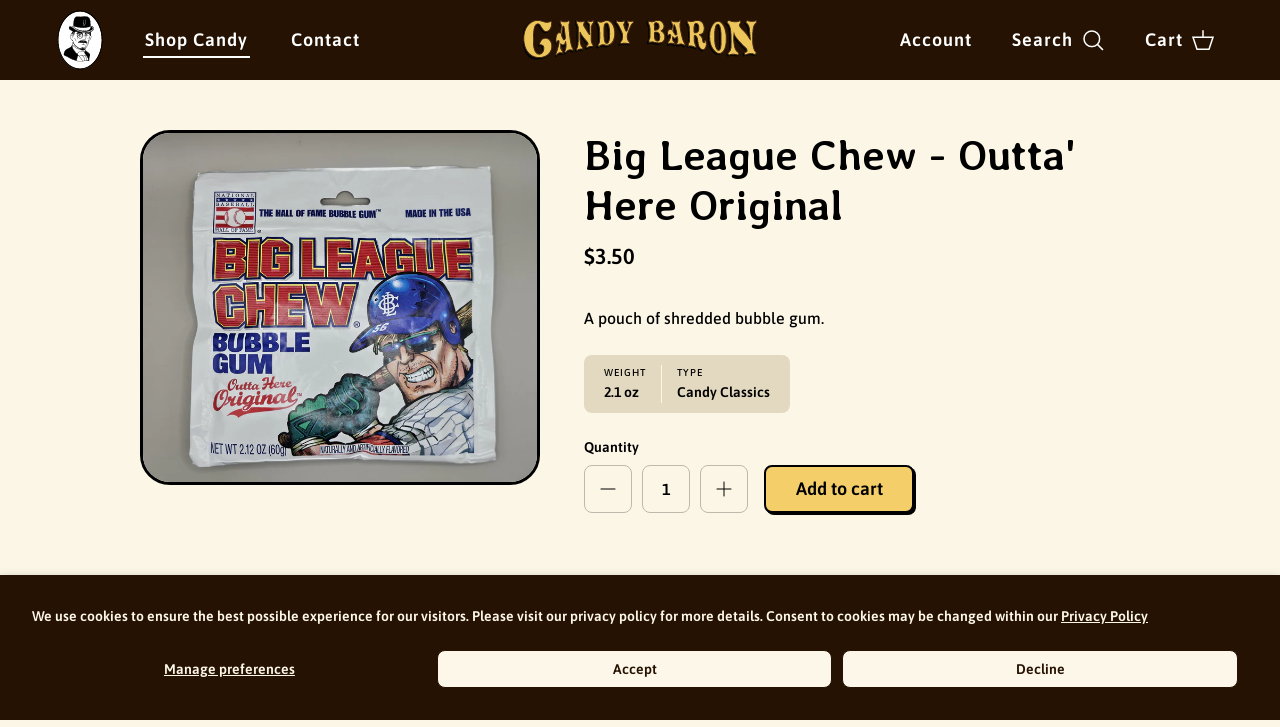

--- FILE ---
content_type: text/css
request_url: https://thecandybaron.com/cdn/shop/t/4/assets/razorfrog.css?v=21990189727681414911716244677
body_size: 4920
content:
@font-face{font-family:AveriaLibre;src:url(/cdn/shop/files/AveriaLibre-Regular.woff2?v=1705117769) format("woff2");font-weight:400;font-style:normal}@font-face{font-family:AveriaLibre;src:url(/cdn/shop/files/AveriaLibre-Italic.woff2?v=1705117769) format("woff2");font-weight:400;font-style:italic}@font-face{font-family:AveriaLibre;src:url(/cdn/shop/files/AveriaLibre-Bold.woff2?v=1705117768) format("woff2");font-weight:700;font-style:normal}@font-face{font-family:AveriaLibre;src:url(/cdn/shop/files/AveriaLibre-BoldItalic.woff2?v=1705117769) format("woff2");font-weight:700;font-style:italic}h1,.h1,h2,h3,h4,h5,h6,.heading-font,#pagefooter *,#home-hero-inner .logo-intro h2.subheader,#content .home-stores-copy p.subheader-p{color:#000;font-family:AveriaLibre,serif!important;font-weight:700}#content h1{font-size:42px;line-height:50px}#content h2{font-size:40px;line-height:48px}#content h3,#policy h2,#content .shopify-policy__container h2,#home-hero-inner .logo-intro h2.subheader{font-size:32px;line-height:40px}#content h4,#content .home-stores-copy p.subheader-p,#policy .accordion-heading{color:#000;font-size:18px;line-height:26px;font-weight:400}#content p,#content li{color:#000;font-size:16px;line-height:24px;font-weight:400}.shopify-pc__banner__dialog button,.shopify-pc__prefs__header-actions button{padding:10px!important;border-radius:8px!important;transition:.3s ease-in-out;cursor:pointer}.shopify-pc__banner__dialog button:hover,.shopify-pc__prefs__header-actions button:hover{opacity:.7}.template-cart .page-header,.template-page .page-header,.shopify-policy__container .shopify-policy__title{background:#ecc55b;padding:30px 0!important;height:auto;margin:-50px auto 60px;width:100vw;position:relative;left:50%;transform:translate(-50%)}.template-cart .page-header h1,.template-page .page-header h1,.shopify-policy__container .shopify-policy__title h1{margin:0!important}.template-cart #pagefooter{margin-top:80px}.shopify-policy__container{margin-bottom:80px}.container--no-max{max-width:var(--page-container-width)!important}#policy .accordion-section{padding:0 20px}input[type=text].main-search__input{font-size:16px!important;background:#f3ce69}.search-suggestions *{font-size:14px;line-height:22px}.template-search #pagefooter{padding-top:90px}.btn--secondary{color:#eee8da;background:#000;padding:12px 25px;border:none;border-radius:8px;font-size:16px;line-height:24px;transition:transform .3s}.btn--secondary:hover{color:#eee8da;background:#251203;border-color:#251203}.main-search__results{max-width:650px}.main-search__results__products .product-grid{--product-columns-desktop: 3}.main-search__results__products .product-grid .product-block:not(:nth-child(1)):not(:nth-child(2)):not(:nth-child(3)){display:none}.main-search__results__products{margin-bottom:30px}.section-header .main-search__form{margin:60px auto 40px}.main-search__results__pages{display:none}.navigation .navigation__tier-1>.navigation__item:nth-child(3){display:none}.logo-area{border:none!important}.logo-area .logo-area__middle{height:80px}.logo-area .logo-area__middle a.logo__link{position:absolute;top:50%;left:50%;transform:translate(-50%,-50%)}.logo-area .logo-area__left__inner{padding-left:90px;position:relative}.navigation__tier-1-container .navigation__item:first-child a{position:absolute!important;display:block!important;top:2px;left:-72px;width:60px;height:60px;padding:0!important;overflow:hidden;color:transparent!important;background:url(/cdn/shop/files/candy-baron-portrait-1.svg?v=1705967282);background-position:center!important;background-repeat:no-repeat!important;background-size:contain!important}.navigation--left .navigation__tier-1-container .navigation__tier-1>.navigation__item>.navigation__link:before{bottom:13px}#proxy-nav,.navigation__tier-1-container{position:relative!important}.template-index .logo-area__middle{opacity:0}.navigation--left .navigation__tier-1-container .navigation__tier-1>.navigation__item>.navigation__link{font-size:18px;letter-spacing:1px;padding:18px 20px}.logo-area__right{padding-right:15px}.logo-area__right a{position:relative;font-size:18px;letter-spacing:1px;padding:18px 0 18px 20px}.logo-area__right a:before{content:"";position:absolute;z-index:20;bottom:16px;left:18px;width:calc(100% - 48px);height:2px;transform:scaleX(0);transition:transform .3s;background-color:currentColor;will-change:transform}.logo-area__right a:hover:before{transform:scaleX(1)}.cart-link__count{background:#ecc55b;font-weight:700;font-size:12px;min-width:20px;min-height:20px;padding:0;display:flex;justify-content:center;align-items:center;text-align:center;letter-spacing:0;right:-15px}.added-notification{background:#f3ce69;border:2px solid #000;border-radius:8px;box-shadow:2px 2px #000;color:#000}.mobile-navigation-drawer{width:80%!important;max-width:350px!important;background:#251203}.mobile-navigation-drawer .navigation__tier-1{background:#251203;padding:40px 0 0}.mobile-navigation-drawer .navigation__link{font-size:24px;line-height:32px;color:#ecc55b;width:100%;text-align:center;margin:0 0 10px;transition:.3s ease-in-out}.mobile-navigation-drawer .navigation__link:hover{color:#fcf6e6}.mobile-navigation-drawer .navigation__mobile-header{border:none!important;background:#ecc55b}.mobile-navigation-drawer .mobile-nav-toggle{color:#251203}.template-index #content>.container{position:relative;overflow:hidden}.template-index #content>.container>.shopify-section:nth-child(1){margin:0;background:url(/cdn/shop/files/bg-wood.svg?v=1705968022);background-position:center;background-size:800px;background-repeat:repeat}.template-index #content>.container>.shopify-section:nth-child(1)>.fully-spaced-row--medium{margin:0 auto}.template-index #content>.container>.shopify-section:nth-child(1) .custom-html:before{content:"";position:absolute;display:block;top:0;left:-350%;width:1000%;height:100%;z-index:0;background:#fcf6e6fa}.template-index #content>.container>.shopify-section:nth-child(1) .custom-html{position:relative;max-width:2000px;margin:auto}#home-hero-inner{padding-top:80px;padding-bottom:160px;position:relative;z-index:1}#home-hero-inner .logo-intro{display:block;width:90%;max-width:480px;margin:auto;text-align:center}#home-hero-inner .logo-intro img.logo{display:block;width:90%;max-width:400px;margin:auto}#home-hero-inner .logo-intro img.barrel{display:block;width:25%;max-width:100px;margin:10px auto 40px}#home-hero-inner .logo-intro h1{display:inline;color:#000;font-size:16px;line-height:24px;font-weight:700;letter-spacing:.3px;font-family:Asap,sans-serif!important}#home-hero-inner .logo-intro h2{margin:15px 0 33px}#home-hero-inner .category-buttons{display:flex;flex-wrap:wrap;justify-content:center;width:90%;max-width:600px;margin:30px auto 0}#home-hero-inner .btn{position:relative;top:0;left:0;display:inline-flex;flex-wrap:wrap;align-items:center;justify-content:center;padding:4px 10px 4px 8px;margin:7px;background:#f3ce69;border:2px solid #000;border-radius:8px;box-shadow:2px 2px #000;color:#000;font-size:14px;line-height:14px;transition:.15s ease-in-out}#home-hero-inner .btn:hover{background:#e3c162;top:2px;left:2px;box-shadow:0 0 #000}#home-hero-inner .btn img{width:25px;margin-right:5px}.home-floating-candies-1{position:absolute;height:850px;width:350px;z-index:1;top:0;left:calc(50% - 710px)}.home-floating-candies-2{position:absolute;height:850px;width:350px;z-index:1;top:0;left:calc(50% + 360px)}.home-floating-candies-3{position:absolute;height:850px;width:350px;z-index:0;top:0;left:calc(50% + 360px)}.home-floating-candies-1 img,.home-floating-candies-2 img,.home-floating-candies-3 img{position:absolute;transform:scale(.85)}img.parallax-candy-1{top:2%;left:45%}img.parallax-candy-2{top:40%;left:70%}img.parallax-candy-3{top:14%;right:0}img.parallax-candy-4{top:50%;left:30%}img.parallax-candy-5{top:31%;left:33%}img.parallax-candy-6{top:67%;right:0%}img.parallax-candy-7{top:52%;right:3%}img.parallax-candy-8{top:59%;left:31%}img.parallax-candy-9{top:21%;left:-5%}img.parallax-candy-10{top:56%;left:-5%}img.parallax-candy-11{top:11%;left:0}img.parallax-candy-12{top:0%;left:10%}img.parallax-candy-13{top:-3%;right:0}img.parallax-candy-14{top:18%;left:40%}img.parallax-candy-15{top:25%;right:-10%}img.parallax-candy-16{top:73%;left:3%}img.parallax-candy-17{bottom:6%;left:23%}img.parallax-candy-18{top:43%;left:1%}img.parallax-candy-19{top:76%;left:38%}img.parallax-candy-20{bottom:1%;right:0}img.parallax-candy-21{top:33%;left:35%}img.parallax-candy-22{top:25%;left:29%}img.parallax-candy-23{top:45%;left:00%}img.parallax-candy-24{top:65%;left:35%}img.parallax-candy-25{bottom:8%;right:33%}img.parallax-candy-26{top:28%;right:10%}img.parallax-candy-27{top:52%;right:24%}img.parallax-candy-28{top:68%;right:10%}img.parallax-candy-29{top:44%;right:3%}img.parallax-candy-30{top:12%;right:-4%}img.parallax-candy-31{top:32%;left:-5%}img.parallax-candy-32{top:16%;left:0%}img.parallax-candy-33{top:7%;right:33%}img.parallax-candy-34{top:-3%;left:-9%}img.parallax-candy-35{top:-4%;right:40%}img.parallax-candy-36{top:70%;left:0%}img.parallax-candy-37{top:2%;right:10%}img.parallax-candy-38{bottom:0%;right:0%}img.parallax-candy-39{bottom:5%;left:-5%}img.parallax-candy-40{top:60%;left:10%}.template-index .collection-slider-row{margin:0}.template-index .collection-slider-row h2.hometitle{margin-bottom:40px}.template-index .product-block__detail{margin-bottom:0}.template-index .collection-slider-row .feather-chevron-left,.template-index .collection-slider-row .feather-chevron-right{width:40px;height:40px}.template-index #content>.container>.shopify-section:nth-child(2):before,.template-index #content>.container>.shopify-section:nth-child(3):before,.template-index #content>.container>.shopify-section:nth-child(3):after,.template-suffix-contact #content>.container>.shopify-section:nth-child(2):before{content:"";position:absolute;display:block;left:0;width:100%;height:100px;z-index:0;background-repeat:no-repeat!important;background-size:cover!important}.template-index #content>.container>.shopify-section:nth-child(2){background:#e3d9c1;padding-top:30px;padding-bottom:130px;position:relative}.template-index #content>.container>.shopify-section:nth-child(2):before,.template-suffix-contact #content>.container>.shopify-section:nth-child(2):before{background-image:url(/cdn/shop/files/bg-curve-top-beige.svg?v=1705981758);background-position:center top;top:-99px}.template-index #content>.container>.shopify-section:nth-child(3){background:#dfc788;padding-top:30px;padding-bottom:30px;position:relative}.template-index #content>.container>.shopify-section:nth-child(3):before{background-image:url(/cdn/shop/files/bg-curve-top-yellow.svg?v=1705981758);background-position:center top;top:-99px}.template-index #content>.container>.shopify-section:nth-child(3):after{background-image:url(/cdn/shop/files/bg-curve-bottom-yellow.svg?v=1705982030);background-position:center bottom;bottom:-99px}.template-index #content>.container>.shopify-section:nth-child(4)>.fully-spaced-row--medium{padding-top:180px;padding-bottom:80px;margin:0;position:relative}.template-index #content>.container>.shopify-section:nth-child(4)>.fully-spaced-row--medium:before{content:"";position:absolute;display:block;top:0;left:0;width:100%;height:100%;background:url(/cdn/shop/files/bg-spiral.svg?v=1705968021);background-size:cover;background-position:center top;z-index:-1;opacity:.3}.home-floating-candies-stores{position:absolute;height:850px;width:150px;z-index:0;top:-180px;left:10px;z-index:-1}.home-floating-candies-stores img{position:absolute;transform:scale(.85)}img.parallax-candy-stores-1{top:8%;right:-2%}img.parallax-candy-stores-2{top:18%;left:-20%}img.parallax-candy-stores-3{top:35%;right:0%}img.parallax-candy-stores-4{top:41%;left:-20%}img.parallax-candy-stores-5{top:56%;right:-3%}img.parallax-candy-stores-6{top:65%;left:-20%}img.parallax-candy-stores-7{top:77%;right:-10%}.home-stores{position:relative;display:flex;flex-wrap:wrap;justify-content:flex-end}.home-stores-copy{width:340px;margin-right:80px}#content .home-stores-copy h2{font-size:56px;font-style:normal;font-weight:700;line-height:56px;margin:20px 0 0}#content .home-stores-copy p.subheader-p{font-size:28px;font-style:normal;font-weight:600;line-height:normal;margin:20px 0 30px}#content .home-stores-copy p.description-p{margin:0 0 30px;max-width:600px}.home-stores-copy .btn{position:relative;top:0;left:0;padding:7px 14px;background:#f3ce69;border:2px solid #000;border-radius:8px;box-shadow:2px 2px #000;color:#000;font-size:14px;line-height:22px;transition:.15s ease-in-out}.home-stores-copy .btn:hover{background:#e3c162;top:2px;left:2px;box-shadow:0 0 #000}.home-stores-locations{width:700px;display:flex;flex-wrap:wrap;justify-content:space-between}.home-stores-locations>div{width:calc(50% - 15px);padding:50px;background:#136859;border:5px solid #014743;border-radius:40px;position:relative}#content .home-stores-locations>div *{color:#eee8da!important}#content .home-stores-locations .card-dot{width:23px;height:23px;position:absolute;top:20px;right:20px;background:#eee8da;display:block;border-radius:100%;border:5px solid #014743}#content .home-stores-locations>div>h3{font-size:32px;font-style:normal;font-weight:700;line-height:normal}#content .home-stores-locations>div>p{font-size:20px;font-style:normal;font-weight:600;line-height:normal;margin:15px 0}#content .home-stores-locations>div>h4{font-size:20px;font-style:normal;font-weight:700;line-height:normal;margin:30px 0 10px}#content .home-stores-locations>div a{text-decoration:underline;text-underline-offset:6px}.home-stores-locations .business-hours{display:flex;flex-wrap:wrap;max-width:400px}.home-stores-locations .business-hours p{width:100%;display:flex;justify-content:space-between;border-bottom:1px solid #0b4f3f;margin:0 0 7px;font-size:14px!important}.home-stores-locations .business-hours p span{top:5px;position:relative;background:#136859}.home-stores-locations .business-hours p span:first-child{padding:0 5px 0 0}.home-stores-locations .business-hours p span:last-child{padding:0 0 0 8px}.home-store-photos{display:flex}.home-store-photos-1{position:relative;left:-55%;transform:translate(50%);justify-content:center;margin-top:70px}.home-store-photos-2{position:relative;left:-45%;transform:translate(50%);justify-content:center;margin-bottom:40px}.home-store-photos img{aspect-ratio:10 / 8;height:150px;border-radius:30px;object-fit:cover;object-position:center;padding:10px}@media (min-width: 600px){height: 200px}@media (min-width: 1000px){.home-store-photos img{height:225px}}@media (min-width: 1400px){.home-store-photos img{height:250px}}.section-footer{position:relative;margin:0;background:url(/cdn/shop/files/bg-wood.svg?v=1705968022);background-position:center;background-size:800px;background-repeat:repeat}.section-footer:before{content:"";position:absolute;display:block;top:-50px;left:0;width:100%;height:95px;background:url(/cdn/shop/files/footer-decoration.png?v=1706057440);background-size:cover;background-position:center top}.section-footer__row-container.container--no-max{max-width:none!important;background:#c9bea3fa;border:none!important}.section-footer__row{max-width:var(--page-container-width);margin:0 auto;padding:110px var(--container-pad-x) 60px;display:flex;align-items:center}.section-footer__row__col{padding:0}.section-footer__custom-liquid-block{margin:0!important}.section-footer__row-container:last-child{display:none}.footer-col-1{display:flex;align-items:center}.footer-social{margin-left:30px}.footer-social p{color:#000;font-size:26px;font-style:normal;font-weight:700;line-height:normal;margin:0 0 20px}.footer-social-links a{display:inline-flex;border-radius:100%;background:#000;width:44px;height:44px;margin:0 5px 0 0;align-items:center;justify-content:center;transition:.3s ease-in-out}.footer-social-links a img{height:25px}.footer-social-links a:hover{background:#136859}.footer-col-2{text-align:right}.footer-col-2 .footer-links a{color:#000;font-size:16px;font-style:normal;font-weight:700;line-height:24px;transition:text-decoration .3s ease;text-underline-offset:2px;text-decoration:underline;margin:0 0 10px 20px;display:inline-block}.footer-col-2 .footer-links a:hover,.footer-col-2>p a:hover{text-decoration:underline transparent}.footer-col-2 p{color:#000;font-size:14px;font-style:normal;font-weight:400!important;line-height:24px;margin:20px 0 0}.footer-col-2>p a{color:#000;font-size:14px;font-style:normal;font-weight:400!important;line-height:24px;transition:text-decoration .3s ease;text-underline-offset:2px;text-decoration:underline}.template-collection .page-header{background:#ecc55b;padding:30px 0 80px!important;height:auto;margin:0 0 40px}.template-collection .page-header h1{margin:0!important}.template-collection #pagefooter{margin-top:120px}.template-collection .utility-bar__centre .utility-bar__item{margin:-130px 0 0;font-size:20px}.pagination>*{font-size:18px;margin:0;padding:0 10px}.pagination>.pagination__sep{padding:0 3px}.price.price--sold-out .price__current{text-decoration:line-through;text-decoration-color:#938b74}.price-label.price-label--sold-out{position:relative;top:-2px;background:#c5bba0;font-size:12px;padding:2px 8px 1px;border-radius:5px;margin:0 0 0 10px}.product-block__image img{border-radius:30px;border:3px solid #000}.product-block__detail{margin:20px 0 0}.product-block__detail a.product-link .product-block__title{color:#000!important;font-size:16px;line-height:22px;font-weight:600;transition:text-decoration .3s ease;text-decoration-thickness:2px;text-underline-offset:3px;text-decoration:underline transparent}.product-block__detail a.product-link:hover .product-block__title{text-decoration:underline}.product-block__detail a.product-link .price__current{color:#000!important;font-size:16px;line-height:22px;font-weight:400;margin:10px 0 0;letter-spacing:.5px}.template-product product-form{width:90%;max-width:1000px;margin-right:auto;margin-left:auto;padding-right:0;padding-left:0}.template-product product-form .product-column-right{width:60%;max-width:60%;flex:1;align-items:center;display:flex}.template-product product-form .product-column-right .product-title{margin:0}.template-product product-form .product-column-right .price-container{margin:10px 0 20px}.template-product product-form .product-column-right .product-description{margin:0 0 1em}.template-product .prod-details-container{width:fit-content;display:flex;background:#e3d9c0;padding:10px 20px;border-radius:8px;font-size:14px;margin:0}.template-product .prod-details-container .prod-detail span{display:block;font-weight:400;font-size:10px;text-transform:uppercase;letter-spacing:1px}.template-product .prod-details-container .prod-detail:not(:last-child){border-right:1px solid #fcf6e6;padding-right:15px;margin-right:15px}.template-product product-form .product-column-right .quantity-submit-row{position:relative}.template-product product-form .product-column-right .quantity-submit-row:not(.prod-sold-out) .quantity-submit-row__submit{margin:0;position:absolute;bottom:0;left:180px}.template-product product-form .product-column-right .quantity-submit-row:not(.prod-sold-out) .quantity-submit-row__submit button.add-to-cart,.template-suffix-contact #content>.container button[type=submit]{position:relative;top:0;left:0;width:150px;padding:10px 25px;background:#f3ce69;border:2px solid #000;border-radius:8px;box-shadow:2px 2px #000;color:#000;font-size:18px;line-height:24px;transition:.15s ease-in-out}.template-product product-form .product-column-right .quantity-submit-row:not(.prod-sold-out) .quantity-submit-row__submit button.add-to-cart:hover,.template-suffix-contact #content>.container button[type=submit]:hover{background:#e3c162;top:2px;left:2px;box-shadow:0 0 #000}.template-product product-form .product-column-right .quantity-submit-row.prod-sold-out .quantity-submit-row__submit{margin:0}.template-product product-form .product-column-right .quantity-submit-row.prod-sold-out .quantity-submit-row__submit button{width:150px;color:#fff;background:#000;border:none;border-radius:8px;height:48px;font-size:18px;line-height:24px;padding:10px 25px}.template-product product-form .product-column-right .quantity-submit-row .shopify-payment-button{display:none}.template-product .option-selector input[type=radio]:focus-visible+label{outline:-webkit-focus-ring-color auto 1px;outline-offset:2px}.template-product .option-selector__btns .opt-label{min-height:44px;margin:10px 10px 0 0;border-radius:8px}.template-product .option-selector__btns .opt-btn:checked+.opt-label{border:2px solid #000}.template-product product-form .media-gallery{width:40%;max-width:40%;flex:1}.template-product product-form .media-gallery .main-image{margin:0}.template-product product-form .media-gallery .main-image .ar-contain:before{padding-top:100%}.template-product product-form .media-gallery .main-image img{border-radius:30px;border:3px solid #000;object-fit:cover}.media-gallery__inner .thumbnails{margin-top:10px}.media-gallery__inner .thumbnails .slider__grid{height:70px;padding:5px}.media-gallery__inner .thumbnails .slider__grid a{border-radius:10px}.media-gallery__inner .thumbnails li{margin-right:5px}.media-gallery__inner .thumbnails img{width:60px;height:60px;border-radius:10px;object-fit:cover;object-position:center;aspect-ratio:1 / 1;border:2px solid transparent;transition:transform .3s}.media-gallery__inner .thumbnails li.is-active img{border:2px solid #000}.media-gallery__inner .thumbnails .thumbnail:after{content:none}.media-gallery__inner .slider-nav__btn--style-2 svg{width:50px;height:50px;margin:0}.slider-nav--floating .slider-nav__btn[name=prev]{left:5px}.slider-nav--floating .slider-nav__btn[name=next]{right:5px}.media-gallery__inner .slider-nav__btn--style-2:after{content:none}.template-product .section-related-products{background:#e3d9c0;border-radius:40px;padding:50px 70px 60px;width:90%;max-width:1000px;margin:0 auto 100px}.template-product .section-related-products .container{margin:0;padding:0}.template-product .section-related-products .container h4{font-size:24px!important;line-height:32px!important}.template-product .section-related-products .container .product-block__detail{margin-bottom:0}.quantity-wrapper a,.product-form .input-row input[name=quantity]{border-radius:8px}.quantity-wrapper a:hover,.product-form .input-row input[name=quantity]:hover{border-color:#000}.template-cart .fully-spaced-row.container{max-width:1000px;margin-right:auto;margin-left:auto;padding-right:0;padding-left:0}.cart-form .cart-item{padding-top:20px;padding-bottom:20px;align-items:center}.cart-form .cart-item .cart-item__title{color:#000;font-size:16px;line-height:24px;margin:0}.cart-form .cart-item .theme-money{font-size:16px;line-height:24px;letter-spacing:.5px}.cart-form .cart-item .very-lightly-spaced-row{display:none}.cart-form .cart-item .lightly-spaced-row{margin-bottom:0}.cart-form .cart-item .cart-item__not-image{align-items:center}.cart-form .cart-item img{border-radius:12px;border:2px solid #000;width:100px;height:100px;object-fit:cover}.checkout-subtotal-container__left{display:none}.checkout-subtotal-container__right{padding:0;margin:30px auto 20px;text-align:center;width:400px;max-width:100%}#cartform{width:90%;max-width:1000px;margin:0 auto}#cartform .checkout-buttons #update-cart{width:100%;max-width:400px;font-size:22px;color:#eee8da;background:#000;border:none;padding:16px 25px;border-radius:12px;transition:transform .3s}#cartform .checkout-buttons #update-cart:hover{color:#eee8da;background:#251203;border-color:#251203}#cartform .checkout-buttons .additional-checkout-buttons{display:none}.template-suffix-contact #content>.container>.shopify-section:nth-child(1){background:#e3d9c1;padding-bottom:20px;position:relative;margin-bottom:0}.template-suffix-contact #content>.container>.shopify-section:nth-child(1) .spaced-row{margin:0 auto}.template-suffix-contact #content>.container>.shopify-section:nth-child(2){position:relative;padding-top:80px}.template-suffix-contact #content>.container>.shopify-section:nth-child(2):before{top:-1px;transform:rotate(180deg)}.contact-stores-locations{max-width:var(--reading-container-width);margin:40px auto 140px;display:flex;flex-wrap:wrap;justify-content:space-between}.contact-stores-copy h2,.contact-stores-copy p{max-width:var(--reading-container-width);margin-right:auto;margin-left:auto}.contact-stores-locations>div{width:calc(50% - 15px);padding:50px;background:#136859;border:5px solid #014743;border-radius:40px;position:relative}#content .contact-stores-locations>div *{color:#eee8da!important}#content .contact-stores-locations .card-dot{width:23px;height:23px;position:absolute;top:20px;right:20px;background:#eee8da;display:block;border-radius:100%;border:5px solid #014743}#content .contact-stores-locations>div>h3{font-size:32px;font-style:normal;font-weight:700;line-height:normal}#content .contact-stores-locations>div>p{font-size:20px;font-style:normal;font-weight:600;line-height:normal;margin:15px 0}#content .contact-stores-locations>div>h4{font-size:20px;font-style:normal;font-weight:700;line-height:normal;margin:30px 0 10px}#content .contact-stores-locations>div a{text-decoration:underline;text-underline-offset:6px}.contact-stores-locations .business-hours{display:flex;flex-wrap:wrap;max-width:400px}.contact-stores-locations .business-hours p{width:100%;display:flex;justify-content:space-between;border-bottom:1px solid #0b4f3f;margin:0 0 7px;font-size:14px!important}.contact-stores-locations .business-hours p span{top:5px;position:relative;background:#136859}.contact-stores-locations .business-hours p span:first-child{padding:0 5px 0 0}.contact-stores-locations .business-hours p span:last-child{padding:0 0 0 8px}#shopify-section-template--16648878129307__main>.container{margin-bottom:130px}#shopify-section-template--16648878129307__main .about-gallery{display:flex;flex-wrap:wrap;justify-content:space-between;margin-top:20px}#shopify-section-template--16648878129307__main .about-gallery img{width:calc(50% - 10px);margin-top:20px;border-radius:30px}#shopify-section-template--16648878129307__main .about-gallery img:last-child{width:100%}@media (min-width: 1440px){.home-floating-candies-1{left:0;right:unset}.home-floating-candies-2,.home-floating-candies-3{left:unset;right:0}}@media (max-width: 1399px){.home-stores-copy{width:100%;margin:0 auto 50px 15px;padding-left:20%}.home-stores-copy h4 br{display:none}.home-stores-locations{width:100%;max-width:1000px;padding-left:20%;margin:0 auto 0 0}}@media (max-width: 1199px){.template-collection .product-grid--per-row-4,.template-search .product-grid--per-row-4{--product-columns-desktop: 3}.navigation__tier-1-container .navigation__item:first-child{display:none}.logo-area .logo-area__left__inner{padding-left:10px}#home-hero-inner .category-buttons{max-width:460px}.template-index #content>.container>.shopify-section:nth-child(4)>.fully-spaced-row--medium{padding-top:160px}.section-footer__row{flex-wrap:wrap;justify-content:center}.section-footer__row--blocks .section-footer__row__col{width:100%}.footer-col-1,.footer-col-2{margin:auto;flex-wrap:wrap;justify-content:center}.footer-col-2{text-align:center;margin:40px 0 0}}@media (max-width: 999px){.template-collection .product-grid--per-row-4,.template-search .product-grid--per-row-4{--product-columns-desktop: 4}.filter-container .filters{width:80%!important;max-width:280px!important}.template-product #content product-form .product-column-right .product-title{font-size:35px;line-height:43px}.main-search__results{max-width:450px}.main-search__results__products .product-grid{--product-columns-desktop: 2}.main-search__results__products .product-grid .product-block:not(:nth-child(1)):not(:nth-child(2)){display:none}}@media (max-width: 899px){.product-grid--per-row-5{--product-columns-desktop: 4}.related-collection .product-grid--per-row-4{--product-columns-desktop: 3}.related-collection .product-grid--per-row-4 product-block:nth-child(4){display:none}.template-product .section-related-products{padding:40px}.home-floating-candies-1{right:90%;left:unset}.home-floating-candies-2{left:90%}.home-stores-copy{max-width:calc(100% - 200px);padding:0}.home-stores-locations{max-width:100%;padding:0}.home-floating-candies-stores{left:unset;right:0}}@media (min-width: 768px) and (max-width: 999px){.logo img{width:200px!important}.logo-area.container .logo-area__left,.logo-area.container .logo-area__right{width:220px;flex:none}.navigation--left .navigation__tier-1-container .navigation__tier-1>.navigation__item>.navigation__link{font-size:16px;padding:18px 15px}.logo-area__right a{font-size:16px}.logo-area__right .show-search-link{margin-inline-end:10px}}@media (max-width: 767px){#pageheader{padding:5px 30px 5px 20px}.navigation .navigation__tier-1>.navigation__item:nth-child(3){display:flex}.logo-area.container .logo-area__left,.logo-area.container .logo-area__middle,.logo-area.container .logo-area__right{flex:none}.logo-area.container .logo-area__left,.logo-area.container .logo-area__right{width:90px}#content h1,.template-product #content product-form .product-column-right .product-title,#content #cartform h2.subtotal{font-size:30px;line-height:38px}.checkout-subtotal-container .checkout-subtotal-container__right{margin-top:20px}.show-search-link{margin-left:5px}.show-search-link .show-search-link__icon{justify-content:center}.product-grid--per-row-5,.template-collection .product-grid--per-row-4,.template-search .product-grid--per-row-4{--product-columns-desktop: 3}#home-hero-inner{padding-top:60px;padding-bottom:100px}.template-index #content>.container>.shopify-section:nth-child(2):before,.template-index #content>.container>.shopify-section:nth-child(3):before,.template-index #content>.container>.shopify-section:nth-child(3):after,.template-suffix-contact #content>.container>.shopify-section:nth-child(2):before{height:50px}.template-index #content>.container>.shopify-section:nth-child(2),.template-suffix-contact #content>.container>.shopify-section:nth-child(2){padding-top:40px;padding-bottom:80px}.template-index #content>.container>.shopify-section:nth-child(3){padding-top:40px;padding-bottom:40px}.template-index #content>.container>.shopify-section:nth-child(2):before,.template-index #content>.container>.shopify-section:nth-child(3):before{top:-49px}.template-suffix-contact #content>.container>.shopify-section:nth-child(2):before{top:-1px}.template-index #content>.container>.shopify-section:nth-child(3):after{bottom:-49px}.template-index #content>.container>.shopify-section:nth-child(4)>.fully-spaced-row--medium{padding-top:100px}.home-floating-candies-stores{right:-30px}.home-stores-copy{max-width:calc(100% - 170px)}.home-stores-locations>div,.contact-stores-locations>div{width:100%;margin-bottom:30px}.home-store-photos-1{margin-top:40px}.template-collection .page-header,.template-cart .page-header,.template-page .page-header{padding:20px 0!important}.template-collection .utility-bar{margin:0 0 20px;padding:0 15px}.template-collection .utility-bar__right{display:none}.template-collection .utility-bar__centre .utility-bar__item{margin:0;font-size:16px;text-align:right}.template-product product-form .media-gallery{width:100%;max-width:100%;margin-top:var(--section-padding);margin-bottom:40px}.template-product product-form .product-column-right{width:100%;max-width:100%}.product-form .input-row,.buy-buttons-row{margin:25px 0 0}.template-product product-form .product-column-right .quantity-submit-row .quantity-submit-row__submit{position:relative;bottom:unset;left:unset;margin:20px 0 0;width:165px}.cart-form .cart-item img{width:80px;height:80px}.cart-form .cart-item__quantity{margin-top:10px}.contact-stores-locations{margin-bottom:0}}@media (max-width: 699px){.home-floating-candies-1,.home-floating-candies-2,.home-floating-candies-3{display:none}.related-collection .product-grid--per-row-4{--product-columns-desktop: 2}.related-collection .product-grid--per-row-4 product-block:nth-child(3){display:none}.section-footer__row{padding-right:0;padding-left:0}.footer-social{width:100%;margin:20px 0 0;text-align:center}.footer-links{max-width:400px;margin:auto}.footer-col-2 p{margin:20px auto 0;max-width:270px}.section-footer:before{top:-30px;height:80px}}@media (max-width: 599px){.logo img{width:150px!important}.product-grid--per-row-5,.template-collection .product-grid--per-row-4,.template-search .product-grid--per-row-4{--product-columns-desktop: 2}.template-index #content .collection-slider-row h2.hometitle{font-size:28px;line-height:36px}.home-floating-candies-stores{display:none}.home-stores-copy{max-width:calc(100% - 15px)}.home-store-photos-1{left:-50px}.home-store-photo-2{left:-100px}}@media (max-width: 499px){.logo img{width:100px!important}#home-hero-inner .logo-intro h3,#content .home-stores-copy h4{font-size:22px;line-height:30px}#home-hero-inner .logo-intro h4,#content .home-stores-copy p{display:none}#home-hero-inner .btn{padding:4px 8px 4px 6px;margin:5px;font-size:12px;line-height:12px}#content .home-stores-copy h2{font-size:42px;line-height:42px;margin:0}.home-stores-locations>div,.contact-stores-locations>div{padding:40px 30px}.home-store-photos-1{margin-top:20px}.home-store-photos-2{margin-bottom:20px}.template-product .section-related-products{padding:40px 20px}.footer-links{max-width:200px}.footer-col-2 a{margin:0 0 15px}}@media (max-width: 479px){#home-hero-inner .logo-intro p.description-p-mobile{display:inline}#home-hero-inner .logo-intro p.description-p:not(.description-p-mobile){display:none}#home-hero-inner .logo-intro h2.subheader br{display:none}#home-hero-inner .logo-intro h2.subheader{font-size:28px;line-height:36px}#home-hero-inner .logo-intro img.barrel{width:30%}}
/*# sourceMappingURL=/cdn/shop/t/4/assets/razorfrog.css.map?v=21990189727681414911716244677 */


--- FILE ---
content_type: image/svg+xml
request_url: https://thecandybaron.com/cdn/shop/files/bg-wood.svg?v=1705968022
body_size: 381353
content:
<svg width="1541" height="1634" viewBox="0 0 1541 1634" fill="none" xmlns="http://www.w3.org/2000/svg">
<path d="M1450.43 125.167C1451.52 121.171 1453.11 117.136 1453.23 113.073C1453.48 104.121 1454.36 95.1048 1452.18 86.1967C1451.41 83.05 1451.28 79.6722 1451.25 76.3968C1451.19 69.3859 1450.98 62.3393 1451.55 55.3693C1452.35 45.4268 1451.56 35.619 1450.42 25.8026C1450.17 23.6982 1450.39 21.3166 1448.52 19.7271V126.664C1449.18 126.171 1450.25 125.805 1450.43 125.167Z" fill="black"/>
<path d="M1455.06 770.559C1455.47 769.814 1455.77 768.978 1456 768.149C1457.69 762.038 1458.75 755.904 1458.61 749.43C1458.43 741.179 1457.68 732.848 1459.76 724.665C1460.31 722.476 1459.71 720.386 1457.52 718.81C1456.09 720.136 1454.94 721.555 1454.92 723.722C1454.86 731.253 1452.27 738.302 1451.16 745.635C1450.89 747.412 1450.27 749.018 1448.52 749.802V766.964C1449.06 768.125 1449.56 769.31 1450.15 770.443C1451.36 772.748 1453.83 772.812 1455.06 770.559ZM1454.24 747.268C1455.52 754.39 1455.5 754.965 1453.88 761.375C1453.26 760.454 1452.62 759.912 1452.53 759.287C1452.06 755.652 1452.49 752.129 1454.24 747.268Z" fill="black"/>
<path d="M1452.28 1571.98C1453.12 1561.71 1453.43 1551.38 1456.17 1541.37C1456.68 1539.5 1456.91 1537.45 1456.79 1535.51C1456.3 1528.08 1455.95 1520.61 1454.91 1513.25C1453.64 1504.35 1451.98 1495.53 1452.1 1486.47C1452.14 1483.4 1452.04 1480.32 1451.92 1477.25C1451.6 1468.48 1451.19 1459.72 1450.9 1450.96C1450.76 1446.57 1450.92 1442.17 1450.75 1437.78C1450.63 1434.74 1450.67 1431.57 1448.52 1429.07V1530.73C1448.62 1531.01 1448.76 1531.29 1448.79 1531.57C1448.8 1531.72 1448.62 1531.89 1448.52 1532.05V1534.69C1448.67 1534.99 1448.86 1535.28 1448.95 1535.6C1448.97 1535.69 1448.67 1535.87 1448.52 1536.01V1584.86C1449.21 1583.8 1450.24 1582.82 1450.52 1581.65C1451.29 1578.48 1452.01 1575.24 1452.28 1571.98Z" fill="black"/>
<path d="M1533.91 1610.08C1532.28 1617.88 1531.75 1625.78 1531.49 1633.71H1537.97C1538.46 1631.11 1538.67 1628.43 1538.98 1625.79C1539.36 1622.61 1539.71 1619.42 1540.06 1616.24V1589.9C1539.3 1592 1538.51 1594.1 1537.78 1596.22C1536.23 1600.74 1534.89 1605.38 1533.91 1610.08Z" fill="black"/>
<path d="M1530.79 1557.51C1529.77 1559.08 1529.39 1561.15 1528.83 1563.03C1526.32 1571.42 1523.87 1579.82 1521.39 1588.22C1518.78 1597.02 1516.1 1605.81 1513.58 1614.65C1512.69 1617.79 1511.64 1621.05 1511.59 1624.27C1511.53 1627.41 1511.46 1630.56 1511.4 1633.71H1520.6C1520.72 1632.31 1520.83 1630.91 1520.96 1629.52C1521.33 1625.38 1521.64 1621.21 1522.31 1617.11C1523.36 1610.62 1524.69 1604.18 1525.9 1597.71C1527.77 1587.77 1530.77 1578.19 1534.23 1568.75C1536.18 1563.41 1538.12 1558.08 1540.07 1552.74V1539.21C1540.02 1539.31 1539.97 1539.42 1539.92 1539.53C1537.07 1545.63 1534.47 1551.85 1530.79 1557.51Z" fill="black"/>
<path d="M1534.89 1519.83C1533.95 1516.92 1533.36 1513.88 1532.41 1510.97C1531.46 1508.08 1530.44 1505.19 1529.13 1502.47C1523.46 1490.78 1519.44 1478.66 1519.67 1465.31C1519.71 1463.13 1519.3 1460.95 1519.12 1458.76C1518.84 1455.49 1518.43 1452.23 1518.36 1448.95C1518.26 1444.55 1518.37 1440.15 1518.5 1435.75C1518.75 1426.74 1519.15 1417.74 1519.32 1408.73C1519.47 1401.08 1519.77 1393.44 1518.1 1385.85C1516.17 1377.07 1514.53 1368.21 1513.06 1359.33C1509.86 1339.98 1508.32 1320.54 1510.88 1300.93C1511.05 1299.64 1511.22 1298.23 1510.92 1297.01C1509.42 1290.91 1509.9 1284.74 1510.31 1278.63C1510.9 1270.06 1511.5 1261.53 1509.83 1253.03C1509.63 1251.96 1509.72 1250.83 1509.61 1249.74C1508.58 1239.46 1510.79 1229.1 1508.88 1218.85C1508.71 1200.82 1508.54 1182.79 1508.37 1164.76C1508.34 1162.34 1508.32 1159.92 1508.23 1157.5C1507.57 1139.27 1506.82 1121.03 1506.27 1102.79C1506.07 1096.2 1506.58 1089.59 1506.36 1083C1506.09 1074.66 1505.47 1066.32 1504.88 1058C1504.5 1052.74 1503.81 1047.51 1503.44 1042.26C1502.83 1033.49 1502.66 1024.68 1501.79 1015.95C1500.35 1001.65 1500.75 987.388 1501.61 973.113C1501.99 966.836 1503.82 960.565 1505.2 954.295C1505.23 954.113 1505.24 953.931 1505.27 953.753C1505.53 951.278 1505.9 948.829 1506.53 946.497C1506.59 945.942 1506.67 945.389 1506.71 944.833H1506.7C1506.71 944.809 1506.72 944.781 1506.72 944.753C1507.28 940.787 1507.84 937 1508.32 933.221C1509.65 922.764 1511.1 912.334 1513.72 902.122C1514.7 898.31 1515.62 894.467 1516.33 890.592C1518.71 877.643 1521 864.678 1523.27 851.709C1523.92 848.035 1524.49 844.341 1524.87 840.628C1525.64 832.998 1526.04 825.319 1526.98 817.711C1528.96 801.767 1530.29 785.793 1529.73 769.703C1529.34 758.283 1528.73 746.871 1528.24 735.457C1528.13 732.828 1528.14 730.193 1528.02 727.563C1527.77 721.642 1527.42 715.723 1527.21 709.799C1527.06 705.403 1527.11 701 1527 696.602C1526.71 686.492 1526.24 676.381 1526.1 666.267C1525.78 643.582 1523.94 621.058 1520.01 598.739C1519.51 595.931 1518.96 593.131 1518.58 590.306C1517.7 583.796 1516.94 577.267 1516.06 570.753C1515.48 566.399 1514.66 562.079 1514.18 557.714C1513.18 548.544 1512.5 539.335 1511.39 530.182C1510.11 519.727 1508.48 509.32 1507.06 498.882C1506.12 491.923 1505.46 484.943 1504 478.045C1501.87 467.973 1500.19 457.791 1498.49 447.623C1496.99 438.752 1495.76 429.833 1494.35 420.946C1494.01 418.779 1493.49 416.636 1492.96 414.513C1491.57 409.009 1490.12 403.525 1488.7 398.03C1487.54 393.549 1486.83 389.022 1487.31 384.346C1487.42 383.268 1487.41 382.124 1487.19 381.07C1485.11 370.952 1484.35 360.687 1483.68 350.381C1483.25 343.833 1482.42 337.322 1482 330.749C1481.39 321.15 1479.71 311.616 1478.25 302.095C1476.69 291.896 1475.29 281.681 1474.76 271.361C1474.5 266.095 1474.59 260.808 1474.41 255.536C1474.24 250.717 1473.9 245.901 1473.67 241.082C1473.38 234.948 1473.51 228.813 1472.02 222.745C1471.26 219.621 1471.44 216.199 1471.45 212.912C1471.47 209.411 1471.8 205.912 1471.98 202.411C1472.34 195.392 1472.29 188.312 1473.18 181.368C1473.95 175.487 1474.82 169.634 1475.13 163.701C1475.76 151.314 1478.72 139.451 1482.47 127.77C1483.02 126.057 1483.23 124.533 1482.7 122.685C1480.98 116.708 1480.79 110.602 1481.69 104.408C1482.09 101.597 1482.22 98.7039 1482.14 95.8569C1481.78 83.0344 1479.84 70.4621 1475.89 58.3221C1473.91 52.2545 1472.29 46.1895 1471.66 39.7812C1470.92 32.1326 1469.81 24.5216 1468.82 16.8974C1468.25 12.5025 1468.38 8.16495 1469.09 3.77263C1469.29 2.51579 1469.47 1.25566 1469.66 0.00146484H1464.52C1464.32 2.98843 1464.3 5.99519 1464.65 9.03958C1465.78 18.856 1466.74 28.6888 1468.06 38.4887C1468.89 44.6052 1469.62 50.6676 1471.71 56.4488C1475.7 67.4474 1477.21 78.986 1478.4 90.5734C1478.8 94.4898 1478.64 98.4755 1478.63 102.43C1478.62 103.123 1478.62 104.314 1477.05 104.067C1475.7 101.567 1476.14 98.6788 1475.98 95.8978C1475.83 93.2712 1476.05 90.5377 1475.43 88.0399C1474.16 82.9492 1472.43 77.9899 1470.91 72.9678C1468.71 65.6321 1466.38 58.3327 1464.39 50.9369C1463.3 46.938 1462.61 42.7899 1462.12 38.659C1461.83 36.3183 1461.86 33.7274 1462.54 31.5161C1463.61 28.034 1463.83 24.6431 1463.24 21.1221C1462.07 14.0788 1460.89 7.03749 1459.67 0.00146484H1455.92C1456.59 4.29213 1457.36 8.56695 1458.19 12.8272C1458.79 15.9099 1458.79 18.8474 1458.13 21.9446C1457.21 26.2135 1456.57 30.5675 1456.09 34.9215C1455.46 40.4882 1456.73 45.7663 1458.61 50.9752C1461.12 57.9558 1463.54 64.9859 1465.67 72.107C1466.78 75.8505 1467.22 79.8217 1467.88 83.7083C1468.82 89.3245 1469.82 94.9413 1470.54 100.59C1470.99 104.047 1471.11 107.574 1471.12 111.07C1471.13 116.375 1469.16 120.889 1465.64 124.673C1464.63 125.768 1463.64 126.896 1462.69 128.048C1459.83 131.486 1458.63 135.46 1458.28 140.065C1457.5 150.373 1457.01 160.646 1457.16 171.012C1457.3 180.911 1457.47 190.763 1458.63 200.596C1459.41 207.131 1460.03 213.688 1460.66 220.242C1460.87 222.426 1461.14 224.665 1460.91 226.821C1459.82 237.064 1460.09 247.488 1457.22 257.502C1456.5 260.019 1456.24 262.681 1455.58 265.22C1454.44 269.584 1454.82 273.911 1455.4 278.304C1455.83 281.549 1456.11 284.858 1456.06 288.133C1455.93 295.596 1455.57 303.058 1455.3 310.517C1455.29 310.956 1455.22 311.408 1455.29 311.837C1456.89 322.696 1456.26 333.785 1458.57 344.594C1459.98 351.22 1460.9 357.967 1461.13 364.818C1461.25 368.517 1461.98 372.255 1462.88 375.853C1464.77 383.499 1467.1 391.024 1468.98 398.67C1471.08 407.166 1472.9 415.74 1474.79 424.291C1476.25 430.911 1477.51 437.586 1479.1 444.174C1480.91 451.663 1481.64 459.306 1482.53 466.938C1483.39 474.351 1484.37 481.752 1485.38 489.146C1486 493.706 1486.8 498.239 1487.47 502.793C1487.62 503.869 1487.82 505.068 1487.53 506.066C1486.46 509.809 1487.21 513.484 1487.67 517.167C1488.5 523.691 1489.09 530.232 1490.98 536.596C1492.03 540.111 1492.1 543.956 1492.51 547.666C1492.65 548.954 1492.57 550.342 1490.71 551.077C1490.32 550.54 1489.7 549.985 1489.44 549.284C1488.16 545.799 1486.71 542.35 1485.81 538.752C1483.59 529.841 1480.95 521.015 1480.17 511.763C1480.01 509.796 1479.67 507.838 1479.29 505.901C1477.29 495.57 1475.35 485.223 1473.19 474.926C1469.96 459.477 1466.24 444.16 1460.54 429.47C1460.4 429.126 1459.94 428.923 1459.61 428.633C1458.34 428.628 1458.58 429.731 1458.51 430.476C1457.85 436.802 1456.83 443.106 1458.35 449.485C1458.74 451.138 1458.58 453.008 1458.38 454.738C1457.19 464.585 1457.33 474.467 1457.3 484.365C1457.28 490.719 1456.76 497.125 1455.88 503.415C1454.47 513.465 1454.45 523.567 1454.05 533.664C1453.67 543.1 1453.93 552.581 1452.43 561.944C1452.01 564.54 1451.56 567.158 1450.82 569.667C1450.35 571.276 1449.31 572.703 1448.52 574.211V596.654C1449.02 596.266 1449.61 595.961 1449.98 595.469C1450.35 594.971 1450.61 594.314 1450.73 593.687C1453.99 576.463 1458.78 559.545 1460 541.907C1460.43 535.777 1461.21 529.673 1461.74 523.551C1462.6 513.704 1463.38 503.849 1464.23 494.003C1464.35 492.578 1464.71 491.178 1465.2 488.4C1469.42 505.026 1473.54 520.154 1476.2 535.664C1477.69 544.344 1480.18 552.739 1483.12 560.973C1487.1 572.113 1489.92 583.595 1492.46 595.166C1493.73 600.945 1495.15 606.699 1496.14 612.535C1497.65 621.394 1498.97 630.292 1500.12 639.212C1500.87 645.083 1501.21 651.016 1501.68 656.93C1502 660.869 1502.3 664.813 1502.48 668.762C1502.83 676.667 1503.05 684.58 1503.41 692.487C1504.01 706.149 1502.72 719.725 1501.83 733.32C1501.25 742.311 1500.76 751.31 1500.05 760.291C1499.45 767.948 1498.15 775.564 1497.91 783.224C1497.21 805.722 1493.15 827.748 1489.99 849.903C1489.75 851.635 1489.23 853.324 1488.88 855.043C1485.35 872.448 1481.63 889.816 1478.37 907.276C1477.35 912.703 1476.58 918.176 1475.83 923.658C1475.91 923.996 1475.91 924.367 1475.74 924.756C1475.7 924.829 1475.68 924.912 1475.65 924.989C1475.55 925.68 1475.45 926.369 1475.36 927.06C1474.32 930.905 1473.38 934.981 1472.77 939.088C1472.6 939.729 1472.48 940.37 1472.35 941.007C1472.09 943.477 1471.84 945.953 1471.63 948.433C1471.58 952.642 1471.58 956.85 1471.17 961.027C1471.17 963.795 1471.16 966.592 1471.13 970.167C1471.09 974.557 1470.66 978.955 1470.83 983.331C1471.33 996.293 1471.77 1009.27 1472.77 1022.2C1473.53 1032.04 1474.51 1041.87 1476.01 1051.65C1478.86 1070.31 1481.32 1089.04 1483.83 1107.75C1484.74 1114.49 1485.53 1121.27 1486.03 1128.06C1487.59 1149.64 1486.06 1171.12 1483.46 1192.53C1483.09 1195.58 1482.61 1198.63 1482.52 1201.7C1482.12 1215.23 1478.52 1228.12 1475.51 1241.13C1471.64 1248.88 1472.12 1257.82 1469.36 1265.87C1469.29 1272.45 1467.14 1278.84 1467.77 1285.5C1467.92 1287.02 1467.69 1288.58 1467.59 1290.11C1466.89 1300.84 1466.1 1311.56 1465.5 1322.3C1465.32 1325.57 1466.16 1328.95 1465.69 1332.14C1464.85 1337.95 1465.55 1343.65 1466.65 1349.18C1468.98 1360.93 1468.59 1372.79 1468.86 1384.64C1468.89 1385.95 1468.91 1387.32 1468.59 1388.58C1466.89 1395.18 1468.17 1401.73 1469.08 1408.21C1470.36 1417.34 1471.8 1426.41 1471.84 1435.69C1471.86 1440.7 1472.3 1445.76 1473.93 1450.59C1475.12 1454.11 1476.29 1457.65 1477.13 1461.27C1477.79 1464.06 1478.42 1466.79 1479.89 1469.27C1481.16 1471.38 1481.48 1473.79 1481.43 1476.24C1481.38 1478.44 1481.23 1480.64 1481.14 1482.84C1480.91 1488.91 1482.48 1494.56 1484.97 1499.96C1486.42 1503.12 1488.18 1506.14 1489.45 1509.37C1491.28 1514.01 1493.3 1518.64 1492.98 1523.9C1492.69 1528.77 1491.79 1533.48 1489.79 1537.92C1487.48 1543.08 1485.12 1548.22 1482.81 1553.39C1481.03 1557.37 1479.25 1561.34 1477.53 1565.35C1475.64 1569.77 1474.25 1574.32 1473.4 1579.14C1471.8 1588.2 1469.65 1597.16 1467.89 1606.19C1467.22 1609.63 1466.99 1613.16 1466.55 1616.64C1466.19 1619.47 1465.82 1622.29 1465.45 1625.11C1465.07 1627.98 1464.72 1630.84 1464.52 1633.71H1469.67C1470.9 1625.88 1472.05 1618.03 1473.04 1610.17C1473.51 1606.43 1474.17 1602.82 1475.38 1599.27C1476.8 1595.14 1478.03 1590.93 1479.35 1586.77C1480.61 1582.82 1481.81 1578.85 1483.18 1574.94C1484.47 1571.23 1485.94 1567.58 1487.36 1563.92C1488.93 1559.85 1490.47 1555.76 1492.12 1551.73C1495.34 1543.87 1498.71 1536.09 1501.86 1528.21C1505.32 1519.58 1504.18 1514.56 1497.63 1508.18C1497.48 1508.03 1497.31 1507.89 1497.16 1507.75C1488.9 1500.21 1485.45 1490.91 1487.6 1479.44C1488.17 1476.43 1488.31 1473.33 1488.67 1470.28C1489.03 1467.27 1488.29 1464.9 1486.23 1462.52C1483.74 1459.64 1481.32 1456.35 1479.97 1452.79C1477.63 1446.66 1476.85 1440.07 1476.88 1433.41C1476.89 1429.02 1476.87 1424.61 1476.6 1420.23C1476.26 1414.53 1475.44 1408.86 1475.19 1403.15C1474.66 1391.09 1474.36 1379.01 1473.99 1366.94C1473.42 1347.84 1472.98 1328.72 1472.28 1309.62C1471.65 1292.43 1472.56 1275.34 1474.74 1258.31C1475.15 1255.05 1475.58 1251.69 1476.69 1248.65C1479.33 1241.43 1480.83 1233.91 1482.56 1226.45C1483.6 1221.99 1484.27 1217.41 1484.75 1212.84C1486.01 1201.05 1487.03 1189.23 1488.21 1177.43C1489.24 1167.15 1490.23 1156.86 1489.9 1146.5C1489.86 1145.18 1489.92 1143.86 1489.92 1142.54C1489.97 1132.42 1489.53 1122.27 1487.85 1112.33C1486.08 1101.93 1484.96 1091.47 1483.63 1081.03C1483.02 1076.24 1482.35 1071.46 1481.74 1066.68C1480.2 1054.7 1478.37 1042.75 1477.25 1030.73C1476.09 1018.27 1475.43 1005.74 1474.94 993.227C1474.6 984.67 1474.24 975.999 1475.18 967.535C1475.18 967.489 1475.19 967.439 1475.2 967.39C1474.72 964.543 1474.88 961.451 1475.32 958.387C1475.24 952.647 1475.99 946.615 1476.44 941.56C1476.7 938.59 1477.09 935.633 1477.54 932.682C1477.63 929.236 1478.37 925.567 1479.11 922.316C1479.03 922.06 1478.99 921.782 1479.06 921.46C1479.71 918.467 1480.21 915.407 1481.13 912.51C1481.31 911.517 1481.48 910.524 1481.64 909.532C1481.68 909.287 1481.78 909.097 1481.9 908.935C1483.35 900.997 1484.83 893.065 1486.37 885.146C1487.91 877.203 1489.5 869.26 1491.37 861.394C1494.92 846.445 1496.74 831.216 1498.81 816C1501.13 799.005 1501.75 781.882 1503.29 764.832C1504.83 747.793 1506.41 730.729 1507.01 713.635C1507.42 702.012 1508.25 690.422 1508.68 678.804C1508.82 674.915 1509.56 671.048 1510.89 667.186C1510.98 669.002 1511.12 670.82 1511.14 672.637C1511.22 680.105 1511.44 687.528 1512.77 694.927C1514.68 705.519 1515.18 716.279 1515.22 727.049C1515.25 734.302 1515.3 741.56 1515.07 748.805C1514.52 766.375 1513.27 783.884 1510.88 801.297C1510.14 806.729 1509.66 812.2 1509.05 817.651C1506.95 836.621 1504.67 855.538 1500.63 874.219C1497.86 887.053 1496.18 900.144 1493.92 913.101C1492.36 921.982 1492.05 930.982 1491.35 939.948C1491.24 941.395 1491.06 942.848 1490.86 944.762C1490.86 944.776 1490.86 944.789 1490.85 944.803H1490.96C1490.96 944.814 1490.96 944.825 1490.96 944.833H1490.85C1490.09 951.022 1488.88 958.794 1488.9 965.775C1488.94 979.189 1488.88 992.592 1489.76 1006C1490.63 1019.15 1490.89 1032.35 1491.38 1045.53C1491.56 1050.36 1491.65 1055.19 1491.76 1060.03C1491.98 1070.35 1492.22 1080.68 1492.39 1091.01C1492.51 1098.49 1492.39 1105.98 1492.64 1113.45C1492.83 1118.71 1493.56 1123.95 1493.87 1129.21C1494.39 1138.3 1494.63 1147.37 1494.22 1156.52C1493.83 1165.56 1493.82 1174.61 1494.54 1183.63C1495.38 1194.08 1493.81 1204.45 1494.07 1214.85C1494.32 1225.01 1492.81 1235.01 1491.97 1245.08C1491.2 1254.26 1489.59 1263.39 1490.17 1272.68C1490.35 1275.66 1489.91 1278.52 1488.87 1281.35C1488.27 1282.98 1487.88 1285.73 1488.08 1287.46C1488.58 1291.66 1488.47 1295.78 1487.88 1299.94C1487.2 1304.72 1486.63 1309.53 1486.07 1314.33C1485.02 1323.34 1483.93 1332.35 1482.96 1341.37C1482.47 1345.93 1482.05 1353.42 1481.96 1358C1481.83 1364.71 1481.72 1371.42 1481.72 1378.12C1481.72 1380.73 1482.14 1384.95 1482.64 1387.51C1483.82 1393.63 1485.41 1399.69 1486.27 1405.86C1488.3 1420.38 1492.79 1434.25 1496.27 1448.37C1496.98 1451.23 1497.46 1454.16 1497.48 1457.11C1497.54 1467.87 1501.13 1477.78 1504.37 1487.76C1508.35 1493.16 1509.29 1499.8 1511.13 1506.08C1512.6 1511.09 1512.26 1516.04 1510.8 1520.97C1510.31 1522.65 1509.73 1524.3 1509.14 1525.95C1505.91 1534.99 1502.61 1544.01 1499.45 1553.07C1498.29 1556.36 1497.62 1559.84 1496.39 1563.09C1493.99 1569.42 1491.42 1575.68 1488.79 1581.91C1487.03 1586.12 1485.44 1590.4 1482.89 1594.24C1480.46 1597.91 1480.29 1602.53 1478.98 1606.68C1476.6 1614.23 1476.9 1621.88 1478.03 1629.52C1478.24 1630.92 1478.52 1632.32 1478.82 1633.71H1482.42C1482 1631.34 1481.58 1628.97 1481.15 1626.6C1479.25 1615.87 1481.72 1606.06 1486.36 1596.63C1486.74 1595.86 1487.59 1594.79 1488.17 1594.18C1490.92 1591.25 1492.06 1587.48 1493.27 1583.66C1494.86 1578.68 1496.36 1573.55 1498.77 1568.99C1501.77 1563.3 1504.51 1557.51 1507.01 1551.57C1507.6 1550.15 1508.81 1547.97 1509.61 1546.67C1513.97 1539.62 1516.17 1531.52 1519.34 1523.9C1520.5 1521.13 1520.91 1518.08 1519.83 1514.9C1518.16 1509.98 1517.18 1504.85 1515.96 1499.78C1515.74 1498.9 1515.36 1498.05 1514.94 1497.25C1512.74 1493.01 1510.54 1488.78 1508.29 1484.57C1506.41 1481.04 1505.53 1477.32 1505.64 1473.28C1505.7 1470.96 1505.63 1467.17 1505.3 1464.87C1503.47 1452.28 1500.05 1440.13 1495.83 1428.21C1495.28 1426.68 1494.86 1425.1 1494.58 1423.49C1493.42 1416.79 1492.24 1410.1 1491.41 1403.35C1490.48 1395.76 1489.41 1388.18 1489.9 1380.43C1490.16 1376.47 1490.11 1372.49 1489.43 1368.59C1487.72 1358.76 1487.05 1348.91 1487.85 1339.01C1488.55 1330.25 1489.66 1321.54 1490.59 1312.8C1490.91 1309.75 1490.9 1306.6 1491.62 1303.65C1493.13 1297.55 1491.6 1291.5 1493.92 1285.22C1496.59 1277.99 1496.24 1270.22 1494.05 1262.82C1493.4 1260.62 1494.02 1258.49 1494.23 1256.33C1495.12 1247.14 1496.25 1237.97 1496.83 1228.76C1497.52 1217.58 1497.82 1206.38 1498.15 1195.18C1498.29 1190.13 1498.07 1185.07 1498.06 1180.01C1498.03 1173.21 1498.02 1166.41 1498.04 1159.61C1498.05 1151.69 1498.4 1143.77 1498.08 1135.87C1497.66 1125.56 1496.34 1115.29 1496.08 1104.98C1495.67 1088.73 1495.82 1072.46 1495.73 1056.19C1495.72 1054.65 1495.7 1053.11 1495.61 1051.57C1494.89 1038.41 1494.14 1025.24 1493.44 1012.08C1493.28 1009.15 1493.39 1006.2 1493.21 1003.28C1492.64 993.881 1492.07 984.481 1492.23 975.066C1492.39 965.434 1494.87 945.279 1494.81 944.833H1494.81C1494.82 944.753 1494.83 944.677 1494.82 944.597C1494.8 942.9 1494.77 941.261 1494.84 939.66C1495.49 923.831 1497.24 908.124 1500.39 892.642C1502.97 879.973 1504.47 867.068 1507.99 854.609C1508.29 853.563 1508.39 852.452 1508.52 851.363C1509.82 840.909 1511.11 830.454 1512.37 819.994C1513.11 813.894 1513.81 807.788 1514.51 801.682C1515.5 793.175 1516.75 784.69 1517.38 776.153C1518.18 765.2 1518.5 754.204 1518.98 743.224C1519.21 737.751 1519.64 732.264 1519.46 726.799C1519.21 718.899 1518.58 711.009 1517.91 703.134C1517.44 697.667 1516.4 692.248 1516.04 686.778C1515.42 677.157 1514.93 667.513 1514.74 657.87C1514.56 648.615 1513.65 639.443 1512.72 630.262C1512.34 626.549 1512.08 622.797 1511.34 619.158C1509.95 612.266 1508.95 605.343 1508.31 598.324C1507.78 592.419 1507.63 586.478 1507 580.608C1505.97 571.015 1505.07 561.383 1502.47 552.023C1501.19 547.408 1500.83 542.515 1499.89 537.784C1498.21 529.401 1496.48 521.029 1494.66 512.681C1492.61 503.264 1489.92 493.992 1488.98 484.322C1488.64 480.826 1488.16 477.344 1487.72 473.859C1486.65 465.589 1485.58 457.317 1484.48 449.05C1483.5 441.654 1482.52 434.261 1481.46 426.879C1481.21 425.151 1480.69 423.454 1480.19 421.782C1477.92 414.246 1475.07 406.886 1474.26 398.926C1474.15 397.853 1473.78 396.77 1473.34 395.783C1470.99 390.485 1470.4 384.671 1470.02 379.082C1469.1 365.891 1466.96 352.917 1465.03 339.894C1464.87 338.81 1464.7 337.716 1464.67 336.62C1464.39 327.181 1464.26 317.734 1463.83 308.303C1463.68 305.054 1462.82 301.839 1462.23 298.621C1461.76 296.052 1460.96 293.522 1460.74 290.931C1460.17 284.365 1460.02 277.759 1459.36 271.204C1458.93 266.953 1459.25 262.871 1460.35 258.814C1463.55 247.092 1464.24 235.009 1464.69 222.94C1464.85 218.605 1463.8 214.23 1463.41 209.862C1462.65 201.336 1462.55 192.749 1460.99 184.297C1460.64 182.394 1460.92 180.355 1460.94 178.378C1460.95 175.083 1461.1 171.785 1461 168.496C1460.69 158.803 1460.61 149.152 1463.31 139.715C1463.77 138.103 1464.36 136.689 1465.86 136.269C1470.79 134.877 1473.66 131.45 1475.18 126.494C1475.37 125.894 1475.77 125.259 1476.24 124.899C1476.67 124.571 1477.35 124.593 1478.41 124.346C1478.81 129.247 1478.67 134.019 1476.23 137.861C1473.13 142.735 1472.41 147.969 1472.1 153.486C1471.77 159.411 1471.68 165.368 1470.98 171.246C1469.59 182.99 1467.57 194.655 1468.29 206.586C1468.68 213.16 1468.7 219.758 1469 226.337C1469.22 231.159 1469.84 235.969 1469.91 240.79C1470.06 251.339 1469.94 261.892 1470.02 272.443C1470.06 278.149 1470.09 283.873 1470.5 289.555C1471.04 296.778 1472 303.963 1472.7 311.174C1473.23 316.639 1473.64 322.118 1474.09 327.594C1474.5 332.624 1474.91 337.658 1475.29 342.694C1475.44 344.666 1475.38 346.66 1475.61 348.618C1476.6 356.897 1478.04 365.138 1478.61 373.446C1479.52 386.714 1482.69 399.41 1486.38 412.018C1487.11 414.532 1488.21 416.952 1488.74 419.507C1489.66 423.999 1490.26 428.562 1490.99 433.095C1492.24 440.887 1493.39 448.701 1494.77 456.468C1495.68 461.633 1496.89 466.746 1498.02 471.87C1500.97 485.18 1502.33 498.739 1503.84 512.277C1504.08 514.447 1504.28 516.716 1505.05 518.704C1507.69 525.539 1508.2 532.762 1508.94 539.954C1509.88 549.13 1510.53 558.349 1511.75 567.483C1513.37 579.673 1515.39 591.799 1517.28 603.949C1517.68 606.553 1518.36 609.111 1518.69 611.724C1520.72 628.086 1521.91 644.547 1522.27 661.017C1522.75 682.118 1522.68 703.233 1523.83 724.318C1524.29 732.869 1524.59 741.431 1525.01 749.985C1525.4 758.102 1526.06 766.21 1526.24 774.329C1526.57 789.305 1525.23 804.196 1523.57 819.051C1522.54 828.221 1521.55 837.402 1520.25 846.53C1519.2 853.915 1517.55 861.207 1516.43 868.584C1514.22 883.139 1511.52 897.57 1508.05 911.859C1506.76 917.161 1505.95 922.648 1505.48 928.105C1505.25 930.778 1504.93 933.422 1504.51 936.04C1504.42 939.019 1503.87 941.926 1503.11 944.803H1503.23C1503.23 944.814 1503.23 944.825 1503.23 944.833H1503.1C1503.02 945.139 1502.96 945.444 1502.87 945.746C1502.72 952.554 1500.47 959.119 1498.64 965.619C1498.32 968.611 1498.07 971.493 1497.92 973.927C1496.36 998.579 1498.46 1023.15 1500.27 1047.71C1501.21 1060.42 1502.24 1073.14 1502.71 1085.87C1503.35 1103.44 1503.42 1121.03 1503.87 1138.61C1504.07 1146.51 1504.64 1154.4 1504.94 1162.3C1505.19 1168.71 1504.6 1175.16 1505.76 1181.54C1507.43 1190.69 1508.22 1200.06 1506.77 1209.26C1505.59 1216.78 1507.98 1224.53 1505.47 1232.02C1505.27 1232.62 1505.16 1233.26 1505.11 1233.92C1504.65 1239.49 1504.99 1245.1 1505.5 1250.66C1506.83 1265.12 1507.73 1279.58 1503.89 1293.68C1499.81 1308.63 1500.36 1323.66 1502.58 1338.76C1504.14 1349.35 1505.91 1359.92 1507.27 1370.54C1507.78 1374.53 1508.09 1378.56 1507.96 1382.59C1507.67 1391.53 1508.65 1400.32 1510.09 1409.06C1511.72 1418.94 1513.43 1435.23 1513.62 1445.26C1513.81 1455.13 1515.44 1464.86 1515.71 1474.71C1515.75 1476.24 1516.08 1478.69 1516.48 1480.16C1519.17 1490.09 1521.8 1500.04 1524.69 1509.9C1526.21 1515.08 1526.52 1520.2 1525.78 1525.52C1524.51 1534.56 1521.34 1542.85 1517.35 1550.88C1513.38 1558.86 1509.55 1566.87 1507.3 1575.67C1505.79 1581.6 1503.43 1587.27 1501.5 1593.08C1499.77 1598.26 1497.86 1603.39 1496.48 1608.67C1495.15 1613.73 1494.37 1618.95 1493.42 1624.12C1492.83 1627.31 1492.1 1630.5 1491.73 1633.71H1499.77C1500.19 1632.27 1500.64 1630.85 1501.18 1629.43C1502.28 1626.55 1503.35 1623.67 1504.29 1620.73C1504.98 1618.57 1505.84 1616.25 1505.91 1613.95C1505.99 1611.45 1506.66 1609.21 1507.51 1606.96C1509.13 1602.67 1510.88 1598.43 1512.29 1594.07C1513.76 1589.5 1514.97 1584.83 1516.16 1580.17C1518 1572.99 1518.91 1565.53 1521.84 1558.66C1523.38 1555.05 1524.95 1551.46 1526.59 1547.89C1529.04 1542.55 1531.51 1537.23 1534.06 1531.94C1535.87 1528.18 1536.18 1523.83 1534.89 1519.83ZM1505.23 622.683C1505.05 619.448 1504.95 617.553 1504.85 615.658C1506.2 617.388 1506.62 619.369 1505.23 622.683ZM1502.69 598.33L1503.48 598.224C1503.54 599.387 1503.61 600.55 1503.67 601.716C1503.43 601.777 1503.19 601.838 1502.95 601.898C1502.77 601.304 1502.48 600.718 1502.43 600.113C1502.39 599.53 1502.59 598.925 1502.69 598.33ZM1501.85 594.48C1497.68 589.32 1499.12 583.115 1497.69 577.692C1501.12 583.459 1502.09 587.447 1501.85 594.48ZM1493.5 560.79C1492.32 559.426 1492.21 557.784 1492.38 556.067C1494.12 557.289 1493.74 559.054 1493.5 560.79Z" fill="black"/>
<path d="M1540.07 34.9367C1539.45 37.049 1538.83 39.1587 1538.18 41.2545C1537.41 43.7523 1536.57 46.233 1535.69 48.6945C1535.48 49.2774 1535.02 49.7619 1534.45 50.628C1533.02 48.4826 1532.68 46.4944 1533.94 44.4811C1535.67 41.7192 1535.65 38.8346 1535.31 35.6687C1534.13 24.4661 1534.35 13.3487 1537.41 2.39101C1537.63 1.60747 1537.8 0.806762 1537.96 0.00341797H1531.5C1531.36 4.33567 1531.29 8.67584 1531.18 13.0134C1531.08 16.9601 1530.84 20.9095 1530.49 24.8398C1529.67 33.8422 1529.7 42.8335 1530.92 51.7779C1531.61 56.8686 1531.39 61.723 1529.83 66.6658C1528.73 70.1696 1528.41 73.9573 1527.84 77.6347C1527.41 80.4316 1527.48 80.4428 1525.48 83.5835C1523.4 80.8006 1523.09 77.4037 1522.48 74.2847C1520.98 66.5529 1519.38 58.8244 1519.24 50.8511C1519.16 46.2548 1518.57 41.6644 1518.17 37.0741C1517.68 31.3424 1518.4 25.6761 1518.91 19.9913C1519.5 13.3322 1520.03 6.66517 1520.6 0.00341797H1511.4C1511.23 8.28242 1511.14 16.5667 1511.84 24.7685C1513.07 39.1917 1515.45 53.5185 1517.68 67.8289C1518.64 74.0537 1519.54 80.355 1522.47 86.117C1523.63 88.3917 1524.28 90.908 1524.15 93.4851C1523.65 103.214 1525.32 113.005 1523.36 122.681C1523.28 123.074 1523.29 123.72 1523.37 124.111C1524.28 128.556 1523.03 132.871 1521.88 136.917C1519.71 144.563 1518.56 152.336 1517.64 160.194C1517.07 164.983 1516.61 169.795 1515.8 174.54C1514.72 180.811 1513.25 187.005 1512.15 193.273C1511.21 198.67 1510.55 204.121 1509.78 209.55C1508.97 215.194 1508.29 220.863 1507.35 226.482C1506.22 233.182 1504.77 239.822 1503.67 246.524C1502.98 250.763 1502.68 255.073 1502.22 259.35C1501.78 263.45 1501.73 267.579 1502.07 271.693C1502.66 278.817 1502.31 286.029 1502 293.194C1501.61 301.819 1502.34 310.23 1504.74 318.544C1506.8 325.685 1508.58 332.932 1510.09 340.221C1511.39 346.5 1512.92 352.598 1516.25 358.07C1516.88 359.116 1517.36 360.263 1517.9 361.374C1520.13 366.003 1521.55 371.022 1521.88 376.201C1522.37 383.991 1521.78 391.936 1524.51 399.478C1524.95 400.677 1524.57 402.204 1524.57 404.377C1521.85 401.076 1521.21 397.768 1520.39 394.676C1518.34 386.991 1515.26 379.766 1511.64 372.84C1507.76 365.437 1505.34 357.504 1503.31 349.446C1501.53 342.399 1499.99 335.272 1498.68 328.11C1497.81 323.341 1497.28 318.511 1496.94 313.667C1496.12 301.695 1495.37 289.714 1494.75 277.728C1494.17 266.619 1493.74 255.502 1493.22 244.39C1493.17 243.172 1492.9 241.202 1492.73 239.997C1491.93 234.631 1492.46 229.282 1493.56 223.957C1495.31 215.547 1496.81 207.086 1497.83 198.543C1499.52 184.371 1502.58 170.384 1504.35 156.22C1504.97 151.354 1505.97 146.711 1507.8 142.267C1509.87 137.231 1510.52 131.664 1513.1 126.818C1513.49 126.08 1513.82 125.082 1513.69 124.295C1513.03 120.271 1514.12 116.437 1514.52 112.518C1514.78 109.93 1514.81 107.163 1514.23 104.66C1512.68 98.0563 1510.75 91.5543 1508.97 85.0113C1508.39 82.899 1507.7 80.8171 1507.25 78.6744C1505.2 68.8085 1502.97 58.9703 1501.27 49.0332C1499.9 41.0783 1497.56 33.1848 1498.76 24.9031C1498.88 24.0648 1498.64 23.1539 1498.49 22.2904C1497.2 14.6801 1497.67 7.25926 1499.76 0.00341797H1491.72C1491.33 3.42803 1491.36 6.87706 1492.45 10.3921C1492.76 11.3935 1492.56 12.5757 1492.57 13.6761C1492.69 23.3545 1493.08 32.9788 1494.63 42.5747C1495.33 46.874 1496.7 50.9085 1497.4 55.1747C1498.32 60.8186 1499.47 66.4183 1500.95 71.9275C1504.91 86.6504 1507.81 101.517 1507.98 116.795C1508.04 122.489 1508.03 128.206 1505.31 133.471C1504.64 134.769 1504.06 136.521 1504.32 137.88C1505.03 141.681 1503.74 144.775 1502 147.842C1500.91 149.77 1500.34 151.828 1500.34 154.108C1500.33 163.835 1498.33 173.322 1496.94 182.866C1495.07 195.603 1492.75 208.269 1490.74 220.984C1490.19 224.433 1489.75 230.124 1489.77 233.619C1489.81 242.198 1490.05 250.774 1490.22 259.35C1490.24 260.315 1490.29 261.278 1490.38 262.237C1491.17 271.111 1492.08 279.975 1492.77 288.856C1493.37 296.612 1493.93 304.382 1494.19 312.158C1494.4 318.332 1495.1 324.485 1496.42 330.506C1497.67 336.16 1498.73 341.862 1500.05 347.495C1501.6 354.096 1503.17 360.703 1506.08 366.85C1508.87 372.744 1511.87 378.547 1514.3 384.607C1517.29 392.068 1519.38 399.877 1521.57 407.658C1524.88 419.416 1525.85 431.339 1525.5 443.48C1525.36 447.889 1525.49 452.25 1526.32 456.607C1526.97 460.048 1527.26 463.563 1527.76 467.039C1528.48 472.018 1529.48 476.894 1531.55 481.504C1532.46 483.518 1532.98 485.696 1533.34 487.891C1534.26 493.499 1535.22 499.12 1535.76 504.781C1536.6 513.5 1537.14 522.252 1537.74 530.998C1537.94 533.844 1537.88 536.711 1538.05 539.56C1538.23 542.621 1538.77 545.671 1538.77 548.73C1538.79 558.819 1538.7 568.907 1538.49 578.993C1538.44 581.072 1537.65 583.135 1537.03 585.996C1536.08 584.65 1535.4 584.065 1535.18 583.325C1533.46 577.672 1531.59 572.051 1530.26 566.297C1529.17 561.621 1527.98 556.72 1528.24 552.006C1528.65 544.436 1527.65 537.06 1526.86 529.664C1525.98 521.517 1525.89 513.464 1526.88 505.339C1527.77 498.089 1527.59 490.866 1525.97 483.68C1525.06 479.626 1524.2 475.552 1523.85 471.402C1522.76 458.783 1519.71 446.747 1514.8 435.248C1512.75 430.437 1510.43 425.786 1509.88 420.406C1509.7 418.709 1508.81 417.1 1508.27 415.445C1506.04 408.607 1503.74 401.791 1501.61 394.921C1500.38 390.96 1499.37 386.922 1498.36 382.89C1497.66 380.132 1497.06 377.343 1496.57 374.537C1495.99 371.3 1495.53 368.035 1495.1 364.77C1494.19 357.806 1493.19 350.848 1492.48 343.859C1490.89 328.127 1489.49 312.375 1487.94 296.64C1487.34 290.531 1486.58 284.436 1485.84 278.344C1485.42 274.95 1484.62 269.413 1484.06 266.042C1482.78 258.197 1481.89 250.295 1482.83 242.374C1484.2 230.844 1483.92 219.284 1483.17 207.807C1482.58 198.813 1482.74 189.775 1483.65 180.811C1484.66 170.891 1486.22 161.093 1488.5 151.412C1488.92 149.66 1489.49 147.955 1490.15 146.291C1493.93 136.738 1496.77 126.966 1497.85 116.6C1498.52 110.134 1497.98 103.915 1496.6 97.6497C1495.8 94.0244 1495.3 90.3192 1494.81 86.6286C1493.8 78.8856 1493.34 71.0416 1491.71 63.4234C1488.91 50.3586 1487.02 37.1124 1485.85 23.7757C1485.15 15.8023 1483.84 7.8923 1482.44 0.00341797H1478.84C1479.6 3.51912 1480.52 7.00908 1481.03 10.5624C1482.09 17.939 1484.16 25.2088 1483.92 32.7253C1483.74 38.5204 1484.79 44.1042 1485.68 49.7289C1486.33 53.8486 1487.35 57.9003 1488.04 62.0121C1488.18 62.8293 1488.3 63.6485 1488.41 64.4736C1489.16 70.3736 1490.07 80.0712 1490.48 86.0068C1490.99 93.2818 1492.3 100.609 1491.98 107.851C1491.71 114.284 1491.91 121.053 1488.45 126.977C1487.83 128.039 1487.84 129.516 1487.57 130.803C1487.26 132.302 1487.1 133.859 1486.62 135.297C1483.43 144.896 1482.36 154.947 1481.02 164.917C1480.29 170.349 1479.91 175.822 1479.65 181.304C1479.42 186.144 1478.63 191.01 1478.75 195.85C1478.98 205.76 1479.61 215.659 1479.92 225.569C1480.02 228.944 1479.77 234.452 1479.35 237.797C1478.39 245.542 1478.39 253.307 1479.21 261.002C1480.22 270.376 1482.18 279.607 1482.89 289.065C1483.63 298.906 1485.31 308.662 1486.34 318.483C1487.75 331.807 1488.67 345.191 1490.29 358.48C1491.38 367.394 1493.06 376.251 1494.93 385.024C1496.62 392.952 1498.86 400.757 1501 408.571C1502.04 412.337 1504.11 418.352 1505.47 421.999C1508.39 429.832 1510.26 438.064 1513.76 445.682C1515.3 449.038 1516.36 452.649 1517.52 456.192C1518.09 457.958 1518.59 459.751 1518.92 461.586C1520.23 468.83 1521.35 476.116 1522.77 483.339C1524.44 491.774 1524.33 500.419 1523.17 508.945C1522.68 512.576 1522.69 516.333 1522.9 520.005C1523.53 530.97 1524.38 541.925 1525.16 552.88C1525.27 554.412 1525.49 555.936 1525.68 557.463C1526.9 567.565 1530.58 576.996 1532.91 586.793C1534.63 594.029 1536.16 601.337 1537.31 608.695C1537.74 611.391 1536.77 614.308 1536.58 617.136C1536.3 621.083 1536.19 625.043 1535.94 628.993C1535.32 638.861 1534.67 648.725 1534 658.59C1533.81 661.432 1533.89 664.369 1533.2 667.087C1529.94 680.011 1529.81 693.152 1530.36 706.363C1530.37 706.695 1530.41 707.028 1530.46 707.355C1531.81 715.661 1534.02 723.833 1533.93 732.362C1533.92 733.451 1534.19 734.54 1534.29 735.635C1534.64 739.568 1534.98 743.504 1535.31 747.44C1535.51 749.847 1535.6 752.267 1535.88 754.662C1536.92 763.217 1536.58 771.759 1535.89 780.313C1535.24 788.391 1534.53 796.466 1534.09 804.558C1533.92 807.715 1533.81 810.834 1533.25 813.934C1532.69 816.996 1531.71 821.987 1531.28 825.071C1530.35 831.686 1529.46 838.306 1528.6 844.929C1527.92 850.155 1527.34 855.394 1526.66 860.62C1526.04 865.406 1525.57 870.227 1524.65 874.949C1521.93 888.963 1520.22 903.13 1518.53 917.301C1517.67 924.493 1517.11 931.727 1516.43 938.944C1516.26 940.765 1516.11 942.616 1515.94 944.764C1515.94 944.778 1515.94 944.791 1515.94 944.805H1516V944.835H1515.94C1515.81 945.704 1515.29 949.161 1515.23 950.05C1515.13 951.527 1514.86 952.754 1514.54 953.895C1514.49 958.081 1514.12 962.339 1513.7 966.498C1513.7 966.517 1513.7 966.536 1513.7 966.555C1513.62 969.188 1513.27 971.699 1512.85 974.19C1512.81 974.584 1512.79 974.977 1512.75 975.371C1512.73 983.869 1512.74 992.368 1512.74 1000.87C1512.74 1010.31 1512.7 1019.76 1512.81 1029.2C1513 1043.92 1511.38 1058.58 1512.1 1073.35C1512.9 1089.81 1512.47 1106.33 1512.6 1122.82C1512.65 1128.31 1512.72 1133.81 1512.91 1139.29C1513.02 1142.13 1513.48 1144.96 1513.67 1147.79C1514.3 1157.23 1514.77 1166.67 1515.51 1176.09C1516.47 1188.36 1517.8 1200.59 1518.66 1212.86C1519.62 1226.67 1520.53 1240.5 1520.92 1254.34C1521.34 1268.84 1521.22 1283.36 1521.16 1297.87C1521.12 1307.57 1522.44 1317.12 1523.57 1326.7C1524.1 1331.22 1525.01 1335.64 1523.99 1340.39C1523.35 1343.39 1524.39 1346.91 1525.13 1350.08C1526.02 1353.91 1527.31 1357.64 1528.6 1361.35C1529.54 1364.02 1530.81 1366.56 1531.85 1369.19C1533.05 1372.22 1534.44 1375.22 1535.25 1378.37C1537.1 1385.56 1536.65 1392.77 1534.45 1399.82C1532.56 1405.87 1530.59 1411.89 1528.56 1417.89C1525.98 1425.53 1524.23 1433.16 1525.14 1441.46C1526.03 1449.56 1526.44 1457.71 1526.46 1465.87C1526.49 1474.93 1527.62 1483.63 1531.23 1491.91C1531.82 1493.28 1532.37 1495.67 1532.5 1497.17C1532.95 1502.08 1535.02 1506.2 1537.87 1509.94C1538.79 1511.15 1539.49 1512.44 1540.07 1513.78V1506.58C1537.5 1503.25 1536.12 1499.44 1535.16 1495.34C1534.46 1492.37 1533.67 1489.38 1532.59 1486.54C1530.63 1481.34 1529.9 1475.97 1529.75 1470.42C1529.48 1460.98 1529.34 1451.52 1528.63 1442.11C1527.98 1433.51 1529.61 1425.59 1532.77 1417.75C1534.7 1412.94 1535.91 1407.81 1537.5 1402.84C1537.81 1401.86 1538.36 1400.96 1538.74 1400.13C1539.59 1400.17 1539.93 1400.49 1540.07 1400.89V1372.61C1539.86 1373.03 1539.62 1373.46 1539.3 1373.88C1537.35 1368.2 1535.9 1362.89 1533.73 1357.93C1531.17 1352.07 1529.46 1346 1528.47 1339.71C1527.37 1332.78 1526.7 1325.79 1525.69 1318.85C1523.77 1305.75 1523.49 1292.56 1523.7 1279.38C1523.96 1262.89 1523.86 1246.43 1522.68 1229.99C1521.64 1215.53 1520.29 1201.09 1519.9 1186.59C1519.73 1180.23 1518.51 1169.95 1517.58 1163.66C1517.23 1161.25 1517.57 1158.72 1516.96 1156.39C1515.38 1150.34 1515.7 1143.96 1516.35 1137.72C1516.77 1133.56 1516.05 1129.19 1516.42 1124.96C1516.89 1119.67 1516.85 1114.34 1516.58 1109.03C1516.23 1102.27 1515.93 1095.39 1516.7 1088.68C1517.4 1082.58 1517.02 1076.42 1516.41 1070.31C1516.01 1066.35 1516.11 1062.32 1516.27 1058.33C1516.48 1053.06 1517.01 1047.81 1517.31 1042.55C1517.83 1033.55 1517.83 1024.55 1517.75 1015.53C1517.63 1002.76 1518.35 989.989 1518.65 977.216C1518.71 974.594 1518.94 971.984 1519.19 969.374C1519.93 961.544 1520.94 957.597 1520.78 949.706C1520.77 949.376 1520.86 945.113 1520.84 944.835H1520.72C1520.72 944.827 1520.72 944.816 1520.72 944.805H1520.84C1520.84 944.791 1520.84 944.778 1520.84 944.764C1521.21 933.176 1522.37 922.122 1524.67 911.225C1524.89 910.161 1524.83 909.033 1524.94 907.941C1525.73 900.512 1526.1 893.003 1527.41 885.679C1529.76 872.507 1530.48 859.069 1533.56 846.032C1533.62 845.773 1533.66 845.509 1533.67 845.245C1534.22 833.643 1536.28 822.29 1538.3 809.374C1540.2 813.296 1539.99 815.914 1539.93 818.511C1539.58 833.886 1539.27 849.261 1538.84 864.63C1538.74 868.36 1538.16 872.073 1537.96 875.802C1537.68 881.047 1538.13 886.392 1535.76 891.306C1533.52 903.969 1531.26 916.632 1529.05 929.301C1528.56 932.087 1528.16 934.893 1527.93 937.717C1527.74 940.006 1527.63 942.31 1527.74 944.593C1527.74 944.659 1527.77 944.706 1527.78 944.764C1527.79 944.778 1527.79 944.791 1527.8 944.805H1527.83C1527.83 944.816 1527.83 944.825 1527.83 944.835H1527.8C1527.64 949.214 1526.23 954.321 1526.22 958.702C1526.18 976.958 1524.91 994.491 1525.03 1012.75C1525.07 1018.23 1525.73 1023.71 1526.15 1029.18C1526.74 1037.06 1527.64 1044.91 1525.92 1052.81C1524.8 1058 1524.14 1063.29 1523.42 1068.55C1522.59 1074.57 1521.58 1080.61 1521.37 1086.67C1521.03 1096.42 1521.17 1106.2 1521.37 1115.96C1521.5 1121.88 1521.94 1127.78 1522.75 1133.64C1524.31 1144.88 1525.8 1156.12 1526.9 1167.44C1528.14 1180.13 1528.97 1192.84 1529.79 1205.56C1530.15 1211.25 1530.29 1216.97 1530.56 1222.68C1530.69 1225.37 1531.04 1228.05 1531.03 1230.76C1531.01 1235.79 1531.01 1240.84 1531.57 1245.84C1533.22 1260.62 1535.26 1275.36 1537.22 1290.1C1538.03 1296.19 1539.42 1302.22 1539.78 1308.33C1539.85 1309.51 1539.97 1310.7 1540.07 1311.88V1190.22C1539.86 1190.91 1539.67 1191.6 1539.46 1192.29C1539.28 1192.87 1538.86 1193.38 1537.94 1194.96C1538.68 1184.61 1539.16 1175.64 1540.03 1166.71C1540.04 1166.62 1540.06 1166.53 1540.07 1166.45V1128.98C1539.86 1129.46 1539.64 1129.96 1539.4 1130.54C1539 1128.52 1538.72 1127.79 1538.73 1127.06C1538.8 1121.56 1538.88 1116.06 1539.06 1110.57C1539.12 1108.55 1539.48 1106.62 1540.07 1104.75V441.932C1539.97 441.376 1539.97 440.862 1540.07 440.276V420.745C1539.78 421.218 1539.46 421.768 1539.01 422.553C1538.22 416.229 1538.37 411.419 1538.38 406.6C1538.39 401.935 1538.99 397.479 1540.07 393.194V379.92C1539.99 380.025 1539.9 380.138 1539.83 380.24C1538.19 379.943 1538.41 378.623 1538.24 377.685C1536.79 369.631 1537.07 361.482 1537.18 353.351C1537.2 352.381 1537.81 351.231 1538.47 350.496C1538.97 349.944 1539.51 349.413 1540.07 348.904V338.4C1539.9 338.513 1539.74 338.623 1539.58 338.736C1539.45 338.832 1539.2 338.75 1538.99 338.75C1536.82 333.617 1537.07 328.383 1540.07 324.879V318.276C1539.82 318.303 1539.56 318.333 1539.27 318.391C1538.4 314.007 1539.41 309.999 1540.07 306.198V34.9347V34.9367ZM1522.38 275.5C1521.9 282.074 1521.69 288.63 1521.52 295.204C1521.48 296.607 1521.08 297.999 1520.48 299.368C1518.15 288.559 1518.54 277.582 1518.41 266.696C1518.26 253.934 1520.44 241.392 1523.11 228.968C1523.17 228.696 1523.77 228.556 1524.45 228.16C1524.51 229.367 1524.66 230.407 1524.61 231.438C1523.92 246.128 1523.43 260.837 1522.38 275.5ZM1528.3 187.629C1528 188.905 1527.71 190.212 1527.65 191.515C1527.26 201.269 1524.58 210.601 1522.24 219.883C1520.42 227.09 1518.39 234.216 1517.18 241.582C1515.49 252.001 1514.36 262.466 1514.88 273.055C1515.4 283.372 1515.84 293.694 1516.69 303.981C1517.07 308.541 1518.39 313.011 1519.22 317.532C1519.62 319.661 1520.24 321.828 1520.17 323.954C1519.86 332.758 1519.88 341.527 1521.08 350.276C1521.39 352.551 1521.61 354.993 1520.31 357.424C1519.48 356.967 1518.77 356.827 1518.52 356.393C1515.26 350.702 1512.98 344.701 1512.14 337.989C1511.52 333.017 1510.05 328.143 1508.78 323.28C1506.84 315.868 1504.52 308.538 1504.45 300.738C1504.41 297.006 1504.57 293.271 1504.57 289.535C1504.57 281.182 1504.53 272.829 1504.48 264.477C1504.44 256.53 1505.2 248.692 1507.01 240.96C1508.35 235.201 1509.61 229.417 1510.77 223.614C1511.64 219.322 1512.14 214.993 1512.42 210.585C1512.74 205.584 1513.9 200.639 1514.77 195.688C1515.5 191.587 1516.35 187.514 1517.15 183.427C1519.19 172.887 1520.52 162.224 1522.1 151.602C1523.03 145.314 1524.44 139.104 1525.57 132.846C1526.23 129.197 1527.22 125.585 1526.47 121.765C1526.29 120.86 1526.9 119.782 1527.14 118.783C1527.57 118.805 1527.99 118.825 1528.42 118.847C1528.53 120.118 1528.73 121.391 1528.73 122.662C1528.76 133.011 1529.72 143.284 1530.88 153.546C1531.02 154.853 1531.21 156.192 1531.1 157.491C1530.22 167.541 1530.62 177.725 1528.3 187.629ZM1538.19 956.754C1538.29 969.288 1537.34 976.527 1536.57 989.058C1535.77 1002.06 1533.12 1014.71 1531.07 1027.49C1530.91 1028.5 1530.77 1030.15 1528.51 1029.98C1527.55 1002.1 1529.74 974.25 1530.09 946.512C1530.09 946.391 1530.1 946.269 1530.09 946.149C1530.1 945.731 1530.11 945.312 1530.12 944.894C1530.12 944.853 1530.14 944.82 1530.14 944.774V944.688C1530.14 944.68 1530.13 944.671 1530.13 944.663C1532.98 921.472 1533.62 918.166 1536.27 913.377C1536.42 919.263 1536.38 924.538 1536.73 929.783C1537.06 934.831 1537.4 939.899 1538.26 944.723C1538.24 944.853 1538.26 945.005 1538.28 945.136C1538.44 947.612 1538.17 954.608 1538.19 956.754Z" fill="black"/>
<path d="M820.99 21.2066C821.094 34.1776 821.149 47.1512 821.606 60.1117C821.749 64.2096 823.032 68.2778 823.954 72.3209C824.155 73.2035 825.049 73.9104 825.738 74.8563C828.021 70.2884 828.909 65.2248 828.81 59.4542C828.728 54.6328 828.794 49.8028 828.909 44.9814C828.948 43.2348 829.256 41.4855 829.544 39.7554C831.553 27.6399 833.462 15.5026 835.661 3.42539C835.867 2.28407 836.087 1.14209 836.301 0.00341797H826.754C826.574 0.724249 826.381 1.44244 826.218 2.17119C826.143 2.51511 825.723 2.77321 825.116 3.46631C824.612 2.20948 824.118 1.11239 823.722 0.00341797H817.993C818.166 0.575726 818.341 1.14803 818.516 1.71968C820.449 8.05996 820.937 14.589 820.99 21.2066Z" fill="black"/>
<path d="M1.01868 305.295C10.5917 306.629 16.816 301.257 21.9432 293.708C22.5463 292.817 23.0691 291.852 23.5468 290.875C24.5761 288.793 26.2035 287.566 28.3085 286.92C30.5083 286.241 32.6603 285.366 34.8908 284.841C36.7062 284.412 38.4696 284.552 40.3578 285.369C47.2196 288.347 54.3215 289.601 61.7838 288.224C68.5723 286.967 74.4887 284.362 78.7672 278.328C82.0113 273.748 85.4459 269.312 88.9069 264.906C90.2836 263.153 91.2026 261.297 91.5843 259.064C92.2864 254.957 92.9578 250.837 93.8775 246.783C95.0503 241.612 97.0614 236.816 100.452 232.775C100.851 232.299 101.444 232.005 102.17 231.458C106.404 232.165 109.701 234.915 112.35 238.229C116.764 243.755 121.406 249.16 124.095 256.011C125.258 258.973 127.912 260.606 130.344 262.301C131.811 263.324 133.488 263.365 135.16 262.708C140.638 260.546 145.049 257.523 146.77 250.936C149.539 240.341 152.623 229.871 153.87 218.891C155.184 207.32 157.576 195.982 161.442 185.017C162.16 182.976 162.623 180.781 162.857 178.616C163.241 175.076 163.947 171.672 165.532 168.517C166.754 166.082 166.839 163.456 166.857 160.81C166.88 156.858 166.94 152.903 166.882 148.95C166.804 143.612 165.621 138.496 163.735 133.567C162.722 130.918 161.836 128.149 160.416 125.748C156.738 119.54 154.708 112.567 152.059 105.917C149.246 98.857 147.41 91.3648 145.159 84.0595C143.49 78.6381 142.322 72.9724 140.07 67.8348C135.46 57.3089 132.814 46.3789 131.853 34.8707C130.881 23.2502 130.2 11.6681 130.621 0.00341797H126.856C126.859 1.31834 126.859 2.6359 126.867 3.95083C126.893 8.12597 126.906 12.3011 126.901 16.4789C126.89 30.8249 128.366 44.965 132.204 58.7776C132.435 59.6219 132.613 60.5018 132.974 61.2833C139.362 75.189 142.421 90.3417 147.64 104.68C148.831 107.953 150.505 111.027 151.765 114.276C154.355 120.964 156.978 127.651 159.297 134.447C163.278 146.106 164.318 157.933 160.745 170.01C158.075 179.029 155.406 188.07 153.292 197.243C151.527 204.908 150.576 212.779 149.241 220.557C148.907 222.499 148.539 224.439 148.105 226.361C147.384 229.546 146.478 232.693 145.866 235.899C144.944 240.751 142.983 245.012 140.058 248.865C138.801 250.521 137.21 251.442 135.397 251.992C133.227 252.65 131.26 252.19 129.724 250.306C129.589 250.141 129.437 249.981 129.327 249.797C124.905 242.462 118.459 237.074 112.879 230.852C112.021 229.893 111.127 228.966 110.226 228.047C105.135 222.855 101.207 223.685 95.3111 228.482C92.4356 230.819 90.9938 234.373 89.8604 237.957C88.4757 242.338 86.8539 246.67 85.9186 251.162C84.7771 256.657 82.6927 261.564 79.5113 266.019C76.6333 270.057 73.8619 274.185 70.8604 278.118C68.6481 281.023 65.4379 282.167 62.0164 282.478C56.5469 282.97 51.1821 282.272 45.9633 280.456C44.3773 279.906 42.8158 279.282 41.2486 278.677C39.4513 277.984 37.654 277.761 35.7239 278.141C33.679 278.539 31.579 278.655 29.4996 278.848C26.4072 279.136 24.4746 280.715 22.4711 283.435C18.6603 288.606 14.1386 293.246 9.59123 297.746C6.48568 300.818 5.12222 300.477 1.58036 297.272C1.27193 296.995 1.05002 296.61 0.571712 295.999C0.788612 292.809 0.483323 289.313 1.55654 285.624C4.57119 286.406 7.25862 285.985 10.1448 285.14C16.4242 283.3 19.0834 278.415 21.1333 272.717C21.4261 271.903 21.5564 271.012 21.6743 270.142C23.0741 259.721 28.9354 253.238 37.6985 249.533C39.9453 249.792 40.7991 251.296 41.5256 252.916C43.5417 257.414 46.8591 260.719 50.3928 263.857C54.5202 267.521 58.8243 268.022 63.6983 265.423C67.3499 263.475 70.132 260.557 72.8432 257.529C77.1712 252.699 80.525 247.171 83.134 241.109C85.676 235.204 86.8828 229.092 86.9141 222.585C86.9454 215.951 87.8958 209.399 91.1662 203.53C92.3184 201.464 93.5797 199.377 95.1651 197.687C98.6185 194.013 102.236 194.453 105.07 198.766C109.294 205.199 114.838 210.134 120.891 214.498C122.664 215.778 124.673 216.347 126.851 215.764C127.256 215.656 127.659 215.527 128.071 215.458C134.222 214.463 138.321 210.854 140.324 204.669C142.077 199.269 144.208 193.945 145.328 188.397C146.669 181.763 147.151 174.934 147.927 168.178C148.327 164.694 148.387 161.162 148.886 157.697C150.281 147.971 148.612 138.771 144.164 130.288C140.099 122.543 137.725 114.097 134.35 106.074C131.059 98.2543 128.568 90.0611 125.846 81.9855C123.96 76.3944 122.257 70.7307 120.515 65.0868C117.202 54.3661 115.753 43.2982 114.757 32.1095C114.121 24.9223 114.371 17.5819 112.026 10.6119C111.616 9.39337 111.488 8.00716 111.503 6.70345C111.529 4.47627 111.506 2.23984 111.482 0.00341797H105.968C106.229 2.62204 106.496 5.24331 106.686 7.86721C107.486 18.8388 109.035 29.6889 110.552 40.5502C111.493 47.2806 112.558 54.0057 113.927 60.651C115.476 68.1563 117.359 75.5884 119.245 83.0113C119.83 85.3137 120.671 87.6214 121.797 89.6783C125.026 95.5697 128.667 101.22 131.738 107.196C133.812 111.228 135.442 115.566 136.837 119.922C138.83 126.163 140.441 132.544 142.186 138.876C142.591 140.35 143.061 141.849 143.163 143.358C143.581 149.489 143.92 155.626 144.189 161.765C144.568 170.442 142.39 178.751 140.695 187.118C140.303 189.049 139.655 190.919 139.136 192.823C137.328 199.426 130.594 205.565 124.286 206.181C121.295 206.473 118.519 205.933 116.249 203.461C113.93 200.936 111.237 198.783 109.001 196.186C106.587 193.381 103.659 191.31 100.841 189.079C98.0725 186.89 94.9432 186.837 92.015 188.658C86.7129 191.953 82.8651 196.607 82.6325 203.331C82.2959 213.093 80.172 222.488 77.9416 231.851C76.8314 236.505 74.9219 240.958 73.2087 245.433C72.279 247.866 71.0566 250.182 69.8762 252.498C67.4884 257.182 64.0117 260.337 58.8713 261.294C55.9018 261.847 53.3887 261.292 51.7801 258.5C50.27 255.884 48.899 253.158 47.6922 250.375C45.0073 244.173 43.0427 243.361 36.9049 245.479C26.9921 248.901 21.9432 256.846 18.728 266.578C18.182 268.228 18.0698 270.035 17.5526 271.701C16.0794 276.463 12.7958 279.367 8.41834 280.911C7.56704 281.21 6.20108 281.062 5.52405 280.509C3.69607 279.009 2.18592 277.068 2.19407 274.438C2.21476 268.077 2.65608 261.767 4.72227 255.774C9.72977 255.598 11.0437 255.155 14.3474 253.194C16.1628 252.116 17.1815 250.595 17.278 248.474C17.3802 246.282 17.2968 244.082 17.2993 241.885C17.3119 233.603 21.5828 228.025 27.5093 223.377C30.8136 224.221 32.8302 226.432 34.7497 228.729C37.508 232.027 40.0493 235.542 42.9461 238.694C47.8565 244.038 53.8118 247.468 60.9244 248.29C64.2236 248.672 66.8697 247.542 69.2336 244.8C73.4594 239.89 75.0786 234.296 74.6191 227.827C74.0888 220.335 72.4332 213.068 70.777 205.796C69.1709 198.744 67.7135 191.653 66.0152 184.623C65.1953 181.224 65.5689 178.121 67.0182 175.041C68.225 172.483 69.3797 169.895 70.4949 167.287C71.4039 165.164 72.9786 163.786 74.8674 162.746C78.1453 160.94 81.4001 160.846 84.1188 163.709C86.6107 166.339 88.7709 169.314 91.1217 172.101C92.9133 174.224 94.5225 176.631 96.6464 178.303C101.489 182.118 106.624 185.427 112.227 188.023C116.064 189.8 119.467 189.615 123.04 187.91C124.744 187.099 126.384 186.152 128.202 185.184C133.086 171.9 132.227 159.209 127.906 146.648C126.708 143.164 124.887 139.907 123.265 136.592C119.355 128.592 115.335 120.679 112.773 112.004C111.294 106.993 108.928 102.273 106.995 97.4074C104.981 92.3385 102.92 87.2861 101.053 82.1538C100.086 79.4969 99.2818 76.7324 98.7803 73.9434C97.845 68.7339 96.6119 63.6293 94.5984 58.7776C91.1217 50.4134 89.7426 41.5654 88.6349 32.5966C87.909 26.688 87.1385 20.7966 87.8594 14.8617C88.4631 9.89703 89.2254 4.95154 89.967 0.00341797H84.5106C84.1063 3.03725 83.9439 6.07372 84.0066 9.17092C84.1847 17.9615 84.0718 26.76 84.226 35.5532C84.2731 38.1606 84.7564 40.7654 85.1407 43.3556C85.5268 45.9604 86.1224 48.5321 86.4828 51.1395C87.1178 55.7325 88.5283 60.0595 89.9513 64.4406C94.1514 77.3647 100.225 89.3951 105.443 101.835C108.126 108.233 109.886 115.07 111.932 121.757C113.533 126.98 115.144 132.17 117.77 136.969C120.807 142.52 122.92 148.474 124.401 154.702C125.282 158.406 125.55 162.015 124.529 165.75C123.842 168.272 123.464 170.896 123.035 173.489C122.369 177.513 120.039 179.488 116.301 180.156C111.733 180.976 107.533 180.38 103.916 177.175C101.682 175.198 99.5482 173.088 97.4456 170.959C94.2849 167.76 91.2734 164.391 88.045 161.272C80.5356 154.019 75.4736 153.375 66.2842 160.095C64.3308 161.522 62.9881 163.363 62.1731 165.739C60.436 170.805 59.5923 175.943 60.7601 181.273C61.9355 186.625 63.1786 191.956 64.3854 197.3C64.6286 198.37 65.0336 199.448 65.0279 200.521C64.9966 207.364 65.7438 214.05 67.3837 220.72C68.5911 225.621 66.7756 230.368 64.3358 234.527C61.2905 239.723 54.9954 240.586 50.0669 236.799C46.7858 234.28 44.5629 230.822 42.6929 227.096C41.9118 225.544 41.3344 223.855 40.4179 222.403C36.5783 216.311 31.1452 215.395 25.292 219.122C18.4145 223.497 14.8645 230.313 12.0022 237.729C11.4694 239.106 11.5947 240.757 11.3333 242.267C11.0017 244.206 10.6958 246.167 10.1529 248.045C9.94353 248.766 9.19692 249.641 8.54372 249.811C7.67675 250.04 6.66308 249.646 5.26577 249.459C6.51138 241.489 7.41283 233.861 8.96435 226.383C10.1736 220.569 11.4042 214.798 11.67 208.843C11.8242 205.389 13.5951 203.199 16.4035 201.665C19.3185 200.072 22.2723 200.067 24.5579 202.418C27.5331 205.483 31.1113 206.965 34.8908 208.291C36.2492 208.767 37.5161 209.545 38.7981 210.243C40.0913 210.948 41.2981 211.847 42.6327 212.447C47.7706 214.754 51.7149 212.416 52.4954 206.514C53.2269 200.989 52.8408 195.487 50.7978 190.317C47.7236 182.53 46.4253 174.323 44.9421 166.124C43.7536 159.534 47.1149 151.663 52.9474 149.153C54.6794 148.406 56.2573 147.245 58.0069 146.563C59.5477 145.963 61.2666 145.325 62.8445 145.468C68.4551 145.974 74.0211 146.838 79.2944 149.143C86.4358 152.265 93.8123 154.597 101.353 156.395C104.012 157.031 105.678 156.164 107.105 153.794C109.615 149.629 109.662 145.188 107.465 141.266C103.981 135.039 101.238 128.388 97.2626 122.428C94.2799 117.958 91.9523 113.002 89.3746 108.236C87.5172 104.798 85.686 101.34 83.9258 97.8444C82.4658 94.9485 81.1543 91.9695 79.7232 89.0571C77.9993 85.55 76.296 82.0297 74.4442 78.5998C71.8659 73.8253 68.9302 69.2514 66.5588 64.372C62.8627 56.7729 61.708 48.5737 62.0922 40.0637C62.6013 28.768 64.8398 17.8981 68.3322 7.20711C69.1083 4.8281 69.7922 2.42137 70.4297 0.00341797H62.9015C61.1306 5.18522 59.1691 10.3617 58.247 15.7224C57.3173 21.13 55.9382 26.4108 54.9872 31.7873C53.9115 37.8801 54.3108 43.9418 55.2198 50.1111C56.5832 59.3605 59.3572 68.1015 63.2281 76.3528C65.5921 81.3887 69.4029 85.6767 72.5843 90.2836C74.4261 92.9458 76.5393 95.4298 78.1322 98.2438C83.0431 106.908 87.7522 115.695 92.5685 124.419C93.4048 125.932 94.4235 127.334 95.2647 128.842C96.4213 130.916 97.534 133.02 98.5866 135.154C99.9475 137.919 99.6736 140.55 98.1979 143.273C96.9072 145.652 95.3268 146.706 92.65 146.543C88.4575 146.291 84.4116 145.782 80.4334 144.118C76.9649 142.671 73.2582 141.811 69.6123 140.883C66.36 140.058 63.3278 138.779 60.4599 137.269C60.2793 134.681 61.9957 133.487 62.9642 131.887C64.3778 129.552 65.1194 127.103 63.8237 124.447C62.936 122.621 62.5072 120.778 62.9435 118.729C63.5679 115.794 62.8025 112.996 61.7211 110.386C60.1408 106.564 58.3285 102.842 56.4892 99.1428C53.8801 93.8924 50.9677 88.7984 48.5492 83.4542C46.8535 79.7114 45.3233 75.7614 44.5083 71.7268C42.9016 63.7858 41.3921 55.7662 40.6869 47.6991C39.9948 39.8082 41.1125 31.8428 42.9173 24.1665C44.8318 16.0248 47.2848 8.02102 49.6594 0.00341797H44.6099C44.2131 1.14539 43.7899 2.28407 43.3304 3.41153C40.381 10.6588 37.8057 18.1701 35.9903 25.8055C34.1805 33.4244 32.6835 41.2162 32.7801 49.1949C32.8459 54.5146 33.59 59.674 35.2826 64.7073C36.6072 68.6349 37.8897 72.5929 38.9159 76.6168C41.3244 86.0372 45.0932 94.7201 50.3721 102.776C53.7861 107.991 57.4013 113.231 58.4664 119.722C58.7071 121.176 58.5711 122.706 58.5447 124.199C58.5241 125.486 58.388 126.771 58.3542 128.058C58.2526 131.829 56.6409 134.381 53.2714 135.39C49.4707 136.529 45.7176 137.206 41.5883 136.444C33.8564 135.019 26.7808 137.74 20.1359 141.788C18.1769 142.982 17.2467 144.99 16.774 147.143C16.2123 149.704 15.7685 152.328 15.635 154.943C15.4187 159.24 14.0421 163.033 11.5891 167.411C8.91984 158.349 8.45219 141.092 10.4895 133.834C13.4935 132.514 16.8392 132.327 20.141 132.197C25.2864 131.997 28.4314 128.935 29.672 124.175C30.6387 120.473 32.2322 117.216 34 114.014C37.3149 108.016 37.4848 102.009 34.8256 95.7407C31.1508 87.0768 29.714 77.6565 26.7338 68.7504C26.1928 67.1391 26.2323 65.2822 26.1772 63.533C25.9214 54.9602 25.7252 46.3954 26.9532 37.8636C27.3262 35.2667 27.3055 32.5993 27.3262 29.9615C27.3946 20.9122 28.7085 12.0146 30.1371 3.1257C30.171 2.90787 30.2519 2.69663 30.265 2.4821C30.3095 1.65433 30.3641 0.829206 30.4111 0.00341797H27.1388C27.0209 1.73355 26.9087 3.46961 26.757 5.19644C26.1985 11.5387 25.6575 17.8922 24.7692 24.1882C23.9756 29.8321 22.6535 35.3882 21.6768 41.0043C19.7805 51.8907 19.0333 62.7963 21.8072 73.6517C23.0534 78.5173 23.8709 83.672 26.0336 88.0643C28.0841 92.2256 28.7919 96.3592 28.6245 100.727C28.4233 106.008 27.4729 111.209 25.109 115.995C24.4351 117.359 23.5079 118.671 23.1813 120.126C22.377 123.72 18.9919 124.133 16.8812 126.072C15.1573 127.657 12.9344 126.919 10.7923 126.394C9.49469 124.777 9.03456 122.961 9.2803 120.898C9.43702 119.589 9.52353 118.269 9.71911 116.968C11.1402 107.597 11.2211 98.1448 11.3672 88.6941C11.3985 86.7217 11.6624 84.7526 11.8398 82.7835C13.3418 66.1628 15.2958 49.5665 16.2154 32.9069C16.8235 21.8667 18.0046 10.9314 19.3523 0.00341797H9.02955C8.6459 2.67419 8.28231 5.3476 7.89302 8.02102C7.20095 12.8068 5.87134 17.3562 4.16623 21.8917C2.56518 26.1494 1.28259 30.5391 0 34.9288V306.186C0.020687 306.054 0.0470158 305.92 0.0702103 305.79C0.665744 305.472 0.856315 305.274 1.01868 305.295ZM15.4889 173.19C16.5414 171.941 16.8969 170.049 17.5971 168.459C18.2083 167.062 18.8427 165.673 19.5247 164.314C20.5246 162.328 21.0261 160.359 20.6581 158.01C19.7021 151.893 22.1338 148.214 27.2767 146.197C29.8156 145.201 32.271 143.969 34.7522 142.82C38.2916 141.177 41.9381 140.856 46.3758 141.642C44.8086 144.761 43.5235 147 42.5337 149.377C41.6974 151.376 41.2304 153.544 40.5483 155.62C39.0883 160.079 39.24 164.309 40.465 168.998C43.116 179.152 44.6387 189.601 45.6549 200.1C45.7383 200.952 45.7019 201.869 45.4875 202.688C45.1766 203.885 44.1842 204.539 43.1029 204.352C41.8936 204.146 40.6869 203.642 39.5923 203.04C36.2649 201.211 33.0158 199.226 29.6902 197.39C27.6635 196.272 25.6186 195.13 23.4709 194.33C20.2243 193.122 16.9489 192.698 14.0552 195.457C13.8201 195.68 13.2741 195.54 12.5946 195.589C12.1715 189.076 11.7458 182.563 11.302 175.769C12.7833 174.903 14.4909 174.375 15.4889 173.19Z" fill="black"/>
<path d="M463.344 911.326C463.38 911.122 463.302 910.891 463.271 910.673C461.401 897.689 462.811 884.809 464.499 871.956C466.042 860.201 468.215 848.577 470.848 837.023C472.413 830.158 473.878 823.284 476.728 816.912C480.006 809.59 483.678 802.461 487.251 795.29C490.354 789.069 493.664 782.958 496.686 776.695C498.763 772.393 500.387 767.852 502.443 763.537C504.046 760.168 505.285 756.711 506.076 753.047C507.973 744.268 509.73 735.452 511.88 726.742C513.262 721.144 513.834 715.556 513.787 709.796C513.747 705.198 513.794 700.522 514.531 696.014C515.49 690.139 516.13 684.291 516.12 678.337C516.114 675.267 516.36 672.192 516.615 669.131C517.258 661.466 515.957 654.318 511.992 647.733C509.2 643.101 506.476 638.414 503.963 633.612C500.238 626.5 496.733 619.261 493.123 612.082C489.317 604.518 485.376 597.023 481.716 589.383C477.007 579.552 472.948 569.431 470.493 558.679C469.323 553.556 468.168 548.423 467.123 543.269C465.473 535.114 463.713 526.973 462.393 518.757C461.356 512.285 460.774 505.717 460.265 499.172C459.925 494.807 459.899 490.395 460.042 486.016C460.238 480.1 460.816 474.195 461.069 468.279C461.296 462.945 460.855 457.593 460.779 452.337C460.124 454.411 459.358 456.457 458.839 458.57C458.318 460.677 457.647 462.869 457.731 464.992C458.081 473.851 456.947 482.606 455.393 491.19C454.153 498.027 454.079 504.529 455.195 511.323C455.931 515.812 455.482 520.504 455.779 525.089C456.406 534.737 457.156 544.375 457.901 554.012C458.034 555.756 458.36 557.486 458.651 559.213C460.092 567.858 461.523 576.508 463.02 585.144C463.84 589.889 464.558 594.675 465.71 599.334C467.954 608.405 468.529 617.503 467.053 626.75C465.912 633.898 464.872 641.066 463.66 648.2C462.346 655.937 462.968 663.587 465.023 671.01C469.427 686.938 471.238 703.275 472.523 719.709C472.723 722.278 472.366 724.951 471.916 727.509C471.196 731.623 470.396 735.667 470.94 739.922C471.18 741.822 470.804 743.852 470.477 745.78C469.595 750.964 468.487 756.108 467.664 761.301C466.906 766.059 466.675 770.922 465.731 775.633C464.005 784.261 463.167 792.961 462.571 801.74C462.083 808.952 461.103 816.147 459.988 823.29C457.961 836.294 455.644 849.246 455.325 862.475C455.257 865.322 454.714 868.149 454.518 870.993C454.234 875.155 453.907 879.325 453.881 883.491C453.836 890.524 453.998 897.559 454.108 904.593C454.197 910.129 455.145 915.495 456.932 920.716C457.705 922.979 458.415 925.303 458.788 927.666C459.324 931.032 461.163 933.703 462.602 936.591C462.722 936.83 463.368 936.932 463.709 936.844C464.044 936.756 464.405 936.398 464.569 936.06C464.747 935.691 464.806 935.196 464.749 934.781C463.655 927.006 461.91 919.274 463.344 911.326ZM470.229 805.437C471.514 797.653 473.076 789.913 474.155 782.102C475.44 772.77 476.357 763.383 477.394 754.017C477.755 750.747 478.057 747.469 478.271 744.185C478.457 741.338 478.786 738.45 478.522 735.634C477.629 726.024 476.49 716.444 475.474 706.848C475.15 703.795 475.082 700.704 474.607 697.68C473.86 692.922 473.081 688.148 471.93 683.485C469.798 674.877 469.613 666.122 469.686 657.335C469.707 655.154 469.884 652.901 470.443 650.816C473.17 640.631 475.116 630.323 475.693 619.736C475.801 617.805 476.244 615.891 476.715 612.764C479.233 620.631 479.875 627.553 480.348 634.506C481.275 648.137 479.894 661.73 479.674 675.342C479.648 677.072 479.522 678.873 479.907 680.524C481.095 685.642 482.464 690.714 483.843 695.78C486.288 704.757 487.009 713.784 486.107 723.161C485.198 732.589 482.746 741.696 481.779 751.08C481.197 756.732 480.468 762.371 479.828 768.02C479.705 769.109 479.444 770.272 479.682 771.288C479.901 772.231 480.549 773.24 481.291 773.824C482.166 774.511 483.49 773.639 483.981 771.917C484.893 768.727 486.708 766.021 487.975 763.08C489.571 759.373 489.929 755.06 490.736 750.992C490.903 750.162 490.506 749.196 490.702 748.382C494.327 733.285 496.696 717.778 502.244 703.292C506.795 691.413 506.484 679.789 503.124 667.888C502.291 664.943 501.447 661.999 500.609 659.056C499.217 654.166 496.924 649.763 494.294 645.494C492.601 642.743 490.989 639.88 489.762 636.88C486.293 628.389 483.579 619.634 481.826 610.544C481.168 607.128 479.92 603.842 479.079 600.456C478.47 598.008 477.229 596.625 474.717 596.638C474.144 596.641 473.567 596.242 472.606 595.885C470.663 586.938 466.611 578.381 466.335 567.38C467.685 569.428 468.453 570.303 468.905 571.332C472.841 580.295 476.616 589.344 480.664 598.25C482.459 602.194 484.89 605.811 486.834 609.683C493.656 623.284 500.345 636.96 507.183 650.552C510.978 658.091 511.222 666.164 510.462 674.305C509.853 680.835 508.704 687.311 507.704 693.797C506.666 700.519 505.368 707.2 504.454 713.941C502.853 725.735 499.358 737.036 496.568 748.522C496.362 749.364 496.064 750.214 495.646 750.959C492.64 756.317 491.342 762.368 489.263 768.103C486.957 774.461 484.381 780.711 481.886 786.995C479.475 793.074 477.033 799.138 474.576 805.194C473.513 807.819 472.392 810.42 471.24 813.003C471.109 813.292 470.595 813.391 469.874 813.793C469.785 812.858 469.615 812.09 469.665 811.339C469.796 809.367 469.908 807.381 470.229 805.437ZM484.24 654.042C484.433 649.471 484.846 644.908 485.162 640.343C490.809 652.029 495.74 663.633 497.36 676.389C497.553 677.91 497.702 679.462 497.626 680.988C497.052 692.617 495.375 704.059 492.157 716.625C491.577 714.535 491.201 713.683 491.12 712.803C490.631 707.56 490.234 702.307 489.756 697.062C489.639 695.78 489.634 694.342 489.067 693.274C485.316 686.175 484.459 678.331 483.934 670.501C483.568 665.049 484.01 659.527 484.24 654.042Z" fill="black"/>
<path d="M768.721 804.891C772.331 793.157 774.423 781.033 776.795 768.986C777.343 766.197 777.356 763.29 777.954 760.521C779.71 752.393 781.619 744.318 782.828 736.058C784.829 722.397 787.206 708.796 788.533 695.03C788.786 692.407 789.16 689.769 789.118 687.142C788.974 678.168 788.729 669.19 788.394 660.218C788.282 657.157 787.862 654.102 787.472 651.056C786.668 644.747 785.37 638.47 785.051 632.137C784.685 624.853 783.878 617.71 782.225 610.642C780.331 602.545 778.863 594.321 776.625 586.333C772.487 571.586 767.922 556.97 763.539 542.297C762.601 539.153 761.755 535.976 760.736 532.86C758.351 525.585 756.189 518.253 754.71 510.702C753.109 502.528 751.325 494.392 749.721 486.218C748.491 479.953 746.412 473.984 744.563 467.916C742.269 460.402 740.823 452.605 738.813 444.989C736.907 437.761 735.663 430.481 735.332 422.953C735.039 416.319 735.099 409.806 736.594 403.323C737.691 398.551 737.578 393.765 736.505 388.955C735.987 386.633 735.891 384.205 735.685 381.815C735.554 380.289 735.677 378.731 735.489 377.213C735.267 375.393 734.517 373.868 731.346 372.986C731.32 377.395 729.79 380.968 729.849 384.997C729.912 389.15 729.439 393.314 729.123 397.47C728.94 399.877 728.533 402.267 728.353 404.676C727.394 417.471 729.39 430.104 730.325 442.794C730.403 443.878 730.69 444.978 731.069 445.993C733.245 451.849 733.574 458.004 733.579 464.165C733.59 479.32 733.402 494.472 733.71 509.635C733.882 518.17 732.882 526.737 732.328 535.283C732.155 537.901 731.586 540.489 731.409 543.108C731.064 548.149 730.962 553.208 730.599 558.246C729.204 577.535 727.817 596.802 728.698 616.189C729.215 627.612 730.967 638.87 731.98 650.223C732.704 658.304 733.867 666.344 734.977 674.38C735.726 679.807 736.601 685.225 737.649 690.597C739.534 700.281 741.838 709.899 742.496 719.784C743.11 728.984 743.497 738.212 743.599 747.434C743.738 760.202 744.067 772.909 746.328 785.522C747.564 792.412 748.235 799.436 748.828 806.431C749.533 814.74 749.486 823.14 750.502 831.399C751.461 839.188 750.191 846.727 749.523 854.349C749.022 860.034 748.118 865.681 747.616 871.366C747.446 873.266 747.896 875.249 748.225 877.161C748.285 877.497 749.152 877.804 749.674 877.868C749.928 877.898 750.455 877.375 750.508 877.042C751.176 872.724 752.049 868.412 752.323 864.061C752.573 860.105 753.211 856.313 754.005 852.44C756.753 839.073 761.575 826.415 765.482 813.447C766.362 810.529 767.822 807.806 768.721 804.891ZM755.335 821.134C754.969 820.208 754.572 819.666 754.569 819.121C754.514 811.618 752.997 804.214 752.736 796.394C751.85 792.332 751.129 788.251 750.863 784.109C747.449 769.903 747.864 755.312 747.229 740.822C747.076 737.327 746.569 733.852 746.281 730.362C746.122 728.401 745.934 726.421 746.013 724.46C746.291 717.609 745.78 710.821 744.338 704.159C741.229 689.804 738.916 675.32 737.179 660.716C736.455 654.618 735.225 648.584 734.572 642.481C732.276 621.008 732.584 599.503 734.07 577.989C734.433 572.73 734.522 567.443 735.079 562.209C736.194 551.736 737.56 541.295 738.788 530.835C739.145 527.788 739.349 524.718 739.681 521.666C739.838 520.216 740.127 518.781 740.344 517.402C742.003 517.334 741.906 518.486 741.922 519.22C742.063 525.139 741.925 531.069 742.249 536.974C742.716 545.517 742.108 554.068 743.029 562.631C743.776 569.578 743.377 576.658 743.528 583.677C743.842 598.168 744.223 612.66 744.495 627.153C744.696 637.918 744.91 648.686 744.85 659.454C744.808 666.522 745.359 673.516 746.467 680.45C748.888 695.594 751.438 710.716 754.065 725.822C755.426 733.638 755.624 741.504 755.823 749.417C756.037 757.842 755.742 766.225 755.065 774.584C755.219 776.385 755.347 778.187 755.4 779.988C755.517 783.949 755.525 787.901 755.658 791.851C755.7 792.172 755.763 792.492 755.81 792.816C755.902 793.138 755.987 793.463 756.081 793.782C756.701 793.889 757.312 793.994 757.988 794.109C758.49 792.668 759.247 791.314 759.415 789.884C760.42 781.355 762.567 773.104 764.667 764.839C764.829 764.201 765.124 763.585 765.189 762.941C766.135 753.735 768.687 744.899 770.745 735.951C771.479 732.758 772.349 729.598 773.065 726.402C774.786 718.714 775.998 710.917 777.686 703.207C779.404 695.344 780.101 687.09 779.428 678.962C778.976 673.522 778.469 668.063 777.827 662.641C776.617 652.404 774.99 642.222 773.47 632.029C773.052 629.213 772.404 626.435 771.861 623.638C770.317 615.678 768.828 607.704 767.206 599.764C766.373 595.685 765.477 591.606 764.312 587.627C760.19 573.563 756.993 559.255 753.812 544.937C752.101 537.244 750.327 529.559 748.324 521.946C747.499 518.808 746.002 515.865 744.753 512.691C743.393 512.595 742.241 512.51 740.752 512.402C740.747 506.406 740.219 500.421 741.574 493.919C742.449 494.786 743.108 495.121 743.228 495.605C744.941 502.401 748.297 508.56 749.865 515.464C750.868 519.872 753.519 523.836 754.901 528.184C757.946 537.759 760.49 547.512 763.547 557.08C766.937 567.692 770.651 578.186 774.261 588.718C775.896 593.49 777.116 598.342 777.492 603.43C777.67 605.823 778.095 608.199 778.49 610.568C779.6 617.27 781.402 623.935 781.698 630.673C781.977 637.071 782.763 643.344 783.794 649.582C785.3 658.661 786.214 667.766 786.268 676.965C786.292 680.912 786.145 684.862 786.039 688.809C785.908 693.628 785.811 698.449 785.545 703.259C785.424 705.441 785.216 707.696 784.563 709.748C781.425 719.617 780.877 730.007 778.868 740.099C778.187 743.529 778.022 747.077 777.283 750.49C776.372 754.712 776.184 759.124 773.621 762.936C772.357 764.817 771.706 767.416 771.484 769.765C770.831 776.633 768.951 783.027 766.284 789.312C764.421 793.699 763.393 798.468 761.836 803.007C759.796 808.953 757.599 814.844 755.335 821.134ZM756.823 720.728C756.45 717.903 756.105 715.073 755.752 712.245C755.564 710.722 755.551 709.154 755.186 707.682C752.281 695.963 751.1 683.951 749.693 671.982C748.718 663.686 748.392 655.408 749.027 647.016C749.452 641.367 748.603 635.619 748.434 629.909C748.227 622.881 748.172 615.849 747.972 608.821C747.882 605.752 747.595 602.69 747.399 599.624C747.258 597.432 747.034 595.24 746.992 593.045C746.642 574.157 746.32 555.27 746.007 536.383C745.994 535.519 746.135 534.653 746.245 533.242C747.835 534.337 747.882 535.85 748.18 537.085C751.798 552.184 754.862 567.455 759.104 582.356C762.888 595.657 765.424 609.179 767.909 622.752C769.053 629.001 770.486 635.203 771.367 641.491C772.671 650.831 773.603 660.227 774.682 669.6C774.959 671.998 775.188 674.402 775.454 676.8C775.577 677.892 775.951 678.998 775.852 680.063C775.1 688.13 775.732 696.29 773.898 704.3C771.746 713.684 770.202 723.225 768.047 732.609C765.84 742.217 763.528 751.785 762.165 761.583C761.901 763.474 761.209 765.298 760.713 767.155C760.266 767.108 759.819 767.061 759.37 767.015C759.26 765.551 759.038 764.088 759.054 762.625C759.122 756.048 759.07 749.461 759.42 742.899C759.824 735.311 757.8 728.102 756.823 720.728Z" fill="black"/>
<path d="M314.167 838.49C316.095 833.405 318.101 828.272 319.258 822.961C321.572 812.341 326.008 802.677 330.43 792.973C331.046 791.62 331.892 790.294 332.906 789.249C336.252 785.8 338.597 781.738 340.256 777.161C344.44 765.617 346.679 753.529 349.406 741.576C349.502 741.149 349.552 740.71 349.594 740.272C350.545 730.222 351.203 720.128 352.516 710.133C353.81 700.322 352.744 690.894 350.142 681.501C349.388 678.776 348.965 675.931 348.578 673.113C347.799 667.466 347.112 661.805 346.46 656.142C345.828 650.688 344.887 645.231 344.79 639.764C344.618 630.23 342.881 620.959 340.946 611.764C338.459 599.934 338.211 587.816 336.011 575.951C334.572 568.209 334.217 560.251 333.146 552.424C332.313 546.324 330.553 540.443 328.434 534.7C328.1 533.795 327.347 533.061 326.789 532.25C326.423 532.431 326.055 532.61 325.689 532.791C325.909 534.722 326.099 536.658 326.357 538.584C326.65 540.759 327.102 542.915 327.319 545.099C329.328 565.293 329.137 585.476 326.705 605.617C325.733 613.67 324.529 621.693 323.398 629.727C322.849 633.625 322.732 637.69 321.549 641.367C317.565 653.752 315.842 666.514 314.878 679.46C314.321 686.908 313.527 694.34 313.073 701.794C312.767 706.819 312.747 711.874 312.817 716.913C312.885 721.74 313.324 726.559 313.428 731.388C313.515 735.354 313.846 739.232 314.625 743.146C315.951 749.803 317.171 756.497 317.359 763.349C317.461 767.078 317.937 770.794 318.156 774.521C318.273 776.493 318.402 778.501 318.174 780.448C317.539 785.894 316.701 791.315 315.991 796.752C315.622 799.577 315.366 802.415 315.037 805.245C314.807 807.204 314.69 809.195 314.272 811.112C311.89 822.026 309.348 832.904 307.026 843.834C305.43 851.334 304.083 858.892 302.675 866.437C302.471 867.534 302.594 868.849 303.863 869.077C304.469 869.187 305.454 868.574 305.864 867.977C306.71 866.759 307.507 865.4 307.92 863.97C308.641 861.456 309.134 858.857 309.588 856.269C310.654 850.207 311.981 844.249 314.167 838.49ZM332.929 627.64C334.538 629.207 334.747 630.871 333.969 632.467C333.373 633.691 332.127 633.751 330.924 633.404C331.187 632.211 331.388 630.995 331.749 629.837C331.976 629.117 332.464 628.484 332.929 627.64ZM337.224 713.076C338.59 706.786 337.019 700.913 334.706 695.212C334.274 694.142 332.841 693.955 331.963 694.64C329.199 696.788 327.026 699.263 327.786 703.425C328.33 706.39 328.878 709.424 327.873 712.385C325.914 707.903 325.532 703.304 326.321 698.763C327.379 692.662 326.841 686.122 330.302 680.324C332.409 682.511 332.872 685.151 333.616 687.61C334.572 690.762 335.583 693.848 337.822 696.298C339.674 698.325 340.065 700.793 340.178 703.54C340.569 712.991 338.096 721.74 334.69 730.297C334.465 730.863 333.927 731.3 333.501 731.765C333.371 731.911 333.128 731.944 332.644 732.158C329.677 727.562 328.369 722.51 328.609 716.709C329.435 716.778 330.012 716.734 330.542 716.885C334.951 718.137 336.283 717.411 337.224 713.076ZM332.689 701.368C335.314 705.301 335.361 705.628 334.162 712.179C331.668 710.722 332.216 708.568 331.898 706.821C331.561 704.982 331.208 703.078 332.689 701.368ZM330.795 633.671C330.965 634.981 331.386 636.342 330.349 637.819C329.059 635.976 330.051 634.837 330.795 633.671ZM316.842 698.54C317.357 695.982 317.25 693.287 317.458 690.657C318.394 679.007 320.739 667.666 324.072 656.522C325.323 652.339 326.211 648.039 327.358 643.82C327.606 642.907 328.254 642.118 329.359 640.094C329.359 643.025 329.46 644.549 329.343 646.056C328.679 654.583 328.006 663.109 327.238 671.624C327.003 674.245 326.522 676.847 326.036 679.432C324.942 685.247 323.518 691.007 322.703 696.859C321.52 705.345 321.065 713.857 323.254 722.329C324.785 728.258 326.065 734.27 327.248 740.291C328.222 745.248 328.74 750.24 327.786 755.342C327.266 758.117 327.266 761.016 327.193 763.865C327.167 764.916 327.402 766.101 327.896 766.995C328.228 767.592 329.199 767.988 329.931 768.079C330.369 768.131 331.203 767.513 331.323 767.042C331.754 765.375 332.185 763.642 332.206 761.929C332.292 754.998 334.089 748.496 336.403 742.107C338.482 736.361 340.807 730.703 342.622 724.867C343.905 720.744 345.049 716.495 343.884 711.96C343.409 710.111 343.605 708.029 343.712 706.065C344.004 700.647 342.896 695.569 340.486 690.817C334.823 679.656 332.731 667.716 333.293 655.166C333.381 653.213 333.17 651.246 333.201 649.288C333.222 648.028 333.431 646.769 333.567 645.415C335.687 645.919 336.905 646.953 337.148 648.93C337.338 650.455 337.414 651.995 337.493 653.532C337.764 658.851 338.866 663.976 340.71 668.929C341.397 670.772 342.087 672.614 342.763 674.463C346.097 683.567 347.828 692.767 347.468 702.759C347.013 715.378 345.268 727.645 342.463 739.84C341.384 744.538 340.311 749.25 339.53 754.008C337.832 764.344 334.084 773.8 328.949 782.714C327.13 785.866 325.37 789.056 323.586 792.231C323.176 792.142 322.766 792.054 322.359 791.967C322.359 790.456 322.327 788.944 322.364 787.434C322.557 779.317 322.863 771.198 322.92 763.079C322.938 760.471 322.325 757.856 321.991 755.249C321.065 748.061 319.684 740.971 318.349 733.855C316.168 722.232 314.449 710.463 316.842 698.54Z" fill="black"/>
<path d="M1222.55 37.4781C1221.6 40.6135 1220.37 43.7246 1219.93 46.9479C1218.74 55.7437 1220.25 64.4545 1221.36 73.1487C1221.52 74.4194 1222.21 75.6102 1222.64 76.8452C1223.78 80.1372 1225.21 83.3525 1225.97 86.7382C1228.49 98.0787 1231.37 109.283 1235.9 119.953C1236.15 120.544 1236.34 121.221 1236.34 121.859C1236.38 126.199 1237.91 129.97 1240.04 133.586C1240.68 134.662 1240.8 136.073 1241.19 137.316C1241.65 138.765 1242.09 140.22 1242.61 141.642C1245.18 148.584 1247.78 155.516 1250.35 162.458C1250.58 163.066 1250.65 163.736 1250.79 164.38C1252.64 172.513 1254.2 180.69 1253.83 189.129C1253.83 192.206 1253.79 195.284 1253.85 198.359C1253.87 199.662 1253.99 200.994 1254.3 202.251C1254.42 202.771 1255.18 203.516 1255.6 203.477C1256.34 203.406 1257.49 202.977 1257.66 202.421C1258.1 201.016 1258.51 199.335 1258.17 197.984C1257.26 194.456 1257.4 191.071 1258.19 187.575C1258.52 186.111 1258.52 184.483 1258.31 182.984C1257.52 177.269 1257.98 171.594 1258.46 165.898C1258.92 160.431 1259.57 154.949 1259.54 149.478C1259.49 139.029 1262.44 129.119 1263.94 118.954C1264.06 118.102 1264.52 117.309 1264.77 116.473C1265.81 113.134 1266.7 109.743 1267.87 106.453C1270.2 99.8775 1272.2 93.1055 1275.21 86.8761C1278.78 79.4579 1283.16 72.4529 1287.4 65.409C1290 61.0879 1292.07 56.5088 1293.3 51.6485C1295.65 42.4262 1295.61 32.9069 1295.05 23.4786C1294.57 15.3541 1292.7 7.57809 1290.2 0.00341797H1282.22C1283.73 7.73783 1285.41 15.467 1286.26 23.2859C1286.94 29.5628 1286.84 36.0839 1286.04 42.3523C1285.01 50.587 1283.72 58.901 1280.44 66.5945C1278.15 71.9849 1275.49 77.2056 1273.08 82.5439C1271.74 85.5031 1270.37 88.4795 1269.38 91.5767C1267.51 97.3883 1265.92 103.299 1264.18 109.16C1262.94 113.357 1261.6 117.524 1261.56 121.999C1261.56 122.871 1261.54 123.781 1261.31 124.609C1257.33 138.82 1256.66 143.078 1256.38 156.055C1256.32 158.689 1256.26 161.327 1256.14 163.96C1256.1 164.76 1255.84 165.549 1255.5 167.254C1254.61 165.95 1254.03 165.389 1253.79 164.7C1253.14 162.848 1252.66 160.926 1252.06 159.055C1250.05 152.823 1248.28 146.527 1245.49 140.567C1243.01 135.278 1241.08 129.678 1239.23 124.097C1238.21 121.025 1238.03 117.653 1237.15 114.515C1234.14 103.736 1232.34 92.7207 1230.85 81.6171C1230.04 75.5362 1228.88 69.5042 1227.82 63.459C1226.7 57.0448 1227.36 50.7686 1229.03 44.5636C1231.69 34.6343 1234.19 24.6477 1237.12 14.8036C1238.57 9.94653 1239.42 4.97927 1240.21 0.00341797H1233.77C1233 2.66891 1232.22 5.3344 1231.46 7.99923C1228.65 17.8763 1225.51 27.6485 1222.55 37.4781Z" fill="black"/>
<path d="M691.157 803.042C689.832 793.03 688.438 783.03 687.011 773.035C686.33 768.269 685.483 763.53 684.775 758.766C684.133 754.437 683.597 750.088 682.979 745.754C682.388 741.625 681.77 737.499 681.132 733.377C680.093 726.66 678.985 719.955 677.992 713.23C677.449 709.544 677.499 705.705 676.558 702.146C673.988 692.437 672.3 682.406 667.737 673.368C667.351 672.601 667.077 671.751 666.857 670.909C663.112 656.511 659.008 642.228 655.934 627.629C652.805 612.765 651.026 597.764 650.718 582.604C650.446 569.245 650.148 555.859 650.639 542.217C650.224 543.402 649.668 544.558 649.419 545.779C647.359 555.947 647.934 566.341 647.356 576.622C646.902 584.7 647.62 592.871 648.127 600.982C648.892 613.258 649.903 625.516 650.854 637.778C651.347 644.128 651.776 650.493 652.507 656.813C655.184 679.966 659.246 702.85 665.044 725.371C665.64 727.684 666.57 729.933 667.586 732.087C668.978 735.033 670.321 738.083 672.201 740.676C674.395 743.699 674.9 746.898 674.915 750.526C674.928 753.562 675.027 756.813 676.046 759.577C677.269 762.894 678.175 766.201 678.75 769.677C679.426 773.788 679.925 777.991 681.153 781.93C683.196 788.493 683.754 795.256 684.53 802.014C684.807 804.415 684.836 806.873 685.366 809.209C687.508 818.648 688.427 828.192 688.905 837.893C689.263 845.143 689.498 852.358 689.391 859.61C689.342 863.109 689.746 866.619 690.081 870.109C690.133 870.664 690.903 871.146 691.943 872.364C692.076 870.087 692.212 868.808 692.215 867.529C692.235 861.379 692.037 855.218 692.264 849.076C692.541 841.623 691.726 834.196 692.322 826.712C692.737 821.501 691.974 816.181 691.705 810.911C691.569 808.285 691.502 805.642 691.157 803.042ZM680.638 757.842C680.405 757.9 680.173 757.957 679.943 758.015C679.444 756.717 678.71 755.463 678.494 754.115C677.548 748.251 675.367 742.775 673.824 737.103C673.599 736.27 673.256 735.443 672.831 734.7C670.214 730.131 668.727 725.14 667.641 719.963C665.442 709.479 662.882 699.071 660.98 688.528C659.233 678.844 658.115 669.036 656.814 659.267C656.506 656.954 656.07 654.538 657.441 651.464C658.102 653.064 658.656 653.967 658.854 654.946C660.541 663.351 663.441 671.311 666.591 679.204C668.283 683.44 669.513 687.882 670.948 692.23C671.222 693.059 671.344 693.991 671.783 694.703C674.908 699.778 675.009 705.427 674.881 711.186C674.738 717.568 675.582 723.808 676.971 730.063C678.34 736.226 678.813 742.607 679.69 748.892C679.99 751.051 680.353 753.202 680.62 755.364C680.722 756.178 680.638 757.014 680.638 757.842Z" fill="black"/>
<path d="M664.446 27.8848C663.495 34.3894 662.536 40.8915 661.596 47.3987C661.376 48.9203 661.136 50.4464 661.047 51.9812C660.073 68.8936 659.705 85.8002 661.63 102.68C661.828 104.418 661.758 106.189 661.81 107.947C661.894 110.796 661.915 113.651 662.074 116.495C662.398 122.384 662.855 128.267 663.124 134.159C663.194 135.663 662.74 137.192 662.571 138.716C661.972 144.143 661.34 149.566 660.828 155.004C660.533 158.131 661.497 161.03 663.106 163.932C664.417 158.64 665.914 153.5 666.384 148.134C666.846 142.888 666.953 137.588 668.429 132.489C669.111 130.132 669.293 127.72 668.685 125.346C668.142 123.22 668.505 121.138 669.834 119.79C672.002 117.59 672.371 114.705 672.942 112.031C674.332 105.548 676.563 99.4154 679.12 93.3946C680.41 90.3582 681.332 87.3019 681.664 83.9519C682.226 78.2836 683.443 72.6727 683.777 66.9985C684.216 59.5506 684.642 52.0063 683.999 44.6072C683.375 37.4312 681.377 30.3879 680.013 23.278C679.645 21.3524 679.305 19.4137 679.105 17.4631C678.522 11.7922 678.075 6.10408 677.464 0.435785C677.448 0.289902 677.427 0.14666 677.411 0.00341797H669.39C667.946 8.4448 667.781 17.1416 664.853 25.2886C664.563 26.0913 664.573 27.0154 664.446 27.8848ZM669.058 25.0437C670.629 20.0375 671.686 14.8861 671.843 9.56697C671.892 7.85929 671.921 6.05457 673.562 4.93834C673.911 5.35618 674.33 5.62022 674.368 5.93377C674.876 10.0673 675.489 14.1989 675.745 18.3516C675.949 21.6581 676.68 24.8041 677.281 28.0254C679.039 37.4675 681.57 46.8185 680.969 56.6349C680.69 61.2252 680.901 65.8519 680.857 70.4587C680.847 71.5532 680.836 72.6754 680.603 73.7315C679.381 79.2876 678.464 84.9618 676.725 90.3357C674.173 98.2075 671.028 105.871 668.092 113.604C667.88 114.165 667.332 114.589 666.984 115.021C665.624 115.131 665.632 114.066 665.592 113.297C665.482 111.107 665.548 108.907 665.47 106.715C665.383 104.305 665.435 101.858 665.036 99.4979C663.824 92.3411 663.639 85.1104 663.56 77.8875C663.44 66.6876 664.091 55.5127 665.608 44.4256C666.496 37.9263 667.076 31.3583 669.058 25.0437Z" fill="black"/>
<path d="M1434.45 803.597C1435.3 811.892 1436.32 820.182 1437.65 828.406C1438.31 832.523 1438.8 836.883 1439.2 841.358C1440.92 847.257 1441.87 853.517 1442.95 859.642C1443.86 863.353 1444.76 867.069 1445.63 870.787C1446.08 872.223 1446.51 873.658 1446.9 875.099C1447.43 877.072 1447.96 879.047 1448.48 881.019V847.494C1446.24 843.275 1444.5 839.091 1442.61 829.974C1438.84 811.887 1438.08 802.73 1436.6 784.341C1435.63 772.292 1434.48 760.25 1436.31 748.176C1436.44 747.315 1436.49 746.397 1436.36 745.544C1436.16 744.287 1435.73 743.074 1435.45 741.828C1435.33 741.258 1435.06 740.346 1435.31 740.115C1437.63 737.934 1437.27 734.85 1437.56 732.158C1438.49 723.579 1440.49 715.306 1443.1 707.153C1444.84 701.74 1445.54 690.505 1448.48 687.749V678.508C1444.02 681.107 1439.63 706.546 1435.94 720.49C1434.71 725.116 1433.96 729.927 1433.46 734.707C1432.48 744.094 1431.81 753.517 1431.1 762.932C1430.96 764.668 1431.12 766.441 1431.28 768.185C1432.3 779.993 1433.24 791.811 1434.45 803.597Z" fill="black"/>
<path d="M1442.28 731.303C1441.94 737.898 1440.94 746.851 1440.6 753.433C1439.86 767.99 1441.87 782.35 1444.06 796.606C1445.09 803.232 1445.32 830.205 1448.48 832.972V793.366C1446.41 789.521 1445.34 780.755 1444.72 773.587C1443.52 759.682 1442.44 746.386 1446.3 732.909C1446.65 731.682 1448.19 728.602 1448.48 727.356V708.873C1448.48 708.873 1443.16 714.013 1442.28 731.303Z" fill="black"/>
<path d="M529.281 488.141C530.007 482.301 530.744 476.462 531.499 470.626C532.026 466.52 532.591 462.418 533.136 458.318C533.377 456.536 533.617 454.753 533.854 452.974C533.688 453.226 533.518 453.48 533.434 453.763C531.23 461.283 529.305 468.844 529.263 476.817C529.247 479.854 528.782 482.893 528.403 485.915C528.038 488.812 528.064 491.686 528.307 494.577C528.798 492.436 529.014 490.286 529.281 488.141Z" fill="black"/>
<path d="M533.92 452.5C533.896 452.66 533.876 452.817 533.854 452.974C533.928 452.867 534.001 452.759 534.066 452.646L533.92 452.5Z" fill="black"/>
<path d="M1075.76 31.557C1074.5 33.9934 1073.97 36.9474 1073.53 39.7416C1072.78 44.5082 1072.34 49.3328 1071.78 54.1318C1070.86 61.9817 1070.28 69.8647 1068.75 77.6486C1067.79 82.5716 1067.61 87.6709 1067.15 92.7016C1066.84 96.2001 1066.79 99.7257 1066.41 103.214C1065.91 107.793 1065.28 112.359 1064.59 116.911C1063.91 121.383 1061.9 125.651 1062.8 130.358C1060.32 141.48 1058.2 152.707 1055.28 163.698C1052.54 173.96 1050.73 184.2 1051.48 194.885C1051.61 196.819 1051.44 198.903 1050.88 200.738C1048.8 207.548 1049.54 214.672 1048.56 221.597C1048.44 222.431 1048.74 223.33 1048.82 224.199C1049.04 226.597 1049.3 228.993 1049.44 231.397C1049.61 234.469 1049.54 237.564 1049.83 240.622C1050.83 251.329 1052.27 262.004 1052.93 272.733C1053.63 284.346 1055.12 295.925 1054.32 307.633C1053.73 316.173 1053.68 324.752 1053.36 333.311C1053.14 339.029 1053 344.712 1054.04 350.403C1054.7 354.025 1054.91 357.768 1055 361.467C1055.13 366.495 1054.63 371.556 1054.97 376.559C1055.89 390.146 1057.02 403.719 1058.26 417.279C1059.16 427.192 1061.84 436.683 1065.56 445.793C1068.8 453.75 1070.82 462.029 1071.95 470.527C1073.49 482.059 1074.45 493.658 1074.41 505.337C1074.38 512.361 1075.02 519.405 1074.73 526.413C1074.25 537.676 1075.76 548.799 1076.3 559.985C1076.77 569.85 1077.54 579.716 1078.59 589.533C1079.66 599.577 1078.83 609.759 1080.93 619.735C1081.64 623.115 1081.44 626.724 1081.54 630.231C1081.65 634.398 1081.66 638.57 1081.66 642.737C1081.67 650.87 1081.82 659.006 1081.55 667.128C1081.41 671.267 1080.66 675.415 1079.87 679.491C1078.83 684.873 1077.49 690.19 1076.15 696.142C1076.36 696.577 1076.59 697.754 1077.28 698.32C1078.4 699.247 1079.66 698.664 1080.69 697.784C1081.01 697.511 1081.35 697.184 1081.51 696.802C1083.73 691.629 1086.6 686.763 1086.82 680.764C1086.95 677.079 1087.82 673.393 1088.6 669.765C1090.45 661.187 1094.42 653.887 1100.56 647.836C1107.41 641.081 1114.2 634.249 1120.85 627.265C1127.05 620.744 1133.32 614.248 1139 607.245C1144.13 600.931 1148.64 594.033 1153.18 587.217C1155.57 583.633 1157.62 579.763 1159.51 575.855C1161.96 570.769 1164.27 565.585 1165.58 560.001C1166.33 556.808 1167.11 553.618 1167.69 550.386C1168.3 546.947 1169.1 543.466 1169.08 540.006C1169.06 534.307 1168.5 528.603 1168.06 522.912C1167.79 519.425 1167.33 515.953 1166.95 512.477C1166.18 505.502 1165.14 498.568 1165.54 491.483C1166.24 478.979 1166.65 466.459 1167.35 453.956C1167.61 449.363 1168.1 444.753 1168.89 440.225C1170.05 433.529 1171.78 426.969 1173.55 420.407C1175.21 414.289 1176.66 408.125 1178.8 402.163C1179.31 400.741 1179.45 399.173 1179.84 397.696C1181.95 389.651 1184.11 381.628 1187.26 373.935C1189.31 368.91 1191.62 363.937 1193.04 358.706C1195.33 350.265 1197.01 341.643 1198.87 333.074C1200.23 326.798 1199.78 320.423 1199.88 314.044C1200.01 305.265 1200.46 296.525 1198.73 287.849C1198.56 286.991 1198.52 286.106 1198.4 285.234C1197.21 276.963 1196.07 268.582 1192.92 260.912C1188.84 250.966 1186.33 240.548 1183.56 230.223C1180.49 218.784 1175.55 208.128 1171.89 196.948C1171.55 195.933 1170.81 195.075 1170.32 194.104C1169.84 193.136 1169.37 192.146 1169.03 191.114C1167.23 185.498 1165.51 179.857 1163.69 174.246C1162.75 171.336 1161.48 168.533 1160.72 165.577C1158.37 156.465 1156.01 147.347 1154.03 138.138C1152.61 131.518 1151.43 124.788 1150.81 118.041C1150.06 109.963 1150.03 101.814 1149.67 93.6943C1149.36 86.6669 1148.98 79.6421 1148.72 72.612C1148.59 68.8798 1148.38 65.1146 1148.69 61.4101C1149.31 54.1985 1150.26 47.0165 1151.07 39.8214C1151.41 36.7658 1151.71 33.7049 1152.05 30.6487C1153.05 21.6964 1154.03 12.7407 1155.08 3.79636C1155.23 2.53161 1155.39 1.26619 1155.54 0.00341797H1150.12C1150.07 0.92492 1150.02 1.84906 1149.95 2.77057C1149.73 5.60901 1149.36 8.43358 1149.07 11.2641C1148.87 13.2279 1148.58 15.1917 1148.52 17.1608C1148.24 26.3778 1147.74 35.5585 1146.34 44.6897C1145.58 49.657 1144.68 54.8526 1145.29 59.7486C1146.46 69.3696 1145.39 79.0427 1146.75 88.6584C1147.77 95.7928 1147.63 103.112 1147.98 110.351C1148.04 111.44 1147.78 112.587 1148.02 113.621C1149.82 121.565 1149.12 129.722 1149.98 137.734C1150.54 142.962 1151.58 148.136 1152.47 153.321C1153.29 158.073 1154.11 162.829 1155.06 167.554C1157.09 177.612 1157.93 187.957 1162.43 197.41C1164.46 201.698 1165.62 206.47 1167.01 211.082C1170.72 223.445 1174.49 235.795 1177.95 248.238C1179.76 254.765 1181.13 261.445 1182.43 268.118C1183.39 273.061 1184.06 278.083 1184.61 283.102C1185.59 292.052 1186.37 301.024 1187.24 309.988C1187.58 313.487 1187.99 316.979 1188.31 320.478C1188.44 322.007 1188.59 323.564 1188.48 325.085C1187.86 333.63 1187.25 342.179 1186.47 350.708C1185.49 361.253 1183.03 371.454 1179.85 381.49C1176.73 391.282 1173.63 401.087 1170.84 410.984C1168.05 420.89 1166.49 431.097 1164.66 441.246C1162.04 455.807 1162.01 470.53 1161.23 485.223C1160.82 493.144 1160.59 501.038 1161.08 508.953C1161.23 511.365 1161.31 513.791 1161.64 516.179C1162.78 524.548 1162.57 532.912 1160.78 541.103C1158.08 553.519 1155.04 565.857 1151.94 578.176C1151.26 580.897 1149.96 583.514 1148.6 585.963C1141.78 598.152 1133.21 608.937 1123.96 619.124C1120.94 622.453 1117.52 625.387 1114.32 628.533C1108.06 634.672 1101.73 640.74 1095.62 647.041C1093.29 649.453 1091.48 652.429 1089.45 655.114C1087.63 654.22 1088.16 652.732 1088.28 651.61C1089.03 645.02 1088.4 638.455 1088.16 631.878C1087.93 625.698 1087.05 619.642 1085.41 613.695C1085.01 612.257 1084.73 610.642 1084.94 609.192C1085.6 604.526 1085.24 599.882 1084.19 595.427C1081.37 583.375 1080.85 571.091 1080.27 558.797C1079.76 548.262 1079.12 537.734 1079.73 527.186C1079.89 524.339 1079.99 521.446 1080.59 518.682C1082.32 510.604 1081.44 502.46 1081.24 494.36C1081.1 488.226 1080.48 482.071 1079.6 476C1078.05 465.296 1074.65 455.119 1070.81 445.116C1068.76 439.783 1067.45 434.296 1066.57 428.619C1065.8 423.652 1064.38 418.8 1063.33 413.877C1062.79 411.314 1062.3 408.722 1062 406.118C1061.09 398.042 1060 389.973 1059.51 381.865C1058.97 372.898 1059.01 363.893 1058.8 354.908C1058.76 353.15 1058.8 351.39 1058.69 349.64C1058.05 339.764 1057.84 329.914 1058.42 319.991C1059.21 306.613 1060.52 293.281 1061.3 279.912C1061.98 268.291 1062.06 256.627 1062.21 244.976C1062.29 239.046 1061.95 233.108 1061.79 227.172C1061.61 220.78 1060.49 214.55 1059.21 208.31C1058.42 204.479 1058 200.463 1058.12 196.555C1058.36 188.433 1059.07 180.324 1059.61 172.211C1059.65 171.556 1059.73 170.887 1059.91 170.264C1061.95 163.277 1062.52 156.077 1063.27 148.846C1063.91 142.564 1065.92 136.436 1067.32 130.239C1067.61 128.966 1068.26 127.61 1068.06 126.416C1067.24 121.41 1069.13 116.913 1069.97 112.196C1070.85 107.257 1071.05 102.188 1071.64 97.1843C1071.99 94.1373 1072.49 91.1061 1072.95 88.0749C1073.29 85.9078 1073.8 83.7625 1074.02 81.5841C1074.87 73.2781 1075.68 64.966 1076.39 56.6488C1076.69 53.1476 1076.54 49.6022 1076.88 46.1063C1077.2 42.8447 1077.54 39.5052 1078.49 36.408C1080.85 28.6743 1083.85 21.1518 1086.05 13.3738C1087.34 8.81908 1088.9 4.38518 1090.58 0.00341797H1086.69C1084.04 6.70675 1081.78 13.5718 1079.76 20.5247C1078.66 24.3011 1077.59 28.0254 1075.76 31.557Z" fill="black"/>
<path d="M878.004 9.58348C880.775 11.5281 883.583 13.5467 886.634 14.8808C890.531 16.5858 894.112 18.679 897.448 21.3775C906.634 28.8116 914.76 37.1124 918.871 48.9256C919.365 50.3448 920.279 51.6043 921 52.9357C922.904 56.4454 926.025 58.1096 929.567 59.0086C933.409 59.9849 937.283 60.8213 941.149 61.6959C950.401 63.7831 959.088 67.3285 967.06 72.744C969.677 74.521 972.216 76.438 974.919 78.0578C979.621 80.8745 984.396 83.5644 989.191 86.2048C992.088 87.8029 995.092 89.1726 999.015 89.7641C997.962 86.0893 996.157 84.5077 993.856 83.1796C988.758 80.2309 983.39 77.5713 978.853 73.8253C972.969 68.9649 967.384 63.5356 962.421 57.6501C958.096 52.5258 953.258 49.0107 947.122 46.8713C942.624 45.2976 938.07 43.3919 934.851 39.3264C932.448 36.2899 929.985 33.295 927.713 30.1509C925.315 26.8339 922.674 23.5941 920.911 19.9114C917.876 13.5797 915.518 6.94571 914.355 0.00341797H909.858C910.16 1.78041 910.456 3.56005 910.675 5.3476C911.529 12.348 914.412 18.2717 918.767 23.5664C922.452 28.0472 925.981 32.6791 929.45 37.3487C933.507 42.817 938.051 47.4872 944.581 49.5777C947.167 50.4055 949.667 51.5739 952.135 52.7515C952.958 53.1449 953.563 54.0466 954.792 55.2157C953.221 55.4632 952.43 55.7167 951.644 55.689C947.263 55.5517 942.883 55.2764 938.5 55.1774C932.153 55.0341 927.564 52.2208 924.077 46.4449C916.267 33.5122 906.18 22.7056 894.201 14.0418C890.458 11.3327 886.662 8.61247 882.745 6.16745C880.088 4.51191 878.558 2.41609 877.858 0.00341797H872.924C872.926 0.0700883 872.926 0.135438 872.929 0.201449C873.062 4.15678 874.877 7.39128 878.004 9.58348Z" fill="black"/>
<path d="M852.302 628.099C855.267 629.719 857.85 629.964 860.841 627.293C866.297 622.419 872.652 622.295 878.96 625.549C883.664 627.976 887.912 631.108 891.547 635.195C893.52 637.412 895.944 639.216 898.3 641.007C900.41 642.613 902.915 642.937 905.482 642.723C906.864 642.607 907.841 641.854 908.397 640.567C909.539 637.918 910.058 635.203 909.559 632.241C908.646 626.801 908.768 621.309 909.218 615.824C910.137 604.616 909.785 593.474 907.559 582.445C906.261 576.003 904.84 569.586 903.568 563.136C899.919 544.624 895.568 526.323 889.254 508.582C887.791 504.473 886.282 500.339 885.331 496.081C883.602 488.358 881.178 480.899 878.482 473.52C877.288 470.244 876.064 466.979 874.783 463.742C873.504 460.504 872.007 457.355 870.829 454.077C866.543 442.17 862.147 430.302 858.193 418.274C855.267 409.38 852.18 400.455 851.931 390.858C851.869 388.46 852.193 386.031 851.934 383.666C851.077 375.83 850.764 367.994 851.116 360.114C851.224 357.707 851.294 355.241 850.923 352.877C850.106 347.676 849.792 342.47 849.902 337.178C846.874 341.101 846.671 341.543 846.652 344.819C846.645 346.577 846.582 348.383 846.932 350.078C848.11 355.788 847.512 361.434 846.874 367.13C846.558 369.938 846.71 372.807 846.721 375.651C846.731 379.804 847.16 383.993 846.778 388.102C846.013 396.392 844.856 404.643 843.795 412.901C843.014 418.99 842.147 425.066 841.293 431.144C840.804 434.612 840.666 438.209 839.663 441.51C837.748 447.8 835.648 453.981 836.28 460.739C836.301 460.947 836.228 461.176 836.173 461.385C834.961 465.888 835.11 470.516 834.949 475.126C834.779 479.95 834.447 484.769 834.107 489.585C833.245 501.838 831.887 514.078 831.579 526.347C831.276 538.38 829.557 550.405 830.952 562.48C831.127 563.987 830.785 565.549 830.821 567.084C830.918 571.022 830.886 574.985 831.289 578.894C831.689 582.811 832.563 586.675 833.209 590.567C834.833 600.344 837.004 609.852 842.434 618.299C845.091 622.43 848.139 625.827 852.302 628.099ZM836.139 582.857C834.87 577.45 834.826 571.99 834.718 566.484C834.146 537.649 835.293 508.898 838.14 480.211C838.509 476.504 838.378 472.741 838.485 469.003C838.722 460.623 839.527 452.35 842.087 444.324C842.873 441.857 843.166 439.202 843.552 436.611C844.913 427.499 846.19 418.373 847.577 409.267C847.799 407.806 848.436 406.418 849.322 403.579C850.518 406.775 851.273 408.348 851.704 410.015C854.622 421.275 858.623 432.112 862.944 442.841C864.816 447.49 866.261 452.325 868.008 457.031C870.743 464.391 873.648 471.679 876.322 479.062C877.884 483.366 879.206 487.77 880.514 492.168C883.884 503.486 887.097 514.856 890.547 526.144C893.493 535.789 895.63 545.633 897.654 555.516C899.504 564.539 901.413 573.547 903.395 582.538C904.628 588.127 905.634 593.705 905.334 599.495C904.978 606.299 904.709 613.112 904.589 619.925C904.524 623.651 904.913 627.387 904.958 631.122C904.986 633.674 905.749 636.854 902.813 638.072C900.334 639.101 898.642 636.689 896.884 635.198C896.072 634.513 895.228 633.812 894.593 632.956C890.197 627.018 883.858 623.981 877.814 620.56C876.249 619.674 874.222 619.284 872.43 619.347C869.32 619.46 866.146 619.793 863.15 620.632C861.233 621.168 859.532 622.695 857.837 623.929C856.017 625.255 854.347 625.131 852.663 623.775C848.752 620.635 846.125 616.415 843.798 611.967C841.462 607.496 840.096 602.641 839.057 597.693C838.023 592.762 837.291 587.756 836.139 582.857Z" fill="black"/>
<path d="M421.471 44.9074C422.08 46.5187 422.471 48.2871 423.365 49.701C426.233 54.2419 427.345 59.2177 427.737 64.5949C428.401 73.7809 429.346 82.9458 430.354 92.0987C430.538 93.7602 431.402 95.4323 432.253 96.9036C435.291 102.144 438.511 107.265 441.557 112.499C443.837 116.416 446.082 120.37 448.103 124.441C449.877 128.011 452.457 130.049 456.579 130.646C456.861 130.071 457.115 129.51 457.378 128.963C456.19 126.895 454.717 124.908 454.097 122.708C454.055 122.64 454.019 122.59 453.977 122.516C451.399 117.975 449.43 113.208 448.98 107.774C448.218 98.5486 446.285 89.5877 443.232 80.8579C440.928 74.2707 439.107 67.4961 437.055 60.8099C436.088 57.6639 434.698 54.8776 432.622 52.2372C429.148 47.8145 426.559 42.63 426.058 36.8013C425.102 25.7143 420.061 16.3494 415.124 6.94559C414.296 5.36728 412.465 4.28339 410.934 3.23515C409.926 2.54205 407.982 3.45233 407.865 4.62401C407.473 8.51333 406.912 12.4383 407.063 16.319C407.283 21.8065 409.934 26.4905 413.489 30.2195C417.503 34.4309 419.478 39.6127 421.471 44.9074ZM434.55 70.588C435.04 71.2257 435.926 71.8422 435.958 72.5076C436.184 77.0405 436.234 81.5866 436.339 86.1275C433.87 81.6005 433.397 77.0458 433.207 72.4607C433.18 71.8587 434.079 71.2124 434.55 70.588ZM419.82 28.6273C416.359 25.1591 415.207 20.5958 414.11 16.0114C417.015 18.638 419.17 23.7894 419.82 28.6273Z" fill="black"/>
<path d="M398.443 27.8465C400.162 37.016 404.24 45.1656 410.028 52.3416C414.959 58.4561 418.705 65.1892 419.337 73.4484C419.451 74.9692 419.862 76.4736 420.225 77.9615C421.993 85.1731 423.275 92.4758 424.297 99.8498C425.281 106.962 427.935 113.027 433.243 118.129C440.128 124.75 445.953 132.5 451.036 140.801C451.707 141.898 452.584 142.861 453.402 143.854C458.088 149.563 464.704 150.683 471.052 152.493C474.956 148.139 476.085 143.678 473.687 138.408C472.587 135.988 471.636 133.496 470.691 131.001C469.244 129.005 468.134 126.62 467.335 124.262C467.029 123.924 466.747 123.542 466.504 123.046C462.458 114.782 458.825 106.446 460.071 96.7361C460.405 94.134 460.238 91.4474 460.687 88.873C461.403 84.777 459.927 81.9089 456.552 80.25C452.18 78.1047 450.033 74.125 448.693 69.7326C446.021 60.9671 443.375 52.1904 443.411 42.7563C443.427 38.1877 442.999 33.4514 441.808 29.0809C439.065 19.0177 435.8 9.1927 430.686 0.00341797H420.431C422.986 2.76 425.548 5.50735 428.173 8.18934C429.86 9.91353 431.258 11.7262 432.143 14.0088C433.802 18.2777 435.536 22.5188 437.147 26.8069C439.172 32.1946 439.88 37.9349 439.992 43.6091C440.18 53.0182 442.709 61.8167 445.438 70.5716C446.88 75.1923 449.57 79.2355 452.974 82.5439C455.732 85.2233 456.62 88.001 455.706 91.9451C455.029 94.8495 454.928 98.1249 455.442 101.066C456.573 107.496 457.43 114.078 460.815 119.842C461.387 120.819 461.789 121.911 462.189 123.011C463.453 125.571 464.414 128.265 464.584 131.067C465.443 133.603 465.762 136.274 465.535 139.035C465.48 139.684 464.548 140.658 463.908 140.768C462.11 141.076 460.324 141.406 458.498 140.218C453.327 136.846 448.218 133.504 445.689 127.233C445.321 126.315 444.446 125.583 443.712 124.876C441.094 122.357 438.564 119.716 435.771 117.433C429.646 112.427 427.614 105.482 426.961 97.8173C426.848 96.5077 426.81 95.1736 426.922 93.8673C427.719 84.75 426.026 75.9211 424.135 67.12C422.858 61.1678 419.705 56.2718 415.962 51.7528C414.455 49.9322 413 48.0536 411.383 46.3485C405.775 40.4353 403.983 32.8329 402.46 25.0081C401.251 18.7893 401.664 12.8292 403.647 6.8797C404.26 5.03406 404.318 2.99038 404.819 1.09259C404.916 0.73019 405.023 0.367134 405.12 0.00341797H398.631C398.206 4.04126 397.717 8.07911 397.631 12.1249C397.519 17.3674 397.485 22.7413 398.443 27.8465Z" fill="black"/>
<path d="M448.511 325.835C449.015 328.226 450.994 329.114 452.588 327.538C454.704 325.447 456.848 323.28 457.55 320.161C458.407 316.358 459.107 312.512 459.713 309.5C459.575 307.746 459.533 306.874 459.434 306.01C459.358 305.361 459.235 304.715 459.086 304.079C458.585 301.937 456.921 301.178 455.391 302.61C453.865 304.041 452.238 305.589 451.308 307.446C448.751 312.556 447.97 318.145 448.223 323.893C448.252 324.545 448.375 325.197 448.511 325.835Z" fill="black"/>
<path d="M489.151 686.462C489.317 686.869 490.235 687.221 490.72 687.122C491.227 687.017 491.78 686.421 492.037 685.893C492.298 685.348 492.311 684.622 492.279 683.984C492.133 680.928 491.938 677.875 491.752 674.822C491.585 672.019 492.125 669.156 491.175 665.88C488.84 667.011 488.041 668.49 488.025 670.3C487.993 674.454 488.051 678.612 488.215 682.76C488.265 684.014 488.672 685.299 489.151 686.462Z" fill="black"/>
<path d="M761.455 719.077C762.443 711.725 763.414 704.371 764.375 697.014C764.799 693.757 764.744 690.338 765.713 687.277C767.21 682.543 767.238 677.818 767.055 672.981C766.75 664.886 766.744 656.786 765.869 648.711C765.138 641.947 764.872 635.134 762.158 628.789C761.732 627.796 761.418 626.721 761.239 625.648C759.544 615.519 757.057 605.51 757.002 595.127C757 594.472 756.984 593.804 756.869 593.163C756.644 591.914 755.821 591.334 754.667 591.317C753.505 591.298 752.608 591.859 752.457 593.116C752.329 594.189 752.436 595.297 752.489 596.386C752.917 605.592 753.4 614.798 753.784 624.006C754.22 634.524 754.526 645.033 754.175 655.576C753.964 661.896 754.764 668.258 755.187 674.594C755.406 677.862 755.934 681.113 756.072 684.381C756.218 687.898 756.529 691.306 757.482 694.747C758.279 697.618 758.162 700.787 758.347 703.829C758.451 705.556 758.128 707.339 758.397 709.025C758.943 712.443 759.76 715.815 760.538 719.54C761.124 719.253 761.44 719.188 761.455 719.077ZM758.35 675.475C756.837 669.856 757.072 664.157 756.981 658.464C756.874 651.879 756.911 645.292 756.902 638.707C756.902 637.175 756.939 635.643 757.023 634.116C757.08 633.055 757.25 631.999 757.448 630.23C758.438 631.339 759.206 631.828 759.434 632.516C760.322 635.198 761.518 637.901 761.738 640.674C762.707 652.938 764.051 665.202 763.628 677.529C763.48 681.878 762.468 686.199 761.766 690.517C761.677 691.061 761.071 691.512 760.596 692.159C759.031 690.459 758.977 688.498 759.191 686.587C759.617 682.807 759.311 679.05 758.35 675.475Z" fill="black"/>
<path d="M1296.34 906.923C1295.48 912.225 1296.43 917.397 1297.57 922.52C1297.77 923.428 1298.51 924.522 1299.28 924.897C1300.57 925.524 1301.69 924.605 1302.42 923.461C1302.88 922.754 1303.22 921.921 1303.44 921.093C1304.26 917.935 1305.09 914.775 1305.75 911.579C1307.38 903.787 1306.65 895.916 1306.33 888.063C1306.31 887.637 1306.25 887.056 1305.99 886.831C1305.23 886.176 1304.41 885.378 1303.52 885.208C1302.99 885.109 1302.06 885.976 1301.7 886.638C1300.68 888.525 1300.13 890.753 1298.88 892.433C1296.97 895.032 1296.27 897.838 1296.33 901.001C1296.37 902.97 1296.34 904.942 1296.34 906.923Z" fill="black"/>
<path d="M1236.33 57.9029C1237.29 61.9487 1238.18 66.0169 1238.98 70.1036C1239.93 75.0491 1241.21 79.9946 1241.5 84.9949C1241.82 90.6196 1243.06 95.7737 1245.41 100.774C1247.65 105.551 1248.82 110.686 1249.09 116.006C1249.24 118.844 1249.15 121.611 1250.48 124.328C1251.17 125.728 1250.8 127.75 1250.75 129.486C1250.69 131.672 1250.47 133.856 1250.34 136.043C1250.3 136.697 1250.11 137.481 1250.37 137.99C1250.83 138.87 1251.44 139.978 1252.23 140.267C1253.35 140.68 1254.09 139.64 1254.4 138.488C1254.51 138.07 1254.54 137.624 1254.59 137.186C1255.11 131.961 1256.29 126.826 1256.17 121.495C1256.11 118.905 1256.47 116.154 1257.3 113.723C1258.66 109.716 1259.14 105.612 1259.46 101.453C1259.92 95.342 1260.27 89.2248 1264.36 84.2628C1264.62 83.9466 1264.68 83.4575 1264.86 83.0608C1267.61 76.8974 1270.28 70.6924 1273.15 64.5865C1277.09 56.192 1280.16 47.6496 1278.26 38.7131C1278.26 35.6054 1278.22 33.1874 1278.27 30.7701C1278.41 22.4469 1276.36 14.7461 1272.55 7.49029C1271.76 5.98064 1271.35 4.24457 1270.81 2.59498C1270.53 1.73685 1270.27 0.867492 1270 0.00341797H1266.09C1268.28 6.94571 1270.48 13.8854 1272.63 20.8435C1273.81 24.6694 1273.86 28.6301 1273.52 32.5993C1273.32 35.0086 1272.86 37.4121 1272.86 39.8162C1272.86 51.5686 1268.87 62.1685 1264.48 72.6589C1263.14 75.8742 1261.69 79.0454 1260.22 82.2C1257.97 87.0161 1257.01 92.1622 1256.53 97.4457C1256.2 101.118 1255.89 104.801 1254.24 109.163C1253.38 107.265 1252.67 106.198 1252.41 105.018C1251.47 100.741 1250.7 96.4199 1249.82 92.1266C1248.99 88.0478 1248.38 83.8918 1247.19 79.9286C1244.38 70.6152 1243.26 61.0272 1243.05 51.3627C1242.93 45.7049 1244.65 40.2756 1248.43 35.5697C1249.5 42.7067 1250.51 49.855 1251.67 56.9762C1252.16 59.9988 1252.81 63.0161 1253.69 65.937C1254.66 69.1359 1255.61 69.3775 1259.69 67.9886C1260 66.1707 1260.61 64.2373 1260.61 62.3065C1260.61 55.6282 1262.43 49.2807 1263.59 42.817C1264.02 40.4736 1264.64 38.0451 1265.72 35.9737C1269.99 27.7937 1264.87 18.3107 1257.48 15.8492C1256.71 15.593 1255.98 15.1778 1254.87 14.6689C1255.74 9.75642 1256.86 4.92712 1257.96 0.00341797H1252.76C1248.09 11.3658 1243.32 22.6918 1238.71 34.0845C1235.61 41.7278 1234.37 49.6464 1236.33 57.9029ZM1255.47 21.6825C1255.75 20.3544 1256.86 19.4771 1258.26 19.4434C1259.82 19.4078 1261.3 19.988 1261.83 21.5861C1263.18 25.723 1264.69 29.8981 1262.41 34.2687C1261.65 35.7288 1261.08 37.3025 1260.15 39.4584C1258.82 35.3552 1260.97 31.7794 1259.41 28.6327C1257.99 28.1238 1257.17 28.7568 1256.82 29.8843C1256.24 31.749 1255.83 33.6719 1255.38 35.5776C1254.56 39.0848 1254.95 39.7666 1258.51 41.3067C1258.88 41.4664 1259.21 41.7304 1259.56 41.945C1260.01 46.5631 1258.84 55.5814 1256.73 63.0682C1256 62.0259 1255.1 61.3328 1255.01 60.5348C1254.1 52.9245 1253.39 45.2897 1252.49 37.6787C1251.82 31.9801 1254.34 26.9798 1255.47 21.6825Z" fill="black"/>
<path d="M668.803 85.3793C668.936 85.8691 669.683 86.4137 670.203 86.4764C670.689 86.5345 671.608 86.0942 671.71 85.6955C672.945 80.855 675.466 76.3637 675.396 71.1654C675.346 67.4193 675.581 63.7392 676.375 60.0479C677.154 56.4339 676.422 53.0726 672.987 50.4844C671.3 51.4085 669.892 52.2336 670.213 54.0826C670.804 57.4683 669.6 60.5899 669.219 63.8297C668.913 66.4371 668.541 69.0418 668.411 71.6604C668.246 74.9471 668.249 78.245 668.283 81.5369C668.294 82.8267 668.466 84.1469 668.803 85.3793Z" fill="black"/>
<path d="M1094.85 13.6378C1092.39 17.8678 1091.39 22.5624 1090.62 27.3402C1089.57 33.8396 1088.37 40.3251 1087.66 46.868C1086.65 56.2501 1085.32 65.6756 1086.24 75.1342C1086.84 81.3584 1086.41 87.3904 1085.18 93.4468C1083.49 101.822 1081.82 110.2 1080.26 118.602C1079.63 122.007 1079.97 125.665 1077.62 128.553C1075.85 135.559 1073.75 142.49 1072.4 149.583C1070.47 159.677 1067.7 169.672 1068.16 180.156C1068.22 181.436 1067.66 182.731 1067.55 184.032C1067.09 189.282 1066.4 194.533 1066.36 199.789C1066.32 207.446 1065.64 215.167 1067.41 222.744C1067.51 223.157 1067.46 223.622 1067.42 224.053C1066.58 232.464 1067.94 240.704 1069.02 248.981C1070.16 257.685 1071.53 266.391 1072.03 275.145C1072.87 289.629 1072.72 304.151 1071.71 318.638C1071.34 323.896 1070.97 329.177 1070.14 334.365C1069.13 340.672 1068.3 346.959 1068.32 353.365C1068.33 356.22 1067.89 359.072 1067.9 361.927C1067.92 366.753 1067.73 371.641 1068.35 376.394C1069.22 382.902 1070.78 389.307 1072.02 395.762C1072.52 398.342 1072.92 400.947 1073.44 403.521C1074.92 410.813 1076.02 418.222 1078.05 425.343C1080.27 433.11 1083.19 440.668 1086.09 448.197C1089.64 457.399 1092.23 466.886 1094.21 476.561C1094.73 479.117 1094.83 481.804 1094.85 484.433C1094.95 494.585 1093.26 504.552 1091.88 514.554C1091.4 518.018 1090.9 521.514 1090.84 525.005C1090.65 537.976 1090.71 550.95 1090.53 563.921C1090.42 571.559 1092.14 587.107 1094.58 594.467C1097.41 603.007 1097.94 611.616 1096.34 620.447C1095.83 623.247 1095.36 626.067 1095.06 628.9C1094.85 630.899 1095.06 632.874 1097.48 633.462C1100.25 631.771 1101.5 628.863 1102.99 626.292C1107.11 619.169 1110.92 611.841 1116.66 605.931C1117.1 605.477 1117.46 604.908 1117.78 604.338C1120.59 599.22 1124.13 594.618 1126.95 589.461C1133.25 577.945 1137.86 565.807 1141.04 552.996C1142.47 547.267 1144.2 541.62 1145.77 535.932C1146.58 532.998 1147.77 530.093 1148.05 527.098C1148.8 518.791 1149.43 510.45 1149.59 502.11C1149.76 493.108 1149.76 484.06 1149.11 475.087C1147.83 457.465 1147.69 439.937 1151.08 422.549C1152.5 415.254 1153.7 407.906 1156.55 400.961C1159.52 393.716 1162.14 386.309 1164.73 378.899C1165.88 375.613 1166.66 372.172 1167.44 368.756C1168.66 363.431 1169.9 358.103 1170.81 352.713C1171.6 347.993 1173.72 343.554 1173.43 338.595C1173.37 337.553 1173.88 336.463 1174.17 335.407C1175.92 328.996 1176.24 322.439 1176.08 315.813C1175.99 312.306 1176.15 308.791 1176.08 305.281C1175.97 299.792 1176.22 294.236 1175.48 288.831C1174.24 279.722 1172.47 270.684 1170.69 261.669C1169.8 257.163 1168.28 252.798 1167.23 248.323C1163.92 234.23 1159.72 220.434 1154.4 207.058C1151.32 199.327 1148.51 191.562 1147.04 183.297C1145.55 174.911 1142.63 166.781 1143.11 158.049C1143.16 157.185 1142.93 156.305 1142.85 155.433C1142.55 152.385 1142.21 149.344 1141.99 146.293C1141.81 143.881 1141.74 141.461 1141.68 139.046C1141.46 129.618 1141.28 120.186 1141.02 110.761C1140.82 103.294 1140.66 95.8205 1140.2 88.3667C1139.7 80.2639 1138.85 72.1803 1138.2 64.0861C1138.09 62.7765 1138.21 61.4484 1138.22 60.1308C1138.23 56.1814 1138.26 52.2287 1138.23 48.2793C1138.14 39.2742 1138.04 30.2691 1137.9 21.2673C1137.85 17.978 1137.61 14.6907 1137.56 11.404C1137.49 7.60317 1137.49 3.80231 1137.53 0.00341797H1129.56C1129.63 1.98702 1129.71 3.96997 1129.77 5.95292C1130.02 13.6405 1130.23 21.3115 1131.73 28.8941C1132.24 31.4441 1132.04 34.1472 1132.18 36.7797C1132.39 40.7264 1132.46 44.687 1132.87 48.6094C1133.79 57.5511 1135.21 66.446 1135.79 75.4069C1136.18 81.3643 1137.48 87.1151 1138.11 92.9794C1138.75 98.8431 1139.05 104.869 1138.53 110.73C1137.54 121.947 1138.88 133.083 1138.79 144.258C1138.78 145.771 1139.31 147.281 1139.45 148.807C1139.77 152.286 1139.99 155.714 1139.66 159.281C1139.26 163.593 1139.64 168.083 1140.31 172.386C1141.78 181.705 1143.44 190.993 1146.76 199.861C1147.75 202.501 1148.2 205.361 1148.89 208.123C1150.26 213.64 1151.66 219.124 1153.46 224.538C1155.66 231.147 1157.05 238.069 1158.58 244.912C1161.38 257.529 1164.42 270.112 1166.6 282.854C1168.04 291.246 1168.34 299.88 1168.79 308.426C1169.12 314.782 1169.25 321.201 1168.78 327.535C1168.28 334.299 1167.16 341.032 1165.98 347.713C1164.37 356.767 1162.43 365.758 1160.65 374.782C1159.64 379.955 1158.23 384.976 1156.02 389.755C1152.61 397.124 1150.61 404.905 1149.81 413.096C1149.27 418.547 1148.25 423.955 1147.27 429.348C1145.13 441.084 1144.89 452.837 1145.54 464.782C1146.29 478.591 1145.89 492.47 1145.99 506.321C1146.05 514.919 1145.55 523.465 1143.57 531.845C1140.19 546.15 1136.58 560.417 1130.33 573.666C1127 580.715 1123.18 587.566 1117.83 593.298C1116.09 595.157 1114.72 597.416 1113.32 599.594C1112.38 601.046 1111.6 602.487 1110.07 603.48C1109.12 604.096 1108.58 605.469 1107.95 606.561C1106.89 608.384 1105.9 610.252 1104.88 612.103C1104.44 612.037 1103.99 611.971 1103.54 611.905C1103.04 607.829 1102.62 603.741 1102.04 599.679C1101.42 595.336 1100.8 590.985 1099.94 586.689C1098.74 580.673 1097.23 574.725 1096.05 568.704C1095.5 565.923 1095.08 563.024 1095.2 560.205C1095.45 554.314 1093.94 548.425 1095.39 542.519C1095.79 540.883 1095.64 538.974 1095.32 537.28C1093.58 528.022 1094.88 518.894 1096.1 509.74C1096.74 504.965 1097.37 500.179 1097.74 495.377C1098.23 488.787 1098.24 482.189 1096.77 475.693C1095.32 469.276 1093.98 462.831 1092.37 456.461C1091.67 453.728 1090.37 451.167 1089.42 448.502C1086.53 440.49 1083.32 432.582 1080.92 424.413C1079.28 418.806 1078.77 412.826 1077.78 407.009C1077.01 402.479 1076.56 397.867 1075.47 393.425C1073.12 383.784 1071.89 373.99 1071.8 364.094C1071.73 355.328 1071.57 346.461 1073.28 337.85C1074.48 331.796 1075.21 325.731 1075.8 319.614C1075.91 318.528 1076.24 317.386 1076.04 316.361C1074.83 309.977 1076.06 303.673 1076.4 297.336C1076.64 292.951 1076.96 288.515 1076.6 284.158C1075.68 273 1074.38 261.874 1073.25 250.733C1072.64 244.618 1072.03 238.504 1071.49 232.382C1070.96 226.265 1070.67 220.115 1070 214.014C1068.93 204.347 1069.03 194.726 1070.36 185.105C1071.47 177.063 1072.6 169.02 1073.67 160.973C1075.04 150.689 1078.73 141.032 1080.91 130.968C1081.36 128.836 1081.67 126.661 1082.21 124.557C1083.47 119.714 1084.56 114.862 1086.22 110.087C1088.71 102.908 1090.08 95.2786 1091.62 87.7699C1092.5 83.4898 1092.86 79.081 1093.34 74.719C1093.79 70.5795 1094.43 66.4183 1094.37 62.2761C1094.2 51.0405 1095.63 39.9403 1096.49 28.7898C1096.8 24.7962 1097.83 21.0389 1099.64 17.4882C1101.22 14.3969 1102.62 11.2093 1104.09 8.0626C1105.35 5.37533 1106.61 2.68805 1107.86 0.00341797H1100.44C1099.14 2.64119 1098.15 5.43276 1097.18 8.24677C1096.54 10.1003 1095.82 11.9651 1094.85 13.6378Z" fill="black"/>
<path d="M900.227 2.69663C900.023 1.74213 899.731 0.85627 899.406 0.00341797H887.689C888.682 0.938782 889.915 1.90979 891.095 2.00881C894.021 2.25635 896.891 4.36075 900.227 2.69663Z" fill="black"/>
<path d="M854.082 616.025C856.909 617.683 858.413 617.485 860.814 615.123C862.337 613.624 863.695 611.938 865.244 610.469C866.957 608.846 868.995 608.604 871.079 609.605C872.21 610.147 873.281 610.857 874.331 611.569C879.934 615.364 885.518 619.188 891.11 623C891.636 623.354 892.139 623.759 892.701 624.031C894.605 624.955 896.557 624.171 897.225 622.029C898.066 619.334 898.821 616.655 898.85 613.704C898.933 605.722 897.896 597.831 895.982 590.24C891.8 573.662 888.89 556.844 886.226 539.964C884.1 526.517 881.441 513.227 877.267 500.309C874.916 493.031 872.017 485.902 870.271 478.47C868.101 469.229 863.802 460.904 861.044 451.934C859.385 446.541 856.246 445.088 849.522 445.595C848.297 454.148 846.926 462.342 845.991 470.591C844.852 480.613 844.029 490.674 843.17 500.73C842.444 509.25 841.553 517.774 841.289 526.314C840.89 539.269 840.445 552.195 839.168 565.104C838.567 571.19 839.137 577.354 840.025 583.468C841.067 590.666 843.311 597.492 845.408 604.355C846.905 609.251 849.642 613.426 854.082 616.025ZM843.548 561.682C844.954 548.092 844.136 534.436 844.967 520.84C845.343 514.707 845.756 508.571 846.344 502.457C847.435 491.092 848.54 479.727 849.893 468.395C850.614 462.355 851.776 456.366 852.983 449.756C854.393 450.57 855.53 450.826 855.992 451.555C860.179 458.172 863.559 465.189 865.225 473.03C865.633 474.95 866.432 476.773 866.944 478.671C867.215 479.67 867.257 480.74 867.553 482.846C863.413 479.348 861.438 474.595 856.666 473.184C853.916 475.929 852.479 479.032 852.824 483.102C853.098 486.384 852.973 489.697 853.127 492.993C853.161 493.733 853.623 494.45 854.368 496.494C855.77 489.527 853.497 483.333 857.126 477.962C859.965 478.47 861.226 480.772 862.376 483.02C863.055 484.351 863.308 485.927 863.716 487.401C864.818 491.397 865.876 495.41 866.999 499.398C868.247 503.838 869.178 508.23 868.297 512.972C867.874 515.249 868.195 517.799 868.658 520.12C870.541 529.593 871.946 539.136 873.121 548.73C873.495 551.761 874.334 554.745 875.117 557.702C876.909 564.465 877.839 571.427 879.967 578.143C881.462 582.852 881.631 588.059 882.125 593.073C882.284 594.706 881.6 596.431 881.195 598.719C880.106 597.883 879.359 597.536 878.931 596.937C877.424 594.833 876.042 592.627 874.584 590.481C873.976 589.59 873.364 588.68 872.635 587.904C870.708 585.861 868.446 585.756 866.651 587.918C864.755 590.209 863.165 592.781 861.428 595.25C859.605 595.895 858.079 595.19 857.019 593.705C856.031 592.324 855.026 590.784 854.61 589.15C853.218 583.65 851.755 578.104 853.594 572.359C853.991 571.113 854.27 569.823 854.547 568.539C855.571 563.797 856.214 559.019 854.778 554.253C852.973 548.26 853.161 542.016 853.325 535.949C853.56 527.197 853.887 518.387 855.843 509.759C856.554 506.619 856.784 503.269 855.545 499.992C854.096 500.548 854.699 501.8 854.585 502.666C853.618 510.068 852.644 517.469 851.844 524.889C851.309 529.876 850.065 534.841 851.113 539.931C851.283 540.765 851.225 541.719 851.034 542.555C850.123 546.536 850.588 550.468 851.565 554.302C853.098 560.312 852.273 566.118 850.345 571.765C849.243 574.994 848.684 578.014 849.734 581.369C850.243 583 850.115 584.846 850.309 586.59C850.914 592.013 853.714 595.974 857.959 598.835C862.247 601.725 865.312 600.719 867.508 595.858C868.036 594.695 868.488 593.496 869.075 592.06C871.795 594.693 874.046 597.119 875.224 600.526C876.575 604.434 879.905 605.257 883.306 605.59C885.332 605.788 886.798 604.448 887.393 602.308C887.686 601.255 888.023 600.182 888.094 599.099C888.723 589.547 887.931 580.294 883.392 571.669C881.901 568.836 880.932 565.653 880.02 562.532C879.043 559.184 878.338 555.738 877.659 552.303C876.896 548.441 876.264 544.549 875.631 540.66C874.469 533.518 873.215 526.389 872.272 519.213C871.847 515.983 871.839 512.639 872.061 509.377C872.38 504.674 872.014 500.232 870.029 495.895C868.61 492.795 867.2 489.546 867.934 484.716C868.699 486.59 869.117 487.451 869.41 488.358C872.949 499.388 876.799 510.32 879.04 521.768C879.503 524.133 879.988 526.498 880.32 528.886C882.605 545.407 885.325 561.841 888.859 578.121C890.441 585.404 892.186 592.663 893.351 600.023C894.101 604.751 894.046 609.638 894.104 614.457C894.119 615.824 893.262 617.199 892.704 618.883C887.683 616.611 883.47 613.874 879.455 610.777C878.277 609.866 877.22 608.783 876.029 607.897C870.638 603.901 865.766 604.248 860.822 608.934C859.291 610.384 857.998 612.232 855.339 612.29C853.171 610.543 851.16 608.42 850.089 605.425C846.774 596.142 843.59 586.798 843.198 576.774C843.003 571.754 843.034 566.671 843.548 561.682Z" fill="black"/>
<path d="M1095.79 131.048C1092.45 138.518 1091.04 146.503 1090.87 154.715C1090.68 164.168 1090.73 173.627 1090.48 183.075C1090.29 190.097 1089.6 197.105 1089.45 204.124C1089.29 211.814 1089.46 219.512 1089.56 227.205C1089.6 230.058 1089.76 232.918 1090.07 235.751C1090.73 241.84 1090.39 248.048 1091.99 254.025C1091.68 267.408 1091.58 280.8 1090.96 294.167C1090.64 300.945 1089.19 307.655 1088.53 314.427C1087.22 327.981 1086.55 341.577 1086.15 355.205C1085.8 366.864 1085.49 378.503 1086.03 390.152C1086.15 392.751 1086.67 395.347 1087.2 397.9C1087.69 400.257 1089.09 402.6 1088.94 404.869C1088.61 410.034 1090.13 414.809 1090.99 419.71C1091.54 422.912 1092.35 426.198 1093.74 429.081C1097.72 437.379 1099.76 446.409 1103 454.979C1103.38 455.983 1103.57 457.102 1103.66 458.189C1104.31 465.838 1104.92 473.495 1105.5 480.776C1104.89 487.987 1104.31 494.764 1103.75 501.544C1103.66 502.633 1103.36 503.86 1103.7 504.806C1104.75 507.699 1104.05 510.491 1103.52 513.261C1101.9 521.732 1101.91 530.302 1101.98 538.87C1102.05 545.93 1103.06 552.839 1104.9 559.668C1106.91 567.122 1107.48 574.777 1106.66 582.533C1106.33 585.577 1106.3 588.661 1106.29 591.727C1106.29 592.525 1106.75 593.383 1107.16 594.112C1107.83 595.297 1109.71 595.226 1110.29 593.994C1110.74 593.017 1111.17 591.986 1111.37 590.927C1111.96 587.696 1112.48 584.445 1112.95 581.188C1114.24 572.202 1116.88 563.645 1120.59 555.479C1123.57 548.942 1126.67 542.456 1129.95 536.081C1135.15 525.976 1137.41 515.158 1137.4 503.766C1137.39 491.868 1136.45 480.085 1133.68 468.473C1131 457.287 1130.89 445.82 1131.8 434.414C1132.35 427.437 1133.88 420.552 1134.83 413.604C1136 405.023 1138.71 397.009 1142.39 389.305C1143.61 386.766 1144.78 384.172 1145.64 381.482C1147.27 376.311 1148.32 370.978 1149.38 365.634C1151.73 353.783 1152.27 341.742 1153.13 329.738C1153.85 319.749 1151.49 310.136 1149.38 300.518C1148.49 296.469 1147.09 292.479 1146.72 288.383C1145.79 278.201 1142.71 268.674 1139.6 259.119C1138.65 256.217 1137.8 253.26 1137.15 250.271C1135.2 241.282 1133.35 232.269 1131.5 223.256C1130.84 220.041 1129.88 216.811 1129.79 213.569C1129.51 203.651 1127.85 193.939 1126.44 184.181C1125.69 178.974 1124.91 173.765 1124.35 168.531C1123.75 162.862 1123.58 157.135 1122.87 151.486C1122.03 144.891 1122.09 138.336 1122.66 131.749C1122.77 130.437 1123.1 129.026 1122.8 127.81C1120.91 120.211 1121.79 112.552 1122.07 104.886C1122.36 97.2147 1122.9 89.5635 1122.06 81.8509C1121.64 77.9919 1122.44 73.9877 1122.68 70.0489C1122.89 66.7702 1123.5 63.4505 1123.21 60.222C1122.46 51.9238 1121.61 43.6092 1120.22 35.41C1118.57 25.7369 1119.42 16.1595 1120.12 6.53322C1120.21 5.24866 1120.2 3.92317 1119.98 2.6637C1119.9 2.18777 1119.17 1.59895 1118.66 1.50522C1118.15 1.41215 1117.23 1.71447 1117.05 2.12176C1115.89 4.66843 1114.43 7.1986 1113.93 9.91096C1113.05 14.6307 1112.39 19.4798 1112.39 24.2761C1112.39 30.1708 1111.2 36.1447 1112.93 41.9998C1113.1 42.5939 1112.93 43.3068 1112.9 43.9636C1112.36 56.4726 1111.81 68.9815 1111.28 81.4931C1111.13 85.0055 1110.87 88.5232 1110.92 92.0329C1111.01 98.7937 1108.34 104.478 1104.47 109.448C1102.68 111.743 1101.37 114.039 1100.55 116.784C1099.1 121.586 1097.85 126.452 1095.79 131.048ZM1106.8 134.167C1107.82 132.289 1108.95 130.465 1110.57 127.681C1114.33 134.536 1115.94 140.793 1115.94 147.454C1115.94 151.89 1116.63 156.187 1117.4 160.511C1117.97 163.742 1118.12 167.051 1118.64 170.293C1119.56 176.135 1120.6 181.961 1121.64 187.781C1122.33 191.667 1123.1 195.537 1123.85 199.412C1125.98 210.596 1127.29 221.952 1130.87 232.825C1132.16 236.73 1132.62 240.961 1133.3 245.07C1134.45 252.042 1136.84 258.599 1139.2 265.175C1139.85 266.999 1140.66 268.866 1140.82 270.767C1141.68 280.833 1142.76 290.891 1145 300.702C1146.81 308.648 1147.62 316.704 1148.54 324.744C1149.54 333.534 1148.89 342.303 1146.12 350.776C1144.01 357.207 1141.77 363.594 1139.85 370.084C1138.42 374.898 1137.34 379.827 1136.24 384.739C1134.51 392.426 1132.85 400.133 1131.24 407.851C1130.52 411.277 1129.8 414.726 1129.43 418.206C1128.55 426.493 1126.69 434.667 1126.82 443.075C1126.89 447.245 1127.11 451.291 1128.26 455.409C1129.79 460.854 1130.22 466.636 1131.48 472.18C1133.89 482.764 1133.77 493.518 1133.99 504.278C1134.17 513.043 1132.25 521.295 1128.82 529.141C1126.03 535.52 1122.69 541.631 1119.77 547.952C1117.58 552.688 1115.66 557.562 1113.66 562.391C1113 563.989 1112.45 565.64 1111.82 567.351C1110.05 566.933 1110.36 565.335 1110.11 564.308C1108.23 556.415 1106.96 548.466 1106.53 540.267C1106.16 532.987 1106.77 525.8 1106.89 518.574C1106.95 515.313 1107.6 512.023 1108.28 508.819C1111.35 494.494 1111.26 479.928 1110.34 465.483C1109.77 456.381 1107.89 447.325 1104.74 438.556C1100.46 426.666 1096.83 414.532 1095.2 401.783C1094.06 392.866 1092.22 384.046 1091.99 375.011C1091.81 367.989 1091.75 360.967 1091.63 353.942C1091.54 349.338 1091.27 344.726 1091.39 340.127C1091.53 335.094 1091.99 330.068 1092.37 325.041C1092.51 323.071 1092.99 321.113 1092.99 319.15C1092.96 310.554 1094.34 302.097 1095.13 293.584C1095.24 292.492 1095.45 291.376 1095.34 290.3C1094.5 282.184 1095.72 274.094 1095.57 265.984C1095.43 257.848 1095.54 249.71 1095.59 241.571C1095.65 232.781 1095.72 223.987 1095.88 215.2C1096.05 205.777 1096.35 196.359 1096.56 186.939C1096.61 184.301 1096.65 181.656 1096.49 179.026C1095.93 169.713 1096.71 160.637 1099.95 151.836C1102.13 145.9 1103.77 139.734 1106.8 134.167Z" fill="black"/>
<path d="M862.063 547.836C862.956 553.215 862.538 558.312 861.204 563.458C860.545 566.002 859.702 568.53 859.404 571.124C859.03 574.374 859.046 577.683 859.103 580.965C859.114 581.606 860.036 582.703 860.605 582.752C861.491 582.832 862.784 582.477 863.277 581.8C864.142 580.618 864.531 579.048 865.239 577.356C870.667 575.238 870.721 575.236 870.573 569.322C870.518 567.152 870.259 564.965 869.873 562.831C868 552.476 866.033 542.14 864.157 531.787C863.883 530.285 863.714 528.699 863.86 527.188C864.349 522.174 862.637 517.209 863.674 512.18C863.912 511.032 863.152 509.916 861.956 509.938C861.336 509.946 860.37 510.702 860.182 511.329C859.041 515.128 858.445 519.033 858.931 523.035C859.934 531.311 860.702 539.629 862.063 547.836ZM865.675 563.013C867.06 565.389 867.036 567.309 866.422 569.154C866.221 569.751 865.301 570.194 864.622 570.436C864.437 570.502 863.656 569.614 863.624 569.13C863.492 567.028 863.44 564.88 865.675 563.013Z" fill="black"/>
<path d="M1099.14 341.428C1099.29 343.378 1098.97 345.366 1098.92 347.338C1098.74 353.046 1097.98 358.824 1098.57 364.446C1099.68 375.118 1100.34 385.915 1103.58 396.241C1104.04 397.69 1104.45 399.239 1104.46 400.746C1104.52 405.862 1105.97 410.706 1106.79 415.676C1107.92 422.579 1110 429.317 1109.88 436.46C1109.65 450.254 1112.23 463.458 1117.31 476.212C1120.69 484.687 1121.16 493.683 1119.72 502.682C1117.88 514.163 1115.6 525.555 1112.72 536.81C1111.86 540.182 1111.48 543.702 1111.06 547.182C1110.98 547.847 1111.68 549.17 1112.15 549.242C1113.02 549.377 1114.13 549.021 1114.86 548.466C1115.46 548.021 1115.77 547.017 1115.99 546.194C1116.5 544.294 1116.95 542.368 1117.31 540.432C1118.94 531.815 1120.52 523.19 1122.13 514.567C1124.23 503.351 1126.12 492.134 1126.17 480.618C1126.18 476.603 1125.99 472.801 1124.88 468.96C1121.47 457.204 1121.46 445.088 1122.3 433.028C1122.83 425.36 1123.63 417.732 1123.48 410.02C1123.32 402.005 1124.83 394.206 1127.87 386.914C1131.95 377.147 1133.54 366.718 1135.49 356.45C1137.25 347.251 1138.27 337.816 1137.19 328.316C1136.85 325.275 1137.36 322.103 1136.85 319.111C1135.52 311.335 1134.08 303.562 1132.24 295.905C1128.88 281.873 1125.37 267.87 1121.57 253.958C1120.01 248.227 1118.89 242.456 1118.05 236.59C1117.87 235.289 1117.63 233.994 1117.36 232.706C1114.91 220.656 1113.49 208.467 1112.91 196.161C1112.84 194.629 1112.59 193.106 1112.39 191.585C1111.86 187.45 1111.09 183.333 1110.82 179.18C1110.53 174.633 1109.05 170.723 1105.78 166.143C1105.2 167.821 1104.69 168.583 1104.73 169.319C1104.88 172.818 1104.83 176.38 1105.48 179.791C1107.75 191.884 1108.6 204.146 1109.68 216.382C1109.87 218.539 1109.61 220.755 1109.38 222.926C1109.09 225.75 1108.46 228.542 1108.25 231.372C1107.74 238.372 1107.53 245.396 1106.94 252.385C1106.26 260.483 1105.59 268.599 1104.39 276.619C1102.76 287.465 1101.08 298.295 1100.18 309.242C1099.31 319.949 1098.27 330.648 1099.14 341.428ZM1104.14 320.117C1104.86 312.463 1105.72 304.861 1106.81 297.261C1108.81 283.377 1110.52 269.449 1112.38 255.545C1112.73 252.96 1113.27 250.402 1113.69 248.023C1115.12 247.572 1115.53 248.268 1115.76 249.156C1118.18 258.467 1120.65 267.763 1122.99 277.095C1125.49 287.074 1128.23 297.006 1130.18 307.105C1132.33 318.28 1134.3 329.573 1133.52 341.087C1133.19 345.892 1132.61 350.696 1131.84 355.446C1130.62 363.007 1129.2 370.536 1127.02 377.868C1126.27 380.379 1125.42 382.857 1124.51 385.308C1122.6 390.457 1121.32 395.685 1121.18 401.291C1121.02 407.413 1120.2 413.483 1120.54 419.669C1120.73 423.319 1119.61 427.035 1119.21 430.737C1118.87 434.001 1118.58 437.285 1118.51 440.564C1118.43 444.291 1118.74 448.028 1118.66 451.753C1118.51 458.183 1119.26 464.452 1121.09 470.593C1121.51 471.99 1121.67 473.47 1121.95 474.911C1117.68 467.507 1114.95 459.759 1114.41 451.038C1113.81 441.431 1112.67 431.848 1110.8 422.359C1109.49 415.722 1109.03 408.888 1108.37 402.121C1107.6 394.269 1107.06 386.391 1106.35 378.534C1105.56 369.796 1104.36 361.082 1103.93 352.328C1103.41 341.609 1103.14 330.888 1104.14 320.117Z" fill="black"/>
<path d="M1114.72 395.286C1114.45 396.848 1114.02 398.636 1115.3 400.212C1117.27 396.676 1118.84 392.615 1118.91 389.871C1119.03 385.269 1119.04 380.659 1118.91 376.061C1118.68 367.851 1119.24 359.916 1123.32 352.528C1124.74 349.965 1125.12 346.744 1125.84 343.787C1126.15 342.533 1125.82 341.065 1126.27 339.898C1128.55 333.924 1127.93 327.807 1127.25 321.698C1126.77 317.342 1125.91 313.032 1125.51 308.67C1124.75 300.592 1123.91 292.531 1122.44 284.554C1121.76 280.847 1120.87 277.276 1117.36 274.652C1116.55 275.472 1115.49 276.165 1114.98 277.164C1114.52 278.063 1114.54 279.296 1114.53 280.381C1114.5 290.713 1113.84 300.983 1112.66 311.247C1112.05 316.445 1112.33 321.759 1112.24 327.021C1112.2 329.436 1112.33 331.859 1112.23 334.268C1111.79 345.071 1113.14 355.762 1114.05 366.475C1114.86 376.066 1116.38 385.624 1114.72 395.286ZM1116.09 337.186C1117.08 337.186 1117.9 337.274 1118.69 337.17C1120.92 336.883 1121.65 335.94 1121.23 333.704C1120.84 331.559 1120.08 329.471 1119.83 327.312C1119.54 324.834 1117.97 323.61 1116.29 322.499C1116.1 312.528 1117.13 302.814 1118.88 291.98C1120.11 296.1 1120.96 299.139 1121.12 302.41C1121.27 305.248 1121.64 308.076 1121.94 310.903C1122.54 316.547 1123.21 322.18 1123.75 327.832C1124.63 337.173 1122.38 347.233 1117.33 356.422C1116.52 349.802 1115.27 343.666 1116.09 337.186ZM1116.24 332.285C1116.32 332.029 1116.5 331.804 1116.63 331.567C1116.68 331.754 1116.74 331.939 1116.79 332.125C1116.71 332.302 1116.63 332.475 1116.55 332.651C1116.44 332.527 1116.22 332.362 1116.24 332.285Z" fill="black"/>
<path d="M1446.74 46.5628C1446.41 54.0108 1446.74 70.2849 1444.24 84.4963C1441.73 98.7056 1445.54 115.324 1446.3 121.284C1447.07 127.241 1448.48 126.664 1448.48 126.664V19.7271C1445.32 22.6889 1447.07 39.1142 1446.74 46.5628Z" fill="black"/>
<path d="M926.945 1616.62C928.154 1609.27 929.998 1602 930.021 1594.46C930.026 1592.92 930.165 1591.37 930.048 1589.85C929.446 1581.92 924.165 1577.6 916.774 1579.16C913.618 1579.83 910.58 1579.97 907.503 1578.98C903.69 1577.75 900.903 1575.35 899.315 1571.43C896.86 1565.36 894.496 1559.26 891.813 1553.31C888.457 1545.86 887.046 1537.87 885.479 1529.91C884.335 1524.1 883.12 1518.31 882.013 1512.49C881.564 1510.13 881.284 1507.72 880.984 1505.33C880.383 1500.55 879.889 1495.75 879.229 1490.97C878.234 1483.77 877.507 1476.59 878.259 1469.3C878.617 1465.81 878.626 1462.27 878.641 1458.75C878.696 1447.28 880.208 1436.01 882.551 1424.83C883.044 1422.47 883.457 1420.09 883.899 1417.72C884.74 1413.2 885.32 1408.6 886.474 1404.16C888.143 1397.77 888.741 1391.21 889.901 1384.74C890.831 1379.56 891.863 1374.4 892.856 1369.23C893.02 1368.38 893.485 1367.46 893.318 1366.69C893.163 1365.99 892.44 1365.12 891.795 1364.91C891.155 1364.7 889.904 1364.97 889.614 1365.47C888.877 1366.74 888.339 1368.22 888.057 1369.69C886.487 1377.86 884.956 1386.05 883.538 1394.25C882.794 1398.57 882.327 1402.94 881.684 1407.27C881.493 1408.57 881.302 1409.91 880.827 1411.11C876.076 1423.13 873.555 1435.88 869.946 1448.27C868.911 1451.82 868.201 1455.55 867.924 1459.25C866.957 1472.17 866.015 1485.11 865.505 1498.06C865.101 1508.39 865.879 1518.72 867.237 1528.97C868.504 1538.55 870.116 1548.08 871.121 1557.68C871.711 1563.35 871.5 1569.1 871.466 1574.82C871.455 1576.54 870.972 1578.3 870.465 1579.96C868.075 1587.77 864.471 1594.93 859.863 1601.53C857.512 1604.9 855.146 1608.25 852.84 1611.66C848.135 1618.6 844.269 1626.06 840.738 1633.71H845.116C845.866 1631.64 846.699 1629.59 847.686 1627.56C851.907 1618.88 857.337 1611.15 862.507 1603.18C865.44 1598.65 868.144 1593.93 870.622 1589.12C874.19 1582.18 875.049 1574.48 875.19 1566.76C875.271 1562.17 874.896 1557.53 874.299 1552.97C872.362 1538.18 869.561 1523.49 869.217 1508.51C869.104 1503.68 869.324 1498.85 869.449 1494.02C869.53 1490.95 869.787 1487.88 869.849 1484.8C870.071 1474.25 870.889 1463.74 872.169 1453.27C872.466 1450.84 873.059 1448.62 874.704 1446.05C874.986 1447.35 875.295 1448.11 875.287 1448.86C875.232 1453.91 875.167 1458.96 875 1464.01C874.809 1469.71 874.391 1475.4 874.313 1481.1C874.274 1483.71 874.624 1486.37 875.115 1488.94C877.254 1500.11 878.009 1511.52 880.511 1522.63C882.049 1529.47 883.162 1536.4 884.507 1543.29C884.714 1544.36 885.045 1545.42 885.458 1546.42C888.849 1554.68 892.216 1562.95 895.705 1571.16C898.108 1576.82 901.582 1581.19 907.895 1582.31C910.74 1582.81 913.469 1584.03 916.261 1584.89C918.252 1585.51 919.367 1587.06 920.13 1588.91C921.901 1593.22 922.901 1597.75 922.235 1602.41C921.206 1609.63 921.24 1616.9 921.661 1624.11C921.846 1627.31 922.196 1630.52 922.687 1633.71H927.368C927.158 1632.6 926.923 1631.5 926.741 1630.39C925.989 1625.83 926.184 1621.24 926.945 1616.62Z" fill="black"/>
<path d="M1076.59 1606.02C1077.49 1604.3 1078.05 1602.38 1078.89 1600.61C1080.65 1596.89 1082.38 1593.14 1084.3 1589.51C1088.98 1580.68 1093.47 1571.75 1096.49 1562.12C1097.26 1559.63 1097.59 1556.99 1098.12 1554.41C1099.02 1550.12 1099.96 1545.84 1100.79 1541.54C1101.54 1537.67 1102.08 1533.76 1102.86 1529.91C1103.83 1525.17 1104.26 1520.4 1104.54 1515.56C1104.87 1509.89 1105.59 1504.21 1108.14 1498.96C1109.26 1496.64 1110.1 1494.03 1110.45 1491.47C1111.41 1484.43 1113.37 1477.82 1116.62 1471.56C1117.9 1469.09 1118.53 1466.22 1119.26 1463.47C1119.42 1462.88 1118.78 1462.04 1118.5 1461.32C1117.8 1461.69 1116.9 1461.88 1116.45 1462.46C1115.68 1463.48 1115.26 1464.78 1114.57 1465.88C1112.26 1469.53 1110.01 1473.23 1107.51 1476.74C1104.58 1480.86 1102.76 1485.49 1101.24 1490.31C1098.8 1498.02 1096.62 1505.84 1093.78 1513.38C1090.08 1523.22 1087.56 1533.4 1085.04 1543.59C1084.36 1546.37 1083.53 1548.98 1082.29 1551.55C1080.51 1555.27 1079.32 1559.3 1077.56 1563.03C1075.81 1566.76 1073.78 1570.36 1071.67 1573.87C1068.99 1578.32 1066.11 1582.62 1063.31 1586.99C1061.33 1590.08 1059.38 1593.19 1057.37 1596.26C1055.84 1598.6 1054.5 1601.16 1052.63 1603.16C1049.36 1606.63 1046.8 1610.54 1044.48 1614.74C1042.39 1618.52 1039.58 1621.88 1037.62 1625.73C1036.29 1628.36 1034.99 1631.02 1033.76 1633.71H1044.02C1048.82 1624.93 1052.41 1615.49 1057.1 1606.66C1060.27 1600.72 1063.93 1595.12 1068.47 1590.21C1069.47 1589.13 1070.45 1587.93 1071.12 1586.61C1074.57 1579.85 1077.97 1573.07 1081.27 1566.23C1083.72 1561.15 1085.83 1555.99 1087.18 1550.37C1088.91 1543.16 1091.55 1536.19 1093.76 1529.1C1095 1525.13 1096.1 1521.12 1097.39 1517.17C1097.83 1515.84 1098.67 1514.65 1099.33 1513.4C1099.77 1513.56 1100.22 1513.72 1100.67 1513.88C1100.53 1516.26 1100.48 1518.65 1100.22 1521.01C1099.72 1525.6 1099.33 1530.21 1098.46 1534.73C1096.56 1544.62 1095.16 1554.74 1092.1 1564.24C1089.32 1572.9 1085.71 1581.43 1080.89 1589.22C1079.42 1591.6 1078.22 1594.17 1076.9 1596.66C1076.6 1597.23 1076.41 1597.94 1075.97 1598.36C1068.77 1605.32 1066.1 1615 1062.13 1623.89C1061.59 1625.08 1061.26 1626.39 1060.64 1627.52C1059.54 1629.51 1058.71 1631.59 1058.01 1633.71H1064.43C1064.52 1633.45 1064.62 1633.18 1064.72 1632.92C1068.24 1623.74 1072.02 1614.69 1076.59 1606.02Z" fill="black"/>
<path d="M946.466 1617.91C947.059 1613.12 947.568 1608.3 948.422 1603.56C949.901 1595.36 951.664 1587.22 953.223 1579.03C954.832 1570.59 948.694 1562.7 940.529 1562.62C936.982 1562.58 933.435 1562.57 929.891 1562.5C924.204 1562.39 919.375 1559.71 914.952 1556.36C912.993 1554.87 911.037 1552.7 910.198 1550.4C908.046 1544.47 905.367 1538.71 904.272 1532.37C903.041 1525.24 901.605 1518.16 900.273 1511.06C898.536 1501.79 897.112 1492.45 894.305 1483.42C891.667 1474.94 890.927 1466.14 891.763 1457.34C893.027 1444 895.005 1430.75 898.774 1417.87C899.443 1415.58 899.844 1413.16 900.067 1410.77C900.672 1404.21 900.816 1397.59 901.691 1391.08C903.264 1379.33 905.343 1367.66 907.012 1355.93C908.498 1345.5 910.136 1335.07 910.964 1324.57C912.688 1302.78 910.893 1281.08 908.148 1259.47C905.907 1241.82 903.658 1224.17 903.567 1206.31C903.493 1191.78 903.739 1177.25 905.278 1162.82C906.842 1148.18 907.628 1133.48 908.644 1118.79C909.295 1109.37 909.849 1099.92 911.071 1090.57C912.664 1078.38 914.764 1066.26 916.877 1054.15C917.781 1048.97 919.124 1043.86 920.531 1038.81C921.702 1034.62 923.337 1030.57 924.619 1026.4C925.46 1023.67 923.979 1022.62 920.996 1023.43C920.025 1026.25 919.129 1028.89 918.204 1031.53C917.125 1034.6 915.916 1037.62 914.955 1040.73C912.178 1049.71 909.151 1058.62 906.86 1067.74C902.911 1083.45 896.371 1098.33 893.456 1114.37C893.377 1114.8 893.218 1115.22 893.046 1115.62C888.979 1125.08 887.017 1135.23 884.676 1145.23C883.337 1150.96 882.266 1156.85 881.897 1162.73C881.323 1171.91 881.245 1181.14 881.351 1190.35C881.42 1196.04 882.47 1201.71 882.647 1207.41C882.981 1218.21 885.037 1228.78 886.176 1239.47C887.291 1249.95 888.697 1260.39 889.93 1270.85C890.185 1273.03 890.005 1275.28 890.434 1277.41C892.751 1288.99 892.304 1300.65 890.82 1312.19C889.002 1326.32 886.915 1340.45 882.658 1354.1C880.247 1361.82 878.447 1369.78 875.712 1377.36C868.898 1396.26 861.924 1415.11 854.581 1433.78C850.065 1445.26 848.472 1456.95 849.747 1469.22C851.084 1482.11 852.314 1495.01 853.581 1507.91C853.667 1508.78 853.764 1509.67 853.688 1510.54C853.262 1515.57 852.965 1520.62 852.288 1525.61C850.734 1537.13 849.033 1548.63 847.307 1560.13C845.014 1575.38 840.863 1590.14 836.266 1604.76C833.22 1614.45 829.235 1623.81 826.769 1633.71H836.313C837.632 1626.69 839.079 1619.69 840.843 1612.78C844.575 1598.14 848.65 1583.6 852.62 1569.03C854.587 1561.8 855.229 1554.36 855.966 1546.93C856.206 1544.52 856.337 1542.09 856.762 1539.72C858.795 1528.44 858.831 1516.97 859.748 1505.58C860.189 1500.11 860.516 1494.63 860.874 1489.15C861.19 1484.28 860.51 1479.52 859.651 1474.74C858.954 1470.87 858.426 1466.93 858.267 1463C857.946 1455.13 857.358 1447.2 858.776 1439.41C859.711 1434.25 861.051 1429.14 862.652 1424.16C864.93 1417.1 867.511 1410.12 870.152 1403.19C873.105 1395.45 876.553 1387.9 879.283 1380.07C883.666 1367.49 887.746 1354.79 891.732 1342.06C893.557 1336.23 894.95 1330.25 896.371 1324.29C898.214 1316.56 897.959 1308.57 898.687 1300.71C899.994 1286.64 898.883 1272.63 897.755 1258.63C897.384 1254.03 896.726 1249.45 896.483 1244.85C896.19 1239.32 894.939 1233.99 893.826 1228.62C890.747 1213.74 889.564 1198.65 889.861 1183.44C890.005 1176.2 890.248 1168.93 890.99 1161.73C892.045 1151.47 893.544 1141.26 894.963 1131.04C895.689 1125.83 896.692 1120.65 897.497 1115.45C898.374 1109.79 899.631 1104.26 901.537 1098.87C902.699 1095.58 903.582 1092.18 904.693 1088.86C905.223 1087.28 905.996 1085.78 907.158 1083.09C907.49 1085.16 907.78 1085.95 907.709 1086.7C907.161 1092.59 906.44 1098.46 905.975 1104.35C905.288 1113.1 905.009 1121.89 904.11 1130.61C903.144 1139.98 903.593 1149.49 901.657 1158.77C901.48 1159.62 901.451 1160.52 901.396 1161.39C900.751 1171.92 899.985 1182.44 899.537 1192.97C899.34 1197.56 899.777 1202.18 899.965 1206.79C900.135 1210.95 900.323 1215.12 900.56 1219.28C900.8 1223.44 900.97 1227.61 901.42 1231.74C902.561 1242.21 903.961 1252.64 905.045 1263.11C906.717 1279.28 908.002 1295.48 907.929 1311.78C907.877 1323.49 906.549 1335.03 904.915 1346.56C904.421 1350.04 903.99 1353.52 903.572 1357C902.634 1364.86 901.626 1372.7 898.722 1380.1C898.562 1380.51 898.418 1380.96 898.426 1381.38C898.612 1390.47 895.521 1399.08 895.059 1408.11C894.78 1413.55 893.808 1419.08 892.262 1424.28C889.365 1434.03 888.294 1444.03 887.286 1454.07C885.591 1470.99 888.428 1487.39 892.751 1503.55C894.626 1510.57 895.451 1517.75 896.82 1524.85C898.421 1533.15 899.257 1541.85 904.538 1548.93C905.424 1550.12 906.037 1551.59 906.523 1553.03C907.947 1557.23 910.919 1559.8 914.409 1562.01C920.445 1565.83 927.176 1567.34 933.918 1568.86C936.572 1569.45 939.231 1570.05 941.905 1570.52C944.674 1571 946.304 1572.36 946.967 1575.45C947.673 1578.75 948.039 1581.78 946.954 1585.12C945.879 1588.42 945.429 1591.96 944.786 1595.41C943.096 1604.46 941.477 1613.53 939.782 1622.58C939.048 1626.52 939.497 1630.21 940.628 1633.71H949.41C946.905 1628.75 945.769 1623.54 946.466 1617.91Z" fill="black"/>
<path d="M534.066 1599.34C529.28 1582.73 524.451 1566.13 519.789 1549.48C518.078 1543.37 516.845 1537.12 515.26 1530.98C513.948 1525.9 512.773 1520.73 510.921 1515.87C509.22 1511.4 506.595 1507.35 503.158 1504.03C501.773 1502.69 500.366 1501.35 498.822 1500.24C496.333 1498.45 494.596 1496.11 493.167 1493.34C491.072 1489.28 488.839 1485.29 486.46 1481.42C482.926 1475.66 476.714 1474.4 471.372 1478.56C467.865 1481.3 464.615 1484.45 461.505 1487.7C455.197 1494.27 447.813 1498.14 438.955 1499.45C433.807 1500.21 428.996 1500.15 424.347 1497.68C423.064 1497 421.63 1496.23 420.812 1495.07C417.968 1491.02 414.935 1487.11 413.386 1482.17C410.571 1473.2 407.433 1464.35 403.866 1455.67C402.596 1452.58 401.235 1449.61 398.916 1447.37C393.436 1442.07 389.625 1435.53 386.026 1428.82C384.782 1426.49 383.455 1424.34 381.285 1422.8C374.857 1418.25 371.997 1411.75 372.135 1403.67C372.156 1402.48 371.976 1401.27 371.882 1399.99C371.289 1400.17 370.947 1400.18 370.915 1400.29C368.625 1408.19 369.131 1415.73 375.191 1421.48C379.789 1425.85 383.331 1430.79 386.355 1436.39C388.622 1440.57 391.346 1444.49 394.815 1447.78C397.195 1450.03 398.741 1452.9 399.551 1456.18C399.603 1456.39 399.648 1456.61 399.736 1456.81C403.79 1465.75 406.593 1475.16 409.32 1484.62C410.26 1487.89 412.402 1490.81 414.144 1493.79C418.916 1501.96 426.284 1504.75 434.961 1504.68C445.454 1504.6 454.457 1500.54 462.377 1493.43C465.229 1490.87 468.142 1488.32 471.31 1486.23C475.2 1483.68 479.423 1484.27 482.204 1487.44C483.307 1488.69 484.004 1490.37 484.785 1491.91C485.961 1494.24 486.953 1496.67 488.194 1498.95C491.154 1504.38 495.152 1508.9 500.225 1512.12C505.007 1515.15 507.914 1519.45 509.437 1524.92C511.195 1531.24 512.825 1537.6 514.541 1543.94C515.912 1549.01 517.224 1554.1 518.744 1559.12C523.184 1573.78 527.656 1588.42 532.237 1603.03C534.852 1611.37 537.709 1619.63 540.444 1627.93C540.854 1629.18 541.414 1630.44 541.507 1631.72C541.557 1632.39 541.64 1633.05 541.714 1633.71H545.151C543.218 1622.56 539.295 1612.11 535.058 1601.75C534.732 1600.95 534.303 1600.17 534.066 1599.34Z" fill="black"/>
<path d="M628.764 1333.65C628.779 1325.96 629.124 1318.27 629.206 1310.59C629.273 1304.43 629.142 1298.27 629.13 1292.12C629.108 1280.68 629.388 1269.25 628.145 1257.84C627.502 1251.96 627.019 1245.97 627.306 1240.08C627.599 1234.09 627.037 1228.23 626.56 1222.32C626.204 1217.95 625.99 1213.55 625.924 1209.16C625.75 1197.28 626.225 1185.36 625.434 1173.53C624.525 1159.95 624.854 1146.3 622.879 1132.76C621.487 1123.22 621.272 1113.5 620.424 1103.87C620.076 1099.94 619.411 1096.04 618.953 1092.11C617.605 1080.54 616.161 1068.98 614.999 1057.4C614.079 1048.22 613.4 1039.01 612.838 1029.8C612.368 1022.12 612.436 1014.43 612.674 1006.74C612.909 999.045 612.739 991.341 612.749 983.643C612.755 978.376 613.063 973.084 612.697 967.844C612.214 960.847 611.569 951.81 610.772 944.837H610.678C610.678 944.829 610.684 944.818 610.686 944.807H610.772C610.77 944.793 610.767 944.78 610.765 944.766C610.229 941.817 609.686 938.872 609.231 935.909C608.631 932.007 608.098 928.084 607.69 924.154C607.194 919.36 606.831 914.55 606.468 909.742C606.353 908.215 606.546 906.661 606.397 905.141C605.689 897.932 605.277 890.662 604.065 883.547C602.691 875.477 603.477 867.292 602.273 859.247C602.179 858.62 602.309 857.946 602.37 857.3C603.025 850.052 602.848 842.821 602.234 835.574C601.471 826.599 600.936 817.608 600.269 808.625C599.927 804.032 599.682 799.417 599.092 794.857C597.854 785.271 596.297 775.733 595.111 766.145C594.547 761.585 594.238 756.945 594.327 752.351C594.596 738.503 595.056 724.657 595.558 710.814C595.892 701.603 596.422 692.4 596.874 683.195C596.906 682.538 597.018 681.883 597.083 681.228C598.169 670.301 599.572 659.395 600.254 648.441C600.99 636.597 601.187 624.707 601.362 612.833C601.55 600.299 601.348 587.76 601.479 575.227C601.56 567.311 601.923 559.398 602.197 551.488C602.317 547.976 602.642 544.469 602.667 540.956C602.735 531.506 602.685 522.053 602.696 512.6C602.701 507.547 602.772 502.495 602.751 497.442C602.654 471.926 603.193 446.438 605.217 421.003C605.512 417.278 606.133 413.584 606.413 409.86C607.468 395.833 608.372 381.792 609.482 367.771C610.125 359.665 611.07 351.584 611.846 343.489C612.643 335.183 613.719 326.891 614.103 318.56C614.771 304.068 614.943 289.551 615.435 275.045C615.717 266.712 616.21 258.383 616.623 250.055C617.198 238.415 617.289 226.721 618.501 215.155C619.938 201.463 618.115 187.94 617.838 174.342C617.817 173.258 617.454 172.185 617.292 171.099C615.892 161.767 614.424 152.445 613.141 143.094C612.603 139.163 612.379 135.186 612.094 131.22C611.577 127.815 609.422 102.11 609.033 93.1405C608.568 82.3729 608.307 71.5994 607.889 60.8285C607.776 57.9788 607.288 55.1437 607.181 52.2914C606.831 43.0744 606.509 33.8554 606.314 24.6331C606.17 17.8202 606.679 10.9604 606.104 4.19768C605.985 2.7976 605.854 1.40017 605.721 0.00537109H601.827C602.375 7.37673 603.321 14.723 602.829 22.1742C602.37 29.1792 602.304 36.2153 602.108 43.2368C602.046 45.4342 602.096 47.6377 602.145 49.8378C602.372 60.1605 602.712 70.4825 602.829 80.8078C602.944 90.778 602.96 100.751 602.973 110.721C604.603 117.727 604.498 125.579 604.321 132.747C604.216 136.938 604.214 141.201 603.785 145.39C603.989 146.529 604.174 147.665 604.203 148.809C604.527 161.783 605.096 174.738 606.719 187.615C606.773 188.052 606.836 188.49 606.849 188.93C607.324 203.427 607.756 217.927 608.28 232.425C608.566 240.332 609.048 248.229 609.372 256.134C609.829 267.33 610.255 278.533 610.624 289.733C610.705 292.139 610.488 294.557 610.386 296.969C610.349 297.838 610.036 298.754 610.208 299.566C611.593 306.136 610.59 312.726 610.106 319.242C608.826 336.542 607.249 353.821 605.553 371.082C604.329 383.542 603.699 396.031 603.064 408.532C602.864 412.473 602.19 416.39 601.829 420.329C601.346 425.568 600.789 430.808 600.56 436.063C599.922 450.55 599.35 465.042 598.935 479.54C598.744 486.124 598.783 492.731 599.089 499.31C599.376 505.476 599.118 511.582 598.71 517.729C598.308 523.849 598.579 530.015 598.418 536.157C598.094 548.454 597.613 560.749 597.323 573.046C597.2 578.305 597.613 583.582 597.386 588.83C597.156 594.122 597.645 599.354 597.754 604.613C597.887 610.958 597.363 617.32 597.143 623.676C596.999 627.851 596.691 632.034 596.817 636.201C597.03 643.498 595.819 650.643 595.106 657.844C595.061 658.279 594.902 658.702 594.876 659.137C594.22 669.437 593.708 679.749 592.891 690.035C591.95 701.875 592.261 713.788 591.383 725.59C590.483 737.694 591.034 749.75 590.835 761.821C590.767 765.958 591.59 770.13 592.207 774.253C593.251 781.2 594.607 788.099 595.539 795.06C596.208 800.055 596.383 805.121 596.814 810.155C597.148 814.09 597.582 818.015 597.896 821.951C598.104 824.578 598.159 827.221 598.321 829.853C598.538 833.352 598.914 836.847 599 840.352C599.123 845.178 599.118 850.016 599.024 854.846C598.807 865.851 599.635 876.783 600.8 887.703C601.265 892.062 601.492 896.449 601.821 900.825C601.936 902.354 601.722 904.002 602.187 905.399C604.922 913.579 604.861 922.262 606.444 930.645C607.257 934.941 607.559 939.356 607.92 943.732C607.951 944.108 607.962 944.446 607.959 944.766V944.807H607.991C607.993 944.818 607.998 944.829 607.998 944.837H607.959C608.056 946.625 608.568 949.546 608.824 951.457C609.581 957.124 610.02 962.762 609.487 968.508C608.983 973.937 608.095 979.38 608.9 984.875C608.962 985.301 608.876 985.752 608.866 986.193C608.732 991.242 608.474 996.295 608.495 1001.35C608.534 1009.91 608.905 1018.47 608.847 1027.03C608.793 1034.96 609.271 1042.85 610.187 1050.69C611.689 1063.56 613.51 1076.38 615.111 1089.24C615.597 1093.16 615.573 1097.15 616.174 1101.05C617.454 1109.31 618.156 1117.62 618.473 1125.97C618.721 1132.56 619.17 1139.14 620.661 1145.58C620.907 1146.64 621.061 1147.77 620.993 1148.84C620.421 1158.09 621.087 1167.27 621.782 1176.49C622.443 1185.24 622.456 1194.04 622.725 1202.82C622.853 1206.99 622.879 1211.17 623.012 1215.35C623.336 1225.45 623.616 1235.55 624.07 1245.64C624.394 1252.89 625.261 1260.11 625.376 1267.36C625.656 1284.94 625.705 1302.54 625.7 1320.13C625.698 1325.83 625.162 1331.54 624.997 1337.25C624.879 1341.2 624.914 1345.15 625 1349.1C625.063 1351.95 625.556 1354.8 625.452 1357.64C625.076 1367.72 624.454 1377.79 624.06 1387.88C623.329 1406.57 621.045 1425.08 618.214 1443.53C617.681 1447 617.378 1450.51 617.043 1454.01C616.104 1463.86 615.239 1473.71 614.273 1483.55C613.567 1490.76 612.828 1497.97 611.966 1505.16C610.971 1513.44 609.845 1521.7 608.735 1529.97C607.86 1536.49 606.617 1542.97 606.081 1549.52C605.259 1559.58 604.992 1569.7 604.31 1579.78C603.968 1584.81 603.25 1589.81 602.662 1594.82C602.432 1596.78 601.866 1598.72 601.845 1600.68C601.724 1611 601.04 1621.31 601.675 1631.65C601.716 1632.34 601.772 1633.02 601.821 1633.71H605.716C605.107 1627.27 604.519 1620.86 605.311 1614.35C605.6 1611.96 605.399 1609.52 605.535 1607.1C605.768 1602.93 605.723 1598.7 606.437 1594.63C608.189 1584.62 608.518 1574.5 608.871 1564.41C609.341 1550.97 610.942 1537.7 612.899 1524.44C613.314 1521.62 613.771 1518.8 614.066 1515.96C615.453 1502.64 616.709 1489.31 618.162 1476C619.711 1461.82 621.45 1447.66 623.059 1433.49C623.999 1425.2 624.93 1416.9 625.71 1408.59C626.572 1399.41 627.259 1390.21 628.017 1381.02C628.161 1379.27 628.349 1377.52 628.396 1375.76C628.591 1368.08 629.249 1360.36 628.751 1352.73C628.333 1346.33 628.751 1340 628.764 1333.65Z" fill="black"/>
<path d="M641.59 1387.55C640.477 1376.59 640.735 1365.59 640.688 1354.6C640.634 1341.62 640.691 1328.65 640.464 1315.68C640.21 1301.17 639.701 1286.66 639.291 1272.16C639.217 1269.52 639.345 1266.84 638.938 1264.25C637.517 1255.29 637.912 1246.28 637.969 1237.26C638.061 1222.53 638.217 1207.79 637.813 1193.07C637.533 1182.97 636.394 1172.91 635.556 1162.83C634.607 1151.45 633.573 1140.07 632.565 1128.69C631.491 1116.62 631.886 1104.54 632.379 1092.46C632.568 1087.87 632.353 1083.25 632.233 1078.64C632.165 1076.01 631.909 1073.38 631.745 1070.75C631.486 1066.58 631.246 1062.41 630.974 1058.25C630.277 1047.5 629.514 1036.76 628.885 1026C628.665 1022.28 628.885 1018.53 628.676 1014.8C627.981 1002.31 626.607 989.858 626.795 977.31C626.86 972.921 626.594 968.528 626.505 964.133C626.395 958.808 628.639 950.76 628.607 945.293C628.611 945.276 628.621 945.265 628.623 945.251C628.652 945.103 628.676 944.954 628.681 944.803C628.683 944.74 628.644 944.685 628.634 944.625C628.88 942.058 629.078 939.547 629.355 937.094C629.211 932.847 629.229 928.57 629.961 924.433C629.783 919.207 629.579 913.985 629.843 908.742C628.976 904.867 628.362 900.925 627.761 896.99C627.134 892.878 627.158 888.59 626.055 884.637C623.05 873.837 621.43 862.758 619.703 851.709C617.196 835.661 615.012 819.554 612.787 803.456C611.946 797.369 611.507 791.225 610.656 785.141C608.462 769.467 606.424 753.789 606.5 737.894C606.51 735.479 606.215 733.067 606.116 730.649C605.999 727.794 605.789 724.931 605.886 722.079C606.223 711.98 606.711 701.885 607.062 691.786C607.215 687.391 607.064 682.985 607.242 678.592C607.764 665.633 608.464 652.681 608.937 639.718C609.347 628.518 609.527 617.307 609.838 606.102C609.911 603.464 610.177 600.835 610.222 598.197C610.52 579.514 610.647 560.827 611.097 542.149C611.515 524.783 612.262 507.428 612.87 490.067C613.009 486.112 613.09 482.149 613.341 478.199C614.033 467.233 614.829 456.273 615.521 445.306C615.772 441.36 615.728 437.391 616.018 433.447C617.097 418.762 618.23 404.08 619.392 389.404C620.278 378.243 621.427 367.101 622.117 355.926C622.9 343.211 623.831 330.462 623.676 317.742C623.585 310.244 623.796 302.782 624.47 295.392C625.452 284.643 625.698 273.873 625.813 263.127C625.996 246.421 625.56 229.693 626.466 213.014C627.43 195.282 624.604 177.935 622.65 160.486C622.099 155.572 621.409 150.67 620.704 145.774C620.746 145.18 620.775 144.586 620.84 143.987C620.991 143.775 621.106 143.527 621.116 143.219C621.132 142.845 621.127 142.468 621.132 142.094C621.205 141.644 621.244 141.203 621.338 140.746C622.438 135.328 621.738 129.762 621.182 124.318C621.135 123.843 620.239 121.537 620.168 120.718C619.96 118.314 620.262 115.849 619.931 113.476C619.071 107.329 619.419 101.187 619.568 95.0317C619.646 91.7424 619.625 88.4386 619.416 85.1606C619.058 79.4645 618.285 73.7877 618.11 68.0883C617.87 60.1783 617.927 52.2485 618.042 44.3333C618.12 38.8405 618.52 33.3564 618.769 27.8663C618.907 24.7916 619.176 21.7109 619.132 18.6361C619.043 12.4114 619.233 6.20708 619.533 0.00146484H616.326C616.17 3.85514 616.049 7.70816 616.148 11.5565C616.305 17.5001 616.543 23.3994 615.738 29.3047C615.561 30.6058 615.582 31.9398 615.577 33.2574C615.532 43.153 615.631 53.0519 615.441 62.9455C615.182 76.3561 617.408 89.6875 616.365 103.129C616.096 106.6 616.645 110.137 616.773 113.647C616.851 115.844 616.958 118.05 616.844 120.239C616.778 121.524 615.72 134.107 615.662 135.821C615.563 138.67 615.54 141.558 615.869 144.377C617.216 155.929 619.755 167.275 620.957 178.873C621.931 188.269 622.976 197.631 622.966 207.081C622.963 210.363 622.271 213.638 622.24 216.92C622.156 225.49 622.224 234.063 622.313 242.631C622.373 248.296 623.498 253.965 622.203 259.628C622.062 260.25 622.216 260.943 622.185 261.603C621.539 274.769 622.297 287.972 621.239 301.127C620.993 304.193 620.333 307.285 620.536 310.316C621.37 322.643 619.343 334.875 619.627 347.174C619.667 348.923 619.439 350.687 619.283 352.438C617.731 369.731 616.114 387.017 614.634 404.314C614.054 411.096 613.667 417.904 613.374 424.708C613.092 431.299 613.166 437.908 612.857 444.495C612.518 451.737 612.236 459.007 611.355 466.188C610.018 477.113 609.156 488.035 609.321 499.052C609.368 502.125 609.177 505.205 609.031 508.281C608.856 512.007 608.459 515.731 608.422 519.458C608.297 532.652 608.297 545.846 608.226 559.039C608.195 564.758 608.574 570.531 607.924 576.172C607.262 581.885 607.307 587.564 607.148 593.265C606.957 600.081 607.096 606.941 606.366 613.693C605.636 620.503 605.463 627.255 605.585 634.085C605.732 642.207 605.554 650.343 605.33 658.464C605.097 666.793 604.638 675.113 604.285 683.435C604.266 683.873 604.332 684.313 604.332 684.753C604.342 690.686 604.476 696.624 604.319 702.551C604.175 708.044 603.655 713.52 603.42 719.01C602.869 731.783 603.956 744.506 604.656 757.235C604.98 763.137 605.878 769.012 606.625 774.885C607.343 780.536 608.594 786.147 608.924 791.819C609.752 806.113 612.711 820.09 614.244 834.277C615.281 843.877 616.956 853.406 618.544 862.931C619.552 868.982 621.012 874.948 622.106 880.985C623.668 889.608 625.089 898.26 626.549 906.902C626.657 907.543 626.589 908.22 626.594 908.88C626.649 916.121 626.769 923.366 626.724 930.608C626.706 933.439 626.633 936.249 626.761 939.09C626.845 940.925 626.536 942.79 626.202 944.762C626.2 944.776 626.197 944.789 626.194 944.803H626.262C626.259 944.814 626.259 944.825 626.259 944.833H626.194C625.544 950.637 623.684 957.672 623.11 963.088C623.018 963.952 623.157 964.843 623.169 965.723C623.277 972.533 623.781 979.354 622.532 986.125C622.339 987.171 622.571 988.304 622.637 989.396C623.222 999.267 623.859 1009.14 624.397 1019.01C625.079 1031.5 624.771 1044.08 627.741 1056.34C627.996 1057.39 627.996 1058.52 628.049 1059.61C628.407 1067.3 628.827 1074.98 629.054 1082.67C629.156 1086.17 628.817 1089.69 628.767 1093.21C628.629 1103.1 628.169 1113.01 628.535 1122.88C628.851 1131.42 630.172 1139.91 630.969 1148.43C632.22 1161.77 633.474 1175.11 634.581 1188.47C635.143 1195.23 635.966 1201.96 635.608 1208.81C635.25 1215.61 635.835 1222.47 635.297 1229.24C634.526 1238.93 634.688 1248.57 635.386 1258.21C635.973 1266.32 637.068 1274.39 636.117 1282.54C636.018 1283.4 636.264 1284.3 636.274 1285.17C636.551 1307.6 636.846 1330.03 637.068 1352.46C637.164 1362.13 637.102 1371.79 637.117 1381.45C637.117 1382.11 637.079 1382.79 637.217 1383.42C638.928 1391.23 638.306 1399.15 638.406 1407.05C638.586 1421.58 638.431 1436.07 637.003 1450.53C636.744 1453.15 636.867 1455.8 636.794 1458.44C636.729 1460.85 636.754 1463.28 636.538 1465.68C635.997 1471.58 635.355 1477.47 634.728 1483.36C634.124 1489.04 633.62 1494.73 632.834 1500.39C631.776 1508 630.389 1515.55 629.334 1523.16C628.673 1527.93 628.527 1532.78 627.858 1537.55C626.429 1547.77 624.246 1557.88 624.308 1568.28C624.313 1569.37 624.006 1570.46 623.959 1571.56C623.498 1582.14 620.147 1592.22 619.265 1602.78C618.664 1609.95 616.909 1617.04 616.699 1624.31C616.611 1627.44 616.459 1630.57 616.329 1633.71H619.537C619.68 1630.72 619.842 1627.74 620.025 1624.75C620.659 1614.4 622.365 1604.24 623.65 1594.02C624.47 1587.48 625.69 1581.01 626.482 1574.47C627.594 1565.32 628.372 1556.12 629.483 1546.97C630.645 1537.38 631.964 1527.81 633.34 1518.25C634.312 1511.51 635.626 1504.83 636.548 1498.09C638.243 1485.69 639.573 1473.25 640.145 1460.72C640.484 1453.26 641.386 1445.81 641.534 1438.35C641.825 1423.84 641.775 1409.32 641.832 1394.8C641.843 1392.38 641.832 1389.95 641.59 1387.55Z" fill="black"/>
<path d="M1440.87 1586C1439.42 1577.78 1438 1569.68 1437.41 1561.3C1436.53 1548.93 1437.07 1536.68 1438.28 1524.43C1439.18 1515.25 1440.47 1506.11 1441.63 1496.96C1441.98 1494.13 1442.65 1491.34 1442.88 1488.5C1443.72 1477.99 1444.99 1467.47 1445.08 1456.95C1445.22 1442.02 1445.88 1427.05 1443.6 1412.17C1442.43 1404.58 1441.77 1396.91 1441.04 1389.26C1440.43 1382.92 1440.44 1376.51 1438.29 1370.42C1438.01 1369.61 1438 1368.69 1437.94 1367.81C1437.48 1360.8 1436.99 1353.79 1436.62 1346.78C1436.34 1341.29 1436.2 1335.79 1436.02 1330.3C1435.68 1320.21 1434.78 1310.12 1436.38 1300.05C1436.52 1299.19 1436.44 1298.29 1436.47 1297.41C1436.77 1288.15 1436.02 1278.98 1434.49 1269.86C1433.47 1263.8 1432.44 1257.72 1431.88 1251.6C1431.31 1245.42 1430.18 1239.38 1428.35 1233.55C1424.59 1221.6 1422.54 1209.22 1420.5 1196.92C1418.39 1184.17 1417.69 1171.16 1416.49 1158.25C1416.13 1154.32 1416.24 1150.34 1415.99 1146.39C1415.46 1138.29 1414.57 1130.2 1414.32 1122.08C1414.04 1112.64 1414.21 1103.18 1414.33 1093.72C1414.37 1090.89 1414.94 1088.06 1415.23 1085.23C1415.54 1082.18 1416.17 1079.11 1416.03 1076.08C1415.8 1071.18 1416.53 1066.37 1417.69 1061.8C1419.62 1054.18 1422.42 1046.8 1424.83 1039.32C1425.44 1037.44 1426.08 1035.58 1426.56 1033.67C1429.69 1021.08 1431.77 1008.34 1431.81 995.286C1431.81 993.094 1432.01 990.893 1432.27 988.717C1433.9 975.271 1435.5 958.859 1433.89 945.421C1433.89 945.412 1433.89 945.404 1433.9 945.395C1433.71 944.813 1433.57 944.232 1433.55 943.6C1433.55 943.583 1433.56 943.575 1433.56 943.561C1433.47 943.148 1433.39 942.739 1433.3 942.326C1433.27 941.688 1433.2 941.058 1432.99 940.461C1432.96 940.352 1432.9 940.263 1432.84 940.17C1432.61 939.006 1432.39 937.837 1432.21 936.666C1430.26 924.097 1428.7 911.452 1424.59 899.378C1424.31 898.553 1424.01 897.681 1423.99 896.826C1423.91 893.223 1422.61 889.986 1421.53 886.655C1420.25 882.702 1419.33 878.687 1418.99 874.462C1418.65 870.106 1417.71 865.793 1416.91 861.483C1414.87 850.489 1412.63 839.532 1410.74 828.508C1409.47 821.167 1408.79 813.719 1407.6 806.362C1406.55 799.873 1406.14 793.297 1404.57 786.867C1403.6 782.87 1403.04 778.536 1403.4 774.457C1404.04 767.179 1403.71 759.979 1403.33 752.742C1403.25 751.207 1403.12 749.651 1403.26 748.13C1404.11 739.163 1404.86 730.18 1405.97 721.247C1407.02 712.756 1408.72 704.351 1409.67 695.85C1410.78 685.954 1414.76 676.819 1416.13 667.02C1416.25 666.172 1416.74 665.386 1417.01 664.555C1420.7 653.144 1425.65 642.197 1428.34 630.415C1428.48 629.798 1428.95 629.276 1429.21 628.679C1434.52 616.272 1437.99 619.918 1441.73 606.843C1442.53 604.073 1444.02 602.437 1448.48 596.653L1448.48 573.777C1443.34 576.704 1431.55 618.928 1424.5 628.976C1424.64 627.556 1424.61 626.704 1424.81 625.917C1427.65 614.671 1430.47 603.413 1433.41 592.197C1435.46 584.353 1437.61 576.556 1438.25 568.381C1438.77 561.602 1439.26 554.791 1440.28 548.083C1441.22 541.971 1441.48 535.899 1441.48 529.733C1441.47 522.705 1442.1 515.678 1442.33 508.648C1442.46 504.486 1442.44 500.311 1442.29 496.15C1441.96 486.704 1441.28 477.276 1442.02 467.809C1442.41 462.787 1442.57 457.723 1442.51 452.681C1442.43 444.554 1442.03 436.432 1441.84 428.305C1441.67 421.057 1441.49 413.805 1441.55 406.557C1441.59 402.203 1441.9 397.88 1442.48 393.509C1443.19 388.193 1443.46 382.681 1443.15 377.169C1442.49 365.54 1442.31 353.878 1441.97 342.231C1441.93 340.921 1442.14 339.603 1442.26 338.292C1443.2 328.197 1443.19 318.087 1442.73 307.974C1442.57 304.244 1441.91 300.531 1441.88 296.807C1441.77 285.59 1441.88 274.372 1441.88 263.153C1441.88 255.671 1441.42 248.254 1440.26 240.83C1439.1 233.475 1438.2 225.986 1438.14 218.549C1438.04 204.962 1436.32 191.295 1439.25 177.788C1439.44 176.94 1439.32 176.027 1439.44 175.158C1440.06 170.601 1440.27 165.911 1441.46 161.519C1444.29 151.021 1444.24 140.22 1445.17 129.515C1445.23 128.86 1445.37 128.17 1445.24 127.548C1444.22 122.628 1443.14 117.724 1442.1 112.806C1441.56 110.234 1440.77 107.671 1440.62 105.069C1439.85 91.6637 1439.78 78.228 1440.83 64.8524C1441.66 54.3488 1443.3 43.9166 1444.5 33.4427C1444.84 30.3951 1444.97 27.3177 1445.1 24.2482C1445.45 16.1672 1445.79 8.08361 1446.06 0H1442.25C1442.19 3.06947 1442.06 6.12839 1441.61 9.13449C1441.19 11.9452 1440.63 14.6906 1440.7 17.5508C1440.87 24.6495 1439.92 31.5423 1437.78 38.3136C1436.41 42.673 1435.15 47.1425 1434.5 51.6668C1433.48 58.8263 1433.05 66.0795 1432.29 73.2825C1432.04 75.5685 1432.66 77.6009 1433.28 79.7159C1433.89 81.7926 1434.38 83.9405 1434.62 86.0938C1435.53 94.3728 1436.31 102.668 1437.14 110.955C1437.19 111.392 1437.24 111.838 1437.38 112.248C1438.87 116.769 1441.19 121.11 1440.06 126.19C1442.83 131.322 1441.01 136.386 1439.89 141.471C1439.7 142.315 1439.57 143.226 1439.67 144.073C1440.34 150.074 1439.23 155.828 1437.71 161.563C1436.82 164.94 1435.65 168.376 1435.54 171.819C1435.34 178.014 1434.33 184.05 1433.53 190.143C1433.19 192.731 1433.35 195.41 1433.44 198.042C1433.65 203.749 1433.97 209.454 1434.23 215.158C1434.47 220.205 1434.43 225.285 1434.97 230.296C1435.61 236.174 1436.07 242.087 1437.49 247.872C1438.16 250.602 1438.28 253.543 1438.27 256.39C1438.26 265.179 1438.28 273.984 1437.87 282.761C1437.48 290.918 1437.87 299.03 1438.76 307.08C1439.65 315.012 1438.86 322.886 1438.92 330.78C1438.96 336.045 1438.23 341.317 1438.29 346.579C1438.4 355.369 1439.05 364.154 1439.1 372.941C1439.14 379.273 1439.35 385.645 1438.4 391.944C1438.04 394.307 1437.22 396.636 1437.16 398.996C1437.02 404.477 1436.64 410.061 1437.4 415.441C1438.84 425.659 1436.91 436.069 1439.33 446.185C1439.53 447.016 1439.38 447.94 1439.38 448.82C1439.49 465.752 1439.65 482.686 1439.67 499.621C1439.67 504.67 1439.35 509.728 1439.08 514.775C1438.77 520.26 1438.34 525.739 1437.99 531.22C1437.63 536.914 1437.53 542.637 1436.93 548.301C1435.88 558.127 1434.78 567.963 1433.22 577.711C1432.26 583.753 1430.32 589.617 1428.98 595.602C1426.06 608.672 1422.64 621.582 1418.08 634.127C1415.17 642.128 1411.88 649.978 1409.05 658.007C1406.22 666.035 1403.61 674.157 1401.15 682.32C1398.68 690.481 1396.53 698.751 1394.17 706.953C1393.85 708.078 1393.14 709.082 1392.61 710.144C1392.32 704.918 1392.63 699.904 1393.14 694.912C1393.52 691.196 1394.44 687.626 1395.72 684.089C1398.99 675.045 1402.1 665.889 1402.82 656.145C1403.56 646.136 1406.7 636.875 1410.03 627.614C1411.66 623.101 1412.97 618.45 1414.22 613.802C1418.79 596.807 1420.83 579.336 1422.54 561.846C1423.9 547.877 1426.05 533.984 1426.4 519.905C1426.57 513.323 1427.09 506.747 1427.2 500.165C1427.28 495.789 1427 491.397 1426.74 487.021C1425.7 470.111 1427.52 453.215 1426.87 436.3C1426.46 425.758 1426.54 415.191 1426.51 404.635C1426.49 394.521 1426.52 384.405 1426.69 374.292C1426.77 369.473 1427.57 364.652 1427.46 359.844C1427.26 351.273 1427.12 342.646 1426.04 334.171C1424.8 324.41 1425.41 314.806 1427.09 305.32C1429.53 291.465 1430.5 277.433 1432.08 263.494C1433.43 251.529 1432.81 239.369 1428.83 227.738C1428.41 226.511 1428.26 225.169 1428.06 223.868C1426.3 212.347 1424.88 200.798 1425.09 189.084C1425.15 186.231 1424.95 183.36 1424.67 180.521C1424.03 174.069 1424.59 167.807 1426.87 161.739C1430.86 151.111 1430.46 139.73 1431.95 128.674C1432.01 128.247 1431.91 127.796 1431.87 127.359C1431.06 117.71 1429.78 108.147 1427.42 98.7651C1425.65 91.7515 1424.47 84.6007 1424.33 77.3699C1424.26 73.3928 1424.04 69.4982 1423.46 65.5759C1422.56 59.4151 1422.79 53.4029 1425.1 47.4561C1426.41 44.0427 1427.35 40.2887 1427.59 36.6251C1428.06 29.3884 1428.68 22.1827 1429.37 14.9685C1429.85 9.98734 1430.25 4.99499 1430.6 0H1424.74C1424.74 7.36608 1424.9 14.7368 1423.56 22.0283C1423.44 22.6554 1423.57 23.3458 1423.66 23.9947C1424.77 32.04 1423.18 39.7329 1420.94 47.3491C1419.45 52.3877 1418.11 57.4757 1416.52 62.4787C1415.28 66.3931 1415.33 70.2712 1416.37 74.1433C1417.72 79.2208 1419.11 84.2983 1420.72 89.29C1424.15 99.9454 1426.58 110.831 1428.01 121.974C1428.2 123.483 1428.34 125.043 1428.21 126.553C1427.6 133.773 1426.87 140.981 1426.21 148.196C1425.79 152.82 1424.85 157.297 1423.38 161.687C1422.62 163.95 1421.93 166.34 1421.79 168.712C1421.47 174.188 1421.4 179.686 1421.42 185.172C1421.44 190.011 1421.87 194.846 1421.85 199.684C1421.83 205.65 1422.36 211.538 1423.28 217.408C1423.96 221.734 1424 226.28 1425.33 230.368C1428.5 240.165 1429.17 250.187 1428.31 260.287C1427.34 271.648 1425.87 282.953 1425.34 294.376C1425.04 300.707 1423.83 307.003 1422.84 313.282C1421.64 320.942 1421.61 328.602 1422.32 336.295C1423.4 347.921 1423.94 359.599 1422.92 371.22C1421.83 383.745 1421.78 396.257 1422.05 408.788C1422.17 414.06 1422.85 419.319 1422.92 424.589C1423.14 439.747 1423.13 454.913 1423.29 470.072C1423.37 477.097 1423.66 484.119 1423.8 491.144C1423.89 495.531 1424.03 499.932 1423.86 504.313C1423.62 510.463 1423.23 516.61 1422.7 522.741C1422.03 530.577 1422.5 538.581 1419.6 547.032C1418.47 540.646 1417.52 535.062 1416.5 529.488C1414.96 521.049 1412.73 512.8 1409.92 504.747C1408.38 500.336 1407.68 495.855 1407.54 491.207C1407.38 485.497 1407.02 479.79 1406.96 474.08C1406.91 470.356 1407.1 466.61 1407.46 462.905C1408.27 454.599 1409.45 446.342 1409.21 437.939C1409.06 432.439 1409.85 427.015 1411 421.602C1412.23 415.823 1412.97 409.915 1413.68 404.029C1414.22 399.475 1415.02 394.785 1414.53 390.299C1413.9 384.593 1413.88 378.915 1413.7 373.216C1413.63 371.255 1413.27 369.3 1412.98 367.353C1412.46 363.882 1411.86 360.424 1411.36 356.953C1410.19 348.919 1410 340.745 1408 332.821C1406.58 327.191 1407.16 321.552 1408.25 315.846C1410.36 304.852 1411.89 293.754 1411.71 282.483C1411.67 279.848 1411.44 277.213 1411.47 274.583C1411.56 266.453 1411.91 258.326 1411.81 250.201C1411.7 240.093 1411.16 229.991 1410.98 219.883C1410.88 214.624 1411.53 209.318 1410.13 204.164C1408.89 199.602 1409.03 195.011 1409.67 190.432C1410.31 185.822 1410.27 181.237 1410.04 176.611C1409.95 174.683 1410.3 172.716 1410.55 170.782C1410.89 168.191 1411.37 165.62 1411.74 163.032C1412.04 160.864 1412.1 158.64 1412.58 156.524C1414.75 147.065 1415.19 137.398 1415.36 127.763C1415.43 123.464 1414.71 118.852 1413.18 114.883C1410.36 107.572 1409.42 99.9698 1409.11 92.3291C1408.72 82.9174 1408.28 73.4588 1409.19 64.0358C1409.49 60.9829 1409.66 57.8692 1410.37 54.9126C1413.86 40.3685 1415.63 25.5737 1416.32 10.6336C1416.48 7.09346 1416.52 3.54541 1416.54 0H1413.13C1413.13 0.170966 1413.13 0.341273 1413.13 0.511579C1413.12 10.4329 1411.69 20.18 1410.28 29.966C1408.94 39.2873 1406.82 48.4323 1405.27 57.6989C1404.65 61.3598 1403.65 64.9738 1402.53 68.508C1401.12 72.9664 1400.54 77.4194 1401.01 82.1279C1401.46 86.713 1401.79 91.3614 1401.6 95.9544C1401.33 102.319 1402.9 108.079 1405.31 113.785C1406.91 117.578 1408.27 121.519 1409.37 125.502C1411.17 131.966 1410.35 138.608 1409.96 145.174C1409.55 152.2 1408.73 159.164 1406.85 165.98C1405.8 169.787 1405.73 173.646 1406.33 177.699C1406.9 181.534 1406.47 185.591 1406.09 189.507C1405.63 194.354 1405.62 199.095 1406.29 203.95C1407.19 210.449 1408.18 216.998 1407.42 223.632C1407.32 224.493 1407.4 225.392 1407.5 226.261C1408.41 235.008 1408.46 243.776 1408.42 252.566C1408.38 259.591 1408.62 266.629 1408.97 273.649C1409.33 280.923 1409.01 288.165 1408.17 295.36C1407.44 301.675 1406.48 307.982 1405.24 314.206C1403.75 321.646 1403.45 328.935 1405.3 336.385C1406.3 340.388 1406.44 344.623 1406.95 348.757C1407.17 350.495 1407.31 352.242 1407.55 353.977C1408.33 359.852 1409.87 365.741 1409.76 371.594C1409.62 379.089 1410.72 386.465 1410.65 393.913C1410.55 404.269 1409.54 414.52 1407.58 424.688C1406.08 432.469 1405.88 440.401 1405.69 448.325C1405.62 451.163 1405.17 453.994 1404.87 456.827C1404.16 463.587 1403.12 470.317 1403.93 477.166C1404.19 479.336 1404.17 481.575 1404.02 483.759C1403.43 491.985 1404.64 499.827 1407.24 507.657C1411.03 519.069 1414.12 530.761 1415.17 542.855C1415.68 548.74 1415.7 554.744 1415.24 560.633C1414.43 570.928 1413.16 581.198 1409.97 591.05C1408.65 595.129 1407.21 599.202 1404.68 602.646C1404.25 602.536 1403.81 602.429 1403.38 602.319C1402.81 598.215 1402.07 594.125 1401.76 590C1401.62 588.115 1402.08 586.061 1402.71 584.26C1404.92 578.032 1406.43 571.712 1406.64 565.012C1406.8 560.19 1407.71 555.397 1407.85 550.578C1407.95 547.324 1407.68 543.944 1406.91 540.8C1404.98 532.937 1402.67 525.175 1400.53 517.372C1398.73 510.829 1396.9 504.291 1395.18 497.725C1394.68 495.83 1394.3 493.855 1394.2 491.897C1393.67 481.808 1393.16 471.717 1392.82 461.621C1392.67 457.022 1392.96 452.451 1393.81 447.869C1396.13 435.368 1397.74 422.727 1401.33 410.501C1402.19 407.594 1402.64 404.453 1402.7 401.411C1402.86 392.857 1402.82 384.389 1400.75 375.904C1397.64 363.147 1396.07 350.039 1394.51 336.966C1394.33 335.448 1394.54 333.88 1394.39 332.353C1394.12 329.526 1393.96 326.649 1393.31 323.904C1390.86 313.499 1391.01 303.034 1392.01 292.464C1393.01 281.979 1395.23 271.693 1396.27 261.227C1396.58 258.169 1396.57 255.08 1396.72 252.005C1396.85 249.373 1397.04 246.747 1397.12 244.114C1397.18 241.931 1397.14 239.741 1397.13 237.558C1397.13 237.34 1397.02 237.117 1397.04 236.905C1398.01 226.583 1394.99 216.399 1396.08 206.065C1396.69 200.317 1395.63 194.661 1394.98 188.998C1394.54 185.079 1393.67 181.215 1393.2 177.295C1392.97 175.367 1393 173.346 1393.25 171.415C1394.79 159.665 1396.41 147.924 1398.05 136.188C1398.53 132.73 1399.16 129.295 1399.72 125.849C1397.79 118.225 1396.48 110.345 1393.78 103.031C1388.71 89.2682 1387.96 75.2959 1389.86 60.9195C1390.79 53.9389 1392.5 47.1867 1394.21 40.3791C1395.69 34.5101 1395.88 28.2306 1396.24 22.1081C1396.6 15.9857 1396.02 9.80252 1397.52 3.7573C1397.78 2.72622 1397.67 1.55982 1397.57 0.473293C1397.55 0.314209 1397.54 0.157104 1397.52 0H1393.54C1393.58 3.07806 1393.55 6.16139 1393.3 9.25529C1392.6 18.0155 1393.24 26.8582 1391.85 35.5742C1391.67 36.6581 1391.87 37.9011 1391.43 38.8252C1388.95 44.0565 1388.76 49.8793 1387.54 55.4129C1385.15 66.1924 1384.41 77.1276 1386.32 88.1401C1387.45 94.6203 1388.27 101.15 1390.96 107.237C1391.82 109.17 1392.01 111.464 1392.33 113.623C1392.97 117.947 1393.52 122.284 1394.05 126.624C1394.62 131.289 1393.87 135.846 1392.77 140.332C1390.71 148.658 1389.33 157.082 1388.93 165.692C1388.8 168.533 1388.32 171.355 1388 174.185C1387.02 182.824 1388.45 191.262 1389.92 199.695C1393.17 218.403 1393.98 237.285 1392.97 256.216C1392.53 264.306 1391.06 272.345 1389.88 280.376C1388.15 292.142 1386.99 303.922 1388.09 315.837C1388.22 317.152 1388.16 318.51 1388.47 319.773C1390.67 328.772 1390.87 338.036 1391.95 347.189C1393.18 357.654 1395.18 367.991 1397.23 378.322C1399.1 387.805 1400.08 397.387 1398.03 407.077C1396 416.722 1394.19 426.423 1392.36 436.119C1389.82 449.547 1388.6 463.073 1389.75 476.773C1390.06 480.472 1390.14 484.191 1390.32 487.901C1389.93 488.022 1389.54 488.14 1389.15 488.258C1388.63 487.134 1387.97 486.056 1387.61 484.878C1385.87 479.237 1384.32 473.533 1382.5 467.922C1380.75 462.526 1381.15 457.085 1381.73 451.603C1382.47 444.618 1383.28 437.64 1383.92 430.643C1384.5 424.264 1385.97 418.101 1387.43 411.91C1388.89 405.74 1390.59 399.521 1391.04 393.234C1391.43 387.623 1390.48 381.853 1389.7 376.215C1388.7 368.989 1385.86 362.327 1383.29 355.6C1381.73 351.527 1380.29 347.401 1378.7 343.344C1377.85 341.199 1377.99 339.092 1378.27 336.875C1379.85 324.234 1381.19 311.558 1382.94 298.944C1384.71 286.278 1384.96 273.555 1385.23 260.798C1385.53 246.248 1384.5 231.779 1383.38 217.317C1382.35 204.117 1382.49 190.965 1383.44 177.777C1383.84 172.306 1383.79 166.791 1383.83 161.297C1383.89 152.497 1384.05 143.694 1383.81 134.903C1383.59 127.007 1382.9 119.124 1382.4 111.236C1382.09 106.197 1381.58 101.167 1381.44 96.1221C1381.23 88.2068 1381.39 80.2796 1381.13 72.367C1380.87 64.6821 1380.38 57.0031 1379.8 49.3347C1379.17 40.9514 1379.88 32.6645 1381.05 24.402C1382.19 16.3052 1382.9 8.1747 1382.88 0H1368.16C1368.2 1.35915 1368.16 2.76979 1367.72 4.30783C1366.79 3.87018 1366.05 3.65829 1365.47 3.21866C1364.08 2.16513 1362.71 1.07861 1361.34 0H1357.81C1359.96 1.69184 1362.09 3.44111 1364.01 5.39699C1365.98 7.39908 1367.47 9.91869 1367.79 12.8423C1368.28 17.4109 1368.52 22.0065 1368.82 26.5942C1368.87 27.3454 1368.65 28.1151 1368.4 30.0459C1366.76 27.2292 1365.67 25.4337 1364.65 23.5881C1359.99 15.1276 1354.08 7.83079 1346.86 1.63969C1346.24 1.11161 1345.66 0.539303 1345.05 0H1338C1339.88 1.76313 1341.8 3.4794 1343.8 5.08015C1351.98 11.6482 1358.04 19.8638 1362.15 29.6775C1364.72 35.7973 1365.95 42.2439 1364.88 48.9769C1364.33 52.4484 1364.01 56.013 1362.99 59.3326C1361.04 65.6775 1358.37 71.6297 1352.16 74.7625C1349.26 76.22 1347.05 78.5469 1345.16 81.2289C1343.66 83.3438 1342.14 85.4396 1340.64 87.5546C1336.74 93.05 1335.42 98.9717 1337.99 105.526C1338.07 105.729 1338.12 105.944 1338.17 106.158C1339.67 112.941 1342.15 119.732 1338.04 126.479C1337.94 126.649 1337.94 126.905 1337.93 127.122C1337.74 130.975 1335.4 133.476 1333.04 136.023C1329.97 139.323 1326.83 142.574 1324.08 146.153C1321.18 149.932 1318.21 153.584 1314.67 156.714C1312.09 158.992 1310.08 161.734 1308.47 164.907C1303.84 174.025 1301.47 183.762 1301.51 194.015C1301.57 208.964 1301.36 223.923 1302.52 238.855C1303.32 249.148 1303.52 259.497 1304.46 269.773C1305.19 277.636 1304.8 285.599 1306.55 293.388C1307.22 296.345 1307.41 299.549 1307.16 302.58C1306.43 311.461 1307.86 320.097 1309.28 328.756C1309.73 331.569 1310.31 334.364 1310.74 337.183C1313 352.168 1315.32 367.141 1317.41 382.15C1318.32 388.657 1319.67 395.146 1319.18 401.813C1319.08 403.111 1319.31 404.448 1319.46 405.754C1320.84 417.33 1321.49 428.94 1321.34 440.613C1321.29 444.557 1321.31 448.576 1321.96 452.44C1322.88 458.001 1322.44 463.37 1321.34 468.797C1320.99 470.477 1320.66 472.295 1320.91 473.951C1322.22 482.725 1321.86 491.565 1321.19 500.283C1320.38 510.603 1319.76 520.879 1320.21 531.223C1320.27 532.749 1320.25 534.323 1319.99 535.816C1317.81 547.948 1316.81 560.193 1316.52 572.523C1316.44 575.813 1316.12 579.102 1315.77 582.376C1314.88 590.673 1314.06 598.985 1312.94 607.253C1310.86 622.678 1309.9 638.305 1305.66 653.353C1305.09 661.579 1300.59 668.675 1299.57 676.776C1294.9 687.901 1293.71 700.085 1290.11 711.538C1288.93 715.284 1287.65 719.011 1286.73 722.834C1284.36 732.67 1280.16 741.773 1276.77 751.197C1276.62 751.606 1276.35 751.964 1276.19 752.368C1275.88 753.18 1275.46 753.988 1275.35 754.835C1274.61 760.385 1272.07 765.246 1270.07 770.309C1269.58 771.522 1269.01 772.702 1268.59 773.937C1265.42 783.222 1262.51 792.612 1259.03 801.769C1257.1 806.863 1255.23 811.931 1253.9 817.231C1252.67 822.113 1250.96 826.877 1251.8 832.105C1251.99 833.349 1251.57 834.719 1251.36 836.017C1250.3 842.516 1249.16 849.001 1248.14 855.506C1246.35 866.987 1243.76 878.338 1243.21 890.021C1243.09 892.653 1242.84 895.3 1242.38 897.888C1241.1 905.107 1241.43 912.33 1241.96 919.583C1242.22 923.305 1242.22 927.048 1242.43 930.774C1242.68 935.439 1242.97 940.098 1243.28 944.76C1243.28 944.774 1243.28 944.788 1243.28 944.801H1243.32C1243.32 944.813 1243.33 944.824 1243.34 944.832H1243.28C1243.56 947.453 1243.16 951.359 1243.19 952.395C1243.41 958.766 1240.16 962.192 1240.72 968.532C1241.52 977.507 1242.66 986.446 1243.68 995.396C1244.25 1000.41 1244.7 1005.46 1245.53 1010.43C1248.88 1030.34 1252.64 1050.17 1256.81 1069.91C1260.06 1085.36 1263.15 1100.85 1266.36 1116.32C1267.07 1119.75 1268.01 1123.13 1268.8 1126.55C1270.09 1132.1 1271.48 1137.63 1272.59 1143.22C1273.79 1149.24 1274.76 1155.31 1275.75 1161.37C1276.6 1166.57 1277.29 1171.79 1278.11 1176.99C1280.19 1190.24 1279.5 1203.75 1281.53 1217.01C1281.79 1218.73 1281.59 1220.53 1281.58 1222.29C1281.55 1232.62 1281.44 1242.95 1281.48 1253.29C1281.5 1260.77 1281.67 1268.24 1281.84 1275.71C1281.94 1280.32 1282.31 1284.92 1282.32 1289.53C1282.34 1296.1 1282.08 1302.67 1282.03 1309.24C1282.01 1313.19 1281.86 1317.18 1282.29 1321.08C1284.24 1338.99 1286.5 1356.85 1288.38 1374.76C1289.21 1382.63 1289.34 1390.54 1288.1 1398.44C1285.94 1412.23 1281.51 1425.23 1275.84 1437.78C1274.1 1441.62 1272.76 1445.61 1272.65 1449.76C1272.46 1457.21 1272 1464.76 1273.62 1472.11C1275.63 1481.32 1277.65 1490.55 1280.2 1499.6C1282.51 1507.8 1285.55 1515.79 1289.62 1523.26C1292.1 1527.8 1294.73 1532.26 1297.31 1536.81C1303.84 1538.67 1307.79 1543.35 1310.14 1549.73C1308.52 1553.2 1305.77 1554.67 1302.92 1556.15C1294.84 1560.39 1292.74 1568.62 1297.87 1576.43C1299.76 1579.3 1302.28 1581.7 1304.4 1584.4C1305.99 1586.42 1307.62 1588.46 1308.83 1590.73C1310.33 1593.52 1310.52 1596.53 1308.97 1599.54C1307.37 1602.62 1306.09 1605.91 1304.37 1608.91C1302.93 1611.42 1302.85 1613.83 1303.72 1616.47C1305.09 1620.67 1307.03 1624.49 1309.98 1627.76C1311.69 1629.66 1313.34 1631.62 1314.85 1633.71H1325.36C1323.18 1630.98 1321.25 1628.04 1319.44 1624.97C1317.08 1620.98 1316.3 1616.49 1317.24 1611.66C1317.98 1607.89 1319.5 1604.65 1321.49 1601.49C1324.66 1596.46 1324.61 1591.7 1321.23 1586.87C1319.46 1584.34 1318.26 1581.61 1317.12 1578.76C1316.05 1576.08 1316.93 1573.99 1318.76 1572.29C1319.83 1571.29 1321.22 1570.65 1322.5 1569.91C1324.69 1568.65 1326.89 1567.41 1329.13 1566.24C1329.59 1566 1330.22 1566.1 1331.77 1565.94C1329.54 1569.01 1327.98 1571.53 1326.01 1573.73C1324.81 1575.07 1323.83 1576.58 1324.11 1578.42C1324.62 1581.65 1325.08 1584.97 1328.17 1586.89C1329.06 1587.45 1329.88 1588.17 1330.6 1588.96C1333.59 1592.22 1335.02 1595.82 1332.86 1600.28C1331.16 1603.8 1329.64 1607.42 1327.9 1610.92C1326.91 1612.92 1325.98 1614.88 1326.45 1617.17C1327.16 1620.66 1328.39 1624.07 1330.76 1626.56C1333.09 1629 1335.47 1631.4 1337.92 1633.71H1344.98C1341.47 1630.58 1338.08 1627.31 1334.76 1623.98C1333.43 1622.65 1332.47 1620.86 1331.48 1619.19C1329.87 1616.49 1330.25 1613.79 1331.59 1611.06C1333.41 1607.37 1335.01 1603.55 1336.92 1599.9C1339.45 1595.08 1338.43 1591.14 1334.8 1587.49C1332.84 1585.52 1330.99 1583.39 1329.35 1581.13C1327.39 1578.44 1327.76 1576.66 1330.18 1574.29C1333.59 1570.96 1337.47 1568.4 1341.72 1566.5C1345.45 1564.84 1347.99 1561.94 1349.05 1557.99C1350.22 1553.57 1351.36 1548.99 1351.49 1544.45C1351.64 1539.38 1350.39 1534.48 1345.87 1531.24C1342.78 1529.02 1339.93 1526.43 1337.02 1523.94C1334.75 1522 1332.53 1520 1330.35 1517.95C1324.72 1512.67 1320.78 1506.15 1319.42 1498.4C1317.88 1489.65 1318.32 1480.88 1321.27 1472.38C1322.42 1469.08 1323.51 1465.75 1324.42 1462.38C1325.29 1459.17 1326.56 1456.24 1328.33 1453.45C1330.05 1450.73 1331.88 1447.88 1332.78 1444.81C1336.41 1432.41 1340.05 1419.97 1338.9 1406.7C1338.81 1405.62 1338.94 1404.5 1339.12 1403.42C1341.31 1390.82 1339.3 1378.47 1337.01 1366.16C1335.81 1359.7 1334.05 1353.36 1332.76 1346.92C1331.9 1342.63 1331.45 1338.26 1330.78 1333.93C1329.51 1325.69 1327.9 1317.48 1327 1309.2C1325.67 1296.98 1324.84 1284.7 1323.8 1272.44C1323.28 1266.31 1323 1260.14 1322.2 1254.05C1320.76 1243.08 1320.99 1232.09 1321.49 1221.11C1321.68 1216.99 1322.52 1212.83 1323.58 1208.83C1325.33 1202.21 1326.31 1195.55 1326.44 1188.68C1326.67 1176.12 1326.23 1163.65 1324.05 1151.25C1323.14 1146.09 1322.8 1140.8 1322.55 1135.55C1322.34 1131.4 1322.6 1127.21 1322.74 1123.04C1322.84 1120.19 1322.9 1117.32 1323.33 1114.52C1324.77 1105.19 1326.35 1095.88 1327.92 1086.57C1328.36 1083.98 1328.8 1081.37 1329.52 1078.86C1334.26 1062.32 1341.8 1047.12 1350.45 1032.57C1355.46 1024.14 1359.48 1015.26 1363.32 1006.25C1363.74 1005.25 1364.07 1004.2 1364.38 1003.15C1365.96 997.689 1367.53 992.224 1369.07 986.751C1369.55 985.071 1370.06 983.388 1370.34 981.665C1371.43 974.732 1372.69 967.765 1375.1 961.205C1376.69 956.865 1377.21 955.025 1378.2 950.162C1378.36 949.367 1378.65 947.541 1378.89 944.832H1378.82C1378.82 944.824 1378.83 944.813 1378.83 944.801H1378.89V944.76C1378.89 944.216 1378.88 943.646 1378.89 943.11C1379.1 934.845 1377.17 926.957 1374.79 919.226C1372.74 912.545 1370.22 906.01 1367.72 899.497C1362.22 885.238 1356.71 870.997 1354.1 855.751C1353.32 851.21 1352.45 846.683 1351.87 842.115C1350.45 831.014 1348.71 819.929 1347.96 808.773C1346.56 787.898 1347.47 767.009 1349.09 746.166C1349.71 738.288 1350.68 730.439 1351.17 722.554C1351.48 717.724 1351.82 712.957 1352.68 708.175C1354.91 695.654 1356.78 683.06 1358.88 670.512C1360.07 663.373 1361.72 656.304 1362.65 649.131C1364.72 633.2 1365.71 617.196 1364.49 601.109C1364.32 598.922 1364.36 596.716 1364.37 594.518C1364.42 588.594 1364.31 582.656 1364.62 576.745C1365.1 567.578 1363.23 558.856 1360.74 550.198C1360.32 548.743 1360.12 547.203 1359.93 545.685C1358.26 531.954 1356.64 518.219 1354.95 504.492C1354.69 502.318 1354.12 500.187 1353.86 498.017C1353.11 491.914 1352.45 485.802 1351.77 479.693C1351.5 477.29 1351.17 474.886 1351.08 472.474C1350.71 461.934 1350.43 451.392 1350.07 440.852C1349.98 438.437 1349.69 436.034 1349.48 433.627C1348.76 425.541 1347.9 417.468 1347.36 409.368C1347.09 405.215 1347.54 401.015 1347.41 396.845C1347.22 390.264 1346.74 383.69 1346.54 377.108C1346.33 369.858 1346.58 362.57 1344.33 355.556C1344.2 355.143 1344.17 354.693 1344.12 354.258C1342.87 342.481 1342.03 330.67 1340.22 318.94C1338.4 307.039 1337.52 294.978 1336.26 282.98C1335.96 280.148 1336.25 277.183 1335.56 274.47C1332.92 263.983 1331.88 253.254 1331.29 242.508C1330.77 233.093 1330.5 223.643 1332.28 214.236C1333.49 207.795 1335.76 202.101 1340.02 197.299C1340.73 196.504 1341.29 195.572 1341.95 194.725C1344.59 191.337 1347.16 187.885 1349.9 184.595C1352.24 181.795 1354.96 179.339 1357.18 176.449C1358.73 174.438 1360.23 172.1 1360.85 169.652C1362.13 164.583 1363.25 159.343 1361.44 154.101C1360.09 150.168 1360.59 146.232 1361.53 142.404C1362.15 139.887 1363.44 137.546 1364.48 135.151C1365.48 132.843 1365.76 130.197 1367.76 126.789C1367.94 130.555 1368.08 132.937 1368.15 135.322C1368.25 139.276 1368.26 143.239 1368.39 147.195C1368.64 154.668 1369.07 162.135 1369.16 169.611C1369.19 172.194 1368.88 174.969 1367.97 177.34C1365.95 182.617 1363.54 187.739 1361.14 192.846C1359.27 196.829 1356.56 200.135 1353.38 203.103C1351.21 205.135 1349.17 207.418 1347.46 209.888C1342.95 216.387 1340.07 223.321 1340.26 231.812C1340.5 242.657 1342.18 253.221 1343.89 263.83C1345.43 273.362 1347.51 282.802 1347.99 292.511C1348.25 297.775 1348.69 303.04 1349.27 308.276C1349.64 311.533 1350.91 314.74 1350.9 317.966C1350.9 322.218 1351.74 326.222 1352.54 330.302C1353.13 333.311 1353.65 336.355 1353.91 339.411C1355.46 357.784 1355.16 376.264 1356.86 394.637C1357.43 400.735 1357.24 406.909 1357.43 413.051C1357.54 416.786 1357.71 420.521 1357.87 424.253C1358.47 438.077 1357.39 451.917 1359.2 465.755C1360.77 477.708 1361.2 489.821 1363.02 501.78C1364.47 511.326 1365.56 520.937 1366.68 530.535C1367.71 539.26 1368.52 548.011 1369.5 556.744C1370.23 563.29 1370.78 569.886 1371.94 576.352C1374.28 589.422 1374.7 602.564 1374.03 615.782C1373.82 619.952 1373.35 624.107 1372.98 628.266C1372.24 636.583 1371.63 644.914 1370.7 653.207C1369.94 659.971 1368.87 666.7 1367.81 673.423C1366 684.911 1364.08 696.383 1362.21 707.864C1360.81 716.533 1359.11 725.164 1358.1 733.885C1356.66 746.325 1356.11 758.854 1355.73 771.387C1355.51 778.904 1356.23 786.331 1357.4 793.707C1358.6 801.29 1360.47 808.773 1361.4 816.39C1363 829.509 1365.51 842.409 1368.86 855.132C1373.5 872.713 1378.28 890.247 1381.43 908.215C1383.55 920.345 1385.34 932.529 1386.84 944.76C1386.84 944.774 1386.84 944.788 1386.85 944.801H1386.93C1386.93 944.813 1386.93 944.821 1386.93 944.832H1386.85C1386.66 948.118 1386.42 954.002 1386.36 957.297C1386.19 966.346 1382.26 975.331 1379.64 983.995C1376.65 993.842 1373.52 1003.64 1370.36 1013.42C1368.95 1017.78 1367.01 1021.98 1365.86 1026.42C1363.12 1036.94 1358.07 1046.29 1353.1 1055.69C1349.95 1061.64 1346.03 1067.23 1344.27 1073.83C1342.36 1081 1340.8 1088.32 1339.68 1095.67C1338.56 1103.03 1338.18 1110.52 1337.45 1117.95C1336.58 1126.73 1337.14 1135.51 1337.37 1144.29C1337.65 1154.85 1337.64 1165.39 1336.55 1175.93C1335.08 1190.13 1333.87 1204.36 1332.49 1218.57C1332.17 1221.83 1331.59 1225.06 1331.15 1228.31C1331.04 1229.16 1330.93 1230.03 1330.99 1230.87C1331.29 1235.04 1331.68 1239.19 1331.97 1243.35C1332.5 1250.82 1333.27 1258.29 1335.35 1265.45C1338.41 1276 1340.4 1286.79 1342.18 1297.61C1343.24 1304.08 1344.51 1310.54 1344.56 1317.2C1344.6 1322.02 1345.05 1326.89 1345.9 1331.62C1346.65 1335.79 1346.87 1339.86 1346.5 1344.06C1346.08 1348.66 1345.35 1353.32 1345.73 1357.87C1346.98 1372.76 1345.74 1387.79 1347.97 1402.62C1348.13 1403.7 1348.13 1404.82 1348.09 1405.91C1347.89 1412.77 1349.13 1419.47 1350.1 1426.19C1350.82 1431.18 1351.96 1436.13 1352.42 1441.14C1353.13 1449.05 1349.42 1455.52 1345.55 1461.83C1345.13 1462.52 1344.24 1462.89 1343.56 1463.41C1340.02 1466.11 1336.52 1468.88 1332.91 1471.49C1329 1474.32 1326.87 1478.27 1326.64 1483.1C1326.41 1488.13 1326.36 1493.24 1326.97 1498.21C1327.32 1501.13 1328.73 1504.12 1330.31 1506.61C1333.58 1511.72 1337.51 1516.19 1342.66 1519.48C1347.72 1522.72 1351.94 1527 1353.93 1533.17C1354.4 1534.63 1354.92 1536.07 1355.4 1537.52C1358.07 1545.58 1357.11 1553.02 1352.21 1559.93C1350.86 1561.84 1349.92 1564.08 1348.92 1566.23C1348.19 1567.8 1347.79 1569.55 1347 1571.08C1344.21 1576.58 1344 1582.43 1344.68 1588.41C1345.06 1591.67 1345.47 1594.94 1345.98 1598.18C1346.55 1601.78 1346.21 1605.31 1344.57 1608.45C1341.98 1613.43 1343.28 1617.75 1345.99 1622.02C1348.95 1626.68 1353.05 1630.05 1357.26 1633.33C1357.42 1633.45 1357.57 1633.58 1357.72 1633.71H1361.25C1360.15 1632.84 1359.04 1631.99 1357.94 1631.12C1354.4 1628.36 1351.05 1625.45 1349.05 1621.13C1347.62 1618.02 1347.15 1614.89 1348.01 1611.54C1348.5 1609.63 1348.82 1607.67 1349.42 1605.81C1350.39 1602.78 1350.28 1599.8 1349.71 1596.71C1348.99 1592.83 1348.41 1588.93 1347.95 1585.01C1347.34 1579.84 1348.91 1575.37 1352.77 1572.1C1359.29 1566.58 1362.06 1558.76 1364.8 1550.92C1365.54 1548.83 1365.55 1546.6 1364.68 1544.46C1364.6 1544.26 1364.47 1544.06 1364.45 1543.85C1363.81 1535.49 1359.13 1529.38 1354.27 1523.31C1351.54 1519.89 1348.5 1516.88 1344.73 1514.9C1339.88 1512.35 1337.19 1508.13 1335.65 1502.92C1334.47 1498.95 1333.05 1495.06 1333.4 1490.72C1334.2 1480.88 1338.42 1473.61 1347.31 1469.86C1350.84 1468.36 1353.31 1466.01 1354.58 1462.23C1355 1460.99 1355.45 1459.74 1356.06 1458.59C1359.31 1452.5 1359.17 1445.97 1358.34 1439.36C1358.15 1437.83 1357.85 1436.32 1357.59 1434.81C1354.27 1415.47 1353.76 1395.92 1353.68 1376.34C1353.68 1373.71 1353.48 1371.07 1353.35 1368.43C1353.1 1363.16 1353.28 1357.93 1353.63 1352.64C1354.15 1345.01 1354.21 1337.32 1352.79 1329.69C1351.62 1323.45 1350.67 1317.12 1350.15 1310.79C1349.36 1301.11 1347.12 1291.74 1345.24 1282.29C1344.73 1279.71 1344.37 1277.09 1343.81 1274.53C1342.83 1270.04 1341.72 1265.59 1340.73 1261.11C1339.97 1257.7 1339.19 1254.28 1338.65 1250.83C1337.54 1243.67 1336.55 1236.48 1335.58 1229.3C1335.37 1227.78 1335.31 1226.22 1335.41 1224.7C1335.75 1218.99 1336.06 1213.28 1336.62 1207.6C1337.94 1194.27 1339.52 1180.97 1340.75 1167.63C1341.26 1162.17 1341.32 1156.65 1341.26 1151.16C1341.2 1145.01 1340.65 1138.87 1340.53 1132.72C1340.44 1127.67 1340.13 1122.52 1340.87 1117.58C1341.78 1111.48 1342.26 1105.38 1342.89 1099.27C1343.27 1095.57 1344.19 1091.93 1344.92 1088.28C1345.18 1086.99 1345.83 1085.76 1345.94 1084.48C1346.73 1074.96 1350.88 1066.87 1355.51 1058.97C1356.94 1056.54 1358.32 1054.08 1359.56 1051.55C1362.51 1045.53 1365.36 1039.46 1368.86 1032.15C1369.13 1037.79 1368.27 1041.63 1367.36 1045.46C1363.83 1060.39 1360.1 1075.27 1356.8 1090.26C1352.9 1108.04 1350.18 1126.07 1347.95 1144.16C1347.22 1150.04 1346.83 1155.97 1346.59 1161.89C1346.2 1171.41 1347.97 1180.73 1349.85 1189.97C1351.87 1199.85 1354.4 1209.61 1356.53 1219.46C1358.97 1230.82 1361.14 1242.19 1362 1253.87C1362.7 1263.26 1364.64 1272.55 1365.84 1281.91C1367.12 1291.93 1368.32 1301.96 1369.29 1312.01C1370.07 1320.1 1370.38 1328.24 1371.02 1336.34C1372.57 1355.95 1371.65 1375.46 1368.73 1394.87C1367.92 1400.27 1367.2 1405.67 1365.97 1411.05C1364.92 1415.58 1365.62 1420.66 1366.09 1425.45C1367.16 1436.4 1368.01 1447.32 1366.94 1458.34C1366.63 1461.56 1365.74 1464.28 1363.69 1466.68C1360.75 1470.11 1357.72 1473.3 1354.09 1476.05C1347.68 1480.92 1344.01 1490.23 1347.21 1499.02C1350.01 1506.66 1353.36 1514.45 1359.8 1519.93C1364.29 1523.75 1366.44 1529.46 1369.86 1534.15C1370.64 1535.23 1370.7 1537.08 1370.7 1538.57C1370.67 1544.29 1370.52 1550.01 1370.36 1555.72C1370.26 1559.3 1369.33 1562.65 1367.66 1565.78C1366.09 1568.69 1364.99 1571.6 1365.65 1575.17C1365.98 1576.97 1365.37 1579.07 1364.81 1580.9C1364.11 1583.19 1363.02 1585.35 1362.12 1587.58C1360.05 1592.72 1359.26 1598.12 1359.1 1603.66C1359.03 1606.14 1359.51 1608.44 1360.8 1610.57C1362.03 1612.6 1362.96 1614.86 1364.3 1616.82C1367.12 1620.93 1368.2 1625.5 1368.07 1630.49C1368.05 1631.54 1368.13 1632.61 1368.16 1633.71H1382.88C1382.87 1632.88 1382.9 1632.06 1382.88 1631.23C1382.45 1613.18 1383.91 1595.19 1384.35 1577.17C1384.58 1567.72 1384.91 1558.27 1385.42 1548.84C1385.81 1541.81 1386.62 1534.82 1387.11 1527.8C1387.44 1523.2 1387.66 1518.59 1387.73 1513.98C1387.84 1507.18 1387.34 1500.41 1387.43 1493.59C1387.5 1487.29 1386.24 1480.95 1385.32 1474.67C1384.23 1467.28 1383.02 1459.92 1381.58 1452.6C1380.48 1446.95 1380.17 1441.3 1380.18 1435.57C1380.21 1418.41 1380.03 1401.25 1381.48 1384.14C1381.92 1378.9 1382.93 1373.72 1383.74 1368.52C1384.08 1366.35 1384.84 1364.23 1384.97 1362.06C1385.79 1349.12 1387.46 1336.24 1387.45 1323.25C1387.45 1320.41 1387.15 1317.55 1386.92 1314.71C1385.32 1295.38 1380.79 1276.59 1377.22 1257.63C1376.99 1256.39 1376.94 1255.12 1377.58 1253.66C1378.69 1256.92 1380 1260.12 1380.89 1263.45C1384.13 1275.5 1387.25 1287.59 1390.38 1299.67C1392.03 1306.05 1393.29 1312.49 1393.63 1319.12C1394.1 1327.9 1394.73 1336.67 1395.16 1345.46C1395.57 1354.06 1394.36 1362.57 1393.7 1371.12C1393.18 1377.93 1391.78 1384.54 1390.12 1391.15C1388.75 1396.65 1388.22 1402.38 1387.35 1408.01C1386.31 1414.73 1384.66 1421.43 1384.47 1428.17C1384.26 1435.54 1385.4 1442.96 1386.04 1450.35C1386.13 1451.41 1386.66 1452.44 1387.04 1453.46C1388.62 1457.76 1390.06 1462.14 1391.85 1466.35C1395.79 1475.59 1396.74 1485.38 1396.92 1495.32C1397.05 1502.58 1396.43 1509.72 1394.98 1516.9C1393.59 1523.72 1393.55 1530.85 1392.9 1537.85C1391.98 1547.9 1392.11 1558.02 1390.92 1568.06C1389.69 1578.35 1390.17 1588.71 1390.59 1599.04C1390.81 1604.52 1391.33 1610.01 1392.07 1615.44C1392.9 1621.52 1393.45 1627.6 1393.54 1633.71H1397.52C1396.85 1626.68 1396.11 1619.66 1395.48 1612.64C1395.07 1608.04 1394.81 1603.44 1394.49 1598.84C1394.44 1598.19 1394.54 1597.49 1394.37 1596.88C1392.4 1589.99 1393.3 1582.88 1393.01 1575.88C1392.87 1572.4 1393.49 1568.88 1393.86 1565.39C1394.57 1558.63 1395.34 1551.88 1396.09 1545.13C1396.17 1544.47 1396.39 1543.8 1396.31 1543.17C1395.29 1534.98 1397.48 1526.99 1397.6 1518.87C1397.63 1517.13 1397.91 1515.37 1398.29 1513.67C1399.73 1507.22 1400.13 1500.73 1400.35 1494.09C1400.59 1486.95 1398.58 1480.2 1398.46 1473.16C1398.39 1469.58 1396.54 1466.02 1395.41 1462.48C1394.74 1460.4 1394.02 1458.33 1393.14 1456.34C1390.72 1450.87 1389.69 1445.09 1389.13 1439.14C1388.11 1428.33 1388.93 1417.65 1390.61 1406.98C1391.8 1399.39 1393.46 1391.92 1394.95 1384.41C1396.77 1375.2 1397.79 1365.78 1398.29 1356.32C1398.67 1349.06 1399.01 1341.84 1398.01 1334.6C1397.56 1331.35 1397.56 1328.02 1397.44 1324.73C1397.07 1313.68 1395.2 1302.95 1392.01 1292.39C1389.11 1282.76 1386.81 1272.92 1384.19 1263.2C1381.3 1252.42 1378.19 1241.7 1375.5 1230.87C1374.56 1227.11 1374.55 1223.1 1374.16 1219.2C1373.41 1211.54 1372.65 1203.89 1372 1196.23C1371.81 1193.87 1371.97 1191.48 1371.97 1188.56C1374.44 1191.13 1374.68 1194.18 1375.03 1196.81C1376.55 1208.18 1379.81 1219.09 1382.48 1230.16C1384.63 1239.11 1386.52 1248.13 1388.79 1257.04C1392.58 1271.89 1396.71 1286.65 1400.46 1301.52C1405.31 1320.72 1408.12 1340.25 1408.16 1360.17C1408.16 1360.83 1408.26 1361.51 1408.13 1362.14C1406.01 1372.47 1406.48 1383.09 1404.88 1393.5C1404.06 1398.86 1404.54 1404.45 1404.57 1409.93C1404.63 1418.93 1404.72 1427.94 1404.95 1436.94C1405.06 1441.32 1405.47 1445.7 1405.82 1450.07C1405.89 1450.92 1406.16 1451.84 1406.58 1452.56C1408.92 1456.55 1410.11 1460.92 1411.24 1465.41C1411.95 1468.25 1412.45 1470.85 1411.95 1473.76C1411.06 1478.93 1410.32 1484.14 1409.61 1489.34C1409.17 1492.6 1408.87 1495.88 1408.58 1499.16C1407.61 1510.1 1406.48 1521.03 1405.8 1531.99C1405.05 1544.26 1403.17 1556.49 1404.42 1568.85C1404.64 1571.02 1404.9 1573.21 1405.44 1575.31C1407.34 1582.73 1409.35 1590.13 1411.37 1597.51C1412.83 1602.85 1413.18 1608.33 1413.19 1613.84C1413.21 1620.46 1413.14 1627.08 1413.13 1633.71H1416.54C1416.56 1629.58 1416.56 1625.45 1416.69 1621.33C1416.98 1612.54 1416.19 1603.78 1415.69 1595.05C1415.1 1584.58 1413.15 1574.17 1410.64 1563.92C1409.46 1559.06 1408.45 1553.89 1408.73 1548.95C1409.33 1538.67 1408.47 1528.23 1411.23 1518.14C1411.4 1517.52 1411.33 1516.83 1411.4 1516.17C1412.39 1507.22 1413.05 1498.22 1414.46 1489.34C1415.59 1482.22 1415.77 1474.89 1418.33 1468.01C1418.99 1466.27 1419.09 1464.06 1418.77 1462.19C1418.16 1458.53 1417.42 1454.81 1416.11 1451.38C1411.26 1438.71 1409.68 1425.48 1409.89 1412C1410.13 1396.4 1410.77 1380.81 1411.33 1365.23C1411.63 1356.88 1411.18 1348.58 1410.52 1340.27C1409.67 1329.51 1408.33 1318.91 1405.52 1308.46C1402.75 1298.13 1400.68 1287.58 1398.28 1277.12C1398.08 1276.27 1397.75 1275.46 1397.48 1274.63C1394.31 1265.1 1391.37 1255.51 1389.51 1245.57C1388.42 1239.75 1387.1 1233.97 1385.64 1228.25C1381.82 1213.39 1378.76 1198.37 1376 1183.26C1374.17 1173.25 1373.4 1163.15 1373.58 1153.06C1373.79 1141.66 1374.99 1130.26 1375.89 1118.87C1376.2 1114.94 1376.7 1110.99 1377.5 1107.14C1379.43 1097.91 1381.36 1088.67 1383.7 1079.55C1388.01 1062.79 1392.49 1046.09 1398.71 1029.95C1401.63 1022.4 1403.34 1014.45 1404.22 1006.32C1404.67 1002.18 1405.25 998.036 1405.96 993.929C1408.31 980.43 1412.26 967.41 1412.07 953.771C1412.04 951.466 1411.34 948.787 1410.98 944.832H1410.9C1410.9 944.824 1410.9 944.813 1410.9 944.801H1410.98C1410.98 944.788 1410.97 944.774 1410.97 944.76C1410.27 939.777 1409.52 934.798 1408.77 929.82C1408.38 927.218 1407.8 924.635 1407.59 922.017C1406.55 909.528 1405.53 897.038 1404.68 884.531C1404.46 881.173 1403.98 877.749 1404.93 874.308C1409.26 886.732 1411.24 899.744 1414.21 912.479C1416.64 922.883 1418.68 933.395 1420.79 943.952C1420.8 943.971 1420.8 943.995 1420.81 944.015C1420.81 944.279 1420.82 944.541 1420.85 944.805C1420.88 945.454 1420.95 946.119 1421.04 946.771C1421.16 954.351 1418.93 975.821 1416.84 987.271C1415.26 995.899 1413.19 1004.43 1411.3 1013C1410.3 1017.49 1409.2 1021.96 1408.2 1026.45C1405.34 1039.29 1402.38 1052.1 1399.73 1064.99C1397.44 1076.11 1394.15 1086.95 1392.63 1098.31C1391.19 1109 1390.1 1119.7 1389.96 1130.44C1389.72 1149.33 1389.82 1168.22 1391.4 1187.1C1392.62 1201.59 1394.49 1215.93 1397.72 1230.05C1401.43 1246.28 1405.02 1262.56 1409.42 1278.58C1413.96 1295.1 1416.62 1312.02 1420.44 1328.68C1420.78 1330.17 1420.97 1331.71 1421.15 1333.24C1422.78 1347.41 1425.74 1361.4 1426.43 1375.72C1426.83 1384.26 1428.19 1392.73 1427.08 1401.37C1426.44 1406.35 1426.75 1411.46 1426.71 1416.51C1426.68 1420.47 1427 1424.45 1426.73 1428.39C1426.38 1433.52 1426.79 1438.56 1428.29 1443.38C1431.23 1452.81 1431.21 1462.38 1430.3 1472.09C1429.9 1476.31 1428.97 1480.32 1427.15 1484.08C1424.03 1490.52 1423.29 1497.45 1423.13 1504.53C1423.07 1507.6 1422.84 1510.66 1422.64 1513.72C1422.47 1516.35 1422.1 1518.97 1422.05 1521.6C1421.91 1529.51 1422.07 1537.43 1421.74 1545.33C1421.4 1553.49 1421.81 1561.59 1422.53 1569.69C1423.49 1580.4 1425.32 1591.01 1424.84 1601.87C1424.54 1608.65 1425.66 1615.52 1425.1 1622.25C1424.78 1626.06 1424.74 1629.88 1424.74 1633.71H1430.61C1431.03 1627.76 1431.38 1621.81 1431.64 1615.86C1432.27 1601.53 1431.65 1587.27 1427.63 1573.4C1427.26 1572.14 1426.87 1570.85 1426.78 1569.55C1426.26 1561.89 1425.74 1554.22 1425.37 1546.54C1425.16 1542.15 1425.16 1537.74 1425.17 1533.35C1425.2 1526.75 1424.91 1520.11 1425.56 1513.58C1426.01 1508.99 1426.36 1504.43 1426.59 1499.82C1426.85 1494.83 1426.79 1489.54 1429.61 1485.18C1431.83 1481.76 1432.68 1478.11 1433.19 1474.11C1433.68 1470.17 1434.02 1466.28 1433.88 1462.3C1433.78 1459.68 1434.08 1457.02 1434.49 1454.42C1434.86 1452 1435.13 1449.64 1434.48 1447.25C1431.81 1437.43 1431.19 1427.41 1431.8 1417.26C1431.87 1416.18 1431.6 1415.07 1431.57 1413.97C1431.5 1410.46 1431.36 1406.94 1431.44 1403.42C1431.59 1396.82 1431.58 1390.25 1430.65 1383.68C1429.94 1378.69 1429.49 1373.64 1429.32 1368.6C1429.13 1362.64 1428.26 1356.81 1427.26 1350.96C1425.9 1342.97 1424.28 1334.97 1425.24 1326.74C1425.39 1325.47 1425.13 1324.11 1424.94 1322.82C1424.14 1317.62 1423.31 1312.43 1422.47 1307.23C1421.8 1303.12 1421.1 1299.02 1419.39 1295.17C1418.61 1293.41 1418.28 1291.4 1417.91 1289.47C1417.37 1286.68 1417.06 1283.85 1416.52 1281.06C1415.6 1276.33 1414.35 1271.66 1413.64 1266.9C1412.45 1258.83 1410.65 1251.01 1407.68 1243.4C1405.55 1237.98 1403.76 1232.34 1403.78 1226.22C1403.8 1222.3 1403.35 1218.27 1402.42 1214.48C1400.1 1205.11 1398.69 1195.59 1397.19 1186.06C1395.27 1173.87 1394.71 1161.57 1394.54 1149.28C1394.37 1136.99 1395.04 1124.67 1395.58 1112.38C1395.83 1106.91 1396.53 1101.44 1397.28 1096.01C1399.29 1081.42 1402.66 1067.13 1406.03 1052.84C1408.54 1042.18 1410.41 1031.35 1412.94 1020.69C1416.72 1004.69 1420.44 988.715 1422.21 972.278C1423 965.012 1425.13 958.267 1424.97 951.02C1424.94 949.769 1425.1 946.892 1424.82 944.832H1424.77C1424.77 944.824 1424.77 944.813 1424.77 944.801H1424.82C1424.82 944.788 1424.82 944.774 1424.82 944.76C1424.72 944.213 1424.64 943.66 1424.53 943.127C1421.1 926.83 1417.62 910.545 1414.13 894.26C1412.8 888.041 1411.41 881.839 1410.09 875.617C1408.36 867.465 1406.64 859.31 1404.98 851.141C1404.2 847.277 1403.54 843.385 1402.85 839.501C1401.85 833.888 1400.9 828.263 1399.88 822.649C1399.38 819.847 1398.66 817.083 1398.25 814.266C1396.41 801.667 1394.55 789.094 1393.69 776.333C1392.76 762.685 1392.61 749.139 1393.62 735.502C1394.61 722.037 1397.49 709.038 1401.15 696.174C1402.76 690.494 1404.29 684.785 1406.08 679.166C1408.99 670.004 1411.89 660.829 1415.15 651.802C1417.22 646.075 1419.93 640.607 1422.35 635.024C1422.62 636.336 1422.59 637.615 1422.18 638.742C1416.85 653.325 1412.85 668.357 1408.56 683.291C1407.78 686.017 1407.19 688.82 1406.7 691.623C1404.21 706.112 1402.08 720.664 1400.89 735.343C1400.19 743.88 1399.15 752.407 1399.63 761.015C1400 767.6 1400.25 774.193 1400.67 780.775C1400.84 783.613 1401.22 786.449 1401.64 789.26C1402.5 794.903 1403.49 800.526 1404.36 806.166C1405.87 815.92 1407.31 825.683 1408.83 835.431C1409.31 838.468 1410.08 841.452 1410.53 844.491C1413.16 862.319 1416.57 879.971 1420.97 897.412C1423.91 909.098 1426.76 920.804 1428.39 932.804C1428.45 933.206 1428.52 933.61 1428.57 934.012C1429.27 936.41 1429.77 938.855 1430.03 941.347C1429.92 942.395 1430.02 943.429 1430.16 944.496C1430.29 945.5 1430.42 946.496 1430.66 947.458C1431 950.567 1431.21 953.696 1431 956.722C1430.72 960.85 1430.06 964.924 1429.49 969.011C1429.47 969.234 1429.44 969.454 1429.41 969.677C1429.54 971.382 1429.64 973.084 1429.57 974.779C1429.12 985.981 1428.55 997.194 1427.52 1008.35C1426.38 1020.88 1423.14 1032.96 1419.04 1044.77C1413.36 1061.15 1409.21 1077.9 1407.98 1095.36C1407.83 1097.55 1407.72 1099.75 1407.54 1101.94C1406.09 1120.18 1406.29 1138.45 1407.78 1156.64C1408.91 1170.43 1411.29 1184.09 1414.45 1197.57C1418.94 1216.79 1423.12 1236.06 1426.08 1255.62C1428.12 1269.07 1430.83 1282.38 1431.16 1296.09C1431.49 1309.49 1432.7 1322.87 1432.97 1336.28C1433.28 1351.47 1434.88 1366.53 1436.44 1381.59C1437.23 1389.23 1438.58 1396.81 1439.54 1404.43C1440.95 1415.56 1441.45 1426.77 1441.56 1437.96C1441.69 1450.91 1441.16 1463.87 1440.78 1476.82C1440.67 1480.54 1440.13 1484.25 1439.71 1487.96C1439.24 1492.11 1438.37 1496.23 1438.22 1500.38C1437.87 1509.86 1436.09 1519.13 1435.15 1528.52C1434.76 1532.45 1434.59 1536.43 1433.92 1540.3C1433.2 1544.48 1433.31 1548.61 1433.61 1552.78C1433.96 1557.6 1434.25 1562.42 1434.63 1567.24C1434.87 1570.3 1435.07 1573.37 1435.53 1576.4C1437.99 1592.63 1442.28 1608.58 1442.2 1625.2C1442.2 1625.64 1442.42 1626.07 1442.41 1626.5C1442.32 1628.9 1442.31 1631.3 1442.26 1633.71H1446.06C1446.09 1632.81 1446.13 1631.91 1446.16 1631.01C1446.28 1627.06 1446.2 1623.1 1446.05 1619.15C1445.64 1607.89 1442.82 1597 1440.87 1586ZM1407.19 608.293C1408.85 605.036 1409.85 601.408 1411.23 597.984C1411.78 596.617 1412.55 595.349 1413.89 592.731C1413.93 599.436 1411.83 604.214 1411.05 609.228C1410.24 614.445 1408.68 619.352 1406.14 624.154C1404.75 618.755 1404.54 613.483 1407.19 608.293ZM1397.78 522.807C1398.41 524.377 1399.27 525.89 1399.63 527.524C1401.15 534.557 1403.36 541.575 1403.74 548.694C1404.21 557.363 1403.5 566.164 1401.65 574.743C1401.59 575.043 1401.16 575.257 1400.74 575.656C1398.53 570.565 1398.73 565.166 1399.46 560.119C1400.75 551.235 1399.26 542.692 1398.14 534.037C1397.67 530.398 1396.26 526.85 1397.78 522.807ZM1362.23 897.902C1366.61 906.034 1368.97 914.94 1371.7 923.656C1373.84 930.461 1374.96 937.491 1375.2 944.631C1375.2 944.659 1375.21 944.686 1375.21 944.714C1375.21 944.727 1375.21 944.741 1375.21 944.758C1375.21 944.772 1375.21 944.785 1375.21 944.799H1375.23C1375.23 944.81 1375.23 944.821 1375.23 944.829H1375.21C1374.93 946.722 1374.08 950.385 1373.92 951.664C1372.93 959.288 1368.65 965.806 1367.77 973.447C1366.84 981.589 1364.02 989.213 1362.11 997.087C1359.67 1007.19 1355.64 1016.65 1350.54 1025.46C1346.3 1032.79 1342.45 1040.34 1338.18 1047.63C1332.4 1057.49 1329.29 1068.46 1325.64 1079.21C1324.81 1081.66 1324.58 1084.35 1324.17 1086.95C1323.44 1091.5 1323.13 1096.16 1322.01 1100.6C1318.96 1112.66 1318.53 1124.92 1318.93 1137.26C1319.1 1142.52 1319.75 1147.76 1320.34 1152.99C1320.75 1156.69 1321.55 1160.35 1321.94 1164.06C1323.5 1178.57 1323.48 1193.03 1320.27 1207.33C1318.62 1214.65 1317.84 1222.03 1317.91 1229.55C1317.96 1235.93 1318.29 1242.36 1317.6 1248.67C1317.07 1253.56 1317.07 1258.3 1317.79 1263.09C1320.15 1278.52 1320.95 1294.1 1321.76 1309.69C1321.91 1312.54 1322.25 1315.39 1322.69 1318.2C1323.91 1326.01 1325.24 1333.79 1326.52 1341.58C1326.77 1343.1 1327.24 1344.62 1327.22 1346.14C1327.15 1353.72 1329.48 1360.8 1331.22 1368C1331.84 1370.55 1332.46 1373.12 1332.86 1375.72C1335.09 1390.34 1335.47 1405.04 1334.26 1419.79C1334.13 1421.29 1334.07 1423.05 1333.31 1424.21C1330.8 1428.09 1329.77 1432.58 1328.13 1436.82C1326.07 1442.11 1324.57 1447.69 1322.03 1452.7C1318.47 1459.73 1315.66 1467.03 1313.23 1474.51C1309.07 1487.32 1311.46 1499.32 1318.24 1510.36C1320.7 1514.37 1323.88 1518.14 1327.4 1521.14C1332.63 1525.61 1336.7 1531.2 1341.56 1536.01C1343.98 1538.4 1344.95 1541.52 1345.44 1544.82C1345.88 1547.78 1344.95 1550.49 1343.42 1552.94C1341.96 1555.27 1340.51 1557.68 1337.51 1558.33C1335.96 1556.03 1336.93 1553.85 1336.88 1551.75C1336.84 1550.03 1337 1548.11 1336.35 1546.64C1333.87 1541.06 1331.18 1535.55 1326.6 1531.45C1323.73 1528.89 1321.01 1526.06 1317.84 1523.99C1309.59 1518.61 1304.93 1510.46 1301.44 1501.36C1300.2 1498.11 1298.73 1494.74 1298.46 1491.33C1297.9 1484.33 1297.81 1477.15 1299.81 1470.39C1302.24 1462.22 1305.28 1454.25 1308.32 1446.3C1310.11 1441.63 1312.88 1437.35 1314.39 1432.59C1317.88 1421.53 1320.98 1410.31 1319.46 1398.37C1319.27 1396.85 1319.19 1395.3 1319.2 1393.77C1319.26 1382.03 1317.4 1370.59 1314.32 1359.35C1313.98 1358.08 1313.65 1356.8 1313.44 1355.5C1313.12 1353.57 1312.79 1351.62 1312.68 1349.66C1312.24 1341.76 1311.89 1333.86 1311.47 1325.96C1310.96 1316.3 1310.4 1306.65 1309.86 1296.99C1309.76 1295.02 1309.72 1293.04 1309.56 1291.06C1308.89 1282.3 1307.91 1273.56 1307.57 1264.79C1307.28 1257.55 1307.18 1250.22 1307.97 1243.05C1309.04 1233.46 1311.13 1224.01 1312.64 1214.48C1313.98 1206.02 1315.05 1197.53 1316.4 1189.08C1317.21 1184 1316.37 1178.98 1316.2 1173.95C1315.97 1167.17 1316.42 1160.3 1314.75 1153.66C1313.29 1147.86 1313.18 1141.91 1312.71 1136.04C1311.46 1120.43 1312.56 1104.85 1314.4 1089.34C1315.02 1084.12 1316.05 1078.94 1316.82 1073.73C1317.26 1070.69 1317.22 1067.53 1318.02 1064.61C1319.92 1057.65 1322.16 1050.8 1324.34 1043.92C1325.85 1039.14 1327.44 1034.38 1329.08 1029.64C1330.3 1026.13 1331.49 1022.6 1332.97 1019.21C1335.3 1013.82 1338.19 1008.66 1340.26 1003.16C1343.72 993.919 1347.94 985.081 1352.82 976.635C1357.74 968.145 1367.34 948.482 1367.08 944.829H1366.99C1366.99 944.821 1366.99 944.81 1366.99 944.799H1367.08V944.758C1367.19 937.818 1366.14 930.972 1365.78 924.116C1365.53 919.333 1364.17 914.622 1363.41 909.86C1362.78 905.916 1361.95 901.981 1362.23 897.902ZM1355.37 890.478C1359.02 903.13 1361.38 916.093 1362.62 929.234C1363.11 934.38 1363.68 939.567 1363.38 944.758V944.799H1363.48V944.829H1363.38C1363.06 948.355 1352.37 971.464 1347.28 979.93C1343.8 985.695 1340.78 991.677 1338.63 998.157C1337.81 1000.63 1336.38 1002.87 1335.31 1005.25C1331.47 1013.79 1327.51 1022.26 1324.76 1031.3C1322.4 1039.04 1319.67 1046.65 1317.2 1054.35C1316.2 1057.47 1315.21 1060.63 1314.64 1063.86C1311.63 1080.94 1308.57 1098.01 1308.78 1115.51C1308.83 1119.67 1308.05 1123.88 1308.31 1128.01C1308.9 1137.21 1309.44 1146.42 1311.07 1155.53C1312.93 1165.93 1313 1176.53 1313.2 1187.09C1313.23 1189.05 1312.83 1191.02 1312.54 1192.98C1311.77 1198.18 1310.92 1203.38 1310.16 1208.59C1309.05 1216.2 1308.31 1223.88 1306.84 1231.4C1304.48 1243.35 1304.29 1255.39 1304.8 1267.46C1305.17 1276.46 1306.08 1285.43 1306.67 1294.42C1307.35 1304.73 1307.93 1315.04 1308.59 1325.35C1308.95 1331.06 1309.33 1336.77 1308.27 1342.45C1307.53 1346.43 1307.96 1350.27 1309.15 1354.14C1310.29 1357.89 1311.16 1361.76 1311.87 1365.63C1314.13 1377.94 1315.36 1390.4 1316.5 1402.87C1317 1408.21 1316.44 1413.62 1314.74 1418.47C1311.52 1427.73 1307.39 1436.63 1303.65 1445.68C1300.64 1452.93 1296.53 1459.58 1293.85 1467.03C1290.07 1477.54 1290.46 1488.12 1294.49 1497.95C1299.36 1509.79 1305.09 1521.49 1316.43 1528.43C1317.5 1529.09 1318.37 1530.12 1319.42 1530.82C1324.39 1534.12 1326.5 1539.2 1327.81 1544.94C1328.88 1549.67 1328.2 1554.15 1326.57 1558.5C1325.13 1562.33 1322.66 1565.22 1318.71 1566.38C1313.45 1570.85 1310.93 1574.4 1314.17 1580.87C1315.52 1583.59 1316.92 1586.3 1318.48 1588.89C1320.22 1591.76 1320.5 1594.6 1319.04 1597.63C1317.71 1600.37 1316.57 1603.23 1314.99 1605.81C1313.03 1609 1312.76 1612.39 1313.24 1615.94C1313.5 1617.89 1314.07 1619.8 1314.34 1621.76C1314.46 1622.62 1315.4 1623.79 1313.85 1624.48C1313.37 1624.08 1312.82 1623.74 1312.42 1623.27C1306.63 1616.36 1306.32 1612.77 1310.66 1604.98C1311.82 1602.9 1313.11 1600.8 1313.69 1598.52C1316.51 1587.65 1317.8 1589.97 1309.37 1581.76C1307.22 1579.67 1305.09 1577.57 1303.04 1575.37C1301.85 1574.09 1301.14 1572.52 1301.38 1570.59C1302.29 1563.05 1306.4 1558.77 1313.76 1558.37C1316.5 1558.22 1318.53 1557.1 1320.52 1555.45C1322.01 1554.22 1322.6 1552.67 1321.91 1550.79C1320.45 1546.85 1318.59 1543.15 1315.01 1540.87C1312.87 1539.51 1310.65 1538.27 1308.41 1537.1C1301.62 1533.55 1296.79 1527.94 1293.29 1521.01C1288.27 1511.08 1285.01 1500.4 1281.67 1489.77C1281.34 1488.73 1281.15 1487.64 1280.96 1486.57C1279.38 1477.97 1281.43 1469.5 1281.78 1460.97C1281.81 1460.33 1282.12 1459.7 1282.34 1459.08C1284.3 1453.77 1285.55 1448.15 1288.87 1443.45C1289.72 1442.24 1290.33 1440.73 1290.69 1439.27C1292.9 1430.39 1297.46 1422.28 1297.93 1412.77C1298.28 1405.8 1299.67 1398.88 1300.56 1391.94C1300.64 1391.3 1300.54 1390.62 1300.44 1389.97C1299.69 1385 1299.21 1379.95 1298.07 1375.08C1296.31 1367.61 1294.52 1360.24 1294.32 1352.46C1294.14 1345.01 1293.47 1337.55 1292.56 1330.16C1291.92 1324.95 1293.32 1319.9 1292.63 1314.6C1291.79 1308.14 1292.54 1301.44 1292.67 1294.85C1292.91 1282.12 1293.19 1269.39 1293.46 1256.67C1293.47 1256.23 1293.47 1255.79 1293.43 1255.35C1292.14 1242.9 1290.92 1230.44 1289.51 1218C1289.09 1214.3 1287.98 1210.69 1287.47 1206.99C1286.05 1196.55 1284.88 1186.07 1283.41 1175.64C1282.64 1170.22 1281.53 1164.85 1280.44 1159.49C1278.73 1151.12 1277 1142.75 1275.1 1134.42C1273.69 1128.26 1273.15 1121.82 1270.04 1116.15C1269.43 1115.04 1269.23 1113.66 1268.97 1112.37C1267.8 1106.58 1266.74 1100.75 1265.51 1094.96C1263.14 1083.81 1260.54 1072.71 1258.31 1061.53C1255.82 1049.06 1253.65 1036.52 1251.31 1024.01C1250.19 1017.98 1248.7 1012 1247.87 1005.93C1246.57 996.364 1245.51 986.754 1244.68 977.131C1243.99 969.036 1247.33 962.489 1246.91 954.37C1246.82 952.616 1247.15 947.709 1246.9 944.829H1246.8C1246.8 944.821 1246.79 944.81 1246.79 944.799H1246.9C1246.9 944.785 1246.9 944.772 1246.9 944.758C1246.52 936.567 1246.08 928.382 1245.86 920.188C1245.68 913.606 1245.63 907.003 1245.92 900.427C1246.19 894.076 1246.79 887.72 1247.59 881.415C1248.54 874.017 1249.83 866.668 1251.02 859.308C1252.6 849.576 1254.08 839.821 1255.89 830.136C1256.9 824.768 1258.06 819.341 1259.93 814.258C1264.68 801.351 1269.5 788.462 1275.47 776.079C1279.72 767.281 1283.52 758.227 1287.1 749.104C1290.21 741.196 1292.74 733.047 1296.01 725.194C1297.09 722.606 1297.5 719.71 1298.18 716.94C1299.11 713.111 1300.02 709.28 1300.89 705.438C1302.68 697.536 1304.33 689.595 1306.23 681.724C1308.6 671.959 1309.62 661.918 1312.33 652.203C1315.75 639.928 1315.97 627.056 1317.69 614.457C1318.54 608.161 1319.25 601.84 1320.02 595.528C1320.34 592.912 1320.65 590.294 1320.92 587.673C1322.01 576.976 1323.04 566.272 1324.18 555.583C1325.41 544.005 1326.68 532.433 1326.57 520.758C1326.48 511.297 1326.5 501.835 1326.28 492.379C1325.93 477.664 1327.06 462.919 1325.44 448.226C1325.17 445.828 1325.01 443.399 1325.01 440.984C1325.04 427.587 1325.54 414.182 1323.7 400.848C1323.13 396.716 1322.87 392.536 1322.27 388.41C1321.04 379.944 1319.66 371.503 1318.38 363.046C1317.86 359.572 1317.45 356.079 1316.99 352.591C1314.91 336.479 1311.7 320.532 1310.54 304.283C1310.19 299.461 1310.02 294.626 1309.67 289.805C1308.56 274.245 1307.25 258.697 1306.3 243.127C1305.67 232.816 1305.37 222.474 1305.25 212.144C1305.15 202.91 1305.46 193.655 1307.69 184.642C1309.59 176.982 1311.48 169.245 1316.6 163.087C1319.74 159.31 1323.14 155.776 1326.48 152.187C1330.68 147.671 1335.74 144.029 1338.29 137.882C1339.6 134.716 1341.62 131.814 1343.64 129.059C1345.08 127.095 1345.28 125.131 1344.99 122.889C1344.56 119.628 1343.97 116.374 1343.82 113.098C1343.7 110.634 1343.27 108.362 1342.44 106.065C1341.63 103.815 1341.06 101.444 1340.62 99.0793C1340.39 97.8304 1340.32 96.3201 1340.77 95.2012C1343.5 88.4814 1346.63 81.8586 1352.75 77.9092C1357.13 75.0787 1360.98 71.9927 1363.5 67.2043C1363.97 66.3185 1364.83 65.4907 1366.33 66.3601C1366.4 69.0275 1366.46 71.866 1366.56 74.7051C1366.7 78.4782 1365.49 81.545 1362.63 83.9267C1359.25 86.7321 1357.23 90.5831 1355.53 94.6395C1354.18 97.8581 1353.07 101.211 1351.48 104.291C1348.51 110.075 1348.38 116.195 1349.79 122.229C1350.61 125.72 1350.43 129.018 1349.03 131.784C1347.03 135.775 1346.32 140.058 1345.06 144.219C1344.38 146.485 1343.63 148.917 1342.26 150.74C1338.4 155.919 1334.55 161.214 1330.03 165.736C1324.88 170.892 1321.2 176.858 1318.7 183.693C1316.91 188.597 1314.31 193.364 1314.2 198.722C1314.03 207.702 1312.82 216.591 1313.82 225.695C1315.42 240.305 1315.93 255.048 1316.96 269.729C1317.4 275.868 1317.8 282.018 1318.56 288.115C1319.51 295.743 1320.71 303.337 1321.98 310.911C1324.31 324.757 1326.84 338.57 1329.15 352.418C1330.13 358.257 1330.84 364.151 1331.59 370.031C1332.22 375.04 1332.71 380.068 1333.3 385.082C1334.45 394.895 1335.91 404.684 1336.66 414.531C1337.07 419.96 1336.31 425.491 1336.07 430.973C1335.97 433.379 1335.85 435.786 1335.77 438.193C1335.71 439.939 1335.69 441.685 1335.69 443.435C1335.69 456.186 1335.52 468.94 1335.78 481.685C1335.91 488.022 1337.32 494.304 1336.88 500.707C1336.76 502.451 1337 504.222 1337.09 505.977C1337.44 512.339 1337.83 518.698 1338.15 525.06C1338.42 530.318 1338.53 535.585 1338.88 540.839C1339.38 548.512 1340.01 556.175 1340.63 563.84C1341 568.442 1341.33 573.057 1341.9 577.633C1343.85 593.209 1343.1 608.813 1342.4 624.404C1342.03 632.744 1341.23 641.059 1340.73 649.393C1340.44 654.217 1340.26 659.054 1340.21 663.887C1340.1 673.549 1340.27 683.217 1340.02 692.871C1339.71 704.302 1339.12 715.722 1338.57 727.144C1337.94 739.879 1337.25 752.613 1336.51 765.342C1336.25 769.726 1335.55 774.088 1335.42 778.475C1334.94 793.892 1335.69 809.228 1338.07 824.492C1339.89 836.228 1341.96 847.83 1345.81 859.084C1349.34 869.418 1352.34 879.963 1355.37 890.478ZM1365.33 105.775C1364.53 106.422 1364.27 108.108 1364.18 109.354C1364.05 111.095 1364.23 112.872 1364.4 114.621C1365.17 122.826 1362.85 130.109 1358.97 137.136C1355.98 142.54 1354.53 148.625 1355.49 154.879C1356.2 159.519 1355.3 163.59 1353.35 167.586C1352.01 170.323 1350.68 173.068 1349.24 175.741C1347.35 179.229 1344.85 182.139 1341.67 184.407C1339.77 185.763 1338.05 187.419 1336.08 188.646C1332.3 191.006 1329.98 194.521 1328.23 198.627C1325.63 204.714 1324.14 211.013 1323.89 217.729C1323.55 226.806 1324.61 235.73 1325.91 244.642C1327.63 256.364 1330.06 267.935 1332.42 279.531C1333.81 286.333 1334.66 293.272 1334.44 300.377C1334.28 305.817 1335.28 311.309 1335.94 316.758C1336.51 321.55 1337.38 326.305 1338 331.093C1339.24 340.67 1340.16 350.3 1341.66 359.83C1343 368.361 1342.85 376.902 1342.98 385.474C1343.07 392.056 1343.6 398.633 1344.05 405.204C1344.7 414.838 1345.62 424.457 1346.12 434.1C1346.61 443.525 1346.85 452.973 1346.96 462.413C1347.1 473.857 1348.09 485.216 1349.58 496.534C1350.24 501.532 1350.86 506.474 1350.75 511.573C1350.66 516.153 1351.26 520.804 1352.04 525.331C1353.71 535.126 1353.74 545.016 1354.16 554.896C1354.49 562.355 1354.85 569.833 1355.68 577.243C1356.98 588.839 1357.71 600.453 1357.75 612.113C1357.77 616.706 1357.25 621.302 1356.96 625.897C1356.91 626.775 1356.79 627.647 1356.75 628.524C1356.31 639.064 1356.05 649.612 1355.4 660.138C1354.99 666.909 1354.14 673.658 1353.28 680.392C1351.07 697.802 1347.21 714.973 1346.54 732.612C1346.41 735.896 1345.72 739.152 1345.46 742.436C1344.04 760.399 1342.99 778.384 1343.33 796.424C1343.38 799.056 1343.71 801.683 1343.92 804.309C1345.22 820.3 1346.98 836.228 1349.47 852.065C1349.57 852.678 1349.54 853.314 1349.58 853.935C1348.3 854.282 1348.1 853.284 1347.94 852.566C1346.32 845.536 1344.66 838.511 1343.22 831.437C1342.57 828.23 1342.41 824.913 1342.02 821.648C1341.31 815.771 1340.25 809.909 1339.95 804.009C1339.32 791.286 1339.44 778.557 1340.55 765.844C1341.34 756.881 1342.14 747.903 1342.46 738.916C1342.98 724.195 1343.39 709.478 1344.57 694.793C1344.78 692.172 1344.84 689.501 1344.61 686.886C1343.55 674.558 1344.94 662.278 1345.25 649.989C1345.57 636.822 1346.86 623.686 1347.52 610.522C1348.11 598.641 1347.35 586.814 1345.99 574.996C1344.09 558.636 1342.4 542.268 1342.24 525.727C1342.11 512.996 1340.92 500.277 1340.23 487.551C1339.72 477.895 1339.06 468.238 1338.81 458.573C1338.53 447.813 1339.23 437.084 1340.77 426.429C1340.89 425.562 1341.03 424.677 1340.98 423.813C1340.25 409.769 1339.18 395.764 1336.92 381.88C1336.11 376.907 1335.76 371.855 1335.07 366.86C1334.16 360.338 1333.13 353.842 1332.16 347.332C1331.31 341.693 1330.6 336.03 1329.62 330.419C1328.45 323.738 1326.78 317.146 1325.81 310.437C1323.99 297.841 1322.1 285.252 1321.23 272.512C1320.47 261.334 1319.2 250.198 1318.34 239.028C1317.8 232.023 1317.56 224.99 1317.28 217.966C1317.03 211.909 1319.18 206.309 1320.47 200.553C1321.09 197.777 1321.92 195.057 1322.52 192.276C1324 185.4 1326.96 179.564 1332.51 175.312C1334.16 174.044 1335.54 172.353 1336.93 170.749C1337.91 169.621 1338.6 168.205 1339.61 167.11C1344.41 161.914 1347.33 155.74 1348.63 148.641C1348.9 147.145 1349.44 145.673 1350.05 144.284C1352.15 139.471 1353.84 134.614 1354.19 129.198C1354.32 127.212 1354.48 125.433 1353.96 123.48C1352.34 117.338 1352.76 111.326 1355.23 105.443C1357 101.224 1358.44 96.8508 1360.26 92.6592C1361.89 88.8966 1362.03 88.9626 1366.38 86.146C1366.81 90.764 1367.26 94.6692 1367.5 98.5862C1367.66 101.207 1367.74 103.812 1365.33 105.775ZM1367.42 1610.83C1364.11 1608.1 1363.64 1607.11 1363.13 1602.7C1362.57 1597.82 1364.31 1591.32 1367.93 1586.56C1368.09 1595.32 1368.05 1602.82 1367.42 1610.83ZM1372.1 1482.77C1372.42 1484.47 1372.57 1486.24 1372.52 1487.97C1372.3 1496.07 1371.99 1504.16 1371.69 1512.25C1371.59 1514.87 1371.5 1517.5 1371.27 1520.12C1371.21 1520.88 1370.69 1521.59 1370.08 1523.01C1365.14 1515.77 1359.16 1510.19 1356.05 1502.42C1355.02 1499.83 1354.28 1497.04 1353.84 1494.27C1353.22 1490.38 1354.03 1487.02 1357.49 1484.55C1359.51 1483.11 1361.02 1480.87 1362.74 1478.98C1365 1476.51 1367.26 1474.03 1369.66 1471.39C1370.56 1475.53 1371.42 1479.13 1372.1 1482.77ZM1376.42 359.247C1376.54 358.199 1376.8 357.171 1377.29 354.544C1381.6 362.325 1383.81 369.102 1385.09 376.24C1385.27 377.279 1385.01 378.407 1384.95 379.493C1384.88 381.245 1384.53 383.035 1384.77 384.741C1385.98 393.578 1385.05 402.253 1383.25 410.881C1383.2 411.096 1383.2 411.321 1383.13 411.53C1381.26 417.999 1379.39 424.468 1377.26 431.814C1376.48 428.657 1376.64 426.157 1376.46 423.734C1376.07 418.48 1375.8 413.219 1375.48 407.963C1375.45 407.523 1375.4 407.086 1375.4 406.645C1375.41 390.838 1374.66 375.013 1376.42 359.247ZM1358.39 358.125C1357.68 348.719 1357.07 339.304 1356.38 329.898C1356.25 328.157 1356.12 326.355 1355.6 324.719C1352.36 314.591 1351.81 304.032 1351.25 293.526C1350.6 281.229 1349.54 269.017 1347.28 256.918C1344.88 244.109 1345.83 231.526 1350.29 219.314C1351.02 217.3 1352.19 215.43 1353.35 213.629C1354.52 211.811 1355.89 210.13 1357.22 208.444C1360.74 204.01 1363.41 199.109 1365.18 193.611C1366.1 190.756 1367.48 188.078 1368.82 185.412C1369.32 185.47 1369.82 185.528 1370.32 185.586C1370.75 189.705 1371.2 193.826 1371.58 197.954C1371.66 198.812 1371.67 199.791 1371.36 200.559C1368.55 207.485 1368.25 215.095 1365.93 222.18C1364.29 227.169 1362.99 232.252 1360.45 236.859C1359.94 237.791 1359.46 238.847 1359.32 239.896C1357.98 250.361 1357.17 260.785 1358.82 271.371C1360.27 280.679 1360.9 290.123 1361.9 299.508C1362.03 300.817 1362.12 302.14 1362.35 303.43C1364.58 315.642 1364.88 327.871 1362.95 340.168C1361.89 346.87 1361.11 353.62 1360.2 360.35C1358.53 360.334 1358.45 359.041 1358.39 358.125ZM1367.22 290.616C1366.09 287.7 1365.25 285.134 1365.27 282.378C1365.32 270.339 1365.08 258.279 1365.69 246.271C1365.99 240.242 1368.28 234.436 1370.83 228.839C1372.87 244.642 1370.58 281.036 1367.22 290.616ZM1360.25 401.909C1361.56 406.023 1361.57 406.023 1360.65 409.938C1360.54 407.668 1360.43 405.4 1360.25 401.909ZM1367.77 696.779C1368.27 693.532 1369.01 690.322 1369.44 687.065C1369.96 683.105 1371.52 679.501 1372.55 675.722C1374.33 669.184 1375.95 662.595 1377.4 655.966C1378.8 649.569 1379.91 643.1 1381.11 636.653C1381.35 635.363 1381.49 634.045 1381.59 632.733C1381.95 628.368 1382.34 624 1382.58 619.627C1382.88 614.179 1384.26 608.749 1382.96 603.259C1383.52 592.863 1381.34 582.711 1380.59 572.446C1379.7 560.227 1375.71 548.856 1373.56 537.007C1373.02 534.026 1371.8 531.187 1371.01 528.25C1370.67 526.996 1370.38 525.621 1370.52 524.353C1370.98 519.869 1369.91 515.658 1368.99 511.359C1365.71 496.125 1363.44 480.728 1362.74 465.1C1362.67 463.348 1362.36 461.61 1362.23 459.858C1361.9 455.262 1361.47 450.669 1361.34 446.067C1361.07 436.187 1360.96 426.3 1360.82 416.417C1360.81 415.81 1361.09 415.202 1361.23 414.627C1362.69 414.456 1362.52 415.559 1362.57 416.291C1363.09 424.402 1363.64 432.51 1364.04 440.629C1364.41 448.133 1365.76 455.422 1367.52 462.693C1370.35 474.402 1372.83 486.207 1375.48 497.962C1376.45 502.239 1377.47 506.502 1378.47 510.768C1382.76 528.957 1384.89 547.492 1386.53 566.112C1387.03 571.803 1387.54 577.501 1388.33 583.154C1389.84 593.889 1389.8 604.645 1388.97 615.405C1388.24 624.818 1387.27 634.21 1386.32 643.6C1384.99 656.637 1380.67 668.774 1376.06 680.813C1374.19 685.703 1372.32 690.593 1370.42 695.473C1369.89 696.835 1369.25 698.149 1368.17 700.611C1367.92 698.452 1367.64 697.583 1367.77 696.779ZM1400.46 972.754C1401.3 969.174 1402.26 965.626 1403.19 962.006C1404.8 962.479 1404.51 963.714 1404.52 964.638C1404.69 974.342 1403.62 983.937 1402.12 993.492C1400.86 1001.51 1399.89 1009.6 1398.22 1017.52C1396.97 1023.49 1394.99 1029.28 1392.89 1035.04C1389.91 1043.23 1387.61 1051.71 1385.21 1060.12C1382.81 1068.54 1380.59 1077.01 1378.41 1085.49C1377.32 1089.73 1376.52 1094.05 1375.54 1098.32C1375 1100.63 1374.35 1102.92 1373.75 1105.21C1373.5 1105.18 1373.24 1105.16 1372.98 1105.13C1372.98 1103.48 1372.84 1101.81 1373 1100.17C1374.45 1085.52 1376.49 1070.94 1379.23 1056.5C1380.62 1049.19 1381.75 1041.83 1383.44 1034.56C1385.33 1026.35 1388.51 1018.77 1391.35 1011C1394.58 1002.15 1397.26 993.176 1398.19 983.663C1398.56 979.983 1399.61 976.371 1400.46 972.754ZM1393.74 925.868C1394.52 932.161 1394.6 938.473 1393.72 944.755C1393.72 944.769 1393.72 944.782 1393.72 944.796H1393.75C1393.75 944.807 1393.75 944.819 1393.75 944.826H1393.72C1393.3 948.009 1392.19 953.463 1391.34 955.787C1391.27 954.354 1390.8 946.135 1390.67 944.826H1390.56C1390.56 944.819 1390.57 944.807 1390.57 944.796H1390.67C1390.66 944.782 1390.66 944.769 1390.66 944.755C1390.64 944.631 1390.62 944.513 1390.61 944.392C1390.6 944.298 1390.59 944.211 1390.57 944.125C1390.5 943.68 1390.44 943.231 1390.37 942.794C1388.83 932.621 1387.06 922.479 1385.78 912.267C1383.99 897.838 1379.89 883.995 1376.57 869.954C1374.55 861.436 1371.97 853.064 1370.08 844.516C1368.62 837.92 1367.11 831.328 1366.3 824.553C1365.29 816.076 1363.95 807.608 1362.19 799.269C1359.71 787.588 1358.85 775.797 1359.54 763.937C1360.21 752.333 1361.6 740.772 1362.62 729.188C1362.9 725.953 1363.84 722.923 1365.09 719.861C1365.24 722.028 1365.55 724.201 1365.5 726.366C1365.29 736.776 1366.94 746.881 1369.43 756.923C1370.53 761.343 1370.77 766.002 1371.31 770.565C1371.96 776.003 1372.18 781.517 1373.16 786.881C1374.74 795.501 1376.72 804.043 1378.69 812.578C1379.88 817.732 1380.62 822.914 1380.58 828.217C1380.54 833.291 1380.98 838.297 1382.27 843.212C1384.17 850.438 1384.89 857.855 1385.62 865.289C1386.11 870.296 1387.34 875.216 1388 880.211C1388.85 886.727 1389.39 893.289 1390.22 899.81C1391.32 908.507 1392.66 917.168 1393.74 925.868Z" fill="black"/>
<path d="M685.133 1602.18C684.117 1598.38 682.816 1594.65 681.688 1590.88C675.534 1570.25 672.172 1549 669.218 1527.68C668.074 1519.43 667.679 1511.07 666.891 1502.76C666.729 1501.04 666.486 1499.29 665.958 1497.68C665.776 1497.11 664.595 1496.55 663.929 1496.62C663.286 1496.69 662.234 1497.54 662.205 1498.1C662.085 1500.49 661.962 1502.96 662.401 1505.28C665.642 1522.52 664.924 1539.87 663.811 1557.22C662.996 1569.94 661.805 1582.63 660.833 1595.33C660.112 1604.75 659.601 1614.2 658.77 1623.6C658.469 1626.98 658.088 1630.34 657.691 1633.71H660.663C660.708 1633.45 660.739 1633.18 660.792 1632.92C661.771 1627.95 662.516 1623 662.249 1617.91C662.205 1617.05 662.315 1616.17 662.382 1615.31C663.038 1606.99 663.741 1598.68 664.344 1590.35C664.854 1583.34 665.172 1576.31 665.72 1569.3C666.159 1563.67 666.813 1558.06 667.463 1551.52C668.155 1553.11 668.602 1553.84 668.798 1554.64C671.008 1563.55 674.648 1572.05 675.717 1581.3C675.941 1583.25 676.668 1585.12 677.169 1587.03C680.468 1599.52 684.793 1611.7 687.108 1624.48C687.672 1627.58 688.403 1630.66 689.221 1633.71H692.943C691.95 1629.57 690.939 1625.43 689.934 1621.3C688.382 1614.91 686.823 1608.53 685.133 1602.18Z" fill="black"/>
<path d="M334.946 0.00341797C334.124 3.90132 333.288 7.79592 332.392 11.674C329.234 25.3243 326.089 38.9824 322.56 52.5284C320.136 61.8358 317.023 70.94 314.322 80.1675C313.217 83.9354 312.397 87.7977 311.433 91.6091C311.008 93.3036 310.668 95.0363 310.086 96.6701C308.537 101.01 307.541 105.356 307.379 110.095C307.325 111.767 307.03 113.429 306.611 115.073C306.617 120.109 306.439 125.002 306.008 129.961C306.154 135.149 305.308 140.366 304.334 145.59C303.694 149.03 303.153 152.498 302.699 155.972C301.845 162.488 301.132 169.026 300.262 175.541C299.943 177.929 299.019 180.267 298.935 182.648C298.681 189.935 297.107 197.017 296.292 204.198C294.829 217.054 292.28 229.777 292.319 242.842C292.345 251.836 291.669 260.843 291.062 269.826C290.519 277.879 291.083 286.125 287.881 293.804C287.729 294.167 287.748 294.717 287.894 295.089C288.798 297.383 287.601 299.387 287.168 301.497C286.99 302.353 286.403 303.359 286.651 304.03C288.555 309.212 287.155 314.506 287.152 319.713C287.152 328.047 286.609 336.383 286.199 344.715C285.726 354.374 285.154 364.028 284.619 373.685C284.425 377.194 284.253 380.704 283.999 384.208C283.493 391.219 282.544 398.216 283.315 405.265C284.054 412.029 284.93 418.775 285.606 425.547C286.507 434.549 288.443 443.292 291.13 451.876C293.092 458.137 294.973 464.424 296.83 470.72C299.063 478.294 301.925 485.588 305.561 492.536C308.8 498.728 311.376 505.139 312.604 512.166C314.34 522.114 315.936 532.052 316.754 542.154C318.219 560.266 316.516 578.193 314.259 596.07C313.332 603.442 311.412 610.68 309.822 617.953C308.604 623.514 307.199 629.032 305.862 634.563C305.655 635.415 305.355 636.237 305.096 637.074C300.22 652.963 295.594 668.885 292.502 685.335C290.297 697.052 288.9 708.789 288.832 720.637C288.772 730.934 289.114 741.312 292.347 751.277C293.081 753.538 293.23 756.013 293.606 758.395C294.288 762.73 295.012 767.058 295.586 771.41C296.075 775.104 296.822 778.847 296.68 782.535C296.127 797.027 295.323 811.508 291.117 825.503C290.368 827.997 290.02 830.649 289.676 833.256C287.661 848.488 285.7 863.728 283.733 878.968C283.592 880.055 283.493 881.154 283.446 882.252C282.673 900.54 283.54 918.731 286.664 936.757C287.108 939.315 287.246 941.98 287.959 944.64C287.967 944.684 287.977 944.728 287.988 944.772C287.991 944.783 287.993 944.794 287.996 944.805H288.004C288.006 944.816 288.011 944.827 288.017 944.835H287.996C288.973 948.336 289.083 951.445 289.863 954.566C290.718 957.963 291.269 961.451 292.238 964.808C293.452 969.009 294.941 973.118 296.336 977.257C300.946 990.933 305.601 1004.59 310.146 1018.29C311.039 1020.97 311.731 1023.77 312.146 1026.58C313.596 1036.36 314.913 1046.15 316.213 1055.95C316.529 1058.33 316.853 1060.78 316.715 1063.16C316.287 1070.61 315.942 1078.09 314.996 1085.48C313.938 1093.74 312.243 1101.88 309.294 1109.72C305.376 1120.14 301.769 1130.7 298.219 1141.27C295.299 1149.96 292.734 1158.79 289.869 1167.51C286.457 1177.88 282.858 1188.18 279.405 1198.54C276.777 1206.43 274.22 1214.33 271.697 1222.25C270.637 1225.58 269.503 1228.92 268.824 1232.34C267.163 1240.73 265.713 1249.16 264.258 1257.58C263.885 1259.74 263.71 1261.95 263.61 1264.14C263.245 1272.26 262.889 1280.39 262.652 1288.52C262.503 1293.58 262.343 1298.65 262.591 1303.69C263.057 1313.12 263.72 1322.54 264.478 1331.94C265.042 1338.94 265.726 1345.94 266.638 1352.89C267.917 1362.66 269.895 1372.34 268.774 1382.3C268.678 1383.15 269.009 1384.04 269.082 1384.91C269.281 1387.32 269.634 1389.74 269.592 1392.15C269.506 1397.04 270.454 1401.69 271.64 1406.41C273.494 1413.78 276.299 1421.05 275.012 1428.98C274.912 1429.6 275.131 1430.28 275.173 1430.94C275.524 1436.64 275.866 1442.34 276.216 1448.04C276.461 1452.05 275.68 1455.85 274.557 1459.69C272.611 1466.37 270.535 1472.98 271.551 1480.3C272.013 1483.62 270.801 1487.23 270.208 1490.68C269.916 1492.4 269.072 1494.03 268.887 1495.76C268.208 1502.04 266.055 1507.67 262.542 1512.74C261.113 1514.81 260.773 1517.1 260.688 1519.58C260.466 1526.11 261.894 1532.24 264.478 1538.1C265.804 1541.11 267.218 1544.12 267.189 1547.49C267.136 1553.86 267.29 1560.27 266.575 1566.57C265.977 1571.83 266.452 1576.65 268.656 1581.29C270.054 1584.24 271.627 1587.1 273.293 1589.89C275.96 1594.35 278.491 1598.88 280.643 1603.65C281.834 1606.29 282.492 1609.01 282.566 1611.91C282.683 1616.78 282.414 1621.62 280.638 1626.18C279.656 1628.71 278.634 1631.22 277.579 1633.71H283.613C284.101 1632.18 284.702 1630.69 285.57 1629.45C289.597 1623.69 289.542 1617.36 287.604 1611.19C285.716 1605.18 282.981 1599.43 280.238 1593.78C278.063 1589.28 275.422 1585.03 272.789 1580.81C270.127 1576.54 269.093 1572.16 270.182 1567.04C270.953 1563.43 271.245 1559.64 271.266 1555.93C271.289 1551.77 270.856 1547.6 270.441 1543.45C270.273 1541.76 269.853 1540.01 269.169 1538.48C266.925 1533.42 266.865 1527.92 266.144 1522.57C265.982 1521.38 266.538 1519.94 267.1 1518.8C270.968 1510.97 273.097 1502.43 276.104 1494.25C277.305 1490.98 278.316 1487.61 279.105 1484.2C281.134 1475.44 282.469 1466.52 283.174 1457.54C283.67 1451.2 283.921 1444.8 283.673 1438.46C283.179 1425.68 280.763 1413.16 278.266 1400.68C276.022 1389.46 274.518 1378.16 274.254 1366.69C274.231 1365.59 274.254 1364.48 274.079 1363.4C272.739 1355.18 271.311 1346.97 270.002 1338.74C268.625 1330.08 266.711 1321.5 266.744 1312.63C266.755 1310.01 266.264 1307.38 266.212 1304.76C266.026 1295.31 265.24 1285.79 265.987 1276.42C266.823 1265.98 267.471 1255.39 270.587 1245.25C271.159 1243.38 271.506 1241.39 271.671 1239.43C272.18 1233.46 273.813 1227.79 275.738 1222.2C279.439 1211.46 283.122 1200.72 286.92 1190.02C288.891 1184.47 291.101 1179.01 293.199 1173.51C295.064 1168.62 297.07 1163.78 298.749 1158.82C301.552 1150.54 303.905 1142.08 306.883 1133.87C311.514 1121.09 314.659 1107.88 317.744 1094.65C319.538 1086.96 320.534 1079.13 321.27 1071.22C321.73 1066.31 320.954 1061.59 320.747 1056.78C320.494 1050.86 320.058 1044.95 319.413 1039.06C319.008 1035.36 318.483 1031.58 317.305 1028.09C311.277 1010.31 307.379 991.768 300.123 974.408C296.91 966.72 295.142 958.574 294.291 950.21C294.11 948.433 295.182 947.3 294.644 944.835H294.599C294.599 944.827 294.602 944.816 294.602 944.805H294.644C294.644 944.791 294.641 944.778 294.641 944.764C294.351 941.513 294.074 938.468 293.847 935.426C293.236 927.326 292.609 919.223 292.099 911.115C291.757 905.631 291.553 900.135 291.386 894.643C291.206 888.71 291.036 882.775 291.055 876.842C291.07 870.7 291.522 864.555 291.42 858.42C291.235 847.124 292.992 836.053 295.025 825.073C296.341 817.956 298 810.917 298.663 803.678C299.285 796.896 300.282 790.126 300.484 783.33C300.69 776.32 300.719 769.196 299.75 762.287C298.773 755.328 297.895 748.367 297.465 741.373C297.036 734.367 296.822 727.285 297.271 720.29C298.29 704.495 300.447 688.823 303.26 673.267C304.159 668.313 305.496 663.445 306.714 658.557C307.928 653.675 309.338 648.845 310.482 643.944C311.282 640.533 311.478 636.947 312.457 633.606C315.356 623.698 317.023 613.516 318.828 603.367C320.98 591.241 322.615 579.059 321.534 566.655C321.228 563.164 321.129 559.654 320.985 556.151C320.481 543.837 319.708 531.559 317.276 519.46C316.328 514.729 315.304 509.999 314.711 505.212C314.212 501.214 313.008 497.578 311.443 493.933C307.225 484.098 303.851 473.921 301.424 463.434C299.301 454.25 297.454 444.998 295.448 435.784C294.607 431.925 293.839 428.036 292.737 424.257C291 418.297 290.43 412.218 290.38 406.03C290.36 403.623 290.161 401.214 289.994 398.81C289.547 392.457 288.844 386.114 288.688 379.755C288.568 374.939 289.273 370.107 289.367 365.277C289.629 351.651 291.289 338.1 291.185 324.455C291.151 319.851 291.164 315.23 291.478 310.642C291.987 303.186 292.627 295.735 293.458 288.314C294.531 278.707 295.677 269.103 297.107 259.55C298.603 249.536 299.734 239.516 299.541 229.359C299.496 226.946 299.562 224.504 299.857 222.115C301.307 210.334 302.696 198.557 302.469 186.637C302.44 185.11 302.714 183.57 302.913 182.043C304.195 172.249 306.293 162.576 306.92 152.677C307.003 151.376 307.439 150.097 307.703 148.807C309.484 140.16 310.349 131.49 308.777 122.659C308.448 120.811 308.855 118.726 309.289 116.842C309.877 114.287 310.82 111.825 311.603 109.32C313.565 103.059 315.474 96.7803 317.496 90.5423C320.053 82.6403 322.659 74.7547 325.324 66.8942C328.126 58.6178 331.472 50.5177 332.792 41.7634C333.777 35.2311 335.555 28.9192 337.18 22.5518C338.637 16.8393 339.8 11.0001 340.518 5.13901C340.727 3.43067 340.897 1.71968 341.045 0.00341797H334.946Z" fill="black"/>
<path d="M364.506 701.373C364.279 693.686 363.691 686.007 363.592 678.319C363.472 669.073 363.404 659.848 361.537 650.755C361.273 649.473 361.21 648.134 361.16 646.816C360.821 637.993 358.888 629.414 357.491 620.761C356.266 613.187 354.868 605.631 353.269 598.134C351.169 588.274 348.852 578.463 346.523 568.657C345.057 562.483 343.336 556.374 341.853 550.202C341.035 546.803 340.662 543.282 339.76 539.91C337.334 530.812 334.667 521.785 332.217 512.695C329.315 501.918 326.248 491.178 323.785 480.289C320.497 465.756 317.731 451.093 314.711 436.494C314.225 434.14 313.478 431.84 313.05 429.475C312.154 424.513 311.127 419.554 310.629 414.54C309.824 406.462 309.325 398.348 308.839 390.24C308.325 381.681 307.596 373.11 307.667 364.551C307.735 356.443 308.304 348.313 309.563 340.262C310.14 336.585 310.393 332.845 310.629 329.12C311.319 318.157 311.909 307.188 312.569 296.222C312.755 293.156 313.209 290.097 313.261 287.03C313.473 274.276 313.541 261.523 313.745 248.769C313.81 244.817 314.338 240.867 314.309 236.92C314.205 222.866 313.813 208.811 313.815 194.756C313.815 187.732 314.197 180.682 314.834 173.685C315.79 163.192 317.02 152.722 318.342 142.273C319 137.061 320.163 131.92 321.009 126.733C321.21 125.489 321.244 124.15 321.038 122.91C320.526 119.816 320.703 116.862 321.544 113.809C323.866 105.381 325.953 96.8798 328.184 88.4252C328.573 86.9506 329.153 85.5175 329.754 84.1207C333.447 75.5196 337.3 66.9937 340.852 58.3299C344.752 48.8132 347.599 38.9116 349.317 28.7051C350.702 20.4922 351.708 12.2052 352.886 3.95396C353.074 2.63639 353.269 1.31883 353.466 0.00390625H350.307C349.774 3.73678 349.229 7.469 348.633 11.1926C347.275 19.6393 345.935 28.1051 344.159 36.4613C341.503 48.9729 336.318 60.5524 331.582 72.2824C328.644 79.5601 325.729 86.8463 322.926 94.1813C322.153 96.2032 321.555 98.3789 321.32 100.537C320.586 107.298 318.24 113.814 318.558 120.74C318.598 121.587 318.397 122.539 318.031 123.295C316.368 126.733 316.156 130.457 315.85 134.189C315.44 139.225 315.453 144.385 314.348 149.256C311.992 159.625 312.737 170.286 311.049 180.696C310.349 185.006 310.151 189.423 309.983 193.805C309.866 196.858 310.252 199.93 310.299 202.994C310.491 215.274 310.694 227.552 310.767 239.833C310.796 244.649 311.042 249.578 310.203 254.262C309.184 259.942 309.059 265.593 308.949 271.293C308.743 281.835 308.923 292.405 308.249 302.914C307.706 311.421 307.278 320.035 304.715 328.273C304.329 329.524 304.046 330.82 303.788 332.11C301.853 341.792 299.828 351.448 299.969 361.449C300.056 367.604 299.635 373.768 299.729 379.923C299.794 384.082 300.298 388.24 300.714 392.386C301.197 397.196 301.771 401.993 302.354 406.789C302.67 409.394 302.924 412.026 303.488 414.576C305.906 425.479 308.348 436.376 310.95 447.232C312.123 452.125 313.58 456.916 314.1 461.993C314.432 465.241 315.503 468.404 316.245 471.609C318.123 479.734 320.333 487.737 323.976 495.23C324.441 496.187 324.566 497.331 324.838 498.39C329.981 518.556 336.156 538.422 340.413 558.852C342.2 567.431 345.245 575.72 346.954 584.31C350.595 602.592 354.86 620.759 356.965 639.354C358.128 649.611 359.559 659.845 360.398 670.129C361.004 677.566 360.653 685.08 361.045 692.542C362.043 711.473 360.977 730.363 360.191 749.259C360.126 750.785 360.03 752.38 359.573 753.808C357.104 761.509 354.62 769.208 351.932 776.826C349.897 782.596 347.212 788.125 345.402 793.964C339.954 811.547 333.16 828.559 325.865 845.344C319.935 858.992 315.129 872.951 312.204 887.69C309.367 901.981 307.437 916.278 308.657 930.891C309.046 935.537 309.312 940.224 310.697 944.692C310.704 944.743 310.71 944.786 310.726 944.836C311.086 946.472 311.804 948.348 312.159 949.707C317.088 968.572 321.482 986.915 326.246 1005.82C328.113 1013.24 329.777 1020.79 330.71 1028.39C331.697 1036.44 331.924 1044.61 332.086 1052.74C332.387 1067.72 330.412 1082.55 328.946 1097.41C328.299 1103.96 326.987 1110.44 326.05 1116.95C324.825 1125.46 322.934 1133.79 320.1 1141.86C317.496 1149.27 314.612 1156.57 312.052 1164C310.563 1168.32 309.508 1172.8 308.184 1177.19C307.301 1180.11 306.256 1182.97 305.334 1185.88C304.608 1188.16 303.926 1190.46 303.286 1192.77C302.704 1194.87 302.239 1197.01 301.667 1199.12C298.162 1212.01 294.043 1224.76 291.261 1237.82C287.003 1257.82 284.953 1278.17 285.689 1298.72C285.958 1306.19 286.763 1313.64 287.011 1321.11C287.52 1336.33 289.939 1351.27 292.692 1366.16C293.539 1370.72 294.056 1375.24 293.706 1379.91C293.525 1382.28 293.437 1384.86 294.11 1387.07C295.414 1391.35 295.798 1395.68 295.85 1400.07C295.986 1411.28 295.866 1422.47 295.195 1433.69C294.56 1444.25 293.087 1454.69 291.457 1465.05C289.406 1478.08 287.552 1491.12 286.395 1504.24C285.115 1518.74 285.287 1533.2 289.278 1547.42C291.402 1554.98 292.797 1562.79 294.215 1570.54C295.753 1578.96 296.952 1587.44 298.266 1595.89C299.379 1603.06 300.659 1610.28 299.533 1617.53C298.69 1622.96 297.553 1628.33 296.448 1633.71H306.327C306.497 1633.01 306.687 1632.32 306.936 1631.65C307.949 1628.9 308.414 1626.16 308.239 1623.28C307.742 1615.17 307.387 1607.04 306.617 1598.96C306.118 1593.72 305.057 1588.55 304.104 1583.37C303.749 1581.45 303.117 1579.54 302.385 1577.73C298.376 1567.8 295.584 1557.49 292.818 1547.1C288.372 1530.41 288.631 1513.71 290.297 1496.75C291.329 1486.24 293.058 1475.93 295.059 1465.56C297.465 1453.12 300.562 1440.73 301.119 1427.93C301.155 1427.07 301.56 1426.24 301.709 1425.38C302.385 1421.49 303.446 1417.62 303.616 1413.7C304.357 1396.64 302.396 1379.92 297.172 1363.69C293.938 1353.65 291.637 1343.35 291.078 1332.79C290.66 1324.87 290.18 1317 288.774 1309.2C288.466 1307.48 288.484 1305.7 288.362 1303.95C287.442 1290.94 288.5 1278.02 289.84 1265.13C290.995 1253.99 292.431 1242.88 295.542 1232.1C298.512 1221.8 301.377 1211.47 304.439 1201.21C305.938 1196.18 307.764 1191.27 309.464 1186.31C312.588 1177.22 315.605 1168.08 318.906 1159.06C321.458 1152.09 324.397 1145.29 325.899 1137.92C326.463 1135.14 327.421 1132.41 328.498 1129.8C330.592 1124.72 332.006 1119.46 332.747 1114C333.773 1106.38 334.808 1098.78 335.751 1091.16C336.156 1087.89 336.289 1084.59 336.634 1081.32C337.438 1073.68 338.548 1066.06 338.224 1058.33C338.031 1053.73 337.556 1049.14 337.441 1044.54C337.14 1032.62 335.696 1020.91 332.358 1009.47C330.705 1003.82 329.866 997.861 327.878 992.352C323.561 980.385 320.51 968.099 318.091 955.59C317.399 952.02 316.838 949.135 316.608 944.836H316.498C316.5 944.828 316.5 944.817 316.5 944.805H316.608V944.764C316.613 941.742 316.623 938.955 316.599 936.183C316.574 933.328 316.383 930.473 316.453 927.623C316.561 923.226 317.051 918.83 316.984 914.443C316.804 903.167 318.198 891.989 320.181 881.042C322.239 869.672 326.06 858.654 329.085 847.477C330.347 842.806 332.692 838.631 334.44 834.189C339.149 822.208 343.615 810.117 348.121 798.048C350.564 791.508 352.76 784.865 355.299 778.367C359.998 766.339 364.12 754.341 364.01 740.916C363.901 727.751 364.901 714.564 364.506 701.373Z" fill="black"/>
<path d="M753.976 944.806H754.039C754.037 944.792 754.033 944.779 754.028 944.765C753.242 941.022 752.472 937.568 751.845 934.102C750.202 925.031 748.572 915.957 747.073 906.859C746.075 900.805 745.304 894.708 744.437 888.629C743.852 884.515 743.672 880.281 742.614 876.31C740.381 867.921 740.355 859.299 740.146 850.786C740.004 845.104 740.396 839.41 739.699 833.717C739.218 829.795 738.918 825.839 738.738 821.89C738.14 808.718 737.367 795.543 737.176 782.364C737.011 771.098 735.35 760.008 734.099 748.899C732.009 730.367 729.531 711.876 727.478 693.332C726.172 681.544 724.761 669.769 723.463 657.978C721.878 643.569 720.391 629.143 718.806 614.733C716.977 598.151 714.825 581.615 715.515 564.827C715.948 554.287 715.786 543.72 715.912 533.169C715.969 528.334 715.988 523.496 716.183 518.667C716.413 512.97 716.991 507.283 717.113 501.584C717.33 491.471 717.265 481.351 717.419 471.236C717.581 460.468 717.853 449.697 718.098 438.929C718.192 434.754 718.114 430.551 718.521 426.406C719.83 413.08 719.817 399.653 721.807 386.36C722.98 378.549 723.826 370.696 725.702 363.017C726.326 360.465 726.777 357.866 727.263 355.278C729.86 341.396 729.818 327.267 730.44 313.235C731.257 294.791 731.265 276.308 731.704 257.844C732.13 240.038 732.647 222.234 733.161 204.428C733.232 202.016 733.477 199.604 733.702 197.197C734.415 189.548 735.4 181.921 735.833 174.255C736.67 159.536 738.155 144.914 740.841 130.442C741.543 126.657 743.197 123.012 742.123 119.005C742.019 118.612 742.183 118.133 742.251 117.701C743.019 112.721 743.844 107.751 744.544 102.761C745.127 98.6327 745.681 94.4906 746.031 90.3346C746.36 86.4155 746.221 82.4576 746.302 78.5379C746.446 71.7388 746.626 65.0084 746.143 58.1823C745.511 49.2214 745.957 40.178 745.688 31.1789C745.38 20.7823 744.834 10.3936 744.343 0.00488281H740.441C740.54 0.962031 740.653 1.91654 740.731 2.87963C740.908 5.06589 741.094 7.26336 741.076 9.45556C741.06 11.488 741.515 13.6281 740.258 16.4117C739.041 11.8346 737.664 8.13272 737.105 4.29555C736.896 2.85454 736.606 1.43532 736.361 0.00488281H733.407C734.472 6.03689 735.562 12.0656 737.226 17.963C737.461 18.7934 737.489 19.7036 737.523 20.5783C737.795 27.6031 738.08 34.6279 738.294 41.6547C738.581 51.0889 737.082 60.5666 738.403 69.9513C739.644 78.7524 739.315 87.477 738.498 96.2372C738.213 99.2981 737.845 102.351 737.492 105.404C736.962 109.986 736.439 114.569 735.86 119.143C735.667 120.655 735.52 122.24 734.977 123.629C733.629 127.072 732.002 130.392 730.601 133.816C729.452 136.627 728.382 139.482 727.436 142.376C726.282 145.91 725.27 149.496 724.236 153.072C723.69 154.961 723.009 156.848 722.765 158.79C722.272 162.731 721.404 166.442 719.736 170.094C718.409 173.002 717.978 176.387 717.32 179.602C715.298 189.477 714.705 199.604 712.448 209.459C710.544 217.778 709.235 226.25 707.538 234.625C706.668 238.916 705.226 243.093 704.563 247.408C703.194 256.295 702.047 265.223 701.06 274.165C700.386 280.271 700.138 286.429 699.699 292.563C699.276 298.476 698.597 304.387 698.495 310.306C698.357 318.216 698.226 326.178 698.921 334.036C699.485 340.406 700.07 346.751 699.775 353.116C699.284 363.652 698.529 374.178 697.797 384.702C697.539 388.431 696.975 392.133 698.328 395.78C698.623 396.575 698.727 397.508 698.701 398.366C698.438 406.496 698.205 414.626 697.811 422.748C697.437 430.428 696.445 438.104 696.562 445.766C696.635 450.632 696.844 455.528 695.885 460.198C694.195 468.438 694.378 476.824 693.825 485.103C692.96 498.019 693.485 511.034 693.318 524.008C693.271 527.729 692.95 531.456 692.615 535.163C691.806 544.133 690.244 553.094 690.23 562.06C690.215 572.812 689.954 583.574 690.118 594.314C690.275 604.629 691.294 614.937 692.174 625.224C692.793 632.446 694.154 639.611 694.564 646.84C695.016 654.78 696.335 662.533 697.677 670.319C699.245 679.399 700.718 688.5 702.042 697.623C703.683 708.908 705.114 720.229 706.663 731.527C708.034 741.528 709.479 751.515 710.832 761.518C713.271 779.575 715.708 797.631 718.066 815.702C719.174 824.186 720.154 832.694 721.086 841.203C722.207 851.46 723.11 861.741 724.314 871.986C725.03 878.086 726.362 884.102 726.276 890.307C726.253 891.819 726.676 893.341 726.906 894.856C727.885 901.333 729.084 907.786 729.8 914.296C730.756 923.018 731.385 931.78 732.051 940.535C732.155 941.93 731.933 943.349 731.803 944.765C731.801 944.779 731.801 944.792 731.798 944.806H731.915C731.915 944.817 731.918 944.829 731.918 944.837H731.798C730.672 950.209 730.115 955.28 730.834 960.426C732.5 972.349 731.338 984.16 729.484 995.855C727.838 1006.23 725.289 1016.45 723.147 1026.74C722.881 1028.03 722.635 1029.32 722.439 1030.62C721.123 1039.3 719.9 1047.99 718.493 1056.66C717.189 1064.68 715.907 1072.69 715.852 1080.87C715.831 1083.71 715.47 1086.57 715.094 1089.4C713.417 1102.01 711.053 1114.49 710.541 1127.3C710.069 1139.14 708.572 1150.94 707.606 1162.76C707.465 1164.49 707.738 1166.26 707.851 1168C707.964 1169.75 708.217 1171.49 708.235 1173.24C708.337 1182.7 708.41 1192.16 708.436 1201.61C708.447 1204.91 708.376 1208.21 708.196 1211.5C707.564 1223.15 705.848 1234.65 703.899 1246.13C702.021 1257.19 699.346 1268.01 695.812 1278.61C694.36 1282.96 692.527 1287.23 691.584 1291.71C689.711 1300.59 686.138 1308.77 682.961 1317.13C682.191 1319.15 681.42 1321.27 681.212 1323.41C680.76 1328.07 679.378 1332.41 677.923 1336.78C677.032 1339.45 676.197 1342.26 676.029 1345.05C675.792 1349.06 675.071 1352.91 673.736 1356.61C672.678 1359.55 672.151 1362.52 672.237 1365.64C672.738 1384.09 671.121 1402.58 673.302 1421C674.233 1428.85 674.948 1436.73 676.163 1444.53C677.925 1455.84 681.848 1466.55 685.163 1477.41C688.167 1487.27 691.941 1496.79 696.293 1506.07C697.307 1508.23 698.085 1510.51 698.9 1512.77C702.693 1523.25 705.55 1534.04 708.593 1544.78C711.994 1556.77 715.157 1568.85 720.465 1580.14C721.374 1582.08 721.708 1584.32 722.233 1586.44C722.763 1588.57 723.139 1590.73 723.688 1592.85C725.72 1600.69 727.796 1608.53 729.852 1616.37C731.351 1622.07 732.365 1627.89 733.393 1633.71H736.348C734.433 1622.6 731.539 1611.77 728.353 1600.99C727.422 1597.85 726.417 1594.7 725.806 1591.48C723.889 1581.34 721.392 1571.37 718.255 1561.57C713.054 1545.32 707.783 1529.1 703.75 1512.47C703.285 1510.57 702.494 1508.75 701.843 1506.89C698.518 1497.42 694.373 1488.24 692.989 1478.1C692.665 1475.73 691.8 1473.43 691.09 1471.13C689.476 1465.9 687.765 1460.71 686.166 1455.48C685.592 1453.6 685.127 1451.67 684.779 1449.74C683.547 1442.84 682.35 1435.93 681.206 1429.01C680.527 1424.9 679.631 1420.79 679.425 1416.65C679.038 1408.98 679.305 1401.27 678.892 1393.6C678.38 1384.08 679.54 1374.75 680.921 1365.41C681.692 1360.21 682.51 1355.02 683.139 1349.8C684.006 1342.59 684.949 1335.43 687.258 1328.54C688.23 1325.64 689.321 1322.73 689.818 1319.72C691.228 1311.2 694.305 1303.27 697.262 1295.29C697.792 1293.87 698.451 1292.39 698.555 1290.91C699.182 1281.81 703.001 1273.53 704.552 1264.68C705.383 1259.94 706.495 1255.24 707.227 1250.48C708.159 1244.4 708.664 1238.26 709.659 1232.2C711.045 1223.73 711.908 1215.23 711.811 1206.63C711.748 1200.91 711.777 1195.19 711.806 1189.47C711.839 1183.09 711.905 1176.74 711.147 1170.37C710.688 1166.5 711.121 1162.47 711.432 1158.54C712.346 1146.94 713.742 1135.36 714.284 1123.73C714.687 1115.13 715.938 1106.7 717.139 1098.22C718.032 1091.93 718.62 1085.58 719.276 1079.25C719.637 1075.76 719.675 1072.22 720.179 1068.75C721.352 1060.72 722.661 1052.71 724.022 1044.71C725.31 1037.15 726.707 1029.6 728.118 1022.06C728.805 1018.4 729.648 1014.77 730.395 1011.12C731.056 1007.91 731.675 1004.68 732.325 1001.46C732.673 999.749 733.172 998.057 733.391 996.327C734.109 990.664 734.929 985.004 735.327 979.31C735.658 974.508 735.82 969.629 735.408 964.846C734.848 958.35 738.296 951.894 736.082 944.837H736.063C736.061 944.829 736.063 944.817 736.061 944.806H736.082C736.079 944.792 736.079 944.779 736.076 944.765C735.985 944.056 735.907 943.417 735.844 942.79C735.3 937.325 734.287 931.858 734.331 926.398C734.431 914.059 732.871 901.919 731.33 889.754C730.341 881.924 729.21 874.107 728.402 866.254C727.861 861.006 727.538 855.772 725.908 850.703C725.252 848.665 724.887 846.352 725.064 844.226C725.378 840.447 724.837 836.792 724.477 833.084C724.134 829.591 723.975 826.079 723.721 822.575C723.231 815.781 722.81 809.013 721.193 802.337C719.806 796.608 718.929 790.717 718.202 784.844C717.233 777.008 716.633 769.117 715.872 761.251C715.574 758.193 715.099 755.142 715.016 752.079C714.778 743.511 714.721 734.938 714.548 726.368C714.504 724.17 714.582 721.909 714.12 719.797C712.422 712.085 712.174 704.172 710.949 696.388C708.729 682.306 707.013 668.133 705.119 653.993C703.633 642.901 701.791 631.835 700.856 620.688C699.992 610.424 698.511 600.242 698.082 589.902C697.44 574.297 696.606 558.721 697.213 543.091C697.623 532.548 697.717 521.994 697.918 511.444C698.093 502.434 698.197 493.421 698.38 484.41C698.461 480.471 698.711 476.536 698.79 472.597C698.869 468.653 698.743 464.706 698.858 460.767C698.991 456.153 699.341 451.548 699.498 446.936C699.702 441.003 699.634 435.054 699.997 429.135C700.506 420.826 702.322 412.588 701.05 404.191C700.953 403.569 701.131 402.901 701.18 402.252C701.462 398.541 701.784 394.834 702.016 391.121C702.209 388.052 702.035 384.933 702.478 381.907C705.176 363.614 705.996 345.156 706.657 326.712C707.381 306.496 707.483 286.255 709.283 266.095C709.69 261.505 710.259 256.928 710.719 252.343C711.421 245.354 711.819 238.316 712.853 231.382C714.083 223.139 715.86 214.984 717.377 206.788C718.137 202.695 718.916 198.605 719.571 194.496C720.122 191.038 720.302 187.504 721.016 184.091C722.718 175.931 724.615 167.817 726.485 159.697C727.075 157.137 727.77 154.598 728.52 152.084C729.891 147.478 731.302 142.881 732.772 138.31C733.344 136.534 733.587 134.495 735.94 133.005C735.766 135.032 735.695 136.517 735.502 137.98C734.726 143.855 733.877 149.719 733.13 155.6C732.799 158.207 732.767 160.861 732.39 163.46C730.722 174.965 728.852 186.44 727.297 197.962C725.832 208.831 724.194 219.687 723.889 230.705C723.526 243.671 722.575 256.636 722.68 269.596C722.75 278.18 722.46 286.726 722.149 295.282C721.987 299.675 721.298 304.059 721.337 308.443C721.436 319.505 719.124 330.279 718.09 341.204C717.307 349.493 715.766 357.706 714.501 365.944C712.699 377.699 712.532 389.57 712.208 401.427C711.835 415.047 711.727 428.676 711.25 442.29C710.803 455.024 710.212 467.751 710.638 480.499C710.787 484.894 710.978 489.292 711.001 493.687C711.077 506.661 711.022 519.615 710.124 532.581C709.429 542.648 710.053 552.764 710.455 562.875C711.006 576.736 711.819 590.502 713.78 604.243C715.672 617.484 716.782 630.845 718.197 644.157C718.916 650.91 720.211 657.552 720.7 664.37C721.719 678.604 723.278 692.812 725.082 706.964C726.833 720.666 729.254 734.273 730.322 748.077C731.304 760.784 732.513 773.471 733.404 786.187C733.924 793.632 733.932 801.119 734.313 808.578C734.807 818.226 735.551 827.861 735.992 837.513C736.549 849.592 736.823 861.686 737.398 873.763C737.594 877.914 738.08 882.091 738.871 886.165C741.219 898.233 743.024 910.377 743.944 922.657C744.21 926.197 745.02 929.545 746.208 932.872C747.574 936.687 749.069 940.489 749.656 944.765C749.656 944.779 749.661 944.792 749.664 944.806H749.674C749.672 944.817 749.669 944.829 749.667 944.837H749.664C749.664 944.842 749.661 944.851 749.661 944.856C749.661 944.859 749.661 944.864 749.658 944.867C749.633 944.977 749.64 945.07 749.638 945.169C749.544 946.374 749.243 949.034 749.282 949.909C749.586 956.603 746.696 960.836 744.262 967.077C740.339 977.135 738.714 987.757 738.153 998.539C737.91 1003.17 737.479 1007.73 736.442 1012.23C735.405 1016.73 734.731 1021.27 734.909 1025.94C735.159 1032.55 734.81 1039.13 733.692 1045.64C732.271 1053.91 732.229 1062.26 732.224 1070.62C732.221 1074.35 732.378 1078.13 731.957 1081.82C731.184 1088.58 729.956 1095.28 729.06 1102.03C727.673 1112.47 726.13 1122.91 725.169 1133.4C724.307 1142.8 724.145 1152.27 723.674 1161.71C723.246 1170.27 722.969 1178.84 722.345 1187.39C721.726 1195.87 721.87 1204.39 719.65 1212.77C718.446 1217.31 718.72 1222.38 718.819 1227.2C719.057 1238.98 717.275 1250.42 714.258 1261.7C713.525 1264.45 712.95 1267.24 712.255 1270C710.327 1277.65 708.478 1285.32 706.407 1292.92C704.048 1301.57 700.734 1309.93 699.127 1318.83C697.73 1326.6 696.042 1334.31 694.512 1342.06C694.214 1343.56 694.031 1345.09 693.835 1346.62C692.688 1355.54 691.813 1364.51 690.359 1373.37C687.875 1388.5 688.117 1403.63 690.147 1418.7C691.73 1430.44 693.948 1442.1 696.144 1453.74C697.322 1459.98 699.367 1466.05 700.48 1472.29C703.301 1488.15 708.745 1503.17 713.532 1518.38C716.81 1528.79 720.336 1539.09 723.009 1549.73C727.169 1566.3 731.649 1582.77 734.553 1599.66C736.505 1611.01 739.216 1622.23 740.433 1633.71H744.338C744.322 1633.37 744.307 1633.03 744.291 1632.69C744.238 1631.6 743.902 1630.53 743.693 1629.46C742.368 1622.58 740.791 1615.75 739.764 1608.83C736.011 1583.56 729.564 1558.97 722.392 1534.63C717.568 1518.26 712.61 1501.95 708.703 1485.3C708.152 1482.95 707.655 1480.59 707.216 1478.22C705.746 1470.23 704.693 1462.14 702.774 1454.29C699.992 1442.91 698.968 1431.33 698.367 1419.7C697.34 1399.91 697.985 1380.15 700.365 1360.47C700.783 1356.99 701.125 1353.4 702.228 1350.14C705.589 1340.17 706.381 1329.48 710.191 1319.66C710.424 1319.06 710.435 1318.37 710.57 1317.72C711.344 1314.08 712.061 1310.42 712.921 1306.79C714.083 1301.89 715.956 1297.09 716.455 1292.12C717.427 1282.43 720.107 1273.17 722.178 1263.78C724.178 1254.69 725.427 1245.73 724.231 1236.46C723.552 1231.21 723.52 1225.98 724.2 1220.69C724.67 1217.01 724.471 1213.24 724.565 1209.5C724.641 1206.65 724.618 1203.79 724.798 1200.95C725.169 1195.04 725.649 1189.14 726.075 1183.23C726.137 1182.36 726.119 1181.47 726.172 1180.6C726.793 1170.29 727.438 1159.99 728.047 1149.68C728.564 1140.91 729.034 1132.13 729.544 1123.36C729.58 1122.7 729.781 1122.06 729.886 1121.41C731.001 1114.51 731.263 1107.47 733.109 1100.68C733.728 1098.4 733.498 1095.87 733.718 1093.46C734.078 1089.53 734.491 1085.61 734.88 1081.68C735.076 1079.72 735.327 1077.76 735.447 1075.8C735.867 1069.01 735.789 1062.16 737.96 1055.6C738.294 1054.59 738.281 1053.45 738.419 1052.36C739.477 1044.1 740.535 1035.84 741.59 1027.58C741.784 1026.06 742.058 1024.54 742.126 1023.02C742.457 1015.56 742.643 1008.09 743.048 1000.63C743.622 990.079 744.991 979.649 747.47 969.373C749.413 961.32 754.718 953.126 754.039 944.837H753.979C753.979 944.829 753.976 944.817 753.976 944.806ZM741.559 53.2857C743.094 61.5726 743.158 67.5056 741.765 72.2115C740.545 67.9182 740.47 60.8881 741.559 53.2857Z" fill="black"/>
<path d="M317.924 0.00341797C317.462 2.89731 316.947 5.78525 316.302 8.64811C315.772 10.9915 314.617 13.2002 314.246 15.5574C312.825 24.5295 308.434 32.456 306.321 41.1885C305.248 45.6224 303.346 49.8306 301.886 54.1654C301.542 55.1853 301.374 56.3048 301.298 57.3914C301.037 61.1183 300.737 64.8479 300.661 68.5827C300.413 80.8771 300.256 93.1775 300.065 105.475C300.055 106.131 299.982 106.808 300.082 107.449C301.134 114.3 300.382 120.921 298.566 127.598C296.889 133.77 294.878 139.684 291.801 145.248C289.92 148.65 288.244 152.237 286.956 155.925C284.287 163.563 282.174 171.388 280.855 179.433C280.181 183.545 279.642 187.709 278.577 191.714C275.304 204.047 272.574 216.421 273.619 229.378C273.776 231.345 273.63 233.336 273.622 235.317C273.598 242.357 273.525 249.396 273.572 256.437C273.596 260.156 273.971 263.871 273.938 267.587C273.852 276.818 273.632 286.048 273.439 295.278C273.408 296.813 273.53 298.444 273.091 299.863C270.404 308.571 270.756 317.65 269.994 326.589C269.471 332.711 269.103 338.848 268.654 344.979C268.27 350.238 267.659 355.488 267.525 360.752C267.34 368 267.831 375.277 267.434 382.505C267.019 390.069 268.377 397.385 269.267 404.775C269.607 407.595 270.245 410.386 270.895 413.153C272.493 419.974 274.275 426.749 275.784 433.592C276.49 436.79 276.505 440.16 277.247 443.348C278.383 448.221 279.178 453.142 280.972 457.914C283.109 463.593 284.025 469.776 285.559 475.717C291.156 497.448 294.841 519.471 295.009 542.06C295.038 546.015 295.646 550.001 295.345 553.917C294.68 562.678 294.006 571.474 292.614 580.126C290.561 592.902 287.87 605.568 285.467 618.283C282.733 632.758 278.341 646.756 274.494 660.911C272.316 668.929 270.223 677.013 268.769 685.201C267.12 694.478 265.945 703.876 265.083 713.271C264.033 724.686 264.057 736.144 266.857 747.354C270.524 762.036 272.679 777.015 275.056 791.953C276.192 799.101 277.514 806.225 278.402 813.409C278.83 816.858 278.864 820.486 278.345 823.91C277.454 829.76 276.213 835.577 274.714 841.293C271.318 854.245 269.017 867.411 267.256 880.696C265.859 891.249 266.833 901.756 267.891 912.256C268.505 918.376 268.951 924.526 269.858 930.599C270.568 935.365 271.683 940.069 272.791 944.764C272.794 944.778 272.797 944.791 272.802 944.805H272.862C272.864 944.816 272.867 944.827 272.869 944.835H272.802C272.846 945.641 276.537 959.341 278.454 965.383C282.223 977.265 286.133 989.101 289.782 1001.02C293.368 1012.73 297.088 1024.42 297.725 1036.87C298.454 1051.13 299.888 1065.36 297.26 1079.61C295.589 1088.68 294.069 1097.71 290.297 1106.19C288.001 1111.34 286.199 1116.74 284.216 1122.04C281.225 1130.04 277.882 1137.79 272.749 1144.63C270.456 1147.69 268.857 1151.39 267.236 1154.94C263.343 1163.45 260.964 1172.67 256.445 1180.91C254.776 1183.95 253.342 1187.14 251.801 1190.26C248.497 1196.94 246.091 1203.92 245.349 1211.49C244.897 1216.08 243.997 1220.63 243.691 1225.22C243.399 1229.6 243.187 1234.06 243.722 1238.38C244.302 1243.05 244.219 1247.62 243.435 1252.16C242.333 1258.53 242.748 1264.83 243.552 1271.16C243.8 1273.11 243.908 1275.09 244.093 1277.05C244.519 1281.64 244.882 1286.23 245.402 1290.8C246.392 1299.51 247.601 1308.2 248.471 1316.93C249.014 1322.38 249.129 1327.89 249.38 1333.37C249.442 1334.77 249.281 1336.18 249.173 1338.72C246.232 1333.47 245.378 1328.74 244.247 1324.1C243.007 1318.99 241.716 1313.9 240.311 1308.84C237.26 1297.88 233.99 1286.99 232.245 1275.67C232.08 1274.6 231.712 1273.42 231.974 1272.45C232.632 1270.01 232.044 1267.67 231.984 1265.28C231.791 1257.37 231.704 1249.46 231.778 1241.55C231.874 1230.72 235.118 1220.34 236.085 1209.61C236.552 1204.41 237.184 1199.13 239.206 1194.21C239.6 1193.24 239.496 1192.04 239.598 1190.95C240.233 1184.13 241.499 1177.48 244.597 1171.36C245.773 1169.04 246.953 1166.71 248.301 1164.5C251.339 1159.5 254.486 1154.58 257.582 1149.62C261.251 1143.75 264.869 1137.83 268.586 1131.99C271.143 1127.96 273.489 1123.88 275.11 1119.27C277.642 1112.09 279.805 1104.67 284.775 1098.72C285.287 1098.11 285.514 1097.15 285.676 1096.31C287.758 1085.5 289.009 1074.64 287.854 1063.58C287.421 1059.44 287.191 1055.27 286.864 1051.11C286.726 1049.36 286.681 1047.6 286.418 1045.87C284.655 1034.37 282.913 1022.88 281.027 1011.41C279.922 1004.71 278.533 998.056 277.336 991.37C276.949 989.213 277.004 986.952 276.466 984.851C273.703 973.995 272.397 962.853 270.443 951.841C270.033 949.533 270.618 948.105 270.26 944.835H270.232V944.805H270.26C270.26 944.791 270.258 944.778 270.258 944.764C270.252 944.679 270.242 944.599 270.237 944.514C270.239 944.431 270.242 944.354 270.245 944.269C270.242 944.244 270.252 944.227 270.25 944.203C270.247 944.192 270.247 944.18 270.245 944.17C270.239 944.104 270.21 944.057 270.198 943.996C270.195 943.93 270.187 943.864 270.182 943.801C270.187 943.798 270.192 943.798 270.198 943.798C270.192 943.782 270.184 943.765 270.179 943.749C269.936 940.195 269.336 936.804 268.291 933.448C266.867 928.863 265.757 924.166 264.634 919.485C264.075 917.152 263.8 914.746 263.39 912.375C262.16 905.251 260.656 898.163 259.783 890.993C259.125 885.569 258.861 880.013 259.143 874.556C259.632 865.13 261.032 855.818 263.856 846.774C265.156 842.618 265.898 838.273 266.959 834.029C267.489 831.908 267.985 829.744 268.813 827.744C272.196 819.587 272.757 811.206 271.002 802.567C270.655 800.85 270.464 799.093 270.279 797.347C269.743 792.283 268.427 787.453 266.71 782.7C265.378 779.01 264.258 775.225 263.208 771.429C261.75 766.154 260.538 760.801 259.06 755.532C255.359 742.346 253.246 728.982 254.546 715.186C255.351 706.654 255.845 698.075 257.051 689.609C258.35 680.495 259.452 671.35 260.862 662.257C261.803 656.2 263.383 650.248 264.216 644.178C265.208 636.952 266.81 629.978 269.5 623.233C271.922 617.16 274.217 611.019 276.226 604.784C279.042 596.048 281.727 587.253 284.101 578.374C285.339 573.751 285.942 568.918 286.562 564.14C287.068 560.229 287.17 556.263 287.465 552.325C288.069 544.217 288.761 536.116 289.244 528.003C289.414 525.165 289.226 522.276 288.941 519.441C288.301 513.104 287.607 506.77 286.723 500.466C286.055 495.691 285.331 490.892 284.156 486.235C282.121 478.165 279.707 470.203 277.474 462.188C274.596 451.86 271.117 441.714 269.662 430.973C268.541 422.711 267.246 414.465 265.702 406.28C264.308 398.887 263.709 391.521 264.281 383.993C264.477 381.428 263.733 378.79 263.459 376.18C263.025 372.038 262.309 367.895 262.286 363.75C262.254 358.489 262.772 353.221 263.103 347.963C263.296 344.899 263.526 341.835 263.845 338.785C264.809 329.606 265.942 320.459 265.71 311.17C265.593 306.577 266.18 301.962 266.446 297.358C266.509 296.26 266.739 295.138 266.598 294.071C265.371 284.863 266.152 275.624 266.128 266.399C266.107 257.38 265.966 248.362 265.815 239.346C265.783 237.377 265.768 235.322 265.248 233.462C263.983 228.944 263.847 224.359 264.025 219.736C264.25 213.803 264.477 207.864 264.869 201.942C265.762 188.488 269.069 175.517 272.141 162.504C272.19 162.289 272.274 162.086 272.358 161.886C277.132 150.554 279.031 138.323 282.348 126.537C282.521 125.921 282.758 125.17 282.575 124.623C281.547 121.518 282.602 118.533 282.855 115.494C283.234 110.904 283.568 106.335 283.114 101.679C282.518 95.567 282.385 89.3984 282.212 83.2482C282.158 81.2983 282.492 79.3041 282.861 77.376C283.686 73.0714 284.634 68.7946 285.551 64.5092C288.079 52.6881 291.616 41.2189 296.539 30.2473C300.115 22.2766 303.091 14.0748 305.172 5.53243C305.616 3.70857 305.875 1.8187 306.311 0.00341797H296.432C296.085 1.68404 295.743 3.3673 295.414 5.0532C294.7 8.70884 294.082 12.3836 293.296 16.0168C292.415 20.087 291.626 24.2021 290.386 28.1541C287.502 37.3295 284.297 46.3954 281.384 55.5622C280.465 58.4614 279.616 61.5282 279.507 64.5482C279.125 75.0821 278.459 85.6081 279.044 96.1776C279.483 104.072 279.381 111.998 279.46 119.908C279.473 121.209 279.551 122.769 278.943 123.762C277.621 125.921 277.568 128.308 277.072 130.649C275.706 137.077 274.818 143.724 272.59 149.822C267.99 162.419 265.255 175.497 262.424 188.562C261.455 193.031 261.262 197.699 260.867 202.289C260.475 206.885 260.099 211.495 260.042 216.102C259.982 220.698 260.188 225.313 260.528 229.898C260.917 235.146 261.97 240.364 262.056 245.606C262.262 258.359 262.069 271.121 262.056 283.878C262.053 286.515 262.123 289.151 262.181 291.788C262.419 302.567 262.293 313.332 260.922 324.042C260.45 327.747 259.844 331.433 259.462 335.146C258.522 344.277 257.649 353.417 256.806 362.559C256.503 365.829 256.02 369.138 256.203 372.392C256.801 382.909 257.658 393.414 258.446 403.923C258.527 405.01 258.861 406.074 259.018 407.158C259.642 411.5 260.215 415.851 260.857 420.189C261.591 425.165 261.609 430.445 263.296 435.041C267.609 446.774 270.067 459.036 273.47 471.023C276.218 480.701 278.425 490.55 281.05 500.27C282.607 506.03 283.401 511.827 283.477 517.818C283.555 524.185 284.133 530.545 284.339 536.911C284.438 539.973 284.227 543.05 284.067 546.117C283.963 548.089 283.728 550.056 283.495 552.02C282.589 559.644 281.771 567.282 280.687 574.878C280.194 578.333 279.193 581.71 278.355 585.102C275.722 595.74 273.099 606.349 267.957 616.093C265.846 620.09 264.08 624.48 263.137 628.919C260.807 639.89 257.244 650.452 254.202 661.181C249.829 676.595 245.788 692.044 245.235 708.255C244.971 715.918 244.219 723.591 246.334 731.133C246.744 732.601 246.867 734.158 247.167 735.665C249.427 747.071 252.044 758.354 256.691 769.017C259.642 775.797 262.474 782.587 264.286 789.901C265.83 796.133 266.611 802.418 267.167 808.739C267.471 812.177 267.12 815.807 266.389 819.191C264.963 825.813 263.072 832.329 261.324 838.872C261.238 839.2 260.703 839.398 260.238 839.763C259.206 836.446 261.805 833.933 261.868 830.638C260.512 828.583 260.418 826.061 260.363 823.357C260.159 813.467 259.647 803.587 259.201 793.705C259.13 792.179 258.945 790.619 258.548 789.155C255.346 777.359 253.439 765.103 247.434 754.286C246.491 752.592 245.911 750.677 245.117 748.884C240.612 738.704 236.396 728.454 237.059 716.828C237.221 713.981 237.151 711.118 237.31 708.271C237.466 705.425 237.78 702.586 238.02 699.745C238.522 693.837 238.916 687.915 239.546 682.021C240.175 676.133 240.959 670.26 241.816 664.402C243.085 655.73 244.469 647.074 245.835 638.416C245.971 637.558 246.319 636.738 246.569 635.899C247.319 633.394 248.082 630.893 248.815 628.382C250.652 622.092 252.313 615.739 254.338 609.515C257.782 598.917 261.494 588.416 265.005 577.838C266.104 574.523 266.878 571.088 267.857 567.727C270.563 558.453 272.59 549.052 272.921 539.301C273.126 533.372 273.091 527.384 273.883 521.531C275.035 513.01 273.99 504.908 271.412 496.863C269.074 489.571 266.656 482.291 264.694 474.884C261.612 463.246 258.814 451.524 256.038 439.802C254.878 434.904 253.776 429.948 253.196 424.947C252.621 419.977 251.164 415.224 250.953 410.122C250.652 402.916 249.14 395.771 248.356 388.576C248.123 386.438 248.607 384.219 248.74 382.035C248.99 377.882 249.44 373.729 249.417 369.575C249.388 364.077 249.103 358.593 250.148 353.142C250.474 351.429 250.579 349.644 250.589 347.888C250.642 338.397 251.626 329.056 254.335 319.955C254.834 318.285 255.131 316.539 255.411 314.806C256.218 309.823 256.947 304.825 257.748 299.842C258.493 295.226 258.099 290.646 257.527 286.056C257.2 283.449 256.641 280.808 256.774 278.215C257.263 268.561 257.824 258.904 258.679 249.278C259.575 239.208 259.024 229.541 253.716 220.693C250.555 215.42 249.85 209.771 251.138 203.609C254.518 187.459 258.935 171.697 265.423 156.583C267.126 152.614 268.098 148.274 269.184 144.041C269.947 141.078 270.158 137.957 270.929 134.995C272.402 129.342 272.546 123.891 270.26 118.366C268.515 114.149 267.666 109.482 265.66 105.433C263.14 100.353 260.979 95.1466 258.89 89.8763C256.176 83.0278 255.184 75.9732 256.15 68.6078C256.406 66.6546 256.573 64.6802 256.633 62.7105C256.853 55.7246 258.804 49.3546 262.403 43.4824C263.518 41.6644 264.456 39.6788 265.188 37.6517C266.903 32.9042 269.2 28.5007 271.981 24.3863C276.599 17.5516 280.794 10.5215 282.923 2.30585C283.119 1.5441 283.343 0.771117 283.587 0.00341797H277.548C276.659 2.0966 275.753 4.18186 274.797 6.24204C271.861 12.5566 268.21 18.5556 265.786 25.0715C263.26 31.8698 260.235 38.3171 256.863 44.654C255.03 48.0952 253.36 51.6676 251.992 55.3371C249.652 61.6081 249.432 68.1042 250.351 74.7851C251.723 84.7282 255.789 93.6171 259.577 102.63C261.52 107.251 263.594 111.812 265.561 116.418C267.771 121.589 267.977 127.216 267.214 132.525C265.747 142.729 263.477 152.784 259.165 162.229C257.278 166.36 256.122 170.863 254.68 175.214C253.927 177.488 253.225 179.785 252.592 182.101C249.466 193.565 246.026 204.979 246.987 217.158C244.362 212.999 244.292 208.31 244.61 203.566C244.832 200.276 245.219 197 245.467 193.714C245.934 187.53 247.139 181.524 249.492 175.828C252.243 169.174 255.106 162.573 257.903 155.942C260.282 150.301 262.385 144.563 263.38 138.444C264.456 131.809 264.756 125.349 259.773 120.019C259.347 119.562 259.118 118.899 258.796 118.333C255.037 111.732 251.19 105.185 247.552 98.5131C244.404 92.7372 242.39 86.5131 241.782 79.8375C241.484 76.5535 241.241 73.2615 240.875 69.9855C239.653 58.9618 241.722 48.6094 246.075 38.5646C248.058 33.996 249.301 29.0703 250.868 24.3038C252.097 20.5689 253.037 16.6961 254.58 13.1124C256.466 8.72799 258.389 4.35745 260.337 0.00341797H255.097C252.088 8.31806 248.813 16.5423 245.734 24.8318C245.43 25.6457 245.057 26.4709 244.55 27.1501C239.373 34.0818 237.456 42.5199 234.758 50.5844C231.122 61.4675 232.551 72.2298 235.735 82.9017C236.043 83.9275 236.432 85.0279 237.085 85.8173C239.651 88.9251 240.695 92.7755 241.722 96.5493C242.607 99.8082 244.057 102.554 245.976 105.24C250.863 112.076 255.742 118.918 258.592 127.115C259.405 129.442 260.157 131.672 259.958 134.104C259.564 138.922 259.008 143.691 257.096 148.213C253.538 156.632 250.025 165.076 246.749 173.619C244.887 178.473 242.503 183.188 242.176 188.598C241.964 192.104 241.7 195.617 241.23 199.093C240.18 206.874 241.168 214.372 243.338 221.839C244.615 226.234 245.465 230.786 246.28 235.311C247.523 242.201 246.507 248.942 244.198 255.403C239.83 267.636 237.375 280.22 237.146 293.295C237.099 295.928 236.699 298.548 236.513 301.178C236.124 306.654 235.529 312.13 235.463 317.615C235.38 324.419 235.834 331.232 235.902 338.042C235.993 346.841 236.04 355.642 235.899 364.438C235.79 371.24 235.432 378.041 235.027 384.83C234.92 386.628 234.792 388.284 235.667 389.923C236.939 392.313 236.871 394.979 237.028 397.624C237.318 402.441 237.707 407.257 238.201 412.056C238.561 415.546 239.206 419.003 239.634 422.486C240.896 432.745 242.717 442.874 245.613 452.776C246.29 455.084 246.854 457.432 247.379 459.784C250.477 473.699 253.554 487.608 257.592 501.272C260.491 511.079 260.643 521.229 259.342 531.325C258.334 539.148 256.955 546.928 255.411 554.654C254.084 561.311 252.658 567.969 249.662 574.124C247.382 578.82 245.438 583.693 243.205 588.413C240.972 593.13 238.658 597.812 236.208 602.405C233.859 606.808 231.166 611.008 228.858 615.428C226.473 619.999 226.042 625.508 222.831 629.714C222.709 629.873 222.714 630.131 222.654 630.343C218.851 643.677 216.338 657.221 216.589 671.226C216.623 672.978 216.563 674.749 216.378 676.49C215.207 687.418 214.317 698.35 214.186 709.366C214.118 715.225 215.066 720.772 217.211 726.083C222.432 739.032 229.022 751.335 233.663 764.564C233.807 764.974 234.034 765.351 234.236 765.736C236.456 769.96 238.973 774.017 239.964 778.869C240.207 780.06 241.285 781.056 241.957 782.153C245.995 788.749 248.641 795.803 248.434 803.816C248.348 807.113 248.231 810.417 248.296 813.714C248.439 820.865 246.235 827.557 244.736 834.381C244.412 835.852 243.709 837.266 243.007 838.606C239.58 845.129 237.14 852.157 233.358 858.529C229.589 864.875 227.173 871.968 224.848 879.051C223.691 882.574 222.058 885.954 221.181 889.549C219.462 896.596 218.611 903.791 218.971 911.118C219.157 914.847 219.036 918.593 219.143 922.331C219.355 929.881 219.619 937.418 219.859 944.764V944.805H219.903C219.901 944.816 219.906 944.827 219.903 944.835H219.859C219.76 946.956 220.319 948.581 220.413 949.244C221.832 959.413 221.249 967.185 222.907 977.409C223.216 979.315 223.68 981.19 224.234 983.033C226.588 990.863 229.249 998.589 231.663 1006.4C234.585 1015.86 236.497 1025.61 236.772 1035.5C237.297 1054.4 237.645 1073.34 235.539 1092.19C234.688 1099.82 234.016 1107.47 232.245 1114.99C227.912 1133.36 221.518 1151.05 216.33 1169.14C215.004 1173.76 213.303 1178.27 212.094 1182.93C210.942 1187.37 210.401 1191.98 209.228 1196.41C208.189 1200.34 207.818 1204.25 207.951 1208.28C208.021 1210.4 207.815 1213.86 207.604 1215.96C206.924 1222.75 206.19 1229.55 207.034 1236.36C207.719 1241.87 207.277 1247.29 207.092 1252.78C206.906 1258.22 208.419 1263.75 208.063 1269.16C207.34 1280.19 208.44 1291.14 208.659 1302.12C208.842 1311.33 209.861 1320.53 210.587 1329.74C210.879 1333.45 211.409 1337.15 211.767 1340.86C212.084 1344.14 212.4 1347.42 212.556 1350.71C212.877 1357.46 214.272 1364.21 212.266 1370.99C211.741 1372.76 212.208 1374.9 212.405 1376.85C212.556 1378.37 213.316 1379.87 213.243 1381.35C212.982 1386.58 214.999 1391.26 216.197 1396.13C217.111 1399.82 218.274 1403.45 219.358 1407.1C220.825 1412.06 220.608 1416.83 218.386 1421.57C217.673 1423.09 217.101 1424.93 217.193 1426.57C217.462 1431.3 217.885 1436.05 218.616 1440.72C219.681 1447.54 219.883 1454.46 219.405 1461.35C218.869 1469.02 218.553 1476.7 218.169 1484.39C217.715 1493.51 217.979 1502.57 220.243 1511.48C220.384 1512.03 220.486 1512.61 220.536 1513.19C221.795 1528.07 223.158 1542.95 224.255 1557.85C225.271 1571.6 226.256 1585.37 225.802 1599.2C225.705 1602.18 225.613 1605.18 225.893 1608.16C226.713 1616.82 225.256 1625.08 221.797 1632.89C221.677 1633.16 221.573 1633.44 221.455 1633.71H225.151C225.822 1631.93 226.46 1630.13 227.008 1628.3C229.257 1620.8 230.751 1613.16 229.503 1605.21C229.234 1603.49 229.351 1601.7 229.268 1599.94C228.73 1588.54 229.98 1577.07 228.048 1565.72C227.794 1564.22 227.969 1562.64 227.891 1561.1C227.737 1558.03 227.651 1554.94 227.348 1551.88C225.896 1537.25 224.404 1522.62 222.873 1507.99C222.555 1504.94 221.732 1501.92 221.609 1498.87C221.084 1485.89 221.225 1472.92 222.907 1460.03C223.503 1455.45 223.576 1450.81 223.095 1446.22C222.547 1440.97 222.312 1435.67 221.499 1430.47C221.011 1427.34 221.178 1424.08 222.445 1421.2C224.571 1416.37 224.911 1411.22 223.621 1406.06C222.719 1402.45 221.675 1398.88 220.706 1395.28C218.049 1385.41 215.722 1375.53 215.432 1365.17C215.163 1355.67 214.251 1340.16 213.356 1330.71C211.736 1313.61 212 1296.46 211.501 1279.33C211.467 1278.18 211.911 1277.02 212.133 1275.87C213.251 1283.77 214.651 1291.52 214.635 1299.41C214.635 1299.85 214.656 1300.36 214.458 1300.71C213.332 1302.66 213.909 1304.4 214.732 1306.3C216.398 1310.15 216.97 1314.19 216.743 1318.49C216.49 1323.31 216.952 1328.12 218.872 1332.69C220.141 1335.71 221.149 1338.89 221.978 1342.09C222.534 1344.24 222.821 1346.46 222.939 1348.69C223.288 1355.2 223.602 1361.71 225.256 1368.04C228.157 1379.16 231.065 1390.27 233.93 1401.4C235.189 1406.29 236.02 1414.43 235.534 1419.47C235.05 1424.46 235.048 1429.43 235.44 1434.42C235.751 1438.37 236.048 1442.31 236.257 1446.26C236.474 1450.43 236.879 1454.62 236.675 1458.77C236.158 1469.29 235.239 1479.79 234.69 1490.31C234.28 1498.21 234.283 1506.1 235.484 1513.98C236.774 1522.43 237.563 1530.96 238.631 1539.45C239.381 1545.4 240.314 1551.33 240.998 1557.29C241.398 1560.77 241.502 1566.47 241.455 1569.97C241.393 1574.63 241.813 1579.38 241.207 1583.97C240.019 1592.97 238.339 1601.9 236.816 1610.85C236.505 1612.66 235.625 1615.51 234.93 1617.2C232.726 1622.56 231.114 1628.12 229.578 1633.71H234.41C235.03 1631.06 235.651 1628.41 236.26 1625.76C238.321 1616.79 240.562 1607.87 242.557 1598.88C244.462 1590.3 245.25 1581.53 245.316 1572.74C245.36 1566.96 244.931 1561.18 244.587 1555.4C244.443 1553.01 244.08 1549.13 243.735 1546.77C241.996 1534.93 239.974 1523.13 238.516 1511.26C237.446 1502.54 237.203 1493.73 238.287 1484.93C238.794 1480.81 238.95 1476.63 239.19 1472.47C239.293 1470.72 238.924 1468.89 239.248 1467.2C240.998 1458.02 240.481 1448.91 239.499 1439.66C238.762 1432.72 238.503 1425.64 239.449 1418.6C239.88 1415.41 239.951 1412.14 239.974 1408.91C239.985 1407.3 239.804 1405.7 239.425 1404.15C237.104 1394.58 234.424 1385.11 232.357 1375.49C230.519 1366.93 229.291 1358.22 227.786 1349.57C226.964 1344.86 227.282 1339.92 225.057 1335.48C224.587 1334.55 224.55 1333.36 224.338 1332.28C223.336 1327.12 222.249 1321.96 221.364 1316.77C220.139 1309.6 218.454 1302.52 217.84 1295.22C217.315 1289 216.443 1278.82 215.879 1272.6C214.359 1255.89 215.622 1239.53 221.079 1223.63C222.066 1220.76 222.573 1217.69 223.265 1214.71C223.612 1213.22 223.866 1211.71 224.19 1210.21C225.072 1206.15 226.037 1202.1 226.846 1198.03C228.001 1192.22 228.688 1186.28 230.213 1180.59C233.366 1168.82 237.051 1157.2 240.65 1145.57C242.045 1141.06 243.628 1136.62 245.506 1132.31C249.249 1123.72 253.355 1115.32 256.205 1106.32C256.665 1104.87 257.19 1103.42 258.023 1102.17C260.368 1098.64 260.979 1094.61 261.549 1090.51C262.364 1084.64 263.093 1078.74 264.174 1072.92C265.963 1063.32 266.329 1053.76 264.571 1044.1C263.869 1040.23 263.806 1036.23 263.385 1032.3C263.132 1029.92 262.933 1027.51 262.391 1025.2C259.838 1014.32 256.981 1003.52 254.612 992.599C252.384 982.335 251.075 971.839 247.186 962.02C246.799 961.041 246.961 959.836 246.679 958.794C245.399 954.079 244.845 950.509 243.894 944.835H243.819V944.805H243.894C243.892 944.791 243.889 944.778 243.887 944.764C243.871 944.648 243.853 944.535 243.837 944.423C243.834 944.293 243.811 944.167 243.78 944.04C243.594 942.651 243.395 941.263 243.169 939.879C240.155 921.743 239.891 903.587 242.834 885.409C243.077 883.908 243.281 882.351 243.816 880.951C246.248 874.603 249.607 868.827 254.217 862.678C254.04 865.296 253.964 866.971 253.81 868.638C253.152 875.871 252.399 883.091 253.975 890.317C254.244 891.562 254.047 892.941 253.959 894.25C253.376 902.831 253.684 911.371 254.87 919.883C255.779 926.399 256.633 932.926 257.547 939.441C257.79 941.172 258.086 942.937 258.391 944.764C258.394 944.778 258.394 944.791 258.397 944.805H258.503V944.827C258.52 944.827 258.538 944.825 258.556 944.821V944.835H258.397C258.352 946.079 259.222 949.888 259.428 950.911C260.348 955.422 259.556 957.281 260.899 961.66C263.67 970.678 265.308 979.974 267.233 989.191C269.072 997.985 270.216 1006.94 271.89 1015.77C274.507 1029.56 277.258 1043.33 280.073 1057.08C280.875 1060.99 281.15 1064.86 281.1 1068.85C280.996 1077.7 279.475 1086.37 278.112 1095.02C277.161 1101.03 275.589 1107.11 272.658 1112.48C269.432 1118.37 265.676 1123.95 262.168 1129.67C260.583 1132.25 258.859 1134.76 257.506 1137.47C253.721 1145.06 250.145 1152.75 244.521 1159.12C243.552 1160.22 242.913 1161.68 242.257 1163.04C240.371 1166.96 238.582 1170.94 236.701 1174.86C234.142 1180.2 232.05 1185.66 232.055 1191.78C232.057 1193.09 231.757 1194.4 231.49 1195.69C228.633 1209.43 225.83 1223.18 222.845 1236.89C221.622 1242.51 221.23 1248.18 221.055 1253.89C221.003 1255.62 221.084 1257.51 221.701 1259.07C222.784 1261.8 223.054 1264.6 223.08 1267.45C223.135 1273.23 224.268 1278.8 225.914 1284.27C229.508 1296.21 233.102 1308.15 236.743 1320.07C239.94 1330.54 243.197 1340.98 246.441 1351.43C248.061 1356.65 249.474 1361.88 250.093 1367.4C250.725 1373.04 252.789 1378.46 252.997 1384.21C253.152 1388.42 254.202 1392.43 255.247 1396.47C256.281 1400.47 257.271 1404.64 257.331 1408.74C257.475 1418.4 257.054 1428.06 256.858 1437.72C256.855 1437.94 256.845 1438.16 256.79 1438.37C254.972 1445.44 256.607 1452.38 257.95 1459.19C259.015 1464.6 260.034 1469.99 260.081 1475.47C260.123 1480.48 260.656 1485.65 258.538 1490.42C254.249 1500.07 252.426 1510.49 250.091 1520.73C248.999 1525.53 249.516 1530.25 252.196 1534.68C253.499 1536.82 254.188 1539.49 254.711 1542.02C255.285 1544.8 255.549 1547.69 255.586 1550.54C255.659 1556.01 256.756 1561.55 255.354 1566.96C253.599 1573.71 255.087 1580.21 257.344 1586.25C261.803 1598.2 262.8 1610.29 259.018 1622.33C257.817 1626.15 256.49 1629.94 255.126 1633.71H260.368C262.68 1628.54 265.026 1623.4 267.429 1618.28C270.223 1612.33 270.27 1606.48 267.935 1600.46C267.306 1598.83 266.436 1597.24 266.133 1595.55C265.415 1591.53 263.861 1588.06 261.265 1585.02C259.062 1582.45 258.357 1579.19 258.185 1575.86C258.062 1573.46 257.994 1570.94 258.53 1568.64C260.052 1562.07 259.551 1555.53 258.822 1548.96C258.556 1546.56 258.234 1544.15 258.148 1541.74C258.015 1537.91 257.159 1534.39 255.006 1531.22C252.961 1528.2 252.253 1524.71 253.081 1521.15C255.317 1511.56 256.887 1501.76 260.961 1492.73C262.322 1489.71 263.242 1486.59 263.215 1483.21C263.174 1477.49 263.192 1471.77 263.079 1466.05C263.051 1464.54 262.839 1462.95 262.372 1461.53C259.564 1452.97 260.17 1444.19 260.789 1435.42C261.035 1431.92 261.774 1428.44 261.836 1424.94C262.001 1415.51 262.716 1406.06 260.69 1396.7C259.577 1391.56 258.874 1386.32 258.195 1381.09C256.383 1367.17 254.627 1353.23 252.971 1339.28C252.428 1334.71 251.979 1330.09 251.961 1325.49C251.919 1314.24 250.709 1303.13 248.743 1292.1C248.168 1288.88 247.183 1285.71 248.074 1282.35C248.283 1281.56 247.946 1280.62 247.875 1279.75C247.533 1275.59 247.035 1271.45 246.904 1267.29C246.76 1262.68 246.567 1258.01 247.076 1253.45C248.34 1242.11 250.104 1230.82 251.443 1219.49C252.117 1213.77 253.353 1208.25 255.106 1202.81C260.839 1185.06 268.743 1168.34 277.349 1151.99C283.625 1140.08 289.976 1128.18 295.069 1115.67C298.595 1107 301.168 1097.91 304.104 1088.98C307.748 1077.89 307.504 1066.46 306.248 1055.06C305.428 1047.65 303.884 1040.33 302.523 1032.99C301.842 1029.33 300.959 1025.7 299.966 1022.12C297.156 1011.99 294.089 1001.94 291.412 991.774C289.176 983.297 287.137 974.773 284.041 966.58C283.427 964.954 283.555 962.839 282.599 961.577C279.483 957.466 276.975 948.19 276.234 945.556C276.176 945.137 276.08 944.733 275.936 944.343C274.659 936.645 273.165 928.974 272.245 921.229C271.107 911.643 269.902 901.981 269.892 892.352C269.876 879.372 271.851 866.519 274.837 853.892C277.258 843.655 279.914 833.476 282.218 823.209C284.359 813.662 284.174 803.928 282.738 794.343C281.113 783.506 278.82 772.782 276.801 762.015C276.639 761.159 276.281 760.342 276.119 759.487C275.507 756.266 274.609 753.056 274.418 749.805C273.797 739.051 273.133 728.283 273.066 717.515C273.01 708.293 273.499 699.046 274.22 689.852C274.802 682.423 275.962 675.035 277.111 667.67C277.987 662.042 279.073 656.434 280.376 650.9C281.93 644.302 284.023 637.844 285.514 631.232C287.489 622.472 288.865 613.558 290.932 604.823C294.272 590.71 296.301 576.377 297.785 561.959C299.003 550.122 298.305 538.27 297.422 526.402C296.456 513.42 294.288 500.694 291.49 488.064C290.02 481.43 288.205 474.881 286.703 468.255C284.958 460.57 283.127 452.891 281.807 445.121C280.23 435.836 278.375 426.57 278.049 417.092C278.025 416.44 277.804 415.799 277.707 415.15C276.957 410.164 275.975 405.202 275.524 400.188C274.779 391.901 275.181 383.52 273.82 375.269C273.682 374.441 274.04 373.533 274.066 372.659C274.254 366.074 274.432 359.49 274.58 352.905C274.696 347.861 274.269 342.742 274.972 337.794C275.899 331.268 276.879 324.804 276.903 318.173C276.923 311.143 277.258 304.112 277.537 297.086C277.694 293.142 278.209 289.203 278.222 285.259C278.247 276.68 278.109 268.101 277.931 259.526C277.824 254.248 277.378 248.977 277.347 243.705C277.31 237.566 277.691 231.425 277.657 225.288C277.607 216.24 278.049 207.287 280.734 198.596C281.184 197.135 281.458 195.611 281.753 194.104C283.994 182.695 286.115 171.259 289.432 160.117C290.618 156.129 292.076 152.311 293.961 148.59C296.822 142.941 300.013 137.396 301.486 131.089C301.204 124.812 302.518 118.611 303.61 112.375C303.654 112.122 303.749 111.924 303.868 111.756C304.075 107.894 304.271 104.033 304.501 100.175C305.039 91.1833 305.525 82.1894 306.219 73.212C306.609 68.1867 307.16 63.156 308.027 58.2026C308.818 53.6757 309.952 49.1922 311.258 44.7946C314.306 34.5188 317.597 24.3229 320.7 14.061C322.106 9.41317 323.367 4.72315 324.49 0.00341797H317.924ZM246.619 780.389C243.286 774.322 240.969 767.705 237.171 761.86C235.447 759.206 234.789 755.798 233.548 752.778C231.976 748.949 230.286 745.173 228.675 741.364C227.996 739.763 227.314 738.157 226.753 736.509C224.978 731.294 224.164 725.958 224.281 720.361C224.566 706.959 224.407 693.542 224.765 680.142C224.965 672.683 225.295 665.138 226.543 657.819C228.523 646.185 230.192 634.4 235.575 623.687C238.3 618.266 240.533 612.558 242.813 606.906C245.906 599.238 249.453 591.689 251.681 583.74C255.149 571.346 259.541 559.211 260.896 546.155C261.661 538.773 263.443 531.498 263.955 524.022C264.381 517.807 264.002 511.689 262.562 505.702C260.515 497.189 258.164 488.756 255.954 480.288C252.804 468.21 249.649 456.137 246.527 444.051C245.488 440.024 244.321 436.014 243.597 431.919C241.536 420.268 238.942 408.678 239 396.724C239.018 392.772 239.282 388.823 239.384 384.867C239.713 372.133 240.227 359.399 240.262 346.661C240.287 337.442 239.472 328.225 239.399 319.003C239.358 313.755 240.016 308.496 240.426 303.248C240.872 297.555 241.379 291.864 241.891 286.173C242.166 283.121 242.173 279.985 242.881 277.04C244.712 269.408 245.417 261.431 249.066 254.321C249.837 252.819 250.179 250.977 250.357 249.252C251.19 241.116 251.391 233.044 248.567 225.156C247.763 222.906 247.617 220.395 247.238 217.974C252.773 225.948 255.507 234.793 254.815 244.777C254.209 253.543 253.548 262.314 253.29 271.093C253.081 278.115 253.562 285.154 253.507 292.184C253.47 297.002 253.4 301.879 252.708 306.623C251.376 315.741 249.531 324.774 248.027 333.867C247.565 336.663 247.515 339.537 247.285 342.379C246.945 346.537 246.551 350.691 246.3 354.854C246.063 358.801 245.906 362.757 245.848 366.712C245.783 370.873 246.431 375.07 245.086 379.144C244.955 379.546 244.866 380.046 244.973 380.433C247.34 388.936 246.812 397.841 248.291 406.483C250.104 417.075 251.141 427.818 253.071 438.382C254.802 447.86 257.103 457.236 259.494 466.564C262.481 478.228 265.956 489.758 268.949 501.422C270.644 508.026 271.326 514.803 270.354 521.681C269.954 524.501 269.571 527.375 269.638 530.211C269.978 544.246 266.909 557.687 263.535 571.096C259.995 585.15 255.304 598.765 249.766 612.088C248.103 616.09 247.196 620.439 245.843 624.589C244.83 627.705 243.647 630.761 242.552 633.847C239.922 641.251 236.905 648.54 234.792 656.103C232.974 662.611 231.919 669.399 231.02 676.135C229.915 684.4 229.304 692.734 229.294 701.108C229.286 708.419 230.004 715.59 232.021 722.6C233.35 727.227 234.614 731.878 235.928 736.509C238.093 744.144 242.401 750.759 245.224 758.081C249.706 769.709 253.512 781.561 255.388 794.004C255.643 795.706 255.424 797.489 255.424 800.451C253.326 794.915 251.73 790.382 249.884 785.967C249.053 783.987 247.659 782.279 246.619 780.389ZM254.392 838.138C251.094 847.64 247.436 857.014 242.458 865.705C240.047 869.913 238.337 874.352 237.349 879.097C235.565 887.684 233.826 896.281 232.23 904.907C230.983 911.631 230.592 918.469 231.375 925.265C232.128 931.795 233.3 938.269 234.332 944.763C234.335 944.777 234.337 944.79 234.34 944.804H234.395C234.4 944.815 234.405 944.827 234.408 944.834H234.34C235.03 949.645 235.774 954.257 237.341 958.854C238.676 962.773 239.854 966.755 241.001 970.741C242.27 975.156 243.453 979.6 244.619 984.045C246.23 990.178 247.854 996.312 249.356 1002.48C250.963 1009.07 252.404 1015.72 253.977 1022.33C256.566 1033.21 258.916 1044.13 259.387 1055.38C259.919 1068.17 258.256 1080.8 256.801 1093.44C256.581 1095.36 255.67 1097.19 255.05 1099.04C254.567 1100.49 253.899 1101.88 253.562 1103.36C252.088 1109.82 249.855 1115.99 246.953 1121.84C243.276 1129.23 240.089 1136.89 237.741 1144.86C234.032 1157.46 230.116 1170 226.42 1182.6C225.564 1185.52 225.24 1188.62 224.676 1191.63C223.749 1196.59 223.035 1201.6 221.847 1206.49C219.932 1214.34 218.819 1222.39 215.98 1230.03C214.476 1234.08 214.071 1238.57 213.105 1242.85C212.929 1243.63 212.76 1244.66 211.574 1244.5C211.415 1244.36 211.143 1244.25 211.135 1244.12C210.809 1239.27 210.38 1234.42 210.158 1229.57C209.955 1225.05 210.038 1220.52 210.461 1216.02C210.994 1210.33 210.926 1204.48 212.055 1198.91C213.4 1192.26 215.304 1185.71 217.31 1179.23C224.103 1157.3 231.033 1135.41 237.939 1113.51C239.384 1108.93 241.126 1104.45 242.44 1099.83C245.013 1090.79 247.685 1081.72 247.957 1072.17C248.249 1061.84 248.542 1051.5 248.508 1041.17C248.486 1034.41 248.163 1027.84 245.123 1021.34C241.46 1013.52 239.399 1004.88 236.338 996.721C232.875 987.486 230.754 977.848 228.218 968.331C227.489 965.592 227.123 962.745 226.559 959.953C225.543 954.92 224.608 950.641 224.161 944.876C224.161 944.86 224.172 944.851 224.172 944.837C224.169 944.757 224.164 944.681 224.161 944.603C224.158 944.559 224.14 944.53 224.135 944.488C223.85 940.577 223.498 936.534 223.37 932.46C223.169 926.094 223.391 919.706 223.066 913.35C222.675 905.6 222.947 897.937 225.015 890.478C226.413 885.434 228.204 880.508 229.887 875.554C232.642 867.454 236.116 859.761 240.737 852.596C243.892 847.7 246.47 842.392 249.247 837.235C249.756 836.292 250.057 835.205 250.331 834.149C251.809 828.434 253.23 822.705 254.734 816.998C254.867 816.489 255.458 816.112 255.85 815.658C256.246 816.101 256.702 816.368 256.725 816.67C257.32 823.989 256.79 831.231 254.392 838.138Z" fill="black"/>
<path d="M818.633 711.533C818.515 706.059 819.045 700.564 817.912 695.109C817.523 693.234 817.891 691.185 817.901 689.215C817.919 685.321 818.047 681.418 817.904 677.529C817.792 674.471 817.144 671.431 817.073 668.376C816.843 658.249 815.54 648.267 813.931 638.302C813.166 633.555 812.56 628.766 812.181 623.97C811.436 614.525 809.864 605.264 807.409 596.152C805.985 590.871 804.201 585.623 803.488 580.224C802.879 575.626 801.869 571.181 800.858 566.704C799.218 559.434 797.253 552.222 796.044 544.873C794.396 534.873 792.103 525.106 789.007 515.496C787.27 510.099 785.831 504.549 784.796 498.957C783.125 489.9 781.814 480.769 779.434 471.866C779.04 470.386 778.847 468.851 778.531 467.35C775.945 455.113 774.331 442.69 772.092 430.395C769.929 418.507 768.498 406.533 766.92 394.571C766.09 388.267 765.862 381.878 765.181 375.549C764.235 366.805 763.439 358.07 763.36 349.252C763.269 339.141 762.843 329.033 762.571 318.926C762.524 317.168 762.344 315.383 762.54 313.654C764.277 298.281 762.169 282.884 762.882 267.509C761.508 256.103 762.098 244.648 762.483 233.236C762.754 225.139 763.115 216.995 764.7 208.98C768.072 191.944 769.775 174.674 770.883 157.33C771.277 151.189 771.789 145.052 772.1 138.908C772.609 128.808 772.983 118.703 773.453 108.601C773.526 107.071 773.79 105.55 774.02 104.032C777.016 84.2403 778.429 64.3052 778.826 44.2817C778.852 42.9622 778.729 41.6195 778.917 40.327C780.383 30.1727 778.65 20.1556 777.794 10.1023C777.506 6.73049 777.089 3.36925 776.754 0.00537109H772.627C772.674 2.31573 772.672 4.62939 772.748 6.93974C772.811 8.88374 773.257 10.8231 773.61 12.7513C774.239 16.1917 775.276 19.5946 775.516 23.0601C775.955 29.405 776.018 35.7829 776.075 42.1502C776.117 46.5373 775.974 50.9322 775.746 55.314C775.54 59.2555 775.127 63.1857 774.777 67.1186C774.289 72.5809 773.996 78.0737 773.223 83.4891C771.488 95.6601 769.511 107.792 769.435 120.15C769.42 122.98 769.462 125.832 769.133 128.632C768.336 135.398 767.438 142.142 767.573 148.988C767.602 150.522 767.586 152.096 767.315 153.595C766.003 160.779 766.213 168.043 766.097 175.295C766.074 176.825 766.035 178.387 765.74 179.875C763.867 189.34 762.078 198.809 761.156 208.444C760.759 212.591 759.957 216.701 759.654 220.854C759.288 225.868 759.301 230.912 759.066 235.94C758.567 246.694 758.102 257.435 758.753 268.216C759.335 277.865 759.575 287.543 759.703 297.211C759.81 305.303 758.81 313.348 759.466 321.508C760.205 330.692 759.988 339.964 760.038 349.199C760.09 358.444 760.132 367.677 761.877 376.795C762.125 378.082 762.154 379.416 762.239 380.733C763.12 393.899 764.729 406.972 767.006 419.946C767.952 425.334 769.553 430.626 770.112 436.047C771.196 446.562 773.199 456.882 775.19 467.215C776.888 476.035 778.758 484.821 780.521 493.63C781.077 496.419 781.323 499.293 782.075 502.016C784.06 509.186 786.28 516.282 788.328 523.431C789.049 525.953 789.618 528.527 790.128 531.107C791.703 539.064 793.178 547.046 794.767 555C796.483 563.6 798.272 572.188 800.053 580.774C800.32 582.059 800.719 583.313 801.033 584.586C803.065 592.882 805.154 601.161 807.101 609.478C808.503 615.474 808.321 621.745 809.415 627.743C810.992 636.41 811.53 645.176 812.593 653.881C814.835 672.224 815.046 690.709 815.328 709.167C815.56 724.322 815.433 739.485 815.472 754.645C815.49 760.795 814.895 766.874 814.213 772.991C813.364 780.606 812.006 788.124 811.063 795.693C809.71 806.568 809.08 817.592 808.916 828.565C808.796 836.506 807.991 844.339 807.45 852.22C807.051 858.031 805.659 863.411 803.336 868.659C801.493 872.834 799.831 877.13 798.476 881.509C797.387 885.032 796.577 888.718 796.172 892.395C795.435 899.139 795.122 905.922 796.274 912.69C796.786 915.708 797.24 918.777 797.293 921.83C797.423 929.3 797.355 936.792 797.345 944.606C797.264 944.835 797.256 945.049 797.293 945.255C797.071 947.206 796.663 949.824 796.462 951.672C795.984 956.021 792.343 959.481 791.723 963.807C791.23 967.259 790.964 970.895 789.687 974.041C786.868 980.986 786.638 988.195 787.187 995.406C787.673 1001.81 787.673 1008.12 786.865 1014.47C786.199 1019.69 785.724 1024.94 785.035 1030.16C784.316 1035.6 783.728 1041.08 782.566 1046.42C780.701 1054.99 778.415 1063.45 776.297 1071.96C775.453 1075.35 774.378 1078.7 773.751 1082.14C771.559 1094.21 769.592 1106.32 767.385 1118.39C766.001 1125.96 765.123 1133.57 764.632 1141.26C764.128 1149.15 763.511 1157.02 761.621 1164.75C760.064 1171.12 758.721 1177.58 758.859 1184.27C758.972 1189.76 758.839 1195.25 758.8 1200.73C758.747 1207.55 758.731 1214.37 758.606 1221.18C758.484 1227.99 758.42 1234.81 758.019 1241.61C757.434 1251.47 756.438 1261.31 756.989 1271.22C757.172 1274.51 757.016 1277.82 756.895 1281.12C756.31 1297.15 755.506 1313.17 755.135 1329.21C754.876 1340.44 753.769 1351.57 752.8 1362.72C752.152 1370.16 751.497 1377.6 750.791 1385.04C750.525 1387.87 750.203 1390.7 749.751 1393.5C748.913 1398.69 747.735 1403.83 747.098 1409.05C745.739 1420.19 745.726 1431.4 745.654 1442.61C745.565 1456.04 746.646 1469.38 748.822 1482.61C749.78 1488.44 751.052 1494.23 751.761 1500.1C752.531 1506.48 754.526 1512.46 756.143 1518.6C759.215 1530.25 761.764 1542.05 764.734 1553.72C766.359 1560.1 767.579 1566.55 768.459 1573.08C770.663 1589.39 772.374 1605.74 772.429 1622.25C772.439 1626.07 772.547 1629.89 772.625 1633.71H776.747C776.566 1631.86 776.404 1630.01 776.321 1628.15C776.098 1623.12 776.519 1618.06 776.451 1613.02C776.36 1606.2 776.057 1599.39 775.874 1592.58C775.547 1580.51 776.608 1568.4 774.827 1556.36C773.192 1545.29 771.651 1534.23 768.098 1523.58C766.586 1519.05 765.818 1514.23 764.765 1509.54C763.906 1505.7 763.289 1501.79 762.281 1497.99C760.254 1490.37 758.656 1482.73 758.003 1474.78C756.862 1460.94 757.906 1447.11 757.601 1433.28C757.47 1427.37 758.207 1421.43 758.212 1415.5C758.22 1404.52 759.155 1393.53 757.757 1382.56C757.512 1380.63 757.828 1378.62 757.959 1376.65C758.418 1369.64 759.197 1362.64 759.333 1355.62C759.651 1339.35 759.659 1323.07 759.808 1306.8C759.821 1305.26 759.949 1303.73 759.998 1302.2C760.309 1292.32 760.643 1282.44 760.905 1272.55C761.057 1266.84 760.784 1261.09 761.236 1255.41C762.002 1245.76 762.391 1236.12 762.263 1226.43C762.174 1219.86 762.916 1213.28 763.073 1206.7C763.263 1198.78 763.217 1190.86 763.287 1182.94C763.334 1177.87 763.956 1172.92 765.107 1167.95C766.737 1160.93 768.182 1153.85 768.26 1146.5C768.349 1138.38 769.138 1130.27 770.517 1122.25C771.41 1117.06 772.39 1111.88 773.053 1106.66C774.325 1096.62 776.407 1086.75 778.776 1076.96C781.965 1063.77 785.996 1050.79 787.84 1037.27C788.939 1029.22 790.093 1021.18 791.021 1013.12C791.799 1006.35 792.518 999.566 791.982 992.72C791.915 991.856 792.032 990.962 792.17 990.101C792.787 986.201 793.395 982.301 794.096 978.417C795.498 970.631 799.294 963.218 799.685 955.325C799.85 951.997 800.093 949.007 801.054 944.837H800.965C800.967 944.829 800.973 944.818 800.975 944.807H801.054C801.059 944.793 801.065 944.78 801.07 944.766C801.127 944.617 801.184 944.469 801.239 944.334C801.48 943.737 801.628 943.061 801.652 942.411C801.858 936.264 802.064 930.117 802.187 923.97C802.214 922.672 802.125 921.271 801.691 920.081C800.006 915.443 799.915 910.622 799.899 905.776C799.892 902.918 800.082 900.049 799.905 897.203C799.45 889.966 801.352 883.17 804.193 876.874C807.717 869.063 810.987 861.353 810.87 852.508C810.856 851.636 810.959 850.737 811.154 849.89C812.513 844.051 812.176 838.085 812.356 832.16C812.494 827.562 812.4 822.952 812.604 818.356C812.75 815.07 813.469 811.802 813.5 808.523C813.583 799.725 813.973 791.094 816.561 782.524C818.11 777.394 818.191 771.684 818.379 766.211C818.732 755.899 818.742 745.575 818.792 735.252C818.831 727.345 818.802 719.437 818.633 711.533Z" fill="black"/>
<path d="M808.753 669.841C808.646 668.746 808.312 667.582 808.542 666.565C809.529 662.15 808.628 657.846 808.205 653.483C807.401 645.213 806.922 636.907 806.12 628.636C805.337 620.553 804.423 612.472 802.147 604.658C798.112 590.793 793.912 576.977 790.017 563.066C786.06 548.946 782.299 534.759 778.616 520.555C775.158 507.207 771.376 493.917 768.745 480.383C766.781 470.281 763.511 460.511 762.26 450.244C761.651 445.241 760.486 440.317 759.726 435.333C759.199 431.865 758.765 428.364 758.577 424.86C758.224 418.292 756.756 411.834 757.177 405.173C757.396 401.696 756.811 398.158 756.566 394.652C756.414 392.466 756.163 390.284 756.046 388.092C755.372 375.803 755.822 363.493 755.03 351.182C754.212 338.475 754.537 325.688 754.377 312.937C754.293 306.124 754.304 299.314 754.163 292.504C754.076 288.334 753.628 284.17 753.622 280.004C753.614 272.993 753.685 265.973 753.985 258.968C754.445 248.216 754.132 237.49 753.596 226.758C753.51 225.006 753.452 223.243 753.523 221.491C753.902 211.826 754.273 202.158 754.758 192.496C754.967 188.337 755.769 184.192 755.735 180.044C755.633 168.119 756.521 156.347 759.102 144.704C760.191 139.792 760.792 134.759 761.615 129.781C765.152 124.904 761.364 119.516 762.56 114.466C762.709 113.845 762.537 113.146 762.615 112.494C763.511 104.867 764.548 97.2596 765.303 89.6189C766.144 81.1062 767.745 72.649 767.1 64.0069C766.92 61.6028 766.93 59.1638 767.063 56.7511C767.393 50.7937 766.614 44.9188 766.23 39.0029C765.792 32.2204 764.535 25.5177 764.794 18.6493C765.015 12.7309 765.086 6.71536 764.339 0.865538C764.303 0.576414 764.258 0.29059 764.219 0.00146484H760.643C760.956 3.58582 761.137 7.18073 761.218 10.8001C761.427 20.2475 761.711 29.7034 762.375 39.1237C762.991 47.8952 763.741 56.6303 763.584 65.4506C763.477 71.6173 763.025 77.7232 762.406 83.8377C761.479 93.0184 760.886 102.246 759.64 111.378C758.935 116.554 759.473 121.879 757.877 126.929C758.752 132.311 756.984 137.363 756.116 142.529C755.247 147.711 754.09 152.857 753.534 158.074C752.859 164.4 752.692 170.784 752.295 177.14C751.553 188.975 750.427 200.799 750.158 212.645C749.863 225.6 750.365 238.576 750.511 251.545C750.553 255.255 750.639 258.968 750.561 262.676C750.498 265.748 750.096 268.812 750.062 271.882C749.957 281.555 749.986 291.231 749.908 300.904C749.751 319.821 750.37 338.7 752.133 357.535C752.499 361.457 753.066 365.41 752.932 369.323C752.627 378.317 752.684 387.287 753.246 396.258C753.766 404.592 754.233 412.934 754.91 421.254C755.357 426.722 755.834 432.223 756.824 437.603C759.517 452.26 762.369 466.889 765.392 481.475C767.747 492.853 769.795 504.328 773.737 515.28C774.105 516.3 774.309 517.389 774.541 518.459C775.513 522.954 776.237 527.522 777.467 531.937C783.804 554.713 790.222 577.467 796.712 600.197C799.972 611.608 802.182 623.187 802.947 635.094C803.483 643.425 804.133 651.764 805.156 660.043C806.755 672.987 806.465 685.972 805.865 698.904C805.282 711.407 803.749 723.856 803.469 736.406C803.347 741.866 802.377 747.314 801.665 752.75C800.75 759.708 799.677 766.645 798.726 773.598C798.193 777.511 797.772 781.441 797.292 785.364C796.971 787.971 796.511 790.565 796.339 793.183C796.093 796.91 796.077 800.653 795.918 804.386C795.615 811.421 794.844 818.347 793.233 825.239C790.14 838.46 788.328 851.957 786.39 865.412C785.295 873.023 784.216 880.636 783.258 888.268C782.521 894.137 782.137 900.059 781.307 905.912C780.687 910.274 780.181 914.609 780.259 919.026C780.301 921.439 780.053 923.856 779.933 926.268C779.763 929.703 779.627 933.141 779.664 936.579C779.698 939.993 780.286 943.469 779.982 946.872C779.865 948.183 779.567 949.484 779.567 950.807C779.078 959.391 777.65 964.622 774.727 972.896C774.367 973.919 774.056 975.03 774.04 976.103C773.97 981.293 772.037 985.892 770.352 990.642C768.08 997.045 766.509 1003.78 766.907 1010.63C767.429 1019.65 767.685 1028.63 766.7 1037.62C766.559 1038.92 766.554 1040.27 766.69 1041.57C767.351 1047.95 766.875 1054.28 765.911 1060.57C764.516 1069.68 762.999 1078.77 761.563 1087.88C761.356 1089.18 761.207 1090.5 761.213 1091.82C761.236 1098.22 760.217 1104.48 759.251 1110.78C757.25 1123.78 755.325 1136.8 753.562 1149.84C751.854 1162.47 750.9 1175.18 751.235 1187.95C751.439 1195.65 751.25 1203.29 750.21 1210.94C749.357 1217.25 748.936 1223.62 748.419 1229.97C747.494 1241.34 746.656 1252.72 745.741 1264.1C745.582 1266.07 745.261 1268.02 744.955 1269.97C743.767 1277.56 742.338 1285.11 741.424 1292.73C740.714 1298.66 739.347 1304.4 737.833 1310.11C733.714 1325.61 731.287 1341.42 729.787 1357.42C729.153 1364.19 728.364 1370.96 727.275 1377.67C726.512 1382.38 725.846 1386.99 725.71 1391.82C725.402 1402.83 725.638 1413.77 726.852 1424.68C728.019 1435.14 729.456 1445.56 730.913 1455.98C731.791 1462.28 732.909 1468.54 733.962 1474.81C736.14 1487.79 739.658 1500.48 741.118 1513.61C741.356 1515.75 742.15 1517.87 742.924 1519.89C745.271 1526.03 747.173 1532.28 747.941 1538.89C748.934 1547.4 750.086 1555.88 751.101 1564.38C751.598 1568.51 751.914 1572.67 752.366 1576.81C752.603 1578.99 752.912 1581.16 753.275 1583.32C754.223 1588.93 755.336 1594.52 756.163 1600.16C757.279 1607.74 757.952 1615.41 759.256 1622.96C759.873 1626.53 760.322 1630.12 760.638 1633.71H764.209C762.584 1621.19 760.484 1608.74 758.509 1596.27C757.754 1591.5 756.331 1586.8 756.054 1582.02C755.657 1575.18 754.453 1568.52 753.586 1561.77C751.624 1546.53 748.871 1531.44 746.061 1516.37C744.211 1506.45 741.617 1496.65 740.212 1486.67C738.136 1471.91 735.581 1457.19 734.947 1442.22C734.628 1434.76 733.528 1427.32 733.523 1419.86C733.517 1410.64 734.097 1401.4 734.782 1392.2C735.205 1386.52 736.242 1380.89 737.099 1375.25C738.781 1364.19 740.632 1353.15 742.208 1342.07C743.253 1334.7 743.908 1327.27 744.791 1319.87C745.52 1313.77 746.449 1307.69 747.069 1301.57C747.664 1295.67 748.335 1289.75 748.317 1283.83C748.299 1276.84 747.442 1269.84 749.587 1263.01C749.777 1262.4 749.706 1261.7 749.751 1261.04C750.493 1249.87 751.227 1238.7 751.987 1227.53C752.063 1226.44 752.311 1225.36 752.444 1224.27C752.765 1221.66 753.17 1219.06 753.358 1216.45C753.766 1210.75 754.15 1205.05 754.374 1199.34C754.602 1193.63 754.868 1187.91 754.683 1182.21C754.382 1172.97 754.437 1163.76 755.563 1154.58C756.443 1147.39 757.284 1140.19 758.324 1133.03C759.395 1125.65 760.468 1118.27 761.954 1110.99C762.968 1106.01 763.71 1101.06 763.861 1095.99C763.913 1094.24 764.065 1092.47 764.347 1090.74C766.301 1078.83 768.288 1066.93 770.297 1055.03C770.961 1051.1 771.365 1047.21 770.443 1043.25C770.153 1042 770.086 1040.63 770.19 1039.34C770.934 1030.16 771.593 1020.98 771.114 1011.75C771.026 1010.05 771.551 1008.28 771.976 1006.6C773.794 999.385 775.683 992.193 777.542 984.989C777.814 983.93 778.206 982.877 778.295 981.799C778.932 974.136 781.568 966.523 781.811 958.844C781.965 954.022 782.743 949.253 782.733 944.421C782.727 941.299 782.782 938.188 782.934 935.064C783.119 930.671 783.642 926.268 783.477 921.892C783.234 915.456 784.049 909.171 785.008 902.87C785.206 901.569 785.559 900.271 785.59 898.965C785.924 885.716 789.2 872.877 790.496 859.76C790.861 856.055 791.778 852.411 792.436 848.736C792.708 847.229 793.186 845.722 793.194 844.212C793.233 837.072 795.04 830.319 796.994 823.584C797.54 821.7 798.133 819.78 798.3 817.838C798.885 811.061 799.29 804.267 799.766 797.479C799.888 795.725 799.982 793.967 800.16 792.22C800.899 785.028 801.641 777.836 802.429 770.651C802.811 767.162 803.292 763.685 803.728 760.205C803.893 758.913 804.096 757.628 804.219 756.333C804.529 753.057 804.59 749.737 805.138 746.508C806.418 738.939 808.017 731.431 807.273 723.647C807.128 722.145 807.507 720.589 807.633 719.057C807.936 715.344 808.244 711.63 808.526 707.915C808.725 705.288 808.881 702.656 809.064 700.029C809.262 697.188 809.6 694.35 809.649 691.505C809.77 684.267 809.459 677.044 808.753 669.841Z" fill="black"/>
<path d="M799.965 645.226C799.651 638.177 798.105 631.322 796.852 624.405C794.965 614.003 792.495 603.826 788.906 593.93C785.627 584.895 782.509 575.797 779.32 566.723C777.149 560.543 774.877 554.401 772.852 548.169C771.776 544.855 771.027 541.409 770.313 537.979C768.965 531.51 766.414 525.448 764.664 519.138C761.801 508.807 759.364 498.323 757.186 487.802C754.077 472.791 751.267 457.705 748.54 442.608C747.409 436.356 746.281 430.011 746.113 423.679C745.826 412.691 744.28 401.797 744.494 390.762C744.64 383.107 744.134 375.39 743.306 367.774C742.566 360.983 742.153 354.209 742.057 347.391C741.947 339.695 742.177 331.966 741.566 324.315C741.093 318.365 741.012 312.493 741.365 306.561C741.78 299.545 741.984 292.514 742.274 285.487C742.41 282.192 742.459 278.894 742.668 275.605C743.117 268.6 743.87 261.608 744.084 254.597C744.392 244.492 744.267 234.376 744.455 224.265C744.598 216.349 744.758 208.425 745.241 200.527C745.724 192.638 746.983 184.815 746.999 176.875C747.004 174.488 747.49 172.076 747.955 169.716C749.644 161.107 751.46 152.526 753.127 143.912C753.497 141.991 753.45 139.981 753.607 138.015C754.182 130.806 753.573 123.575 754.359 116.336C755.214 108.494 755.138 100.546 755.514 92.6435C755.684 89.1344 755.948 85.6272 756.209 82.1234C756.418 79.2955 756.822 76.4769 756.911 73.6437C757.11 67.2738 756.736 60.8457 757.376 54.5311C758.667 41.7826 758.424 29.0704 757.705 16.3277C757.504 12.7599 756.799 9.38017 755.3 6.16481C754.37 4.168 753.657 2.10782 753.087 0.00341797H749.82C750.078 1.01865 750.374 2.02531 750.71 3.02669C753.378 10.942 755.328 18.9926 755.2 27.4914C755.153 30.5444 755.496 33.6 755.577 36.6589C755.66 39.7171 755.642 42.7813 755.663 45.8422C755.671 47.1512 755.767 48.4721 755.65 49.7672C755.133 55.4355 754.485 61.0906 754.02 66.7622C753.736 70.2607 754.036 73.8444 753.468 77.2796C752.46 83.3994 752.588 89.5218 752.482 95.6746C752.366 102.253 752.604 108.844 751.575 115.42C750.938 119.496 751.188 123.729 751.113 127.893C750.933 138.028 750.559 148.12 746.772 157.675C746.458 158.464 746.393 159.38 746.286 160.246C745.165 169.38 743.065 178.41 743.585 187.726C743.621 188.377 743.483 189.041 743.442 189.7C742.781 200.221 742.023 210.738 741.508 221.267C741.295 225.643 741.702 230.052 741.644 234.442C741.553 241.257 741.323 248.073 741.111 254.889C741.051 256.86 740.871 258.829 740.706 260.797C740.451 263.857 740.012 266.91 739.913 269.975C739.62 278.976 739.411 287.979 739.255 296.984C739.069 307.746 738.863 318.511 738.884 329.276C738.894 335.204 739.408 341.128 739.586 347.055C739.659 349.461 739.265 351.888 739.403 354.283C739.759 360.428 740.352 366.555 740.743 372.697C741.19 379.711 741.95 386.744 741.77 393.746C741.624 399.498 742.036 405.163 742.457 410.846C743.423 423.99 744.708 437.091 747.273 450.025C749.149 459.485 750.727 469.009 752.57 478.473C753.871 485.149 755.214 491.824 756.864 498.411C759.576 509.245 762.556 520.005 765.419 530.797C767.21 537.557 769.047 544.308 770.76 551.093C772.426 557.697 774.788 564.022 777.162 570.368C780.754 579.969 784.053 589.695 787.445 599.382C789.253 604.539 790.933 609.715 791.737 615.208C792.656 621.501 794.14 627.703 795.086 633.993C796.883 645.955 797.985 657.985 797.29 670.128C796.979 675.61 796.7 681.094 796.428 686.579C795.908 697.11 795.412 707.641 794.887 718.17C794.558 724.752 794.252 731.336 793.842 737.912C793.197 748.221 792.646 758.535 790.052 768.591C788.138 776.009 786.403 783.478 784.69 790.951C783.172 797.575 781.903 804.261 780.33 810.87C776.316 827.766 770.282 843.911 763.684 859.844C760.312 867.988 758.262 876.449 759.087 885.448C759.288 887.621 759.685 889.775 759.9 891.947C760.568 898.708 760.72 905.554 763.209 911.99C763.593 912.985 763.69 914.135 763.773 915.224C764.191 920.695 764.601 926.168 764.935 931.647C765.199 935.968 764.922 940.333 765.458 944.764C765.461 944.778 765.461 944.791 765.463 944.805H765.578C765.575 944.816 765.575 944.827 765.575 944.835H765.463C764.319 951.073 758.578 957.308 757.685 963.587C756.635 970.967 755.832 978.393 755.138 985.822C754.485 992.819 754.265 999.861 753.568 1006.85C753.025 1012.29 752.118 1017.6 750.191 1022.84C747.318 1030.66 746.362 1039 746.301 1047.43C746.202 1061.5 746.247 1075.58 745.826 1089.64C745.601 1097.08 744.539 1104.5 743.833 1111.92C743.042 1120.22 742.25 1128.53 741.409 1136.82C741.21 1138.77 740.829 1140.71 740.498 1142.64C739.497 1148.48 738.243 1154.28 737.518 1160.15C736.441 1168.85 735.741 1177.6 734.866 1186.34C734.451 1190.49 733.821 1194.62 733.618 1198.79C733.163 1208 732.8 1217.22 732.62 1226.43C732.461 1234.57 732.625 1242.7 732.593 1250.83C732.586 1253.02 732.51 1255.23 732.233 1257.39C731.844 1260.43 731.184 1263.44 730.737 1266.47C730 1271.46 729.504 1276.5 728.61 1281.46C727.678 1286.62 726.573 1291.78 725.22 1296.84C723.695 1302.53 721.715 1308.09 720.1 1313.76C717.105 1324.29 714.151 1334.83 711.327 1345.41C707.757 1358.79 705.011 1372.36 704.954 1386.3C704.925 1392.85 705.857 1399.43 706.685 1405.96C707.404 1411.61 708.788 1417.17 709.532 1422.83C711.024 1434.15 712.244 1445.51 713.639 1456.84C715.253 1469.94 717.745 1482.87 721.302 1495.54C723.669 1503.97 726.299 1512.31 728.736 1520.72C729.279 1522.6 729.692 1524.56 729.846 1526.51C730.287 1532.03 731.419 1537.39 733.291 1542.54C736.744 1552.04 738.212 1562.06 740.523 1571.86C740.774 1572.92 740.795 1574.04 740.965 1575.12C741.608 1579.24 742.271 1583.35 742.916 1587.47C743.185 1589.2 743.436 1590.93 743.671 1592.66C744.201 1596.58 744.676 1600.5 745.249 1604.41C746.236 1611.13 747.459 1617.83 748.235 1624.59C748.592 1627.69 749.05 1630.73 749.804 1633.71H753.064C752.45 1631.42 752.006 1629.08 751.69 1626.69C750.595 1618.42 749.371 1610.16 748.171 1601.9C747.479 1597.13 746.701 1592.37 746.012 1587.59C744.752 1578.92 744.418 1570.07 741.555 1561.7C741.205 1560.67 741.169 1559.54 740.905 1558.48C739.586 1553.17 738.559 1547.74 736.81 1542.6C734.897 1536.97 733.155 1531.39 732.938 1525.36C732.884 1523.85 732.416 1522.33 732.027 1520.85C730.076 1513.45 728.023 1506.07 726.134 1498.65C724.786 1493.36 723.593 1488.01 722.423 1482.67C719.934 1471.29 718.479 1459.76 717.917 1448.09C717.844 1446.57 717.442 1445.06 717.144 1443.56C715.32 1434.27 714.082 1424.89 714.511 1415.41C715.289 1398.28 716.355 1381.17 717.324 1364.06C717.397 1362.75 717.666 1361.44 717.805 1360.13C718.978 1348.93 722.224 1338.22 725.102 1327.44C728.55 1314.53 731.805 1301.57 733.84 1288.33C735.138 1279.88 735.814 1271.32 736.614 1262.8C736.859 1260.19 736.64 1257.52 736.551 1254.89C736.365 1249.4 735.875 1243.9 735.955 1238.42C736.157 1224.58 736.611 1210.74 736.948 1196.9C737.183 1187.22 738.173 1177.61 739.495 1168.05C740.664 1159.57 742.363 1151.18 743.509 1142.7C745.16 1130.52 746.753 1118.33 747.926 1106.09C748.676 1098.25 749.53 1090.36 748.919 1082.42C748.804 1080.91 749.144 1079.36 749.198 1077.83C749.507 1069.05 750.29 1060.25 749.95 1051.49C749.601 1042.5 751.063 1033.92 753.618 1025.56C755.015 1020.99 757.559 1016.84 756.057 1011.76C755.942 1011.37 756.114 1010.89 756.156 1010.45C756.627 1005.42 757.157 1000.4 757.554 995.361C757.985 989.882 758.014 984.351 758.724 978.916C759.944 969.556 762.574 960.529 766.709 952.143C767.754 950.022 769.827 947.786 769.386 945.253C769.422 945.08 769.433 944.896 769.37 944.698C769.355 944.64 769.334 944.585 769.313 944.527C769.31 944.524 769.313 944.522 769.31 944.519C767.08 938.847 766.78 933.044 767.879 927.043C768.268 924.914 768.276 922.634 768.038 920.472C767.393 914.581 766.837 908.645 765.667 902.855C764.089 895.053 763.799 887.175 763.446 879.27C763.206 873.891 764.086 868.827 766.103 863.852C769.454 855.584 773.03 847.39 774.95 838.556C775.365 836.639 776.203 834.826 776.773 832.943C780.493 820.596 784.881 808.439 786.291 795.44C786.385 794.574 786.573 793.694 786.86 792.877C790.151 783.558 791.7 773.775 793.57 764.099C795.987 751.585 797.729 738.966 797.157 726.116C797.047 723.71 797.248 721.28 797.384 718.868C797.617 714.712 798.001 710.56 798.162 706.401C798.591 695.204 799.743 684.062 800.116 672.849C800.422 663.613 800.37 654.426 799.965 645.226Z" fill="black"/>
<path d="M601.575 1495.4C602.251 1488.63 602.34 1481.79 603.2 1475.05C603.981 1468.91 604.213 1462.79 604.26 1456.63C604.276 1454.44 604.477 1452.24 604.552 1450.05C604.735 1444.56 605.185 1439.06 605.004 1433.59C604.576 1420.53 606.057 1407.76 608.81 1395.03C611.08 1384.53 612.582 1373.85 612.773 1363.04C612.914 1355.13 612.804 1347.21 612.9 1339.3C613.003 1330.98 614.549 1322.69 613.543 1314.33C614.828 1299.39 614.118 1284.46 613.308 1269.53C613.178 1267.13 612.981 1264.64 613.399 1262.31C614.042 1258.74 613.441 1255.37 613.096 1251.87C612.736 1248.21 613.29 1244.46 613.436 1240.74C613.446 1240.53 613.35 1240.31 613.339 1240.09C613.235 1237.68 612.945 1235.25 613.078 1232.86C613.352 1227.99 612.846 1223.21 612.263 1218.4C611.054 1208.37 609.821 1198.34 610.816 1188.17C610.983 1186.46 610.696 1184.65 610.367 1182.95C608.899 1175.37 609.09 1167.65 608.53 1159.99C607.893 1151.24 607.561 1142.45 607.235 1133.68C606.731 1120.07 606.237 1106.46 606.788 1092.84C606.843 1091.53 606.66 1090.22 606.564 1088.91C606.261 1084.76 605.89 1080.61 605.655 1076.45C605.342 1070.97 605.407 1065.45 604.822 1060.01C603.837 1050.86 602.259 1041.78 602.604 1032.51C602.706 1029.81 602.272 1027.33 600.002 1024.51C597.766 1032.09 596.881 1039.01 596.944 1046.11C596.967 1048.93 596.92 1051.89 596.186 1054.56C594.948 1059.07 594.468 1063.58 594.528 1068.22C594.58 1072.18 594.556 1076.14 594.582 1080.09C594.632 1087.12 594.4 1094.17 594.826 1101.17C595.429 1111.05 595.829 1120.92 594.935 1130.78C594.06 1140.4 592.613 1149.97 591.908 1159.6C590.908 1173.25 588.097 1186.53 585.472 1199.86C584.623 1204.16 583.704 1208.45 583.129 1212.79C582.087 1220.64 580.533 1228.33 578.446 1235.96C576.662 1242.49 575.335 1249.19 574.285 1255.89C572.825 1265.2 571.707 1274.58 570.633 1283.95C568.719 1300.65 569.5 1317.29 572.064 1333.86C572.566 1337.11 573.057 1340.41 572.989 1343.68C572.913 1347.24 573.3 1350.66 574.039 1354.11C574.954 1358.39 575.559 1362.75 576.468 1367.04C577.283 1370.89 578.344 1374.68 579.266 1378.5C580.088 1381.91 581.204 1385.28 581.604 1388.74C582.761 1398.76 583.601 1408.83 584.608 1418.86C585.197 1424.77 585.712 1430.68 586.535 1436.55C588.575 1451.1 591.299 1465.56 592.446 1480.24C592.715 1483.71 592.391 1487.23 592.449 1490.72C592.556 1497.31 592.634 1503.9 592.921 1510.48C593.188 1516.62 593.18 1522.85 594.259 1528.85C595.364 1535 595.557 1540.99 595.097 1547.17C594.86 1550.38 595.638 1553.69 596.084 1556.94C596.147 1557.39 596.933 1558 597.422 1558.04C597.871 1558.08 598.61 1557.55 598.791 1557.09C599.096 1556.31 599.096 1555.38 599.156 1554.52C599.493 1549.7 599.835 1544.89 600.123 1540.07C600.512 1533.51 601.402 1526.92 601.079 1520.39C600.661 1512.02 600.742 1503.73 601.575 1495.4ZM599.297 1446.2C599.054 1449.46 598.242 1452.68 597.568 1455.89C597.474 1456.34 596.709 1456.63 596.234 1457.01C595.946 1456.48 595.604 1456.12 595.578 1455.75C594.927 1446.32 594.431 1436.88 593.655 1427.47C592.916 1418.5 591.939 1409.55 590.98 1400.6C590.04 1391.84 588.141 1383.32 585.482 1374.95C582.157 1364.47 581.047 1353.49 579.339 1342.65C578.895 1339.83 578.576 1336.99 578.059 1334.19C575.722 1321.52 576.403 1308.78 577.158 1296.04C577.354 1292.75 577.746 1289.45 577.62 1286.18C577.179 1274.44 578.926 1262.95 580.695 1251.44C581.227 1247.97 581.583 1244.48 582 1240.99C582.763 1234.67 583.8 1228.4 585.32 1222.22C586.046 1219.26 586.271 1216.16 586.827 1213.15C587.702 1208.4 588.332 1203.56 589.69 1198.97C590.939 1194.75 591.754 1190.5 592.441 1186.16C593.295 1180.75 594.661 1175.43 595.758 1170.06C596.105 1168.35 596.575 1166.6 596.5 1164.89C596.311 1160.63 597.208 1156.63 598.224 1152.57C599.01 1149.41 599.329 1146.1 599.561 1142.84C599.875 1138.46 599.861 1134.06 600.083 1129.68C600.133 1128.7 600.585 1127.75 600.851 1126.78C601.081 1126.82 601.314 1126.85 601.543 1126.89C601.917 1130.36 602.411 1133.82 602.643 1137.3C603.704 1153.09 604.728 1168.88 605.683 1184.68C606.204 1193.23 606.078 1201.86 607.094 1210.34C608.799 1224.56 608.188 1238.89 609.463 1253.12C609.755 1256.39 609.536 1259.71 609.618 1263C609.813 1270.91 610.171 1278.82 610.229 1286.73C610.273 1293.09 609.978 1299.46 609.818 1305.82C609.717 1310 609.628 1314.18 609.455 1318.35C609.223 1324.06 608.917 1329.76 608.648 1335.47C608.554 1337.44 608.395 1339.42 608.41 1341.39C608.481 1350.62 608.223 1359.83 607.099 1369C606.54 1373.56 606.43 1378.18 605.984 1382.75C605.495 1387.78 604.965 1392.81 604.257 1397.8C603.302 1404.53 602.149 1411.24 601.11 1417.96C600.878 1419.48 600.69 1421.01 600.603 1422.54C600.164 1430.43 599.882 1438.33 599.297 1446.2Z" fill="black"/>
<path d="M716.088 19.7352C715.184 13.1342 713.894 6.5886 712.893 0.00341797H709.284C709.38 0.608732 709.5 1.20876 709.592 1.81342C711.37 13.5441 712.852 25.2583 712.496 37.2253C712.086 51.096 711.057 64.8697 709.01 78.5641C708.652 80.9517 708.296 83.336 707.907 85.7177C705.888 98.0787 700.379 108.931 694.667 119.7C691.389 122.642 690.934 126.884 690.122 130.916C687.134 145.737 684.188 160.568 681.285 175.41C680.612 178.85 679.923 182.324 679.682 185.814C679.11 194.148 678.773 202.498 678.394 210.843C678.237 214.358 678.253 217.881 678.136 221.396C677.754 232.819 677.349 244.239 676.947 255.658C676.824 259.173 676.704 262.686 676.524 266.198C676.367 269.259 676.07 272.315 675.929 275.376C675.654 281.303 675.445 287.234 675.208 293.161C675.173 294.038 675.059 294.915 675.092 295.79C675.359 302.592 675.613 309.394 675.954 316.192C676.255 322.114 676.908 328.028 676.986 333.952C677.167 348.023 677.219 362.103 677.083 376.174C677.013 383.19 676.467 390.204 676.046 397.212C675.333 409.033 675.707 420.976 672.52 432.527C672.29 433.36 672.327 434.271 672.212 435.143C670.71 446.455 669.273 457.779 667.67 469.075C666.773 475.376 665.371 481.601 664.592 487.913C662.709 503.169 660.831 518.434 659.384 533.74C658.311 545.102 657.671 556.525 657.292 567.936C656.939 578.487 657.953 589.018 659.473 599.439C660.293 605.064 661.665 610.626 663.161 616.102C664.661 621.586 666.606 626.935 668.39 632.335C669.691 636.276 670.778 640.333 672.449 644.099C673.995 647.575 674.863 651.002 674.837 654.855C674.818 657.674 675.401 660.521 675.91 663.315C676.652 667.411 677.584 671.465 678.405 675.544C678.924 678.124 679.014 680.882 679.966 683.262C681.218 686.391 681.492 689.621 681.934 692.869C682.229 695.045 682.542 697.214 682.837 699.387C684.282 710.048 685.538 720.723 685.93 731.501C686.097 736.108 686.47 740.726 687.045 745.298C688.498 756.841 690.143 768.36 691.65 779.897C692.19 784.029 692.59 788.185 693.003 792.335C694.158 803.917 695.738 815.461 695.824 827.142C695.97 846.496 695.79 865.859 697.046 885.19C697.172 887.098 697.015 889.032 696.861 890.96C696.976 891.89 697.086 892.819 697.169 893.752C697.796 900.683 697.987 907.735 697.71 914.696C697.474 920.59 696.843 926.457 696.229 932.321C696.979 952.369 697.143 972.453 696.305 992.456C696.652 998.375 697.156 1004.32 698.41 1009.81C698.71 1017.48 698.807 1025.18 697.935 1032.86C697.415 1037.44 697.114 1042.05 696.775 1046.65C696.339 1052.57 695.952 1058.49 695.568 1064.42C695.341 1067.92 695.067 1071.42 694.983 1074.93C694.753 1084.6 694.635 1094.28 694.411 1103.95C694.377 1105.48 693.99 1106.99 693.813 1108.51C692.94 1115.93 691.639 1123.33 691.324 1130.77C690.764 1143.81 688.704 1156.52 685.658 1169.13C684.276 1174.86 683.3 1180.71 683.404 1186.72C683.498 1192.21 683.684 1197.75 683.116 1203.19C681.73 1216.5 681.204 1229.88 679.413 1243.17C677.935 1254.12 676.015 1264.87 671.221 1274.73C669.242 1278.81 668.249 1282.86 668.118 1287.3C667.928 1293.78 665.985 1299.82 663.822 1305.79C663.576 1306.46 663.038 1307.03 662.062 1308.51C662.062 1304.33 661.925 1301.27 662.09 1298.23C662.435 1291.87 662.939 1285.52 663.375 1279.17C663.647 1275.22 663.96 1271.27 664.169 1267.32C664.611 1258.99 666.102 1250.74 665.622 1242.33C665.42 1238.84 665.747 1235.31 665.836 1231.8C665.935 1227.85 666.134 1223.9 666.112 1219.95C666.087 1215.56 665.671 1211.16 665.763 1206.78C665.924 1199.08 666.426 1191.4 666.627 1183.71C666.786 1177.56 666.716 1171.4 666.742 1165.24C666.757 1161.73 666.857 1158.21 666.755 1154.69C666.572 1148.32 666.243 1141.95 666.045 1135.57C666.016 1134.61 665.77 1133.29 667.56 1132.97C667.834 1133.7 668.179 1134.44 668.388 1135.22C669.349 1138.81 670.281 1142.4 671.201 1146C671.525 1147.26 672.045 1148.55 672.036 1149.82C671.995 1157.07 671.888 1164.31 671.663 1171.55C671.54 1175.49 670.775 1179.44 670.957 1183.35C671.206 1188.62 671.086 1193.87 670.979 1199.13C670.796 1208.14 670.773 1217.15 670.707 1226.16C670.704 1226.8 670.78 1227.54 671.089 1228.05C671.365 1228.51 672.052 1229.03 672.483 1228.97C672.935 1228.91 673.646 1228.18 673.651 1227.73C673.74 1216.76 674.845 1205.84 674.753 1194.85C674.667 1184.31 675.372 1173.76 675.879 1163.23C675.994 1160.84 676.388 1158.34 677.253 1156.16C678.41 1153.24 678.731 1150.25 679.18 1147.21C680.207 1140.26 680.92 1133.21 682.568 1126.43C684.921 1116.74 685.065 1106.87 685.851 1097.05C686.149 1093.33 686.394 1089.61 686.723 1085.9C687.165 1080.88 687.858 1075.87 688.098 1070.83C688.518 1062.06 688.682 1053.27 688.933 1044.49C688.957 1043.61 688.819 1042.73 688.772 1041.85C688.328 1033.95 687.63 1026.11 685.849 1018.35C684.036 1010.46 683.049 1002.36 681.537 994.387C680.899 991.026 680.384 987.676 680.301 984.276C680.353 983.696 680.421 983.124 680.481 982.546C679.4 976.185 679.99 969.358 679.953 963.026C679.883 951.197 681.931 939.549 682.843 927.799C682.837 925.937 682.827 924.075 682.866 922.215C683.169 908.155 683.336 894.087 685.261 880.126C685.744 876.63 685.593 873.159 684.58 869.688C683.851 867.199 683.624 864.536 683.273 861.938C682.57 856.72 682.328 851.398 681.194 846.29C678.522 834.241 677.221 822.056 676.715 809.726C676.545 805.573 675.949 801.417 675.262 797.316C674.147 790.63 673.006 783.93 671.48 777.337C670.151 771.586 669.548 765.631 667.202 760.139C666.441 758.359 666.201 756.332 665.731 754.415C663.796 746.546 661.949 738.652 659.904 730.816C658.188 724.243 656.104 717.779 654.421 711.197C649.211 690.806 644.843 670.214 641.39 649.404C639.552 638.311 638.752 627.15 639.162 615.915C639.473 607.35 640.141 598.802 640.528 590.24C641.296 573.115 641.568 555.964 643.229 538.892C644.081 530.143 644.444 521.306 645.851 512.658C648.672 495.333 650.877 477.907 654.262 460.662C657.088 446.274 659.969 431.837 661.335 417.152C662.252 407.309 663.608 397.506 664.386 387.654C665.094 378.677 665.556 369.655 665.642 360.65C665.776 346.799 665.948 332.921 665.274 319.1C664.363 300.438 662.686 281.821 663.031 263.107C663.051 262.006 662.984 260.906 662.952 259.809C662.675 250.358 662.382 240.908 662.124 231.458C661.871 222.169 663.025 213.076 665.07 204.033C666.857 196.134 668.08 188.092 669.6 180.126C670.258 176.686 670.524 173.027 671.877 169.906C673.964 165.096 675.518 160.122 677.192 155.172C679.951 147.017 682.787 138.892 685.603 130.756C686.836 128.325 688.178 125.855 688.529 123.168C688.542 123.132 688.557 123.099 688.57 123.063C691.073 115.838 693.708 108.676 694.526 100.92C695.168 94.8192 696.297 88.7792 697.012 82.6871C697.626 77.4585 697.747 72.1611 698.481 66.9576C699.193 61.8939 699.112 56.9102 698.618 51.8544C697.616 41.5793 696.464 31.3173 696.811 20.9399C696.905 18.1292 696.466 15.2274 695.853 12.4714C694.923 8.30486 693.951 4.1515 692.956 0.00341797H689.239C689.55 1.1619 689.835 2.33094 690.184 3.47225C692.588 11.3024 693.648 19.2923 693.544 27.4887C693.468 33.4297 693.701 39.3237 694.474 45.2455C695.438 52.6248 696.354 60.0786 695.555 67.5622C694.529 77.1641 693.421 86.7573 692.206 96.3347C691.767 99.7976 691.201 103.296 690.213 106.621C688.523 112.301 686.481 117.862 684.611 123.484C683.765 125.206 683.232 127.255 682.691 129.246C682.07 130.872 681.468 132.508 680.951 134.183C680.881 134.414 680.894 134.623 680.941 134.816C680.884 135.052 680.823 135.286 680.768 135.522C679.8 137.252 678.846 139.065 678.859 141.048C677.318 144.789 675.84 148.557 674.98 152.569C674.8 153.406 674.403 154.212 674.011 154.976C670.119 162.554 667.395 170.508 666.081 179.076C665.084 185.567 663.394 191.937 661.967 198.351C661.905 198.637 661.408 198.816 661.038 199.104C660.857 198.444 660.575 197.828 660.533 197.196C659.656 183.374 658.796 169.551 657.947 155.727C657.678 151.34 657.323 146.953 657.235 142.561C656.947 128.509 655.179 114.554 655.341 100.452C655.482 87.9132 655.712 75.3957 656.433 62.8788C657.141 50.5923 657.589 38.29 658.18 25.9923C658.264 24.2377 658.509 22.4911 658.656 20.7392C658.945 17.238 659.17 13.7283 659.507 10.2297C659.836 6.81369 660.058 3.3673 660.649 0.00341797H657.681C656.717 8.16162 655.662 16.3086 655.445 24.5486C655.364 27.6122 655.252 30.6764 655.066 33.7353C654.555 42.0717 653.969 50.4055 653.465 58.7419C653.214 62.9085 653.089 67.0836 652.888 71.2561C652.596 77.3977 652.12 83.54 652.023 89.6842C651.906 97.1625 652.128 104.643 652.159 112.125C652.193 119.589 653.789 126.886 653.859 134.406C653.988 147.8 655.048 161.19 655.808 174.576C656.156 180.712 656.962 186.829 657.112 192.968C657.295 200.661 656.986 208.362 658.3 215.989C658.522 217.273 658.467 218.621 658.459 219.939C658.412 231.152 658.321 242.363 658.3 253.576C658.295 256.214 658.439 258.854 658.624 261.487C659.313 271.333 660.118 281.174 660.743 291.029C661.218 298.474 661.401 305.942 661.873 313.39C662.166 317.983 663.009 322.546 663.166 327.142C663.417 334.387 663.461 341.653 663.294 348.9C663.015 360.986 662.513 373.066 662.075 385.146C662.009 386.9 661.811 388.652 661.607 390.399C660.818 397.157 660.027 403.915 659.189 410.667C658.379 417.202 657.71 423.764 656.628 430.247C654.424 443.452 652.003 456.616 649.634 469.787C648.586 475.618 647.395 481.422 646.385 487.258C645.823 490.498 645.53 493.785 645.06 497.044C643.626 507.031 641.821 516.976 640.813 527.013C639.849 536.601 638.48 546.161 638.645 555.881C638.747 561.781 637.867 567.694 637.548 573.608C636.856 586.557 635.975 599.505 635.68 612.468C635.456 622.337 635.383 632.293 636.362 642.088C638.005 658.483 641.633 674.57 645.188 690.611C647.651 701.725 650.854 712.658 653.781 723.654C654.904 727.876 656.284 732.024 657.37 736.257C659.988 746.439 662.518 756.646 665.044 766.853C666.152 771.317 667.52 775.753 668.137 780.297C668.996 786.653 670.628 792.75 672.421 798.837C674.089 804.52 675.176 810.282 674.962 816.299C674.798 820.912 674.931 825.538 675.004 830.159C675.082 835.223 675.471 840.212 676.963 845.121C677.901 848.219 678.199 851.565 678.535 854.828C679.165 860.941 679.233 867.15 680.251 873.184C681.145 878.467 681.157 883.652 680.87 888.933C680.405 897.487 680.095 906.051 679.682 914.611C679.355 921.415 678.987 928.217 678.614 935.016C678.496 937.123 678.17 939.216 678.47 941.29C677.062 944.86 676.95 949.734 676.874 953.488C676.822 954.242 676.801 954.998 676.811 955.76C676.563 957.023 676.349 958.29 676.205 959.577C675.38 966.976 675.398 974.509 674.729 981.936C674.04 989.59 673.324 997.242 672.528 1004.88C672.206 1007.95 672.235 1011.02 672.259 1014.08C671.59 1019.77 670.467 1025.41 670.122 1031.16C669.174 1035.45 668.456 1039.79 668.004 1044.19C667.374 1050.31 666.714 1056.43 666.277 1062.57C665.624 1071.78 665.149 1081 664.611 1090.21C664.449 1092.97 664.331 1095.73 664.193 1098.49C663.375 1097.69 663.14 1096.87 663.036 1096.03C661.283 1082.21 661.8 1068.39 663.229 1054.58C663.681 1050.21 664.109 1045.83 664.524 1041.46C665.319 1033.15 665.893 1024.81 666.94 1016.54C667.889 1009.04 667.933 1001.72 666.324 994.283C666 992.789 665.729 991.282 665.488 989.766C664.802 983.295 664.637 976.765 664.661 970.249C663.746 960.807 664.896 950.721 664.303 941.463C663.94 935.825 663.592 930.203 663.503 924.592C662.529 919.65 662.093 914.534 662.858 909.679C662.226 905.304 661.411 900.95 660.875 896.56C659.149 882.392 657.561 868.206 655.926 854.028C655.85 853.375 655.894 852.704 655.811 852.052C655.176 847.052 654.547 842.052 653.859 837.06C653.682 835.762 653.196 834.508 653.04 833.207C651.807 822.972 650.568 812.735 649.432 802.487C648.344 792.668 647.364 782.836 646.356 773.005C645.232 762.081 644.154 751.153 643.009 740.231C642.579 736.092 642.015 731.966 641.531 727.833C641.228 725.222 641.079 722.584 640.661 719.996C638.838 708.736 637.104 697.457 635.017 686.251C633.371 677.42 632.922 668.321 629.829 659.8C629.537 658.994 629.44 658.087 629.375 657.215C628.839 649.987 628.369 642.753 627.805 635.525C627.275 628.748 626.591 621.985 626.102 615.205C625.851 611.712 625.548 608.167 625.844 604.698C626.588 595.936 627.225 587.189 626.818 578.385C626.726 576.416 626.826 574.43 626.933 572.458C627.45 562.804 627.97 553.15 628.547 543.502C628.863 538.243 629.26 532.99 629.691 527.738C629.851 525.769 630.284 523.827 630.459 521.861C631.932 505.232 633.094 488.567 634.91 471.98C636.655 456.046 639.047 440.187 641.21 424.306C641.536 421.925 642.262 419.603 642.644 417.227C643.621 411.168 644.765 405.122 645.376 399.019C646.334 389.411 646.99 379.771 647.625 370.131C647.957 365.093 648.137 360.026 648.071 354.973C648.017 350.779 648.302 346.659 648.814 342.498C649.534 336.617 649.988 330.687 650.242 324.763C650.571 317.089 650.002 309.364 651.721 301.789C651.864 301.159 651.833 300.474 651.835 299.816C651.843 292.558 652.008 285.292 651.794 278.042C651.606 271.677 650.699 265.332 650.631 258.973C650.545 250.787 649.503 242.772 647.991 234.785C647.421 231.771 646.998 228.721 646.609 225.673C645.713 218.701 644.791 211.728 644.046 204.734C643.278 197.536 642.414 190.325 642.119 183.097C641.714 173.215 640.175 163.461 639.535 153.615C639.465 152.526 639.298 151.395 638.927 150.386C637.6 146.774 637.969 143.073 637.961 139.324C637.95 134.159 640.314 129.015 638.156 123.823C638.008 123.468 638.187 122.956 638.238 122.522C638.592 119.471 638.807 116.391 639.342 113.376C641.852 99.2392 642.168 84.9585 641.952 70.6482C641.889 66.4757 641.487 62.3065 641.137 58.1452C640.586 51.5825 639.609 45.0362 639.421 38.4656C639.11 27.698 639.28 16.9159 639.274 6.14237C639.274 4.82546 639.335 3.48876 639.554 2.19562C639.677 1.46422 639.807 0.735471 639.93 0.00341797H636.208C636.14 0.34205 636.054 0.672101 635.881 0.960566C635.887 1.453 635.903 1.94544 635.9 2.44051C635.889 4.15678 635.978 5.9945 635.484 7.63618C635.427 12.7876 635.33 17.9417 635.202 23.0964C635.521 27.4201 635.834 31.7906 635.581 36.0648C635.874 44.2692 636.683 52.4215 637.71 60.5711C638.339 65.5628 638.305 70.6594 638.379 75.7145C638.574 89.1614 637.01 102.452 635.294 115.756C634.583 121.273 633.374 126.922 635.019 132.615C635.469 134.18 634.957 136.078 634.779 137.811C634.257 142.861 634.246 147.795 635.411 152.853C637.43 161.624 637.744 170.67 638.355 179.656C638.71 184.909 639.165 190.16 639.758 195.391C640.596 202.801 641.968 210.142 642.075 217.642C642.1 219.606 642.391 221.589 642.764 223.52C645.01 235.154 646.703 246.862 647.343 258.73C647.484 261.358 648.027 263.962 648.142 266.589C648.445 273.379 649.32 280.135 648.557 286.986C648.098 291.106 648.497 295.33 648.419 299.506C648.362 302.575 648.215 305.648 648.001 308.709C647.753 312.213 647.087 315.711 647.126 319.204C647.241 329.356 646.07 339.382 645.01 349.432C644.736 352.044 644.639 354.715 644.791 357.339C645.115 362.862 644.422 368.308 644.005 373.781C643.723 377.503 643.838 381.262 643.433 384.964C642.215 396.068 642.2 407.35 638.93 418.162C638.177 420.651 638.021 423.343 637.634 425.948C636.417 434.189 635.019 442.41 634.066 450.683C632.938 460.485 632.193 470.335 631.289 480.162C631.19 481.246 631.164 482.335 631.054 483.419C629.722 496.744 628.393 510.073 627.035 523.396C626.766 526.014 626.246 528.614 626.089 531.237C625.825 535.616 625.775 540.011 625.611 544.398C625.217 554.938 624.744 565.477 624.438 576.02C624.305 580.632 624.577 585.256 624.54 589.871C624.517 592.94 624.603 596.073 624.065 599.062C622.882 605.644 623.226 612.185 623.785 618.767C624.509 627.304 625.058 635.858 625.911 644.382C626.455 649.83 627.364 655.243 628.202 660.656C628.944 665.42 629.843 670.156 630.618 674.917C631.289 679.029 631.546 683.253 632.596 687.253C634.335 693.859 634.941 700.65 636.174 707.333C637.853 716.421 638.125 725.684 639.488 734.797C641.077 745.427 640.896 756.26 643.051 766.831C643.746 770.241 643.54 773.844 644.01 777.324C645.329 787.104 646.82 796.859 648.171 806.638C648.654 810.114 649.145 813.615 649.263 817.117C649.558 825.948 651.326 834.557 652.522 843.251C652.851 845.641 653.225 848.045 653.264 850.449C653.387 858.166 654.541 865.752 655.529 873.371C656.798 883.162 658.057 892.962 659.079 902.784C659.272 904.64 659.454 906.497 659.627 908.359C659.763 908.524 659.875 908.714 659.928 908.951C662.231 919.314 660.734 930.428 660.956 940.99C661.035 944.725 661.124 948.471 661.087 952.209C661.746 961.321 661.746 970.296 661.455 979.529C661.44 980.035 661.218 980.379 660.927 980.621C660.964 982.873 660.993 985.126 661.045 987.379C661.087 988.397 661.16 989.414 661.22 990.432C661.787 992.951 662.357 995.468 662.829 998.006C663.874 1003.61 664.639 1009.23 663.43 1014.99C662.163 1021.02 662.082 1027.19 661.947 1033.35C661.86 1037.28 661.213 1041.19 660.826 1045.11C660.568 1047.73 660.363 1050.35 660.063 1052.97C659.133 1061.05 658.253 1069.12 658.88 1077.29C658.982 1078.6 659.091 1079.95 658.909 1081.23C657.84 1088.75 658.674 1096.19 659.956 1103.54C662.001 1115.27 662.633 1127.13 662.981 1138.98C663.407 1153.47 663.143 1168 663.114 1182.51C663.096 1192.83 662.942 1203.16 662.926 1213.48C662.921 1216.55 663.378 1219.63 663.289 1222.7C663.012 1232.14 662.586 1241.59 662.187 1251.03C662.095 1253.22 661.902 1255.42 661.714 1257.61C661.035 1265.48 660.314 1273.35 659.664 1281.22C659.444 1283.85 659.387 1286.49 659.264 1289.13C658.872 1297.47 658.499 1305.81 658.083 1314.15C657.929 1317.21 657.908 1320.31 657.414 1323.32C655.923 1332.46 655.257 1341.64 655.558 1350.9C655.63 1353.1 655.513 1355.3 655.432 1357.5C654.926 1371.33 653.734 1385.12 653.525 1398.97C653.515 1399.63 653.557 1400.31 653.418 1400.94C652.611 1404.7 653.303 1408.4 653.792 1412.09C654.716 1419.04 656.208 1425.94 655.043 1433.03C654.904 1433.88 655.103 1434.78 655.116 1435.66C655.252 1446.21 655.513 1456.75 655.466 1467.3C655.432 1474.77 655.054 1482.24 654.685 1489.7C654.221 1499.13 653.606 1508.55 653.053 1517.97C653.042 1518.19 653.001 1518.41 652.951 1518.62C650.754 1528.07 650.803 1537.81 649.524 1547.38C648.39 1555.86 648.074 1564.46 646.277 1572.86C645.911 1574.56 645.88 1576.35 645.653 1578.09C645.083 1582.43 644.668 1586.81 643.861 1591.11C642.691 1597.36 641.05 1603.51 639.935 1609.76C638.554 1617.52 637.495 1625.34 636.32 1633.13C636.291 1633.33 636.255 1633.52 636.221 1633.71H639.943C641.646 1623.65 643.372 1613.59 645.123 1603.54C645.499 1601.38 646.076 1599.26 646.444 1597.1C650.02 1576.1 652.397 1554.94 654.492 1533.74C654.816 1530.46 655.098 1527.18 655.526 1523.92C657.156 1511.5 658.345 1499.05 658.311 1486.5C658.298 1482.1 658.01 1477.67 658.41 1473.31C658.833 1468.69 658.963 1464.12 658.562 1459.51C658.522 1459.06 658.956 1458.56 659.548 1457.24C660.152 1459.28 660.591 1460.45 660.842 1461.66C662.087 1467.68 663.046 1473.77 664.556 1479.71C666.225 1486.28 668.189 1492.78 670.425 1499.15C671.378 1501.87 672.261 1504.43 672.311 1507.36C672.345 1509.28 672.784 1511.25 673.395 1513.07C674.852 1517.41 676.728 1521.61 678.068 1525.99C682.542 1540.64 687.489 1555.11 692.705 1569.5C695.905 1578.31 698.914 1587.26 701.26 1596.36C704.433 1608.67 707.269 1621.1 709.273 1633.71H712.883C712.609 1631.88 712.342 1630.05 712.128 1628.21C710.671 1615.71 706.624 1603.86 704.342 1591.58C704.26 1591.15 704.143 1590.72 703.997 1590.31C700.763 1581.26 697.535 1572.2 694.278 1563.16C692.28 1557.61 689.939 1552.18 688.276 1546.52C683.221 1529.32 676.38 1512.72 672.878 1495.01C672.582 1493.51 672.128 1492.01 671.532 1490.62C667.63 1481.51 665.695 1471.81 664.169 1462.07C662.576 1451.9 661.735 1441.6 660.476 1431.37C659.057 1419.82 658.003 1408.24 657.911 1396.58C657.9 1395.27 657.506 1393.96 657.475 1392.65C657.307 1385.84 656.837 1379.01 657.154 1372.23C657.702 1360.38 658.809 1348.57 659.548 1336.74C659.825 1332.32 660.489 1328.04 661.795 1323.83C664.059 1316.51 666.112 1309.13 668.335 1301.8C668.904 1299.92 669.38 1297.76 670.587 1296.41C673.021 1293.69 673.11 1290.52 673.131 1287.24C673.167 1281.68 674.108 1276.43 676.236 1271.24C678.629 1265.41 680.333 1259.27 681.354 1252.94C683.629 1238.84 685.368 1224.69 686.04 1210.41C686.329 1204.27 686.763 1198.12 686.86 1191.98C686.972 1184.7 687.434 1177.52 688.975 1170.38C690.78 1162.03 692.376 1153.61 693.612 1145.15C694.529 1138.87 694.633 1132.47 695.265 1126.14C696.028 1118.49 697.323 1110.88 697.742 1103.22C698.279 1093.35 698.17 1083.45 698.345 1073.56C698.371 1072.02 698.363 1070.47 698.465 1068.94C698.844 1063.24 699.264 1057.55 699.666 1051.85C699.773 1050.32 699.86 1048.78 699.972 1047.24C700.57 1039.14 701.392 1031.04 701.722 1022.93C702.197 1011.12 701.737 999.315 701.027 987.527C701.508 984.227 701.667 980.833 701.785 977.425C700.771 962.198 701.359 946.805 701.881 931.609C702.135 924.262 702.44 916.918 702.417 909.572C702.263 906.44 702.171 903.309 702.184 900.193C702.038 896.964 701.957 893.595 702.365 890.346C702.048 887.726 701.811 885.099 701.759 882.464C701.748 881.993 701.56 881.669 701.312 881.413C701.299 881.378 701.257 881.358 701.241 881.325C701.636 880.962 701.879 880.42 701.712 879.727C701.066 877.035 701.283 874.213 700.841 871.476C700.774 871.05 700.575 870.778 700.337 870.579C700.259 867.295 700.173 864.011 700.142 860.724C700.087 854.822 700.262 848.917 700.254 843.012C700.251 840.388 699.998 837.767 699.943 835.14C699.82 829.43 699.739 823.718 699.661 818.008C699.52 807.859 697.733 797.922 696.263 787.934C695.242 780.993 694.599 773.99 693.771 767.015C692.533 756.56 691.237 746.117 690.062 735.654C689.696 732.39 689.576 729.083 689.461 725.794C689.103 715.673 687.719 705.675 686.327 695.677C685.875 692.417 685.467 689.15 685.037 685.888C683.537 674.551 680.366 663.596 678.159 652.424C677.994 651.591 677.906 650.741 677.801 649.896C677.143 647.586 676.579 645.254 676.064 642.907C674.857 641.384 674.662 639.368 674.724 637.56C674.748 636.862 674.688 636.183 674.659 635.495C674.33 633.371 674.069 631.232 673.844 629.081C673.453 627.164 672.992 625.261 672.533 623.344C671.613 619.518 671.225 615.541 670.166 611.764C666.604 599.027 664.822 585.976 664.339 572.78C664.002 563.566 664.496 554.314 664.733 545.083C664.825 541.574 665.494 538.072 665.467 534.574C665.368 520.024 666.739 505.606 668.594 491.219C669.435 484.689 670.495 478.173 670.986 471.614C671.626 463.057 672.447 454.564 674.364 446.205C674.902 443.865 675.236 441.46 675.469 439.065C676.414 429.235 677.263 419.394 678.19 409.561C678.888 402.141 679.98 394.742 680.319 387.305C681.21 367.738 681.126 348.172 679.828 328.613C679.392 322.037 679.395 315.431 679.248 308.835C679.188 306.198 679.345 303.555 679.272 300.917C678.909 287.937 679 274.972 680.22 262.034C680.405 260.078 680.212 258.084 680.168 256.11C680.136 254.806 679.972 253.502 680.016 252.204C680.147 248.251 680.403 244.305 680.521 240.352C680.894 227.632 680.991 214.925 683.736 202.383C685.655 193.615 686.64 184.621 688.234 175.767C689.513 168.654 690.24 161.437 692.423 154.487C694.648 147.41 696.273 140.127 698.345 132.992C699.807 127.959 701.481 122.984 703.242 118.055C705.444 111.894 708.027 105.879 710.057 99.657C711.125 96.379 711.522 92.8197 711.937 89.3515C712.588 83.8998 713.016 78.4183 713.508 72.9454C714.327 63.7614 715.228 54.5859 715.889 45.3914C716.253 40.3528 716.249 35.2832 716.31 30.2255C716.349 26.727 716.56 23.1737 716.088 19.7352ZM675.403 1026.08C675.61 1025.46 675.79 1024.83 675.949 1024.2C676.952 1020.21 677.95 1016.23 679.042 1011.87C680.246 1014.16 680.615 1016.52 680.667 1018.85C680.805 1024.74 680.839 1030.65 680.693 1036.55C680.658 1037.94 680.022 1040.27 679.196 1040.53C675.96 1041.55 675.707 1044.59 674.44 1046.97C674.176 1047.47 673.591 1047.77 673.173 1048.15C672.744 1047.78 672.186 1047.5 672.209 1047.3C673.055 1040.19 673.11 1032.95 675.403 1026.08ZM669.647 1067.65C669.817 1065.6 669.785 1063.32 671.935 1061.02C672.12 1065.68 672.53 1069.61 672.381 1073.52C672.016 1083.17 671.569 1092.82 670.806 1102.44C670.328 1108.46 671.697 1114.17 672.593 1119.98C672.643 1120.3 673.178 1120.82 673.415 1120.78C673.933 1120.69 674.738 1120.39 674.832 1120.02C675.197 1118.55 675.455 1117.03 675.531 1115.52C675.978 1106.31 676.37 1097.1 676.772 1087.89C677.295 1075.84 677.807 1063.8 678.352 1051.75C678.368 1051.36 678.703 1050.99 678.888 1050.62C679.104 1050.93 679.512 1051.24 679.509 1051.54C679.418 1058.32 680.333 1065.13 678.585 1071.86C678.049 1073.93 678.096 1076.22 678.183 1078.4C678.399 1083.87 678.802 1089.33 679.091 1094.79C679.136 1095.66 678.966 1096.53 678.906 1097.4C678.697 1100.46 678.251 1103.52 678.329 1106.57C678.551 1115.17 677.201 1123.61 676.323 1132.11C676.075 1134.51 676.041 1136.93 675.743 1139.32C675.594 1140.52 675.072 1141.66 674.719 1142.83C674.309 1142.8 673.899 1142.77 673.489 1142.74C673.301 1141.46 673.121 1140.19 672.925 1138.91C672.264 1134.6 671.585 1130.28 670.939 1125.96C670.422 1122.5 669.892 1119.05 669.466 1115.58C669.017 1111.89 668.495 1108.19 668.333 1104.47C667.795 1092.17 668.633 1079.9 669.647 1067.65Z" fill="black"/>
<path d="M653.069 1198.65C653.082 1183.01 652.071 1167.44 651.501 1151.84C651.102 1140.86 650.872 1129.86 650.592 1118.87C650.436 1112.72 650.428 1106.56 650.182 1100.41C649.629 1086.57 648.832 1072.75 648.393 1058.91C648.054 1048.14 648.257 1037.35 647.939 1026.58C647.633 1016.26 646.965 1005.94 646.45 995.621C646.429 995.18 646.343 994.746 646.33 994.306C646.071 986.401 645.723 978.499 645.596 970.594C645.517 965.734 646.641 960.079 647.178 954.626C646.938 951.366 646.763 948.101 646.643 944.834H646.536C646.536 944.826 646.542 944.814 646.544 944.803H646.641C646.575 943.004 646.518 941.206 646.479 939.404C645.98 936.976 645.476 934.547 644.969 932.115C643.336 924.277 641.393 915.965 640.863 907.731C639.233 902.175 637.987 896.569 637.506 890.609C636.926 883.406 635.804 876.241 635.822 868.971C635.827 866.771 635.722 864.563 635.885 862.376C636.879 848.916 635.482 835.622 633.492 822.363C632.319 814.552 630.932 806.768 630.049 798.918C629.07 790.197 628.553 781.414 627.832 772.66C626.73 759.301 625.692 745.937 624.507 732.586C623.13 717.052 621.61 701.537 621.767 685.895C621.814 681.302 621.165 676.706 620.978 672.105C620.806 667.935 620.821 663.757 620.753 659.582C620.693 655.626 620.722 651.669 620.549 647.719C620.09 637.188 619.802 626.659 620.11 616.111C620.249 611.293 619.862 606.457 619.737 601.628C619.667 598.992 619.591 596.355 619.617 593.72C619.737 582.089 620.074 570.454 619.967 558.825C619.902 551.561 620.166 544.356 620.934 537.144C621.257 534.11 621.263 531.005 621.071 527.957C620.693 521.997 621.678 516.153 622.093 510.258C622.461 505 622.978 499.733 622.999 494.469C623.072 474.883 624.013 455.368 626.238 435.914C627.061 428.719 627.322 421.455 628.085 414.252C628.939 406.177 630.073 398.132 631.086 390.076C631.277 388.552 631.595 387.034 631.629 385.507C631.807 377.792 632.873 370.201 634.038 362.593C634.866 357.192 634.988 351.672 635.459 346.206C635.835 341.839 636.101 337.452 636.694 333.115C638.092 322.872 639.173 312.649 638.836 302.247C638.567 293.913 638.885 285.552 639.154 277.207C639.492 266.642 639.304 256.1 638.499 245.568C638.484 245.349 638.455 245.128 638.447 244.911C637.815 227.124 637.345 209.326 636.483 191.553C636.046 182.576 635.189 173.57 632.34 164.989C630.809 160.382 629.942 155.698 629.584 150.844C629.412 148.481 629.067 145.964 628.116 143.863C626.086 139.38 627.024 135.145 628.929 131.236C630.065 128.907 630.384 127.009 630.036 124.454C629.626 121.453 630.211 118.317 630.156 115.245C629.934 103.149 630.381 91.102 631.512 79.0465C632.335 70.3088 632.41 61.4911 632.716 52.7032C632.966 45.4803 633.069 38.2496 633.259 31.0215C632.102 20.908 632.076 10.1187 632.794 0.00195312H630.637C630.846 10.9075 630.984 21.8051 630.507 32.71C630.083 42.3726 629.89 52.0431 629.558 61.7109C629.446 65.0055 629.297 68.3034 629.033 71.5874C627.96 84.9518 626.695 98.2997 626.831 111.741C626.87 115.47 627.178 119.401 626.202 122.877C625.157 126.613 626.081 130.287 625.306 133.896C625.12 134.754 625.003 135.634 624.739 136.465C623.845 139.281 624.078 142.086 624.59 144.936C625.055 147.518 625.303 150.145 625.742 152.733C626.29 155.976 626.5 159.381 627.633 162.39C629.663 167.767 630.66 173.337 631.543 178.967C632.155 182.864 632.794 186.775 633.082 190.705C633.437 195.522 633.39 200.371 633.604 205.198C633.761 208.702 634.197 212.198 634.267 215.699C634.513 227.996 634.393 240.304 635.848 252.544C636.002 253.847 635.991 255.182 635.986 256.498C635.926 272.993 635.903 289.487 635.754 305.979C635.697 312.349 635.493 318.716 634.398 325.028C632.82 334.124 631.784 343.289 631.99 352.568C632.014 353.66 631.799 354.757 631.681 355.85C630.566 366.098 627.986 376.158 628.213 386.58C628.237 387.658 627.889 388.747 627.717 389.834C626.764 395.901 625.403 401.941 624.964 408.05C624.41 415.712 624.248 423.391 623.266 431.033C622.513 436.904 622.422 442.864 621.871 448.77C620.458 463.867 619.967 479.016 619.468 494.166C619.338 498.124 619.364 502.087 619.175 506.039C618.854 512.835 618.363 519.624 618.05 526.423C617.749 533.001 617.804 539.6 616.676 546.124C616.342 548.055 616.206 550.054 616.237 552.021C616.407 562.998 616.694 573.975 616.869 584.955C616.976 591.768 616.984 598.586 616.989 605.398C616.994 615.954 616.971 626.511 616.927 637.067C616.922 638.381 616.822 639.71 616.608 641.005C615.74 646.245 616.007 651.498 616.263 656.765C616.814 668.18 617.318 679.599 617.783 691.022C618.078 698.266 618.05 705.536 618.575 712.764C618.99 718.441 620.291 724.043 620.743 729.72C621.861 743.736 622.725 757.775 623.663 771.807C623.793 773.773 623.642 775.762 623.796 777.726C625.181 795.26 627.63 812.665 629.556 830.133C630.49 838.642 631.324 847.185 631.718 855.736C632.099 864.07 631.622 872.443 631.972 880.779C632.246 887.341 633.064 893.893 633.897 900.415C634.132 902.268 634.427 904.117 634.699 905.965C635.599 908.677 636.436 911.405 637 914.202C637.726 917.811 638.191 921.48 638.578 925.157C638.617 925.262 638.656 925.367 638.692 925.474C638.88 926.029 639.11 926.579 639.348 927.129C639.486 935.215 640.884 943.181 641.827 951.184C641.879 952.54 641.983 953.861 642.156 955.137C642.127 956.209 642.116 957.274 642.096 958.344C642.655 963.696 643.154 969.045 643.405 974.371C643.441 975.132 642.777 975.495 642.2 975.385C642.595 987.957 642.981 1000.53 643.378 1013.1C643.399 1013.76 643.48 1014.42 643.58 1015.07C644.705 1022.48 644.436 1029.96 644.632 1037.43C644.903 1047.73 643.59 1058.09 645.606 1068.34C645.815 1069.39 645.598 1070.53 645.614 1071.63C645.682 1076.03 645.708 1080.43 645.854 1084.82C646.231 1096.25 646.737 1107.67 647.043 1119.1C647.252 1127.01 647.001 1134.94 647.325 1142.85C648.185 1163.94 649.67 1184.99 649.631 1206.13C649.618 1213.34 650.245 1220.53 649.702 1227.79C649.177 1234.79 649.621 1241.86 649.556 1248.9C649.532 1251.31 649.294 1253.72 649.094 1256.12C648.874 1258.75 648.315 1261.36 648.367 1263.97C648.649 1278.04 647.701 1292.06 647.084 1306.1C646.844 1311.59 647.116 1317.13 646.562 1322.57C645.199 1335.96 646.05 1349.38 645.533 1362.78C645.186 1371.76 644.648 1380.78 645.434 1389.78C645.47 1390.21 645.413 1390.66 645.376 1391.1C643.929 1408.01 645.337 1424.96 644.739 1441.89C644.361 1452.63 644.104 1463.38 643.639 1474.12C643.219 1483.78 642.657 1493.44 642.038 1503.09C641.375 1513.4 640.813 1523.72 639.766 1533.98C638.739 1544.02 637.167 1554 635.822 1564.01C634.652 1572.7 633.458 1581.4 632.288 1590.1C631.789 1593.79 631.013 1597.49 630.901 1601.2C630.611 1610.86 630.376 1620.54 630.572 1630.21C630.595 1631.38 630.613 1632.54 630.637 1633.71H632.8C632.936 1631.78 633.092 1629.86 633.281 1627.99C633.246 1626.53 633.233 1625.07 633.249 1623.62C633.382 1611.51 634.351 1599.48 636.208 1587.51C638.225 1574.49 639.813 1561.4 641.493 1548.33C642.529 1540.27 643.665 1532.21 644.261 1524.11C645.277 1510.3 645.875 1496.47 646.703 1482.65C647.228 1473.87 647.868 1465.1 648.414 1456.32C648.66 1452.38 648.9 1448.43 648.965 1444.48C649.046 1439.43 648.978 1434.38 648.915 1429.33C648.824 1422.08 648.529 1414.82 648.592 1407.57C648.689 1396.57 649.009 1385.58 649.255 1374.59C649.406 1367.78 649.608 1360.97 649.764 1354.16C649.838 1351.1 649.893 1348.04 649.898 1344.97C649.905 1340.8 649.764 1336.63 649.866 1332.46C649.95 1328.95 650.384 1325.45 650.496 1321.94C650.679 1316.23 650.514 1310.49 650.869 1304.79C651.718 1291.17 652.34 1277.56 651.886 1263.91C651.841 1262.6 652.037 1261.28 652.121 1259.96C652.405 1255.36 652.862 1250.76 652.946 1246.15C653.236 1230.32 653.055 1214.48 653.069 1198.65Z" fill="black"/>
<path d="M731.91 36.0509C731.926 35.3987 731.837 34.7307 731.716 34.0871C729.585 22.7221 727.462 11.3572 725.299 0.00341797H721.509C723.721 12.2516 725.824 24.5236 727.947 36.7935C728.133 37.8662 728.188 38.9772 728.208 40.0716C728.527 55.4658 727.885 70.8106 725.949 86.084C724.594 96.7803 722.899 107.386 718.516 117.29C718.202 117.994 717.949 118.737 717.729 119.488C715.864 123.564 714.318 127.772 713.226 132.151C711.4 136.109 709.591 140.074 707.966 144.123C703.98 154.042 699.774 163.882 697.432 174.441C697.103 175.929 696.713 177.472 696.008 178.784C693.725 183.042 692.571 187.709 691.121 192.294C689.632 197.006 689.361 201.731 689.838 206.602C690.204 210.318 690.682 214.055 690.612 217.771C690.34 231.831 689.87 245.889 689.468 259.946C689.455 260.387 689.35 260.824 689.35 261.261C689.345 266.302 688.937 271.394 689.446 276.38C690.217 283.889 689.828 291.293 689.037 298.733C688.663 302.226 688.282 305.727 688.141 309.237C687.788 318.019 687.467 326.807 687.323 335.597C687.104 348.997 687.031 362.4 686.926 375.803C686.85 385.261 687.122 394.736 686.691 404.176C686.221 414.482 685.152 424.76 684.28 435.047C683.572 443.358 682.755 451.662 682.015 459.971C681.898 461.283 681.953 462.609 681.903 463.929C681.691 469.419 681.608 474.92 681.208 480.396C680.887 484.766 680.02 489.087 679.67 493.455C679.092 500.68 678.795 507.93 678.272 515.161C677.575 524.801 676.781 534.433 676.021 544.068C675.59 549.542 674.856 555.007 674.764 560.485C674.582 571.262 674.647 582.049 674.809 592.828C674.994 605.13 675.368 617.43 675.731 629.728C675.789 631.688 676.308 633.63 676.476 635.594C676.586 636.862 676.666 638.135 676.739 639.406C677.027 640.811 677.311 642.22 677.664 643.571C677.983 644.797 678.359 646.004 678.756 647.209C681.514 652.749 682.509 658.888 683.575 665.037C684.656 671.303 686.197 677.48 687.37 683.732C688.744 691.054 689.935 698.411 691.22 705.752C691.372 706.616 691.533 707.488 691.81 708.309C693.633 713.72 694.566 719.314 695.36 724.983C697.209 738.229 699.087 751.477 701.368 764.646C703.321 775.924 704.024 787.302 704.863 798.686C705.51 807.441 706.357 816.179 707.041 824.93C707.247 827.554 707.289 830.203 707.271 832.838C707.19 843.655 708.402 854.316 710.583 864.875C710.935 866.586 711.32 868.365 711.228 870.087C710.816 877.832 712.743 885.355 713.038 893.026C713.242 898.287 713.608 903.554 713.553 908.816C713.458 917.62 713.312 926.388 715.454 935.025C716.248 938.223 716.462 941.541 716.308 944.764V944.805H716.373C716.371 944.816 716.371 944.827 716.368 944.835H716.308C715.671 946.546 715.784 950.432 715.901 951.97C716.408 958.56 714.101 962.773 712.615 969.295C710.747 977.496 710.593 985.847 710.805 994.225C710.943 999.728 710.599 1005.17 709.883 1010.65C708.407 1021.96 706.754 1033.26 707.328 1044.78C707.59 1050.03 706.955 1055.32 706.725 1060.59C706.589 1063.66 706.401 1066.73 706.318 1069.8C706.02 1081.01 706.135 1092.25 705.369 1103.42C704.604 1114.59 703.003 1125.7 701.707 1136.83C700.715 1145.34 699.921 1153.86 699.855 1162.45C699.801 1170.15 699.949 1177.87 699.385 1185.54C698.549 1196.93 697.254 1208.28 695.964 1219.63C695.493 1223.76 694.495 1227.82 693.709 1231.91C692.879 1236.22 692.027 1240.52 691.15 1244.82C690.272 1249.11 689.512 1253.44 688.405 1257.67C687.127 1262.53 685.537 1267.31 684.06 1272.12C681.109 1281.75 678.489 1291.47 676.559 1301.4C674.848 1310.22 672.678 1318.92 669.645 1327.4C666.928 1334.99 664.889 1342.77 663.914 1350.94C662.172 1365.57 660.443 1380.15 660.715 1394.94C660.991 1410.12 661.423 1425.26 664.842 1440.13C665.821 1444.4 666.299 1448.79 667.242 1453.07C667.945 1456.26 668.726 1459.5 670.021 1462.45C671.366 1465.52 672.247 1468.54 672.263 1471.92C672.27 1473.41 672.706 1474.94 673.124 1476.39C673.968 1479.33 675.028 1482.2 675.833 1485.15C678.541 1495.08 682.013 1504.71 685.552 1514.35C690.136 1526.83 694.229 1539.52 698.215 1552.23C701.35 1562.24 703.909 1572.44 706.894 1582.51C710.317 1594.05 713.952 1605.51 717.439 1617.03C718.583 1620.8 719.843 1624.56 720.555 1628.43C720.877 1630.19 721.177 1631.95 721.496 1633.71H725.283C724.62 1630.22 723.967 1626.73 723.29 1623.25C722.664 1620.04 721.739 1616.84 720.54 1613.81C718.121 1607.7 716.583 1601.32 714.963 1594.95C714.53 1593.25 714.174 1591.53 713.657 1589.86C708.882 1574.4 704.236 1558.88 699.239 1543.5C695.256 1531.23 690.831 1519.12 686.618 1506.94C685.477 1503.63 684.144 1500.37 683.314 1496.98C679.519 1481.47 673.926 1466.48 671.429 1450.58C670.376 1443.88 668.399 1437.35 667.156 1430.68C666.357 1426.38 666.09 1421.96 665.665 1417.59C665.43 1415.19 665.463 1412.75 665.194 1410.35C663.966 1399.38 664.186 1388.37 664.716 1377.4C665.233 1366.65 666.288 1355.92 668.261 1345.33C668.778 1342.54 669.619 1339.82 670.46 1337.11C672.142 1331.69 674.229 1326.39 675.614 1320.88C679.897 1303.89 683.619 1286.72 688.177 1269.81C691.022 1259.26 694.509 1248.91 696.118 1238.01C696.501 1235.41 697.489 1232.92 697.857 1230.32C698.959 1222.52 701.164 1214.87 700.979 1206.86C700.96 1206 701.287 1205.14 701.428 1204.27C702.99 1194.71 703.768 1185.09 703.23 1175.38C703.084 1172.75 703.165 1170.1 703.262 1167.46C703.951 1148.77 705.881 1130.2 707.921 1111.64C708.81 1103.56 709.285 1095.43 709.708 1087.32C710.238 1077.22 710.549 1067.11 710.891 1057C711.032 1052.84 710.99 1048.67 711.061 1044.51C711.131 1040.11 710.993 1035.69 711.372 1031.32C712.401 1019.51 714.367 1007.82 714.809 995.936C714.929 992.649 715.462 989.42 714.809 986.13C714.6 985.077 714.642 983.927 714.781 982.849C715.389 978.069 715.825 973.239 716.794 968.535C718.202 961.703 720.676 956.629 720.145 949.863C720.062 948.793 720.091 946.422 719.845 944.835H719.801C719.801 944.827 719.803 944.816 719.806 944.805H719.845C719.843 944.791 719.843 944.778 719.839 944.764C719.837 944.722 719.834 944.687 719.829 944.646C719.837 944.585 719.853 944.524 719.861 944.461C719.879 944.255 719.837 944.087 719.767 943.941C719.623 942.503 719.477 941.086 719.391 939.728C718.811 930.753 718.343 921.77 717.698 912.804C716.956 902.509 716.123 892.22 715.229 881.939C714.584 874.499 713.937 867.053 712.996 859.654C711.693 849.415 710.173 839.225 710.261 828.839C710.301 824.02 709.851 819.193 709.515 814.38C709.269 810.873 708.828 807.38 708.509 803.879C707.691 794.907 707.023 785.916 706.054 776.961C705.322 770.197 704.168 763.483 703.298 756.736C702.259 748.683 701.35 740.613 700.325 732.56C699.552 726.468 698.552 720.4 697.904 714.295C696.953 705.339 696.23 696.356 695.399 687.384C695.319 686.513 695.204 685.635 695.01 684.783C693.122 676.446 691.123 668.134 689.332 659.775C687.496 651.208 685.685 642.627 684.183 633.988C683.209 628.391 682.765 622.689 682.159 617.026C681.832 613.968 681.263 610.854 681.519 607.831C681.913 603.125 681.237 598.595 680.32 594.095C679.035 587.797 678.889 581.449 679.051 575.076C679.299 565.42 679.712 555.776 680.341 546.126C681.313 531.234 681.328 516.275 681.807 501.348C681.885 498.939 682.217 496.535 682.51 494.143C683.601 485.201 684.922 476.303 684.98 467.24C685.027 459.988 685.215 452.699 685.991 445.504C687.031 435.885 688.109 426.295 688.412 416.608C688.653 408.917 689.509 401.25 689.695 393.562C690.029 379.724 690.238 365.881 690.191 352.042C690.115 329.373 691.335 306.756 692.26 284.125C692.484 278.652 692.793 273.127 693.743 267.758C695.775 256.264 696.021 244.618 696.94 233.033C697.583 224.928 698.019 216.806 698.633 208.698C699.116 202.314 700.49 196.131 702.553 190.094C705.377 181.826 708.237 173.564 710.802 165.205C713.754 155.587 716.429 145.875 719.153 136.18C719.743 134.081 720.091 131.898 720.441 129.733C720.472 129.541 720.472 129.345 720.477 129.15C720.903 127.604 721.169 125.962 721.464 124.347C721.532 124.219 721.621 124.111 721.666 123.957C722.444 121.221 722.93 118.387 723.792 115.686C727.203 104.999 729.089 93.9993 730.008 82.8053C730.476 77.1119 730.476 71.3664 731.147 65.706C732.317 55.8289 731.685 45.936 731.91 36.0509Z" fill="black"/>
<path d="M1276.74 1595.96C1275.63 1590.79 1274.16 1585.79 1272.22 1580.91C1271.58 1579.31 1271.2 1577.56 1270.89 1575.85C1269.95 1570.67 1269.46 1565.37 1268.12 1560.31C1265.37 1549.88 1264.03 1539.25 1262.94 1528.55C1262.38 1523.09 1261.83 1517.63 1261.22 1512.17C1260.76 1508.03 1260.23 1503.89 1259.71 1499.76C1259.44 1497.55 1258.49 1496.33 1257.3 1496.59C1256.03 1496.88 1255.29 1498.14 1255.28 1500.23C1255.27 1501.33 1255.34 1502.43 1255.47 1503.52C1257.59 1521.59 1256.52 1539.47 1252.99 1557.26C1252.09 1561.79 1251.18 1566.27 1249.52 1570.57C1248.82 1572.39 1248.3 1574.32 1247.92 1576.25C1245.62 1587.86 1241.94 1599.08 1239.65 1610.72C1238.12 1618.47 1235.99 1626.1 1233.79 1633.71H1240.23C1240.81 1630.07 1241.35 1626.41 1242.07 1622.8C1244.23 1611.85 1245.86 1600.73 1248.81 1590.01C1251.03 1581.96 1251.66 1573.67 1253.61 1565.61C1255.77 1556.69 1257.11 1547.56 1258.84 1538.53C1258.9 1538.19 1259.26 1537.9 1259.78 1537.15C1260.3 1538.84 1260.94 1540.2 1261.15 1541.63C1264.18 1562.51 1268.66 1583.04 1274.24 1603.3C1276.85 1612.79 1279.98 1622.12 1281.84 1631.83C1281.96 1632.45 1282.09 1633.08 1282.21 1633.71H1290.19C1288.66 1629.09 1286.9 1624.55 1285.07 1620.05C1281.87 1612.15 1278.54 1604.34 1276.74 1595.96Z" fill="black"/>
<path d="M1348.44 893.463C1348.11 892.424 1347.91 891.34 1347.67 890.27C1346.32 884.065 1344.99 877.857 1343.62 871.658C1340.98 859.683 1338.27 847.724 1335.68 835.737C1333.59 826.086 1331.96 816.317 1331.6 806.432C1331.18 795.232 1331.35 784.01 1331.31 772.797C1331.3 771.042 1331.45 769.282 1331.58 767.527C1332.22 759.006 1333.15 750.496 1333.45 741.959C1333.69 735.173 1333.11 728.358 1333.01 721.554C1332.8 707.048 1332.63 692.542 1332.51 678.036C1332.48 674.521 1332.49 670.985 1332.8 667.491C1334.21 651.96 1335.76 636.441 1337.19 620.91C1337.37 618.971 1337.24 616.988 1337.12 615.035C1336.97 612.642 1336.44 610.249 1336.49 607.868C1336.63 601.063 1336.99 594.267 1337.26 587.464C1337.31 586.148 1337.67 584.764 1337.4 583.526C1336.5 579.335 1337.4 575.203 1337.47 571.048C1337.52 568.193 1337.59 565.329 1337.43 562.483C1337.36 561.083 1336.57 560.027 1334.66 560.392C1334.21 563.264 1333.68 566.232 1333.3 569.221C1333.08 570.957 1333.12 572.728 1333.03 574.486C1332.9 576.895 1332.79 579.31 1332.61 581.716C1332.3 585.87 1331.89 590.014 1331.62 594.17C1331.41 597.24 1331.42 600.326 1331.23 603.395C1330.44 616.6 1327.97 629.5 1324.95 642.314C1323.85 646.984 1323.26 651.797 1322.58 656.567C1321.68 662.854 1321.6 669.304 1319.11 675.259C1313.84 687.849 1311.72 701.349 1309.12 714.675C1307.1 725.005 1305.84 735.498 1303.96 745.859C1302.23 755.353 1300.15 764.76 1296.31 773.65C1294.85 777.035 1293.6 780.605 1292.85 784.228C1291.74 789.514 1289.14 793.986 1286.73 798.587C1283.19 805.309 1279.38 811.883 1276.14 818.756C1272.52 826.427 1269.05 834.217 1266.18 842.218C1263.38 850.012 1261.25 858.09 1259.13 866.132C1256.9 874.615 1255.25 883.218 1255.2 892.11C1255.17 897.155 1254.54 902.193 1254.3 907.243C1254.01 913.387 1253.42 919.565 1253.75 925.679C1254.1 932.063 1254.99 938.414 1255.8 944.767C1255.8 944.781 1255.8 944.794 1255.8 944.808H1255.9C1255.9 944.819 1255.89 944.83 1255.9 944.838H1255.8C1256.13 948.021 1258.11 974.408 1259.55 984.17C1260.62 991.37 1262.43 998.32 1264.21 1005.33C1266.36 1013.8 1268.81 1022.23 1269.63 1031.03C1269.91 1034.09 1270.01 1037.18 1270.48 1040.21C1272.08 1050.43 1271.91 1060.79 1272.86 1071.05C1273.28 1075.63 1273.34 1080.35 1274.45 1084.76C1277.13 1095.36 1280.14 1105.89 1283.37 1116.33C1286.92 1127.82 1290.98 1139.13 1294.59 1150.59C1297.63 1160.25 1298.84 1170.3 1299.14 1180.42C1299.35 1187.44 1298.95 1194.49 1298.75 1201.52C1298.7 1203.49 1297.92 1205.57 1298.33 1207.39C1299.37 1212.04 1298.67 1216.55 1298.21 1221.13C1298.05 1222.73 1297.55 1224.48 1298.68 1226.05C1299.15 1225.65 1299.6 1225.47 1299.7 1225.15C1302.33 1217.44 1303.7 1209.47 1303.84 1201.27C1303.91 1197.1 1303.64 1192.91 1303.85 1188.75C1304.45 1176.85 1303.1 1165.06 1302.16 1153.25C1301.77 1148.43 1301.41 1143.62 1300.95 1138.81C1300.39 1132.91 1299.69 1127.02 1299.15 1121.12C1299.03 1119.83 1299.29 1118.5 1299.49 1117.2C1300.95 1107.86 1301.52 1098.44 1301.48 1088.98C1301.48 1087.66 1301.4 1086.33 1301.56 1085.03C1302.7 1075.43 1303.83 1065.84 1305.07 1056.26C1306.11 1048.21 1307.24 1040.14 1309.96 1032.48C1314.28 1020.35 1318.73 1008.26 1323.27 996.213C1324.49 992.971 1325.84 989.629 1327.82 986.879C1335.33 976.438 1344.58 965.23 1349.92 953.563C1350.78 951.668 1353.22 948.835 1353.22 944.838H1353.09C1353.09 944.83 1353.1 944.819 1353.1 944.808H1353.22V944.767C1353.35 941.194 1353.49 937.723 1353.66 934.324C1354.37 920.351 1352.61 906.739 1348.44 893.463ZM1350.11 937.522C1350.05 939.94 1349.73 942.355 1349.41 944.767C1349.41 944.781 1349.41 944.794 1349.4 944.808H1349.57C1349.56 944.819 1349.56 944.828 1349.55 944.838H1349.4C1348.49 947.848 1346.65 950.039 1346.29 951.2C1341.32 963.835 1332.37 973.184 1325.19 984.582C1322.67 988.584 1320.47 992.916 1318.78 997.371C1314.82 1007.77 1311.19 1018.31 1307.55 1028.84C1304.33 1038.17 1302.13 1047.75 1301.21 1057.67C1300.62 1064.01 1299.75 1070.31 1299.04 1076.64C1298.6 1080.56 1298.15 1084.47 1297.84 1088.4C1296.87 1100.64 1295.96 1112.88 1294.97 1125.9C1292.3 1123.68 1292.32 1121.3 1291.72 1119.28C1290.21 1114.27 1288.9 1109.19 1287.53 1104.13C1285.83 1097.79 1284.09 1091.47 1282.49 1085.1C1281.54 1081.29 1280.81 1077.41 1280 1073.55C1279.51 1071.19 1279.07 1068.82 1278.58 1066.46C1277.58 1061.7 1277.9 1056.83 1277.43 1052.06C1276.72 1044.86 1275.64 1037.67 1274.15 1030.62C1272.29 1021.83 1269.85 1013.18 1267.69 1004.46C1266.38 999.157 1264.85 993.887 1263.87 988.504C1261.49 975.357 1261.78 958.021 1259.56 944.838H1259.39C1259.39 944.83 1259.39 944.819 1259.39 944.808H1259.56C1259.56 944.794 1259.56 944.781 1259.56 944.767C1259.17 940.113 1258.82 935.451 1258.17 930.839C1257.17 923.806 1257.36 916.817 1258.01 909.796C1258.19 907.826 1258.34 905.854 1258.45 903.876C1259.25 890.066 1259.88 876.229 1263.88 862.893C1266.39 854.52 1268.58 846.002 1271.65 837.861C1274.89 829.299 1279.01 821.108 1282.75 812.761C1283.2 811.767 1283.72 810.816 1284.23 809.853C1289.38 800.05 1294.77 790.377 1299.62 780.413C1305.15 769.048 1309.77 757.174 1312.11 744.632C1314.01 734.508 1315.26 724.238 1317.61 714.201C1319.06 708.024 1320.74 701.907 1322.37 695.777C1322.52 695.221 1323.04 694.773 1323.52 694.074C1323.79 694.957 1324.1 695.559 1324.14 696.181C1324.79 707.807 1325.61 719.427 1325.98 731.064C1326.36 742.927 1326.27 754.804 1326.46 766.674C1326.53 771.29 1326.82 775.899 1327.03 780.511C1327.11 782.269 1327.44 784.038 1327.31 785.773C1326.7 794.363 1327.55 802.909 1327.93 811.465C1328.04 813.869 1328.31 816.289 1328.77 818.646C1331.57 833.072 1334.31 847.515 1337.33 861.894C1339.81 873.691 1342.2 885.545 1345.45 897.124C1349.15 910.39 1350.42 923.831 1350.11 937.522Z" fill="black"/>
<path d="M1493.56 718.252C1493.52 713.21 1492.83 708.178 1492.53 703.133C1492.34 699.847 1492.26 696.549 1492.21 693.254C1491.92 676.556 1491.38 659.855 1491.49 643.157C1491.58 628.704 1488.78 614.762 1485.68 600.883C1483.69 591.933 1480.37 583.316 1478.1 574.425C1475.56 564.465 1473.27 554.412 1471.38 544.296C1470.3 538.512 1470.25 532.516 1469.67 526.622C1469.27 522.49 1468.83 518.359 1468.25 514.25C1468.16 513.576 1467.28 513.021 1466.77 512.411C1466.24 512.994 1465.34 513.522 1465.26 514.163C1464.67 518.954 1464.03 523.756 1463.81 528.575C1463.38 538.028 1462.3 547.399 1460.75 556.703C1459.71 562.977 1458.75 569.237 1458.19 575.599C1457.68 581.482 1456.46 587.31 1455.31 593.111C1454.12 599.132 1452.6 605.08 1451.29 611.079C1450.89 612.889 1450.31 614.44 1448.52 615.139V646.824C1450.09 645.514 1450.65 643.644 1451.16 641.722C1455.33 626.102 1459.5 610.485 1463.7 594.874C1464.02 593.688 1464.57 592.569 1465.87 591.59C1465.87 593.257 1466 594.937 1465.84 596.584C1464.94 605.966 1464.21 615.37 1462.96 624.702C1461.89 632.708 1460.51 640.704 1458.73 648.567C1456.99 656.233 1454.61 663.742 1452.41 671.286C1451.63 673.959 1451.19 676.925 1448.52 678.509V687.75C1450.83 686.504 1451.41 684.045 1452.07 681.784C1454.71 672.771 1457.22 663.717 1459.78 654.676C1460.42 652.404 1461.05 650.13 1461.91 647.025C1462.41 648.251 1462.82 648.763 1462.74 649.156C1461.37 655.578 1461.04 662.157 1460.17 668.648C1458.69 679.766 1456.45 690.657 1452.93 701.238C1451.99 704.044 1451.53 707.322 1448.52 708.874V727.356C1449.21 726.033 1450.1 724.782 1450.54 723.371C1453.19 714.853 1455.72 706.293 1458.34 697.764C1458.83 696.147 1459.56 694.613 1460.54 692.131C1461 694.104 1461.3 695.121 1461.46 696.167C1462.11 700.27 1462.75 704.374 1463.32 708.491C1463.59 710.438 1463.84 712.413 1463.85 714.377C1463.9 724.226 1463.87 734.076 1463.87 743.925C1463.87 757.842 1461.22 771.338 1457.99 784.738C1456.97 788.985 1455.89 793.215 1454.78 797.434C1454.45 798.674 1453.94 799.863 1453.32 801.653C1451.87 800.072 1451.36 798.513 1450.94 796.978C1450.52 795.437 1449.99 794.081 1448.52 793.367V832.973C1450.16 833.52 1450.58 835.016 1451 836.501C1451.94 839.829 1452.87 843.16 1454.12 847.599C1454.95 845.831 1455.46 845.168 1455.55 844.45C1455.72 842.932 1455.84 841.367 1455.69 839.852C1454.68 829.281 1456.22 818.838 1456.99 808.356C1457.11 806.827 1457.35 805.301 1457.63 803.793C1459.72 792.819 1461.85 781.853 1464.51 771.008C1465.91 765.26 1466.92 759.454 1467.45 753.518C1468.52 741.518 1470.28 729.582 1470.32 717.488C1470.32 716.613 1470.66 715.673 1470.46 714.869C1468.3 706.293 1469 697.412 1467.91 688.718C1467.28 683.734 1467.35 678.641 1467.28 673.596C1467.16 664.812 1467.2 656.026 1467.12 647.242C1467.11 646.417 1466.77 645.594 1466.53 644.596C1465.22 644.478 1464.04 644.37 1462.56 644.236C1463.45 637.775 1463.61 631.246 1466.92 624.477C1467.7 626.124 1468.33 626.979 1468.52 627.931C1470.33 636.73 1471.94 645.545 1472.39 654.583C1472.73 661.58 1473.52 668.555 1474.22 675.53C1474.94 682.766 1474.95 690 1474.48 697.247C1474.35 699.214 1474.06 701.227 1474.31 703.152C1475.45 711.932 1474.28 720.695 1474.28 729.46C1474.29 735.816 1473.66 742.172 1473.39 748.529C1473.1 755.333 1473.26 762.185 1472.55 768.937C1471.9 775.016 1470.49 781.025 1469.16 787.002C1467.16 795.979 1464.67 804.841 1462.88 813.86C1461.18 822.444 1460.03 831.157 1458.76 839.832C1457.77 846.557 1457.03 853.32 1456.06 860.047C1455.78 861.956 1455.08 863.796 1454.15 867.223C1452.86 861.063 1451.83 856.453 1450.95 851.816C1450.61 850.022 1450.23 848.377 1448.52 847.495V881.174C1450.55 888.839 1452.41 896.54 1453.31 904.467C1453.35 904.821 1453.29 905.102 1453.19 905.344C1453.34 906.161 1453.48 906.981 1453.58 907.806C1454.12 912.443 1454.49 917.171 1454.85 922.028C1455.05 920.618 1455.23 919.209 1455.45 917.798C1455.64 914.341 1455.8 910.884 1456.24 907.446C1457.21 899.819 1459.13 892.371 1460.72 884.857C1460.98 878.709 1460.86 872.548 1461.05 866.404C1461.31 858.23 1462.62 850.237 1463.56 842.178C1464.51 834.114 1465.69 826.077 1466.88 818.048C1467.43 814.366 1468.27 810.73 1468.98 807.072C1471.34 795.044 1474.11 783.085 1475.9 770.967C1477.05 763.2 1476.79 755.194 1477.11 747.294C1477.4 740.047 1477.72 732.796 1477.84 725.544C1477.96 717.861 1477.87 710.177 1477.85 702.492C1477.85 701.395 1477.66 700.284 1477.76 699.2C1479.04 685.737 1477.27 672.441 1475.9 659.115C1475.48 654.987 1475.58 650.792 1475.03 646.686C1474.05 639.296 1472.67 631.966 1471.63 624.584C1469.87 612.163 1468.77 599.706 1470.55 586.873C1469.27 585.924 1467.95 584.942 1466.33 583.74C1466.05 579.782 1467.46 575.819 1467.61 570.711C1468.62 571.979 1469.28 572.452 1469.45 573.074C1471.79 581.724 1474.31 590.332 1476.27 599.079C1478.19 607.616 1479.4 616.327 1481.15 624.909C1482.3 630.555 1482.12 636.246 1482.42 641.937C1482.72 647.852 1483.48 653.744 1484 659.652C1484.83 669.053 1485.62 678.459 1486.46 687.86C1486.87 692.456 1487.17 697.074 1487.87 701.62C1489.02 709.063 1489.32 716.453 1488.17 723.926C1487.19 730.263 1487.99 736.647 1488.37 742.978C1489.22 757.163 1487.59 771.022 1484.33 784.755C1483.28 789.208 1482.85 793.823 1481.88 798.303C1479.79 807.941 1477.43 817.515 1475.38 827.161C1471.18 846.884 1467.04 866.627 1464.2 886.633C1463.74 889.887 1463.76 893.21 1463.44 896.491C1463.13 899.775 1462.71 903.059 1462.28 906.69C1461.7 923.294 1458.1 939.73 1452.99 955.405C1452.97 955.46 1452.92 955.488 1452.89 955.537C1452.79 955.861 1452.72 956.191 1452.63 956.519C1452.33 957.597 1451.82 958.708 1451.34 959.715C1451.11 957.325 1450.93 954.937 1450.71 952.555C1450.47 950.069 1450.33 947.577 1450.2 945.082C1450.1 943.323 1450.01 941.562 1449.89 939.804C1449.77 938.08 1449.51 936.347 1449.43 934.626C1449.3 931.875 1448.92 929.108 1447.87 926.559C1447.57 924.509 1447.27 922.463 1446.95 920.411C1446.65 919.22 1446.43 918.31 1446.41 918.219C1446.33 917.831 1446.26 917.504 1446.19 917.16C1445.79 915.782 1445.34 914.248 1445.09 912.82C1444.02 909.371 1443.43 909.8 1442.05 902.256C1439.47 888.223 1436.6 874.276 1433.09 860.463C1431.36 853.683 1430.09 846.774 1428.7 839.904C1427.71 834.966 1427.2 829.897 1425.87 825.065C1423.19 815.257 1422.6 805.152 1421.81 795.116C1420.77 781.768 1420.52 768.378 1421.1 754.949C1421.78 739.331 1423.34 723.882 1426.2 708.54C1429.78 689.296 1444.35 651.657 1448.48 646.824V615.139C1444.57 620.142 1440.66 627.499 1440.21 629.08C1438.11 636.449 1438.34 641.24 1435.42 648.334C1433.11 653.97 1435.65 658.912 1433.74 664.723C1432.99 667.001 1432.87 669.534 1431.97 671.72C1428.94 679.023 1427.29 686.751 1425.29 694.376C1424.19 698.606 1422.72 702.787 1422.1 707.096C1420.42 718.822 1418.98 730.588 1417.66 742.362C1416.12 756.172 1416.44 770.079 1417.2 783.885C1417.97 797.899 1419.3 811.909 1422.28 825.684C1424.49 835.962 1425.74 846.513 1428.5 856.618C1431.68 868.266 1433.67 880.164 1436.46 891.883C1437.93 898.064 1439.33 904.277 1440.48 910.529C1441.75 917.408 1442.97 924.295 1444.18 931.185C1444.76 934.463 1445.49 937.739 1445.94 941.034C1446.27 943.424 1446.36 945.85 1446.21 948.262C1446.06 950.63 1445.91 952.99 1445.74 955.364C1445.52 958.381 1445.32 961.403 1445.19 964.426C1445.14 965.606 1445.1 966.786 1445.11 967.969C1445.18 972.576 1444.77 977.188 1444.59 981.801C1444.24 990.817 1443.02 999.692 1441.33 1008.55C1439.9 1016.1 1438.25 1023.54 1436.04 1030.89C1433.52 1039.26 1431.7 1047.87 1429.06 1056.2C1425.43 1067.63 1424.14 1079.32 1424.41 1091.25C1424.6 1099.83 1425.39 1108.34 1426.87 1116.81C1428.65 1126.97 1430.13 1137.18 1431.72 1147.37C1433.58 1159.3 1435.36 1171.24 1437.3 1183.14C1438.9 1192.88 1440.52 1202.63 1442.44 1212.3C1444.29 1221.7 1444.35 1231.8 1448.48 1240.19V1191.44C1442.99 1191 1438.98 1159.95 1438.36 1155.84C1437.35 1149.12 1436.24 1142.41 1435.45 1135.66C1434.14 1124.33 1433.05 1112.97 1431.87 1101.63C1431.56 1098.58 1430.92 1095.5 1431.06 1092.48C1431.6 1080.86 1432.39 1069.26 1433.12 1057.65C1433.2 1056.35 1433.48 1055.04 1433.81 1053.78C1435.94 1045.74 1437.83 1037.62 1440.39 1029.73C1441.67 1025.77 1442.88 1021.82 1443.74 1017.76C1445.01 1011.78 1446.38 1002.76 1447.32 996.061C1447.35 996.273 1447.38 996.483 1447.4 996.695C1445.91 1021.27 1442.96 1061.7 1439.27 1072.27C1438.26 1075.15 1437.26 1083.16 1437.49 1087.51C1438.14 1100.16 1443.81 1112.78 1444.97 1125.23C1445.53 1131.23 1443.32 1143.93 1447.51 1154.86C1447.47 1155.18 1447.52 1155.53 1447.76 1155.9C1447.94 1156.17 1448.11 1156.44 1448.32 1156.73C1448.38 1156.86 1448.42 1156.99 1448.48 1157.11C1448.48 1157.04 1448.48 1156.96 1448.52 1156.92V1157.11C1450.01 1159.31 1450.66 1161.79 1451.19 1164.42C1452.57 1171.33 1453.33 1178.31 1453.64 1185.35C1453.69 1186.45 1453.5 1187.64 1453.85 1188.61C1454.17 1189.5 1454.95 1190.54 1455.75 1190.82C1456.89 1191.22 1457.59 1190.15 1457.88 1189C1458.04 1188.37 1458.18 1187.7 1458.17 1187.05C1458.06 1179.78 1459.17 1172.6 1459.84 1165.4C1460.55 1157.75 1461.26 1150.09 1462.37 1142.5C1463.55 1134.39 1463.72 1126.29 1463.1 1118.18C1462.62 1111.83 1461.75 1105.51 1460.78 1099.22C1460.04 1094.46 1458.86 1089.78 1457.9 1085.05C1457.68 1083.98 1457.41 1082.89 1457.4 1081.81C1457.33 1067.98 1455.45 1054.19 1456.7 1040.34C1456.78 1039.47 1457.21 1038.46 1456.93 1037.74C1455.24 1033.32 1456.32 1028.59 1455.43 1024.06C1455.07 1022.21 1454.94 1020.33 1454.34 1018.78C1454.23 1017.47 1454.07 1016.16 1453.82 1014.87C1453.76 1013.88 1453.69 1012.88 1453.61 1011.86C1453.46 1009.88 1453.95 1007.81 1454.27 1005.8C1454.38 1005.89 1454.46 1005.99 1454.49 1006.09C1455.14 1008.86 1455.89 1011.62 1456.31 1014.43C1457.71 1023.76 1458.77 1033.16 1460.37 1042.44C1462.01 1051.98 1462.9 1061.59 1464 1071.19C1464.46 1075.11 1464.52 1079.08 1464.81 1083.02C1465.07 1086.52 1465.44 1090.01 1465.69 1093.51C1465.87 1095.92 1465.98 1098.34 1466.03 1100.75C1466.23 1109.98 1466.29 1119.21 1466.63 1128.44C1466.77 1132.37 1467.36 1136.3 1467.9 1140.21C1468.99 1148.12 1468.99 1155.96 1467.08 1163.76C1466.61 1165.66 1466.53 1167.67 1466.28 1169.63C1466.09 1171.15 1466.05 1172.71 1465.72 1174.2C1463.41 1184.68 1461.06 1195.15 1458.67 1205.61C1457.8 1209.42 1456.79 1213.2 1455.85 1216.97C1453.82 1216.89 1454.02 1215.28 1453.82 1214.16C1452.74 1208.11 1451.74 1202.05 1450.75 1195.99C1450.45 1194.21 1449.99 1192.56 1448.52 1191.44V1240.29C1450.33 1242.5 1449.85 1245.24 1449.89 1247.76C1450.01 1254.89 1449.93 1262.03 1449.79 1269.15C1449.77 1270.1 1448.96 1271.03 1448.52 1271.97V1365.7C1448.96 1366.66 1449.65 1367.59 1449.79 1368.59C1450.21 1371.63 1450.67 1374.71 1450.66 1377.77C1450.6 1392.56 1452.93 1407.13 1454.17 1421.8C1454.61 1427.02 1454.75 1432.24 1456.07 1437.4C1456.96 1440.9 1456.93 1444.7 1456.94 1448.46C1456.95 1452.98 1458.01 1457.6 1459.2 1462C1461.44 1470.32 1462.61 1478.73 1462.56 1487.36C1462.52 1493.13 1463.66 1498.68 1465.52 1504.11C1467.52 1509.92 1469.05 1515.79 1468.34 1522.15C1468.03 1524.95 1468.49 1527.85 1468.68 1530.7C1469.07 1536.36 1468.04 1541.63 1464.96 1546.39C1464.26 1547.46 1463.72 1548.7 1463.32 1549.93C1462.04 1553.97 1461.25 1558.04 1463.37 1562.06C1464.44 1564.1 1464.53 1566.24 1464.11 1568.46C1463.82 1569.97 1463.66 1571.51 1463.27 1572.99C1460.85 1582.31 1458.5 1591.64 1455.87 1600.9C1455.01 1603.96 1455.07 1606.95 1455.08 1610.02C1455.1 1613.08 1454.93 1616.14 1454.96 1619.21C1454.99 1622.72 1454.85 1626.27 1455.3 1629.74C1455.47 1631.07 1455.71 1632.39 1455.91 1633.71H1459.66C1459.5 1632.77 1459.34 1631.83 1459.18 1630.89C1458.38 1626.31 1458.01 1621.75 1458.86 1617.13C1459.14 1615.63 1459.39 1614.03 1459.17 1612.55C1458.26 1606.38 1460.07 1600.94 1462.52 1595.45C1466.8 1585.86 1470.36 1576 1469.88 1565.08C1469.72 1561.52 1470.61 1558.11 1471.7 1554.76C1472.3 1552.89 1472.82 1550.98 1473.18 1549.05C1474.27 1543.02 1474.93 1536.87 1476.4 1530.95C1477.97 1524.64 1477.38 1518.8 1474.95 1512.95C1473.11 1508.52 1471.3 1504.06 1469.73 1499.52C1468.16 1494.98 1466.87 1490.23 1467.7 1485.4C1468.28 1482.03 1468.2 1478.87 1467.51 1475.62C1466.6 1471.33 1465.96 1466.96 1464.76 1462.76C1463.72 1459.11 1463.42 1455.46 1463.26 1451.72C1463.18 1449.55 1462.91 1447.31 1462.28 1445.25C1460.66 1439.99 1459.56 1434.66 1459.55 1429.1C1459.54 1427.36 1459.25 1425.61 1459.12 1423.85C1458.5 1415.53 1457.6 1407.22 1457.31 1398.88C1456.63 1379.11 1456.23 1359.32 1455.71 1339.55C1455.69 1338.67 1455.62 1337.79 1455.56 1336.91C1454.92 1327.72 1454.27 1318.52 1453.65 1309.32C1453.58 1308.23 1453.53 1307.08 1453.77 1306.03C1454.88 1301.23 1454.25 1296.41 1454.02 1291.59C1453.71 1285.03 1452.98 1278.48 1454.74 1271.96C1455.41 1269.46 1455.44 1266.75 1455.71 1264.14C1456.63 1255.4 1457.07 1246.58 1458.55 1237.95C1460.05 1229.12 1462.74 1220.56 1464.16 1211.66C1465.41 1203.89 1467.98 1196.36 1469.48 1188.63C1470.73 1182.19 1471.16 1175.58 1472.17 1169.08C1473.29 1161.89 1474.07 1154.75 1472.65 1147.51C1472.45 1146.47 1472.76 1145.33 1472.78 1144.24C1472.81 1142.95 1472.91 1141.64 1472.75 1140.36C1471.75 1132.29 1470.72 1124.21 1471.03 1116.06C1471.41 1105.91 1469.64 1095.92 1469.22 1085.83C1468.5 1068.23 1465.29 1050.92 1463.3 1033.46C1461.8 1020.39 1459.56 1007.4 1457.73 994.37C1457.3 991.331 1456.87 988.231 1456.98 985.181C1457.23 978.349 1455.45 971.627 1455.97 964.831C1456.12 962.872 1456.89 961.197 1457.38 959.324C1457.89 957.377 1458.22 955.389 1458.65 953.421C1459.21 950.842 1460.04 948.38 1460.72 945.828C1462.48 939.161 1463.11 932.194 1464.06 925.354C1464.18 924.473 1464.3 923.593 1464.41 922.714C1464.76 920.106 1464.97 917.476 1465.23 914.855C1465.96 907.206 1466.58 899.547 1467.46 891.917C1468.17 885.819 1469.39 879.782 1470.06 873.679C1471.4 861.415 1474.89 849.601 1476.67 837.434C1477.36 832.653 1478.55 828.008 1479.82 823.352C1481.72 816.401 1482.79 809.206 1484.62 802.231C1487.9 789.725 1490.12 776.971 1492.93 764.358C1493.3 762.661 1493.5 760.881 1493.51 759.14C1493.58 745.509 1493.69 731.881 1493.56 718.252ZM1457.37 1105.66C1458.83 1114.37 1458.54 1122.98 1456.68 1132.48C1455.02 1126.61 1453.45 1121.4 1452.53 1116.03C1451.18 1111.99 1449.93 1107.96 1449.42 1103.72C1447.97 1099.82 1446.65 1095.88 1446.63 1091.61C1446.63 1091.5 1446.68 1091.41 1446.7 1091.31C1446.35 1086.56 1446.93 1080.84 1448.48 1075.26V1075.22C1448.5 1075.19 1448.51 1075.16 1448.52 1075.13V1075.26C1449.4 1073.87 1450.27 1072.47 1451.65 1070.27C1452.14 1072.3 1452.58 1073.44 1452.67 1074.61C1453.48 1085.09 1455.64 1095.34 1457.37 1105.66Z" fill="black"/>
<path d="M676.576 1619.13C676.725 1617.87 676.532 1616.47 676.148 1615.26C675.082 1611.9 674.732 1608.43 674.348 1604.93C673.92 1601.04 673.162 1597.19 672.535 1593.33C672.502 1593.12 672.405 1592.85 672.256 1592.76C671.59 1592.35 670.817 1591.59 670.227 1591.72C669.62 1591.84 668.944 1592.77 668.738 1593.49C668.516 1594.27 668.748 1595.22 668.871 1596.08C669.696 1601.95 670.603 1607.81 671.352 1613.69C671.569 1615.4 671.488 1617.19 671.321 1618.92C670.924 1623.05 670.691 1627.23 669.853 1631.26C669.683 1632.08 669.548 1632.89 669.406 1633.71H677.407C676.861 1628.87 675.999 1624.06 676.576 1619.13Z" fill="black"/>
<path d="M1354.99 34.6509C1353.63 29.5351 1352.61 24.3255 1347.86 21.2396C1347.52 21.0224 1347.27 20.6098 1347.05 20.2388C1344.02 14.9877 1339.2 11.5776 1334.53 8.48903C1330.94 6.10936 1328.01 3.21085 1325.42 0.00341797H1314.9C1316.33 1.99759 1317.63 4.09935 1318.7 6.37076C1317.57 6.15359 1316.38 6.07108 1315.34 5.60108C1312.47 4.30002 1309.78 2.53689 1306.85 1.44508C1305.81 1.05694 1304.87 0.559224 1303.98 0.00341797H1296.11C1296.23 0.122236 1296.34 0.240395 1296.45 0.358553C1298.94 2.88608 1302.24 4.83074 1305.5 6.15623C1313.92 9.58348 1317.05 19.9524 1314.57 27.4643C1312.64 33.2924 1310.81 39.1726 1307.67 44.3959C1301.5 54.6275 1296.44 65.4862 1290.86 76.0419C1286.4 84.4806 1284.18 92.792 1285.3 102.389C1286.09 109.215 1284.95 115.973 1282.46 122.419C1281.74 124.274 1281.03 125.932 1279.37 127.195C1276.6 129.296 1275 132.318 1273.68 135.674C1269.48 146.431 1268.05 157.664 1267.68 169.174C1267.38 178.611 1267.09 188.072 1266.17 197.457C1265.53 204.047 1265.38 210.612 1265.27 217.205C1265.16 223.352 1265.14 229.505 1264.92 235.649C1264.76 240.034 1264.11 244.404 1264.07 248.785C1264.01 256.035 1264.19 263.288 1264.41 270.538C1264.51 274.045 1264.98 277.541 1265.19 281.048C1265.86 292.019 1266.12 302.985 1265.76 313.992C1265.39 325.159 1265.04 336.315 1264.02 347.449C1263.55 352.683 1263.45 357.971 1263.44 363.238C1263.43 368.954 1263.94 374.675 1263.81 380.385C1263.71 384.912 1263.15 389.203 1264.96 393.749C1266.35 397.245 1266.09 401.524 1266.32 405.472C1266.79 413.844 1267.87 422.164 1270 430.189C1273.08 441.73 1274.01 453.546 1275.1 465.351C1275.75 472.331 1276.07 479.375 1276.06 486.392C1276.06 493.422 1275.51 500.454 1275.12 507.479C1274.67 515.378 1274.18 523.272 1273.63 531.163C1272.96 540.581 1272.27 549.998 1271.47 559.404C1271.17 562.892 1270.71 566.385 1270.05 569.821C1268.19 579.48 1264.62 588.771 1264.43 598.793C1264.43 599.01 1264.37 599.231 1264.31 599.439C1262.37 606.412 1261.15 613.428 1261.08 620.794C1261.02 627.554 1259.88 634.315 1259.05 641.056C1258.55 645.187 1258.02 649.36 1256.99 653.37C1253.79 665.89 1250.25 678.319 1247.01 690.828C1243.38 704.822 1239.88 718.849 1236.42 732.89C1234.96 738.845 1233.58 744.835 1232.45 750.869C1230.23 762.73 1228.2 774.628 1226.13 786.518C1225.38 790.839 1224.69 795.171 1224.06 799.511C1222.24 811.893 1220.4 824.273 1218.7 836.675C1217.56 844.937 1216.58 853.227 1215.63 861.52C1214.95 867.408 1214.16 873.305 1213.91 879.221C1213.21 895.254 1212.7 911.297 1212.28 927.34C1212.12 933.143 1212.22 938.955 1212.31 944.835C1212.23 945.707 1209.93 973.247 1211.18 984.411C1213.52 1005.36 1215.21 1026.4 1216.73 1047.44C1217.82 1062.56 1218.32 1077.74 1218.87 1092.9C1219.29 1104.54 1219.42 1116.2 1219.58 1127.85C1219.63 1131.8 1219.46 1135.76 1219.16 1139.7C1218.78 1144.54 1218.42 1149.32 1219.33 1154.15C1219.73 1156.28 1219.73 1158.53 1219.66 1160.72C1219.32 1171.93 1218.91 1183.13 1218.51 1194.34C1218.48 1195.21 1218.42 1196.1 1218.3 1196.97C1216.45 1210.68 1214.51 1224.37 1212.75 1238.1C1211.39 1248.77 1210.01 1259.45 1209.07 1270.16C1207.9 1283.37 1209.98 1296.5 1210.48 1309.68C1210.69 1315.17 1211.17 1320.65 1211.71 1326.12C1212.65 1335.52 1213.67 1344.9 1213.9 1354.37C1214.08 1361.61 1214.63 1368.85 1215.16 1376.07C1215.46 1380.01 1216.22 1383.92 1216.48 1387.86C1217.03 1396.23 1218.65 1404.37 1220.39 1412.53C1221.3 1416.79 1221.62 1421.19 1222.15 1425.53C1222.34 1427.06 1222.27 1428.62 1222.49 1430.13C1224.65 1444.91 1226.26 1459.73 1226 1474.74C1225.86 1483.53 1226.1 1492.33 1226.19 1501.12C1226.2 1501.99 1226.13 1502.98 1226.48 1503.71C1228 1506.89 1227.46 1510.17 1227.07 1513.42C1226.47 1518.44 1225.81 1523.45 1225.04 1528.44C1224.81 1529.91 1224.15 1531.32 1223.61 1532.72C1223.15 1533.93 1222.51 1535.05 1222.06 1536.26C1219.01 1544.44 1216 1552.65 1212.94 1560.83C1212.67 1561.53 1212.36 1562.53 1210.95 1561.82C1210.88 1560.91 1210.71 1559.84 1210.72 1558.77C1210.76 1548.65 1210.79 1538.53 1210.91 1528.41C1210.95 1525.56 1211.23 1522.71 1211.46 1519.86C1212.09 1511.98 1212.77 1504.1 1213.37 1496.22C1213.46 1495.14 1213.23 1494.03 1213.16 1492.94C1212.92 1489.43 1212.4 1485.92 1212.5 1482.43C1212.89 1468.49 1211.22 1454.78 1208.85 1441.13C1206.19 1425.78 1203.34 1410.46 1200.64 1395.11C1200.15 1392.32 1199.7 1389.45 1199.78 1386.63C1200.09 1376.09 1200.61 1365.55 1201.06 1355.01C1201.09 1354.35 1201.19 1353.7 1201.24 1353.04C1202.04 1340.98 1202.87 1328.92 1203.64 1316.86C1203.76 1314.89 1203.66 1312.91 1203.64 1310.93C1203.5 1300.59 1203.48 1290.26 1203.2 1279.92C1202.85 1267.14 1204.21 1254.44 1204.81 1241.71C1205.21 1232.9 1206.12 1224.19 1208.73 1215.73C1209.75 1212.4 1210.45 1208.92 1210.96 1205.45C1212.44 1195.24 1213.78 1185.01 1215.12 1174.78C1216.53 1164.11 1218.01 1153.44 1217.52 1142.61C1217.12 1133.83 1217.63 1125.03 1216.36 1116.27C1215.17 1108.01 1214.91 1099.66 1214.92 1091.28C1214.92 1084.03 1214.38 1076.78 1213.93 1069.53C1213.39 1060.76 1212.65 1051.99 1212.06 1043.22C1211.54 1035.54 1211.25 1027.84 1210.6 1020.18C1210.26 1016.27 1209.29 1012.43 1208.7 1008.54C1208.14 1004.86 1207.33 1001.16 1207.31 997.473C1207.24 982.959 1207.68 970.486 1209.49 956.096C1209.83 953.376 1211.16 948.576 1211.23 944.835C1211.23 944.835 1211.14 944.835 1211.14 944.805C1211.14 944.805 1211.23 944.805 1211.23 944.712C1211.2 938.993 1211.13 933.275 1211 927.56C1210.94 925.145 1210.71 922.733 1210.48 920.326C1209.62 910.953 1207.8 901.711 1208.64 892.131C1209.27 884.942 1208.61 877.629 1208.58 870.37C1208.57 867.956 1208.68 865.535 1208.85 863.126C1209.13 859.187 1209.52 855.257 1209.8 851.318C1209.97 848.908 1209.8 846.45 1210.18 844.084C1211.8 834.128 1212.38 823.979 1215.25 814.25C1215.73 812.6 1215.69 810.777 1215.91 809.036C1216.34 805.779 1216.66 802.501 1217.24 799.275C1218.46 792.588 1219.9 785.946 1221.11 779.257C1222.86 769.548 1224.19 759.748 1226.23 750.114C1228.46 739.609 1231.35 729.262 1233.85 718.819C1236.64 707.113 1239.56 695.429 1241.99 683.635C1244.52 671.383 1247.42 659.226 1251.23 647.374C1254.25 637.97 1256.63 628.41 1258.19 618.706C1259.75 608.967 1261.43 599.255 1263.26 589.579C1266.61 571.872 1269.08 554.057 1269.89 536.012C1270.01 533.386 1269.98 530.739 1269.87 528.11C1269.64 522.629 1269.1 517.152 1269.04 511.671C1268.87 493.809 1266.88 476.193 1263.83 458.629C1261.91 447.622 1259.6 436.636 1259.19 425.371C1258.73 412.639 1256.53 400.009 1257.3 387.197C1257.5 383.919 1257.36 380.586 1257.06 377.31C1256.07 366.588 1254.93 355.884 1253.86 345.171C1253.51 341.675 1253.31 338.213 1253.69 334.662C1254.14 330.311 1254.41 325.874 1254.14 321.517C1253.72 314.685 1253.59 307.914 1254.55 301.125C1254.83 299.184 1254.76 297.181 1254.77 295.21C1254.78 291.472 1254.77 287.734 1254.69 283.999C1254.58 278.289 1254.4 272.582 1254.25 266.872C1254.19 264.903 1254.12 262.933 1254.09 260.964C1254.06 257.897 1254.12 254.825 1254.02 251.761C1253.91 248.026 1253.75 244.291 1253.49 240.567C1253.2 236.631 1253.31 232.541 1252.27 228.817C1250.38 222.016 1249.97 215.032 1248.98 208.118C1247.25 195.933 1244.81 183.928 1241.67 172.051C1239.65 164.441 1237.94 156.695 1236.77 148.895C1235.43 139.885 1232.47 131.483 1229.39 123.08C1227.44 117.752 1225.26 112.515 1223.42 107.149C1221.51 101.569 1220.15 95.7624 1218.06 90.2618C1215.38 83.1901 1214.52 75.8194 1213.99 68.3656C1213.76 65.0895 1213.95 61.7784 1214.01 58.4832C1214.08 54.7483 1214.3 51.0128 1214.3 47.2779C1214.3 34.2931 1214.31 21.3168 1218.06 8.73921C1218.56 7.07509 1218.55 5.10865 1219.41 3.72771C1220.17 2.51775 1220.83 1.26883 1221.45 0.00341797H1210.29C1210.01 0.163163 1209.7 0.2734 1209.29 0.248316C1209.23 0.163163 1209.16 0.0832903 1209.1 0.00341797H1194.69C1195.39 2.94681 1196.2 5.8704 1196.99 8.78872C1198.61 14.7706 1198.97 20.8244 1198.98 27.0379C1199.01 37.8906 1197.32 48.4879 1195.71 59.1241C1195.48 60.6397 1195.21 62.1685 1195.19 63.6953C1195.11 69.4356 1194.26 75.0544 1193.3 80.6982C1192.08 87.8689 1191.88 95.1327 1193.08 102.363C1194.19 109.077 1195.32 115.786 1196.51 122.486C1197.39 127.447 1198.47 132.343 1198.55 137.459C1198.59 140.256 1199.43 143.097 1200.23 145.812C1202.35 152.949 1204.74 160.081 1205.38 167.516C1206.23 177.401 1209.17 186.826 1210.39 196.612C1210.88 200.518 1211.87 204.36 1212.7 208.216C1213.68 212.76 1213.98 217.362 1213.71 221.988C1213.25 229.887 1212.69 237.781 1212.1 245.669C1212.03 246.629 1211.52 247.556 1211.14 248.747C1210.49 248.1 1210.02 247.85 1210.01 247.586C1209.84 240.933 1208.36 234.565 1206.68 228.179C1204.96 221.63 1203.55 214.958 1202.47 208.258C1200.98 199.115 1198.41 190.317 1195.63 181.568C1192.52 171.773 1189.22 162.051 1186.04 152.284C1184.55 147.715 1183.34 143.037 1181.65 138.551C1177.78 128.212 1176.64 117.241 1174.98 106.432C1174.13 100.859 1174.26 94.9564 1174.92 89.3317C1175.83 81.6422 1175.42 73.952 1175.93 66.2862C1177.05 49.4094 1176.87 32.4342 1179.34 15.6564C1179.6 13.9263 1179.61 12.1526 1179.7 10.3947C1179.87 6.93185 1180.05 3.46631 1180.22 0.00341797H1175.73C1175.45 7.24804 1175.15 14.4933 1174.55 21.7076C1173.44 34.8271 1172.41 47.9493 1170.16 60.9698C1167.92 73.9434 1167.43 87.1672 1167.22 100.386C1167.11 108.134 1167.5 115.742 1169.38 123.239C1169.48 123.666 1169.77 124.194 1169.64 124.507C1167.94 128.427 1170.04 131.78 1171.1 135.239C1175.31 149.041 1179.68 162.793 1183.86 176.606C1188.74 192.737 1195.08 208.312 1200.24 224.336C1203.73 235.198 1206.34 246.258 1207.68 257.65C1208.69 266.157 1209.84 274.647 1210.93 283.144C1211.04 284.016 1211.26 284.89 1211.25 285.759C1211.14 296.975 1211.28 308.202 1210.76 319.397C1210.45 326.218 1209.95 332.97 1210.86 339.778C1211.24 342.591 1211.32 345.49 1211.18 348.331C1210.87 354.696 1210.36 361.05 1209.86 367.4C1209.78 368.467 1209.51 369.581 1209.06 370.541C1203.69 382.178 1200.67 394.346 1201.1 407.391C1201.2 410.667 1200.71 413.965 1200.44 417.246C1199.79 425.129 1199.18 433.011 1198.44 440.883C1197.94 446.114 1197.24 451.321 1196.64 456.541C1196.44 458.288 1196.19 460.032 1196.1 461.784C1195.73 468.808 1195.44 475.835 1195.09 482.86C1194.37 497.619 1192.22 512.13 1188.33 526.347C1187.64 528.88 1186.92 531.444 1186.61 534.046C1185.54 543.083 1182.63 551.549 1179.71 560.026C1179.36 561.06 1178.91 562.067 1178.64 563.123C1176.55 571.171 1174.54 579.238 1172.41 587.269C1171.79 589.587 1170.92 591.835 1170.08 594.079C1166.87 602.68 1163.39 611.151 1158.57 618.929C1158.23 619.479 1157.9 620.057 1157.68 620.668C1155.44 627.013 1151.2 631.889 1147.07 636.859C1145.42 638.831 1143.79 640.842 1142.39 643.003C1139.3 647.792 1135.51 651.797 1131 655.1C1120.88 662.507 1110.76 669.903 1100.75 677.45C1098.22 679.353 1095.75 681.54 1093.82 684.078C1085.72 694.739 1078.12 705.788 1072.6 718.225C1065.67 733.853 1060.9 750.155 1058.62 767.289C1057.46 775.998 1057 784.777 1055.86 793.466C1054.11 806.794 1051.38 819.88 1044.59 831.603C1043.4 833.666 1042.42 835.871 1041.23 837.934C1040.73 838.79 1039.93 839.447 1038.68 840.861C1038.36 836.87 1038.81 833.848 1039.37 830.96C1042.37 815.431 1044.53 799.797 1045.69 783.987C1046.05 778.968 1047.27 774.02 1048.08 769.036C1050.16 756.385 1054.61 744.56 1059.23 732.758C1062.17 725.25 1064.69 717.551 1067.1 709.828C1068.12 706.522 1068.59 702.968 1068.91 699.486C1070.69 680.39 1071.34 661.349 1067.03 642.432C1065.57 636.053 1065.08 629.436 1064.11 622.934C1062.75 613.816 1061.31 604.715 1060.02 595.589C1059.56 592.346 1059.27 589.054 1059.21 585.775C1059.1 580.06 1058.72 574.27 1059.39 568.635C1060.36 560.535 1060.12 552.399 1060.82 544.308C1061.34 538.419 1061.75 532.544 1061.29 526.587C1060.91 521.798 1061 516.929 1061.32 512.127C1061.91 503.302 1060.72 494.572 1060.47 485.792C1060.44 484.918 1060.38 484.024 1060.19 483.171C1057.58 471.11 1057.69 458.755 1056.58 446.533C1055.54 435.168 1055.06 423.762 1053.5 412.427C1051.71 399.525 1048.46 387.129 1043.99 375.025C1043.47 373.618 1043.17 372.065 1043.07 370.558C1042.74 365.973 1042.52 361.393 1042.5 356.778C1042.46 349.995 1041.51 343.223 1041.06 336.438C1040.64 330.087 1040.35 323.726 1040.04 317.367C1039.83 312.994 1039.5 308.618 1039.53 304.244C1039.62 290.636 1041 277.04 1039.94 263.409C1039.74 260.799 1040.22 258.14 1040.18 255.504C1040.14 252.444 1039.72 249.385 1039.71 246.32C1039.68 239.516 1039.81 232.709 1039.88 225.904C1039.91 222.832 1040.23 219.736 1039.97 216.69C1039.03 205.884 1039.54 195.133 1041.09 184.456C1042.5 174.686 1044.38 164.993 1045.98 155.254C1046.59 151.577 1046.99 147.864 1047.51 144.173C1048.09 140.041 1048.62 135.899 1049.33 131.793C1049.94 128.347 1050.42 124.942 1050.45 121.391C1050.47 117.917 1051.09 114.369 1051.95 110.994C1052.82 107.537 1053.26 104.16 1052.97 100.592C1052.76 97.9764 1052.64 95.2568 1053.08 92.6956C1054.82 82.4205 1053.74 72.0648 1054.17 61.756C1054.63 50.7765 1055.19 39.797 1057.12 28.9575C1057.62 26.1547 1057.94 23.3136 1058.42 20.5055C1059.62 13.4147 1061.86 6.67375 1064.4 0.00341797H1057.99C1056.39 4.89939 1055.58 10.0482 1054.4 15.065C1052.85 21.666 1052.08 28.4677 1050.51 35.0608C1048.92 41.7027 1048.05 48.4305 1047.18 55.1827C1046.71 58.874 1046.42 62.6504 1045.44 66.1985C1042.79 75.6458 1043 85.3249 1042.78 94.9842C1042.72 97.4021 1042.56 99.8524 1042.84 102.237C1043.67 109.336 1041.71 116.228 1041.63 123.253C1041.62 124.062 1041.17 124.901 1040.81 125.662C1038.56 130.446 1037.43 135.536 1036.96 140.817C1036.34 147.814 1035.7 154.811 1035.12 161.812C1035.01 163.115 1035.11 164.438 1035.13 165.75C1035.25 172.563 1035.74 179.395 1035.41 186.186C1034.87 197.41 1035.59 208.602 1035.56 219.807C1035.54 225.739 1035.04 231.67 1035.03 237.599C1035.02 245.721 1035.04 253.859 1035.47 261.966C1036.05 272.967 1035.86 283.933 1035.18 294.913C1034.97 298.156 1035.14 301.426 1034.61 304.825C1034.13 303.246 1033.41 301.698 1033.22 300.08C1032.71 295.724 1032.08 291.334 1032.11 286.964C1032.18 275.261 1031.16 263.695 1029.09 252.215C1027.95 245.911 1027.63 239.549 1028.18 233.163C1028.65 227.681 1028.68 222.23 1028.42 216.721C1027.55 198.268 1027.39 179.796 1028.37 161.344C1028.72 154.778 1029.64 148.221 1030.69 141.728C1033.36 125.14 1033.85 108.522 1032.05 91.8104C1031.16 83.5123 1030.3 75.2088 1029.57 66.8942C1028.57 55.6586 1029.27 44.522 1031.64 33.4983C1033.62 24.2404 1037.08 15.527 1040.38 6.74768C1040.68 5.93113 1041.01 5.10271 1041.46 4.37131C1042.35 2.94087 1043.18 1.47809 1043.99 0.00341797H1033.73C1030.91 6.17867 1028.49 12.5374 1027.07 19.3088C1026.85 20.3709 1026.95 21.5036 1026.78 22.5848C1026.11 26.8999 1025.72 31.2401 1023.96 35.3519C1022.87 37.8992 1022.55 40.8281 1022.01 43.6117C1021.67 45.3306 1021.66 47.1215 1021.31 48.8345C1020.17 54.4783 1020.05 60.1638 1020.28 65.904C1020.46 70.5109 1020.33 75.129 1020.4 79.7385C1020.43 81.2732 1020.54 82.8271 1020.82 84.3288C1022.74 94.5663 1022.05 104.93 1022.12 115.247C1022.15 118.288 1021.55 121.336 1021.24 124.381C1021.18 125.024 1020.95 125.734 1021.11 126.303C1022.46 130.803 1021.04 135.028 1019.96 139.249C1018.75 143.956 1018.17 148.686 1018.18 153.579C1018.19 162.367 1017.6 171.168 1017.88 179.945C1018.05 185.6 1018.3 191.269 1019.41 196.948C1021.53 207.68 1023.52 218.495 1023.45 229.57C1023.42 234.838 1023.7 240.108 1023.91 245.372C1023.95 246.452 1024.25 247.528 1024.47 248.598C1026.36 257.853 1027.85 267.147 1028.14 276.653C1028.33 282.786 1029.7 288.861 1029.06 295.053C1029.01 295.479 1029.09 295.941 1029.21 296.36C1031.54 304.951 1030.47 313.846 1031.12 322.582C1031.66 329.755 1030.82 337.055 1030.4 344.286C1030.05 350.424 1029.19 356.536 1028.98 362.675C1028.55 374.972 1028.35 387.277 1028.17 399.58C1028.12 402.867 1028.73 406.17 1028.63 409.451C1028.19 424.768 1032.43 439.428 1034.15 454.437C1034.95 461.415 1035.79 468.39 1036.49 475.382C1037.63 486.743 1038.72 498.103 1041.9 509.108C1042.5 511.2 1043.04 513.409 1043.07 515.573C1043.18 522.673 1044.96 529.482 1046.14 536.383C1046.85 540.558 1047.14 544.693 1046.77 548.84C1045.84 559.151 1045.55 569.444 1046.3 579.782C1046.51 582.566 1045.93 585.41 1045.7 588.43C1043.88 587.583 1044.47 586.169 1044.42 585.143C1043.54 567.529 1041.34 550.144 1037.02 533.058C1035.68 527.775 1035.19 522.257 1034.26 516.853C1032.45 506.261 1030.41 495.707 1028.82 485.08C1026.02 466.412 1023.34 447.751 1022.6 428.787C1022.25 419.809 1021.73 410.81 1021.52 401.819C1021.37 395.256 1021.8 388.68 1021.97 382.112C1022 381.012 1022.26 379.859 1022.04 378.823C1020.1 369.859 1021.29 360.824 1021.82 351.891C1022.72 336.7 1021.87 321.567 1021.46 306.417C1020.96 288.18 1020.1 269.949 1019.41 251.714C1019.28 248.199 1019.11 244.676 1019.15 241.161C1019.24 234.747 1018.41 228.482 1017.28 222.183C1015.93 214.63 1015.15 206.965 1013.2 199.523C1012.82 198.067 1012.85 196.47 1012.84 194.937C1012.79 186.359 1012.84 177.777 1012.74 169.199C1012.69 164.809 1012.28 160.422 1012.22 156.03C1012.15 151.426 1011.95 146.778 1012.43 142.223C1013.47 132.574 1013 122.942 1012.9 113.293C1012.85 109.363 1013.15 105.381 1013.75 101.503C1015.33 91.3067 1017.04 81.1359 1017.93 70.833C1018.08 69.0864 1018.5 67.3642 1018.68 65.6182C1018.98 62.5705 1019.41 59.509 1019.39 56.456C1019.34 48.7605 1019.09 41.0651 1018.88 33.3689C1018.81 30.7345 1018.94 28.0386 1018.47 25.4754C1016.84 16.638 1019.1 8.48045 1022.03 0.40278C1022.07 0.268119 1022.13 0.135438 1022.18 0.00341797H1018.04C1018.02 0.0285018 1018 0.0502852 1017.99 0.0753691C1017.88 0.0502852 1017.77 0.0258614 1017.66 0.00341797H1006.68C1006.9 3.03197 1006.82 6.0823 1006.62 9.12669C1006.33 13.4893 1005.77 17.8321 1005.2 23.4595C1003.97 21.3333 1003.18 20.3458 1002.77 19.2071C1001.06 14.4874 999.467 9.72078 997.819 4.97663C997.246 3.32043 996.685 1.65961 996.118 0.00341797H987.368C988.026 1.12625 988.669 2.25371 989.298 3.3871C991.931 8.11739 994.729 12.8345 996.641 17.9008C999.331 25.0272 1001.39 32.4342 1003.47 39.797C1004.11 42.0605 1004.05 44.5742 1004.08 46.9783C1004.09 47.9242 1003.47 48.8787 1002.99 50.251C1001.32 49.2748 999.866 48.7988 998.905 47.8007C992.367 41.0043 987.444 33.2864 986.754 23.2423C986.634 21.5062 986.459 19.6639 985.803 18.1041C983.087 11.6602 978.908 6.67111 972.581 3.82937C970.343 2.82271 968.335 2.29793 966.023 3.53232C963.157 5.06442 960.018 5.27103 956.85 5.15815C953.658 5.04528 951.351 3.61748 949.75 0.617313C949.643 0.413341 949.552 0.207389 949.447 0.00341797H940.65C941.373 2.2207 942.369 4.36075 943.526 6.42027C945.213 9.42967 948.267 11.3988 951.866 11.4951C955.619 11.5968 959.412 11.7922 963.129 11.3684C968.053 10.8073 972.148 12.7051 976.058 15.3264C977.218 16.1046 978.166 17.4473 978.851 18.7424C979.652 20.2606 980.219 21.9716 980.613 23.6681C982.376 31.2896 986 37.9599 990.252 44.2501C993.018 48.3401 995.828 52.4822 1000.83 54.077C1003.05 54.7866 1004.09 56.7781 1003.93 59.2423C1003.58 64.504 1003.17 69.7571 1002.73 75.0108C1002.7 75.3574 1002.28 75.6709 1002.02 76.0366C1001.65 76.0366 1001.1 76.2181 1000.88 76.0115C995.724 71.1822 990.727 66.2064 988.133 59.2152C987.982 58.8079 987.778 58.4198 987.601 58.0211C980.985 42.9846 981.039 42.916 969.372 32.687C966.156 29.8678 962.376 27.7251 958.033 27.764C954.815 27.7911 951.847 27.1726 948.896 25.9131C946.582 24.9223 944.169 24.1717 941.781 23.3743C935.194 21.1735 931.5 16.0637 929.567 9.45146C928.661 6.3602 927.984 3.18907 927.383 0.00341797H922.703C923.184 3.08675 923.798 6.14831 924.544 9.14913C925.945 14.7626 929.105 19.6718 934.219 22.3974C939.785 25.3652 945.576 27.8762 951.32 30.4704C952.433 30.9734 953.767 31.1305 954.998 31.1193C961.423 31.0612 966.773 33.534 971.143 38.4491C971.427 38.7679 971.722 39.0953 972.062 39.3402C979.323 44.6237 982.802 52.6195 985.722 60.9038C986.919 64.298 988.671 67.1965 990.865 69.8508C994.013 73.6602 997.246 77.3898 1000.49 81.1029C1001.97 82.7888 1003 84.5823 1002.77 86.989C1002.4 90.9245 1002.14 94.8739 1001.69 98.7963C1001.57 99.7811 1000.91 100.694 1000.42 101.822C996.327 100.909 993.3 98.6392 990.377 96.1941C989.57 95.5202 988.985 94.5465 988.188 93.8508C986.018 91.9477 983.669 90.644 980.731 91.9259C980.35 92.091 979.921 92.1378 979.525 92.2751C976.617 93.2765 974.18 92.2995 972.049 90.2367C970.205 88.4544 968.405 86.6174 966.621 84.7665C960.423 78.3278 952.929 75.7396 944.346 76.5726C940.742 76.9251 937.524 78.4902 934.53 80.6025C932.623 81.9472 930.716 83.3004 928.742 84.5242C927.19 85.4899 925.571 85.3467 923.967 84.4582C921.076 82.8574 918.915 80.4811 917.654 77.3786C916.259 73.952 915.024 70.431 914.013 66.8586C912.824 62.653 911.884 58.3624 910.96 54.077C909.473 47.1902 905.874 41.6123 901.329 36.6338C899.459 34.5875 897.531 32.5438 895.379 30.85C891.745 27.9838 887.506 26.8451 882.998 27.329C879.879 27.6617 876.964 28.7647 874.076 30.1839C868.407 32.965 862.596 35.4212 856.784 37.8609C853.093 39.4089 849.432 39.2386 846.018 36.8318C843.085 34.7637 841.133 32.0685 840.968 28.2096C840.921 27.1118 840.825 26.0114 840.844 24.917C840.971 16.2835 842.201 7.99659 845.09 0.00341797H840.707C840.605 0.221252 840.496 0.435785 840.397 0.655599C839.77 2.02531 839.308 3.53496 839.062 5.03141C838.21 10.2244 837.442 15.4366 836.747 20.654C836.546 22.167 836.575 23.74 836.695 25.2662C837.562 36.4113 841.301 39.0293 849.387 42.8579C851.367 43.7959 853.491 43.5649 855.502 42.7232C861.89 40.0525 868.272 37.3573 874.65 34.6594C875.228 34.4145 875.766 34.062 876.335 33.7848C882.293 30.8936 887.846 30.9708 893.334 35.4047C900.906 41.5186 906.154 48.9533 908.259 58.9565C909.562 65.1502 911.751 71.1433 913.629 77.1971C915.371 82.8218 919.31 86.2266 924.252 88.6221C926.845 89.8822 929.142 89.3812 931.276 87.6571C932.091 86.9969 932.662 86.0121 933.433 85.2754C940.814 78.1984 951.61 77.5661 959.788 83.8397C962.139 85.6437 964.249 87.7976 966.482 89.7747C969.034 92.0388 971.641 94.2363 974.152 96.5466C976.335 98.5567 978.545 98.8676 980.982 97.1183C981.489 96.7526 982.097 96.5493 982.687 96.2575C986.219 96.676 988.572 99.3626 991.414 101.128C994.259 102.894 997.33 104.261 1000.37 105.838C1001.1 111.668 1000.91 117.268 1000.1 123.693C999.075 122.598 998.338 122.136 998.056 121.462C995.215 114.71 989.779 112.581 983.354 112.241C981.899 112.163 980.428 112.293 978.973 112.416C975.721 112.694 973.284 111.286 971.576 108.459C970.568 106.792 969.693 105.034 968.784 103.304C965.986 97.985 961.878 94.6099 956.064 93.7491C955.444 93.656 954.794 93.664 954.204 93.4686C946.637 90.9523 940.444 94.266 934.47 98.5705C932.924 99.6874 931.349 100.765 929.745 101.789C926.744 103.709 923.737 103.519 920.924 101.423C917.513 98.8841 914.144 96.241 911.728 92.5722C908.993 88.4188 906.49 84.1473 904.772 79.3477C901.316 69.6858 895.324 61.6847 888.355 54.6962C884.968 51.2966 880.384 49.1315 876.147 46.7941C873.227 45.1848 870.092 45.5808 867.151 47.3631C859.958 51.7257 854.057 57.4297 850.035 65.1779C849.04 67.1001 847.757 68.858 846.67 70.7307C842.68 77.6314 838.696 84.5268 835.089 91.681C833.394 95.0449 830.241 97.6325 827.582 100.392C826.804 101.2 825.469 100.763 824.886 99.7092C824.27 98.5982 823.844 97.3275 823.539 96.0734C822.191 90.5371 820.956 84.9671 819.605 79.4302C818.401 74.4854 816.296 70.0765 813.331 65.9258C810.471 61.9243 808.272 57.361 806.08 52.8809C805.258 51.1976 804.913 49.049 804.962 47.1294C805.236 36.711 803.118 26.5699 801.977 16.3192C801.368 10.8819 800.775 5.44134 800.167 0.00341797H785.385C785.772 5.83212 786.125 11.6628 786.326 17.4994C786.803 31.3391 787.509 45.1795 787.06 59.0469C786.595 73.3546 785.469 87.5798 782.914 101.646C780.799 113.307 778.56 124.92 778.257 136.865C778.109 142.781 777.173 148.676 776.625 154.583C775.423 167.494 772.511 180.162 771.756 193.147C771.312 200.824 770.115 208.472 769.972 216.149C769.468 243.419 769.183 270.698 769 297.977C768.935 307.647 769.403 317.32 769.604 326.994C769.813 337.11 769.933 347.228 770.199 357.342C770.492 368.552 770.936 379.757 771.254 390.965C771.447 397.795 771.879 404.558 774.274 411.027C774.794 412.433 774.898 414.025 775.081 415.546C775.499 419.034 775.745 422.546 776.243 426.02C778.181 439.491 779.986 452.993 784.006 466.027C784.97 469.152 785.728 472.384 786.2 475.627C787.402 483.889 788.666 492.121 791.079 500.117C792.532 504.929 793.705 509.839 795.194 514.641C798.947 526.754 801.723 539.169 805.908 551.159C808.055 557.314 809.293 563.835 810.743 570.241C811.9 575.36 812.754 580.555 813.744 585.715C815.557 595.188 818.231 604.465 819.159 614.143C819.869 621.573 820.921 628.974 822.063 636.345C824.563 652.468 825.55 668.726 825.059 685C824.393 707.009 825.096 728.99 825.417 750.977C825.623 765.095 824.463 779.084 823.322 793.086C822.426 804.03 820.908 814.917 819.691 825.833C818.764 834.131 818.064 842.462 816.912 850.721C815.418 861.417 814.598 872.169 814.935 882.937C815.274 893.788 813.987 904.473 812.514 915.09C811.247 924.232 810.521 933.418 809.426 942.569C809.364 943.086 809.397 943.617 809.453 944.159L809.416 944.373C809.361 944.673 809.429 944.926 809.554 945.135C809.834 947.294 809.301 950.498 809.157 951.711C808.28 959.132 803.841 963.651 802.473 970.964C799.806 985.2 798.503 999.684 795.264 1013.81C794.776 1015.93 794.658 1018.17 794.532 1020.36C793.801 1033.08 793.336 1045.81 791.957 1058.49C791.223 1065.25 790.659 1072.04 790.027 1078.82C789.577 1083.63 789.233 1088.46 788.658 1093.25C788.374 1095.63 787.551 1097.94 787.193 1100.31C786.572 1104.43 786.2 1108.59 785.579 1112.7C784.662 1118.78 783.176 1124.8 782.758 1130.9C782.353 1136.86 781.334 1142.65 780.355 1148.49C778.354 1160.39 776.377 1172.29 775.886 1184.42C775.708 1188.79 774.935 1193.15 774.23 1197.48C772.895 1205.69 770.607 1213.77 771.179 1222.25C771.268 1223.55 771.024 1224.88 770.878 1226.2C769.745 1236.46 768.763 1246.73 769.549 1257.1C769.745 1259.71 769.389 1262.37 769.293 1265C769.065 1271.14 768.41 1277.26 769.447 1283.42C769.839 1285.74 769.364 1288.21 769.277 1290.62C769.206 1292.59 769.053 1294.55 769.069 1296.52C769.105 1300.91 769.698 1305.35 769.215 1309.67C768.156 1319.1 769.376 1328.52 768.88 1337.94C768.846 1338.59 769.006 1339.25 769.037 1339.91C769.149 1342.3 769.29 1344.69 769.335 1347.08C769.364 1348.62 769.154 1350.16 769.204 1351.69C769.601 1363.74 770.708 1375.77 770.126 1387.85C769.799 1394.65 769.836 1401.48 769.752 1408.29C769.732 1410.05 769.823 1411.81 769.964 1413.56C770.377 1418.6 770.818 1423.62 770.262 1428.69C770.074 1430.39 770.473 1432.18 770.672 1433.92C771.189 1438.52 771.573 1443.07 770.484 1447.69C770.045 1449.54 770.21 1451.63 770.434 1453.57C771.147 1459.68 772.072 1465.76 772.806 1471.87C773.354 1476.45 773.381 1481.12 774.263 1485.62C776.011 1494.49 776.802 1503.47 777.202 1512.46C777.858 1527.19 778.458 1541.9 780.08 1556.55C780.783 1562.88 781.282 1569.24 781.783 1575.59C782.494 1584.58 783.181 1593.56 783.761 1602.55C784.017 1606.5 783.878 1610.47 784.108 1614.43C784.482 1620.86 784.952 1627.28 785.38 1633.71H800.159C799.623 1628.92 799.075 1624.12 798.485 1619.33C797.113 1608.22 795.413 1597.15 794.133 1586.02C792.858 1574.9 791.827 1563.74 790.886 1552.57C790.39 1546.7 790.322 1540.78 789.991 1533.32C791.059 1535.34 791.565 1535.97 791.743 1536.69C794.026 1546.05 796.285 1555.41 798.5 1564.79C799.511 1569.06 800.31 1573.38 801.389 1577.63C802.522 1582.08 803.905 1586.46 805.13 1590.89C806.237 1594.89 807.175 1598.95 808.374 1602.92C810.27 1609.2 812.341 1615.43 814.3 1621.69C815.551 1625.69 816.753 1629.7 817.97 1633.71H823.693C823.617 1633.49 823.515 1633.27 823.45 1633.05C818.229 1615.43 813.025 1597.8 807.862 1580.16C807.125 1577.64 806.519 1575.07 806.02 1572.49C803.894 1561.51 801.836 1550.51 799.741 1539.53C798.302 1531.98 796.79 1524.45 795.416 1516.89C794.512 1511.93 794.06 1506.86 792.953 1501.96C789.868 1488.26 786.496 1474.65 783.356 1460.97C782.726 1458.22 782.178 1455.31 782.358 1452.53C783.045 1441.91 781.794 1431.42 780.47 1420.98C778.769 1407.61 778.756 1394.23 778.892 1380.81C778.923 1377.96 779.412 1375.07 779.109 1372.26C777.625 1358.55 780.078 1345.14 781.407 1331.16C783.194 1332.97 783.465 1334.87 783.784 1336.81C784.388 1340.48 784.826 1344.22 785.853 1347.76C787.937 1354.95 789.131 1362.34 789.857 1369.73C791.247 1383.84 794.922 1397.32 799.367 1410.57C801.75 1417.66 803.525 1424.89 804.725 1432.21C806.634 1443.87 809.001 1455.48 809.285 1467.43C809.531 1477.74 810.902 1488.03 810.96 1498.33C811.007 1506.13 812.242 1513.61 813.757 1521.14C815.575 1530.16 818.171 1538.98 819.234 1548.2C820.943 1563.03 823.04 1577.8 825.02 1592.59C825.121 1593.34 825.639 1594.04 826.208 1595.33C827.277 1594.24 828.358 1593.66 828.562 1592.84C829.196 1590.3 829.732 1587.69 829.876 1585.08C830.129 1580.48 830.084 1575.85 830.134 1571.24C830.246 1560.24 830.706 1549.25 832.234 1538.37C833.582 1528.78 834.652 1519.17 834.797 1509.49C835.073 1490.58 835.677 1471.7 837.312 1452.86C837.502 1450.68 837.254 1448.46 837.322 1446.27C837.45 1442.1 837.374 1437.89 837.889 1433.77C839.365 1421.97 842.624 1410.6 845.728 1399.19C848.745 1388.09 854.261 1378.19 858.916 1367.9C866.592 1350.91 872.284 1333.42 874.23 1314.57C875.549 1301.79 874.264 1289.09 874.41 1276.36C874.462 1271.76 873.567 1267.14 873.679 1262.55C873.945 1251.87 872.498 1241.55 869.28 1231.41C867.632 1226.21 865.939 1220.9 865.315 1215.5C864.602 1209.34 862.993 1203.46 861.813 1197.45C860.877 1192.69 859.386 1188.15 857.683 1183.64C853.425 1172.38 850.494 1160.73 849.306 1148.64C849.047 1146.02 848.886 1143.38 848.635 1140.76C848.024 1134.42 847.371 1128.09 846.773 1121.75C846.566 1119.57 846.336 1117.37 846.349 1115.18C846.433 1101.8 842.946 1089.03 839.707 1076.36C837.155 1066.36 834.885 1056.38 833.414 1046.16C832.856 1042.27 831.753 1038.47 830.889 1034.63C830.555 1033.14 830.183 1031.66 829.839 1030.17C828.196 1023.12 827.206 1015.95 826.404 1008.76C825.795 1003.3 825.103 997.836 824.897 992.357C824.589 984.229 824.669 976.088 824.597 967.953C824.584 966.413 824.706 964.869 824.62 963.337C824.545 961.954 823.999 960.79 822.554 960.427C821.436 960.147 820.279 960.986 819.997 962.7C819.467 965.928 819.13 969.198 818.769 972.458C818.458 975.282 818.362 978.137 817.939 980.94C816.602 989.826 814.822 998.655 813.843 1007.58C812.887 1016.3 812.686 1025.1 812.185 1033.87C812.048 1036.28 812.135 1038.71 811.913 1041.11C811.594 1044.59 811.38 1048.12 810.607 1051.5C808.021 1062.81 804.458 1073.83 800.789 1084.79C800.214 1086.51 799.866 1088.6 797.458 1089.89C797.458 1086.36 797.314 1083.3 797.487 1080.25C797.816 1074.55 798.283 1068.86 798.769 1063.17C799.725 1052.01 800.616 1040.85 801.763 1029.71C802.416 1023.38 803.212 1017.02 804.5 1010.81C806.456 1001.36 808.778 991.994 811.158 982.654C814.193 970.744 820.402 961.288 822.502 949.175C822.596 948.631 823.228 945.427 823.335 944.835H823.236C823.246 944.816 823.265 944.802 823.275 944.78C823.278 944.775 823.278 944.772 823.28 944.767C823.307 944.767 823.345 944.764 823.345 944.764C823.372 944.66 823.397 944.555 823.421 944.45C823.429 944.436 823.434 944.423 823.442 944.409C823.531 944.211 823.57 944.016 823.573 943.829C823.883 942.539 824.205 941.238 824.626 939.959C824.936 939.021 825.587 937.805 826.352 937.522C827.778 936.996 828.582 938.408 829.128 939.552C829.888 941.141 830.539 942.795 831.197 944.481C831.2 944.7 831.252 944.901 831.349 945.102C831.354 945.143 831.351 945.184 831.356 945.226C831.356 945.226 831.356 945.223 831.354 945.223C831.354 945.226 831.356 945.226 831.356 945.229C831.784 948.771 831.286 952.297 831.942 955.815C832.91 961 833.36 966.154 833.161 971.501C832.919 978.057 833.501 984.667 834.034 991.226C834.261 994.032 834.76 997.052 836.003 999.481C839.597 1006.52 841.395 1014.25 844.315 1021.53C847.198 1028.71 848.616 1036.21 848.849 1043.95C849.058 1050.76 848.873 1057.59 849.118 1064.4C849.361 1071.2 849.33 1078.1 850.463 1084.77C853.033 1099.88 854.775 1115.18 858.785 1130.01C858.955 1130.64 858.968 1131.31 859.101 1131.96C860.888 1140.56 861.846 1149.29 862.695 1158.03C862.883 1159.98 862.912 1161.94 862.912 1163.89C862.917 1171.15 862.857 1178.4 862.881 1185.66C862.883 1186.96 862.975 1188.33 863.395 1189.53C863.607 1190.14 864.602 1190.63 865.317 1190.78C865.686 1190.86 866.519 1190.14 866.618 1189.66C866.922 1188.18 867.101 1186.65 867.099 1185.13C867.086 1178.97 867.347 1172.85 868.319 1166.74C869.8 1157.43 871.302 1148.11 872.208 1138.72C872.986 1130.64 875.81 1123.41 879.072 1116.28C884.181 1105.11 888.113 1093.57 889.097 1081.12C889.742 1072.99 891.466 1065.06 892.95 1057.09C893.224 1055.61 893.898 1054.21 894.444 1052.8C894.993 1051.38 895.758 1050.04 896.175 1048.59C900.83 1032.47 909.705 1018.95 919.958 1006.38C923.536 1001.99 926.796 997.567 928.888 992.211C929.682 990.182 930.672 988.237 931.552 986.24C932.339 984.458 933.174 982.692 933.843 980.86C934.964 977.793 935.76 974.579 937.069 971.611C939.26 966.63 941.768 961.802 944.1 956.888C945.898 953.098 954.021 949.255 955.306 945.122C955.995 944.178 956.593 943.201 957.014 942.049C957.126 941.741 957.226 941.43 957.338 941.125C959.336 937.522 961.556 934.147 964.294 931.102C972.354 922.144 980.882 913.747 990.662 906.921C995.463 903.574 998.378 899.06 1000.16 893.474C1001.96 887.852 1003.79 882.233 1005.78 876.682C1006.43 874.87 1007.42 873.093 1008.62 871.619C1012.41 866.949 1016.35 862.402 1020.31 857.881C1020.79 857.322 1021.73 857.201 1022.58 856.822C1022.8 857.743 1023.14 858.395 1023.07 858.989C1022.77 861.374 1022.34 863.739 1022.16 864.869C1019.63 867.906 1017.55 869.798 1016.19 872.153C1011.18 880.767 1006.43 889.535 1001.57 898.241C998.712 903.35 995.724 908.381 992.999 913.565C988.661 921.82 984.513 930.187 980.232 938.476C979.127 940.616 977.813 942.632 976.672 944.835C976.552 944.998 954.716 973.373 949.588 986.158C946.017 995.066 942.134 1003.86 939.712 1013.23C936.097 1027.22 932.534 1041.23 929.063 1055.26C927.324 1062.29 926.704 1069.52 926.537 1076.75C926.373 1083.77 926.637 1090.81 926.689 1097.84C926.723 1102.9 926.54 1107.97 926.762 1113.02C927.42 1128.07 925.939 1142.87 922.136 1157.4C919.365 1167.99 916.45 1178.53 913.66 1189.11C911.641 1196.77 909.969 1204.52 910.424 1212.51C910.837 1219.74 911.988 1226.92 912.357 1234.15C912.77 1242.32 914.07 1250.26 915.909 1258.2C917.44 1264.8 918.453 1271.57 919.287 1278.32C921.128 1293.22 920.538 1308.21 920.015 1323.14C919.678 1332.77 918.61 1342.43 916.405 1351.88C915.011 1357.86 914.332 1363.95 913.974 1370.13C913.401 1380 912.655 1389.88 911.456 1399.68C909.348 1416.9 910.335 1433.89 913.623 1450.81C914.081 1453.17 914.397 1455.58 914.608 1457.97C915.499 1468.04 916.1 1478.13 917.832 1488.09C918.511 1492 918.816 1495.92 918.242 1499.9C917.962 1501.83 918.148 1503.85 918.239 1505.83C918.45 1510.44 918.636 1515.05 919.01 1519.65C919.383 1524.25 919.898 1528.84 920.491 1533.41C920.966 1537.08 922.75 1540 925.735 1542C928.206 1543.66 930.772 1544.91 933.768 1545.46C937.652 1546.16 941.519 1547.27 945.226 1548.69C951.874 1551.25 955.677 1556.38 956.635 1563.87C957.918 1573.87 959.522 1583.83 960.632 1593.84C961.601 1602.59 964.827 1609.67 971.602 1615.19C975.692 1618.52 979.271 1622.65 982.661 1626.8C984.404 1628.93 985.908 1631.29 987.326 1633.71H996.092C995.395 1631.67 994.682 1629.64 993.906 1627.64C992.002 1622.72 988.635 1619.21 983.902 1617.33C980.94 1616.16 978.291 1614.56 975.781 1612.5C971.192 1608.73 968.922 1603.74 968.162 1597.87C966.895 1588.08 965.704 1578.27 964.513 1568.48C964.273 1566.52 964.129 1564.54 964.017 1562.57C963.604 1555.45 960.373 1550.16 954.859 1546.16C950.132 1542.73 944.931 1540.5 939.386 1539.27C936.194 1538.56 933.483 1536.96 930.978 1535.05C927.099 1532.09 924.829 1527.84 924.121 1522.88C923.662 1519.64 923.628 1516.32 923.63 1513.03C923.633 1505.13 924.594 1497.21 922.948 1489.37C923.606 1483.9 921.864 1478.44 923.008 1472.96C923.173 1472.17 922.914 1471.24 922.716 1470.42C919.31 1456.36 916.236 1442.25 916.356 1427.6C916.382 1424.54 915.862 1421.48 915.567 1418.43C914.606 1408.52 915.06 1398.68 916.787 1388.89C918.842 1377.23 920.838 1365.56 922.865 1353.89C923.014 1353.03 923.084 1352.13 923.361 1351.31C926.901 1340.88 927.632 1329.83 929.531 1319.05C931.126 1310.01 931.693 1300.76 930.455 1291.49C929.614 1285.19 929.33 1278.81 928.507 1272.5C927.94 1268.16 926.885 1263.9 926.021 1259.61C925.847 1258.76 925.346 1257.94 925.325 1257.09C925.127 1248.42 922.249 1240.29 920.799 1231.87C918.921 1220.98 919.939 1210.36 922.465 1199.87C925.487 1187.3 929.251 1174.98 933.772 1162.87C938.082 1151.33 939.443 1139.08 938.984 1126.63C938.474 1112.79 938.015 1098.95 937.803 1085.1C937.701 1078.52 938.223 1071.93 938.477 1065.35C938.698 1059.63 939.122 1053.92 939.14 1048.21C939.19 1032.41 942.099 1017.1 947.248 1002.42C952.814 986.554 963.68 972.106 972.161 957.644C974.447 953.744 979.214 948.953 981.724 945.028C981.75 945.118 981.784 945.207 981.828 945.292C981.462 947.775 976.267 955.127 975.468 956.613C970.62 965.609 966.386 968.866 962.123 978.11C959.057 984.763 957.662 991.799 956.092 998.765C953.201 1011.6 951.563 1024.7 951.631 1037.95C951.654 1042.99 951.665 1048.06 952.067 1053.09C953.018 1064.94 953.446 1076.8 952.895 1088.67C952.498 1097.16 952.673 1105.69 951.056 1114.15C949.951 1119.93 950.087 1125.96 949.387 1131.84C948.452 1139.69 947.159 1147.48 944.873 1155.05C944.369 1156.71 944.184 1158.48 943.86 1160.2C943.05 1164.51 942.253 1168.81 941.436 1173.11C941.232 1174.19 940.809 1175.24 940.744 1176.32C940.023 1188.6 938.5 1200.87 939.566 1213.19C939.96 1217.77 940.877 1222.31 941.705 1226.84C944.194 1240.44 946.425 1254.06 946.981 1267.95C947.53 1281.58 947.519 1295.17 945.372 1308.66C944.581 1313.63 943.348 1318.53 942.202 1323.43C941.857 1324.91 941.394 1326.51 940.52 1327.66C935.747 1333.91 934.598 1341.61 932.916 1349C930.526 1359.51 930.91 1370.37 930.518 1381.09C930.069 1393.4 930.217 1405.71 931.383 1417.99C932.427 1428.97 934.961 1439.6 937.738 1450.19C938.683 1453.79 939.555 1457.42 940.655 1460.97C941.862 1464.86 941.705 1468.81 941.261 1472.73C941.044 1474.64 940.436 1476.7 939.419 1478.26C936.272 1483.11 935.214 1488.78 933.504 1494.17C932.796 1496.39 932.944 1498.94 932.869 1501.35C932.832 1502.42 932.882 1503.74 933.436 1504.54C936.956 1509.6 939.689 1515.59 945.926 1517.77C952.14 1519.94 957.578 1523.57 963.076 1527.19C968.389 1530.69 971.503 1535.63 972.903 1541.85C973.619 1545.04 974.052 1548.33 974.293 1551.61C974.815 1558.83 974.883 1566.09 975.612 1573.28C976.272 1579.8 979.53 1585.24 983.497 1590.17C984.004 1590.8 984.861 1591.19 985.623 1591.51C990.314 1593.48 993.321 1597.26 995.917 1601.64C999.373 1607.47 1002.17 1613.53 1003.54 1620.31C1004.01 1622.65 1005.01 1624.88 1005.64 1627.19C1006.23 1629.34 1006.52 1631.52 1006.68 1633.71H1017.33L1016.81 1633.59C1016.67 1629.01 1016.53 1624.42 1016.41 1619.84C1016.37 1618.3 1016.54 1616.74 1016.36 1615.23C1015.86 1610.96 1016.52 1607.24 1018.77 1603.39C1020.68 1600.13 1021.43 1596.02 1022.3 1592.19C1024.15 1584.03 1024.92 1575.88 1022.99 1567.47C1021.47 1560.84 1020.06 1554.24 1017.55 1547.92C1016.53 1545.33 1015.9 1542.46 1015.62 1539.66C1014.97 1533.11 1014.61 1526.53 1014.21 1519.96C1014.1 1518.26 1014.27 1516.55 1014.34 1514.13C1015.52 1514.89 1016.47 1515.14 1016.69 1515.7C1018.85 1521.39 1021.31 1527.02 1022.88 1532.9C1024.9 1540.49 1026.21 1548.3 1027.78 1556.02C1030.02 1567.03 1030.49 1578.21 1030.56 1589.42C1030.57 1590.92 1030.29 1592.47 1029.92 1593.93C1027.92 1601.77 1025.92 1609.62 1023.76 1617.41C1022.41 1622.25 1020.79 1627.01 1019.23 1631.78C1019 1632.48 1018.49 1633.08 1018.09 1633.71H1022.21C1023.23 1631.01 1024.49 1628.39 1025.28 1625.62C1028.68 1613.63 1032.06 1601.62 1035.21 1589.56C1037.51 1580.72 1037.23 1571.73 1035.86 1562.73C1034.42 1553.14 1031.91 1543.88 1028.5 1534.86C1026.81 1530.36 1025.72 1525.62 1024.05 1521.12C1020.55 1511.71 1016.97 1502.33 1013.17 1493.04C1011.33 1488.54 1009.84 1484.07 1010.03 1479.09C1010.1 1477.39 1009.82 1475.68 1009.7 1473.98C1010.13 1473.85 1010.55 1473.72 1010.98 1473.59C1012.5 1477.35 1014.18 1481.04 1015.48 1484.88C1017.64 1491.29 1019.25 1497.91 1022.62 1503.82C1023.14 1504.73 1023.28 1505.89 1023.56 1506.94C1024.37 1510.1 1024.99 1513.33 1026.02 1516.41C1029.13 1525.74 1032.3 1535.05 1035.66 1544.28C1037.23 1548.57 1039.14 1552.75 1041.16 1556.83C1043.18 1560.9 1046.31 1563.1 1050.93 1562C1051.93 1561.77 1052.97 1561.72 1054.01 1561.58C1056.12 1558.16 1058 1554.74 1060.22 1551.58C1068.54 1539.73 1076.33 1527.5 1083.74 1515.01C1085.94 1511.31 1087.65 1507.28 1089.49 1503.34C1091.6 1498.8 1093.43 1494.11 1095.69 1489.67C1101.7 1477.85 1107.64 1466 1112.81 1453.74C1115.6 1447.13 1118.84 1440.71 1121.37 1433.99C1124.67 1425.21 1127.3 1416.15 1130.54 1407.34C1132.72 1401.41 1135.22 1395.59 1138.04 1389.97C1140.07 1385.91 1142.56 1381.95 1146.22 1379.24C1151.93 1374.99 1153.93 1368.54 1155.88 1362.03C1156.57 1359.73 1157.1 1357.36 1157.47 1354.98C1158.05 1351.28 1159.97 1348.6 1162.54 1346.15C1169.62 1339.38 1174.57 1331.13 1177.51 1321.54C1178.64 1317.83 1179.73 1314.1 1180.83 1310.39C1182.38 1310.38 1182 1311.62 1182.02 1312.28C1182.19 1319.37 1183.56 1326.22 1185.36 1333.02C1186.09 1335.77 1186.76 1338.58 1187.04 1341.4C1187.27 1343.76 1187.13 1346.23 1186.75 1348.57C1185.62 1355.72 1184.26 1362.82 1183.03 1369.95C1182.74 1371.68 1182.37 1373.45 1182.46 1375.18C1182.72 1380.17 1181.49 1384.76 1179.5 1389.19C1177.79 1393.02 1177.1 1397.13 1176.47 1401.26C1175.38 1408.42 1174.4 1415.6 1173.14 1422.72C1171.77 1430.5 1170.21 1438.22 1169.8 1446.16C1169.48 1452.3 1168.4 1458.39 1168.14 1464.53C1167.76 1473.3 1167.9 1482.1 1167.67 1490.89C1167.53 1495.94 1166.96 1500.97 1166.82 1506.02C1166.67 1511.06 1166.59 1516.12 1166.9 1521.15C1167.29 1527.73 1168.08 1534.28 1168.73 1540.84C1168.91 1542.59 1169.18 1544.32 1169.46 1546.05C1171.57 1559.27 1173.74 1572.48 1175.77 1585.72C1176.23 1588.74 1176.27 1591.84 1176.38 1594.91C1176.58 1600.84 1176.77 1606.77 1176.79 1612.7C1176.8 1615.76 1176.38 1618.83 1176.23 1621.9C1176.04 1625.83 1175.89 1629.77 1175.73 1633.71H1180.22C1180.35 1631.05 1180.47 1628.39 1180.52 1625.73C1180.64 1620.26 1180.82 1614.82 1180.01 1609.31C1179.09 1603.05 1178.88 1596.63 1178.8 1590.27C1178.63 1576.34 1176.01 1562.79 1173.83 1549.13C1172.48 1540.71 1171.04 1532.27 1170.58 1523.66C1170.27 1517.97 1169.36 1512.29 1170.04 1506.62C1171.23 1496.76 1170.95 1486.86 1171.13 1476.98C1171.19 1473.68 1171.16 1470.38 1171.21 1467.09C1171.24 1464.45 1171.04 1461.76 1171.44 1459.19C1172.8 1450.5 1173.52 1441.77 1174.07 1433C1174.22 1430.62 1175.08 1428.29 1175.47 1425.91C1176.93 1417.04 1178.3 1408.15 1179.77 1399.27C1180.05 1397.6 1180.64 1395.98 1181.09 1394.33C1181.48 1394.36 1181.87 1394.4 1182.26 1394.44C1182.63 1395.88 1183.24 1397.31 1183.34 1398.78C1183.86 1406.3 1186.31 1413.38 1187.85 1420.66C1189.76 1429.67 1191.49 1438.73 1193.65 1447.67C1195.34 1454.63 1194.21 1461.17 1192.06 1467.7C1191.04 1470.82 1189.85 1473.89 1189.04 1477.06C1188.05 1480.87 1186.94 1484.74 1186.66 1488.64C1185.8 1500.7 1184.85 1512.78 1184.81 1524.85C1184.78 1535.6 1185.93 1546.36 1186.56 1557.11C1186.87 1562.37 1187.1 1567.64 1187.52 1572.89C1188.4 1584.06 1189.21 1595.24 1190.38 1606.38C1191.18 1614.01 1192.4 1621.61 1193.72 1629.17C1193.98 1630.69 1194.32 1632.2 1194.67 1633.71H1209.04C1208.85 1633.48 1208.66 1633.25 1208.65 1633.02C1208.04 1624.4 1208.74 1615.86 1210.43 1607.45C1211.68 1601.22 1213.44 1595.1 1215 1588.95C1216.77 1581.96 1218.56 1574.97 1220.35 1567.99C1221.56 1563.33 1222.93 1558.71 1223.99 1554.01C1225.34 1548.03 1226.63 1542.03 1227.61 1535.97C1228.56 1530.14 1229.14 1524.23 1229.77 1518.35C1230.17 1514.65 1230.46 1510.92 1230.65 1507.2C1231.08 1498.43 1230.67 1489.69 1230.03 1480.92C1229.47 1473.27 1229.76 1465.56 1229.69 1457.87C1229.53 1440.92 1228.49 1424.06 1225.3 1407.41C1225.01 1405.9 1224.73 1404.38 1224.57 1402.86C1223.58 1393.25 1222.02 1383.69 1222.14 1373.97C1222.17 1372.22 1222.07 1370.43 1221.78 1368.71C1219.93 1357.83 1220.03 1346.81 1219.86 1335.85C1219.72 1327.23 1218.65 1318.75 1217.48 1310.3C1216.34 1302.01 1215.42 1293.75 1214.99 1285.4C1214.74 1280.37 1214.53 1275.27 1213.55 1270.37C1212.88 1267.07 1212.52 1263.98 1212.98 1260.65C1214.13 1252.39 1215.11 1244.1 1216.17 1235.82C1217.34 1226.67 1218.51 1217.52 1219.73 1208.38C1220.45 1202.94 1221.66 1197.54 1221.96 1192.08C1222.53 1181.77 1223.67 1171.49 1223.13 1161.13C1222.88 1156.1 1223.04 1151.05 1223.05 1146.01C1223.07 1135.91 1223.19 1125.8 1223.12 1115.7C1223.08 1109.98 1222.72 1104.27 1222.53 1098.56C1222.08 1085.6 1221.66 1072.64 1221.22 1059.68C1220.76 1046.5 1219.79 1033.36 1218.29 1020.25C1217.17 1010.44 1216.72 1000.54 1215.67 990.718C1214.27 977.593 1216.5 945.646 1216.48 944.835C1216.48 944.835 1216.39 944.835 1216.39 944.805C1216.39 944.805 1216.48 944.805 1216.48 944.764C1216.47 942.016 1216.47 939.276 1216.51 936.546C1216.65 927.978 1216.83 919.413 1217.05 910.848C1217.26 902.501 1217.37 894.145 1217.84 885.811C1218.33 877.274 1219.04 868.742 1219.95 860.243C1220.83 851.959 1221.35 843.581 1223.55 835.52C1225.97 826.639 1227.79 817.669 1228.6 808.444C1229.14 802.333 1230.07 796.246 1231.11 790.204C1232.48 782.211 1234.12 774.271 1235.68 766.316C1236.78 760.73 1237.87 755.141 1239.09 749.586C1240.13 744.885 1241.4 740.245 1242.47 735.552C1243.43 731.278 1244.17 726.944 1245.17 722.68C1247.88 711.17 1250.78 699.709 1253.41 688.18C1256.29 675.569 1258.94 662.9 1261.68 650.257C1262.24 647.682 1262.86 645.118 1263.29 642.522C1265.81 627.37 1268.39 612.226 1270.74 597.044C1271.98 589.035 1272.75 580.946 1273.8 572.903C1274.94 564.199 1276.09 555.496 1277.37 546.813C1278.01 542.479 1279.21 538.224 1279.68 533.872C1280.89 522.752 1282.75 511.69 1282.76 500.447C1282.76 499.129 1282.95 497.814 1283.05 496.499C1283.97 484.667 1284.61 472.873 1282.17 461.101C1280.26 451.874 1278.68 442.566 1277.08 433.27C1275.92 426.57 1274.72 419.862 1273.97 413.104C1273.05 404.827 1273.06 396.417 1271.78 388.218C1270.68 381.243 1270.1 374.29 1269.84 367.265C1269.75 364.853 1269.67 362.436 1269.48 360.029C1268.62 348.846 1268.4 337.671 1269.6 326.491C1269.78 324.768 1269.82 322.953 1269.51 321.262C1268.53 315.797 1268.88 310.321 1269.07 304.833C1269.14 302.658 1269.11 300.474 1269.08 298.296C1269.05 296.323 1268.95 294.354 1268.88 292.382C1268.63 284.695 1268.39 277.007 1268.1 269.322C1268 266.693 1267.67 264.075 1267.6 261.445C1267.33 252.209 1267.23 242.979 1268.51 233.796C1268.76 232.063 1268.79 230.277 1268.73 228.525C1268.32 217.081 1269.25 205.691 1269.95 194.294C1270.24 189.472 1270.65 184.659 1270.94 179.838C1271.16 176.108 1271.65 172.332 1271.34 168.64C1270.83 162.595 1271.94 156.836 1273.16 151.046C1273.74 148.257 1274.46 145.501 1275.06 142.715C1276 138.342 1277.85 134.466 1280.53 130.987C1281.85 129.29 1283.24 127.582 1284.17 125.646C1286.03 121.735 1287.33 117.508 1289.36 113.703C1291.37 109.93 1291.32 106.319 1290.48 102.276C1288.91 94.6654 1289.87 87.3739 1294.22 80.8633C1295.9 78.3582 1297.81 76.028 1299.6 73.6081C1300.88 71.878 1302.24 70.2026 1303.39 68.3794C1306.39 63.6241 1309.13 58.6786 1312.28 54.0361C1316.04 48.4879 1319.57 42.9272 1321.1 36.1334C1322.5 29.945 1324.55 23.9103 1323.84 17.3753C1323.71 16.234 1323.22 14.7626 1324.68 13.9732C1325.08 14.1461 1325.58 14.1956 1325.8 14.4821C1330.18 20.1867 1331.27 27.1587 1332.55 34.0568C1331.92 48.0423 1327.69 60.2714 1316.99 69.3306C1311.42 74.0451 1306.55 79.411 1302.64 85.7566C1300.55 89.1343 1300.06 92.553 1301.05 96.4285C1302.07 100.386 1304.03 103.684 1306.7 106.541C1308.64 108.615 1310.16 110.862 1311.01 113.687C1313.04 120.36 1307.53 127.525 1301.75 126.905C1300.92 126.815 1300.08 126.818 1299.25 126.724C1296.54 126.416 1294.25 127.315 1292.58 129.554C1289.96 133.083 1285.4 135.196 1285.26 140.556C1285.25 140.996 1285.25 141.439 1285.25 141.876C1285.25 145.177 1285.12 148.485 1285.29 151.775C1285.52 156.272 1285.13 160.544 1282.64 164.397C1282.06 165.282 1281.67 166.355 1281.4 167.4C1279.48 174.788 1276.68 181.997 1277.29 189.912C1277.37 190.98 1276.95 192.08 1276.89 193.174C1276.56 198.862 1275.43 204.462 1275.55 210.219C1275.65 215.04 1275.91 220.093 1274.73 224.65C1273.38 229.918 1273.56 235.022 1273.69 240.256C1273.73 242.013 1273.66 243.774 1273.6 245.534C1273.4 251.665 1273.1 257.796 1273 263.932C1272.85 272.282 1272.98 280.638 1272.76 288.986C1272.35 304.407 1273.15 319.724 1275.29 335C1276.48 343.471 1276.94 352.053 1277.82 360.571C1278.44 366.465 1279.12 372.356 1279.95 378.223C1281.59 389.967 1283.34 401.698 1285.07 413.426C1286.49 422.978 1287.48 432.64 1289.54 442.038C1291.91 452.828 1292.66 463.767 1293.7 474.691C1293.97 477.48 1293.5 480.382 1293.11 483.193C1291.59 494.511 1289.99 505.818 1288.36 517.119C1287.79 521.031 1287.3 524.983 1286.33 528.787C1284.84 534.582 1284.55 540.471 1284.35 546.395C1284.11 553.645 1284.04 560.903 1283.61 568.143C1283.08 577.131 1282.36 586.111 1281.53 595.077C1280.69 604.047 1279.66 612.999 1278.62 621.946C1277.96 627.607 1277.12 633.248 1276.35 638.894C1275.9 642.159 1275.55 645.446 1274.93 648.672C1272.63 660.51 1270.29 672.342 1267.86 684.15C1266.26 691.881 1264.81 699.673 1262.71 707.256C1258.73 721.602 1255.06 736.023 1251.56 750.504C1248.98 761.14 1246.38 771.759 1242.76 782.098C1238.36 794.684 1234.74 807.539 1232.58 820.802C1232.09 823.833 1231.4 826.828 1230.77 829.837C1229.18 837.569 1227.54 845.286 1225.99 853.029C1224.1 862.526 1223.56 872.2 1222.8 881.834C1222.24 889.062 1221.85 896.31 1221.49 903.554C1220.8 917.317 1221.74 931.039 1222.48 944.835C1222.42 949.863 1218.77 963.818 1219.26 971.487C1220.11 984.862 1221.48 998.202 1222.54 1011.57C1223.36 1021.86 1224.01 1032.16 1224.82 1042.45C1225.16 1046.83 1225.9 1051.17 1226.14 1055.55C1227.01 1071.13 1227.87 1086.72 1228.5 1102.31C1229.13 1117.91 1229.64 1133.52 1229.92 1149.14C1230.25 1168.49 1230.39 1187.85 1230.42 1207.22C1230.44 1215.56 1230.27 1223.93 1229.59 1232.23C1229.24 1236.44 1229.31 1240.5 1229.67 1244.67C1230.08 1249.47 1230.37 1254.31 1229.15 1259.09C1228.78 1260.54 1228.85 1262.14 1228.85 1263.67C1228.9 1274 1229 1284.33 1229.05 1294.66C1229.09 1304.14 1229.7 1313.51 1232.04 1322.74C1233.48 1328.46 1234.36 1334.33 1235.64 1340.1C1236.64 1344.58 1237.57 1349.12 1239.07 1353.42C1241.78 1361.15 1242.94 1369.2 1243.65 1377.27C1244.5 1386.92 1243.65 1396.63 1242.44 1406.23C1241.87 1410.82 1240.59 1415.29 1242.66 1419.78C1242.99 1429 1243.49 1438.23 1243.58 1447.45C1243.64 1453.59 1243.23 1459.75 1242.81 1465.88C1242.34 1472.72 1242.66 1479.36 1244.3 1486.1C1247.17 1497.93 1245.02 1509.74 1242.65 1521.35C1240.67 1531.01 1237.8 1540.46 1235.68 1550.1C1233.81 1558.66 1232.45 1567.34 1230.84 1575.96C1230.43 1578.11 1229.97 1580.25 1229.42 1582.36C1228.54 1585.74 1227.32 1589.04 1226.68 1592.47C1225.29 1599.9 1222.39 1606.68 1219.31 1613.42C1217.41 1617.58 1215.51 1621.72 1213.71 1625.92C1212.85 1627.92 1212.28 1630.05 1211.48 1632.08C1211.23 1632.72 1210.91 1633.34 1210.39 1633.71H1221.49C1223.53 1629.52 1224.95 1625.06 1226.39 1620.63C1228.55 1613.98 1230.65 1607.3 1232.29 1600.5C1234.45 1591.58 1235.98 1582.5 1238.07 1573.56C1239.63 1566.92 1240.9 1560.3 1240.27 1553.42C1240.19 1552.55 1240.17 1551.65 1240.33 1550.8C1241.12 1546.49 1241.73 1542.11 1242.88 1537.9C1245.65 1527.72 1246.94 1517.26 1248.37 1506.84C1249.55 1498.26 1248.68 1489.75 1246.76 1481.32C1245.99 1477.93 1245.59 1474.39 1245.49 1470.91C1245.38 1466.75 1245.76 1462.57 1245.94 1458.39C1246.06 1455.54 1246 1452.66 1246.39 1449.85C1247.13 1444.6 1247.06 1439.38 1246.72 1434.1C1245.91 1421.37 1245.29 1408.64 1247.04 1395.91C1248.08 1388.31 1249.05 1380.68 1249.55 1373.02C1250.45 1359.04 1248.37 1345.42 1244.29 1332.1C1243.46 1329.39 1242.83 1326.59 1242.36 1323.78C1241.33 1317.72 1240.59 1311.61 1239.49 1305.57C1238.1 1297.92 1238.27 1290.25 1238.83 1282.56C1239.85 1268.76 1240.64 1254.96 1238.52 1241.18C1238.32 1239.89 1238.45 1238.54 1238.35 1237.23C1238.15 1234.61 1237.98 1231.98 1237.65 1229.38C1237.03 1224.37 1236.12 1219.39 1235.68 1214.37C1235.28 1209.79 1235.51 1205.15 1235.17 1200.56C1234.47 1191.22 1236.04 1181.64 1232.72 1172.55C1232.71 1167.29 1232.69 1162.03 1232.69 1156.77C1232.69 1155.02 1232.8 1153.27 1232.74 1151.52C1232.62 1147.35 1232.37 1143.18 1232.26 1139C1231.91 1125.38 1231.44 1111.76 1231.32 1098.13C1231.19 1082.52 1229.7 1067.01 1228.73 1051.47C1228.15 1042.26 1227.53 1033.05 1226.92 1023.85C1226.58 1018.8 1226.41 1013.73 1225.81 1008.72C1224.95 1001.73 1224.33 994.742 1224.42 987.687C1224.43 986.815 1224.26 985.938 1224.16 985.063C1223.13 975.89 1227.16 949.649 1226.33 944.764C1226.33 944.53 1226.34 944.28 1226.33 944.052C1226.15 934.177 1225.28 924.35 1225.48 914.43C1225.78 900.347 1226.52 886.306 1227.51 872.276C1227.95 865.934 1228.85 859.592 1230.02 853.348C1232.61 839.56 1235.31 825.792 1238.33 812.105C1240.22 803.559 1242.51 795.088 1245.08 786.741C1247.97 777.351 1251.35 768.156 1253.43 758.467C1255.76 747.558 1258.54 736.743 1261.47 725.992C1264.57 714.589 1268.04 703.299 1270.15 691.62C1270.69 688.6 1271.22 685.577 1271.86 682.579C1275.75 664.36 1279.6 646.139 1281.39 627.514C1282.12 619.862 1282.63 612.158 1283.94 604.608C1285.7 594.429 1286.13 584.117 1287.38 573.897C1288.61 563.874 1289.64 553.826 1290.88 543.809C1291.7 537.274 1292.73 530.767 1293.68 524.251C1295.56 511.431 1296.97 498.559 1297.8 485.611C1298.52 474.207 1299.39 462.823 1297.91 451.417C1297.76 450.334 1297.64 449.184 1297.82 448.128C1298.88 442.206 1297.55 436.318 1297.7 430.412C1297.73 429.323 1297.6 428.218 1297.45 427.134C1296.01 416.713 1294.6 406.288 1293.06 395.883C1292.55 392.429 1291.71 389.029 1290.99 385.613C1290.71 384.329 1290.25 383.088 1290 381.798C1287.99 371.696 1285.9 361.611 1284.08 351.467C1282.97 345.21 1282.23 338.873 1281.47 332.552C1280.9 327.764 1280.54 322.945 1280.15 318.134C1280.05 316.833 1280.2 315.51 1280.27 314.199C1280.6 308.057 1281.24 301.915 1281.2 295.776C1281.15 286.791 1280.47 277.813 1280.31 268.827C1280.14 258.722 1280.06 248.637 1280.69 238.504C1281.56 224.488 1281.41 210.403 1281.8 196.348C1281.93 191.529 1282.44 186.722 1282.67 181.906C1282.97 175.668 1284.05 169.724 1287.55 164.463C1289.66 161.289 1290.4 157.658 1290.05 153.797C1289.88 151.828 1289.81 149.833 1289.48 147.891C1288.42 141.736 1290.15 136.656 1294.42 132.371C1296.02 130.762 1297.58 129.717 1299.96 130.135C1301.55 130.413 1303.57 130.649 1304.83 129.882C1313.08 124.87 1317.37 119.821 1313.72 109.718C1313.15 108.129 1312.18 106.66 1311.21 105.279C1310.47 104.231 1309.39 103.464 1308.56 102.479C1302.94 95.8119 1303.5 88.6637 1310.18 83.1518C1316.42 78.0004 1322.82 73.0549 1329.04 67.8731C1330.98 66.2585 1332.97 64.4327 1334.22 62.2484C1336.59 58.1228 1338.68 53.772 1340.42 49.3163C1342.22 44.7148 1342.12 39.8987 1340.21 35.2449C1337 27.3977 1333.76 19.5622 1330.55 11.7123C1330.44 11.4265 1330.42 11.0938 1330.39 10.7664C1334.09 14.1408 1337.89 17.4004 1341.44 20.9372C1347.7 27.164 1350.74 34.9697 1350.22 43.9966C1349.89 49.7454 1348.26 55.1444 1344.63 59.8034C1341.3 64.0914 1337.53 67.8375 1333.52 71.3829C1331.93 72.7909 1330.16 74.1553 1329.03 75.935C1325.45 81.6059 1322.2 87.5032 1318.7 93.2349C1316.22 97.2972 1316.75 101.126 1319.09 104.935C1320.22 106.783 1321.43 108.58 1322.56 110.425C1323.59 112.086 1324.66 113.723 1325.52 115.478C1327.84 120.23 1327.02 123.883 1322.71 126.806C1315.16 131.922 1309.33 138.631 1305.04 146.893C1304.24 148.428 1303.3 149.913 1302.25 151.266C1297.13 157.837 1294.46 165.208 1295.05 173.819C1295.22 176.424 1295.44 179.304 1294.61 181.65C1292.96 186.321 1292.81 191.084 1292.46 195.906C1291.58 207.982 1291.4 220.046 1292.1 232.148C1292.73 243.116 1293.24 254.099 1293.43 265.084C1293.53 270.989 1292.63 276.908 1293.7 282.811C1293.86 283.655 1293.88 284.631 1293.64 285.432C1292.43 289.321 1292.92 293.281 1293.07 297.22C1293.35 304.253 1293.62 311.292 1294.09 318.311C1294.35 322.243 1294.8 326.193 1295.55 330.052C1297.21 338.661 1299.34 347.174 1300.87 355.807C1302.6 365.519 1303.84 375.327 1305.38 385.08C1306.87 394.632 1308.18 404.192 1307.92 413.918C1307.88 415.445 1308.11 416.99 1308.3 418.514C1309.36 426.985 1309.66 435.512 1310.01 444.035C1310.12 446.667 1310.39 449.369 1309.99 451.934C1308.44 461.927 1310.02 472.186 1307.59 482.084C1307.11 494.824 1305.36 507.438 1303.81 520.052C1302.95 527.062 1303.3 534.073 1302.64 541.059C1301.94 548.477 1301.46 555.92 1300.89 563.352C1300.72 565.533 1300.5 567.714 1300.41 569.9C1300.18 575.167 1300.23 580.459 1299.77 585.704C1299.1 593.361 1298.05 600.983 1297.24 608.629C1296.71 613.651 1296.63 618.745 1295.83 623.715C1293.42 638.639 1289.88 653.329 1287.31 668.225C1285.93 676.218 1284.18 684.136 1282.58 692.085C1279.97 705.02 1276.18 717.592 1271.74 729.936C1266.27 745.146 1260.41 760.199 1255.07 775.456C1250.52 788.452 1246.33 801.593 1242.26 814.765C1240.65 819.966 1239.47 825.371 1238.67 830.778C1236.35 846.417 1234.25 862.094 1232.21 877.777C1231.04 886.699 1230.14 895.658 1230.26 904.693C1230.44 918.049 1230.61 931.408 1230.8 944.805C1230.8 944.805 1230.91 944.805 1230.92 944.835H1230.8C1230.75 947.242 1230.65 948.625 1230.54 949.778C1230.47 950.649 1228.55 965.793 1229.36 973.217C1231.24 990.465 1233.29 1007.69 1235.22 1024.94C1236.23 1033.88 1237.06 1042.85 1238.08 1051.8C1239.07 1060.53 1239.99 1069.28 1241.31 1077.95C1242.76 1087.49 1242.34 1097.24 1244.75 1106.69C1245.82 1110.89 1246.03 1115.37 1246.33 1119.75C1247.21 1132.46 1248.35 1145.13 1250.34 1157.73C1251.57 1165.52 1251.67 1173.5 1252.86 1181.3C1254.33 1190.92 1254.12 1200.62 1254.38 1210.25C1254.59 1217.92 1255.1 1225.58 1255.7 1233.2C1256.32 1241.1 1256.67 1248.97 1256.63 1256.9C1256.58 1265.69 1256.62 1274.49 1256.81 1283.28C1256.97 1290.53 1257.42 1297.77 1257.72 1305.01C1258.09 1313.95 1257.83 1322.93 1259.24 1331.82C1259.72 1334.83 1259.63 1337.93 1259.92 1340.98C1260.26 1344.46 1260.42 1348.01 1261.2 1351.39C1262.8 1358.33 1263.01 1365.3 1262.49 1372.36C1262.06 1378.27 1261.66 1384.19 1261.34 1390.12C1261.12 1394.29 1261.09 1398.47 1260.9 1402.65C1260.19 1418.68 1258.69 1434.68 1258.86 1450.74C1258.98 1462.37 1259.38 1473.93 1262.59 1485.29C1264.48 1491.97 1265.09 1499.09 1265.86 1506.07C1266.91 1515.62 1269.61 1524.48 1274.45 1532.64C1275.32 1534.1 1275.82 1535.83 1276.32 1537.49C1277.02 1539.79 1277.39 1542.22 1278.2 1544.47C1280.55 1550.95 1281.17 1557.68 1281.28 1564.55C1281.33 1567.37 1281.68 1570.27 1282.4 1572.99C1283.9 1578.71 1286.08 1584.17 1289.6 1588.88C1291.9 1591.95 1292.86 1595.32 1290.78 1598.59C1288.46 1602.25 1287.97 1606.28 1287.18 1610.36C1285.27 1620.3 1289.94 1627.42 1296.04 1633.71H1303.88C1301.8 1632.38 1300.1 1630.62 1298.73 1628.37C1297.83 1626.89 1296.86 1625.45 1295.93 1623.98C1292.85 1619.14 1292.71 1614.17 1295.39 1609.09C1296.6 1606.79 1297.79 1604.46 1299.09 1602.21C1302.33 1596.62 1302.01 1592.79 1297.76 1588.01C1297.06 1587.21 1296.17 1586.59 1295.36 1585.9C1289.58 1580.93 1286.46 1574.62 1285.67 1566.7C1284.85 1558.44 1285.24 1550.07 1282.82 1541.91C1281.68 1538.08 1280.47 1534.48 1278.36 1531.18C1274.96 1525.84 1272.27 1520.14 1271.09 1513.79C1270.12 1508.62 1269.2 1503.42 1268.58 1498.2C1267.98 1493.17 1267.51 1488.16 1266.04 1483.29C1265.09 1480.16 1263.91 1476.94 1263.8 1473.72C1263.5 1465.17 1261.95 1456.68 1262.77 1448.08C1263.27 1442.83 1263.46 1437.55 1263.7 1432.27C1263.93 1426.99 1264.46 1421.79 1265.96 1416.7C1266.64 1414.41 1266.87 1411.96 1267.17 1409.57C1268.67 1397.59 1270.03 1385.58 1271.66 1373.62C1272.43 1367.97 1273.78 1362.41 1272.8 1356.65C1272.7 1356.01 1272.76 1355.31 1272.9 1354.68C1273.88 1350.44 1272.88 1346.38 1272 1342.3C1271.63 1340.6 1271.32 1338.88 1271.05 1337.15C1269.7 1328.49 1268.43 1319.81 1267.01 1311.16C1266.16 1305.97 1264.94 1300.85 1264.15 1295.65C1262.12 1282.35 1261.95 1268.99 1263.24 1255.59C1263.79 1249.92 1264.07 1244.21 1264.41 1238.52C1264.47 1237.44 1264.23 1236.34 1264.14 1235.25C1263.58 1228.46 1263.04 1221.67 1262.46 1214.89C1261.87 1208.12 1261.24 1201.35 1260.62 1194.58C1260.36 1191.74 1260.09 1188.9 1259.78 1186.06C1258.63 1175.15 1259.56 1164.09 1257.6 1153.23C1257.44 1152.38 1257.54 1151.47 1257.41 1150.61C1257.06 1148.23 1256.77 1145.84 1256.25 1143.5C1254.72 1136.66 1252.91 1129.89 1251.57 1123.01C1250.26 1116.34 1249.78 1109.48 1248.25 1102.88C1246.57 1095.59 1245.47 1088.25 1244.73 1080.83C1243.73 1070.78 1242.92 1060.71 1241.84 1050.67C1240.85 1041.51 1239.53 1032.39 1238.49 1023.23C1237.45 1014.07 1236.65 1004.88 1235.62 995.718C1233.91 980.445 1235.3 967.318 1234.63 951.926C1234.6 951.268 1234.8 946.04 1234.72 944.764C1234.75 939.975 1234.79 935.187 1234.76 930.398C1234.7 920.285 1234.36 910.166 1234.55 900.058C1234.7 892.407 1234.4 884.705 1236 877.117C1237.67 869.177 1238.33 861.06 1239.34 853.007C1240.58 843.212 1242.26 833.482 1243.73 823.718C1244.42 819.138 1245.6 814.724 1247.16 810.378C1249.21 804.624 1251.01 798.768 1252.93 792.962C1255.26 785.908 1257.28 778.71 1260.05 771.848C1263 764.537 1265.33 757.039 1267.65 749.514C1268.3 747.434 1269.03 745.358 1269.98 743.422C1275.38 732.436 1278.94 720.684 1282.18 708.898C1284.9 699.016 1286.37 688.754 1288.41 678.665C1288.98 675.877 1289.62 673.104 1290.26 670.334C1292.23 661.797 1294.24 653.268 1296.19 644.725C1297.11 640.671 1298.07 636.62 1298.75 632.516C1300.61 621.284 1302.46 610.045 1304.04 598.769C1304.89 592.698 1306.03 586.46 1305.53 580.44C1304.84 572.246 1304.89 564.298 1306.38 556.223C1307.32 551.076 1307.33 545.749 1307.97 540.529C1309.11 531.163 1310.4 521.82 1311.63 512.466C1312.93 502.672 1314.18 492.877 1314.02 482.945C1313.98 480.319 1314.34 477.684 1314.53 475.052C1314.89 470.018 1315.63 464.977 1315.54 459.955C1315.3 447.432 1314.69 434.92 1314.2 422.403C1313.76 410.975 1313.32 399.547 1312.81 388.122C1312.69 385.273 1312.6 382.371 1312.03 379.598C1309.89 369.08 1307.19 358.695 1305.46 348.075C1303.62 336.813 1301.27 325.629 1299.84 314.311C1297.83 298.389 1297.34 282.326 1297.22 266.264C1297.18 260.106 1297.32 253.931 1296.95 247.795C1296.21 235.275 1295.73 222.747 1296.29 210.224C1296.89 196.615 1297.91 183.028 1298.74 169.43C1298.96 165.849 1299.84 162.433 1301.64 159.429C1304.97 153.854 1308.05 147.996 1312.12 143.056C1316.16 138.138 1320.24 132.945 1326.14 130.088C1327.76 129.302 1328.64 127.789 1329.07 126.02C1329.33 124.958 1329.25 123.781 1329.64 122.791C1330.72 120.063 1330.18 117.805 1328.62 115.393C1326.17 111.58 1324.13 107.477 1321.76 103.601C1319.95 100.658 1319.96 97.8418 1321.7 94.965C1323.39 92.184 1325.39 89.5766 1326.77 86.6392C1329.63 80.553 1333.71 75.5745 1338.96 71.8615C1344.92 67.6533 1349.24 61.5612 1355.06 57.2481C1357.13 55.7167 1357.53 53.4334 1357.54 50.8399C1357.56 45.2673 1356.41 39.9673 1354.99 34.6509ZM1212.93 191.656C1212.13 189.043 1211.42 187.239 1211.04 185.357C1209.38 176.98 1208.26 168.456 1206.14 160.216C1202.58 146.411 1200.51 132.308 1197.97 118.311C1195.55 104.977 1193.95 91.4995 1196.65 77.8162C1198.16 70.1036 1198.6 62.158 1199.54 54.3193C1199.69 53.0459 1199.96 51.7858 1200.84 50.4577C1201.29 52.5475 1201.9 54.6163 1202.15 56.7313C1203.89 70.8878 1205.58 85.0523 1207.23 99.2201C1208.5 110.12 1209.89 121.009 1210.84 131.939C1211.51 139.574 1211.47 147.275 1211.85 154.941C1212.09 159.768 1212.61 164.581 1212.84 169.405C1213.17 175.979 1213.35 182.561 1213.56 189.139C1213.58 189.69 1213.29 190.251 1212.93 191.656ZM1047.88 650.116C1047.93 639.442 1047.48 628.764 1047.21 616.528C1056.21 638.333 1054.84 665.761 1046.91 682.981C1047.27 671.473 1047.83 660.796 1047.88 650.116ZM1047.46 707.501C1048.67 695.402 1051.22 683.694 1054.11 671.996C1058.09 655.934 1058.08 639.877 1054.07 623.787C1051.58 613.799 1049.19 603.766 1049.4 593.312C1049.5 587.618 1049.71 581.925 1049.77 576.232C1049.8 572.948 1049.48 569.652 1049.58 566.371C1049.79 559.347 1050.18 552.327 1050.48 545.303C1050.68 540.676 1050.37 536.139 1049.4 531.567C1048.31 526.435 1047.9 521.149 1047.14 515.94C1046.65 512.686 1046.26 509.396 1045.46 506.22C1043.23 497.253 1043.15 487.954 1041.5 478.902C1039.34 467.012 1038.78 454.933 1037.65 442.915C1036.3 428.495 1034.7 414.097 1033.21 399.687C1033.12 398.815 1033 397.943 1032.98 397.066C1032.66 387.407 1032.35 377.747 1032.07 368.088C1032.02 366.33 1032.06 364.565 1032.18 362.812C1033.07 350.548 1033.99 338.287 1034.97 325.181C1036.04 332.742 1036.72 339.56 1036.72 346.412C1036.72 359.864 1038.63 373.069 1040.41 386.345C1042.04 398.504 1044.83 410.485 1045.53 422.786C1049.7 444.082 1051.09 465.907 1056.54 486.958C1056.71 487.591 1056.84 488.245 1056.89 488.9C1057.46 496.774 1058.23 504.643 1058.48 512.532C1058.72 520.211 1058.42 527.907 1058.35 535.597C1058.34 536.474 1058.29 537.354 1058.22 538.229C1057.58 545.664 1056.85 553.086 1056.32 560.529C1055.99 565.125 1056.16 569.768 1055.75 574.356C1054.52 588.108 1056.9 601.5 1059.06 614.935C1059.83 619.694 1060.26 624.515 1060.93 629.293C1061.73 634.936 1062.5 640.591 1063.5 646.197C1065.84 659.231 1066.1 672.378 1065.92 685.589C1065.76 696.483 1063.9 706.967 1060.27 717.136C1057.33 725.351 1054.36 733.556 1051.43 741.777C1050.7 743.831 1050.12 745.946 1049.38 747.993C1049.11 748.716 1048.55 749.321 1047.68 750.675C1047.17 749.145 1046.92 748.735 1046.92 748.328C1047.04 734.722 1046.1 721.14 1047.46 707.501ZM799.54 1118.46C800.449 1111.02 802.076 1103.79 804.607 1096.74C807.624 1088.34 810.364 1079.81 812.991 1071.26C814.925 1064.97 815.815 1058.48 816.239 1051.84C816.724 1044.2 817.934 1036.62 818.942 1028.04C820.01 1029.4 820.702 1029.92 820.908 1030.6C821.99 1034.16 822.946 1037.76 823.944 1041.34C824.179 1042.19 824.296 1043.09 824.654 1043.87C829.045 1053.47 830.361 1064.02 833.057 1074.14C833.955 1077.52 834.835 1080.92 835.572 1084.34C836.445 1088.4 837.294 1092.49 837.907 1096.6C839.172 1105.06 841.042 1113.42 841.541 1122.02C841.807 1126.61 842.888 1131.13 843.416 1135.71C844.046 1141.16 844.445 1146.64 845.009 1152.1C845.255 1154.49 845.532 1156.89 846.02 1159.23C847.95 1168.47 850.411 1177.53 854.091 1186.21C857.696 1194.7 859.208 1203.85 861.327 1212.81C862.938 1219.63 864.37 1226.51 866.221 1233.25C867.966 1239.62 869.429 1246 869.729 1252.63C870.178 1262.51 870.612 1272.39 870.952 1282.27C871.134 1287.54 871.187 1292.82 871.161 1298.09C871.087 1312.42 870.372 1326.66 865.42 1340.28C864.524 1342.73 863.97 1345.33 863.264 1347.86C860.485 1357.85 855.857 1366.98 851.166 1376.05C844.51 1388.92 840.506 1402.75 837.291 1416.89C836.951 1418.38 836.808 1419.97 836.251 1421.37C833.866 1427.37 833.292 1433.78 832.994 1440.1C832.182 1457.47 829.246 1474.59 827.778 1491.88C826.997 1501.06 825.558 1510.17 824.382 1519.59C821.536 1502.33 820.574 1485.24 819.79 1468.1C819.328 1458.01 817.563 1448.03 815.373 1438.17C814.423 1433.89 813.655 1429.56 812.467 1425.36C810.327 1417.78 807.922 1410.3 805.649 1402.76C804.069 1397.53 802.439 1392.3 800.992 1387.03C799.025 1379.86 796.562 1372.75 795.483 1365.43C793.914 1354.76 791.628 1344.29 789.452 1333.77C787.901 1326.28 787.114 1318.63 784.754 1311.28C783.771 1308.23 783.704 1304.78 783.588 1301.5C783.191 1290.2 785.574 1279.27 787.687 1267.77C789.713 1270.41 790.029 1272.98 789.922 1275.55C789.403 1287.96 791.688 1300.07 793.663 1312.17C794.684 1318.42 796.659 1324.49 798.142 1330.66C798.855 1333.63 799.566 1336.62 800.036 1339.64C800.746 1344.22 801.682 1348.69 803.787 1352.81C804.181 1353.59 804.612 1354.36 804.866 1355.19C808.05 1365.65 811.234 1376.11 814.35 1386.59C815.909 1391.83 817.314 1397.12 818.811 1402.38C819.947 1406.38 821.013 1410.41 822.322 1414.34C822.922 1416.15 823.855 1417.92 824.955 1419.45C826.002 1420.91 827.995 1420.48 828.421 1418.8C829.596 1414.14 831.087 1409.56 831.067 1404.62C831.035 1397.11 832.315 1389.78 833.908 1382.46C834.93 1377.77 835.327 1372.92 836.04 1368.14C836.463 1365.33 836.873 1362.5 837.44 1359.72C838.268 1355.64 839.203 1351.58 840.148 1347.53C840.694 1345.18 841.078 1342.73 842.011 1340.56C845.119 1333.28 846.323 1325.44 848.405 1317.86C849.439 1314.09 849.876 1310.11 850.296 1306.19C851.186 1297.89 851.848 1289.57 852.683 1281.27C853.352 1274.64 852.819 1268.12 851.406 1261.66C851.127 1260.38 851.02 1259.05 850.904 1257.74C850.022 1247.85 847.122 1238.38 845.412 1228.66C845.075 1226.74 844.283 1224.9 843.636 1223.04C840.368 1213.68 838.453 1204.08 838.362 1194.05C838.278 1185 836.747 1176.13 834.567 1167.38C833.613 1163.56 832.678 1159.73 831.73 1155.91C830.729 1151.87 829.664 1147.86 828.737 1143.8C826.381 1133.52 825.046 1123.08 824.826 1112.5C824.673 1105.02 824.581 1097.54 824.641 1090.07C824.664 1087 825.229 1083.95 825.435 1080.88C825.701 1076.95 825.903 1073 826.01 1069.05C826.03 1068.25 825.701 1067.24 825.187 1066.68C824.675 1066.12 823.675 1065.67 822.985 1065.79C822.358 1065.9 821.46 1066.78 821.376 1067.42C821.039 1070.03 821.034 1072.68 820.786 1075.3C819.38 1090.19 816.983 1104.88 813.13 1119.33C810.15 1130.51 807.71 1141.86 805.263 1153.19C802.489 1166.02 799.809 1178.89 797.393 1191.8C794.979 1204.72 793.057 1217.71 792.226 1230.89C791.733 1238.69 791.163 1246.55 789.032 1254.94C789.032 1247.79 788.441 1241.35 789.144 1235.07C791.113 1217.55 791.247 1199.97 791.367 1182.38C791.38 1180.62 791.108 1178.75 791.568 1177.13C794.203 1167.78 794.285 1158.01 795.538 1148.47C796.852 1138.47 798.315 1128.48 799.54 1118.46ZM836.878 1220.19C839.299 1227.38 842.251 1234.44 842.497 1242.27C842.53 1243.34 842.915 1244.43 843.273 1245.46C845.953 1253.16 846.459 1261.31 847.739 1269.29C848.687 1275.22 848.144 1281.2 847.31 1287.03C845.855 1297.22 844.777 1307.51 841.577 1317.35C841.243 1318.38 841.222 1319.51 841.037 1320.59C839.812 1327.73 838.451 1334.81 835.758 1341.56C834.723 1344.16 834.358 1347.07 833.866 1349.87C832.887 1355.49 832.166 1361.16 831.087 1366.76C829.721 1373.85 828.065 1380.88 826.621 1387.96C826.271 1389.66 826.346 1391.47 826.07 1393.2C825.837 1394.65 825.375 1396.06 824.738 1398.59C823.75 1396.8 823.332 1396.28 823.152 1395.67C820.211 1385.84 816.098 1376.46 812.947 1366.71C810.262 1358.39 807.611 1350.06 805.119 1341.67C801.88 1330.78 798.978 1319.78 796.852 1308.56C794.927 1298.41 793.851 1288.16 793.608 1277.83C793.41 1269.27 793.334 1260.69 793.715 1252.13C794.371 1237.43 795.35 1222.74 798.08 1208.25C799.743 1199.42 800.927 1190.48 802.76 1181.69C805.889 1166.67 809.345 1151.73 812.699 1136.77C813.987 1131.03 815.368 1125.32 816.931 1118.64C817.824 1120.02 818.458 1120.59 818.581 1121.26C819.837 1128.16 821.068 1135.06 822.194 1141.97C823.189 1148.07 824.711 1153.98 827.099 1159.64C829.839 1166.14 830.782 1173.1 831.759 1180.05C832.587 1185.95 832.756 1191.85 832.42 1197.79C831.976 1205.67 834.428 1212.91 836.878 1220.19ZM1016.69 1560.67C1016.69 1560.39 1017.1 1560.11 1017.57 1559.51C1020.72 1567.36 1021.11 1575.36 1020.35 1583.4C1019.8 1589.31 1019.25 1595.36 1015.95 1601.75C1016.2 1587.29 1016.42 1573.98 1016.69 1560.67ZM1201.18 1143.65C1200.89 1143.69 1200.6 1143.72 1200.31 1143.76C1198.86 1138.37 1197.36 1132.99 1195.97 1127.59C1194.54 1122.08 1193.34 1116.5 1191.8 1111.02C1190.85 1107.67 1189.76 1104.28 1188.17 1101.23C1184.96 1095.04 1179.43 1092.6 1172.85 1093.85C1171.23 1094.15 1170.25 1095.15 1169.54 1096.56C1166.96 1101.63 1165.17 1107.02 1163.89 1112.59C1162.72 1117.7 1161.84 1122.91 1160.41 1127.94C1157.43 1138.47 1154.32 1148.96 1150.99 1159.37C1148.86 1166.03 1146.56 1172.66 1143.81 1179.06C1138.89 1190.52 1136.08 1202.7 1132.22 1214.51C1129.13 1224.01 1125.63 1233.51 1119.55 1241.55C1118.39 1243.07 1116.94 1244.36 1115.58 1245.71C1112.38 1248.91 1109.79 1252.42 1108.15 1256.91C1105.55 1264.07 1102.89 1271.27 1098.84 1277.74C1098.04 1279.02 1097.27 1280.34 1096.37 1281.55C1093.98 1284.78 1090.92 1286.08 1086.99 1285.31C1084.77 1284.87 1082.42 1284.46 1080.21 1284.75C1073.51 1285.61 1067.83 1288.61 1064.16 1294.86C1061.97 1298.58 1059.89 1302.37 1057.94 1306.23C1054.7 1312.62 1051.62 1319.09 1048.45 1325.52C1047.97 1326.49 1047.46 1327.47 1046.84 1328.34C1045.12 1330.73 1043.06 1330.91 1040.97 1328.93C1039.21 1327.26 1038.09 1325.22 1037.43 1322.83C1036.03 1317.74 1033.84 1312.99 1031.48 1308.34C1030.41 1306.22 1029.41 1303.98 1027.98 1302.13C1025.23 1298.56 1024.66 1294.72 1025.85 1290.44C1027.32 1290.05 1027.71 1291.17 1027.99 1292.15C1029.95 1298.97 1033.76 1304.76 1037.27 1310.72C1037.7 1311.46 1038.08 1312.25 1038.52 1313C1041.7 1318.43 1046.04 1317.18 1048.39 1312.93C1051.32 1307.64 1054.8 1302.75 1057.19 1297.05C1059.87 1290.65 1063.64 1284.76 1066.97 1278.67C1068.6 1275.7 1071.16 1274.52 1074.34 1274.7C1076.64 1274.82 1078.97 1274.73 1081.21 1275.14C1088.32 1276.43 1093.53 1273.2 1097.17 1267.28C1099.98 1262.71 1102.7 1257.92 1104.05 1252.57C1106.09 1244.53 1110.55 1237.9 1114.87 1231.17C1115.22 1230.63 1115.65 1230.11 1116.12 1229.69C1122.65 1223.78 1125.18 1215.7 1127.13 1207.29C1128.13 1203.03 1129.2 1198.78 1130.33 1194.55C1133.38 1183.14 1136.49 1171.74 1139.58 1160.34C1139.81 1159.5 1140.1 1158.67 1140.44 1157.87C1145.09 1146.83 1149.82 1135.84 1154.39 1124.76C1156.63 1119.32 1158.52 1113.72 1160.64 1108.22C1162.68 1102.94 1164.83 1097.69 1166.9 1092.41C1168.6 1088.04 1171.53 1084.61 1174.53 1081.24C1175.71 1079.93 1177.08 1079.03 1178.97 1079.46C1186.25 1081.06 1193.01 1083.61 1198.06 1089.84C1199.49 1091.59 1200.56 1093.35 1200.73 1095.62C1200.93 1098.25 1201.13 1100.88 1201.17 1103.52C1201.31 1113.19 1201.42 1122.86 1201.46 1132.54C1201.48 1136.24 1201.28 1139.95 1201.18 1143.65ZM1199.2 1176.05C1198.93 1177.09 1198.69 1178.14 1198.19 1180.22C1197.45 1178.52 1196.96 1177.73 1196.76 1176.86C1194.52 1167.22 1191.22 1158 1187.5 1148.89C1185.42 1143.8 1182.57 1140.29 1177.06 1139.88C1176.86 1139.87 1176.65 1139.79 1176.45 1139.75C1170.47 1138.56 1170.53 1138.61 1168.39 1144.71C1167.17 1148.2 1165.56 1151.54 1164.22 1154.99C1162.02 1160.69 1159.71 1166.35 1157.8 1172.15C1155.41 1179.42 1153.42 1186.83 1151.17 1194.15C1149.37 1200 1147.33 1205.77 1145.58 1211.65C1143.47 1218.77 1141.5 1225.95 1139.57 1233.14C1137.97 1239.06 1136.46 1245 1135 1250.96C1133.62 1256.53 1130.2 1260.8 1126.29 1264.32C1120.39 1269.63 1116.22 1275.93 1113.72 1283.58C1113.18 1285.24 1112.74 1286.94 1112.21 1288.61C1110.47 1294.03 1106.61 1297.31 1101.82 1299.33C1098.1 1300.9 1094.41 1300.38 1091.26 1297.47C1090.63 1296.89 1089.95 1296.35 1089.41 1295.69C1086.77 1292.51 1083.71 1292.68 1080.28 1294.06C1076.13 1295.73 1072.89 1298.15 1071.98 1303.05C1066.7 1313.17 1063.8 1324.17 1061.17 1335.29C1060.16 1339.55 1059.12 1343.81 1057.82 1347.98C1056.92 1350.88 1055.8 1353.78 1054.32 1356.39C1052.55 1359.53 1049.03 1360.47 1046.57 1357.06C1041.91 1350.59 1037.39 1343.98 1034.61 1336.33C1033.8 1334.08 1033.66 1331.55 1033.28 1329.12C1034.96 1331.42 1036.5 1333.86 1038.42 1335.91C1042.66 1340.47 1045.54 1340.24 1049.23 1335.26C1050.24 1333.88 1051.11 1332.33 1051.78 1330.74C1055 1323.11 1058.21 1315.48 1061.26 1307.77C1063.81 1301.36 1067.33 1295.76 1072.77 1291.7C1076.74 1288.73 1081.28 1287.77 1085.87 1289.35C1090.2 1290.84 1093.5 1289.91 1096.7 1286.68C1098.85 1284.51 1100.74 1282.24 1102.03 1279.44C1104.95 1273.11 1107.97 1266.83 1110.68 1260.41C1112.58 1255.93 1114.8 1251.88 1118.39 1248.58C1123.01 1244.32 1125.7 1238.67 1128.51 1232.92C1133.41 1222.85 1136.24 1212.11 1139.31 1201.41C1142.64 1189.81 1147.67 1178.92 1151.79 1167.64C1152.16 1166.62 1152.54 1165.54 1153.16 1164.69C1157.05 1159.37 1159.36 1153.3 1161.17 1146.94C1161.76 1144.85 1162.64 1142.81 1163.61 1140.88C1167.36 1133.42 1169.58 1125.43 1171.29 1117.24C1171.83 1114.68 1172.6 1112.14 1173.58 1109.73C1174.2 1108.19 1175.41 1106.92 1176.55 1105.24C1179.99 1107.86 1182.3 1110.77 1183.8 1114.46C1185.44 1118.51 1187.11 1122.53 1188.88 1126.5C1191.48 1132.33 1193.13 1138.4 1193.6 1144.84C1194.11 1152.13 1195.84 1159.23 1198.38 1165.92C1199.73 1169.49 1200.12 1172.56 1199.2 1176.05ZM1106.01 944.84C1106.02 944.83 1106.02 944.816 1106.03 944.805H1106.12C1106.13 944.791 1106.14 944.778 1106.15 944.764C1108.82 940.619 1111.94 936.9 1114.9 933.061C1123.57 921.8 1132.18 910.485 1140.92 899.288C1145.17 893.856 1149.64 888.62 1154.04 883.327C1156.92 879.865 1159.56 876.078 1162.86 873.12C1168.42 868.145 1174.38 863.67 1180.25 859.091C1181.36 858.225 1182.82 857.85 1184.12 857.251C1185.55 859.52 1185.11 861.789 1185.18 863.918C1185.26 866.292 1186 868.704 1185.51 870.043C1180.83 874.969 1176.83 879.111 1172.92 883.344C1171.32 885.069 1169.95 887.019 1168.43 888.815C1163.57 894.549 1158.31 899.926 1154.22 906.351C1153.75 907.08 1153.23 907.779 1152.66 908.417C1146.82 914.96 1141.17 921.701 1135.06 927.942C1130.98 932.104 1127.56 936.796 1123.84 941.243C1122.96 942.302 1122.24 943.463 1121.66 944.764C1121.65 944.778 1121.64 944.791 1121.63 944.805H1121.78C1121.77 944.816 1121.76 944.827 1121.75 944.835H1121.63C1114.27 957.091 1098.32 973.695 1090.06 985.344C1085.17 992.253 1081.4 999.855 1077.51 1007.39C1073.53 1015.1 1069.6 1022.84 1066.73 1031.14C1064.59 1037.32 1062.31 1043.45 1059.82 1049.48C1057.07 1056.13 1053.04 1062.04 1049.52 1068.24C1045.24 1075.78 1040.89 1083.27 1036.41 1090.67C1032.04 1097.9 1027.71 1105.18 1022.92 1112.09C1019.34 1117.23 1015.47 1122.1 1013.22 1128.13C1012.94 1128.89 1011.89 1129.33 1010.92 1130.16C1010.04 1127.19 1010.59 1124.8 1010.77 1122.41C1011.06 1118.69 1011.55 1114.97 1011.62 1111.24C1011.7 1106.71 1012.15 1102.46 1015.63 1099.22C1016.23 1098.66 1016.52 1097.75 1016.96 1097C1018.93 1093.64 1020.81 1090.22 1022.9 1086.94C1025.22 1083.28 1027.97 1079.92 1030.09 1076.15C1037.41 1063.08 1044.61 1049.94 1051.7 1036.74C1057.87 1025.26 1063.81 1013.65 1069.86 1002.1C1073.49 995.168 1077.48 988.416 1080.71 981.281C1085.83 969.961 1093.09 966.25 1099.09 955.408C1099.46 954.729 1104.92 947.33 1106.12 944.835C1106.11 944.838 1106.06 944.838 1106.01 944.84ZM844.999 945.077C844.999 945.071 845.002 945.069 845.002 945.064C844.999 944.94 844.999 944.813 844.996 944.689C844.996 944.646 844.978 944.607 844.973 944.566C845.035 942.302 845.122 940.176 844.871 938.105C844.187 932.45 843.513 926.748 842.196 921.234C840.558 914.36 837.327 911.063 831.179 908.774C831.364 907.6 831.307 906.233 831.813 905.163C832.733 903.213 833.997 901.447 835.099 899.594C837.745 895.143 841.339 896.23 843.703 899.497C844.202 900.188 844.623 900.971 844.946 901.775C847.736 908.662 850.372 915.595 851.085 923.153C851.27 925.126 851.649 927.021 850.737 928.957C849.857 930.827 850.155 932.846 850.74 934.761C851.743 938.031 852.796 941.312 853.872 944.684C853.877 944.852 853.906 945.019 853.979 945.187C854.008 945.253 854.036 945.322 854.065 945.388C855.06 948.887 855.854 952.399 857.029 955.837C858.229 959.341 857.985 962.889 859.631 966.17C862.802 972.496 867.436 974.622 874.201 973.575C878.772 972.868 882.471 970.406 885.574 967.116C891.902 960.414 904.591 952.908 909.272 944.835H909.243C909.264 944.808 909.285 944.78 909.306 944.75C910.22 943.207 911.121 941.702 912.093 940.278C916.956 933.143 921.976 926.182 925.412 918.024C928.527 910.62 932.652 903.692 935.194 895.988C936.363 892.44 938.464 890.363 942.022 889.035C950.526 885.86 958.532 881.573 964.654 874.229C965.067 873.734 965.516 873.252 966.015 872.865C970.816 869.154 974.36 864.366 977.461 859.041C979.741 855.127 982.295 851.241 985.378 848.034C989.217 844.035 993.689 840.704 997.955 837.172C1001.23 834.458 1004.91 832.203 1007.89 829.18C1014.66 822.331 1021.09 815.125 1027.7 808.104C1028.18 807.6 1028.97 807.432 1029.75 807.039C1029.85 807.93 1030.06 808.425 1029.92 808.728C1026.89 814.977 1023.67 821.132 1020.79 827.455C1017.63 834.403 1012.74 839.824 1006.91 844.063C1002.95 846.939 998.992 849.596 996.163 853.779C995.682 854.49 995.042 855.089 994.425 855.68C989.876 860.054 986.887 865.524 984.061 871.215C977.816 883.795 969.225 893.931 956.39 899.451C952.279 901.216 948.757 903.881 946.117 907.798C943.949 911.021 941.47 914.008 939.211 917.166C938.338 918.388 937.586 919.732 936.965 921.116C934.227 927.191 931.526 933.302 928.823 939.422C928.267 940.688 927.391 941.886 926.684 943.069C925.965 944.271 925.249 945.484 924.487 946.659C922.732 949.354 920.666 951.81 918.918 954.498C917.244 957.066 915.51 959.588 913.684 962.042C910.116 966.833 906.198 971.352 901.817 975.338C900.7 976.358 899.55 977.34 898.375 978.286C887.911 986.694 879.169 996.411 873.386 1008.96C872.32 1011.26 871.458 1013.8 869.071 1015.78C868.533 1014.6 867.937 1013.71 867.71 1012.73C866.772 1008.67 866.143 1004.52 865.028 1000.53C863.703 995.792 863.732 990.424 859.626 986.845C859.064 986.358 859.035 985.233 858.668 984.452C857.931 982.885 857.202 981.306 856.342 979.815C853.527 974.938 850.502 970.186 847.865 965.205C846.459 962.556 845.469 959.602 844.677 956.667C843.643 952.842 845.728 948.953 844.999 945.077ZM903.155 944.805C903.145 944.819 903.131 944.821 903.124 944.835H903.029C899.589 948.397 889.225 951.945 885.678 955.386C883.058 957.928 879.85 958.518 876.356 958.117C871.926 957.608 868.509 955.366 865.835 951.742C864.492 949.921 863.241 949.151 862.073 946.854C862.026 946.667 861.982 946.485 861.907 946.293C861.786 945.985 861.279 944.873 861.277 944.816C861.269 944.819 861.258 944.819 861.251 944.821C861.248 944.755 861.261 944.7 861.253 944.632C861.245 944.566 861.235 944.497 861.227 944.428C861.188 944.112 861.045 943.894 860.869 943.727C857.562 936.083 856.408 927.81 854.376 919.787C852.605 912.793 850.586 905.862 848.447 898.98C847.164 894.86 844.27 892.558 840.054 892.197C838.443 892.06 836.847 891.686 834.963 891.375C834.963 889.997 834.799 888.894 834.992 887.866C835.865 883.275 843.419 872.411 847.287 870.051C847.648 869.831 848.029 869.647 848.407 869.457C851.299 868.024 853.243 868.984 853.864 872.392C854.614 876.495 855.034 880.682 857.158 884.351C860.01 889.282 861.643 894.728 863.223 900.196C865.109 906.714 866.814 913.293 868.883 919.74C870.28 924.094 871.871 928.443 873.914 932.489C877.401 939.395 884.952 941.243 890.981 936.62C893.804 934.455 896.202 931.57 898.456 928.715C901.12 925.346 903.445 921.674 905.874 918.098C913.195 907.325 919.509 895.996 922.988 883.135C923.787 880.178 924.401 877.158 925.286 874.232C926.044 871.726 926.945 869.251 928 866.869C929.51 863.47 932.281 862.119 935.716 862.54C937.771 862.793 939.775 863.511 941.81 863.965C946.856 865.087 951.521 864.828 956.23 861.83C961.833 858.263 967.169 854.591 971.098 848.958C971.83 847.91 972.798 846.994 973.796 846.211C977.518 843.276 980.399 839.516 983.296 835.756C988.943 828.423 996.314 823.451 1004.3 819.55C1008.46 817.513 1012.74 815.785 1016.5 812.925C1016.89 812.631 1017.53 812.697 1018.45 812.518C1017.91 813.489 1017.71 814.16 1017.28 814.55C1011.14 820.125 1006.08 827.037 998.788 831.224C997.528 831.947 996.515 833.149 995.4 834.141C993.002 836.268 990.829 838.787 988.175 840.449C983.505 843.372 980.318 847.55 977.448 852.215C975.068 856.082 972.699 860.021 969.839 863.48C964.628 869.784 958.95 875.527 951.678 879.392C947.384 881.672 943.398 884.477 938.43 884.945C936.168 885.157 934.624 886.48 933.888 888.864C933.114 891.37 932.171 893.818 931.309 896.293C927.546 907.096 922.862 917.457 915.812 926.284C911.124 932.15 907.506 938.757 903.029 944.805H903.155ZM1031.53 1001.1C1034.87 993.048 1038.09 984.931 1041.71 977.015C1046.33 966.91 1061.26 954.09 1067.3 944.835H1067.23C1067.24 944.825 1067.25 944.816 1067.26 944.805H1067.3C1067.31 944.791 1067.32 944.778 1067.33 944.764C1073.32 934.648 1079.63 924.763 1086.33 915.123C1099.31 896.45 1113.37 878.792 1128.85 862.38C1132.38 858.642 1135.76 854.717 1139.56 851.313C1146.22 845.341 1153.14 839.697 1159.97 833.938C1162.09 832.15 1164.26 830.439 1166.4 828.685C1170.52 825.307 1174.61 821.894 1178.76 818.558C1180.03 817.532 1181.45 816.707 1183.13 815.571C1185.07 819.804 1184.5 823.632 1184 827.618C1177.38 832.337 1170.56 836.65 1164.33 841.769C1156.44 848.254 1148.79 855.094 1141.85 862.754C1138.39 866.566 1134.7 870.151 1131.12 873.844C1128.74 876.303 1126.28 878.696 1124.01 881.265C1119.6 886.251 1115.23 891.287 1110.95 896.398C1105.97 902.325 1100.72 908.051 1096.3 914.421C1091.4 921.506 1087.23 929.169 1082.89 936.675C1081.41 939.227 1080.04 941.871 1078.68 944.535C1078.55 944.665 1078.46 944.827 1078.44 945.003C1077.76 946.128 1074.33 951.857 1073.91 952.572C1067.93 962.677 1059.1 970.848 1054.31 981.576C1049.43 992.511 1044.82 1003.58 1040.07 1014.59C1036.18 1023.61 1031.88 1032.4 1026.51 1040.57C1025.87 1041.54 1025.45 1043.09 1023.64 1042.57C1023.55 1041.98 1023.31 1041.33 1023.38 1040.72C1024.13 1035.06 1024.86 1029.39 1025.73 1023.76C1026.34 1019.85 1026.58 1015.72 1028.03 1012.17C1029.51 1008.54 1030.06 1004.67 1031.53 1001.1ZM1035.16 898.1C1034.87 894.648 1036.41 892.296 1039.02 890.404C1045.7 885.544 1050.47 878.973 1054.07 871.391C1058.74 861.566 1063.5 851.794 1068.01 841.887C1071.17 834.928 1073.17 827.521 1074.65 819.963C1075.79 814.16 1077.1 808.389 1078.16 802.572C1078.79 799.126 1079.36 795.622 1079.49 792.126C1079.87 781.641 1082.72 771.811 1086.37 762.196C1087.28 759.776 1088.58 757.43 1090.09 755.358C1098.66 743.595 1108.63 733.383 1120.61 725.475C1123.43 723.611 1126.43 722.04 1129.28 720.235C1135.89 716.06 1142.44 711.772 1149.08 707.636C1151.76 705.958 1154.58 704.497 1157.38 703.032C1165.04 699.022 1172.73 695.083 1180.38 691.056C1181.87 690.275 1183.24 689.236 1184.64 688.281C1185.34 687.805 1185.93 687.098 1186.68 686.763C1188.96 685.735 1191.38 685.014 1193.59 683.839C1195.75 682.692 1197.06 680.118 1199.77 679.406C1199.98 680.17 1200.34 680.784 1200.27 681.342C1198.81 693.986 1197.31 706.626 1195.77 719.259C1195.7 719.859 1195.21 720.403 1194.84 721.124C1194.05 721.124 1193.22 721.28 1192.45 721.1C1180.95 718.371 1169.66 720.057 1158.45 722.928C1148.65 725.436 1139.48 729.48 1130.88 735.113C1126.18 738.19 1122.72 742.586 1118.67 746.348C1114.39 750.32 1111.21 755.298 1108.34 760.339C1104.49 767.089 1100 773.432 1097.08 780.811C1094.6 787.076 1091.08 792.877 1088.44 799.079C1085.2 806.67 1082.39 814.465 1079.4 822.172C1079.24 822.579 1079.18 823.025 1079.02 823.426C1076.31 830.079 1073.54 836.708 1070.89 843.386C1067.6 851.662 1064.08 859.842 1061.31 868.346C1060.37 871.248 1059.28 874.116 1058.02 876.88C1056.31 880.638 1054.32 884.257 1052.53 887.976C1049.27 894.728 1044.69 900.402 1039.62 905.669C1038.66 906.665 1037.31 907.254 1035.96 908.155C1034.11 904.627 1035.43 901.29 1035.16 898.1ZM1029.32 1247.95C1033.01 1249.97 1036.72 1249.78 1040.02 1247.34C1043.76 1244.58 1047.42 1241.61 1050.71 1238.28C1058.12 1230.78 1064.59 1222.5 1069.06 1212.6C1070.85 1208.64 1073.08 1204.9 1075.14 1201.08C1079.63 1192.81 1082.09 1183.67 1085.16 1174.81C1087.73 1167.4 1089.71 1159.76 1092.1 1152.27C1094.02 1146.23 1096.09 1140.24 1098.22 1134.28C1100.56 1127.7 1102.73 1121.04 1105.52 1114.67C1114.31 1094.64 1125.12 1075.88 1138.52 1058.85C1147.88 1046.95 1158.6 1036.54 1170.13 1027.02C1173.52 1024.22 1177.55 1023.02 1181.37 1021.31C1183.85 1020.2 1186.55 1019.62 1189.17 1018.91C1189.92 1018.7 1190.75 1018.87 1191.6 1018.87C1193.04 1021.57 1192.82 1024.14 1192.6 1027.14C1185.16 1029.12 1179.41 1034.39 1172.88 1038.15C1165.77 1042.24 1160.1 1047.93 1155.07 1054.49C1148.21 1063.42 1142.13 1072.8 1138.11 1083.61C1136.6 1087.66 1134.2 1091.36 1132.11 1095.17C1126 1106.25 1121.54 1118.09 1117.3 1130.05C1116.86 1131.28 1116.4 1132.51 1115.86 1133.69C1111.91 1142.29 1109.71 1151.42 1108.38 1160.81C1107.74 1165.41 1106.57 1169.83 1104.61 1174.01C1100.64 1182.49 1096.59 1190.93 1092.82 1199.51C1088.53 1209.27 1083.38 1218.61 1080.11 1228.89C1079.14 1231.96 1077.35 1234.82 1075.6 1237.52C1074.58 1239.08 1073.02 1240.4 1071.45 1241.38C1066.4 1244.53 1061.96 1248.24 1057.89 1252.85C1053.98 1257.29 1048.88 1260.61 1044.11 1264.14C1040.89 1266.53 1038.99 1266.45 1036.27 1263.65C1032.71 1259.96 1029.53 1255.87 1026.22 1251.91C1025.83 1251.44 1025.62 1250.74 1025.48 1250.11C1025.27 1249.1 1025.2 1248.05 1024.9 1245.74C1027.12 1246.84 1028.24 1247.35 1029.32 1247.95ZM1027.5 1232.63C1029.24 1231.42 1031.03 1230.26 1032.88 1229.26C1038.22 1226.39 1042.46 1222.2 1045.74 1217C1050.46 1209.5 1055.32 1202.06 1058.34 1193.54C1058.48 1193.13 1058.66 1192.72 1058.86 1192.34C1064.44 1181.75 1068.1 1170.25 1072.91 1159.29C1073.79 1157.3 1074.62 1155.27 1075.24 1153.17C1078 1143.69 1081.94 1134.73 1085.85 1125.74C1088.88 1118.76 1091.23 1111.46 1094.17 1104.43C1099.04 1092.78 1104.06 1081.19 1110.47 1070.34C1113.01 1066.05 1115.39 1061.67 1117.78 1057.29C1122.07 1049.43 1127.38 1042.43 1133.48 1036.04C1136.13 1033.26 1138.45 1030.13 1141.06 1027.3C1143.08 1025.1 1145.24 1023.04 1147.46 1021.05C1152.54 1016.49 1157.4 1011.58 1162.88 1007.61C1170.13 1002.35 1178.47 999.313 1187.03 997.143C1187.98 996.901 1189.07 997.256 1190.69 997.379C1191.54 1001.59 1191.62 1005.22 1190.91 1008.92C1181.89 1012 1174.27 1017.29 1167.28 1023.63C1160.96 1029.35 1154.33 1034.79 1148.56 1041.07C1141.77 1048.47 1134.77 1055.79 1129.31 1064.43C1126.53 1068.81 1123.85 1073.27 1121.28 1077.79C1116.46 1086.24 1111.6 1094.67 1107.06 1103.29C1104.34 1108.46 1101.86 1113.83 1099.82 1119.33C1094.21 1134.47 1089.41 1149.91 1084.85 1165.45C1080.3 1180.99 1074.65 1196.04 1066.91 1210.26C1060.58 1221.88 1052.77 1231.91 1043.16 1240.51C1041.88 1241.64 1040.59 1242.79 1039.18 1243.71C1034.91 1246.52 1030.02 1245.4 1027.16 1241.01C1026.57 1240.11 1026.13 1239.09 1025.74 1238.08C1024.7 1235.41 1025.02 1234.35 1027.5 1232.63ZM1032.99 1265.88C1034.06 1267.14 1035.48 1268.15 1036.88 1269.01C1039.68 1270.73 1042.58 1270.52 1045.12 1268.54C1050.14 1264.62 1055.28 1260.8 1059.88 1256.37C1064.04 1252.36 1068.03 1248.3 1073.05 1245.36C1077.75 1242.6 1080.94 1237.99 1082.72 1232.81C1087.13 1219.94 1092.94 1207.82 1099.12 1195.84C1099.91 1194.3 1100.62 1192.71 1101.29 1191.11C1102.56 1188.1 1103.5 1184.88 1105.07 1182.07C1109.63 1173.94 1111.4 1164.93 1113.02 1155.86C1114.14 1149.58 1115.66 1143.47 1118.05 1137.55C1122.54 1126.44 1126.17 1114.94 1131.58 1104.24C1133.24 1100.94 1134.96 1097.68 1136.59 1094.37C1138.81 1089.89 1141.17 1085.47 1143.11 1080.86C1145.59 1074.99 1148.8 1069.62 1152.37 1064.47C1154.95 1060.74 1157.75 1057.17 1160.57 1053.65C1162.72 1050.96 1165.16 1048.63 1168.09 1046.78C1171.66 1044.52 1175.02 1041.88 1178.35 1039.23C1182.74 1035.74 1187.63 1033.54 1193.33 1032.09C1195.28 1036.93 1194.77 1042.02 1195.59 1046.8C1193.34 1049.33 1190.7 1050.02 1188 1050.12C1185.1 1050.22 1182.86 1051.53 1180.61 1053.25C1177.07 1055.94 1173.37 1058.41 1169.74 1060.98C1165.52 1063.97 1162.07 1067.63 1159.74 1072.51C1156.09 1080.16 1152.08 1087.63 1148.49 1095.31C1146.65 1099.24 1145.37 1103.46 1143.86 1107.55C1140.32 1117.18 1136.74 1126.79 1133.28 1136.45C1128.19 1150.68 1124.23 1165.22 1122.09 1180.3C1121.39 1185.27 1119.94 1190.13 1118.76 1195.02C1117.49 1200.31 1114.7 1204.61 1110.84 1208.18C1109.58 1209.34 1108.45 1210.71 1107.04 1211.61C1102.27 1214.67 1100.04 1219.53 1098.05 1224.69C1096.17 1229.57 1094.3 1234.48 1091.98 1239.14C1090.16 1242.81 1087.81 1246.24 1085.4 1249.53C1083.08 1252.71 1080.05 1254.85 1076.15 1255.83C1069.14 1257.59 1063.14 1261.67 1057.3 1265.94C1056.35 1266.63 1055.86 1268.01 1055.1 1269.02C1052.39 1272.63 1049.69 1276.26 1046.89 1279.8C1046.11 1280.79 1045 1281.51 1044 1282.3C1042.7 1283.34 1041.29 1283.53 1039.97 1282.4C1037.38 1280.19 1034.63 1278.12 1032.35 1275.58C1028.52 1271.32 1026.68 1266.12 1026.85 1259.42C1029.46 1261.71 1031.22 1263.77 1032.99 1265.88ZM1037.01 1286.09C1040.01 1289.03 1041.39 1289.35 1044.73 1287.3C1045.97 1286.54 1047.17 1285.58 1048.11 1284.45C1050.99 1280.98 1053.94 1277.53 1056.49 1273.79C1060.53 1267.88 1065.71 1263.7 1072.17 1261.24C1073.54 1260.71 1074.9 1260.09 1076.31 1259.75C1083.08 1258.12 1087.8 1253.63 1091.28 1247.65C1094.55 1242.04 1097.55 1236.28 1099.51 1229.94C1101.41 1223.79 1104.47 1218.11 1109.52 1214.32C1118.33 1207.69 1122.12 1198.27 1124.11 1187.64C1125.45 1180.53 1126.68 1173.4 1128.1 1166.32C1130.6 1153.81 1134.7 1141.84 1139.22 1130.01C1142.72 1120.84 1146.01 1111.59 1149.46 1102.39C1150.76 1098.93 1152.16 1095.49 1153.66 1092.12C1155.34 1088.34 1157.13 1084.61 1158.98 1080.93C1162.86 1073.22 1167.83 1066.57 1175.41 1062.51C1176.33 1062.01 1177.2 1061.36 1178 1060.66C1182.97 1056.27 1188.96 1054.57 1195.74 1053.02C1197.28 1058.7 1197.82 1063.91 1198.39 1069.09C1198.88 1073.58 1199.3 1078.09 1199.19 1083.37C1195.74 1081.36 1192.97 1079.54 1190.66 1077.07C1187.94 1074.15 1184.49 1072.62 1181.08 1070.98C1178.71 1069.83 1176.58 1070.27 1174.73 1072.1C1173.23 1073.61 1171.65 1075.1 1170.45 1076.86C1167.52 1081.13 1164.35 1085.31 1162.1 1089.97C1159.56 1095.22 1157.69 1100.88 1155.92 1106.5C1154.15 1112.13 1152.62 1117.81 1149.81 1123.04C1148.49 1125.5 1147.62 1128.26 1146.7 1130.94C1142.37 1143.53 1137.69 1156 1133.9 1168.77C1130.04 1181.75 1127.19 1195.06 1123.65 1208.15C1122.45 1212.55 1120.53 1216.74 1118.84 1220.99C1118.46 1221.97 1117.8 1222.94 1117.03 1223.63C1109.61 1230.24 1105.8 1239.25 1101.94 1248.28C1099.63 1253.67 1097.16 1258.98 1094.68 1264.29C1092.55 1268.85 1089.18 1271.3 1084.17 1271.01C1081.05 1270.83 1077.91 1270.97 1074.79 1270.8C1070.09 1270.55 1066.31 1272.03 1063.45 1276.23C1059.56 1281.96 1055.7 1287.71 1053.15 1294.24C1051.67 1298.04 1049.37 1301.03 1046.55 1303.69C1044.66 1305.46 1043.02 1305.42 1040.96 1303.72C1037.41 1300.8 1035.19 1296.78 1033.17 1292.7C1031.15 1288.62 1029.46 1284.35 1027.68 1280.15C1027.39 1279.44 1027.4 1278.6 1027.08 1276.67C1030.95 1280.33 1034.02 1283.17 1037.01 1286.09ZM1039.24 911.412C1046.08 905.738 1051.05 898.439 1055.1 890.465C1058.53 883.699 1061.91 876.858 1064.74 869.798C1069.28 858.475 1073.22 846.885 1077.66 835.52C1080.04 829.435 1083.15 823.676 1085.58 817.609C1090.23 805.977 1097.09 795.704 1103.33 785.06C1107.94 777.194 1113.47 770.076 1119.97 763.731C1126.4 757.455 1132.7 751.062 1139.7 745.468C1146.59 739.956 1154.27 736.053 1162.49 733.366C1166.48 732.065 1170.67 731.468 1174.6 730.033C1180.01 728.058 1185.3 729.29 1190.63 729.925C1192.4 730.134 1193.57 731.408 1193.27 732.987C1192.31 738.077 1192.69 743.507 1190.01 748.598C1182.2 746.037 1174.72 748.851 1167.14 749.883C1165.74 750.075 1164.38 750.823 1163.05 751.45C1160.39 752.707 1157.86 754.355 1155.1 755.309C1148.67 757.542 1143.01 761.17 1137.51 765.2C1129.98 770.717 1122.39 776.143 1114.87 781.688C1113.17 782.942 1111.54 784.373 1110.12 785.968C1104.29 792.536 1098.35 798.95 1094.07 806.921C1087.87 818.42 1082.8 830.412 1078.25 842.696C1076.82 846.576 1074.77 850.218 1073.48 854.146C1070.21 864.116 1066.21 873.767 1062.41 883.506C1061.93 884.725 1061.38 885.938 1061.1 887.211C1058.66 898.062 1053.61 907.661 1048.27 917.119C1047.21 918.99 1045.93 920.761 1044.53 922.365C1041.9 925.376 1039.43 928.578 1036.02 931.355C1034.81 927.731 1034.49 924.447 1034.72 921.187C1035 917.389 1036.23 913.904 1039.24 911.412ZM1139.74 944.835C1139.78 944.791 1139.81 944.764 1139.84 944.709C1141.37 943.048 1142.92 941.403 1144.44 939.725C1155.41 927.587 1168.86 919.245 1182.93 911.863C1184.55 911.016 1186.33 909.993 1188.54 911.555C1189.41 915.807 1190.33 920.246 1189.44 925.346C1185.5 927.901 1181.43 930.544 1177.35 933.176C1176.65 933.633 1175.83 933.949 1175.21 934.513C1172.36 937.134 1169.52 939.785 1166.69 942.431C1166.57 942.514 1166.45 942.607 1166.34 942.69C1166.28 942.712 1166.23 942.715 1166.17 942.748C1164.88 943.463 1163.89 944.613 1162.69 945.49C1162.61 945.553 1162.53 945.613 1162.45 945.674C1159.76 947.025 1154.66 949.635 1153.24 950.639C1146.85 955.191 1140.04 958.843 1134.88 964.888C1127.2 973.893 1120.56 983.776 1113.88 993.609C1112.91 995.033 1112 996.516 1110.94 997.858C1104.25 1006.33 1098.21 1015.28 1092.84 1024.73C1091.01 1027.93 1089.39 1031.28 1087.39 1034.35C1082.89 1041.29 1079.43 1048.75 1076.39 1056.51C1072.26 1067.08 1067.84 1077.52 1063.42 1087.96C1061.14 1093.37 1058.28 1098.48 1056.38 1104.11C1054.72 1109.07 1052.41 1113.78 1050.34 1118.59C1047.75 1124.58 1045.13 1130.55 1042.51 1136.53C1041.2 1139.53 1040.03 1142.6 1038.53 1145.48C1034.52 1153.17 1030.51 1160.86 1026.2 1168.35C1023.83 1172.47 1020.88 1176.22 1018.11 1180.07C1017.55 1180.85 1016.63 1181.33 1015.81 1181.99C1014.07 1178.45 1012.58 1172.88 1012.9 1170.39C1013.06 1169.16 1013.66 1167.91 1014.29 1166.83C1017.8 1160.87 1021.54 1155.05 1024.9 1149.01C1030.07 1139.72 1035.25 1130.42 1039.97 1120.88C1045.95 1108.81 1051.88 1096.67 1057.09 1084.22C1060.96 1074.97 1064.73 1065.69 1069.13 1056.7C1069.98 1054.95 1070.64 1053.08 1071.29 1051.23C1074.19 1043.08 1078.66 1035.89 1084.28 1029.67C1086.8 1026.89 1088.73 1024 1090.25 1020.62C1090.96 1019.04 1091.82 1017.52 1092.6 1015.97C1095.63 1009.95 1098.77 1003.99 1101.67 997.905C1105.88 989.084 1109.94 980.186 1114.01 971.295C1116.65 965.541 1125.31 964.459 1128.92 959.319C1130.88 956.533 1137.87 947.748 1139.75 944.835H1139.74ZM1035.79 944.211C1035.39 939.785 1037.17 936.017 1040.17 932.601C1041.16 931.471 1042.02 930.206 1043.07 929.139C1049.6 922.455 1054.13 914.325 1058.21 905.873C1061.07 899.957 1062.43 893.465 1064.63 887.305C1069.26 874.353 1074.17 861.511 1079.05 848.661C1084.01 835.597 1089.08 822.57 1095.66 810.285C1101.16 800.006 1108.31 791.147 1117.31 784.119C1124.51 778.489 1132.05 773.329 1139.43 767.942C1150.42 759.924 1162.6 755.004 1175.68 752.418C1179.42 751.681 1183.16 751.764 1186.87 752.6C1188.67 753.004 1189.84 754.245 1189.53 755.699C1188.47 760.595 1188.77 765.763 1186.95 770.94C1184.2 771.831 1181.48 772.95 1178.66 773.572C1171.84 775.079 1165.57 777.951 1159.55 781.54C1154.28 784.678 1148.88 787.585 1143.76 790.957C1135.98 796.073 1128.22 801.255 1122.23 808.799C1117.82 814.363 1113.19 819.748 1108.95 825.453C1102.65 833.93 1096.69 842.684 1091.58 852.036C1089.2 856.404 1087.34 861.035 1085.42 865.665C1082.6 872.466 1078.88 878.888 1075.21 885.264C1070.46 893.537 1065.68 901.75 1061.74 910.529C1056.33 922.568 1050.29 934.252 1042.46 944.764C1042.45 944.778 1042.44 944.791 1042.43 944.805H1042.52C1042.51 944.819 1042.5 944.825 1042.49 944.835H1042.43C1040.93 947.102 1040.12 949.302 1039.63 951.472C1038.42 954.013 1037.28 956.588 1036.39 959.305C1036.32 959.511 1036.24 959.737 1036.17 959.954C1035.55 961.266 1034.8 962.521 1034.09 963.78C1033.92 960.103 1033.77 956.687 1033.68 953.304C1033.62 951.043 1036.09 947.996 1035.83 944.934C1035.92 944.7 1035.89 944.448 1035.79 944.211ZM1184.42 806.591C1184.5 808.764 1183.58 810.378 1182.02 811.69C1177.3 815.667 1172.61 819.691 1167.86 823.63C1164.59 826.344 1161.16 828.864 1157.92 831.62C1154.19 834.796 1150.69 838.295 1146.89 841.381C1136.1 850.152 1126.74 860.496 1117.28 870.747C1108.97 879.752 1101.5 889.508 1094.15 899.36C1088.61 906.789 1083.34 914.446 1078.17 922.161C1074.34 927.863 1070.74 933.726 1067.09 939.549C1064.85 943.122 1062.43 946.447 1059.79 949.692C1058.57 951.186 1057.51 952.817 1056.26 954.286C1055.18 955.559 1054.01 956.742 1052.75 957.823C1051.48 958.909 1050.38 960.166 1049.03 961.156C1048.94 961.274 1048.85 961.398 1048.76 961.511C1048.69 961.583 1048.62 961.583 1048.55 961.624C1046.58 964.082 1044.59 966.522 1042.68 969.02C1040.19 972.271 1038.83 976.102 1036.79 979.513C1036.42 981.545 1036.11 982.503 1035.28 983.938C1035.28 983.833 1035.28 983.732 1035.27 983.627C1035.25 982.656 1035.19 981.685 1035.13 980.714C1035.43 980.085 1035.8 979.479 1036.34 978.682C1037.88 975.046 1038.95 971.423 1041.4 967.986C1043.43 965.142 1045.46 962.204 1047.66 959.448C1047.67 959.404 1047.67 959.363 1047.69 959.319C1048.46 957.812 1049.68 956.524 1050.7 955.199C1052.83 952.424 1055.34 950.042 1057.59 947.382C1058.87 945.869 1060.05 944.217 1061.23 942.613C1062.2 941.298 1063.12 939.95 1064 938.567C1064.86 937.214 1065.51 935.718 1066.25 934.279C1067.86 931.155 1069.48 928.03 1071.1 924.909C1074.33 918.667 1077.58 912.43 1080.86 906.214C1081.03 905.903 1081.19 905.592 1081.35 905.281C1083.17 901.841 1085.17 898.356 1087.71 895.52C1094.94 887.461 1100.43 878.08 1106.15 868.935C1110.87 861.382 1116.01 854.228 1121.39 847.228C1123.76 844.156 1126.21 841.128 1128.91 838.386C1137.46 829.68 1146.13 821.08 1156.05 814.061C1163.51 808.783 1171.18 803.86 1179.68 800.605C1180.97 800.11 1182.42 800.044 1183.63 799.811C1185.24 802.212 1184.35 804.445 1184.42 806.591ZM1184.42 792.577C1183.47 792.794 1182.67 793.113 1181.86 793.138C1175.79 793.32 1170.47 795.861 1165.42 799.027C1155.72 805.097 1146.12 811.33 1137.83 819.51C1133.1 824.169 1128.09 828.528 1123.61 833.424C1115.62 842.134 1108.24 851.453 1102.33 861.833C1099 867.678 1095.75 873.555 1092.13 879.207C1089.33 883.578 1086.46 887.915 1083.97 892.478C1079.6 900.468 1075.49 908.612 1071.3 916.704C1067.43 924.166 1063.58 931.639 1059.73 939.111C1059.42 939.609 1059.15 940.146 1058.79 940.622C1057.23 942.662 1055.58 944.651 1053.9 946.571C1051.77 948.999 1049.02 951.156 1047.14 953.879C1046.4 954.456 1045.8 955.265 1045.37 956.062C1045.29 956.214 1045.24 956.379 1045.17 956.535C1044.96 956.816 1044.77 957.11 1044.58 957.429C1044.57 957.454 1044.56 957.481 1044.55 957.509C1044 958.098 1043.49 958.697 1043.19 959.506C1042.78 960.463 1042.32 961.393 1041.74 962.191C1040.87 963.874 1040.05 965.584 1039.41 967.361C1038.23 970.645 1036.81 974.155 1034.86 977.158C1034.81 976.567 1034.76 975.973 1034.71 975.381C1036.6 971.41 1037.89 967.202 1039.33 962.919C1040.22 960.303 1041.4 957.856 1042.67 955.457C1043.03 953.667 1043.32 951.868 1043.81 950.094C1044.26 948.458 1045.43 947.11 1046.35 945.663C1047.14 944.434 1048.3 943.419 1049.02 942.167C1049.9 940.641 1050.72 939.07 1051.57 937.522C1053.26 934.428 1054.95 931.328 1056.64 928.228C1057.6 926.454 1058.66 924.749 1059.57 922.953C1060.04 922.018 1060.51 921.074 1060.96 920.123C1061.17 919.661 1061.38 919.199 1061.59 918.734C1061.75 918.382 1062.21 917.714 1062.21 917.328C1064.78 911.344 1067.86 905.57 1071.04 899.91C1074.33 894.059 1078.05 888.474 1081.55 882.753C1083.7 879.249 1085.74 875.673 1087.91 872.191C1093.06 863.928 1098.7 855.994 1102.9 847.085C1104.28 844.162 1106.01 841.4 1107.74 838.688C1110.08 835.044 1112.68 831.587 1114.99 827.931C1118.24 822.791 1121.75 817.897 1126.04 813.656C1134.43 805.358 1143.25 797.671 1153.17 791.411C1157.15 788.903 1161.25 786.851 1165.63 785.305C1168.39 784.326 1171.1 783.121 1173.89 782.222C1177.63 781.02 1181.22 779.117 1185.5 779.128C1186.84 783.858 1186.24 788.221 1184.42 792.577ZM1015.34 1128.8C1015.62 1128.47 1015.85 1128.1 1016.09 1127.74C1023.06 1117.05 1030.12 1106.42 1036.97 1095.64C1040.91 1089.44 1044.59 1083.04 1048.26 1076.65C1052.79 1068.76 1057.5 1060.94 1061.55 1052.78C1065.02 1045.78 1067.8 1038.39 1070.66 1031.08C1076.56 1016.01 1083.13 1001.31 1091.65 987.64C1099.2 975.513 1111.15 966.102 1118.6 953.904C1119.36 952.647 1123.28 949.134 1124.76 946.579C1127.68 942.984 1130.39 939.197 1133.32 935.608C1135.84 932.524 1139.22 930.255 1141.21 926.864C1142.51 925.456 1143.79 924.018 1144.99 922.499C1149.37 916.941 1154.35 911.901 1159.1 906.665C1160.68 904.918 1162.32 903.218 1164.03 901.604C1167.6 898.227 1171.2 894.891 1174.84 891.587C1177.52 889.144 1180.23 886.736 1183.01 884.408C1183.73 883.806 1184.72 883.578 1185.89 883.038C1187.72 888.749 1187.54 894.128 1187.57 899.2C1179.68 903.342 1172.19 907.116 1166.01 913.239C1162.67 916.547 1159.09 919.597 1155.5 922.615C1147.47 929.375 1140.17 936.95 1133.09 944.764C1133.07 944.778 1133.06 944.791 1133.05 944.805H1133.21C1133.2 944.816 1133.18 944.821 1133.17 944.835H1133.05C1131.73 946.527 1126.84 953.133 1125.66 954.935C1122.1 960.353 1112.26 962.801 1109.09 968.467C1104.12 977.368 1099.67 986.589 1094.88 995.608C1091.83 1001.35 1088.52 1006.95 1085.42 1012.66C1083.05 1017.05 1080.98 1021.62 1078.48 1025.92C1073.55 1034.37 1069.07 1043.02 1066.1 1052.47C1065.77 1053.51 1065.42 1054.56 1064.93 1055.52C1060.65 1063.83 1056.91 1072.4 1053.85 1081.3C1053.35 1082.74 1052.76 1084.16 1052.14 1085.56C1047.13 1096.92 1041.63 1108.01 1035.97 1119.05C1029.62 1131.44 1023.51 1143.94 1015.81 1155.5C1014.64 1157.24 1013.67 1159.13 1012.21 1161.65C1011.42 1160.03 1010.7 1159.18 1010.63 1158.27C1010.33 1154.33 1010.41 1150.35 1010 1146.42C1009.27 1139.65 1011.11 1133.85 1015.34 1128.8ZM1011.1 1417.88C1011.91 1413.79 1012.86 1409.73 1013.81 1405.68C1013.99 1404.9 1014.47 1404.19 1014.94 1403.16C1015.88 1403.78 1016.78 1404.05 1017.21 1404.68C1021.34 1410.8 1025.11 1417.06 1025.71 1424.88C1025.91 1427.47 1026.59 1430.13 1027.58 1432.52C1031.52 1441.99 1033.92 1452.01 1037.2 1461.7C1039.51 1468.52 1042.14 1475.27 1045.17 1481.76C1047.46 1486.67 1050.72 1491.06 1054.75 1494.66C1058.03 1497.6 1062.05 1497.07 1064.32 1493.38C1065.12 1492.1 1065.91 1490.76 1066.41 1489.33C1068.85 1482.33 1071.22 1475.3 1073.57 1468.27C1077.39 1456.87 1081.16 1445.46 1084.96 1434.06C1086.62 1429.09 1088.36 1424.15 1090.01 1419.17C1092.35 1412.12 1094.75 1405.08 1096.92 1397.97C1098.32 1393.38 1099.66 1388.72 1100.46 1383.98C1101.57 1377.41 1103.68 1371.34 1106.62 1365.43C1108.43 1361.78 1111.01 1359.56 1114.57 1358.69C1124.65 1356.26 1129.99 1348.77 1133.27 1339.28C1135.97 1331.45 1138.14 1323.4 1140.56 1315.45C1141.01 1313.99 1141.48 1312.53 1142.01 1311.1C1143.06 1308.22 1145.13 1306.47 1147.85 1305.57C1149.24 1305.11 1150.71 1304.92 1152.11 1304.49C1154.62 1303.73 1156.6 1302.21 1157.85 1299.73C1158.73 1297.98 1159.76 1296.3 1160.48 1294.48C1164.3 1284.69 1167.17 1274.62 1168.49 1264.1C1168.88 1261.05 1169.53 1258.16 1170.88 1255.31C1171.95 1253.05 1171.95 1250.24 1172.47 1247.68C1173.47 1242.75 1174.43 1237.81 1175.59 1232.93C1175.84 1231.86 1176.88 1231.01 1177.7 1229.86C1180.19 1235.27 1183.75 1249.94 1184.55 1258.01C1183.28 1258.23 1181.98 1258.46 1180.31 1258.76C1180.07 1259.62 1179.74 1260.63 1179.52 1261.66C1178 1268.73 1176.89 1275.93 1174.93 1282.86C1172.05 1293.08 1167.39 1302.39 1159.93 1309.87C1158.89 1310.91 1157.76 1312.04 1156.46 1312.59C1151.91 1314.51 1150.13 1318.71 1150.02 1323.05C1149.81 1330.78 1146.99 1337.63 1144.62 1344.61C1142.77 1350.06 1138.39 1353.86 1134.43 1357.76C1130.02 1362.1 1125.25 1366.08 1121.15 1370.71C1118.64 1373.55 1116.95 1377.24 1115.11 1380.68C1111.49 1387.4 1109.18 1394.68 1106.92 1402.01C1102.03 1417.9 1097.08 1433.76 1090.94 1449.19C1087.4 1458.1 1084.55 1467.32 1081.22 1476.33C1078.72 1483.08 1076.46 1490.01 1072.47 1495.99C1069.73 1500.11 1066.91 1504.32 1063.42 1507.69C1060.78 1510.26 1057.08 1511.7 1053.73 1513.33C1052.74 1513.82 1051.18 1513.61 1050.1 1513.15C1046.78 1511.74 1043.62 1509.93 1041.81 1506.47C1039.31 1501.66 1036.63 1496.99 1035.37 1491.52C1033.96 1485.34 1032.2 1479.22 1030.08 1473.27C1028.12 1467.73 1025.4 1462.49 1023.18 1457.05C1019.63 1448.38 1015.24 1440.09 1012.69 1430.97C1012.63 1430.76 1012.65 1430.49 1012.53 1430.34C1009.38 1426.52 1010.26 1422.17 1011.1 1417.88ZM1180.43 1220.22C1179.18 1217.81 1176.35 1217.2 1174.68 1219.2C1172.35 1221.96 1169.83 1224.59 1169.59 1228.75C1169.39 1232.23 1168.68 1235.7 1168.12 1239.15C1166.61 1248.45 1165.35 1257.82 1163.44 1267.03C1161.71 1275.38 1159.29 1283.58 1157.09 1291.83C1156.7 1293.3 1156.01 1294.69 1155.32 1296.04C1154.08 1298.47 1152.2 1300.15 1149.63 1300.86C1148.42 1301.19 1147.19 1301.49 1145.97 1301.79C1142.69 1302.59 1140.4 1304.65 1138.96 1307.82C1138.51 1308.81 1137.95 1309.78 1137.65 1310.81C1135.9 1316.91 1134.23 1323.03 1132.49 1329.12C1131.47 1332.7 1130.62 1336.36 1129.23 1339.77C1128.1 1342.56 1126.46 1345.17 1124.75 1347.64C1122.21 1351.32 1118.85 1353.84 1114.42 1354.43C1107.4 1355.36 1103.59 1360 1101.02 1366.58C1098.31 1373.5 1096.35 1380.64 1094.11 1387.71C1091.28 1396.65 1089.62 1406.04 1085.36 1414.48C1084.58 1416.01 1084.1 1417.75 1083.72 1419.45C1082.35 1425.48 1079.94 1431.08 1077.56 1436.71C1076.37 1439.5 1075.46 1442.43 1074.54 1445.34C1072.75 1450.96 1071.44 1456.8 1069.2 1462.21C1066.96 1467.61 1063.87 1472.61 1061.07 1477.73C1060.57 1478.65 1059.78 1479.59 1058.91 1480.03C1058.1 1480.44 1056.68 1480.62 1056.07 1480.14C1053.75 1478.31 1051.65 1476.26 1050.47 1473.25C1046.58 1463.3 1042.51 1453.42 1038.49 1443.53C1037.92 1442.12 1037.29 1440.72 1036.56 1439.38C1032.6 1432.1 1029.97 1424.24 1027.36 1416.36C1025.28 1410.06 1022.48 1404.18 1017.48 1399.83C1015.9 1398.45 1015 1396.9 1015.23 1394.73C1015.94 1387.96 1016.65 1381.19 1017.43 1374.43C1017.5 1373.88 1018.14 1373.41 1018.58 1372.8C1021.97 1374.41 1022.53 1377.73 1023.26 1380.9C1024.39 1385.81 1025.59 1390.7 1026.5 1395.65C1027.78 1402.62 1030.9 1408.91 1032.81 1415.62C1034.89 1422.91 1038.53 1429.26 1042.64 1435.39C1044.34 1437.93 1046.36 1440.1 1049.02 1441.59C1055.5 1445.22 1061.4 1443.68 1065.07 1436.97C1067.89 1431.84 1070.33 1426.47 1072.92 1421.2C1076.46 1413.99 1079.96 1406.75 1083.55 1399.56C1084.53 1397.61 1085.1 1395.73 1085.32 1393.44C1085.79 1388.66 1086.89 1383.93 1087.98 1379.25C1089.81 1371.33 1091.42 1363.4 1092.11 1355.26C1092.43 1351.57 1093.37 1347.92 1094.1 1344.27C1094.32 1343.21 1094.67 1342.15 1095.14 1341.18C1095.95 1339.52 1098.12 1339.14 1099.41 1340.4C1100.01 1340.99 1100.45 1341.77 1101.01 1342.41C1104.2 1346.05 1107.29 1346.57 1110.88 1343.49C1118.43 1337.02 1125.01 1329.74 1127.07 1319.15C1127.36 1317.66 1128.02 1316.24 1128.56 1314.82C1129.81 1311.55 1130.91 1308.31 1130.8 1304.64C1130.67 1300.49 1132.3 1297.41 1136.59 1296.54C1137.6 1296.34 1138.53 1295.66 1139.55 1295.47C1144.59 1294.53 1147.66 1291.06 1149.65 1286.48C1151.65 1281.89 1153.43 1277.19 1155.02 1272.43C1157.43 1265.19 1159.92 1257.94 1161.79 1250.53C1163.93 1242.05 1165.38 1233.38 1167.22 1224.82C1168.04 1220.99 1169.21 1217.26 1169.91 1213.37C1170.39 1210.67 1171.99 1208.15 1173.31 1205.67C1173.99 1204.4 1175.25 1204.27 1176.59 1204.95C1178.62 1206 1179.81 1207.72 1180.45 1209.9C1181.86 1214.69 1182.36 1219.65 1182.5 1224.8C1181.82 1223.27 1181.2 1221.7 1180.43 1220.22ZM1016.62 1194.2C1016.18 1190.75 1016.95 1187.95 1018.94 1185C1026.33 1174.07 1033.15 1162.69 1038.92 1150.75C1045.27 1137.64 1050.77 1124.08 1056.68 1110.73C1058 1107.75 1059.12 1104.56 1060.94 1101.95C1063.19 1098.72 1065.06 1095.35 1066.55 1091.71C1068.53 1086.87 1070.37 1081.96 1072.58 1077.24C1077.92 1065.82 1083.38 1054.48 1089.67 1043.55C1099.2 1026.99 1109.09 1010.77 1121.72 996.563C1123 995.121 1124.29 993.636 1125.29 991.978C1130.28 983.72 1137.5 977.607 1143.77 970.588C1146.91 967.069 1149.84 967.298 1153.21 964.003C1157.02 960.265 1165.04 956.802 1168.88 953.086C1169.74 952.256 1180.66 944.835 1180.66 944.835H1180.45C1180.49 944.821 1180.52 944.821 1180.55 944.805H1180.66C1180.68 944.791 1180.7 944.778 1180.72 944.764C1182.6 943.359 1184.52 942.008 1186.41 940.622C1187.79 939.606 1189.34 938.916 1191.52 940.058C1191.72 941.548 1191.92 943.124 1192.14 944.764C1192.14 944.778 1192.14 944.791 1192.14 944.805H1192.27C1192.27 944.816 1192.28 944.827 1192.28 944.835H1192.14C1192.06 947.973 1186.76 954.605 1182.2 956.379C1180.47 957.05 1178.8 958.175 1177.41 959.454C1170.96 965.378 1164.41 971.201 1158.3 977.494C1150.86 985.165 1143.81 993.273 1136.59 1001.19C1135.87 1001.99 1135.13 1002.77 1134.45 1003.6C1124.38 1015.96 1115.92 1029.59 1106.59 1042.54C1106.09 1043.23 1105.8 1044.09 1105.38 1044.85C1102.63 1049.77 1099.82 1054.66 1097.15 1059.63C1094.58 1064.4 1091.92 1069.14 1089.71 1074.1C1084.59 1085.64 1079.82 1097.32 1073.84 1108.46C1068.2 1118.97 1063.24 1129.92 1058.51 1140.92C1051.88 1156.36 1044.52 1171.4 1036.76 1186.23C1035.36 1188.91 1033.78 1191.59 1031.79 1193.78C1028.63 1197.28 1025.1 1200.41 1021.63 1203.58C1020.95 1204.21 1019.86 1204.34 1018.54 1204.86C1017.36 1201.12 1017.06 1197.65 1016.62 1194.2ZM1024.52 1206.08C1029.05 1202.75 1032.63 1197.89 1036.32 1193.41C1038.35 1190.96 1039.9 1188.01 1041.38 1185.13C1049.97 1168.52 1057.43 1151.32 1065.35 1134.36C1068.66 1127.26 1071.74 1120.06 1074.89 1112.89C1078.22 1105.33 1082.46 1098.23 1086.16 1090.85C1089.37 1084.44 1092.1 1077.76 1095.53 1071.49C1099.16 1064.84 1103.25 1058.45 1107.34 1052.09C1110.62 1047 1114.38 1042.25 1117.61 1037.15C1125.04 1025.42 1133.44 1014.47 1142.13 1003.81C1147.83 996.823 1154.37 990.594 1160.57 984.059C1161.45 983.132 1162.5 982.381 1163.49 981.576C1167.62 978.222 1171.74 974.856 1175.9 971.547C1178.56 969.433 1181.23 967.314 1184.02 965.397C1185.36 964.476 1186.98 964.014 1189.24 963.002C1189.61 965.222 1189.92 966.486 1190.01 967.768C1190.3 971.932 1190.56 976.102 1190.75 980.272C1190.99 985.525 1190.67 985.946 1185.73 987.8C1185.33 987.948 1184.94 988.105 1184.54 988.22C1177.59 990.248 1171.56 994.101 1165.82 998.57C1157.09 1005.38 1149.26 1013.28 1141.33 1021.07C1136.29 1026.03 1131.43 1031.11 1127.05 1036.75C1122.53 1042.56 1118.41 1048.62 1114.97 1055.16C1108.7 1067.07 1101.73 1078.58 1096.35 1090.99C1094 1096.38 1091.83 1101.85 1089.6 1107.28C1086.29 1115.34 1083.23 1123.52 1079.63 1131.43C1075.38 1140.78 1072.78 1150.78 1068.85 1160.24C1065.51 1168.28 1061.98 1176.23 1058.52 1184.22C1057.83 1185.82 1056.92 1187.33 1056.37 1188.98C1053.9 1196.53 1049.9 1203.25 1046.01 1210.02C1042.41 1216.3 1038.08 1221.85 1031.37 1224.81C1029.85 1225.48 1028.53 1226.63 1027.08 1227.49C1024.64 1228.94 1022.45 1228.17 1021.73 1225.35C1021.08 1222.82 1021.06 1220.1 1020.34 1217.6C1018.89 1212.51 1020.14 1209.31 1024.52 1206.08ZM1024.47 1307.09C1028.18 1312.13 1029.32 1317.85 1030.59 1323.83C1028.34 1321.04 1025.85 1318.43 1023.9 1315.43C1022.25 1312.87 1023.22 1310.07 1024.47 1307.09ZM1199.66 658.585C1192.01 666.027 1184.76 673.948 1176.29 680.396C1170.05 685.148 1164.13 690.437 1156.95 693.699C1156 694.131 1155.12 694.764 1154.29 695.427C1147.98 700.488 1141.12 704.693 1134.61 709.451C1127.76 714.46 1121.73 720.541 1114.61 725.184C1110.39 727.937 1106.82 731.79 1102.97 735.165C1102.33 735.726 1101.67 736.298 1101.16 736.986C1097.35 742.203 1093.15 747.061 1088.77 751.75C1085.6 755.147 1083.89 759.424 1082.67 763.844C1079.6 775.01 1077.15 786.304 1075.69 797.883C1074.54 807.008 1072.86 816.159 1070.39 824.98C1068.22 832.723 1064.87 840.143 1061.58 847.484C1057.94 855.625 1053.95 863.61 1049.78 871.467C1047.76 875.266 1045.04 878.671 1042.5 882.137C1041.79 883.096 1040.57 883.638 1039.63 884.339C1036.81 882.934 1035.51 880.827 1035.68 877.917C1035.86 874.859 1035.98 871.74 1036.67 868.791C1037.09 867.004 1038.29 865.191 1039.6 863.901C1045.34 858.238 1049.03 851.145 1052.96 844.112C1057.87 835.33 1061.1 825.841 1064.72 816.487C1066.39 812.166 1067.49 807.688 1067.75 803.089C1068.01 798.672 1068.97 794.412 1069.54 790.072C1070.47 782.893 1071.55 775.687 1071.78 768.464C1072.18 755.482 1076.33 743.983 1082.99 733.314C1086.08 728.361 1089.13 723.349 1092.62 718.709C1095.05 715.464 1098.17 712.782 1101.03 709.9C1101.93 708.995 1103.13 708.395 1103.94 707.424C1109.77 700.435 1116.79 694.918 1123.79 689.34C1130.49 683.996 1137.98 680.101 1145.3 675.888C1148.59 673.993 1152.01 672.356 1155.33 670.505C1165.46 664.842 1175.75 659.446 1184.3 651.125C1192.85 642.803 1199.76 633.451 1203.44 621.545C1205.7 614.218 1207.58 606.805 1209.46 599.379C1209.77 598.125 1209.83 596.72 1211.37 596.431C1211.55 596.598 1211.83 596.747 1211.82 596.879C1211.57 601.241 1211.6 605.656 1210.94 609.955C1208.96 622.975 1206.63 635.94 1204.62 648.956C1204.01 652.875 1202.35 655.969 1199.66 658.585ZM1227.27 579.535C1227.07 566.787 1226.78 554.049 1225.09 541.397C1224.83 539.447 1224.76 537.443 1224.83 535.473C1225.14 526.655 1224.26 517.906 1223.56 509.143C1223.41 507.174 1223.35 505.193 1223.25 503.216C1222.94 496.857 1222.58 490.498 1222.35 484.131C1222.22 480.406 1222.27 476.669 1222.31 472.939C1222.41 465.037 1222.62 457.135 1222.63 449.233C1222.63 446.612 1222.33 443.958 1221.88 441.373C1220.86 435.5 1220.57 429.598 1220.7 423.646C1220.85 416.61 1221.06 409.572 1220.99 402.54C1220.91 394.162 1222 385.929 1223.15 377.681C1223.58 374.677 1223.59 371.611 1223.83 368.038C1225.98 369.727 1225.95 371.809 1226.14 373.597C1227.16 383.19 1228.14 392.737 1227.37 402.485C1226.57 412.537 1226.59 422.687 1226.68 432.789C1226.73 439.368 1227.52 445.941 1228.01 452.515C1228.18 454.701 1228.54 456.877 1228.62 459.066C1229.11 473.137 1230.74 487.099 1231.99 501.101C1232.94 511.836 1234.88 522.4 1235.96 533.094C1236.47 538.119 1236.89 543.158 1237.29 548.194C1238.14 558.701 1238.92 569.215 1239.79 579.721C1240.28 585.72 1239.08 591.543 1238.19 597.385C1236.67 607.358 1235.05 617.318 1233.28 627.244C1232.4 632.197 1231.19 637.096 1229.95 641.97C1228.76 646.631 1227.46 651.271 1226.01 655.851C1224.5 660.639 1222.78 665.359 1221.06 670.074C1220.73 670.978 1219.97 671.71 1218.83 673.352C1218.59 671.014 1218.29 669.754 1218.36 668.519C1219.41 650.108 1220.09 631.675 1224.16 613.582C1226.67 602.435 1227.45 591.013 1227.27 579.535ZM1227.96 222.582C1227.86 221.278 1227.51 219.991 1227.41 218.685C1226.75 209.949 1226.12 201.211 1225.5 192.47C1225.44 191.609 1225.47 190.721 1225.6 189.874C1225.65 189.558 1226.1 189.167 1226.43 189.087C1226.74 189.01 1227.37 189.211 1227.44 189.442C1227.91 190.867 1228.5 192.311 1228.61 193.788C1229.64 207.328 1230.63 220.871 1231.54 234.42C1232.02 241.417 1232.37 248.425 1232.69 255.433C1233.05 263.602 1231.4 271.573 1230.35 279.598C1230.27 280.2 1229.91 280.765 1229.27 282.384C1227.4 277.882 1227.49 274.174 1227.69 270.484C1228.09 263.041 1228.5 255.592 1229.05 248.161C1229.69 239.577 1228.6 231.095 1227.96 222.582ZM1227.41 666.525C1229.5 659.858 1231.96 653.312 1233.92 646.604C1236.93 636.329 1239.9 626.022 1242.45 615.612C1244.95 605.378 1246.17 594.879 1246.5 584.315C1246.85 573.113 1246.06 561.957 1244.92 550.812C1243.14 533.328 1241.93 515.81 1242.05 498.188C1242.1 492.077 1240.97 485.957 1240.4 479.838C1239.19 466.726 1237.75 453.629 1236.84 440.493C1235.83 425.825 1235.34 411.118 1234.55 396.431C1234.42 394.038 1233.82 391.672 1233.57 389.282C1232.67 380.773 1231.61 372.274 1231.02 363.739C1230.72 359.166 1231.11 354.514 1231.45 349.918C1232.27 338.944 1232.59 327.981 1231.56 317.001C1231.13 312.383 1231.64 307.831 1232.44 303.249C1234.73 290.077 1236.96 276.883 1238.85 263.64C1239.58 258.461 1239.69 253.103 1239.44 247.861C1238.97 237.77 1238.09 227.698 1236.47 217.711C1234.92 208.192 1233.64 198.62 1232.13 189.093C1231.72 186.505 1230.96 183.974 1230.28 181.441C1228.05 173.192 1225.66 164.991 1223.6 156.701C1222.55 152.47 1221.89 148.111 1221.36 143.768C1220.58 137.233 1219.66 130.753 1218.35 124.29C1217.05 117.873 1216.72 111.234 1216.03 104.685C1215.93 103.673 1216.22 102.617 1216.33 101.522C1218.15 102.014 1218.23 103.497 1218.61 104.671C1219.59 107.799 1220.44 110.973 1221.39 114.116C1221.83 115.582 1222.37 117.015 1222.87 118.465C1223.78 121.143 1227.12 122.664 1226.73 125.731C1226.3 129.131 1228.48 131.483 1228.97 134.469C1229.42 137.261 1230.47 139.946 1231.24 142.682C1232 145.425 1232.88 148.142 1233.45 150.928C1233.92 153.282 1233.82 155.768 1234.31 158.118C1235.48 163.682 1236.93 169.182 1238.12 174.741C1240.05 183.746 1242.03 192.745 1243.66 201.81C1244.91 208.709 1245.57 215.717 1246.61 222.659C1247.29 227.211 1248.42 231.703 1248.91 236.276C1249.51 241.942 1249.7 247.66 1249.97 253.359C1250.39 261.921 1250.91 270.484 1251.01 279.051C1251.07 284.296 1250.62 289.58 1249.96 294.786C1249.71 296.772 1249.51 298.634 1249.81 300.595C1249.95 301.453 1249.93 302.355 1249.88 303.227C1249.4 311.121 1249.3 319.067 1248.32 326.889C1246.54 341.114 1246.16 355.37 1246.33 369.672C1246.4 376.044 1246.37 382.42 1246.47 388.793C1246.66 401.561 1247.61 414.248 1249.89 426.82C1251.92 438.044 1253.78 449.303 1255.63 460.563C1256.37 465.106 1256.95 469.682 1257.45 474.265C1258.21 481.24 1258.87 488.229 1259.51 495.218C1259.81 498.493 1260.13 501.783 1260.15 505.07C1260.21 514.086 1260.2 523.102 1260.06 532.118C1260 536.059 1259.52 539.989 1259.28 543.931C1259.1 546.774 1258.96 549.624 1258.87 552.476C1258.74 556.869 1258.7 561.266 1258.55 565.661C1258.37 570.929 1258.26 576.206 1257.84 581.458C1257.58 584.711 1256.81 587.918 1256.26 591.147C1254.26 602.812 1252.24 614.473 1250.28 626.144C1250.02 627.651 1250.14 629.229 1249.86 630.728C1249.35 633.512 1249.25 636.614 1247.95 638.963C1244.53 645.184 1243.47 652.16 1241.43 658.816C1240.54 661.74 1240.02 664.801 1239.04 667.683C1235.48 678.091 1234.34 689.071 1231.99 699.758C1231.23 703.169 1230.59 706.709 1229.17 709.825C1225.6 717.678 1223.99 726.036 1222.59 734.488C1222.23 736.653 1221.95 738.84 1221.46 740.971C1218.22 755.056 1214.76 769.089 1211.73 783.223C1209.99 791.35 1208.85 799.624 1207.57 807.856C1206.7 813.486 1206.07 819.16 1205.29 824.809C1205.24 825.178 1204.85 825.494 1204.4 826.16C1204.15 825.494 1203.83 825.027 1203.82 824.557C1203.72 816.421 1203.29 808.263 1203.68 800.152C1204.17 790.283 1205.25 780.439 1206.27 770.61C1206.93 764.281 1207.92 757.988 1208.8 751.684C1210.55 739.073 1212.29 726.463 1214.11 713.865C1214.52 711.049 1215.25 708.282 1215.89 705.507C1218.96 692.261 1223.36 679.45 1227.41 666.525ZM1045.5 837.913C1052.06 826.217 1056.3 813.739 1058.12 800.248C1059.03 793.507 1059.86 786.782 1060.54 780.008C1061.91 766.239 1063.98 752.498 1068.28 739.368C1070.79 731.721 1073.55 724.083 1077.79 717.171C1080.16 713.302 1082.13 709.151 1084.29 705.142C1088.2 697.9 1093.94 692.695 1100.42 688.02C1107.07 683.226 1114.08 678.891 1119.3 671.979C1121.79 668.687 1125.79 666.545 1129.34 664.281C1133.12 661.863 1136.63 659.228 1139.53 655.658C1140.87 654.011 1142.61 652.693 1144.25 651.354C1148.94 647.548 1152.39 642.792 1155.64 637.546C1164.17 623.723 1170.92 608.848 1179.09 594.805C1185.54 583.696 1189.5 571.347 1191.9 558.505C1193.87 547.946 1195.98 537.415 1197.99 526.864C1198.28 525.363 1198.33 523.812 1198.54 522.29C1199.31 516.858 1200.15 511.443 1200.85 506.002C1201.38 501.871 1201.74 497.715 1202.17 493.57C1202.22 493.133 1202.16 492.684 1202.22 492.253C1204.06 479.34 1202.88 466.35 1203.07 453.398C1203.14 448.791 1202.75 444.181 1202.58 439.571C1202.53 438.254 1202.48 436.931 1202.53 435.616C1202.95 424.639 1203.45 413.665 1203.78 402.685C1203.88 399.134 1204.24 395.691 1205.29 392.308C1206.5 388.391 1207.4 384.359 1209.37 379.202C1209.37 384.797 1209.4 388.916 1209.37 393.034C1209.34 395.886 1209.23 398.739 1209.16 401.594C1208.96 410.367 1208.6 419.141 1208.61 427.915C1208.62 435.382 1208.77 442.874 1209.39 450.309C1210.63 465.417 1212.3 480.484 1213.64 495.584C1214.07 500.388 1214.1 505.24 1214.15 510.07C1214.25 519.743 1214.34 529.416 1214.22 539.087C1214.17 542.805 1213.76 546.56 1213.11 550.221C1211.28 560.576 1209.23 570.89 1207.26 581.218C1207.14 581.864 1206.96 582.502 1206.78 583.132C1203.37 594.436 1200.08 605.782 1196.49 617.021C1195.37 620.522 1193.7 623.916 1191.83 627.048C1187.38 634.472 1182.97 641.909 1176.68 647.943C1171.7 652.721 1166.07 656.467 1160.61 660.491C1151.69 667.05 1141.96 672.191 1132.71 678.163C1127.03 681.834 1121.49 685.825 1116.2 690.094C1103.34 700.46 1092.51 712.922 1083.12 726.782C1077.26 735.42 1072.22 744.513 1070.1 755.056C1069.45 758.274 1068.83 761.55 1068.7 764.823C1068.28 776.053 1066.33 787.073 1065.02 798.186C1064.14 805.692 1062.5 812.897 1059.97 819.886C1055.95 830.984 1051.13 841.694 1044.8 851.56C1042.97 854.393 1041.1 857.333 1037.64 859.473C1036.55 856.447 1036.89 854.41 1037.98 852.369C1040.51 847.569 1042.84 842.638 1045.5 837.913ZM1037.91 763.406C1037.28 768.627 1036.08 773.772 1035.09 778.941C1033.91 785.104 1031.29 790.724 1027.68 795.534C1021.45 803.826 1014.59 811.53 1004.43 814.729C1002.47 815.348 1000.61 816.503 998.847 817.664C994.958 820.23 991.085 822.837 987.366 825.665C985.529 827.059 983.983 828.907 982.421 830.665C977.288 836.43 972.412 842.47 967.039 847.97C963.476 851.621 959.253 854.561 955.28 857.754C951.712 860.623 947.726 861.407 943.45 859.897C939.626 858.546 935.718 858.208 931.722 858.293C929.666 858.34 928.186 859.223 926.882 860.827C924.349 863.94 923.092 867.727 922.235 871.539C921.355 875.453 919.866 878.982 918.171 882.53C915.646 887.819 913.584 893.356 911.022 898.62C907.198 906.475 902.755 913.896 895.951 919.391C893.31 921.526 890.865 923.979 888.057 925.827C883.824 928.613 880.744 927.777 877.889 923.467C873.791 917.278 871.315 910.251 868.676 903.317C866.352 897.201 864.003 891.095 861.781 884.939C860.671 881.861 859.817 878.682 858.845 875.55C858.325 873.879 857.9 872.166 857.26 870.549C855.039 864.949 849.797 863.28 845.054 866.69C843.881 867.532 842.909 868.69 841.329 868.506C841.29 868.321 841.24 868.131 841.308 868.013C844.691 861.982 847.943 855.862 851.552 849.984C853.315 847.112 855.661 847.203 857.79 849.704C858.615 850.672 859.474 851.747 859.895 852.938C861.198 856.643 862.507 860.375 863.432 864.198C864.981 870.582 866.433 876.969 869.186 882.943C869.813 884.306 869.996 885.888 870.455 887.346C871.51 890.679 872.775 893.953 873.652 897.336C874.859 901.967 878.168 904.605 881.629 907.02C885.043 909.401 892.618 908.18 895.593 905.048C898.877 901.585 901.251 897.426 903.411 893.158C906.644 886.763 909.45 880.2 911.73 873.299C913.979 866.498 917.46 860.136 920.606 853.692C921.434 851.992 922.855 850.495 924.278 849.255C928.269 845.782 929.716 844.222 934.549 848.196C938.37 851.34 942.865 850.721 947.125 849.159C950.866 847.786 954.661 846.367 958.082 844.321C961.115 842.506 964.04 840.149 966.354 837.409C971.477 831.347 976.463 825.106 980.987 818.541C985.691 811.715 991.445 806.659 998.999 803.909C1000.37 803.411 1001.8 802.87 1003.22 802.809C1011.25 802.454 1017.28 797.731 1023.07 792.674C1025.67 790.404 1026.96 787.005 1028.18 783.699C1033.06 770.507 1036.31 756.954 1036.62 742.712C1036.66 741.075 1037.17 739.45 1037.65 736.785C1038.47 738.176 1038.93 738.609 1038.97 739.081C1039.7 747.236 1038.89 755.345 1037.91 763.406ZM1037.26 726.732C1034.14 733.102 1032.57 739.866 1032.93 747.077C1032.99 748.386 1032.99 749.753 1032.72 751.021C1030.49 761.517 1028.75 772.133 1024.6 782.109C1020.3 792.445 1012.56 797.36 1002.4 799.021C1000.58 799.321 998.738 799.797 997.006 800.482C994.669 801.406 992.406 802.561 990.153 803.711C985.487 806.087 982.389 810.304 979.234 814.385C974.624 820.346 970.082 826.369 965.649 832.478C961.995 837.516 957.45 841.196 951.858 843.488C949.716 844.365 947.621 845.366 945.469 846.208C942.149 847.508 938.913 847.682 936.089 844.931C930.996 839.967 922.452 842.861 918.463 847.052C917.727 847.828 916.978 848.639 916.445 849.569C912.156 857.08 907.449 864.366 904.651 872.714C902.34 879.614 898.761 885.825 895.17 892.016C894.331 893.463 893.124 894.877 891.764 895.743C887.874 898.221 883.539 897.465 880.43 893.966C879.438 892.852 878.521 891.593 877.847 890.245C873.767 882.098 870.147 873.753 867.551 864.913C866.078 859.894 864.09 855.039 862.28 850.133C861.167 847.118 859.093 845.025 856.314 843.688C855.117 843.113 853.879 842.868 852.741 843.733C850.385 845.52 847.88 847.107 846.477 850.023C845.158 852.762 843.627 855.391 842.11 858.021C841.739 858.664 841.057 859.113 839.869 860.299C840.355 850.608 840.88 841.87 843.93 833.597C845.618 829.023 848.601 825.219 852.13 822.095C856.552 818.183 862.975 820.04 864.85 825.808C866.945 832.238 868.58 838.831 870.445 845.344C871.707 849.756 872.741 854.272 874.376 858.529C876.92 865.153 882.308 867.397 888.687 865.064C894.253 863.032 898.349 859.028 901.703 854.162C904.524 850.077 907.167 845.839 909.635 841.507C911.231 838.705 912.521 835.676 913.679 832.634C915.358 828.218 917.733 824.54 921.729 822.075C923.944 820.708 926.054 820.566 928.24 821.844C929.693 822.694 931.161 823.569 932.451 824.656C938.247 829.532 944.174 830.181 951.121 826.924C958.315 823.55 964.704 819.342 969.964 813.175C972.347 810.381 974.528 807.619 975.648 803.862C976.973 799.423 980.089 796.508 984.498 795.35C985.307 795.138 986.114 794.772 986.929 794.75C996.732 794.497 1004.06 788.718 1011.58 783.016C1017.84 778.27 1021.27 771.688 1024.05 764.534C1024.75 762.746 1025.02 760.692 1025.1 758.741C1025.26 754.792 1025.4 750.809 1025.08 746.879C1024.86 744.088 1025.4 741.678 1026.54 739.274C1029.81 732.398 1033.05 725.505 1036.33 718.635C1036.49 718.299 1036.94 718.12 1037.81 717.433C1038.91 720.942 1038.68 723.822 1037.26 726.732ZM1034.84 629.279C1035.66 643.095 1036.23 656.924 1036.9 670.747C1037.31 679.306 1037.66 687.871 1038.16 696.425C1038.55 703.224 1036.88 709.52 1034.05 715.483C1030.51 722.948 1026.76 730.305 1023.06 737.681C1021.55 740.685 1020.89 743.628 1021.55 747.148C1023.47 757.251 1020.72 766.258 1014.98 774.389C1014.85 774.567 1014.75 774.776 1014.6 774.908C1007.16 781.218 1000.33 788.617 990.09 789.854C988.648 790.031 987.229 790.836 985.819 790.79C982.395 790.668 979.924 792.566 977.327 794.461C975.165 796.04 973.584 797.971 972.923 800.633C970.74 809.393 964.372 814.408 957.816 819.149C955.431 820.874 952.574 821.85 950.024 823.346C944.879 826.369 940.034 825.858 935.418 822.191C932.2 819.636 928.543 818.088 924.745 816.629C917.322 819.441 912.493 824.235 909.436 831.188C906.263 838.416 902.071 844.959 896.729 850.639C895.261 852.196 893.843 853.837 892.211 855.185C886.738 859.71 879.26 857.644 876.826 850.777C875.298 846.466 874.302 841.944 873.091 837.511C872.456 835.19 871.814 832.868 871.275 830.519C869.912 824.54 866.247 820.637 861.361 817.587C857.774 815.351 854.582 815.835 851.503 818.319C849.518 819.916 847.742 821.798 845.83 823.503C845.239 824.031 844.513 824.389 843.296 825.186C843.377 818.885 844.299 813.371 845.096 807.375C845.9 807.375 846.678 807.223 847.381 807.399C850.941 808.302 853.605 807.397 856.246 804.396C858.44 801.901 861.63 800.301 864.536 798.603C865.704 797.924 867.29 798.042 868.867 797.764C870.607 801.56 872.206 805.081 872.725 809.042C872.898 810.348 873.146 811.64 873.326 812.944C874.167 819.055 877.803 822.422 882.993 824.776C887.627 826.878 891.646 825.841 895.342 823.038C899.738 819.708 903.897 816.016 908.055 812.353C914.906 806.315 922.332 804.5 930.711 808.472C932.227 809.19 933.853 809.638 935.418 810.238C943.552 813.368 951.025 811.607 958.02 806.742C960.279 805.171 962.431 803.411 964.529 801.604C968.329 798.326 971.051 794.258 972.401 789.213C973.36 785.621 974.378 782.043 975.489 778.501C976.001 776.87 976.794 775.335 977.591 773.454C978.997 773.811 980.183 774.001 981.29 774.416C985.21 775.888 989.139 777.348 992.997 778.99C995.199 779.925 997.132 779.48 998.923 778.195C1001.85 776.099 1004.84 774.036 1007.53 771.624C1011.53 768.033 1013.49 763.098 1013.93 757.732C1014.48 751.189 1014.75 744.654 1013.42 738.053C1012.3 732.499 1012.18 726.718 1011.69 721.03C1011.63 720.241 1012.01 719.408 1012.21 718.503C1013.03 718.662 1013.68 718.654 1014.22 718.915C1016.13 719.839 1017.91 720.752 1020.16 719.664C1022.5 718.536 1024.65 717.317 1025.92 714.861C1026.42 713.896 1027.05 712.939 1027.28 711.896C1028.81 704.841 1030.89 697.83 1031.55 690.679C1032.34 681.961 1031.79 673.113 1032.06 664.327C1032.21 659.391 1031.15 654.759 1029.88 650.116C1028.6 645.476 1027.32 640.839 1026.09 636.185C1025.76 634.923 1025.33 633.561 1025.47 632.312C1025.82 629.271 1026.09 626.105 1027.12 623.292C1028.68 619.07 1028.56 614.201 1031.75 609.93C1032.29 610.975 1032.86 611.604 1032.94 612.301C1033.64 617.953 1034.5 623.599 1034.84 629.279ZM1006.47 394.038C1002.54 389.128 1000.49 382.918 1000.87 375.384C1001.16 369.853 1001.3 364.124 1005.41 359.374C1007.2 367.507 1007.75 387.283 1006.47 394.038ZM1004.37 351.549C1003.11 354.079 1001.79 356.58 1000.65 359.168C996.108 369.476 995.426 379.997 1000.17 390.355C1003.26 397.094 1005.42 404.176 1007.76 411.168C1009.08 415.153 1009.09 419.746 1008.45 424.12C1008.43 424.26 1008.14 424.356 1007.62 424.727C1007.14 424.295 1006.46 423.877 1006.05 423.258C1000.27 414.644 994.773 405.837 989.75 396.712C985.916 389.75 983.79 382.173 983.45 374.16C983.345 371.633 983.978 368.896 984.913 366.534C986.188 363.318 987.964 360.298 989.724 357.325C993.394 351.126 999.349 347.102 1003.67 339.709C1005.85 344.894 1006.04 348.194 1004.37 351.549ZM1004.32 323.061C1004.38 324.15 1004 325.285 1004.16 326.341C1005 331.884 1002.85 336.169 999.313 339.981C997.273 342.178 995.538 344.72 993.365 346.752C987.917 351.852 984.61 358.456 981.373 365.103C979.205 369.556 978.861 374.309 980 379.224C981.737 386.727 983.975 393.956 987.828 400.647C991.832 407.603 995.632 414.652 1000.32 421.168C1002.55 424.262 1004.14 427.981 1005.53 431.622C1009.36 441.648 1011.52 452.21 1013.75 462.705C1014.91 468.209 1014.82 473.993 1015.6 479.604C1016.08 483.056 1016.82 486.545 1018.01 489.791C1019.86 494.827 1019.76 500.047 1020.63 506.434C1019.17 504.935 1018.4 504.36 1017.9 503.593C1016.96 502.143 1016.02 500.655 1015.35 499.058C1008.96 483.762 1002.35 468.583 1001.38 451.461C1001 444.602 998.493 438.171 995.032 432.321C992.495 428.033 989.698 423.91 986.867 419.832C980.405 410.529 975.549 400.314 971.73 389.59C969.447 383.179 969.155 376.295 968.922 369.457C968.554 358.7 971.863 349.64 979.553 342.431C980.953 341.12 982.201 339.632 983.591 338.309C990.1 332.109 996.447 325.778 1000.4 317.304C1000.83 316.385 1001.55 315.612 1002.43 314.341C1003.92 317.472 1004.16 320.266 1004.32 323.061ZM807.89 66.545C811.62 70.0185 813.958 73.9599 815.021 78.7813C816.578 85.8444 818.129 92.9101 819.759 99.9541C820.2 101.866 820.713 103.816 821.546 105.562C823.486 109.627 827.83 110.2 830.897 106.899C831.62 106.121 832.24 105.213 832.803 104.294C836.886 97.6523 841.483 91.2823 844.852 84.2575C848.264 77.1449 852.571 70.6977 856.494 63.968C857.68 61.9296 859.145 60.0318 860.694 58.2772C864.453 54.0136 869.309 53.139 874.467 54.0856C876.001 54.3661 877.513 55.4936 878.772 56.5742C881.52 58.9314 884.045 61.5692 886.752 63.9812C893.222 69.7465 898.012 76.6941 901.833 84.7308C907.062 95.7215 914.441 104.834 925.535 110.029C928.943 111.627 931.605 112.144 934.496 108.99C936.933 106.333 940.256 104.636 942.131 101.293C942.951 99.8333 944.377 99.4234 945.94 99.5442C946.146 99.558 946.352 99.6128 946.558 99.63C959.571 100.683 956.902 98.8814 965.425 108.599C969.901 113.703 975.027 116.033 981.531 115.208C988.695 114.3 993.446 117.752 996.695 124.287C998.983 128.894 1000.3 133.545 999.435 138.793C999.044 141.164 999.172 143.626 998.879 146.019C998.555 148.629 996.747 149.811 994.355 148.884C990.186 147.273 986.054 145.293 984.184 140.713C981.442 134.001 976.272 129.461 971.691 124.403C967.253 119.499 961.324 118.828 955.429 119.432C948.387 120.156 941.29 120.992 934.572 123.611C931.665 124.746 929.131 124.053 927.049 121.996C925.093 120.059 923.265 117.876 921.812 115.508C919.866 112.34 917.591 109.561 915.068 106.902C907.386 98.8042 899.046 91.5021 890.583 84.3645C883.304 78.2229 874.758 76.8426 865.725 78.2149C864.545 78.3938 863.374 79.1001 862.329 79.7827C856.095 83.8397 850.382 88.4274 845.77 94.635C841.018 101.029 836.257 107.399 831.714 113.967C829.654 116.949 827.073 119.636 824.362 121.99C821.123 124.804 818.761 124.221 816.709 120.45C815.473 118.181 814.308 115.777 813.634 113.28C811.699 106.096 810.029 98.8319 808.256 91.5985C807.998 90.5371 807.569 89.475 807.532 88.4023C807.311 81.8125 807.159 75.222 807.044 68.6296C807.033 68.0824 807.477 67.5266 807.89 66.545ZM804.531 109.938C805.281 110.733 806.083 111.181 806.239 111.808C807.548 117.076 810.698 121.176 813.723 125.385C815.178 127.409 817.027 128.562 819.297 129.354C822.468 130.456 825.427 129.931 827.177 127.208C829.713 123.264 833.545 121.025 836.656 117.871C841.308 113.148 845.806 108.255 850.445 103.519C853.582 100.312 856.829 97.2232 860.062 94.126C862.922 91.3893 866.287 89.8961 870.129 89.236C874.47 88.4875 878.788 87.6788 883.173 88.4492C884.991 88.768 886.955 89.1535 888.481 90.1489C894.489 94.0713 900.399 98.0589 905.923 102.861C912.749 108.794 918.479 115.588 923.91 122.774C925.354 124.689 927.029 126.152 928.823 127.657C930.725 129.249 932.543 129.774 934.567 128.82C941.159 125.723 948.682 127.442 955.254 124.271C955.904 123.957 956.969 124.139 957.672 124.48C963.108 127.112 968.943 129.04 973.347 133.578C976.727 137.063 981.008 139.659 983.048 144.503C984.048 146.879 986.237 147.903 988.319 148.928C991.322 150.411 994.365 151.802 997.56 153.309C997.599 157.229 996.131 159.443 993.691 161.121C991.599 162.562 989.68 164.325 987.488 165.56C982.956 168.116 979.438 166.82 977.252 161.894C975.575 158.12 974.204 154.193 972.48 150.444C971.218 147.696 969.711 145.053 968.131 142.487C963.831 135.495 957.121 134.329 950.006 134.725C948.29 134.821 946.514 136.035 944.996 137.099C943.635 138.056 942.567 139.492 941.41 140.757C938.505 143.931 935.285 146.629 931.03 148.414C928.885 147.352 927.269 145.449 926.109 143.081C925.247 141.326 924.443 139.536 923.714 137.715C921.313 131.721 917.503 126.938 912.819 122.747C909.011 119.337 905.443 115.618 901.883 111.913C900.127 110.087 898.111 109.633 895.755 109.201C889.217 107.997 883.009 109.388 876.604 110.45C866.613 112.103 857.936 116.396 849.883 122.516C849.207 123.031 848.528 123.63 847.757 123.899C838.028 127.299 829.231 132.907 819.775 136.953C819.197 137.2 818.602 137.407 818.03 137.674C815.609 138.793 813.587 138.279 811.894 136.12C809.646 133.251 806.953 130.668 805.171 127.511C802.139 122.145 802.191 116.322 804.531 109.938ZM800.53 141.134C800.791 139.2 801.042 137.264 801.303 135.27C803.892 135.473 804.952 137.668 806.652 138.812C810.15 141.17 813.571 143.65 817.079 145.991C818.837 147.163 820.77 146.813 822.486 145.908C826.205 143.947 829.886 141.89 833.509 139.731C837.32 137.462 840.995 134.937 844.829 132.712C846.811 131.565 849 130.803 851.116 129.92C852.083 129.519 853.209 129.436 854.073 128.88C860.929 124.496 868.454 122.277 876.275 120.761C883.142 119.432 889.951 119.986 896.829 120.415C902.666 120.78 906.754 123.256 910.374 128.245C913.54 132.61 916.81 136.843 919.339 141.656C921.387 145.557 924.246 148.73 927.248 151.795C928.794 153.373 930.562 153.645 932.409 152.625C936.411 150.411 940.888 149.006 943.69 144.78C944.787 143.125 946.629 142.253 948.588 142.193C951.712 142.099 954.849 142.033 957.96 142.267C959.101 142.352 960.386 143.094 961.248 143.942C964.453 147.083 967.642 150.268 969.314 154.712C970.158 156.957 971.048 159.19 972.049 161.363C972.861 163.131 973.773 164.867 974.799 166.506C979.12 173.404 983.233 173.696 991.529 169.449C993.148 168.619 994.159 166.534 996.487 166.836C997.738 169.755 997.082 172.81 997.001 176C995.473 177.409 993.979 178.9 992.372 180.239C989.951 182.255 988.619 184.755 988.23 188.037C987.977 190.168 987.3 192.341 986.378 194.264C984.874 197.399 981.522 197.908 979.026 195.449C976.207 192.674 974.87 188.969 973.559 185.228C970.886 177.61 967.841 170.156 963.789 163.217C962.705 161.36 961.337 159.685 960.047 157.966C957.325 154.344 953.705 153.659 949.943 155.411C946.538 156.998 943.184 158.965 940.276 161.388C938.623 162.765 937.563 165.269 936.847 167.483C935.711 171.003 934.979 174.684 934.285 178.339C933.812 180.828 932.966 182.918 930.432 184.48C929.732 183.171 928.849 181.978 928.408 180.624C926.441 174.612 924.782 168.481 922.664 162.529C920.08 155.279 916.594 148.472 910.703 143.573C903.194 137.33 894.911 132.618 884.968 133.391C879.597 133.807 874.295 135.212 868.969 136.216C868.157 136.37 867.399 136.953 866.595 137.019C858.759 137.646 852.401 141.802 846.206 146.368C845.694 146.741 844.993 146.948 844.649 147.441C842.084 151.123 838.132 152.727 834.669 155.106C829.319 158.78 824.357 159.311 818.263 156.266C812.304 153.293 807.517 148.821 802.126 145.155C800.799 144.253 800.3 142.814 800.53 141.134ZM799.258 153.728C802.564 154.537 805.224 156.3 807.754 158.021C811.907 160.848 816.533 162.042 821.198 163.173C825.396 164.187 829.528 163.665 833.399 161.638C836.201 160.172 838.923 158.535 841.661 156.937C847.679 153.425 853.681 149.88 859.699 146.362C862.478 144.739 865.461 143.84 868.642 143.628C870.309 143.518 872.002 143.455 873.624 143.086C881.468 141.296 888.975 143.034 896.437 145.342C904.534 147.847 910.79 153.398 916.392 159.636C918.579 162.072 919.73 165.676 920.932 168.918C922.677 173.621 924.137 178.449 925.537 183.278C926.736 187.404 929.546 189.846 932.916 191.785C934.041 192.434 935.671 191.736 935.975 190.427C936.661 187.44 937.134 184.4 937.837 181.422C939.059 176.257 940.718 171.292 944.51 167.485C945.414 166.583 946.305 165.618 947.347 164.925C952.722 161.355 956.643 162.015 960.117 167.62C962.727 171.829 965.096 176.292 966.934 180.922C969.397 187.121 973.577 192.041 977.074 197.468C977.84 198.656 979.229 199.563 980.511 200.183C983.521 201.629 985.793 200.928 987.361 197.8C989.006 194.514 990.432 191.067 991.581 187.555C992.456 184.879 993.926 183.031 996.416 181.356C996.876 182.032 997.508 182.53 997.542 183.072C998.051 191.147 998.479 199.228 998.945 207.631C997.479 207.903 996.283 208.401 995.136 208.288C991.845 207.969 989.507 209.451 987.648 212.108C987.277 212.639 986.9 213.17 986.511 213.684C981.99 219.639 974.444 218.451 971.824 211.291C971.007 209.058 970.555 206.668 970.001 204.333C968.371 197.44 965.172 191.246 962.042 185.063C960.305 181.631 953.177 179.593 949.677 181.144C948.81 181.526 947.846 182.431 947.532 183.33C945.453 189.302 942 194.698 940.849 201.051C940.731 201.698 940.54 202.331 940.384 202.969C939.814 205.296 938.557 206.679 936.194 207.259C932.874 208.076 932.911 208.25 930.39 210.703C928.191 210.804 927.029 209.531 926.438 207.383C925.278 203.166 924.142 198.942 922.857 194.767C920.363 186.653 915.883 179.749 910.246 173.798C905.994 169.306 901.454 165.117 896.583 161.27C887.775 154.316 878.393 153.158 868.191 156.525C866.997 156.918 865.767 157.298 864.677 157.922C856.63 162.526 848.026 166.006 840.529 171.759C837.025 174.449 832.95 176.353 829.029 178.393C825.665 180.145 822.178 180.088 818.777 178.259C816.549 177.057 814.248 175.998 812.09 174.67C808.003 172.153 803.753 170.67 798.952 171.617C798.359 171.732 797.709 171.578 797.092 171.49C796.914 171.465 796.761 171.242 795.899 170.544C796.58 164.993 797.521 159.446 799.258 153.728ZM794.428 180.107C797.043 177.486 800.219 175.64 804.103 176.974C809.283 178.756 814.358 181.026 818.547 184.637C822.398 187.96 825.736 188.037 829.941 185.638C835.789 182.304 841.982 179.642 847.856 176.353C850.581 174.826 853.068 172.692 855.376 170.497C859.587 166.492 864.476 164.54 870.04 163.833C877.654 162.862 885.09 163.519 892.226 166.363C895.298 167.584 898.153 169.54 900.922 171.457C906.728 175.486 911.521 180.514 915.222 186.859C918.644 192.726 921.392 198.675 922.478 205.551C923.411 211.462 926.308 213.767 931.916 214.092C936.071 214.331 939.483 213.461 942.134 209.339C944.526 205.62 946.017 201.643 947.504 197.561C948.322 195.317 949.144 193.045 950.252 190.954C951.751 188.13 955.052 187.519 957.072 189.948C960.345 193.881 963.876 197.726 965.046 203.131C965.553 205.477 966.164 207.812 966.895 210.092C968.732 215.799 972.911 218.943 978.075 220.698C982.549 222.216 985.712 220.995 988.525 217.094C989.278 216.052 989.771 214.801 990.518 213.753C992.253 211.325 994.664 210.959 997.252 211.712C997.97 211.921 998.976 212.636 999.093 213.274C1000.23 219.458 1001.33 225.671 1000.08 232.39C995.39 230.553 990.863 230.341 986.307 230.077C978.932 229.65 973.046 226.49 969.768 219.081C969.332 218.091 968.804 217.12 968.177 216.25C965.266 212.204 960.48 210.535 955.966 212.468C948.07 215.854 939.715 218.131 932.492 223.171C929.834 225.024 927.261 224.942 924.291 223.332C915.295 218.462 909.659 211.33 908.622 200.424C908.248 196.513 907.271 192.646 906.349 188.82C904.994 183.19 901.418 179.876 896.128 178.385C885.31 175.335 874.648 176.303 864.116 179.755C859.545 181.252 854.99 182.915 850.615 184.947C845.861 187.156 841.201 189.665 836.719 192.434C830.364 196.359 824.521 195.963 818.704 191.296C814.206 187.688 809.131 186.183 803.408 187.082C799.945 187.624 796.275 186.857 792.822 189.533C791.978 185.8 792.01 182.533 794.428 180.107ZM795.758 193.419C796.283 192.787 797.071 192.173 797.829 192.005C803.366 190.793 808.891 189.662 814.204 193.103C817.398 195.171 820.723 197.027 824.048 198.865C826.576 200.262 829.272 200.466 831.915 199.242C835.342 197.654 838.991 196.371 842.055 194.192C850.252 188.364 859.289 185.605 869.005 184.783C871.913 184.538 874.807 184.093 877.716 183.9C881.041 183.677 884.401 183.314 887.699 183.6C892.119 183.988 895.528 186.42 897.612 190.677C898.281 192.044 899.062 193.364 899.603 194.786C903.029 203.813 907.891 211.996 913.091 219.953C915.996 224.397 920.237 227.346 924.727 229.725C926.305 230.561 928.397 230.767 930.197 230.597C934.786 230.162 939.278 229.191 943.293 226.523C945.936 224.768 948.667 223.148 951.412 221.57C955.695 219.102 959.911 219.397 963.529 222.956C967.225 226.595 971.403 229.428 975.585 232.33C977.944 233.966 980.336 234.987 983.186 234.788C985.266 234.643 987.35 234.604 989.434 234.568C993.569 234.499 996.173 236.411 997.33 240.589C997.79 242.258 997.787 244.063 998.124 245.776C998.715 248.78 999.072 251.902 1000.14 254.715C1001.42 258.079 1001.97 261.434 1001.93 264.996C1001.87 269.355 1001.91 273.718 1001.91 278.08C1001.62 278.16 1001.33 278.242 1001.03 278.325C998.879 274.358 996.821 270.329 994.541 266.446C992.898 263.646 991.09 260.934 989.136 258.365C983.147 250.496 975.272 245.751 965.942 243.939C957.743 242.347 949.434 241.386 941.217 239.877C935.308 238.79 929.565 240.179 923.758 240.605C917.147 241.092 910.79 240.341 904.994 236.783C902.677 235.358 900.371 233.705 898.516 231.691C893.799 226.564 890.426 220.522 888.736 213.541C888.12 210.986 887.658 208.39 887.075 205.823C885.796 200.188 882.236 196.585 877.268 194.731C873.331 193.265 869.173 192.575 864.952 193.821C862.74 194.473 860.483 194.957 858.244 195.496C855.159 196.239 852.31 197.47 849.682 199.393C846.767 201.522 843.674 203.376 840.699 205.419C836.596 208.239 832.02 209.696 827.277 210.643C824.61 211.173 821.917 211.646 819.219 211.874C817.379 212.029 815.478 211.886 813.652 211.572C810.772 211.074 807.843 210.596 805.093 209.616C800.553 207.999 796.479 208.593 792.605 211.44C791.946 211.924 791.213 212.292 790.118 212.953C788.635 205.028 791.21 198.901 795.758 193.419ZM790.254 220.434C791.286 217.747 792.879 215.392 795.363 213.951C797.231 212.865 799.19 212.397 801.378 213.14C803.356 213.814 805.453 214.086 807.472 214.639C815.172 216.743 822.813 215.032 830.471 214.292C830.677 214.27 830.879 214.154 831.082 214.157C836.351 214.212 840.571 211.525 844.829 208.659C849.792 205.318 855.22 203.172 861.225 202.847C863.288 202.735 865.346 202.215 867.373 201.72C870.672 200.914 873.478 201.744 876.173 203.876C879.59 206.58 882.311 209.705 883.959 213.956C886.007 219.243 888.18 224.499 891.466 229.122C900.227 241.456 911.641 247.176 926.357 244.563C933.433 243.309 940.412 243.703 947.527 244.734C954.204 245.699 960.545 247.814 967.034 249.423C974.745 251.338 980.104 256.299 984.542 263.261C989.293 270.715 992.041 278.968 994.864 287.178C996.4 291.645 995.948 296.69 995.04 301.535C993.888 307.68 991.552 313.296 988.434 318.509C985.887 322.76 983.325 326.996 980.36 331.009C975.648 337.39 971.709 344.404 967.485 351.178C965.96 353.626 965.506 356.354 965.328 359.3C964.599 371.331 966.146 383.022 970.131 394.258C973.13 402.705 977.048 410.744 981.794 418.294C984.446 422.51 986.924 426.859 989.768 430.927C994.627 437.877 997.158 445.663 997.801 454.167C998.795 467.301 1002.47 479.584 1008.13 491.271C1010.97 497.143 1013.73 503.059 1016.56 508.937C1017.13 510.111 1017.65 511.407 1018.52 512.303C1021.55 515.461 1022.33 519.496 1022.78 523.671C1023.25 528.036 1023.75 532.403 1024 536.785C1024.55 546.447 1025.4 556.04 1027.5 565.513C1028.54 570.194 1028.85 575.06 1029.44 579.846C1030.22 586.152 1030.87 592.478 1031.74 598.769C1032.15 601.758 1031.84 604.366 1030.01 606.813C1027.64 609.971 1026.47 613.61 1025.67 617.601C1024.81 621.861 1023.14 625.926 1022.55 630.327C1022.13 633.476 1022.36 636.424 1023.3 639.406C1025.01 644.819 1026.85 650.205 1028.24 655.71C1028.99 658.634 1029.22 661.795 1029.15 664.836C1028.97 673.406 1028.99 682.032 1028 690.517C1027.19 697.445 1025.04 704.198 1023.49 711.03C1023.07 712.889 1021.85 714.042 1020.42 715.015C1018.47 716.341 1017.14 716.316 1015.25 714.881C1014.25 714.118 1013.37 713.131 1012.3 712.515C1010.75 711.627 1008.89 712.397 1008.08 714.096C1007.12 716.112 1006.87 718.165 1007.23 720.472C1008.43 728.278 1009.54 736.1 1010.46 743.947C1011.12 749.657 1010.79 755.367 1009.32 760.947C1008.04 765.799 1005.61 769.556 1001.22 772.108C994.253 776.157 994.329 776.433 986.817 773.605C984.278 772.65 981.912 771.187 979.472 769.946C977.103 768.748 974.752 768.062 972.208 770.31C971.971 771.55 971.589 773.027 971.411 774.534C970.207 784.805 965.615 793.136 958.605 800.246C955.797 803.095 952.673 804.998 948.961 806.041C945.874 806.907 942.8 807.146 939.694 806.258C936.27 805.278 932.874 804.189 929.429 803.301C927.005 802.674 924.537 802.135 922.061 801.854C919.132 801.524 916.387 802.121 913.566 803.394C908.149 805.843 902.998 808.409 898.916 813.159C896.152 816.371 887.577 817.513 884.142 815.631C883.252 815.144 882.402 814.347 881.822 813.481C879.211 809.558 876.168 805.881 875.055 801.051C874.956 800.622 874.877 800.188 874.747 799.772C872.853 793.641 868.324 791.936 863.11 795.364C859.934 797.448 856.753 799.519 853.538 801.536C852.652 802.091 851.654 802.713 850.68 802.773C849.761 802.828 848.541 802.457 847.917 801.791C846.571 800.355 845.924 798.45 846.018 796.373C846.088 794.836 846.213 793.301 846.357 791.769C846.867 786.3 847.381 780.833 847.932 775.368C847.995 774.746 848.298 774.149 848.473 773.597C850.252 772.799 850.557 774.661 851.497 775.283C853.483 776.594 855.029 776.664 856.539 774.92C858.923 772.161 861.292 769.35 863.327 766.305C866.36 761.762 870.847 763.326 872.542 767.661C873.018 768.877 873.498 770.134 873.691 771.421C874.841 779.15 878.121 785.995 881.606 792.742C883.92 797.222 888.303 798.669 892.84 796.604C894.754 795.729 896.782 795.008 898.503 793.812C903.291 790.487 908.946 789.431 914.052 786.95C917.019 785.512 919.877 786.623 922.287 788.528C925.038 790.704 928.034 792.002 931.377 792.662C934.507 793.278 937.573 793.391 940.663 792.415C943.259 791.595 945.892 790.908 948.517 790.192C951.192 789.464 953.43 788.003 955.648 786.248C962.199 781.072 964.918 774.036 965.163 765.711C965.239 763.079 965.033 760.438 965.004 757.801C964.983 756.051 964.897 754.278 965.106 752.55C965.344 750.578 966.83 749.448 968.679 749.772C971.782 750.32 974.792 751.123 977.252 753.455C978.955 755.067 980.77 756.569 982.638 757.966C985.861 760.376 987.65 760.485 990.547 757.933C996.194 752.957 1000.05 746.843 1000.34 738.793C1000.57 732.558 999.908 726.419 997.113 720.846C994.096 714.834 993.449 708.307 992.691 701.769C992.594 700.936 992.853 700.058 992.97 698.985C995.4 697.391 998.014 697.041 1000.73 697.66C1002.75 698.125 1004.81 698.656 1006.7 699.536C1009.43 700.807 1011.66 700.034 1013.56 698.053C1016.57 694.907 1018.96 691.318 1019.31 686.653C1019.72 681.177 1020.25 675.7 1020.41 670.214C1020.59 664.193 1019.09 658.513 1016.7 653.018C1014.08 647.008 1012.43 640.671 1011.42 634.109C1010.66 629.227 1011.79 624.964 1014 620.866C1015.75 617.615 1017.69 614.479 1019.46 611.242C1020.81 608.766 1022.17 606.275 1023.29 603.681C1025.56 598.444 1026.83 593.081 1026.77 587.14C1026.7 578.737 1026.64 570.414 1024.1 562.364C1023.25 559.668 1022.3 556.907 1020.86 554.539C1017.05 548.251 1012.9 542.187 1008.95 535.987C1006.97 532.885 1005 529.763 1003.27 526.509C1000.11 520.574 997.398 514.355 994.008 508.574C988.781 499.662 985.548 490.055 983.424 479.895C981.766 471.949 980.439 464.023 979.749 455.865C978.916 445.993 976.129 436.554 970.207 428.35C965.294 421.545 960.94 414.295 956.291 407.276C952.986 402.281 951.855 396.428 950.346 390.74C949.56 387.786 949.039 384.731 948.656 381.686C947.726 374.29 947.193 366.79 947.841 359.405C948.468 352.223 950.296 345.158 951.571 338.036C952.388 333.484 954.791 329.975 958.067 327.067C960.781 324.658 963.531 322.293 966.339 320.005C969.52 317.411 972.2 314.383 974.049 310.604C976.243 306.118 978.602 301.7 980.491 297.072C983.662 289.31 982.458 281.917 977.55 275.387C973.93 270.569 970.111 265.863 965.953 261.561C960.932 256.368 954.439 254.553 947.548 254.74C942.131 254.891 936.719 255.466 931.314 255.994C926.652 256.448 922.11 255.471 917.664 254.462C910.33 252.798 903.144 250.502 896.228 247.258C891.033 244.825 886.869 241.645 884.806 235.833C883.714 232.75 882.33 229.777 880.997 226.795C880.02 224.612 878.958 222.466 877.855 220.349C875.622 216.058 872.007 214.111 867.506 214.218C860.574 214.383 853.733 215.51 847.282 218.206C844.628 219.314 842.212 221.264 839.966 223.19C834.775 227.646 828.522 228.187 822.304 228.751C821.028 228.867 819.524 227.976 818.354 227.175C816.434 225.863 814.728 224.216 812.89 222.766C810.784 221.111 808.298 220.296 805.79 220.805C801.086 221.762 796.358 222.843 792.864 226.842C791.79 228.069 790.434 229.026 788.966 230.322C787.417 226.364 789.11 223.407 790.254 220.434ZM785.046 298.474C785.145 290.122 785.31 281.768 785.508 273.415C785.594 269.678 785.931 265.945 785.947 262.207C785.976 256.445 786.888 250.886 788.371 245.331C789.201 242.22 790.518 239.692 792.61 237.459C795.102 234.799 797.529 232.071 800.026 229.417C800.755 228.644 801.622 228.014 802.431 227.329C804.651 225.456 807.083 225.442 809.486 226.716C810.96 227.5 812.232 228.696 813.634 229.636C816.27 231.403 818.861 233.262 821.606 234.818C825.647 237.109 829.672 236.557 833.522 234.131C836.742 232.101 839.892 229.95 843.15 227.989C848.441 224.804 854.235 222.917 860.023 221.05C862.765 220.167 865.328 220.538 867.778 222.274C872.715 225.77 876.865 229.824 878.863 236.026C880.778 241.961 885.164 245.966 890.223 248.587C897.296 252.256 904.315 256.322 912.409 257.306C914.666 257.581 916.831 258.593 919.07 259.127C921.102 259.611 923.184 260.271 925.226 260.208C931.889 259.993 938.568 259.721 945.19 258.981C948.287 258.635 950.688 259.192 953.436 260.769C962.097 265.731 966.01 273.867 968.162 283.383C968.402 284.45 968.436 285.569 968.679 286.637C970.724 295.631 967.378 303.153 962.351 309.85C958.339 315.194 954.321 320.508 950.939 326.298C949.656 328.493 948.841 331.045 948.128 333.534C946.681 338.581 945.589 343.741 944.1 348.774C941.245 358.417 940.794 368.272 942.152 378.126C943.348 386.799 945.179 395.383 947.005 403.94C947.877 408.024 949.701 411.819 952.258 415.087C956.902 421.022 961.413 427.098 966.388 432.709C972.464 439.563 974.595 447.963 975.335 456.77C975.76 461.817 976.176 466.732 977.505 471.638C979.164 477.75 980.242 484.032 981.601 490.234C981.878 491.499 982.094 492.847 982.677 493.958C988.41 504.91 994.165 515.851 1000.03 526.727C1002.29 530.929 1004.76 535.013 1007.3 539.043C1010.64 544.351 1014.07 549.596 1017.58 554.784C1020.96 559.792 1022.6 565.472 1022.94 571.435C1023.31 578.006 1023.27 584.631 1022.92 591.205C1022.76 594.175 1021.71 597.22 1020.52 599.973C1019.15 603.158 1017.25 606.093 1015.48 609.074C1013.05 613.162 1010.52 617.177 1008.09 621.259C1007.66 621.979 1007.28 622.849 1007.21 623.682C1006.78 628.913 1006.03 634.076 1008.2 639.249C1010.73 645.256 1011.89 651.824 1015 657.652C1016.09 659.688 1016.46 662.245 1016.78 664.622C1017.75 671.869 1016.8 679.089 1016.12 686.298C1015.89 688.771 1014.57 690.803 1013.1 692.712C1011.31 695.008 1009.37 695.812 1006.52 694.64C1002.16 692.847 997.547 692.621 992.94 693.485C989.907 694.052 988.933 695.198 989.076 698.419C989.398 705.691 990.1 712.878 993.491 719.482C996.445 725.236 997.505 731.518 997.074 737.987C996.685 743.851 994.846 749.145 990.395 753.106C987.386 755.788 985.963 756.142 983.411 753.309C979.106 748.535 973.556 746.879 967.849 745.44C963.782 744.414 961.287 746.368 961.191 750.743C961.138 753.144 961.373 755.606 961.867 757.952C962.611 761.484 962.217 764.947 961.896 768.448C961.026 777.887 952.999 785.663 946.266 787.06C943.816 787.568 941.436 788.446 938.999 789.04C935.405 789.912 931.999 789.758 929.008 787.007C926.637 784.826 923.967 783.247 920.864 782.28C916.938 781.056 913.188 780.118 909.489 782.783C902.669 783.977 896.272 786.614 890.228 789.392C883.23 786.582 880.438 781.366 878.506 775.31C877.309 771.567 875.883 767.9 874.438 764.256C873.691 762.378 872.305 761.077 870.482 760.232C867.094 758.665 864.724 759.096 862.128 762.213C860.206 764.526 858.489 767.026 856.638 769.408C856.001 770.228 855.235 770.934 854.164 772.081C851.751 767.804 849.507 763.899 849.813 759.146C850.149 753.939 850.873 748.758 851.338 744.398C853.13 745.853 855.121 747.434 857.066 749.071C857.879 749.753 858.526 750.666 859.37 751.288C861.509 752.861 863.654 752.473 865.479 750.493C867.206 748.617 868.959 746.741 870.881 745.1C871.798 744.319 873.099 743.873 874.29 743.647C876.729 743.18 878.479 744.352 878.871 746.887C879.511 751.002 880.096 755.15 880.31 759.306C880.519 763.378 881.666 767.048 883.413 770.601C885.109 774.048 887.874 775.792 891.443 776.05C897.993 776.523 904.03 775.04 908.447 769.556C912.242 764.844 916.753 764 921.956 765.948C925.03 767.1 928.047 767.122 931.197 766.487C933.237 766.074 935.379 766.198 937.403 765.73C940.028 765.12 942.703 764.438 945.119 763.25C946.726 762.458 948.41 760.989 949.199 759.36C951.385 754.847 952.979 750.023 951.926 744.813C951.069 740.564 951.453 736.499 953.023 732.541C954.446 728.951 955.849 728.201 959.355 729.285C962.557 730.275 965.707 731.443 968.878 732.541C974.293 734.417 978.67 733.008 982.131 728.165C983.377 726.419 984.861 724.812 986.435 723.385C988.93 721.121 989.531 718.434 988.998 715.112C988.12 709.633 986.665 704.402 983.774 699.715C981.452 695.952 980.843 692.088 982.411 687.811C983.189 685.679 984.236 683.938 986.049 682.626C990.001 679.761 993.773 676.608 998.537 675.236C1002.27 674.16 1003.92 671.256 1004.11 667.386C1004.41 661.208 1004.23 655.163 1001.71 649.305C999.294 643.71 997.359 637.876 995.397 632.081C993.214 625.635 993.284 619.331 996.058 612.895C999.331 605.298 1002.23 597.506 1004.89 589.648C1006.96 583.537 1006.91 577.354 1005.2 570.885C1003.29 563.657 999.668 557.751 995.371 552.047C993.961 550.174 992.916 547.984 991.785 545.889C987.658 538.248 983.466 530.643 979.498 522.912C976.358 516.792 975.476 509.996 975.037 503.172C974.588 496.153 974.326 489.12 974.026 482.09C973.846 477.868 973.073 473.814 971.388 469.95C970.518 467.956 969.763 465.895 969.074 463.825C965.338 452.602 958.827 443.284 951.356 434.552C948.295 430.976 945.602 427.04 942.86 423.176C940.736 420.186 939.078 416.784 936.716 414.033C929.951 406.151 926.791 396.901 926.438 386.433C926.334 383.355 926.258 380.28 926.169 377.202C926.111 375.225 926.341 373.179 925.939 371.281C924.429 364.163 926.004 357.35 927.17 350.403C928.815 340.586 932.213 331.383 935.308 322.062C935.92 320.22 936.931 318.506 937.858 316.795C940.334 312.21 942.773 307.598 945.404 303.112C948.013 298.664 948.943 293.7 949.449 288.688C949.886 284.375 948.374 280.621 945.409 277.365C937.758 268.957 928.253 268.223 918.179 269.664C914.878 270.137 911.633 271.028 908.339 271.575C899.287 273.072 890.845 271.276 883.343 265.695C881.374 264.229 879.791 262.006 878.453 259.839C877.221 257.843 876.447 255.499 875.663 253.232C873.592 247.225 869.795 242.652 865.067 238.856C860.428 235.132 855.596 234.997 850.583 238.449C847.446 240.614 844.325 242.822 841.342 245.212C835.108 250.212 828.457 249.39 821.658 247.027C820.276 246.546 818.923 245.947 817.594 245.314C814.972 244.071 812.642 244.714 810.664 246.662C807.786 249.506 804.759 252.174 802.478 255.678C799.788 259.812 796.745 263.687 793.922 267.73C791.853 270.692 791.346 274.119 791.357 277.728C791.364 281.683 791.335 285.652 791.035 289.59C790.818 292.415 790.173 295.21 789.638 298.001C789.251 300.007 788.198 301.563 786.477 302.578C784.826 301.615 785.028 299.935 785.046 298.474ZM965.976 694.486C965.448 692.36 964.659 690.289 964.306 688.138C964.072 686.688 963.952 684.903 964.547 683.685C966.065 680.585 967.726 677.456 969.889 674.853C971.289 673.168 972.493 671.503 973.386 669.509C974.629 666.732 976.147 664.066 977.163 661.203C978.03 658.763 978.884 656.093 978.804 653.557C978.626 648.138 978.668 642.66 975.622 637.687C974.23 635.418 973.976 632.307 973.454 629.526C972.049 622.045 972.323 614.671 974.982 607.479C977.782 599.91 980.128 592.123 983.403 584.794C985.908 579.191 985.242 573.687 984.892 568.027C984.85 567.375 984.524 566.743 984.498 566.096C984.242 559.215 981.18 554.446 975.878 550.221C969.703 545.303 965.111 538.631 962.622 530.624C960.869 524.98 959.179 519.361 958.668 513.381C958.304 509.163 958.605 505.078 959.409 500.95C961.344 491.018 959.394 481.793 954.501 473.173C954.287 472.796 953.987 472.471 953.794 472.084C947.66 459.693 938.257 449.836 930.461 438.732C927.483 434.491 924.168 430.514 921.188 426.273C917.252 420.676 915.752 413.973 913.906 407.446C913.49 405.977 913.318 404.379 912.66 403.049C909.4 396.458 908.483 389.239 907.593 382.06C905.999 369.198 904.242 356.379 901.256 343.774C899.767 337.481 900.438 331.625 904.262 326.281C906.004 323.844 907.336 321.086 908.948 318.539C914.298 310.086 916.881 300.719 917.463 290.655C917.597 288.361 917.145 286.232 915.784 284.455C913.613 281.628 911.317 278.905 908.961 275.998C912.326 275.195 915.752 274.301 919.211 273.564C927.895 271.713 936.463 277.656 937.677 286.898C938.508 293.204 938.336 299.616 936.241 305.79C933.365 314.27 930.296 322.692 927.801 331.295C924.082 344.118 920.707 357.078 920.689 370.648C920.684 374.582 920.963 378.567 921.59 382.442C922.502 388.061 923.716 393.636 925.046 399.167C926.292 404.355 929.006 408.813 931.981 413.093C934.075 416.107 936.251 419.067 938.208 422.18C941.901 428.058 945.916 433.625 950.505 438.796C959.683 449.14 965.098 461.756 968.893 475.118C970.066 479.251 969.936 483.815 970.265 488.193C970.821 495.638 971.127 503.109 971.811 510.54C972.195 514.694 973.25 518.725 975.243 522.45C979.744 530.875 984.137 539.365 988.585 547.822C991.312 553.004 994.405 557.928 997.544 562.856C1002.26 570.263 1003.83 578.729 1001.33 587.428C999.208 594.778 996.455 601.921 993.93 609.135C993.428 610.573 992.642 611.899 992.072 613.315C989.528 619.658 989.204 625.907 991.863 632.456C994.812 639.722 997.226 647.234 999.817 654.66C1001.21 658.664 1001.31 662.807 1000.87 667.021C1000.6 669.71 999.339 671.531 997.074 672.606C995.744 673.239 994.378 673.825 992.976 674.232C989.045 675.368 985.767 677.805 982.661 680.351C979.237 683.16 977.691 687.395 977.085 691.804C976.677 694.761 978.289 697.377 979.801 699.718C982.317 703.609 983.768 707.864 984.955 712.358C986.07 716.602 985.699 720.079 982.371 723.057C980.788 724.471 979.53 726.278 978.056 727.838C976.139 729.865 973.869 730.616 971.187 729.741C967.807 728.638 964.375 727.697 961.034 726.479C953.365 723.685 951.892 724.424 948.985 732.549C947.848 735.72 947.655 738.902 947.846 742.261C948.047 745.751 947.971 749.294 947.64 752.773C947.23 757.061 944.973 760.127 941.021 761.536C939.059 762.234 937.027 762.829 934.984 763.142C932.511 763.519 929.991 763.714 927.496 763.662C925.882 763.629 924.203 763.222 922.685 762.614C917.766 760.648 913.269 761.371 909.102 764.627C907.595 765.808 906.145 767.081 904.748 768.401C902.008 770.987 898.67 772.271 895.206 773.082C890.834 774.108 887.935 772.442 886.208 768.088C885.411 766.074 884.709 763.945 884.406 761.797C883.672 756.596 883.155 751.359 882.632 746.128C882.321 743.034 881.029 741.235 878.103 740.743C873.642 739.995 869.358 740.237 865.931 744.004C864.641 745.427 863.233 746.727 861.687 748.279C858.273 746.942 856.361 744.239 856.055 740.523C855.721 736.447 854.606 732.813 852.297 729.521C851.714 728.69 851.341 727.551 851.236 726.512C850.818 722.359 850.531 718.192 850.231 714.028C850.183 713.382 850.283 712.713 850.369 712.064C850.568 710.579 851.842 709.85 853.122 710.378C854.752 711.052 855.993 712.16 856.789 713.791C857.456 715.159 857.97 716.616 858.72 717.928C859.684 719.614 860.634 721.374 861.909 722.783C864.599 725.758 867.601 726.124 870.91 724.166C871.819 723.627 872.636 722.923 873.54 722.375C876.964 720.301 879.117 720.48 881.961 723.451C884.947 726.567 887.394 730.123 888.753 734.395C889.682 737.313 890.651 740.217 891.498 743.163C892.595 746.989 894.729 749.745 898.338 751.183C899.702 751.728 901.026 752.396 902.327 753.092C905.686 754.883 908.984 755.518 912.38 753.103C914.075 751.896 915.948 752.083 917.764 752.99C919.459 753.835 921.175 754.641 922.855 755.521C924.801 756.541 926.854 757.088 928.907 756.236C933.326 754.404 937.173 751.734 938.234 746.447C939.396 740.655 940.54 734.824 941.157 728.946C942.306 717.975 942.724 716.902 951.455 710.914C952.85 709.957 954.28 708.824 955.844 708.414C959.597 707.429 961.721 704.402 964.21 701.778C966.172 699.706 966.663 697.239 965.976 694.486ZM786.684 407.295C786.203 407.21 785.722 407.125 785.242 407.039C784.251 399.706 783.659 392.36 784.067 384.893C784.445 377.879 784.508 370.849 784.693 363.825C784.712 363.167 784.743 362.471 784.571 361.855C782.306 353.819 783.651 345.715 784.184 337.638C784.62 331.067 785.33 324.51 785.681 317.934C785.829 315.161 786.725 312.801 788.021 310.529C789.74 307.515 791.576 304.572 793.318 301.572C795.094 298.513 796.134 295.24 796.097 291.588C796.052 287.412 796.363 283.226 796.183 279.059C795.956 273.801 797.649 269.567 801.548 266.368C806.156 262.584 810.795 258.835 815.533 255.238C818.322 253.117 821.46 252.207 825.012 252.93C828.068 253.549 831.213 253.67 834.29 254.19C836.233 254.52 838.028 254.286 839.783 253.45C843.39 251.734 846.994 250.006 850.591 248.26C851.539 247.8 852.451 247.258 853.378 246.753C859.568 243.392 862.993 243.964 867.718 249.39C869.113 250.994 870.236 252.883 871.364 254.724C872.038 255.823 872.495 257.075 873.031 258.268C876.617 266.275 882.332 271.652 890.5 274.032C892.893 274.727 895.267 275.484 898.281 276.405C897.33 277.296 896.87 278.083 896.272 278.228C892.618 279.122 888.914 279.785 885.263 280.687C880.363 281.897 876.021 280.831 872.715 276.87C870.262 273.927 868.152 270.626 866.182 267.29C864.719 264.809 863.468 262.193 860.47 261.655C856.771 260.989 852.804 260.045 849.523 262.521C845.192 265.794 840.627 266.734 835.39 266.487C822.277 265.871 811.62 275.263 807.841 285.473C807.172 287.28 806.637 289.296 806.663 291.208C806.762 298.604 803.816 304.828 800.258 310.849C798.608 313.646 796.844 316.371 795.097 319.103C789.345 328.102 788.527 337.791 791.247 348.059C793.289 355.777 794.044 373.314 792.613 381.353C791.346 388.473 789.878 395.553 788.389 402.627C788.05 404.237 787.264 405.744 786.684 407.295ZM797.699 430.82C797.68 438.856 794.626 446.813 797.131 454.935C797.4 455.804 797.09 456.869 797.009 458.775C796.262 457.331 795.852 456.808 795.705 456.214C793.922 448.978 792.174 441.736 790.426 434.488C790.273 433.853 789.993 433.154 790.108 432.558C791.417 425.91 790.674 418.94 793.161 412.455C794.164 409.839 794.663 406.968 795.112 404.165C796.361 396.365 797.547 388.57 797.735 380.613C797.881 374.474 798.861 368.36 799.098 362.221C799.302 356.967 798.944 351.693 798.895 346.428C798.853 342.044 798.754 337.652 798.944 333.273C799.143 328.712 801.525 324.964 803.654 321.187C805.892 317.219 808.235 313.318 810.591 309.43C812.937 305.557 814.002 301.316 813.261 296.832C812.595 292.811 813.605 288.958 813.736 285.03C813.786 283.594 814.41 281.966 815.248 280.808C820.655 273.349 827.556 269.004 836.795 270.398C840.914 271.022 844.675 270.283 848.316 268.341C850.364 267.249 852.357 265.997 854.488 265.137C857.8 263.797 859.464 264.496 861.381 267.59C863.316 270.715 865.218 273.867 867.19 276.966C869.366 280.388 872.616 282.376 876.048 284.062C879.438 285.729 882.948 285.553 886.459 284.521C890.28 283.396 894.073 282.148 898.109 282.23C898.944 282.247 899.78 282.178 900.613 282.211C903.648 282.335 905.65 283.917 906.799 286.892C908.619 291.596 908.713 296.48 907.258 301.123C904.383 310.296 901.593 319.556 896.562 327.777C895.486 329.538 895.065 331.309 895.172 333.371C895.522 340.187 896.128 346.915 897.931 353.549C899.127 357.955 899.563 362.606 900.117 367.18C900.728 372.191 901.139 377.23 901.535 382.269C901.93 387.302 901.875 392.398 902.596 397.374C903.902 406.404 907.112 414.749 912.291 422.128C917.874 430.074 923.991 437.572 929.912 445.234C936.353 453.565 942.225 462.4 948.05 471.231C951.427 476.353 953.449 482.09 953.036 488.589C952.746 493.191 952.926 497.823 952.785 502.437C952.589 508.678 954.206 514.644 955.471 520.604C958.187 533.402 958.328 533.402 966.182 543.884C968.366 546.8 970.635 549.858 973.454 551.992C979.057 556.236 981.227 561.976 981.883 568.85C982.533 575.646 981.426 582.015 978.176 587.88C973.809 595.771 971.819 604.561 969.432 613.178C968.695 615.843 968.742 618.874 968.987 621.682C969.39 626.27 970.111 630.844 970.983 635.363C971.346 637.244 972.365 639.01 973.221 640.751C976.277 646.953 976.756 653.285 974.298 659.822C972.041 665.829 968.214 670.816 964.785 676.061C963.719 677.689 962.525 679.238 961.577 680.938C960.141 683.517 959.77 686.273 960.781 689.175C961.282 690.611 961.627 692.104 962.035 693.576C963.084 697.344 961.65 700.292 958.621 701.904C954.097 704.308 949.983 707.218 946.198 710.719C945.589 711.283 944.803 711.786 944.024 711.976C940.297 712.881 939.302 715.522 939.031 719.245C938.44 727.351 937.116 735.366 935.358 743.295C934.823 745.705 933.956 747.858 932.258 749.646C929.209 752.85 927.227 753.197 923.351 751.062C921.692 750.149 920.086 749.063 918.336 748.416C915.546 747.385 912.647 746.904 909.756 748.152C905.89 749.825 902.358 748.086 898.842 746.83C896.946 746.153 896.105 744.181 895.408 742.324C894.18 739.062 892.882 735.814 891.902 732.464C890.492 727.656 887.514 723.998 884.356 720.48C880.744 716.462 877.244 715.909 872.498 718.302C872.31 718.398 872.117 718.486 871.939 718.602C865.109 723.129 864.722 720.475 861.46 714.966C861.023 714.229 860.671 713.398 860.438 712.562C859.736 710.037 858.022 708.535 855.922 707.38C854.083 706.371 852.252 705.347 850.265 704.247C849.468 700.35 848.551 696.527 848.616 692.539C848.64 691.224 848.7 689.824 850.139 689.236C851.487 688.683 852.801 689.145 853.428 690.335C855.238 693.779 858.404 695.581 861.157 697.883C866.707 702.526 866.717 702.514 873.644 702.432C876.502 702.399 877.824 701.337 878.425 698.312C878.722 696.813 878.681 695.245 878.879 693.724C879.227 691.07 879.921 688.567 882.256 686.449C883.014 686.925 884.085 687.242 884.615 687.987C888.872 693.939 893.018 699.784 894.46 707.54C895.666 714.033 899.516 719.542 904.022 724.246C906.088 726.399 908.549 728.132 910.821 730.071C913.558 732.406 917.588 731.579 919.287 728.151C922.847 720.962 926.882 714.102 929.147 706.186C931.061 699.486 934.063 693.128 936.669 686.655C938.064 683.19 939.989 680.054 942.664 677.491C943.283 676.9 944.129 676.427 944.476 675.69C947.295 669.752 952.117 665.244 955.095 659.512C958.02 653.876 959.412 647.638 958.386 641.048C957.675 636.502 956.863 631.996 955.909 627.488C954.191 619.372 952.615 611.074 955.034 602.723C955.637 600.639 956.264 598.554 956.978 596.508C957.336 595.485 957.934 594.557 958.386 593.57C960.53 588.861 961.003 584.054 959.874 578.883C958.519 572.662 957.22 566.467 954.742 560.59C951.273 552.352 947.911 544.065 944.584 535.762C942.792 531.292 941.514 526.669 941.167 521.778C940.574 513.451 939.678 505.141 939.313 496.805C939.075 491.392 937.518 486.37 935.695 481.535C933.237 475.021 930.006 468.855 926.632 462.751C919.579 450.004 910.782 438.49 903.586 425.882C898.325 416.66 893.303 407.226 891.174 396.491C891.09 396.062 891.051 395.608 890.9 395.204C888.128 387.764 886.812 380.021 886.461 372.059C886.396 370.541 885.934 369.037 885.605 367.538C884.043 360.383 883.899 353.164 885.339 346.024C886.101 342.253 886.062 338.683 885.352 334.956C884.04 328.085 884.529 321.344 887.661 315.054C888.912 312.54 890.429 310.12 892.121 307.914C894.942 304.242 895.175 300.37 893.616 296.158C892.992 294.472 892.072 293.138 890.468 292.247C888.46 291.133 886.582 289.761 884.121 288.158C883.045 288.496 882.001 288.686 881.068 289.137C876.962 291.12 873.906 289.574 871.147 286.246C867.854 282.269 864.393 278.446 860.987 274.576C860.138 273.608 859.205 272.717 858.336 271.765C856.366 269.612 854.054 269.144 851.469 270.285C847.041 272.238 842.617 274.197 838.226 276.24C836.322 277.125 834.522 278.267 832.644 279.224C828.266 281.455 825.271 284.978 823.93 289.887C822.141 296.428 820.37 302.98 818.895 309.6C818.255 312.463 817.351 315.013 815.627 317.32C814.47 318.869 813.54 320.607 812.527 322.274C811.484 323.987 811.187 325.863 811.087 327.906C810.703 335.798 810.1 343.678 809.672 351.568C809.196 360.329 808.582 369.094 810.832 377.744C811.793 381.449 811.257 385.228 810.179 388.807C807.971 396.128 805.531 403.37 803.23 410.661C802.706 412.323 802.361 414.047 801.917 415.739C800.755 420.159 800.407 424.829 798.218 428.935C797.921 429.493 797.699 430.187 797.699 430.82ZM808.285 457.559C807.765 462.361 807.177 467.155 806.704 471.96C806.425 474.793 806.289 477.645 806.124 480.492C806.005 482.588 806.55 484.758 805.665 486.873C805.103 486.524 804.557 486.392 804.445 486.083C801.812 478.886 799.386 471.671 800.373 463.703C800.691 461.121 800.666 458.395 800.256 455.832C798.803 446.764 799.43 437.872 801.666 429.04C803.599 421.393 805.406 413.739 808.167 406.324C810.288 400.625 811.806 394.604 812.937 388.59C813.739 384.329 813.618 379.837 813.59 375.454C813.564 371.729 813.044 368.011 812.819 364.284C812.731 362.755 812.772 361.206 812.879 359.677C813.527 350.479 814.305 341.29 814.838 332.088C815.06 328.245 815.8 324.787 818.122 321.68C819.66 319.622 820.78 317.221 822.055 314.952C823.249 312.826 823.839 310.533 823.831 308.037C823.807 300.295 826.822 293.51 830.087 286.851C830.724 285.553 831.873 284.343 833.065 283.567C839.109 279.636 845.553 276.529 852.203 273.916C854.167 273.146 855.951 273.877 857.427 275.236C858.837 276.537 860.159 277.967 861.374 279.475C864.617 283.49 867.88 287.494 870.936 291.667C872.558 293.881 874.475 294.575 876.936 294.134C877.758 293.988 878.597 293.851 879.375 293.557C881.28 292.831 883.074 293.307 884.887 293.911C890.134 295.663 891.686 299.66 888.98 304.588C888.457 305.535 887.841 306.434 887.18 307.281C884.74 310.406 883.338 313.978 882.361 317.889C881.073 323.057 880.271 328.052 881.436 333.468C882.254 337.255 882.207 341.329 881.206 345.248C879.712 351.095 879.95 357.042 880.833 362.914C881.909 370.057 883.058 377.216 884.717 384.224C886.681 392.523 888.734 400.867 891.662 408.816C894.287 415.948 897.792 422.799 901.564 429.359C906.532 437.995 912.326 446.101 917.417 454.663C922.392 463.029 927.546 471.303 931.098 480.542C933.313 486.304 934.948 492.129 935.319 498.353C935.724 505.155 936.316 511.943 936.737 518.742C937.108 524.727 938.322 530.451 940.694 535.935C943.374 542.129 945.997 548.359 948.415 554.671C950.442 559.965 952.404 565.321 953.901 570.8C954.927 574.562 955.324 578.564 955.604 582.489C955.87 586.249 955.248 589.981 953.266 593.254C951.403 596.326 951.077 599.833 950.335 603.26C948.256 612.862 950.468 622.054 952.72 631.196C953.83 635.718 954.337 640.234 954.499 644.863C954.742 651.813 952.477 657.729 948.34 663.049C946.104 665.926 944.176 669.072 942.094 672.084C940.874 673.855 939.66 675.632 938.386 677.357C934.903 682.068 932.237 687.14 930.241 692.822C927.501 700.617 924.252 708.216 921.664 716.096C920.655 719.168 918.821 721.963 917.218 724.79C915.468 727.881 913.898 728.267 911.084 726.119C907.869 723.665 904.892 720.923 902.732 717.301C900.044 712.801 897.915 708.049 896.5 702.946C894.462 695.6 890.395 689.5 885.787 683.765C883.722 681.196 880.461 681.342 879.02 684.266C877.403 687.541 876.371 691.139 875.123 694.61C874.629 695.977 874.235 697.385 873.807 698.741C869.497 698.931 866.132 697.99 863.293 694.805C860.882 692.099 857.871 689.995 855.415 687.327C853.451 685.193 850.902 685.355 848.742 685.058C848.246 684.026 847.791 683.473 847.71 682.862C846.822 676.154 845.994 669.441 845.056 661.998C847.695 664.289 848.723 666.844 849.878 669.287C851.273 672.241 852.482 675.299 854.018 678.168C854.81 679.644 855.907 681.229 857.257 682.027C859.963 683.625 862.896 684.837 865.819 685.973C867.661 686.688 869.476 686.367 871.048 684.843C874.188 681.801 876.04 678.374 874.642 673.715C874.269 672.469 873.882 671.171 873.843 669.884C873.739 666.58 876.265 664.393 879.258 665.463C883.649 667.029 887.812 669.24 890.351 673.591C894.172 680.14 897.988 686.672 900.031 694.208C901.799 700.729 905.756 705.336 912.232 707.149C914.726 707.847 916.139 707.339 917.377 704.794C920.431 698.537 923.516 692.308 923.826 685.011C923.946 682.186 924.719 679.398 925.14 676.581C925.518 674.047 926.838 672.045 928.556 670.433C933.185 666.093 935.836 660.551 938.584 654.789C942.024 647.572 942.102 640.506 940.504 633.066C939.169 626.853 937.732 620.662 936.301 614.471C935.444 610.774 935.316 607.061 936.003 603.343C936.996 597.957 937.798 592.508 939.185 587.233C941.251 579.376 941.613 571.616 938.999 563.899C936.338 556.044 933.595 548.208 930.622 540.476C926.133 528.803 923.176 516.69 920.846 504.387C919.992 499.872 919.428 495.289 918.855 490.718C917.722 481.667 914.47 473.338 910.994 465.101C909.985 462.716 908.533 460.51 907.104 458.354C901.972 450.611 896.453 443.13 891.662 435.162C886.075 425.868 881.784 415.802 878.046 405.534C875.945 399.767 875.123 393.595 874.648 387.462C874.107 380.459 874.065 373.413 873.731 366.388C873.574 363.101 873.135 359.831 873.026 356.544C872.916 353.274 872.673 349.927 873.18 346.736C873.948 341.898 874.049 337.137 873.177 332.362C872.072 326.326 870.92 320.296 869.609 314.306C869.146 312.191 868.227 310.175 867.394 308.173C866.307 305.562 864.981 303.06 863.962 300.422C862.031 295.421 858.166 292.971 853.527 291.923C850.5 291.235 847.658 292.874 845.568 295.031C841.541 299.189 837.866 303.741 836.251 309.638C835.269 313.222 834.402 316.847 833.65 320.492C832.877 324.218 831.513 327.615 829.173 330.53C826.258 334.167 824.683 338.386 823.87 343.025C823.194 346.907 822.065 350.71 822.491 354.732C822.606 355.818 822.436 357 822.781 357.988C824.134 361.863 823.688 365.832 823.429 369.757C822.985 376.548 822.62 383.372 821.687 390.099C820.397 399.409 819.762 408.86 816.565 417.821C815.031 422.122 814.115 426.669 812.921 431.105C812.806 431.529 812.644 431.952 812.615 432.384C812.232 438.556 810.111 444.341 809.019 450.35C808.591 452.715 808.544 455.158 808.285 457.559ZM818.651 526.823C818.174 526.903 817.696 526.983 817.218 527.059C816.68 525.973 815.972 524.944 815.637 523.792C814.055 518.329 812.576 512.834 811.054 507.353C810.051 503.733 809.633 500.136 810.152 496.307C811.066 489.56 811.302 482.772 811.007 475.918C810.693 468.646 812.119 461.481 813.53 454.371C813.83 452.87 814.514 451.362 814.454 449.885C814.115 441.499 817.403 433.999 819.48 426.212C821.282 419.449 823.356 412.763 825.218 406.016C825.618 404.572 825.965 402.963 825.772 401.514C824.743 393.763 826.582 386.202 826.945 378.55C827.31 370.902 828.24 363.296 827.914 355.592C827.707 350.746 828.598 345.938 831.103 341.714C835.373 334.51 837.826 326.683 838.856 318.289C839.174 315.692 839.793 313.126 840.41 310.582C841.708 305.215 844.727 301.143 849.128 298.188C852.155 296.156 855.146 296.502 857.547 299.313C858.652 300.606 859.556 302.129 860.365 303.656C863.434 309.44 865.801 315.516 867.031 322.048C867.601 325.065 868.347 328.047 868.857 331.072C869.361 334.09 869.68 337.09 869.379 340.231C869.05 343.689 869.47 347.226 869.56 350.724C869.792 359.726 870.019 368.731 870.254 377.731C870.539 388.54 872.109 399.121 875.146 409.468C876.199 413.054 877.33 416.553 879.344 419.702C880.151 420.962 880.697 422.425 881.256 423.842C883.828 430.382 887.527 436.213 891.409 441.942C895.888 448.559 900.342 455.199 904.704 461.902C911.252 471.963 913.927 483.457 915.405 495.314C916.797 506.464 919.289 517.37 922.311 528.102C924.44 535.66 927.6 542.891 930.199 550.309C932.216 556.071 934.253 561.839 935.959 567.711C937.581 573.294 937.267 579.004 935.93 584.653C934.668 589.983 933.355 595.306 932.216 600.667C930.719 607.711 931.563 614.616 933.415 621.501C934.891 626.985 936.047 632.566 937.317 638.111C938.331 642.547 937.732 646.766 936.063 650.98C933.877 656.503 931.484 661.786 927.13 665.882C925.757 667.172 924.863 669.023 923.729 670.598C921.807 673.275 920.626 676.017 920.65 679.637C920.7 687.219 918.638 694.395 915.322 701.131C914.203 703.4 912.832 703.791 910.685 702.633C908.789 701.613 907.143 700.298 906.187 698.218C905.278 696.243 904.202 694.319 903.544 692.25C901.136 684.653 897.168 677.937 893.036 671.325C889.667 665.931 884.694 662.79 878.822 661.429C872.874 660.051 868.209 665.645 869.907 671.836C870.196 672.89 870.615 673.907 870.878 674.969C871.529 677.585 870.677 679.769 868.834 681.466C867.305 682.871 865.704 681.812 864.116 681.317C860.06 680.046 857.302 677.496 855.645 673.269C854.057 669.221 851.871 665.433 850.064 661.475C848.945 659.027 847.431 656.97 845.326 655.458C844.006 654.511 843.343 653.238 843.05 651.684C842.366 648.026 841.682 644.368 841.089 640.693C841.005 640.174 841.438 639.56 841.799 638.501C843.123 640.366 844.187 641.942 845.333 643.444C846.378 644.816 847.473 646.15 848.619 647.426C850.196 649.175 851.829 650.87 853.464 652.561C854.71 653.851 856.233 654.423 857.978 654.545C861.577 654.795 862.953 653.818 863.813 650.179C864.166 648.689 864.406 647.168 864.748 645.674C865.216 643.617 866.451 642.201 868.214 641.246C869.638 640.473 871.043 640.531 872.375 641.425C873.073 641.893 873.801 642.415 874.3 643.092C877.116 646.923 880.984 648.105 885.349 648.171C888.658 648.221 891.349 649.725 893.721 652.077C896.813 655.147 899.297 658.621 900.55 662.947C902.133 668.407 903.68 673.88 905.236 679.347C905.477 680.186 905.485 681.237 905.986 681.82C906.618 682.552 907.681 683.355 908.494 683.286C909.288 683.22 910.11 682.189 910.703 681.397C911.038 680.948 911.061 680.123 911.009 679.488C910.479 673.286 912.051 667.268 912.385 661.148C912.592 657.394 914.073 654.413 916.75 652.006C917.539 651.294 918.221 650.438 919.043 649.778C923.011 646.585 924.26 641.961 924.942 637.123C925.558 632.747 925.569 628.33 924.312 624.045C922.385 617.466 922.05 610.651 921.577 603.868C921.413 601.511 921.734 599.052 922.207 596.722C923.077 592.429 923.97 588.105 925.307 583.955C927.36 577.599 926.859 571.27 924.994 565.199C920.629 550.985 916.123 536.823 910.359 523.121C906.814 514.694 904.072 505.892 900.919 497.281C899.495 493.389 898.04 489.505 896.448 485.687C889.732 469.603 882.453 453.771 877.28 437.005C876.194 433.484 874.433 430.198 872.986 426.801C871.108 422.397 869.197 418.014 867.379 413.585C866.804 412.185 866.448 410.678 866.065 409.201C865.239 406.029 864.513 402.828 863.646 399.668C862.183 394.34 861.734 388.908 861.907 383.388C862.236 372.846 862.765 362.3 861.935 351.756C863.241 343.983 860.548 337.044 857.848 330.11C857.374 328.897 856.925 327.642 856.254 326.548C854.512 323.701 853.553 320.626 853.37 317.254C853.323 316.385 853.321 315.395 852.926 314.691C852.438 313.817 851.67 312.79 850.829 312.537C849.724 312.205 849.024 313.299 848.674 314.411C848.478 315.034 848.237 315.665 848.162 316.311C847.232 324.263 843.73 331.394 841.679 338.977C838.782 349.693 835.883 360.458 836.557 371.828C837.014 379.559 836.29 387.31 834.546 394.725C832.848 401.945 831.171 409.209 829.149 416.341C827.668 421.556 825.187 426.452 823.197 431.509C822.483 433.322 821.689 435.143 821.308 437.046C820.363 441.752 818.286 446.194 818.315 451.128C818.32 451.995 817.993 452.917 818.181 453.722C819.595 459.797 818.845 465.989 819.182 472.117C819.302 474.295 820.271 476.644 819.757 478.597C818.521 483.287 819.984 487.684 820.269 492.203C820.529 496.359 820.887 500.513 821.005 504.674C821.066 506.85 820.932 509.097 820.472 511.211C819.362 516.339 817.928 521.394 818.651 526.823ZM821.282 544.426C819.96 540.237 819.159 535.96 821.021 531.559C821.674 530.019 821.519 528.105 821.76 526.366C822.569 520.5 823.46 514.641 824.168 508.761C824.456 506.385 824.599 503.931 824.387 501.555C823.003 486.009 822.478 470.426 822.293 454.822C822.243 450.59 822.719 446.395 824.905 442.767C828.092 437.475 829.831 431.625 831.27 425.662C834.248 413.316 837.129 400.941 839.947 388.553C840.425 386.455 840.417 384.232 840.592 382.063C841.068 376.168 841.522 370.272 841.984 364.377C842.071 363.283 842.288 362.182 842.235 361.096C841.802 352.143 843.748 343.65 846.529 335.292C847.561 332.187 848.334 328.985 849.293 325.852C849.466 325.291 849.98 324.843 850.594 323.979C851.291 325.087 851.923 325.899 852.357 326.815C853.945 330.154 855.334 333.608 857.045 336.876C859.472 341.51 859.864 346.401 859.346 351.516C859.104 353.917 858.991 356.338 858.957 358.75C858.847 366.206 858.521 373.644 858.122 381.094C857.594 390.971 858.401 400.719 862.105 410.164C868.478 426.402 875.611 442.33 880.759 459.099C881.71 462.202 883.486 465.023 884.871 467.98C890.508 480.019 895.219 492.462 899.683 505.028C903.559 515.94 908.023 526.62 911.881 537.536C915.228 547.003 918.134 556.643 921.141 566.24C922.831 571.63 922.64 577.035 920.958 582.448C919.663 586.62 918.586 590.869 917.44 595.094C917.212 595.933 916.956 596.813 916.983 597.666C917.22 605.986 916.904 614.327 919.02 622.513C920.391 627.813 921.282 633.245 919.759 638.784C919.112 641.15 918.495 643.435 916.573 645.042C916.246 645.314 915.956 645.636 915.669 645.955C911.283 650.845 907.741 656.151 907.744 663.28C907.744 664.036 907.371 664.793 906.903 666.564C905.903 664.617 905.106 663.607 904.842 662.46C903.324 655.889 898.991 651.382 894.554 647.058C893.112 645.653 890.887 645.064 888.941 644.338C887.58 643.831 886.088 643.524 884.646 643.485C881.29 643.394 878.508 642.008 876.4 639.406C873.767 636.152 870.688 636.177 867.326 637.544C863.374 639.153 860.551 641.771 860.088 646.577C859.971 647.792 859.292 648.947 858.829 650.248C855.695 650.366 853.861 648.389 852.409 646.395C849.51 642.412 846.054 638.823 844.364 633.908C843.669 631.889 842.564 629.794 841.097 628.347C838.296 625.588 837.265 622.095 836.539 618.434C833.606 603.601 830.622 588.779 827.929 573.897C826.133 563.959 824.317 554.055 821.282 544.426ZM1021.1 849.165C1019.75 851.089 1018.94 853.637 1017.25 855.053C1009.22 861.778 1003.53 870.265 999.321 879.989C998.976 880.786 998.618 881.6 998.132 882.302C995.993 885.402 994.781 888.886 994.287 892.64C993.71 897.052 991.362 900.325 988.321 903.131C986.287 905.009 984.15 906.775 981.969 908.466C972.506 915.812 964.281 924.565 956.63 933.877C953.935 937.159 951.874 941.018 949.672 944.835C949.444 945.215 937.554 956.357 935.499 961.621C933.522 966.69 932.049 971.985 930.481 977.222C928.363 984.298 924.618 990.281 919.759 995.564C918.605 996.821 917.554 998.188 916.361 999.401C912.409 1003.42 909.897 1008.53 906.78 1013.19C901.721 1020.75 897.406 1028.76 893.692 1037.12C892.723 1039.31 892.15 1041.7 891.075 1043.82C888.057 1049.76 886.804 1056.12 886.352 1062.78C885.605 1073.79 883.62 1084.44 879.255 1094.66C875.246 1104.05 871.098 1113.45 868.771 1123.56C868.543 1124.54 867.749 1125.38 866.882 1126.86C866.091 1125.24 865.331 1124.23 865.072 1123.08C862.951 1113.7 861.909 1104.02 857.938 1095.16C857.591 1094.39 857.589 1093.45 857.351 1092.6C854.256 1081.73 854.702 1070.42 853.587 1059.3C853.127 1054.73 852.592 1050.14 852.589 1045.56C852.589 1039.77 851.636 1034.17 850.293 1028.64C848.071 1019.48 844.503 1010.79 841.225 1002.01C838.746 995.385 837.038 988.715 836.985 981.542C836.933 974.735 836.842 967.898 836.183 961.134C835.648 955.655 835.948 950.253 834.878 944.835H834.81C834.804 944.813 834.812 944.797 834.807 944.775V944.772C834.828 944.766 834.864 944.767 834.864 944.764C832.992 938.735 831.304 935.844 827.042 931.154C827.647 927.169 828.199 923.054 828.922 918.97C829.361 916.5 831.265 914.559 833.008 914.578C835.047 914.602 835.742 916.319 836.499 917.889C836.875 918.673 837.197 919.482 837.529 920.288C840.059 926.43 841.042 932.915 841.314 939.549C841.384 941.235 841.438 942.965 841.496 944.805H841.598C841.598 944.816 841.603 944.825 841.606 944.835H841.496C841.81 949.951 839.642 954.685 840.425 957.823C841.744 963.117 843.011 968.566 846.106 973.071C849.189 977.557 851.331 982.571 854.06 987.233C856.993 992.239 858.124 997.682 859.02 1003.38C861.522 1019.26 861.337 1035.33 862.36 1051.31C862.865 1059.19 862.577 1067.12 862.906 1075.01C863.079 1079.16 863.777 1083.29 864.299 1087.42C864.445 1088.57 865.069 1089.43 866.263 1089.65C867.514 1089.88 868.828 1089.13 869.163 1087.75C869.465 1086.5 869.591 1085.18 869.667 1083.88C870.223 1074.47 870.67 1065.04 871.31 1055.64C871.68 1050.18 872.255 1044.72 872.892 1039.28C874.021 1029.63 876.847 1020.44 880.331 1011.49C883.907 1002.3 888.12 993.51 895.436 986.832C898.271 984.243 901.007 981.537 903.837 978.941C907.015 976.028 909.841 972.675 912.576 969.308C915.669 965.505 918.626 961.58 921.517 957.605C923.803 954.465 926.044 951.288 928.24 948.078C929.061 946.876 929.98 945.666 930.669 944.34C931.399 942.937 931.947 941.428 932.602 939.983C934.023 936.848 935.429 933.702 936.685 930.489C936.698 930.456 936.711 930.426 936.724 930.393C939.621 922.955 943.93 916.569 948.86 910.524C951.918 906.772 955.429 903.821 959.759 901.888C961.666 901.037 963.633 900.132 965.271 898.829C974.849 891.216 983.419 882.712 988.588 870.906C992.328 862.369 998.343 855.688 1005.43 849.971C1009.72 846.505 1013.68 842.585 1017.75 838.812C1020.44 836.306 1022.47 833.264 1024.04 829.848C1024.82 828.138 1025.87 826.559 1026.84 824.837C1027.32 825.299 1027.57 825.428 1027.56 825.552C1027.45 834.04 1026.03 842.126 1021.1 849.165ZM1026.14 1047.17C1031.18 1040.16 1035.55 1032.64 1038.9 1024.53C1039.73 1022.52 1040.49 1020.47 1041.39 1018.49C1044.25 1012.15 1047.45 1005.97 1050.02 999.5C1056.88 982.255 1067.59 970.67 1076.23 954.333C1076.81 953.244 1079.58 948.488 1081.51 944.835H1081.46C1081.47 944.827 1081.47 944.816 1081.48 944.805H1081.51C1081.53 944.791 1081.53 944.778 1081.54 944.764C1083.18 941.933 1085.07 939.271 1086.54 936.353C1092.55 924.416 1100.61 913.995 1108.57 903.552C1113.78 896.711 1119.58 890.297 1125.59 884.224C1137.34 872.37 1148.15 859.451 1161.38 849.266C1167.61 844.469 1173.55 839.225 1180.44 835.462C1181.46 834.906 1182.67 834.755 1183.96 834.37C1184.95 837.307 1184.75 839.948 1184.85 842.558C1184.97 845.485 1183.86 847.566 1181.47 849.109C1173.1 854.519 1165.24 860.672 1157.92 867.576C1154.03 871.236 1149.7 874.515 1146.44 878.721C1143.65 882.304 1140.58 885.561 1137.73 889.051C1132.16 895.883 1126 902.173 1121.06 909.592C1117.71 914.622 1114.2 919.534 1110.68 924.438C1106.85 929.777 1103.9 935.605 1101.23 941.752C1100.26 943.05 1099.42 944.508 1098.67 945.913C1098.23 946.516 1097.75 947.107 1097.34 947.718C1096.57 948.868 1095.45 950.427 1094.75 951.997C1089.84 957.919 1083.56 964.339 1080.89 969.644C1075.82 979.735 1071.19 990.074 1066.07 1000.14C1060.26 1011.57 1054.09 1022.8 1048.13 1034.16C1043.29 1043.39 1038.51 1052.66 1033.73 1061.93C1030.02 1069.12 1025.6 1075.77 1020.15 1081.62C1018.92 1082.94 1017.84 1084.86 1015.11 1084.25C1015.25 1083.03 1015.16 1081.7 1015.57 1080.57C1017.55 1075.2 1018.71 1069.66 1019.42 1063.96C1020.2 1057.74 1022.47 1052.26 1026.14 1047.17ZM1018.17 944.805C1018.17 944.816 1018.17 944.827 1018.17 944.835H1018C1018.07 948.232 1013.04 954.762 1011.99 957.858C1009.7 964.68 1003.76 970.109 1001.62 976.988C1000.2 981.578 999.321 986.367 997.72 990.88C996.024 995.658 994.951 1000.56 994.037 1005.52C993.561 1008.09 993.538 1010.78 992.974 1013.33C990.319 1025.33 989.309 1037.59 987.46 1049.72C986.9 1053.38 986.994 1057.16 986.922 1060.89C986.775 1068.13 986.793 1075.39 986.616 1082.63C986.297 1095.6 985.897 1108.57 985.498 1121.53C985.425 1123.95 985.297 1126.37 985.002 1128.76C984.276 1134.68 984.043 1140.57 984.957 1146.5C985.257 1148.43 985.454 1150.46 985.221 1152.39C983.959 1162.83 983.714 1173.37 982.053 1183.81C979.78 1198.1 978.675 1212.59 976.622 1226.93C975.392 1235.51 975.847 1244.01 976.387 1252.54C976.986 1261.97 977.717 1271.39 978.435 1280.82C979.135 1290.02 979.877 1299.22 980.632 1308.41C981.332 1316.95 982.165 1325.47 982.771 1334.01C983.521 1344.54 984.09 1355.07 984.74 1365.59C985.257 1373.92 985.618 1382.24 984.074 1390.52C983.429 1393.97 982.85 1397.43 982.348 1400.91C981.094 1409.6 979.684 1418.27 978.751 1427C977.96 1434.41 977.573 1441.88 977.346 1449.33C977.205 1453.92 977.5 1458.56 977.957 1463.13C978.895 1472.52 979.96 1481.9 981.22 1491.25C981.596 1494.03 982.411 1496.91 983.685 1499.37C986.582 1504.93 989.847 1510.3 993.041 1515.69C995.842 1520.41 997.393 1525.64 998.759 1530.95C999.01 1531.92 999.158 1533.15 997.565 1533.92C995.455 1532.32 994.162 1529.87 992.723 1527.52C990.241 1523.46 987.715 1519.44 985.145 1515.45C982.332 1511.08 979.558 1506.71 977.636 1501.78C973.039 1489.98 969.011 1478.02 965.613 1465.75C963.194 1457.02 961.917 1448.15 960.595 1439.3C958.621 1426.07 957.688 1412.67 956.013 1399.38C955.267 1393.43 954.982 1387.49 956.035 1381.67C957.826 1371.75 959.472 1361.78 962.761 1352.2C964.453 1347.28 966.733 1342.52 967.266 1337.18C968.397 1325.85 969.748 1314.6 969.382 1303.09C968.954 1289.59 966.208 1276.5 964.39 1263.26C963.32 1255.47 961.433 1247.75 960.694 1239.88C959.286 1224.92 959.153 1210.06 963.327 1195.4C967.102 1182.14 970.432 1168.74 973.851 1155.37C974.99 1150.92 975.977 1146.41 976.711 1141.86C977.654 1136.02 978.265 1130.13 979.026 1124.25C979.305 1122.09 979.666 1119.94 979.877 1117.78C980.329 1113.19 981.381 1108.54 980.997 1104.02C979.525 1086.74 977.531 1069.5 975.834 1052.24C975.146 1045.25 973.634 1038.37 973.906 1031.25C974.133 1025.32 974.353 1019.41 975.413 1013.58C977.926 999.761 982.465 987.107 987.507 974.017C990.8 965.469 1000.2 954.033 1004.38 944.835H1004.27C1004.28 944.827 1004.29 944.816 1004.3 944.805H1004.38C1004.39 944.791 1004.39 944.778 1004.4 944.764C1008.13 937.379 1011.85 929.991 1015.62 922.631C1016.07 921.765 1016.57 920.602 1018.59 921.498C1018.04 929.048 1018.97 936.812 1018 944.764C1018 944.778 1018 944.791 1018 944.805H1018.17ZM999.415 909.668C1001.03 906.607 1002.9 903.686 1004.6 900.669C1007.26 895.952 1009.91 891.235 1012.48 886.463C1013.91 883.795 1015.19 881.034 1016.51 878.297C1017.32 876.614 1017.98 874.823 1020.16 873.385C1019.13 880.093 1017.48 885.88 1014.44 891.188C1012.29 894.943 1010.26 898.782 1007.94 902.416C1003.53 909.33 998.988 916.151 994.402 922.934C993.802 923.825 992.733 924.367 991.819 925.021C993.444 919.413 996.751 914.713 999.415 909.668ZM991.563 925.456C991.573 926.663 991.576 927.871 990.032 928.283C989.533 926.674 990.63 926.116 991.563 925.456ZM1003.37 1603C1000.43 1599.17 997.98 1595.93 995.481 1592.74C992.696 1589.18 989.891 1585.63 987.055 1582.12C984.383 1578.81 983.259 1574.97 982.687 1570.69C981.381 1560.92 980.616 1551.08 978.301 1541.42C976.716 1534.82 973.514 1529.92 968.645 1525.77C963.719 1521.58 958.171 1518.57 952.548 1515.65C944.902 1511.68 941.559 1505.19 942.667 1496.43C942.857 1494.91 943.275 1493.42 943.667 1491.94C944.678 1488.13 945.908 1484.37 946.712 1480.51C947.29 1477.75 947.823 1474.8 947.49 1472.05C946.597 1464.67 945.761 1457.22 942.559 1450.37C941.645 1448.42 940.937 1446.3 940.483 1444.17C938.563 1435.17 936.291 1426.27 935.478 1417.01C934.94 1410.87 935.053 1404.73 934.705 1398.62C934.078 1387.6 934.864 1376.65 935.471 1365.7C935.758 1360.48 936.925 1355.27 938.137 1350.17C939.404 1344.85 941.162 1339.66 942.784 1334.44C943.946 1330.7 945.255 1327 946.464 1323.27C946.793 1322.25 947.316 1321.14 947.201 1320.14C946.864 1317.2 947.851 1314.52 948.298 1311.72C949.369 1305.01 950.978 1298.26 950.978 1291.52C950.98 1282.55 951.78 1273.55 950.372 1264.54C948.374 1251.76 947.094 1238.85 945.349 1226.02C944.252 1217.97 942.554 1210 943.003 1201.8C943.301 1196.33 943.742 1190.86 943.949 1185.38C944.132 1180.52 944.905 1175.79 945.931 1171.05C948.065 1161.21 949.99 1151.32 951.963 1141.44C954.587 1128.28 955.353 1114.87 956.314 1101.52C957.643 1083.08 956.411 1064.59 956.158 1046.13C956.129 1044.16 955.928 1042.19 956.001 1040.23C956.17 1035.62 956.458 1031.01 956.693 1026.4C957.223 1016.06 958.586 1005.8 961.079 995.833C964.693 981.358 972.647 970.728 979.14 957.388C980.282 955.045 982.434 951.387 983.427 948.963C983.677 948.35 985.966 946.056 986.198 945.091C986.464 944.736 986.676 944.34 986.893 943.916C986.947 943.807 986.976 943.702 986.994 943.597C987.185 943.287 987.36 942.973 987.502 942.687C987.765 942.151 988.039 941.466 988.261 940.759C989.876 937.53 991.579 934.38 993.451 931.339C1000.04 920.645 1007.89 910.864 1013.8 899.689C1014.71 897.963 1015.67 896.254 1016.71 894.615C1017.12 893.972 1017.84 893.548 1018.45 892.987C1018.88 893.672 1019.29 894.013 1019.28 894.343C1019.18 899.398 1019.13 904.456 1018.81 909.495C1018.73 910.942 1018.09 912.518 1017.28 913.72C1012.21 921.291 1008.44 929.644 1004.25 937.736C1002.73 940.652 1001.59 943.867 999.919 946.678C998.712 948.705 997.432 950.677 996.102 952.622C993.279 956.745 990.283 960.738 987.527 964.913C986.952 965.782 986.388 966.659 985.874 967.573C982.283 973.948 980.723 976.57 979.046 983.806C978.406 986.567 978.291 989.538 977.265 992.112C972.48 1004.1 971.741 1016.84 970.644 1029.51C970.053 1036.34 970.79 1043.07 971.779 1049.86C973.613 1062.46 975.047 1075.12 976.455 1087.78C977.108 1093.66 977.314 1099.6 977.707 1105.51C977.748 1106.16 977.722 1106.83 977.636 1107.48C976.333 1117.27 975.363 1127.12 973.608 1136.82C971.581 1148.04 969.021 1159.16 966.383 1170.24C964.202 1179.4 961.627 1188.46 959.12 1197.53C957.649 1202.85 956.933 1208.27 956.693 1213.77C956.053 1228.56 957.129 1243.2 959.78 1257.74C960.407 1261.17 960.504 1264.71 960.775 1268.2C961.201 1273.66 961.392 1279.15 962.006 1284.58C962.792 1291.56 963.965 1298.49 964.829 1305.46C965.098 1307.61 965.208 1309.88 964.881 1312.01C963.646 1320.04 962.546 1328.11 960.755 1336.01C958.281 1346.91 955.363 1357.7 952.368 1368.46C950.651 1374.63 949.4 1380.73 949.985 1387.23C950.675 1394.87 950.704 1402.58 951.568 1410.19C952.558 1418.91 954.867 1427.52 955.311 1436.25C955.914 1448.12 959.407 1459.13 962.774 1470.18C965.77 1479.99 969.627 1489.53 973.315 1499.1C975.912 1505.83 978.965 1512.31 983.769 1517.75C985.738 1519.98 987.18 1522.74 988.781 1525.31C991.181 1529.17 993.303 1533.24 995.925 1536.92C998.856 1541.04 1000.05 1545.52 999.679 1550.52C999.109 1558.22 998.704 1565.89 1000.62 1573.46C1000.72 1573.88 1000.67 1574.34 1000.72 1574.78C1001.16 1578.48 1001.6 1582.17 1002.05 1585.87C1002.63 1590.65 1003.23 1595.43 1003.76 1600.23C1003.84 1600.92 1003.57 1601.65 1003.37 1603ZM1007.08 1378.15C1006.45 1385.81 1005.98 1393.48 1005.2 1401.12C1004.78 1405.25 1004.25 1409.45 1003.14 1413.42C998.101 1431.36 997.468 1449.75 997.738 1468.24C997.816 1473.5 998.573 1478.75 998.84 1484.02C999.007 1487.3 999.156 1490.64 998.754 1493.89C997.907 1500.68 997.678 1507.46 998.244 1514.28C998.268 1514.59 997.91 1514.93 997.565 1515.56C991.837 1507.19 987.715 1498.23 985.772 1488.24C983.967 1478.97 983.095 1469.6 983.685 1460.11C983.725 1459.46 983.792 1458.79 983.714 1458.14C982.635 1449.23 985.291 1441.12 988.893 1433.38C990.965 1428.92 992.018 1424.36 992.673 1419.55C993.412 1414.12 994.519 1408.74 995.089 1403.3C995.912 1395.43 996.831 1387.54 996.907 1379.65C997.004 1370 996.614 1360.3 995.791 1350.69C995.065 1342.19 993.574 1333.75 992.195 1325.33C991.307 1319.91 990.641 1314.5 990.22 1309.01C989.447 1298.94 988.243 1288.91 987.172 1278.86C986.057 1268.38 984.855 1257.92 984.965 1247.34C985.007 1243.39 984.333 1239.44 984.393 1235.49C984.587 1222.33 984.879 1209.17 985.317 1196.01C985.456 1191.85 986.242 1187.72 986.611 1183.57C987.075 1178.33 987.478 1173.07 987.796 1167.82C988.196 1161.24 988.886 1154.64 988.737 1148.07C988.397 1133.12 988.776 1118.19 989.16 1103.26C989.285 1098.44 989.743 1093.62 989.928 1088.79C990.223 1081.1 990.646 1073.41 990.61 1065.72C990.534 1049.18 993.153 1032.99 995.755 1016.76C997.562 1005.47 999.827 994.326 1003.09 983.413C1005.91 973.979 1017.91 952.014 1018.24 952.016C1018.37 953.518 1013.28 984.689 1011.41 998.831C1009.69 1011.88 1007.61 1024.89 1005.15 1037.81C1003.1 1048.57 1000.36 1059.2 997.727 1069.83C996.46 1074.96 995.763 1080.12 995.275 1085.39C994.462 1094.16 994.118 1102.92 994.509 1111.72C995.131 1125.76 995.721 1139.81 996.241 1153.86C996.557 1162.42 996.301 1171.02 997.038 1179.53C998.341 1194.6 998.38 1209.79 1001.22 1224.74C1002.81 1233.11 1003.37 1241.7 1004.42 1250.18C1005.98 1262.81 1007.58 1275.43 1009.14 1288.06C1009.35 1289.8 1009.45 1291.56 1009.5 1293.32C1009.7 1301.22 1009.92 1309.13 1010.03 1317.04C1010.17 1327.14 1010.57 1337.27 1010.17 1347.35C1009.81 1356.33 1008.52 1365.28 1007.62 1374.24C1007.49 1375.55 1007.19 1376.84 1007.08 1378.15ZM1186.44 1312.61C1186.17 1311.8 1185.86 1311 1185.65 1310.18C1184.86 1307.01 1184.17 1303.81 1183.3 1300.67C1182.92 1299.3 1181.81 1298.55 1180.41 1298.61C1179.03 1298.67 1178.06 1299.47 1177.69 1300.9C1177.07 1303.21 1176.22 1305.51 1175.99 1307.88C1175.19 1316.14 1172.49 1323.65 1168.38 1330.65C1167.06 1332.9 1165.9 1335.26 1164.4 1337.36C1163.03 1339.27 1161.57 1341.39 1159.68 1342.53C1156.43 1344.46 1154.98 1347.48 1153.98 1350.84C1152.92 1354.4 1152.05 1358.05 1151.43 1361.71C1150.58 1366.67 1148.38 1370.78 1145.1 1374.33C1143.65 1375.91 1142.1 1377.39 1140.67 1378.99C1136.91 1383.18 1133.75 1387.75 1132.03 1393.33C1131.26 1395.82 1129.9 1398.11 1129.05 1400.58C1127.06 1406.35 1125.04 1412.13 1123.36 1418C1121.56 1424.34 1119.46 1430.5 1116.65 1436.43C1113.48 1443.11 1110.72 1450 1107.61 1456.71C1103.03 1466.58 1098.34 1476.39 1093.61 1486.18C1090.3 1493.03 1087.01 1499.89 1083.42 1506.58C1080.96 1511.15 1078.2 1515.57 1075.23 1519.79C1070.9 1525.95 1066.26 1531.88 1061.74 1537.9C1059.65 1540.67 1057.31 1543.14 1054.05 1545.11C1049.81 1543.74 1046.71 1540.54 1044.5 1536.58C1041.76 1531.67 1039.28 1526.56 1037.08 1521.35C1033.7 1513.33 1030.67 1505.15 1027.46 1497.05C1026.5 1494.62 1025.51 1492.21 1024.4 1489.86C1022.73 1486.32 1021.05 1482.78 1019.17 1479.37C1016.36 1474.23 1013.44 1469.16 1010.41 1464.16C1009.37 1462.45 1008.41 1460.83 1008.4 1458.75C1008.37 1452.82 1008.29 1446.88 1008.36 1440.95C1008.37 1439.98 1009.02 1439.01 1009.61 1437.4C1010.55 1438.85 1011.29 1439.64 1011.65 1440.59C1013.6 1445.68 1015.45 1450.81 1017.33 1455.94C1017.55 1456.55 1017.67 1457.21 1017.94 1457.81C1023.29 1469.75 1026.77 1482.44 1031.41 1494.67C1033.35 1499.77 1035.2 1504.91 1036.9 1510.09C1038.96 1516.35 1043.06 1520.35 1048.73 1522.89C1050.77 1523.81 1052.68 1523.91 1054.8 1523.42C1060.72 1522.06 1064.82 1518.18 1067.92 1512.99C1071.04 1507.79 1074.01 1502.49 1077.03 1497.22C1077.46 1496.47 1077.89 1495.7 1078.19 1494.89C1082.31 1483.86 1087.3 1473.19 1090.5 1461.76C1091.97 1456.51 1094.23 1451.51 1095.96 1446.33C1100.6 1432.45 1105.04 1418.5 1109.75 1404.65C1112.07 1397.85 1114.08 1390.93 1117.45 1384.51C1120.95 1377.84 1125.55 1372.26 1130.83 1367.23C1135.63 1362.66 1140.5 1358.2 1144.67 1352.94C1145.91 1351.39 1146.81 1349.81 1147.38 1347.85C1148.72 1343.23 1150.4 1338.72 1151.71 1334.09C1152.6 1330.96 1153.29 1327.74 1153.71 1324.5C1154.13 1321.19 1155.52 1318.82 1158.14 1316.97C1164.9 1312.18 1169.92 1305.87 1172.72 1297.72C1173 1296.89 1173.22 1295.98 1173.72 1295.31C1177.54 1290.3 1178.68 1284.33 1179.56 1278.2C1179.95 1275.43 1180.55 1272.66 1182.53 1270.17C1185.64 1284.12 1187.2 1298.17 1186.44 1312.61ZM1188.83 1276.03C1192.22 1280.83 1190.9 1286.47 1191.25 1291.74C1189.03 1286.68 1188.74 1281.39 1188.83 1276.03ZM1191.26 1233.32C1191.21 1233.44 1190.89 1233.46 1190.3 1233.66C1189.55 1230.06 1188.59 1226.57 1188.3 1222.88C1188.07 1219.82 1187.52 1216.79 1187.23 1213.74C1186.59 1206.97 1182.81 1202 1178.61 1197.35C1176 1194.46 1172.74 1194.91 1170.89 1198.51C1166.31 1207.43 1162.56 1216.71 1161.08 1226.83C1160.12 1233.34 1159.4 1239.89 1158.3 1246.38C1156.4 1257.66 1153.29 1268.6 1149.35 1279.27C1148.53 1281.5 1147.26 1283.57 1146.08 1285.64C1144.52 1288.37 1142.35 1290.26 1139.31 1291.06C1136.28 1291.86 1133.32 1292.93 1129.99 1293.98C1128.21 1297.22 1127.41 1300.98 1127 1304.94C1125.96 1314.97 1122.86 1324.18 1116.68 1332.05C1113.89 1335.62 1110.65 1338.67 1106.54 1340.9C1105.49 1340.01 1104.34 1339.35 1103.64 1338.35C1100.98 1334.53 1097.71 1333.86 1093.78 1335.86C1093.04 1336.24 1092.32 1336.68 1091.61 1337.08C1089.67 1341.86 1088.97 1346.87 1088.5 1351.89C1087.39 1363.52 1085.18 1374.89 1081.69 1385.98C1081.3 1387.24 1081 1388.54 1080.49 1389.73C1076.21 1399.74 1072 1409.79 1067.52 1419.7C1066.01 1423.04 1063.84 1426.07 1061.84 1429.15C1059.65 1432.5 1056.23 1433.64 1052.65 1434.06C1051.54 1434.19 1050.12 1433.57 1049.2 1432.81C1046.93 1430.92 1044.64 1429.03 1043.21 1426.2C1039.29 1418.42 1035.62 1410.54 1033.28 1402.05C1031.14 1394.26 1028.74 1386.56 1027.38 1378.52C1026.48 1373.18 1024.23 1368.42 1018.47 1366.82C1017.22 1359.42 1018.72 1352.4 1019.45 1345.05C1022.61 1345.57 1024.02 1347.31 1024.76 1349.73C1025.77 1353.08 1026.82 1356.43 1027.59 1359.84C1030.2 1371.39 1033.45 1382.73 1036.93 1394.02C1038.81 1400.14 1042.77 1404.62 1047.17 1408.68C1048.68 1410.07 1050.8 1410.82 1052.73 1411.59C1055.06 1412.52 1057.23 1411.89 1059.18 1410.28C1061.75 1408.17 1063.22 1405.3 1064.32 1402.18C1066.27 1396.62 1068.25 1391.07 1070.07 1385.46C1071.21 1381.93 1072.08 1378.3 1073.06 1374.71C1075.43 1366.06 1077.8 1357.41 1080.15 1348.75C1080.78 1346.43 1081.28 1344.07 1081.94 1341.76C1084.18 1333.77 1087.44 1323.54 1094.27 1317.22C1095.12 1317.77 1096.24 1318.22 1097.03 1319.05C1098.34 1320.42 1099.33 1322.14 1100.64 1323.51C1101.95 1324.86 1103.59 1324.99 1105.29 1324.18C1107.83 1322.98 1110.01 1321.29 1111.51 1318.82C1116.83 1310.07 1121.1 1300.83 1122.61 1290.44C1122.98 1287.88 1123.99 1285.93 1126 1284.42C1128.03 1282.9 1129.87 1281.08 1131.92 1279.57C1133.78 1278.2 1135.68 1276.7 1137.78 1275.9C1141.59 1274.46 1143.9 1271.75 1145.85 1268.14C1149.85 1260.71 1151.88 1252.89 1152.22 1244.32C1152.61 1234.7 1152.99 1224.93 1156.01 1215.74C1158.6 1207.87 1162.03 1200.31 1165.03 1192.59C1166.77 1188.11 1168.53 1183.65 1171.81 1180.1C1172.39 1179.47 1172.88 1178.75 1173.52 1178.22C1174.83 1177.14 1176.21 1177.17 1177.56 1178.18C1180.22 1180.18 1181.79 1183 1182.83 1186.17C1184.75 1191.96 1186.8 1197.72 1188.4 1203.62C1189.31 1206.96 1189.65 1210.52 1189.85 1214.01C1190.04 1217.33 1190.31 1220.57 1191.43 1223.7C1192.59 1226.92 1192.41 1230.14 1191.26 1233.32ZM1194.17 1206.16C1193.3 1203.02 1192.8 1201.42 1192.41 1199.79C1190.93 1193.61 1189.49 1187.43 1188.04 1181.25C1187.21 1177.73 1185.67 1174.73 1182.74 1172.58C1181.57 1171.71 1180.62 1170.47 1179.68 1169.29C1177.47 1166.51 1171.66 1167.04 1170.03 1170.77C1167.58 1176.35 1164.94 1181.85 1162.54 1187.46C1159.8 1193.86 1157.08 1200.3 1154.62 1206.83C1152.71 1211.91 1151.25 1217.08 1150.74 1222.66C1150.07 1229.9 1149.88 1237.13 1149.8 1244.37C1149.7 1253.25 1146.76 1261.1 1142.11 1268.36C1140.78 1270.43 1139.03 1271.91 1136.82 1272.81C1133.66 1274.09 1130.94 1276.02 1128.5 1278.53C1127.2 1279.86 1125.44 1280.79 1123.75 1281.59C1121.21 1282.77 1119.79 1284.47 1119.65 1287.55C1119.18 1297.5 1115.14 1306.2 1110.63 1314.67C1109.3 1317.15 1107.74 1319.56 1104.43 1320.42C1102.41 1319.66 1101.33 1317.4 1099.8 1315.69C1096.07 1311.53 1091.99 1311.36 1088.6 1315.69C1086.5 1318.38 1084.87 1321.51 1083.23 1324.55C1078.77 1332.83 1076.36 1341.94 1073.65 1350.94C1071.7 1357.42 1069.24 1363.72 1067.33 1370.2C1065.73 1375.63 1064.41 1381.18 1063.31 1386.75C1062.43 1391.18 1060.98 1395.15 1057.75 1398.25C1055.88 1400.04 1053.71 1400.65 1051.37 1399.75C1048.22 1398.55 1045.44 1396.99 1043.54 1393.65C1040.72 1388.7 1038.16 1383.75 1037.19 1378.01C1036.36 1373.04 1035.3 1368.1 1034.64 1363.11C1033.61 1355.29 1030.97 1348.25 1026.09 1342.27C1024.64 1340.5 1022.58 1339.28 1020.54 1337.6C1019.84 1333.05 1020.61 1328.36 1021.91 1323.39C1023.75 1323.88 1024.23 1325.33 1024.7 1326.64C1027.23 1333.61 1029.66 1340.63 1032.18 1347.6C1034.03 1352.74 1035.92 1357.84 1039 1362.38C1040.66 1364.81 1042.76 1366.52 1045.3 1367.59C1048.86 1369.08 1052.17 1368.62 1055.19 1365.86C1058.63 1362.72 1060.49 1358.54 1062.2 1354.32C1063.42 1351.3 1064.45 1348.1 1064.93 1344.87C1066.51 1334.43 1069.83 1324.46 1072.3 1314.27C1073.23 1310.47 1074.88 1306.85 1076.36 1303.22C1076.92 1301.84 1077.77 1300.5 1078.76 1299.42C1081.67 1296.27 1083.46 1296.27 1086.82 1298.98C1088.13 1300.04 1089.56 1300.93 1090.97 1301.84C1095.78 1304.95 1100.56 1304.28 1105.22 1301.52C1107.21 1300.35 1109.07 1298.91 1110.94 1297.52C1113.31 1295.77 1114.55 1293.14 1114.96 1290.3C1115.83 1284.42 1118.83 1279.69 1121.84 1274.94C1123.22 1272.77 1124.95 1270.97 1126.89 1269.22C1131.68 1264.9 1135.36 1259.52 1137.42 1253.17C1138.97 1248.4 1140.41 1243.55 1141.41 1238.62C1144.44 1223.72 1149.88 1209.68 1154.77 1195.43C1156.82 1189.45 1158.6 1183.36 1160.73 1177.4C1163.08 1170.83 1165.6 1164.33 1168.24 1157.88C1169.06 1155.91 1170.43 1154.16 1171.69 1152.42C1174.63 1148.37 1178.77 1148.48 1181.78 1152.21C1184.77 1155.93 1187.31 1159.99 1188 1164.93C1188.82 1170.85 1190.65 1176.45 1192.36 1182.1C1192.99 1184.19 1193.55 1186.36 1194.58 1188.23C1196.49 1191.69 1196.85 1195.23 1195.93 1199.02C1195.47 1200.89 1195.01 1202.76 1194.17 1206.16ZM1201.2 1562.64C1200.84 1568.77 1200.88 1574.94 1200.8 1581.09C1200.76 1584.59 1200.94 1588.12 1199.11 1591.28C1201.32 1594.1 1200.79 1597.46 1200.7 1600.69C1200.44 1610.35 1200.12 1620.01 1199.79 1629.66C1199.76 1630.49 1199.52 1631.31 1199.32 1632.55C1198.64 1631.8 1198.02 1631.42 1197.88 1630.9C1196.84 1626.88 1195.49 1622.88 1195.01 1618.77C1193.87 1609.21 1193.19 1599.58 1192.29 1589.98C1191.9 1585.83 1191.32 1581.7 1191 1577.55C1190.49 1570.99 1190.16 1564.41 1189.69 1557.84C1189.02 1548.42 1188.16 1539.02 1187.63 1529.6C1187.38 1525.01 1187.67 1520.38 1187.8 1515.77C1187.89 1512.92 1188.33 1510.08 1188.31 1507.23C1188.26 1496.18 1190.01 1485.38 1192.13 1474.62C1192.77 1471.36 1194.6 1468.77 1195.87 1466.02C1197.45 1466.13 1197.31 1467.2 1197.44 1467.96C1199.1 1477.72 1199.49 1487.6 1199.89 1497.48C1200.12 1503.19 1200 1508.91 1200.26 1514.62C1200.5 1519.87 1201.24 1525.1 1201.41 1530.36C1201.77 1541.12 1201.84 1551.88 1201.2 1562.64Z" fill="black"/>
<path d="M601.962 245.482C601.978 244.825 601.962 244.153 601.855 243.507C600.084 233.009 601.544 222.472 601.523 211.952C601.487 194.58 601.832 177.197 601.333 159.839C601.252 156.998 601.142 154.16 601.035 151.319C600.771 151.159 599.663 134.772 599.857 126.87C599.721 124.741 599.658 122.607 599.616 120.469C599.29 119.479 599.162 118.404 599.157 117.224C599.092 107.122 598.862 97.0226 598.635 86.9224C598.465 79.4718 598.107 72.0238 598.01 64.5726C597.749 44.357 598.854 24.1057 596.607 3.93961C596.461 2.62798 596.325 1.3157 596.187 0.00341797H592.512C593.51 10.6231 594.04 21.2759 594.243 31.9365C594.654 53.4855 594.557 75.0438 594.729 96.5988C594.779 102.966 594.61 109.328 595.792 115.665C596.55 119.719 597.128 123.993 596.757 128.067C595.717 139.489 595.644 150.857 596.644 162.27C596.911 165.315 596.678 168.423 596.482 171.49C596.062 178.066 595.469 184.631 595.048 191.208C594.878 193.829 594.873 196.478 594.983 199.104C595.552 212.733 595.633 226.356 594.842 239.976C594.346 248.527 593.696 257.067 593.277 265.621C592.624 279.018 592.658 292.481 591.397 305.81C589.887 321.767 587.343 337.619 585.204 353.51C583.652 365.04 581.578 376.51 582.069 388.246C582.124 389.549 581.944 390.878 581.779 392.179C580.377 403.348 580.356 414.578 581.184 425.756C581.784 433.848 581.354 442.063 583.31 450.025C582.738 457.094 584.031 464.045 584.459 471.05C584.969 479.383 585.076 487.742 585.47 496.084C585.854 504.198 585.444 512.355 587.069 520.403C588.113 525.58 588.163 530.866 587.615 536.161C587.437 537.866 587.424 539.797 588.012 541.34C589.79 546.002 589.615 550.82 589.6 555.653C589.586 559.833 589.586 564.014 589.534 568.195C589.375 581.383 589.239 594.571 588.988 607.759C588.918 611.49 588.346 615.211 588.244 618.94C587.763 636.521 587.392 654.104 585.587 671.608C584.778 679.466 584.532 687.384 582.845 695.149C581.779 700.064 581.233 705.105 580.512 710.098C579.917 714.229 579.447 718.376 578.851 722.507C577.068 734.878 575.25 747.247 573.491 759.3C572.661 750.534 571.828 741.474 572.382 732.235C573.066 720.832 572.481 709.344 573.16 697.938C573.936 684.962 573.907 672.004 573.871 659.027C573.852 653.089 573.98 647.146 574.21 641.213C574.484 634.191 574.889 627.175 575.331 620.161C575.994 609.649 575.006 599.08 576.984 588.597C579.306 576.289 579.522 563.701 580.463 551.222C580.808 546.662 580.324 541.986 579.794 537.415C579.112 531.531 577.977 525.706 577.091 519.848C576.401 515.293 575.571 510.741 575.205 506.153C574.254 494.332 573.466 482.497 572.734 470.659C572.136 461.011 571.734 451.349 571.201 441.694C571.13 440.388 570.817 439.098 570.595 437.803C568.526 425.657 567.058 413.434 567.925 401.079C568.923 386.837 569.508 372.538 571.977 358.445C572.165 357.369 572.501 356.277 572.465 355.205C572.118 345.509 572.805 335.863 573.862 326.251C574.776 317.961 575.725 309.668 576.945 301.422C577.908 294.915 579.674 288.526 580.434 282C581.651 271.542 583.299 261.115 582.983 250.488C582.874 246.8 583.822 243.081 584.201 239.368C584.956 231.944 585.878 224.532 586.306 217.087C586.722 209.85 586.588 202.578 586.729 195.322C586.873 187.855 587.228 180.385 587.181 172.92C587.113 161.924 586.763 150.93 586.557 139.934C586.523 138.177 586.648 136.414 586.614 134.656C586.604 134.145 584.888 120.129 585.07 117.722C586.078 104.371 587.006 91.0123 588.124 77.673C588.957 67.7523 587.884 57.9142 587.322 48.0509C587.074 43.6725 586.732 39.2993 586.397 34.9261C586.047 30.3325 585.439 25.7507 585.337 21.1518C585.178 14.1052 585.175 7.05331 585.193 0.00341797H581.79C581.824 2.66033 581.842 5.32054 581.866 7.98273C581.947 16.5528 581.947 25.1342 582.367 33.6884C582.918 44.8824 584.135 56.0408 584.537 67.2348C584.9 77.3595 583.715 87.4234 581.586 97.3249C581.474 97.853 581.231 98.3593 580.922 98.9171C580.348 106.572 580.742 114.416 579.88 121.98C579.932 122.992 579.985 124.004 580.037 125.014C580.301 130.044 580.277 135.116 580.902 140.097C582.189 150.419 582.226 160.686 580.912 170.998C580.554 173.819 580.609 176.702 580.499 179.56C580.142 188.997 579.927 198.441 579.403 207.867C578.987 215.315 578.19 222.744 577.574 230.182C577.339 233.025 577.112 235.872 576.929 238.719C576.24 249.465 575.562 260.208 574.897 270.953C574.735 273.589 574.552 276.224 574.526 278.858C574.411 290.327 572.275 301.591 571.415 312.983C570.903 319.773 570.067 326.537 569.362 333.311C569.213 334.739 568.996 336.16 568.633 338.944C567.364 334.907 567.061 332.123 567.056 329.285C567.037 314.999 566.897 300.713 567.048 286.43C567.16 275.657 567.544 264.883 568.012 254.118C568.278 247.971 569.033 241.852 569.422 235.707C570.171 223.861 571.117 212.015 571.444 200.152C571.955 181.449 573.005 162.804 575.025 144.217C575.385 140.878 575.636 137.509 575.895 134.1C576.294 132.566 576.32 131.028 576.171 129.483C576.344 127.167 576.391 124.859 576.056 122.569C576.522 119.677 576.589 116.704 577.007 113.712C577.357 106.314 578.167 98.8841 579.617 91.8738C579.645 91.7358 579.7 91.6342 579.758 91.5325C580.92 81.5953 581.98 71.6139 581.161 61.6187C580.118 48.9091 578.927 36.2186 578.514 23.4648C578.264 15.6261 577.804 7.80648 577.151 0.00341797H559.575C560.152 10.1419 561.299 20.252 561.732 30.3985C562.106 39.1726 561.717 47.977 561.795 56.7696C561.868 64.9383 560.573 72.9612 559.653 81.0257C559.489 82.4779 559.131 83.9083 558.736 86.0286C558.289 84.8569 558.026 84.4608 557.995 84.0456C557.506 77.2604 556.717 70.4726 556.675 63.6788C556.634 56.9762 555.477 50.6115 553.656 44.2501C552.643 40.7047 552.204 36.9724 551.527 33.3194C550.292 26.6524 549.106 19.9774 547.834 13.3157C547.134 9.65807 546.102 6.05721 545.57 2.3745C545.454 1.5771 545.3 0.7929 545.165 0.00341797H541.722C542.636 8.30156 545.25 16.2089 546.896 24.3394C547.636 27.9891 548.649 31.617 548.97 35.311C549.451 40.8367 550.673 46.1531 552.149 51.426C553.585 56.5497 553.935 61.8055 554.066 67.081C554.259 75.0135 555.168 82.8522 556.448 90.6579C556.73 92.388 556.892 94.1425 557.033 95.8945C557.608 103.115 558.206 110.334 558.681 117.56C558.841 119.964 558.736 122.398 558.718 124.915C558.378 126.342 558.209 127.783 558.13 129.251C558.099 129.274 558.068 129.284 558.036 129.307C557.501 135.173 559.34 141.232 557.929 147.361C556.563 153.307 556.151 159.495 554.951 165.577C553.308 158.494 551.791 151.445 551.653 144.173C551.561 139.343 551.629 134.508 551.509 129.678C551.472 128.176 551.308 126.575 550.762 125.214C549.09 121.039 548.876 116.702 548.949 112.281C549.004 108.766 549.09 105.246 548.962 101.734C548.889 99.7811 548.659 97.7513 548.069 95.911C545.582 88.1277 544.864 80.019 543.877 71.9605C543.156 66.077 542.777 60.1334 541.798 54.3028C540.089 44.1425 537.893 34.0733 536.164 23.9156C534.774 15.7336 532.493 7.84807 530.044 0.00341797H524.574C524.987 1.95666 525.402 3.90924 525.736 5.88427C526.914 12.8015 528.565 19.6362 529.571 26.5758C530.921 35.9024 531.857 45.295 532.966 54.6605C533.123 55.9669 533.207 57.2897 533.426 58.5848C536.02 73.9408 538.867 89.2578 541.134 104.669C542.053 110.914 543.409 117.175 543.195 123.583C542.061 126.317 541.994 129.764 542.881 132.335C542.955 132.547 543.065 132.709 543.19 132.841C543.529 139.288 543.887 145.735 544.237 152.182C544.294 153.282 544.13 154.446 544.42 155.466C546.546 162.92 546.682 170.629 547.278 178.289C547.567 182.007 548.27 185.685 548.691 189.395C548.989 192.008 549.343 194.648 549.299 197.27C548.955 217.862 546.311 237.993 538.337 257.047C536.628 261.127 534.565 264.883 531.42 267.914C527.667 271.536 524.53 271.966 520.032 269.328C518.765 268.586 517.558 267.678 516.469 266.669C514.317 264.677 511.859 263.989 509.023 263.814C501.04 263.318 490.916 269.939 489.853 280.069C489.276 285.564 487.714 290.848 485.352 295.785C484.339 297.902 482.853 299.797 481.405 301.643C480.583 302.685 478.835 302.275 478.209 301.087C477.908 300.518 477.595 299.924 477.462 299.3C475.96 292.231 474.39 285.171 474.228 277.194C476.668 279.087 477.303 281.584 478.407 283.71C479.609 286.018 480.735 288.383 483.373 289.604C484.08 289.026 485.016 288.647 485.308 287.965C487.17 283.611 489.187 279.351 488.887 274.279C488.419 266.358 489.059 258.467 490.344 250.65C491.036 246.431 492.739 242.718 495.8 239.772C498.833 236.857 502.754 236.686 506.014 239.403C508.367 241.367 509.898 243.941 511.062 246.827C512.368 250.059 513.591 253.356 515.205 256.417C518.115 261.935 525.933 263.167 530.305 258.899C531.013 258.206 531.517 257.103 531.763 256.093C533.267 249.924 534.98 243.782 535.981 237.517C536.558 233.911 536.38 230.003 535.756 226.383C533.953 215.948 533.682 205.428 533.4 194.888C533.359 193.359 533.068 191.838 533.014 190.308C532.854 186.04 533.622 182.076 536.067 178.479C538.864 174.356 541.045 169.867 542.354 164.938C543.454 160.794 543.391 156.731 542.184 152.606C540.758 147.74 538.708 143.199 536.341 138.779C533.374 133.24 530.451 127.67 527.698 122.013C526.865 120.299 526.687 118.239 526.159 116.355C524.585 110.733 525.288 104.982 525.475 99.3052C525.575 96.2496 526.708 93.194 529.145 91.1774C530.968 89.6677 531.566 87.7699 531.843 85.5091C532.405 80.924 532.959 76.4162 531.994 71.7539C531.156 67.6969 529.437 64.3277 526.632 61.55C524.355 59.2918 521.975 57.1412 519.572 55.0289C512.167 48.5216 510.355 40.234 512.507 30.6737C513.324 27.0458 514.21 23.4344 515.066 19.8177C515.641 17.3892 515.254 15.0788 514.627 12.6886C513.528 8.48903 512.614 4.23929 511.645 0.00341797H506.619C507.967 4.43204 509.025 8.94846 509.665 13.6048C510.169 17.2624 509.668 20.5933 508.223 23.8582C507.168 26.2484 506.324 28.7898 504.969 30.9761C501.733 36.1995 502.43 41.8902 502.845 47.5558C502.918 48.5546 503.511 49.69 504.19 50.4352C507.643 54.2255 510.715 58.472 515.448 60.7579C517.336 61.6708 519.12 62.8537 520.862 64.0558C523.435 65.8295 525.138 68.2223 525.212 71.6304C525.23 72.5103 525.342 73.385 525.428 74.2596C525.872 78.7675 525.34 82.998 522.591 86.7329C517.94 93.0534 517.331 100.441 517.877 108.032C518.016 109.957 518.561 111.916 519.246 113.723C521.001 118.352 524.075 122.469 524.007 127.802C523.999 128.388 524.426 129.007 524.72 129.571C529.39 138.46 532.233 148.125 535.672 157.551C537.456 162.444 536.712 166.539 534.254 170.637C530.355 177.142 528.479 184.134 529.15 191.873C529.95 201.068 530.59 210.276 531.339 219.477C531.48 221.226 531.707 222.981 532.073 224.689C533.591 231.755 532.922 238.677 530.989 245.532C530.399 247.619 529.701 249.676 529.226 251.791C528.811 253.64 527.8 254.941 526.397 255.978C524.854 257.122 523.224 257.221 521.777 255.901C520.377 254.622 518.987 253.189 518.031 251.541C516.404 248.744 515.048 245.759 513.716 242.786C511.828 238.575 508.738 235.701 504.72 234.073C499.883 232.115 495.56 232.58 491.621 236.89C489.075 239.679 487.241 242.654 486.113 246.626C484.72 245.567 485.002 244.189 485.002 243.128C485.002 237.863 484.822 232.602 486.379 227.439C487.842 222.585 491.726 220.926 495.56 219.322C496.691 218.85 498.472 219.458 499.723 220.081C502.779 221.606 505.415 223.787 507.178 226.922C508.774 229.758 510.192 232.712 511.901 235.468C513.254 237.651 514.659 239.945 516.514 241.609C520.651 245.331 525.425 243.911 527.664 238.68C529.265 234.934 529.618 230.99 528.944 227.063C528.283 223.206 527.369 219.444 525.556 215.838C522.934 210.62 520.962 205.034 519.862 199.165C518.974 194.434 517.961 189.728 516.976 185.017C515.301 177.013 515.832 169.35 519.75 162.056C520.972 159.782 521.803 157.243 522.597 154.748C525.507 145.595 523.336 137.426 518.023 129.937C517.558 129.279 517.054 128.669 516.432 128.303C515.009 126.507 513.546 124.741 512.277 122.887C510.796 119.584 509.061 116.407 507.643 113.076C506.115 109.479 504.736 105.799 503.498 102.08C501.975 97.4899 502.618 93.3478 506.58 90.3357C509.923 87.7917 510.433 84.2905 509.934 80.3682C509.487 76.8261 508.236 73.5856 506.65 70.4587C505.488 68.1649 503.48 67.0698 501.356 66.0605C498.488 64.6941 495.858 62.9884 493.598 60.5902C488.455 55.1305 486.906 48.546 487.931 41.1806C488.748 35.311 489.975 29.5021 490.71 23.6245C491.086 20.6158 491.206 17.4334 490.702 14.4709C489.881 9.63035 488.944 4.80896 487.944 0.00341797H483.409C483.744 1.26355 484.075 2.52567 484.472 3.76336C485.616 7.33913 485.851 11.0053 486.35 14.694C487.489 23.1129 486.418 31.3061 485.556 39.5825C485.24 42.6354 485.28 45.7293 485.102 48.8015C484.861 53.007 486.319 56.5662 488.84 59.6905C491.548 63.0438 494.272 66.4209 498.245 68.2197C502.965 70.3571 504.882 74.7243 506.196 79.45C506.99 82.3076 506.891 85.4318 504.493 87.3765C498.465 92.2692 499.624 98.5765 501.27 104.798C501.827 106.899 502.735 108.91 503.72 110.884C505.016 114.9 507.332 118.707 509.26 122.299C509.362 122.486 509.471 122.67 509.574 122.857C510.336 124.763 511.556 126.587 512.854 128.344C513.084 128.68 513.327 128.996 513.564 129.323C513.912 131.073 515.242 132.431 515.97 134.04C517.13 136.601 518.486 139.087 519.392 141.747C521.113 146.802 520.452 151.852 518.008 156.412C512.601 166.49 511.687 177.084 513.515 188.314C515.247 198.928 517.537 209.413 519.601 219.95C520.278 223.396 521.186 226.804 520.58 230.376C520.32 231.914 519.993 233.419 518.339 234.049C515.908 233.716 515.129 231.458 513.928 229.733C511.459 226.196 509.16 222.579 505.998 219.578C502.949 216.688 499.405 214.927 495.711 213.478C494.035 212.821 491.934 212.697 490.174 213.085C486.483 213.902 483.981 216.124 482.999 220.365C481.458 227.029 480.894 233.782 480.366 240.567C480.267 241.827 479.995 243.073 479.797 244.368C477.467 243.84 477.715 242.063 477.712 240.63C477.704 235.74 476.71 231.039 475.62 226.325C474.954 223.44 473.627 221.022 471.799 218.869C468.464 214.944 463.749 214.661 460.241 218.398C458.35 220.415 456.916 222.898 455.176 225.082C454.304 226.177 453.212 227.073 451.655 228.622C451.331 226.79 451.005 225.803 451.013 224.821C451.036 221.743 451.117 218.66 451.303 215.587C451.577 211.014 450.119 206.93 448.267 202.944C447.291 200.848 445.796 199.365 443.49 199.162C440.277 198.879 437.483 197.699 434.87 195.647C433.596 194.648 431.776 194.437 430.221 193.807C427.957 192.885 427.176 191.824 427.251 189.371C427.319 187.175 427.549 184.978 427.831 182.803C429.02 173.627 427.361 164.856 424.37 156.31C422.631 151.343 420.136 149.943 415.148 150.84C412.891 151.244 410.681 151.934 408.427 152.377C406.238 152.806 404.41 152.003 402.654 150.537C399.016 147.495 396.832 143.923 396.926 138.76C396.978 135.77 396.652 132.775 396.338 129.692C395.981 128.286 395.5 126.917 395.046 125.542C394.959 125.371 394.881 125.198 394.795 125.027C394.228 124.502 393.658 123.913 393.319 123.198C388.349 112.79 381.727 103.318 377.584 92.4507C375.871 87.9567 374.215 83.4271 374.896 78.4268C375.004 77.6374 375.362 76.8862 375.68 75.8769C376.524 76.3006 377.216 76.4162 377.527 76.8426C379.499 79.5431 382.038 81.3452 385.015 82.6046C389.236 84.3895 392.295 87.5693 394.74 91.5794C398.846 98.3151 402.166 105.304 402.971 113.437C403.294 116.702 404.543 119.881 404.736 123.14C405.034 128.121 407.839 131.32 411.25 133.845C414.615 136.337 418.232 138.375 422.709 138.598C428.842 138.903 432.556 142.533 433.961 149.019C435.915 158.035 439.032 166.652 441.844 175.368C443.237 179.683 447.029 180.781 450.858 181.364C451.859 181.518 452.933 181.234 453.961 181.081C457.992 180.481 460.886 182.429 462.819 185.869C463.973 187.921 464.645 190.292 465.402 192.566C467.734 199.569 471.412 205.598 476.822 210.406C477.459 210.973 478.08 211.567 478.77 212.056C479.818 212.801 481.555 212.199 481.834 210.903C482.573 207.482 483.205 204.038 483.863 200.598C484.678 196.318 485.219 191.961 486.954 187.44C488.087 188.056 489.085 188.344 489.746 189.004C492.614 191.876 495.137 195.188 498.24 197.729C504.903 203.189 506.922 200.034 509.79 194.396C510.884 192.245 511.203 189.791 510.114 187.396C510.026 187.2 510.007 186.964 509.908 186.774C503.663 174.849 506.35 162.419 508.058 150.053C508.179 149.19 508.526 148.365 508.745 147.517C509.615 144.164 509.343 141.007 507.45 138.051C504.882 134.046 502.699 129.708 499.763 126.031C496.208 121.578 494.084 116.317 491.253 111.465C489.513 108.486 489.461 105.067 490.671 101.899C493.201 95.2621 493.512 88.1851 494.719 81.2871C495.563 76.4518 494.272 72.6424 490.174 69.9881C487.152 68.0302 484.277 65.8189 481.231 63.9072C478.548 62.224 476.908 59.8918 476.132 56.7365C475.453 53.9727 474.57 51.2636 473.857 48.5077C471.893 40.9271 471.624 33.3637 473.737 25.7144C474.547 22.7941 474.887 19.7022 475.21 16.6631C475.584 13.1698 475.748 9.64949 475.913 6.13709C475.994 4.38517 476.017 2.60554 475.821 0.870132C475.785 0.561864 475.738 0.278681 475.686 0.00341797H461.217C461.317 0.0562261 461.401 0.122236 461.503 0.174384C465.146 2.03389 466.836 5.48557 467.709 9.55839C468.743 14.3804 468.43 19.155 467.842 23.9737C466.74 32.9953 466.967 41.879 469.816 50.6306C471.164 54.7675 471.833 59.1156 473.855 63.0544C475.659 66.5754 477.981 69.1577 481.871 69.6415C486.066 70.167 488.361 73.3909 490.676 76.4657C491.342 77.3515 491.511 79.0018 491.318 80.1953C490.273 86.686 489.516 93.2897 487.734 99.5666C486.084 105.386 486.695 110.266 489.947 115.123C491.378 117.257 492.379 119.721 493.476 122.087C493.739 122.656 493.833 123.382 493.972 124.235C494.157 124.584 494.338 124.936 494.526 125.286C495.051 125.893 495.56 126.556 496.075 127.208C500.471 130.935 503.621 135.663 505.068 141.441C505.462 143.015 505.094 144.929 504.673 146.574C504.026 149.107 503.018 151.538 502.187 154.022C500.646 158.646 500.084 163.236 500.999 168.222C502.02 173.795 502.203 179.541 502.685 185.217C502.779 186.293 502.722 187.431 502.482 188.479C501.868 191.158 499.021 192.189 497.101 190.374C495.874 189.216 494.86 187.792 493.841 186.408C491.018 182.58 487.578 180.156 482.761 180.72C482.905 177.968 483.245 175.206 483.111 172.469C482.976 169.689 481.936 166.919 483.547 163.739C484.522 164.251 485.681 164.463 486.147 165.178C487.544 167.337 488.688 169.677 489.9 171.966C490.605 173.297 491.115 174.777 491.987 175.965C492.384 176.507 493.517 176.832 494.184 176.664C494.844 176.499 495.808 175.613 495.832 175.008C496.106 168.313 497.705 161.445 493.23 155.375C490.655 151.882 488.86 147.872 488.058 143.496C487.711 141.604 487.486 139.544 487.826 137.687C488.374 134.689 489.391 131.78 490.3 128.867C490.331 128.768 490.385 128.685 490.422 128.589C490.266 127.624 490.056 126.68 489.715 125.825C489.216 125.286 488.725 124.76 488.226 124.235C486.201 123.126 484.313 121.784 482.97 119.65C482.051 118.195 480.771 116.985 479.907 115.502C478.496 113.085 477.104 110.617 476.046 108.016C474.771 104.888 474.771 101.67 476.046 98.4002C477.788 93.9307 479.298 89.3621 480.886 84.8265C481.39 83.3829 481.886 81.9307 482.273 80.4507C483.124 77.1944 482.495 75.8333 479.488 75.1039C477.266 74.5679 474.962 74.3804 472.684 74.1388C463.127 73.1183 460.675 70.4475 458.825 60.4305C457.399 52.7159 457.427 45.0613 459.151 37.5441C460.624 31.1219 458.543 25.3903 457.18 19.4771C456.923 18.3741 455.754 17.3615 454.787 16.6274C453.795 15.871 452.512 15.5495 451.391 14.966C448.717 13.5718 447.293 11.2364 447.207 8.13389C447.139 5.72452 447.298 3.30459 447.413 0.889275C447.426 0.594869 447.461 0.297823 447.479 0.00341797H443.958C443.978 0.300464 444.023 0.59751 444.041 0.895216C444.172 3.07883 443.877 5.28489 443.843 7.48501C443.77 12.0615 445.413 15.8927 449.458 17.6836C453.583 19.5068 454.769 22.7611 455.268 26.9389C455.74 30.883 456.09 34.7525 455.539 38.7408C454.361 47.2832 454.317 55.8124 456.312 64.2782C458.015 71.5149 461.738 75.261 468.596 76.3746C471.276 76.8096 473.969 77.1806 476.634 77.7172C478.196 78.0308 479.102 79.5292 478.682 81.2019C478.206 83.1023 477.456 84.9229 476.827 86.7798C475.354 91.1173 473.993 95.501 472.376 99.7778C471.094 103.172 471.661 106.277 473.233 109.267C475.152 112.911 477.229 116.463 479.24 120.052C479.771 120.995 480.382 121.897 480.829 122.879C480.962 123.168 480.99 123.415 481.019 123.666C482.325 126.116 483.359 130.041 481.931 132.296C481.839 132.64 481.79 133.003 481.664 133.328C479.389 139.261 479.768 144.891 482.965 150.331C483.292 150.884 483.514 151.513 483.72 152.133C483.858 152.542 483.879 152.991 483.955 153.447C483.532 155.73 481.588 156.478 479.979 157.273C477.623 158.439 476.613 160.285 476.085 162.812C475.448 165.857 475.08 168.852 475.628 171.957C475.808 172.981 475.654 174.092 475.505 175.14C475.463 175.434 474.917 175.789 474.56 175.852C474.223 175.913 473.635 175.74 473.494 175.472C473.102 174.733 472.687 173.902 472.632 173.08C472.162 166.152 468.505 160.73 465.031 155.254C463.422 152.719 462.041 152.441 459.068 153.67C457.143 154.467 455.327 155.584 453.121 155.326C451.05 153.761 450.5 151.335 450.052 149.011C449.273 145.003 447.17 141.846 445.117 138.488C442.276 133.836 438.159 130.459 434.98 126.16C433.842 124.623 431.42 123.883 429.445 123.338C425.08 122.134 422.68 119.003 421.612 114.76C419.473 106.277 417.051 97.8418 416.997 88.9192C416.984 86.7659 416.472 84.5684 415.918 82.4726C414.834 78.3747 412.371 75.2749 408.421 74.3448C399.807 72.3209 395.74 65.6644 392.661 57.9472C390.48 52.4789 388.633 46.868 386.509 41.3727C384.438 36.0093 383.247 30.5391 383.404 24.6886C383.6 17.4413 383.686 10.1776 383.441 2.93295C383.406 1.90451 383.471 0.938783 383.592 0.00341797H362.317C362.299 13.4424 362.283 26.8834 362.181 40.3224C362.124 47.8641 361.082 55.2157 357.835 62.092C357.007 63.8439 356.401 65.772 356.02 67.689C354.507 75.2801 351.798 82.3927 348.724 89.4037C347.241 92.7867 346.149 96.3651 344.965 99.8854C342.317 107.76 339.7 115.643 337.143 123.55C336.835 124.502 336.777 125.651 336.939 126.65C338.044 133.405 337.127 139.772 333.883 145.746C333.575 146.316 333.437 146.992 333.11 147.547C330.848 151.401 329.477 155.395 330.587 160.048C330.877 161.258 330.495 162.661 330.362 163.97C329.743 170.085 329.121 176.199 328.469 182.31C327.424 192.137 326.293 201.954 325.326 211.789C325.005 215.048 324.9 218.355 325.005 221.627C325.154 226.234 325.809 230.828 325.838 235.432C325.861 239.362 325.282 243.298 325.01 247.234C324.527 254.248 324.13 261.267 323.576 268.272C323.404 270.451 322.861 272.598 322.44 274.752C322.147 276.256 321.591 277.731 321.471 279.246C320.917 286.251 320.335 293.262 320.024 300.284C319.572 310.373 319.643 320.486 318.598 330.544C317.898 337.305 317.19 344.065 316.563 350.834C316.302 353.676 315.952 356.561 316.142 359.391C316.957 371.468 314.499 383.451 315.359 395.548C315.56 398.362 315.468 401.219 316.023 404.014C316.96 408.742 317.668 413.541 318.948 418.165C321.285 426.614 322.834 435.22 324.365 443.845C326.091 453.563 328.15 463.217 329.707 472.964C331.297 482.948 333.115 492.861 335.678 502.619C336.456 505.581 337.083 508.59 337.762 511.58C339.856 520.769 341.528 530.096 344.156 539.115C346.551 547.322 348.539 555.623 350.676 563.89C352.376 570.467 354.241 576.993 355.9 583.58C357.396 589.524 358.799 595.499 360.092 601.497C363.048 615.208 365.517 629.054 368.92 642.638C372.937 658.681 375.471 674.886 375.863 691.439C376.064 700.009 375.975 708.599 375.654 717.166C375.364 724.848 374.288 732.503 374.079 740.187C373.768 751.64 372.904 763.019 371.316 774.345C369.621 786.436 366 797.866 360.335 808.505C356.255 816.165 351.778 823.591 347.512 831.141C346.875 832.269 346.34 833.479 345.901 834.711C342.088 845.416 338.203 856.096 335.814 867.295C335.221 870.079 334.445 872.821 333.692 875.563C331.198 884.656 329.147 893.837 328.417 903.307C327.826 910.978 327.061 918.629 326.439 926.295C325.948 932.381 325.937 938.479 326.36 944.764C326.36 944.778 326.363 944.791 326.363 944.805H326.397C326.397 944.816 326.392 944.825 326.389 944.835H326.363C326.332 946.447 326.293 949.22 326.47 950.509C327.4 957.248 326.52 962.63 327.936 969.262C329.717 977.604 330.835 986.18 334.431 994.007C334.609 994.395 334.69 994.843 334.769 995.276C336.469 1004.78 338.266 1014.26 339.825 1023.78C341.244 1032.44 342.479 1041.12 343.652 1049.82C344.621 1056.99 345.596 1064.17 346.189 1071.38C347.815 1091.19 343.527 1110.28 339.493 1129.39C336.691 1136.1 335.626 1143.28 334.304 1150.4C332.175 1161.87 328.68 1172.93 324.3 1183.66C320.351 1193.34 316.289 1202.96 313.157 1212.99C310.556 1221.34 307.632 1229.57 304.791 1237.83C303.017 1242.99 300.823 1248.01 299.371 1253.25C297.681 1259.36 296.357 1265.6 295.346 1271.87C294.797 1275.27 294.978 1278.87 295.289 1282.33C295.638 1286.25 296.594 1290.1 297.13 1294C298.83 1306.38 299.606 1318.96 305.008 1330.45C305.188 1330.84 305.201 1331.31 305.313 1331.73C308.965 1345.72 311.368 1359.99 314.087 1374.18C315.364 1380.85 316.471 1387.59 316.994 1394.35C317.503 1400.89 318.289 1407.48 317.339 1414.08C316.498 1419.95 315.458 1425.82 315.176 1431.73C314.557 1444.68 313.925 1457.65 315.142 1470.61C315.244 1471.7 315.307 1472.81 315.213 1473.9C314.474 1482.25 314.769 1490.54 315.931 1498.86C317.145 1507.55 317.935 1516.3 318.914 1525.02C319.256 1528.07 319.703 1531.12 319.935 1534.18C320.52 1541.85 320.789 1549.56 321.589 1557.2C323.056 1571.26 322.733 1585.29 321.636 1599.34C321.192 1605.03 320.517 1610.71 320.008 1616.39C319.491 1622.19 318.851 1627.97 317.937 1633.71H324.509C325.961 1627.6 327.162 1621.43 327.936 1615.16C328.307 1612.12 328.252 1609 328.069 1605.94C326.875 1585.75 325.645 1565.57 324.311 1545.4C323.788 1537.52 323.051 1529.65 322.252 1521.79C321.92 1518.54 321.212 1515.33 320.604 1512.12C319.496 1506.25 320.539 1500.33 320.107 1494.42C319.564 1486.98 319.603 1479.49 319.235 1472.02C318.791 1463 318.843 1454.03 320.28 1445.09C320.729 1442.29 320.53 1439.38 320.658 1436.53C320.907 1431.01 321.604 1425.57 323.555 1420.41C325.285 1415.84 325.995 1411.14 325.93 1406.23C325.883 1402.72 326.353 1399.19 326.241 1395.69C326.143 1392.65 325.724 1389.6 325.151 1386.61C323.919 1380.16 322.281 1373.79 321.204 1367.31C319.791 1358.8 316.581 1350.91 314.097 1342.77C309.435 1327.5 304.752 1312.21 302.37 1296.32C301.267 1288.97 300.536 1281.45 300.627 1274.03C300.763 1262.83 302.075 1251.79 306.598 1241.3C310.558 1232.11 313.35 1222.38 317.138 1213.1C321.254 1203.02 324.966 1192.77 329.631 1182.91C335.698 1170.1 339.901 1156.5 342.772 1142.48C344.088 1136.04 345.36 1129.59 346.371 1123.09C347.277 1117.25 347.771 1111.33 348.516 1105.46C348.693 1104.06 348.317 1102.26 350.558 1101.55C351.047 1105.06 351.608 1108.46 351.977 1111.89C352.705 1118.67 353.264 1125.46 354.025 1132.22C354.301 1134.69 354.03 1136.97 353.366 1139.35C351.483 1146.1 349.27 1152.7 346.7 1159.22C342.777 1169.16 339.329 1179.3 335.612 1189.33C334.4 1192.6 332.943 1195.77 331.666 1199.02C329.432 1204.7 327.188 1210.37 325.068 1216.1C322.111 1224.08 319.366 1232.15 316.339 1240.1C314.382 1245.24 313.23 1250.57 312.399 1255.99C311.572 1261.41 311.057 1266.88 310.349 1272.32C308.865 1283.72 310.475 1294.65 314.763 1305.19C317.062 1310.84 319.259 1316.53 321.643 1322.14C323.349 1326.15 325.31 1330.03 327.121 1333.98C332.642 1346.07 337.746 1358.36 341.792 1371.07C344.23 1378.73 346.622 1386.58 346.12 1394.88C345.786 1400.36 345.135 1405.81 344.532 1411.27C344.362 1412.78 343.976 1414.3 343.474 1415.74C341.609 1421.09 339.76 1426.45 337.684 1431.71C336.785 1433.98 336.13 1436.19 336.025 1438.67C335.923 1441.07 335.5 1443.46 335.071 1445.83C332.964 1457.51 332.225 1469.31 332.282 1481.18C332.295 1483.6 332.146 1486.01 332.225 1488.43C332.384 1493.48 332.619 1498.52 332.872 1503.57C333.193 1509.93 333.465 1516.29 333.936 1522.64C334.371 1528.54 335.119 1534.41 335.584 1540.3C336.069 1546.42 336.44 1552.55 336.751 1558.69C336.929 1562.18 336.6 1565.74 337.007 1569.2C337.854 1576.42 337.08 1583.7 337.793 1590.87C338.58 1598.77 338.358 1606.63 338.368 1614.52C338.371 1616.26 338.206 1618.03 337.859 1619.73C336.9 1624.39 335.944 1629.05 334.962 1633.71H341.051C341.463 1628.9 341.672 1624.06 341.86 1619.23C342.142 1611.99 342.678 1604.72 341.212 1597.52C340.906 1596.03 340.868 1594.46 340.854 1592.92C340.784 1584.57 340.891 1576.2 340.68 1567.85C340.497 1560.61 340.371 1553.32 339.462 1546.16C338.768 1540.69 338.494 1535.23 338.224 1529.75C338.148 1528.21 338.083 1526.67 337.995 1525.14C337.386 1514.61 336.589 1504.08 336.208 1493.54C335.837 1483.21 336.829 1472.98 338.284 1462.7C339.658 1453 342.798 1443.95 345.627 1434.82C347.696 1428.14 350.028 1421.56 351.605 1414.72C351.815 1413.81 352.319 1412.98 353.204 1410.91C353.486 1413.59 353.794 1414.89 353.727 1416.17C353.479 1420.87 354.529 1425.33 355.669 1429.8C356.315 1432.34 356.929 1434.97 357.023 1437.57C357.339 1446.14 357.639 1454.71 357.511 1463.28C357.391 1471.41 356.615 1479.52 356.325 1487.65C355.863 1500.61 355.179 1513.48 352.987 1526.33C351.486 1535.11 350.965 1544.18 352.156 1553.25C353.123 1560.64 354.432 1568.02 354.077 1575.57C353.779 1581.91 353.507 1588.28 353.617 1594.63C353.771 1603.44 353.342 1612.18 352.12 1620.88C351.52 1625.16 350.929 1629.44 350.32 1633.71H353.476C354.176 1628.97 354.894 1624.24 355.466 1619.48C356.148 1613.82 356.858 1608.14 357.041 1602.45C357.341 1593.22 357.253 1583.97 357.265 1574.74C357.271 1569.47 357.106 1564.23 356.328 1558.97C354.714 1548.09 353.867 1537.13 355.894 1526.15C356.49 1522.92 357.039 1519.67 357.467 1516.41C358.094 1511.65 358.593 1506.88 359.146 1502.12C360.121 1509.08 361.113 1516.03 361.322 1523.02C361.847 1540.6 362.132 1558.19 362.296 1575.79C362.453 1592.94 362.362 1610.1 362.341 1627.26C362.338 1629.41 362.322 1631.56 362.317 1633.71H383.6C384.088 1630.07 385.736 1627.09 388.523 1624.55C389.312 1623.83 390.075 1623.07 390.79 1622.27C393.047 1619.74 393.975 1616.84 393.732 1613.26C393.379 1608.01 393.449 1602.72 393.413 1597.45C393.4 1595.46 393.447 1593.29 395.518 1592.34C397.817 1591.3 399.604 1592.81 401.048 1594.38C402.338 1595.77 403.433 1597.45 404.303 1599.18C407.288 1605.11 411.767 1609.68 416.278 1614.27C419.953 1618.01 424.106 1619.9 429.304 1619.18C431.559 1618.86 433.923 1618.74 436.158 1619.09C439.664 1619.64 442.513 1621.36 443.036 1625.58C443.37 1628.29 443.738 1630.99 443.95 1633.71H447.486C447.575 1632.28 447.693 1630.85 447.805 1629.42C448.635 1619.01 439.509 1610.73 430.942 1610.22C429.069 1610.1 427.186 1610.14 425.311 1610.17C421.265 1610.25 418.078 1608.62 415.563 1605.25C411.958 1600.41 408.265 1595.65 404.506 1590.95C403.036 1589.11 401.401 1587.37 399.637 1585.84C394.909 1581.76 388.602 1584.11 387.907 1590.39C387.11 1597.56 385.744 1604.75 387.063 1612.03C387.693 1615.51 386.692 1618.55 384.725 1621.29C384.431 1621.7 383.744 1621.79 383.033 1622.14C383.43 1606.09 383.819 1590.34 384.214 1574.42C388.338 1572.01 392.292 1569.7 396.391 1567.31C399.483 1568.4 401.536 1570.53 403.124 1573.63C405.595 1578.45 408.254 1583.21 411.289 1587.65C414.622 1592.51 419.146 1596.17 424.284 1598.78C426.11 1599.71 428.241 1600.25 430.268 1600.4C434.006 1600.68 437.794 1600.81 441.52 1600.5C445.062 1600.19 446.99 1602.07 448.458 1604.94C449.049 1606.08 449.401 1607.38 449.777 1608.63C451.35 1613.86 452.817 1619.13 454.46 1624.33C455.688 1628.21 457.446 1631.66 461.095 1633.71H475.673C475.213 1631.34 474.082 1630.14 471.501 1629.93C466.277 1629.52 463.778 1626.18 462.195 1621.52C461.633 1619.87 461.236 1618.15 460.583 1616.54C459.358 1613.51 458.146 1610.46 456.665 1607.57C454.484 1603.32 452.115 1599.17 449.743 1595.03C447.701 1591.46 446.421 1590.87 443.177 1592.78C438.264 1595.67 433.029 1595.13 427.91 1594.56C423.772 1594.1 420.734 1590.93 418.357 1587.57C413.854 1581.22 409.96 1574.44 407.656 1566.79C406.964 1564.49 406.243 1562.17 405.253 1560C403.72 1556.65 400.97 1556 398.88 1558.77C396.803 1561.53 393.857 1562.64 391.269 1564.41C389.26 1565.78 386.964 1566 384.785 1564.59C383.341 1559.35 383.383 1557.13 385.143 1550.73C386.447 1550.8 387.87 1550.72 389.231 1550.98C394.181 1551.94 399.115 1552.86 404.109 1551.34C406.395 1550.65 408.231 1551.44 409.694 1553.27C410.903 1554.79 412.217 1556.27 413.126 1557.98C415.558 1562.55 417.772 1567.25 420.118 1571.88C422.829 1577.22 426.316 1581.69 431.971 1583.87C436.041 1585.44 439.768 1585.01 443.255 1582.37C446.826 1579.67 450.253 1576.82 452.666 1572.83C453.667 1571.17 454.769 1569.46 457.355 1570.01C458.261 1571.87 458.775 1573.84 458.311 1576.15C457.793 1578.73 457.765 1581.42 457.138 1583.96C455.858 1589.16 457.333 1593.6 460.431 1597.44C463.398 1601.12 466.729 1604.48 469.915 1607.96C470.349 1608.43 470.9 1608.78 471.357 1609.23C478.904 1616.62 479.314 1617.37 481.949 1628.01C482.419 1629.91 482.889 1631.82 483.388 1633.71H487.928C487.324 1630.82 486.724 1627.93 486.045 1625.05C483.895 1615.99 479.494 1607.93 474.667 1600.21C472.747 1597.14 470.009 1594.59 467.463 1592.01C465.465 1589.98 464.49 1587.81 465.399 1584.94C467.035 1579.79 465.486 1574.85 464.08 1570.09C462.26 1563.92 456.14 1562.58 451.626 1567.04C449.957 1568.69 448.447 1570.53 446.909 1572.32C446.214 1573.13 445.708 1574.13 444.99 1574.91C438.506 1581.99 428.986 1580.46 424.963 1571.48C423.279 1567.73 422.252 1563.65 420.993 1559.7C420.395 1557.82 420.027 1555.86 419.42 1553.99C417.06 1546.69 411.647 1543.58 404.713 1545.8C400.701 1547.08 396.921 1546.9 393.157 1545.1C390.318 1543.73 387.487 1542.35 384.718 1541.01C383.224 1535.43 382.934 1525.12 384.159 1518.36C385.43 1519.36 386.679 1520.08 387.604 1521.12C389.599 1523.37 391.313 1525.89 393.35 1528.09C397.391 1532.44 400.57 1532.97 405.783 1530.35C408.029 1529.23 410.208 1527.95 412.233 1526.84C416.796 1527.83 419.59 1530.74 421.489 1534.53C422.939 1537.42 424.171 1540.52 424.898 1543.69C425.438 1546.04 426.544 1547.64 428.184 1549.06C433.612 1553.76 439.711 1556.05 446.802 1554.85C448.035 1554.64 449.294 1554.58 450.537 1554.43C456.84 1553.65 462.21 1551.27 465.355 1544.98C465.909 1543.87 466.622 1542.85 467.204 1541.89C469.351 1542.13 469.924 1543.66 470.085 1545.16C470.887 1552.48 473.635 1559.13 476.3 1565.82C476.782 1567.04 477.399 1568.25 477.605 1569.53C479.193 1579.41 484.574 1587.26 489.984 1595.06C492.457 1598.63 494.638 1602.3 496.185 1606.44C498.619 1612.97 501.286 1619.42 503.879 1625.88C504.908 1628.46 505.791 1631.07 506.598 1633.71H511.627C511.477 1633.06 511.334 1632.41 511.183 1631.75C508.86 1621.93 506.324 1612.22 501.257 1603.44C498.334 1598.37 495.876 1593 492.977 1587.92C491.159 1584.74 489.012 1581.73 486.823 1578.81C482.571 1573.13 480.612 1566.43 478.848 1559.63C478.41 1557.94 478.015 1556.19 477.95 1554.45C477.637 1546.25 475.419 1538.45 473.643 1530.55C472.689 1526.31 469.503 1524.75 466.207 1527.32C464.438 1528.71 463.041 1530.79 461.881 1532.82C460.16 1535.82 458.904 1539.12 457.261 1542.18C453.463 1549.26 445.974 1552.26 438.577 1549.85C433.108 1548.07 428.928 1544.74 426.666 1539.05C426.102 1537.64 425.512 1536.22 425.094 1534.75C423.2 1528.08 418.935 1524.01 412.554 1521.77C411.167 1522.6 409.738 1523.46 408.299 1524.3C406.841 1525.16 405.423 1526.12 403.892 1526.79C400.371 1528.36 398.068 1527.84 395.435 1524.89C392.005 1521.04 388.717 1517.06 385.253 1513.24C383.728 1511.56 382.821 1509.7 382.618 1507.43C381.648 1496.71 380.687 1485.99 379.755 1475.26C379.682 1474.42 379.854 1473.55 379.909 1472.73C381.544 1472.34 381.821 1473.62 382.121 1474.48C383.688 1479.03 385.044 1483.65 386.677 1488.17C388.009 1491.85 389.456 1495.51 391.161 1499.01C392.927 1502.64 395.855 1504.32 399.896 1504.09C402.576 1503.93 405.303 1504.26 407.977 1504.64C410.164 1504.95 411.754 1506.3 412.663 1508.54C413.484 1510.55 414.549 1512.46 415.37 1514.48C416.809 1518.02 419.052 1520.74 422.006 1523.04C425.386 1525.66 428.79 1527.04 433.081 1526.09C435.487 1525.55 438.06 1525.83 440.559 1525.8C442.728 1525.77 444.569 1525.1 446.293 1523.61C452.421 1518.32 458.6 1513.11 464.843 1507.97C469.83 1503.87 475.448 1505.48 477.963 1511.68C478.613 1513.28 479 1515.01 479.439 1516.71C480.097 1519.25 480.58 1521.85 481.346 1524.36C483.472 1531.34 486.238 1537.79 492.324 1542.25C497.237 1545.84 500.147 1551.34 502.469 1557.05C505.345 1564.12 507.808 1571.32 509.023 1579C510.61 1589.01 514.184 1598.44 517.378 1607.97C520.215 1616.43 522.72 1624.97 524.561 1633.71H530.02C529.155 1630.95 528.273 1628.19 527.4 1625.42C522.396 1609.59 517.582 1593.68 513.494 1577.54C510.694 1566.48 506.549 1555.89 501.902 1545.54C500.946 1543.41 499.384 1541.48 497.78 1539.79C492.559 1534.29 489.537 1527.75 488.508 1520.06C488.1 1517.03 487.15 1514.07 486.666 1511.04C486.152 1507.82 484.613 1505.37 482.367 1503.23C480.518 1501.46 478.961 1499.28 476.164 1499.14C472.792 1498.98 469.367 1498.97 466.442 1500.95C463.472 1502.96 460.703 1505.31 457.903 1507.6C455.262 1509.75 452.765 1512.1 450.083 1514.19C447.73 1516.02 445.162 1517.38 442.187 1518C439.765 1518.49 437.467 1519.63 435.095 1520.42C427.312 1523.03 422.926 1518.77 420.076 1513.37C418.562 1510.5 416.811 1507.76 415.351 1504.85C413.81 1501.8 411.653 1500.37 408.28 1500.58C405.373 1500.76 402.438 1500.34 399.515 1500.36C396.942 1500.37 395.079 1499.19 393.836 1496.95C392.89 1495.25 391.997 1493.48 391.355 1491.64C389.916 1487.52 388.848 1483.24 387.264 1479.18C385.049 1473.51 382.699 1467.87 380.04 1462.41C377.919 1458.06 376.044 1453.78 375.696 1448.8C375.563 1446.91 374.627 1445.06 373.956 1443.23C368.824 1429.27 366.387 1414.92 368.067 1399.93C368.139 1399.28 368.157 1398.61 368.286 1397.97C368.571 1396.57 369.715 1395.77 371.041 1395.91C373.789 1396.2 375.686 1397.81 376.953 1400.25C377.853 1401.98 378.504 1403.85 379.318 1405.63C380.823 1408.93 382.555 1409.9 385.825 1408.97C387.829 1408.4 389.74 1407.46 391.681 1406.65C392.844 1406.17 393.946 1405.48 395.14 1405.13C397.681 1404.37 400.303 1405.94 401.03 1408.62C401.539 1410.5 401.539 1412.64 402.398 1414.31C405.734 1420.75 407.567 1427.73 409.268 1434.75C410.449 1439.64 411.342 1444.61 412.243 1449.57C413.92 1458.78 417.794 1467.11 422.111 1475.12C429.04 1487.97 439.768 1487.19 449.098 1482.32C452.627 1480.48 455.727 1477.74 459.094 1475.54C464.054 1472.3 469.069 1469.15 474.084 1466C477.391 1463.93 480.769 1463.81 484.224 1465.7C487.374 1467.42 490.613 1468.96 493.739 1470.72C498.475 1473.38 502.244 1477.07 504.234 1482.47C506.126 1487.59 509.764 1490.75 514.659 1492.04C517.464 1492.79 518.843 1494.34 519.805 1497.07C522.921 1505.95 525.382 1514.99 527.463 1524.2C529.244 1532.09 531.846 1539.78 534.189 1547.53C537.423 1558.21 540.57 1568.91 542.756 1579.91C544.676 1589.58 546.865 1599.2 550.023 1608.51C551.485 1612.82 553.601 1616.94 555.832 1620.89C558.029 1624.77 559.287 1628.73 559.541 1633.28C559.549 1633.42 559.562 1633.57 559.57 1633.71H577.143C576.754 1629.06 576.315 1624.42 575.761 1619.78C574.983 1613.24 574.563 1606.65 573.518 1600.16C570.062 1578.7 566.405 1557.28 562.806 1535.85C560.079 1519.6 556.519 1503.56 552.287 1487.66C549.918 1478.77 548.212 1469.69 548.035 1460.4C547.899 1453.34 547.251 1446.38 545.669 1439.49C544.838 1435.87 544.138 1432.17 543.822 1428.46C542.594 1414.02 541.516 1399.55 540.437 1385.09C539.604 1373.92 538.768 1362.75 538.094 1351.57C537.631 1343.91 536.897 1336.2 537.258 1328.57C537.992 1312.95 538.057 1297.34 537.819 1281.73C537.532 1262.8 538.465 1243.92 539.7 1225.05C539.886 1222.2 540.045 1219.32 540.554 1216.53C542.223 1207.42 542.965 1198.27 542.608 1188.98C542.404 1183.72 542.453 1178.41 542.874 1173.17C543.469 1165.72 544.146 1158.24 545.439 1150.91C548.006 1136.34 547.936 1121.58 548.81 1106.9C549.676 1092.42 549.842 1077.89 550.334 1063.38C550.401 1061.4 550.632 1059.43 550.71 1057.45C550.95 1051.53 551.203 1045.6 551.355 1039.66C551.449 1035.93 551.268 1032.19 551.376 1028.46C551.731 1016.15 552.107 1003.85 552.585 991.546C552.815 985.616 553.168 979.683 553.693 973.775C554.372 966.115 557.334 960.571 558.081 952.916C558.242 951.247 558.739 944.835 558.739 944.835H558.598C558.603 944.827 558.609 944.816 558.614 944.805H558.739C558.739 944.791 558.739 944.778 558.741 944.764C558.789 943.821 558.849 942.877 558.916 941.933C559.655 931.845 560.944 921.765 561.051 911.67C561.278 890.319 562.626 869.036 563.626 847.729C563.759 844.879 563.577 842.013 563.535 839.155C563.441 832.78 563.229 826.405 563.279 820.032C563.342 811.896 563.615 803.766 563.796 795.633C564.148 779.802 564.501 763.97 564.843 748.139C564.867 747.044 564.84 745.944 564.791 744.846C564.248 732.552 563.668 720.258 563.169 707.96C563.064 705.328 563.25 702.685 563.315 700.048C563.49 693.015 564.034 685.968 563.77 678.955C563.352 667.763 563.947 656.585 563.647 645.388C563.289 631.988 563.971 618.561 564.036 605.144C564.078 595.91 564.023 586.672 562.587 577.513C562.283 575.577 562.289 573.575 562.281 571.603C562.265 566.333 562.349 561.063 562.344 555.79C562.338 549.86 562.211 543.928 562.258 537.998C562.335 527.884 562.646 517.768 562.579 507.658C562.547 502.842 561.884 498.031 561.473 493.224C561.1 488.845 560.622 484.477 560.304 480.096C560.048 476.586 559.977 473.063 559.805 469.548C559.233 457.906 558.948 446.269 559.849 434.623C560.615 424.763 561.244 414.889 561.996 405.026C562.231 401.962 562.654 398.912 563.046 395.861C563.091 395.515 563.498 395.22 564.172 394.321C564.289 396.783 564.529 398.702 564.454 400.606C563.879 414.93 564.835 429.18 566.139 443.422C566.497 447.355 566.633 451.321 566.677 455.276C566.739 460.992 566.617 466.709 566.586 472.425C566.539 481.212 566.411 490 566.497 498.785C566.554 504.5 566.711 510.233 567.22 515.915C567.881 523.316 570.316 530.498 569.689 538.08C569.602 539.129 570.072 540.228 570.274 541.307C572.995 555.848 573.82 570.505 572.676 585.284C572.253 590.762 571.397 596.263 571.582 601.723C571.906 611.198 570.942 620.593 570.736 630.027C570.453 642.996 570.462 655.969 570.336 668.94C570.289 673.998 570.728 679.13 570.054 684.095C568.805 693.301 569.124 702.509 569.082 711.723C569.054 717.658 569.579 723.616 569.25 729.526C568.419 744.494 569.404 759.391 570.396 774.293C570.673 778.443 571.572 782.541 572.018 786.683C572.609 792.148 572.839 797.657 573.583 803.095C574.395 809.028 574.296 814.933 573.933 820.863C573.679 825.029 573.165 829.194 573.141 833.36C573.074 844.453 571.151 855.298 568.207 865.802C564.778 878.041 563.924 890.377 564.417 902.952C564.59 907.341 565.282 911.717 565.303 916.102C565.348 926.055 566.792 935.654 570.446 944.764C570.451 944.778 570.457 944.791 570.462 944.805H570.467C570.47 944.816 570.467 944.827 570.47 944.835H570.462C570.467 944.854 570.47 944.879 570.475 944.899C570.477 944.91 570.475 944.92 570.477 944.932C570.482 944.951 570.49 944.973 570.495 944.992C571.54 949.42 571.272 959.825 571.846 962.785C573.35 970.549 569.958 977.961 570.694 985.629C570.733 986.037 570.519 986.485 570.383 986.9C566.653 998.435 565.267 1010.44 564.094 1022.47C563.54 1028.15 563.644 1033.94 562.711 1039.54C561.8 1045.02 561.568 1050.42 561.907 1055.93C562.041 1058.1 562.072 1060.44 561.455 1062.46C560.534 1065.5 560.408 1068.55 560.648 1071.59C561.142 1077.83 559.659 1083.85 558.755 1089.88C558.195 1093.6 557.736 1097.21 557.791 1100.96C557.874 1106.44 558.258 1111.92 557.219 1117.39C556.733 1119.95 556.725 1122.66 556.803 1125.29C557.138 1136.52 556.283 1147.68 555.558 1158.87C554.586 1173.78 553.026 1188.65 553.024 1203.62C553.021 1204.5 553.003 1205.38 552.906 1206.25C551.851 1215.64 550.843 1225.03 549.686 1234.39C548.85 1241.15 547.607 1247.85 546.896 1254.62C545.475 1268.16 544.702 1281.71 545.308 1295.39C545.998 1310.97 545.948 1326.59 546.264 1342.19C546.304 1344.17 546.569 1346.14 546.794 1348.11C547.492 1354.2 548.372 1360.28 548.902 1366.39C550.247 1381.93 551.942 1397.45 552.026 1413.1C552.036 1414.85 552.298 1416.6 552.392 1418.36C552.582 1421.87 553.032 1425.39 552.857 1428.88C552.28 1440.58 553.825 1452.16 554.505 1463.77C554.735 1467.69 555.769 1471.56 556.608 1475.41C557.958 1481.62 559.543 1487.78 560.855 1494C561.759 1498.28 562.448 1502.62 563.088 1506.96C564.237 1514.78 565.104 1522.65 566.416 1530.43C567.617 1537.57 569.501 1544.58 570.642 1551.72C573.204 1567.76 575.49 1583.85 577.901 1599.91C578.128 1601.43 578.378 1602.95 578.755 1604.43C581.215 1614.06 581.654 1623.87 581.787 1633.71H585.193C585.198 1631.98 585.196 1630.26 585.201 1628.54C585.227 1621.69 584.485 1614.93 583.365 1608.2C580.982 1593.92 578.66 1579.63 576.197 1565.37C574.406 1554.99 573.262 1544.5 570.84 1534.23C569.388 1528.06 568.565 1521.71 567.761 1515.39C566.264 1503.63 564.43 1491.92 561.646 1480.42C558.428 1467.14 557.013 1453.63 556.467 1440C555.944 1427.05 555.746 1414.09 555.377 1401.13C555.32 1399.15 555.134 1397.18 554.973 1395.2C554.173 1385.58 553.363 1375.95 552.562 1366.32C552.251 1362.6 551.974 1358.87 551.642 1355.15C551.133 1349.47 550.368 1343.8 550.104 1338.1C549.49 1324.93 549.639 1311.69 548.492 1298.57C547.236 1284.2 548.259 1270 549.667 1255.8C550.663 1245.75 552.266 1235.76 553.489 1225.73C554.23 1219.63 554.886 1213.52 555.356 1207.39C556.231 1196 556.916 1184.6 557.733 1173.21C558.491 1162.69 559.4 1152.17 560.087 1141.64C560.343 1137.71 560.16 1133.74 560.186 1129.78C560.212 1125.83 559.941 1121.84 560.34 1117.93C561.207 1109.41 562.453 1100.94 563.48 1092.44C564.164 1086.78 564.94 1081.11 565.321 1075.42C566.144 1063.17 564.446 1050.76 567.586 1038.67C567.999 1026.11 569.864 1013.74 571.681 1001.35C572.358 996.752 573.275 992.256 574.973 987.987C576.203 984.887 576.885 981.721 577.086 978.407C577.402 973.148 577.718 967.889 577.987 962.625C578.029 961.767 577.926 960.857 577.697 960.031C576.584 956.024 574.035 948.672 573.045 944.835H573.04C573.04 944.827 573.04 944.816 573.037 944.805H573.045C573.042 944.791 573.04 944.778 573.037 944.764C573.034 944.758 573.034 944.755 573.034 944.75C573.014 944.547 572.982 944.345 572.99 944.128C572.998 943.966 572.914 943.859 572.849 943.738C572.614 942.497 572.384 941.271 572.18 940.08C570.6 930.819 568.004 921.701 568.881 912.1C569.077 909.941 568.602 907.718 568.511 905.523C568.291 900.262 567.805 894.987 568.009 889.742C568.223 884.266 568.926 878.787 569.777 873.371C570.457 869.061 571.731 864.861 572.658 860.59C573.63 856.117 574.27 851.546 575.495 847.154C576.516 843.493 576.782 839.829 576.856 836.089C576.892 834.112 576.91 832.134 577.004 830.159C577.266 824.672 577.754 819.191 577.799 813.703C577.89 802.677 576.218 791.802 574.808 780.915C574.455 778.195 574.087 775.53 574.682 771.96C576.014 776.322 576.639 780.096 578.269 783.3C580.622 787.929 581.244 792.88 581.891 797.858C583.106 807.215 584.18 816.596 585.159 825.986C585.522 829.474 585.632 833.014 585.549 836.521C585.248 849.079 583.574 861.47 581.288 873.786C580.57 877.659 579.852 881.592 579.721 885.517C579.321 897.374 578.637 909.278 581.641 920.937C582.941 925.987 582.759 931.562 585.671 936.025C587.468 938.776 588.555 941.689 589.072 944.764C589.075 944.778 589.077 944.791 589.08 944.805H589.156C589.156 944.816 589.158 944.827 589.161 944.835H589.08C589.174 945.949 589.918 947.41 590.166 948.323C593.032 958.862 590.451 969.737 591.979 980.36C592.128 981.411 591.775 982.538 591.658 983.63C590.725 992.31 588.526 1000.93 590.603 1009.75C590.752 1010.38 590.699 1011.07 590.645 1011.72C590.125 1017.84 590.122 1024.01 588.542 1030.02C587.709 1033.17 587.314 1036.49 587.014 1039.77C586.389 1046.54 586.084 1053.35 585.428 1060.12C584.057 1074.34 581.999 1088.46 579.371 1102.48C578.606 1106.58 577.655 1110.66 577.133 1114.79C576.061 1123.29 575.278 1131.82 574.272 1140.33C573.575 1146.22 573.027 1152.16 571.823 1157.94C570.621 1163.69 570.741 1169.56 569.414 1175.33C565.773 1191.15 563.926 1207.33 561.834 1223.44C561.043 1229.54 560.505 1235.65 560.729 1241.85C560.894 1246.45 560.554 1251.09 560.215 1255.69C559.554 1264.66 558.428 1273.6 558.049 1282.59C557.535 1294.87 557.436 1307.18 557.365 1319.48C557.337 1324.52 557.775 1329.57 558.128 1334.61C559.029 1347.53 559.938 1360.46 560.975 1373.37C561.343 1377.96 561.978 1382.53 562.686 1387.08C564.514 1398.78 566.808 1410.42 568.263 1422.17C570.66 1441.56 572.528 1461.03 574.659 1480.46C575.184 1485.26 575.772 1490.05 576.488 1494.81C577.66 1502.63 579.039 1510.39 579.504 1518.33C579.894 1524.9 580.727 1531.45 581.487 1537.99C583.258 1553.25 585.144 1568.49 586.904 1583.75C588.338 1596.17 589.435 1608.64 591.091 1621.02C591.655 1625.25 592.11 1629.48 592.507 1633.71H596.179C595.745 1629.59 595.322 1625.46 594.795 1621.35C593.818 1613.73 592.478 1606.16 591.7 1598.52C590.32 1584.97 588.059 1571.54 587.084 1557.93C586.382 1548.08 585.07 1538.28 583.997 1528.46C583.305 1522.13 582.634 1515.79 581.803 1509.48C580.541 1499.9 578.922 1490.37 577.864 1480.77C576.375 1467.23 575.268 1453.65 573.98 1440.09C573.523 1435.28 573.121 1430.46 572.515 1425.67C571.196 1415.21 570.475 1404.59 568.205 1394.36C564.854 1379.26 563.843 1363.96 562.646 1348.64C562.391 1345.35 562.15 1342.06 562.009 1338.77C561.643 1330.21 561.108 1321.65 561.066 1313.08C561.014 1302.1 561.351 1291.11 561.571 1280.12C561.672 1275.08 561.599 1270.08 562.344 1265.03C563.365 1258.1 563.626 1251.04 564.122 1244.03C564.556 1237.89 564.809 1231.75 565.248 1225.61C565.577 1221.01 565.984 1216.41 566.52 1211.83C567.361 1204.63 567.795 1197.32 569.36 1190.3C573.758 1170.57 576.014 1150.48 578.992 1130.51C579.672 1125.96 579.773 1121.32 580.277 1116.73C580.711 1112.81 581.118 1108.85 581.931 1105C584.566 1092.54 586.633 1080.01 587.79 1067.3C588.547 1058.99 589.326 1050.68 590.182 1042.38C590.611 1038.23 590.937 1034.04 591.833 1030C593.706 1021.58 594.019 1013.08 593.917 1004.49C593.831 997.275 593.437 989.995 595.686 982.961C596.078 981.735 596.38 980.382 596.325 979.106C595.866 968.544 593.466 952.614 591.36 944.835H591.337C591.337 944.827 591.339 944.816 591.339 944.805H591.36C591.355 944.794 591.352 944.775 591.347 944.764C591.347 944.758 591.344 944.753 591.342 944.747C591.342 944.698 591.363 944.656 591.352 944.604C591.321 944.42 591.243 944.233 591.144 944.062C591.07 943.821 590.999 943.606 590.929 943.331C588.646 934.67 586.554 925.967 584.989 917.092C583.872 910.766 584.01 904.412 583.229 898.108C582.991 896.188 583.498 894.181 583.509 892.211C583.558 882.269 585.75 872.653 587.416 862.952C588.119 858.854 588.497 854.69 588.959 850.551C589.79 843.13 590.639 835.712 591.363 828.28C592.642 815.172 590.655 802.396 587.419 789.813C585.841 783.677 584.101 777.574 581.257 771.877C579.052 767.466 578.961 762.526 578.971 757.696C578.979 753.981 579.538 750.267 579.844 746.552C580.205 742.179 580.366 737.775 580.957 733.432C582.017 725.607 583.378 717.829 584.527 710.018C586.248 698.296 588.195 686.598 589.498 674.823C590.994 661.297 591.634 647.68 591.898 634.051C591.958 630.982 592.261 627.915 592.407 624.845C592.755 617.606 593.123 610.364 593.397 603.122C593.63 596.975 594.33 590.765 593.789 584.683C592.755 573.021 593.517 561.398 593.442 549.761C593.4 543.172 592.99 536.579 592.632 529.994C591.883 516.168 591.083 502.347 590.258 488.526C589.879 482.164 589.38 475.814 588.959 469.455C588.205 458.026 588.957 446.626 589.573 435.223C590.451 418.99 592.044 402.804 591.849 386.499C591.775 380.602 592.676 374.675 593.371 368.794C594.247 361.387 595.142 353.97 596.422 346.632C598.538 334.497 599.596 322.265 600.497 309.982C600.883 304.696 600.764 299.5 600.688 294.247C600.607 288.548 600.996 282.841 601.15 277.139C601.434 266.586 601.701 256.035 601.962 245.482ZM377.759 41.5073C377.864 38.4379 378.308 35.3855 378.554 32.3187C378.744 29.9225 379.021 27.566 380.695 24.6391C380.81 26.6663 380.902 27.8492 380.938 29.0321C381.074 33.4739 382.014 37.7091 383.574 41.8433C385.961 48.1638 388.063 54.6077 390.568 60.876C392.446 65.5687 395.27 69.7241 398.95 73.0549C400.479 74.4359 402.492 75.2418 404.334 76.2016C405.068 76.5812 405.943 76.6472 406.739 76.9C411.02 78.2532 413.637 81.3557 413.69 85.9685C413.747 91.2328 415.213 96.3592 414.64 101.679C414.387 104.039 414.913 106.492 415.085 108.901C415.257 111.343 415.91 113.55 417.179 115.69C418.935 118.649 420.196 121.928 421.9 124.925C422.853 126.606 424.318 127.824 426.353 128.152C430.284 128.781 433.189 131.185 435.636 134.354C436.422 135.371 437.48 136.149 438.284 137.151C441.255 140.842 444.107 144.586 445.227 149.481C445.762 151.816 446.557 154.141 447.604 156.269C448.437 157.963 449.628 159.606 451.021 160.818C453.089 162.623 455.461 163.206 457.825 161.039C458.42 160.491 459.238 160.211 459.988 159.79C463.521 161.198 465.48 163.901 466.478 167.409C467.136 169.716 467.513 172.114 468.009 174.472C468.711 177.789 470.174 180.619 472.677 182.838C475.513 185.352 477.543 185.374 480.384 182.849C481.108 182.205 481.866 181.603 482.61 180.984C482.534 182.431 482.738 184.015 482.195 185.223C479.987 190.119 479.324 195.281 479.139 200.592C479.11 201.42 478.739 202.234 478.4 203.557C477.498 202.88 476.631 202.572 476.354 201.965C474.821 198.615 473.212 195.27 472.049 191.769C470.328 186.579 466.653 182.954 463.383 179.004C462.62 178.082 461.348 177.469 460.199 177.09C458.222 176.441 456.169 175.778 454.124 175.668C448.103 175.346 445.245 171.479 443.861 165.934C442.748 161.473 441.858 156.951 440.844 152.465C439.755 147.63 437.464 143.546 434.071 140.078C430.974 136.909 427.536 134.571 423.064 134.673C418.58 134.774 415.097 132.12 411.64 129.84C408.965 128.077 407.993 124.59 407.202 121.399C406.625 119.073 406.248 116.655 406.079 114.254C405.462 105.439 401.863 97.7513 397.838 90.2836C395.764 86.4332 392.724 83.3499 388.889 81.2923C388.147 80.8936 387.424 80.4375 386.653 80.1127C380.269 77.409 377.292 72.1664 377.232 65.2083C377.161 57.3089 377.488 49.4041 377.759 41.5073ZM375.612 95.8172C376.226 96.3843 377.007 96.7995 377.349 97.4648C381.113 104.787 384.846 112.128 388.513 119.504C388.782 120.049 388.996 120.53 389.189 120.99C391.067 123.905 392.324 127.692 392.729 130.58C392.739 130.621 392.752 130.665 392.762 130.71H392.749C392.762 130.809 392.781 130.916 392.797 131.017C394.254 134.277 394.97 137.74 394.862 141.364C394.672 147.811 398.784 151.233 402.599 154.924C403.258 155.562 404.553 155.777 405.519 155.697C408.218 155.48 410.892 154.982 413.583 154.638C415.027 154.454 416.529 154.055 417.916 154.311C419.013 154.512 420.147 155.386 420.941 156.28C421.609 157.031 421.928 158.208 422.202 159.253C424.279 167.114 426.134 175.005 424.47 183.259C423.801 186.576 424.081 189.81 425.125 193.004C426.003 195.697 427.518 197.225 430.349 197.96C434.758 199.107 439.042 200.859 443.292 202.586C444.342 203.013 445.285 204.201 445.893 205.279C448.419 209.762 449.534 214.583 448.61 219.823C448.037 223.063 447.562 226.323 447.061 229.576C446.891 230.663 446.708 231.749 446.643 232.844C446.533 234.772 447.379 236.821 448.346 236.656C449.464 236.468 450.652 235.814 451.504 235.006C453.975 232.66 456.268 230.112 458.679 227.695C459.731 226.639 460.904 225.715 462.012 224.716C464.618 222.365 467.79 222.571 469.738 226.609C471.224 229.683 471.945 233.204 472.76 236.593C473.578 239.987 473.931 243.507 474.777 246.893C476.168 252.444 478.645 257.127 484.997 258.159C484.997 260.406 485.063 262.348 484.984 264.279C484.788 269.02 484.527 273.756 484.295 278.41C482.435 278.897 482.187 277.505 481.763 276.691C478.629 270.659 476.652 264.135 475.403 257.454C474.307 251.582 471.545 246.832 467.944 242.498C466.734 241.043 465.18 239.785 463.571 238.84C459.437 236.403 454.463 237.847 452.288 242.262C450.08 246.739 448.225 251.409 446.243 256.007C445.376 258.021 444.423 259.905 441.317 260.802C440.682 254.806 441.223 249.591 441.847 244.415C442.612 238.04 442.639 231.694 441.651 225.368C441.349 223.435 440.823 221.476 440.045 219.705C438.256 215.643 434.465 213.695 430.25 214.427C429.636 214.534 429.056 214.845 428.442 214.955C423.009 215.929 420.633 213.995 420.285 208.048C420.144 205.658 420.452 203.233 420.593 200.826C420.763 197.977 420.978 195.13 421.171 192.281C421.497 187.47 420.045 183.196 417.616 179.213C415.242 175.324 412.305 172.423 407.51 172.65C406.893 172.681 406.269 172.431 405.648 172.419C401.557 172.356 399.024 170.349 396.636 166.657C389.623 155.807 384.832 144.011 381.469 131.479C381.442 131.389 381.437 131.287 381.416 131.193C379.859 128.79 378.614 126.141 378.222 123.402C377.731 122.45 377.339 121.163 376.9 119.295C376.553 117.807 376.26 116.292 376.087 114.773C375.597 110.422 375.129 106.069 374.761 101.706C374.604 99.8306 373.915 97.8253 375.612 95.8172ZM370.942 120.071C371.036 118.321 371.48 116.393 372.912 114.056C373.429 116.628 373.852 118.558 374.186 120.294C374.212 120.351 374.259 120.387 374.28 120.45C374.868 122.103 375.179 123.811 375.429 125.533C375.78 126.383 376.101 127.244 376.383 128.119C376.584 128.603 376.775 129.095 376.963 129.585C378.3 131.32 379.593 133.086 379.899 135.423C380.646 141.161 382.367 146.5 385.355 151.381C385.797 152.105 386.005 152.999 386.259 153.835C388.403 160.887 392.561 166.655 396.788 172.406C398.339 174.515 400.188 175.544 402.68 175.393C403.096 175.368 403.516 175.382 403.931 175.401C413.384 175.814 418.982 182.558 418.478 192.655C418.148 199.22 418.138 205.801 417.916 212.372C417.809 215.475 418.966 216.929 422.103 217.706C425.235 218.481 428.317 217.959 431.381 218.462C432.775 218.69 434.526 218.283 435.51 219.039C436.741 219.988 437.647 221.724 438.175 223.313C439.849 228.352 440.22 233.606 439.815 238.908C439.4 244.376 438.765 249.83 438.543 255.304C438.439 257.878 438.885 260.53 439.436 263.06C439.914 265.246 442.343 265.981 443.882 264.385C445.491 262.725 446.962 260.813 448.082 258.761C449.215 256.69 450.028 254.368 450.655 252.058C451.569 248.689 453.755 246.417 456.056 244.162C457.451 242.795 458.956 242.767 460.69 243.353C463.43 244.277 465.334 246.169 466.836 248.648C470.305 254.363 472.151 260.618 472.611 267.342C471.833 265.992 471.031 264.655 470.305 263.275C469.801 262.317 469.534 261.209 468.968 260.301C465.914 255.411 462.03 252.597 455.889 256.753C451.47 259.743 448.706 263.979 446.317 268.616C444.828 271.507 443.671 274.581 442.234 277.505C441.706 278.584 440.805 279.461 439.666 280.973C438.799 278.292 438.107 276.328 437.527 274.329C435.153 266.137 432.906 257.916 432.481 249.283C432.418 247.974 432.261 246.643 431.935 245.383C430.717 240.713 426.946 237.594 422.357 237.377C420.074 237.269 417.759 237.429 415.518 237.066C412.851 236.631 411.917 235.289 411.922 232.566C411.927 231.034 412.159 229.502 412.222 227.967C412.517 220.934 412.64 213.909 411.214 206.97C411.169 206.756 411.203 206.517 411.125 206.318C407.635 197.363 404.266 188.215 395.435 183.429C388.385 179.607 383.725 173.872 380.815 166.168C377.652 157.79 374.609 149.415 373.219 140.46C372.784 137.651 371.987 134.906 371.407 132.12C371.185 131.059 370.903 129.937 371.031 128.894C371.065 128.614 371.19 128.295 371.345 127.987C370.916 125.618 370.639 123.223 370.66 120.825C370.662 120.514 370.783 120.274 370.942 120.071ZM369.464 142.3C370.357 144.296 370.853 144.998 370.984 145.768C372.789 156.286 376.895 165.901 381.594 175.241C382.625 177.294 384.42 179.062 386.188 180.525C388.97 182.827 391.947 184.895 394.985 186.81C397.916 188.658 400.136 191.079 402.213 193.939C408.615 202.751 409.592 212.821 409.054 223.355C408.853 227.307 408.626 231.268 408.667 235.22C408.703 238.592 409.39 239.467 412.556 240.212C415.186 240.831 417.906 241.246 420.596 241.334C424.065 241.45 425.993 243.254 426.927 246.579C427.105 247.209 427.421 247.814 427.507 248.455C428.463 255.628 429.736 262.782 430.213 269.991C430.623 276.193 432.031 282.137 433.207 288.147C433.834 291.351 436.365 292.231 438.963 290.182C443.391 286.694 446.635 282.219 448.651 276.708C449.764 273.657 451.232 270.722 452.797 267.895C453.497 266.632 454.701 265.53 455.907 264.754C459.206 262.634 461.727 263.112 464.141 266.349C467.573 270.946 469.613 276.204 470.067 282.054C470.323 285.338 470.281 288.647 470.485 291.937C470.618 294.12 470.767 296.334 471.229 298.458C472.321 303.464 474.698 305.606 479.345 306.184C481.124 306.404 482.709 305.975 483.877 304.522C486.436 301.337 489.103 298.216 490.127 294.005C491.266 289.327 492.575 284.69 493.586 279.98C495.043 273.187 500.578 267.697 507.017 267.141C509.775 266.902 512.392 267.526 514.698 269.342C516.367 270.654 518.041 272.031 519.896 272.989C524.417 275.321 528.612 275.112 532.585 271.272C537.318 266.701 540.815 261.498 542.673 254.938C545.047 246.563 547.8 238.306 550.41 229.933C552.181 230.319 551.856 231.661 551.851 232.505C551.794 240.201 551.995 247.927 551.415 255.587C550.712 264.894 547.256 272.969 539.901 278.798C538.036 280.275 536.185 281.774 533.86 282.101C529.315 282.734 524.733 283.627 520.189 283.518C515.772 283.41 511.851 284.379 508.356 286.942C503.059 290.829 497.762 294.753 492.815 299.107C488.991 302.471 485.556 306.371 482.237 310.304C479.956 313.005 477.182 314.718 474.51 316.641C471.83 315.175 471.375 312.642 470.511 310.496C469.866 308.896 469.344 307.127 469.268 305.408C469.001 299.445 467.625 293.686 466.718 287.838C465.731 281.479 465.891 281.452 459.697 278.028C451.023 279.947 445.987 286.353 442.304 294.359C441.941 295.146 441.748 296.016 441.468 296.843C439.974 301.271 437.344 302.017 434.095 298.854C433.345 298.123 432.794 297.152 432.196 296.258C430.994 294.462 430.02 292.448 428.604 290.872C425.731 287.679 424.336 283.826 423.764 279.645C423.226 275.737 423.007 271.773 422.777 267.827C422.291 259.559 418.937 253.574 411.078 251.01C409.887 250.622 408.774 249.882 407.562 249.649C403.607 248.887 401.458 246.087 400.005 242.489C398.449 238.625 397.331 234.653 397.143 230.393C397.005 227.335 396.568 224.284 396.153 221.245C395.518 216.597 393.906 212.375 391.185 208.593C388.286 204.566 385.603 200.364 382.727 196.318C378.222 189.975 373.944 183.487 370.409 176.479C368.21 172.114 367.176 167.496 367.139 162.543C367.092 156.176 366.941 149.825 369.464 142.3ZM365.018 176.738C366.575 176.463 366.891 177.615 367.392 178.504C372.606 187.781 378.308 196.681 384.741 205.097C389.38 211.17 392.394 218.041 392.922 226.097C393.337 232.423 394.264 238.7 396.736 244.679C398.545 249.06 401.312 251.912 405.501 253.411C407.28 254.047 409.074 254.635 410.835 255.32C415.61 257.185 418.292 260.774 418.686 266.154C418.864 268.567 418.977 270.981 419.063 273.399C419.407 283.273 423.43 291.716 428.92 299.3C431.23 302.49 434.685 305.015 439.047 305.045C441.625 305.064 443.482 304.135 444.378 301.445C444.929 299.789 445.532 298.147 446.222 296.552C447.688 293.155 450.174 290.993 453.554 289.86C456.751 288.79 459.243 289.59 461.105 292.613C462.503 294.877 463.166 297.413 463.067 300.127C462.861 305.769 464.759 310.925 466.452 316.107C467.617 319.669 470.044 321.974 473.569 322.859C476.002 323.471 478.127 322.956 479.719 320.772C480.353 319.9 481.048 319.064 481.588 318.129C488.871 305.538 499.938 297.308 511.449 289.67C513.463 288.333 516.174 287.514 518.549 287.55C524.274 287.64 529.686 285.844 535.273 285.193C537.882 284.89 539.995 283.614 541.84 281.703C543.903 279.565 546.016 277.483 548.108 275.379C548.471 275.53 548.834 275.684 549.197 275.838C548.975 277.052 549.114 278.561 548.469 279.417C546.452 282.095 545.585 285.231 544.614 288.358C544.227 289.61 543.681 290.809 543.323 292.069C541.552 298.296 537.454 301.489 531.452 302.036C527.925 302.358 524.368 302.655 520.842 302.504C513.977 302.209 507.648 304.03 501.494 307.009C499.313 308.065 497.733 309.479 496.61 311.795C493.295 318.627 489.176 325.022 487.15 332.525C485.75 337.701 482.215 340.341 477.24 341.375C474.753 341.89 472.739 341.117 470.621 340.187C467.672 338.889 464.621 337.924 461.568 339.505C459.742 340.451 458.083 341.818 456.493 343.18C453.259 345.95 452.053 346.186 448.667 344.01C445.183 341.772 442.469 338.771 441.241 334.573C440.071 330.588 439.06 326.553 437.955 322.549C437.49 320.863 437.023 319.171 436.44 317.53C435.004 313.478 432.29 311.036 428.142 310.51C426.899 310.35 425.65 310.241 424.407 310.078C416.221 309.014 411.517 304.726 409.84 296.241C409.079 292.396 408.767 288.411 408.662 284.475C408.505 278.448 407.301 272.769 405.06 267.221C403.704 263.866 401.8 261.096 399.128 258.895C396.662 256.866 394.145 254.897 391.566 253.029C385.211 248.43 381.33 242.129 379.987 234.186C378.927 227.917 377.966 221.619 377.274 215.299C376.349 206.863 374.168 198.969 369.678 191.824C368.189 189.453 367.05 186.832 365.791 184.301C364.579 181.87 364.302 179.337 365.018 176.738ZM363.845 192.655C365.486 191.714 365.935 192.814 366.468 193.722C370.477 200.559 372.836 207.958 373.727 215.964C374.426 222.276 375.565 228.534 376.482 234.821C377.893 244.519 382.463 251.935 390.511 257.037C392.809 258.494 394.834 260.477 396.832 262.394C401.377 266.754 403.629 272.295 404.002 278.712C404.294 283.754 404.543 288.795 404.843 293.835C405.154 299.047 407.202 303.609 409.931 307.82C410.832 309.212 412.167 310.529 413.594 311.255C416.192 312.584 418.937 313.962 421.75 314.383C426.575 315.103 429.121 318.096 430.668 322.488C433.345 330.093 436.106 337.673 438.535 345.369C440.205 350.656 443.913 353.609 448.267 355.928C451.039 357.402 453.332 356.794 455.586 354.33C457.906 351.8 460.11 349.156 462.401 346.599C463.924 344.899 465.517 344.412 467.962 344.921C471.365 345.628 475.038 345.721 478.483 345.218C482.986 344.558 486.684 342.063 488.672 337.432C489.273 336.028 490.007 334.653 490.37 333.182C491.963 326.685 495.617 321.259 498.467 315.411C500.641 310.956 504.117 308.464 508.701 307.587C513.834 306.608 518.948 305.592 524.232 305.939C527.769 306.173 531.274 305.906 534.745 304.756C538.405 303.546 541.798 302.096 544.263 298.829C544.605 298.378 545.29 298.213 546.332 297.624C547.103 303.59 545.836 315.829 544.059 320.852C533.935 321.314 525.313 326.017 517.083 331.779C515.696 332.75 514.374 333.831 513.035 334.876C508.455 338.438 504.527 342.558 501.803 347.954C499.329 352.845 496.033 357.045 491.289 359.845C489.03 361.179 486.844 361.998 484.188 361.784C480.225 361.462 476.286 361.215 472.541 359.616C471.585 359.207 470.517 359.094 469.524 358.769C466.951 357.933 464.809 358.288 462.589 360.23C460.212 362.309 457.336 363.75 454.701 365.508C453.659 366.201 452.59 366.894 451.686 367.76C448.45 370.866 445.355 374.139 442.059 377.173C439.146 379.856 437.6 383.482 435.566 386.782C434.928 387.817 434.897 389.45 432.831 389.51C433.28 384.257 433.713 379.05 434.173 373.847C434.795 366.825 434.756 359.822 434.074 352.798C433.737 349.329 432.475 346.422 430.208 344.032C424.464 337.984 418.992 331.6 411.587 327.604C409.372 326.408 407.34 324.804 405.319 323.253C401.648 320.442 399.149 316.836 398.271 311.998C396.783 303.8 395.16 295.631 393.507 287.467C392.943 284.686 392.144 281.955 391.396 279.219C389.108 270.821 384.078 265.071 376.32 261.952C374.39 261.176 372.136 260.733 371.227 258.475C370.015 255.471 368.241 252.496 368.912 249.063C369.307 247.055 369.004 245.177 368.978 243.224C368.923 239.063 368.97 234.882 369.312 230.737C369.979 222.678 369.433 214.908 365.269 207.842C363.89 205.502 363.31 203.032 363.472 200.311C363.628 197.699 363.728 195.08 363.845 192.655ZM364.292 228.121C363.106 226.141 363.759 224.095 364.01 222.065C365.083 224.051 364.642 226.086 364.292 228.121ZM362.994 254.319C363.853 255.908 364.391 256.808 364.843 257.754C366.695 261.613 369.492 264.364 373.131 266.407C381.85 271.306 386.964 278.834 387.732 289.412C387.873 291.37 388.239 293.336 388.717 295.24C390.472 302.248 392.261 309.251 394.15 316.22C395.093 319.691 397.023 322.483 399.786 324.716C405.405 329.257 410.995 333.839 416.464 338.576C420.564 342.126 423.456 346.717 425.373 351.907C425.961 353.502 426.209 355.326 426.22 357.047C426.28 364.961 426.17 372.873 426.178 380.783C426.188 389.351 426.374 397.919 426.272 406.484C426.188 413.503 425.951 420.527 425.509 427.532C424.958 436.285 423.589 444.978 423.971 453.791C424.036 455.329 423.916 456.882 424.067 458.409C425.115 468.957 424.083 479.403 423.114 489.895C422.21 499.712 421.103 509.608 423.587 519.413C424.067 521.311 424.289 523.319 424.357 525.288C424.647 533.559 427.518 541.161 429.77 548.922C429.989 549.676 430.475 550.339 430.804 550.985C432.595 550.551 432.418 549.313 432.191 548.312C431.368 544.681 430.399 541.086 429.534 537.467C427.591 529.353 426.507 521.187 426.977 512.744C427.502 503.282 428.861 493.972 430.234 484.634C430.968 479.656 431.287 474.573 431.362 469.529C431.572 455.482 432.11 441.455 433.536 427.489C435.072 412.446 438.864 398.172 447.17 385.525C449.657 381.74 451.856 377.747 454.299 373.927C456.801 370.013 460.46 367.403 464.073 364.776C465.872 363.467 467.839 363.054 470.031 363.519C473.51 364.259 476.994 365.027 480.51 365.497C490.436 366.825 492.201 367.191 500.4 358.115C501.81 356.555 503.132 354.657 503.809 352.66C505.551 347.506 508.696 343.491 512.319 339.797C518.859 333.132 526.272 327.932 535.05 325.093C536.247 324.705 537.461 324.353 538.692 324.122C541.889 323.523 544.284 325.387 543.978 328.718C543.495 333.958 542.66 339.172 541.753 344.357C541.552 345.504 540.643 346.816 539.698 347.451C537.976 348.609 536.048 349.566 534.087 350.155C530.678 351.172 527.184 351.879 523.712 352.65C519.765 353.524 516.129 355.161 512.932 357.724C507.225 362.298 502.445 367.711 499.149 374.537C497.838 377.255 496.163 379.821 494.392 382.241C492.324 385.071 489.487 386.111 486.045 385.5C484.24 385.182 482.343 385.127 480.515 385.286C478.169 385.49 476.098 385.209 473.894 384.081C466.617 380.358 457.979 383.336 454.069 390.883C452.786 393.358 451.762 396.109 451.232 398.865C449.404 408.329 447.829 417.849 446.191 427.354C444.851 435.137 443.524 442.924 442.268 450.722C441.92 452.872 441.873 455.075 441.625 457.245C441.325 459.856 441.327 462.59 440.546 465.037C438.652 470.986 438.371 477.049 438.311 483.234C438.264 488.056 437.545 492.863 437.258 497.685C436.814 505.13 436.312 512.579 436.153 520.035C436.012 526.622 436.372 533.223 436.391 539.816C436.401 543.576 436.699 547.237 437.602 550.908C438.543 554.72 438.887 558.687 439.677 562.546C441.215 570.062 442.889 577.549 444.485 585.055C444.655 585.853 444.663 586.686 444.903 589.049C442.184 584.386 440.071 581.125 438.308 577.665C433.758 568.734 428.474 560.301 423.237 551.819C420.638 547.611 418.498 543.028 416.615 538.408C410.89 524.356 407.876 509.539 406.379 494.395C405.885 489.392 405.93 484.265 406.311 479.243C407.092 468.962 407.466 458.64 409.242 448.447C410.897 438.947 412.136 429.364 413.693 419.845C414.468 415.101 415.37 410.32 416.508 405.719C418.323 398.378 418.95 390.96 419.217 383.537C419.541 374.51 418.311 365.555 415.202 357.028C412.742 350.284 408.367 345.49 401.735 343.315C394.999 341.103 390.224 336.562 386.546 330.332C384.023 326.058 382.855 321.542 382.772 316.602C382.714 313.31 382.492 310.018 382.521 306.728C382.555 303.32 381.482 300.342 380.186 297.275C378.044 292.198 374.988 288.298 369.955 286.315C369.372 286.086 368.845 285.707 368.278 285.426C366.598 284.593 365.708 283.254 365.807 281.254C366.162 274.15 364.822 267.309 362.824 260.582C362.268 258.709 362.262 256.91 362.994 254.319ZM534.805 410.252C525.676 422.263 519.713 435.935 515.683 450.573C513.834 457.292 512.178 464.061 511.483 471.135C510.987 476.171 510.976 481.221 510.436 486.224C509.417 495.63 509.14 505.047 508.978 514.507C508.821 523.649 510.051 532.478 512.687 541.1C516.586 553.859 520.983 566.459 524.61 579.304C528.058 591.513 531.104 603.873 533.695 616.314C534.925 622.224 535.907 628.426 534.293 634.601C531.114 646.747 529.469 659.099 530.077 671.729C530.119 672.601 529.96 673.484 529.965 674.361C530.002 679.625 529.939 684.896 530.143 690.151C530.404 696.962 531.438 703.788 531.149 710.56C530.618 723.041 530.38 735.649 526.068 747.591C525.776 748.403 525.655 749.299 525.551 750.168C525.065 754.162 523.649 757.809 521.852 761.313C519.77 765.373 517.347 769.273 515.61 773.486C511.036 784.568 506.753 795.784 502.356 806.948C502.116 807.556 501.886 808.172 501.682 808.793C499.517 815.445 497.574 822.186 495.129 828.721C492.972 834.489 491.566 840.426 490.302 846.436C489.717 849.225 489.205 852.033 488.542 854.803C485.261 868.453 481.879 882.082 482.401 896.353C482.417 896.788 482.365 897.231 482.312 897.668C481.487 904.522 482.161 911.247 483.684 917.939C485.695 926.762 486.361 935.715 485.844 944.764C485.841 944.778 485.841 944.791 485.841 944.805H485.869C485.869 944.816 485.872 944.827 485.872 944.835H485.841C485.323 951.313 485.656 963.084 485.387 970.114C485.246 973.803 484.01 976.958 481.283 979.394C480.014 980.53 478.825 981.768 477.538 982.879C473.988 985.943 470.234 988.774 466.896 992.071C464.49 994.448 462.489 997.327 460.557 1000.17C459.201 1002.16 458.98 1004.51 459.146 1007.07C459.875 1018.14 456.461 1027.78 449.534 1036.11C448.004 1037.95 446.301 1038.77 444.01 1038.14C443.205 1037.92 442.351 1037.89 441.547 1037.67C438.405 1036.8 435.784 1037.9 433.457 1040.04C432.405 1041 431.441 1042.07 430.504 1043.03C428.785 1041.93 429.534 1040.46 429.37 1039.26C428.39 1032.25 430.545 1029.02 436.957 1028.85C441.518 1028.73 444.452 1026.54 446.483 1022.62C447.674 1020.32 448.696 1017.9 449.642 1015.47C452.23 1008.81 452.679 1001.87 452.365 994.745C452.002 986.457 456.649 980.393 464.354 978.896C469.537 977.89 472.397 974.645 473.611 969.485C474.466 965.862 475.344 962.24 476.049 958.584C476.712 955.144 476.942 948.501 476.025 945.028C476.043 944.844 476.015 944.654 475.942 944.467C475.557 941.098 474.996 937.852 473.479 934.777C472.825 933.451 472.517 931.853 472.368 930.346C471.851 925.101 471.169 919.848 471.101 914.589C470.913 899.349 473.092 884.378 476.422 869.581C477.046 866.806 477.911 864.093 478.595 861.332C481.328 850.298 483.448 839.153 487.651 828.478C493.716 813.065 498.901 797.264 504.801 781.76C508.367 772.392 511.279 762.741 514.293 753.147C515.469 749.404 516.138 745.484 517.005 741.634C518.686 734.156 520.585 726.716 521.946 719.168C523.344 711.418 524.861 703.615 524.428 695.647C523.707 682.425 525.353 669.287 525.472 656.096C525.481 655.221 525.689 654.352 525.747 653.475C526.117 647.775 526.444 642.074 526.842 636.381C527.254 630.484 525.805 625.068 523.19 619.925C519.042 611.756 516.174 603.02 513.147 594.368C511.924 590.877 511.172 587.208 511.412 583.38C511.603 580.31 511.574 577.222 511.574 574.144C511.571 562.045 509.634 550.32 503.03 540.234C497.065 531.119 492.708 521.182 488.014 511.393C487.079 509.44 486.293 507.372 485.721 505.268C482.589 493.719 481.675 481.944 482.866 470.005C483.456 464.105 484.062 458.2 484.982 452.352C485.417 449.583 486.269 446.753 487.534 444.294C489.31 440.839 491.525 437.605 493.774 434.45C497.404 429.35 501.153 424.339 504.969 419.391C509.305 413.773 513.591 408.087 518.227 402.748C523.992 396.106 530.71 390.375 535.184 382.508C535.944 381.174 537.138 379.887 539.141 379.774C539.246 380.99 539.387 381.848 539.382 382.706C539.355 387.107 539.185 391.507 539.267 395.903C539.415 403.876 539.583 403.967 534.805 410.252ZM538.135 373.42C533.444 376.958 530.271 381.867 526.86 386.598C525.23 388.862 523.446 391.054 521.474 392.985C516.586 397.773 511.535 402.372 506.583 407.088C503.028 410.477 499.332 413.736 496.049 417.4C491.175 422.838 486.841 428.696 483.537 435.44C479.415 443.845 475.181 452.171 472.118 461.088C469.633 468.316 469.161 475.665 470.828 483.16C471.352 485.514 471.943 487.863 472.306 490.248C474.758 506.407 482.014 520.126 492.133 532.156C501.724 543.556 506.766 556.514 506.601 571.765C506.544 577.249 506.795 582.742 506.956 588.229C506.99 589.31 507.097 590.454 507.465 591.447C510.19 598.815 512.925 606.178 515.782 613.486C517.605 618.148 519.747 622.675 521.557 627.343C523.302 631.85 524.462 636.565 524.219 641.48C523.937 647.179 523.294 652.861 523.028 658.56C522.534 669.097 522.114 679.639 521.832 690.184C521.657 696.78 521.526 703.337 520.434 709.883C518.734 720.057 517.302 730.272 513.967 740.052C513.405 741.697 513.105 743.447 512.721 745.154C511.464 750.718 510.224 756.277 508.04 761.555C507.04 763.967 506.175 766.464 505.488 768.995C503.075 777.904 499.807 786.444 496.009 794.794C494.213 798.749 492.763 802.894 491.363 807.031C489.683 811.998 488.549 817.193 486.609 822.037C479.593 839.552 475.615 858.026 471.31 876.344C468.816 886.963 467.818 898.015 466.695 908.931C466.026 915.458 466.455 922.078 467.442 928.643C468.27 934.139 469.95 939.381 471.222 944.764C471.224 944.778 471.227 944.791 471.232 944.805H471.256C471.256 944.816 471.261 944.825 471.261 944.835H471.232C471.219 946.499 471.796 948.798 471.817 949.192C472.062 954.066 469.996 957.336 469.116 962.086C468.398 965.978 466.859 969.036 463.472 971.06C460.209 973.011 457.164 975.367 453.891 977.296C452.355 978.201 451.13 979.285 450.325 980.846C447.429 986.471 444.825 992.164 446.181 998.911C446.523 1000.61 446.523 1002.42 446.505 1004.17C446.429 1010.75 443.365 1018.66 438.932 1023.51C436.302 1022.94 433.478 1022.24 430.621 1021.74C428.664 1021.39 426.619 1021.73 425.768 1023.83C423.464 1029.49 421.609 1035.36 421.489 1041.57C421.406 1045.95 422.082 1050.34 422.179 1054.73C422.255 1058.23 422.035 1061.74 421.798 1065.23C421.737 1066.14 421.121 1067.01 420.578 1068.34C417.927 1065.41 417.302 1062.07 415.928 1059.18C413.594 1054.27 411.765 1049.08 409.195 1044.32C406.504 1039.33 403.652 1038.68 398.598 1040.68C396.868 1041.37 396.044 1042.69 395.21 1044.3C393.925 1046.77 391.848 1046.94 390.438 1044.6C389.231 1042.6 388.33 1040.34 387.648 1038.07C386.836 1035.35 386.502 1032.49 385.786 1029.74C383.717 1021.78 379.849 1015.28 372.321 1011.84C371.587 1011.5 370.968 1010.88 370.219 1010.33C370.219 1006.96 370.096 1003.68 370.26 1000.41C370.367 998.295 372.075 997.385 373.87 998.361C374.959 998.958 375.96 999.781 376.911 1000.61C381.064 1004.25 383.268 1009.28 385.373 1014.31C387.001 1018.19 389.132 1021.62 391.822 1024.75C394.889 1028.32 395.586 1028.51 399.758 1026.08C400.121 1025.87 400.416 1025.53 400.779 1025.32C402.996 1024.07 404.357 1024.2 405.577 1026.4C407.988 1030.75 410.185 1035.25 412.384 1039.73C413.147 1041.28 413.557 1043.03 414.314 1044.58C414.978 1045.94 417.203 1046 418.068 1044.72C418.663 1043.84 419.313 1042.86 419.496 1041.84C419.922 1039.48 420.102 1037.07 420.338 1034.67C420.7 1030.95 420.899 1027.22 421.398 1023.53C421.928 1019.62 422.673 1015.74 423.443 1011.88C423.683 1010.67 424.313 1009.54 424.807 1008.26C426.319 1008.55 427.515 1008.91 428.725 1008.97C430.174 1009.04 431.637 1008.82 433.097 1008.8C435.218 1008.78 436.555 1007.78 437.375 1005.67C439.204 1000.96 440.586 996.153 441.113 991.075C441.612 986.268 442.216 981.468 442.74 976.663C443.174 972.697 445.018 969.619 448.077 967.37C449.777 966.118 451.7 965.191 453.368 963.896C454.85 962.746 456.775 961.544 457.346 959.913C458.635 956.236 461.33 952.264 462.022 948.388C462.299 946.832 461.748 945.493 461.531 945.044C461.515 944.986 461.521 944.94 461.497 944.882C461.448 944.755 461.39 944.667 461.338 944.563C459.533 939.813 457.762 935.044 455.623 930.464C453.139 925.15 450.292 920.054 448.803 914.262C446.562 905.562 444.062 896.939 441.847 888.231C440.102 881.366 439.838 874.353 440.599 867.287C441.231 861.393 441.737 855.482 442.406 849.591C443.002 844.362 443.506 839.103 444.477 833.947C446.183 824.897 447.795 815.79 450.219 806.945C452.945 797.005 454.928 786.884 457.509 776.936C460.27 766.286 461.925 755.485 463.77 744.676C465.491 734.587 465.191 724.562 464.125 714.471C463.686 710.326 463.613 706.14 463.221 701.986C462.936 698.947 462.91 695.724 461.886 692.943C458.535 683.845 456.952 674.353 455.547 664.803C453.423 650.366 449.508 636.513 443.393 623.391C440.181 616.495 436.451 609.85 433.494 602.842C427.421 588.457 419.047 575.635 410.14 563.129C408.019 560.153 406.052 557.05 403.898 554.099C401.489 550.793 398.896 547.638 396.474 544.343C391.245 537.222 388.09 529.191 387.121 520.227C385.987 509.754 384.525 499.302 383.793 488.798C382.967 476.933 383.443 465.029 385.559 453.315C387.855 440.578 390.516 427.918 393.031 415.224C396.153 399.484 396.009 383.803 392.345 368.167C390.015 358.216 386.246 354.379 376.942 352.74C376.325 352.631 375.675 352.644 375.093 352.433C372.436 351.472 370.114 349.97 369.1 347.063C368.317 344.816 367.437 342.473 367.309 340.13C367.063 335.679 365.903 331.487 364.935 327.213C364.211 324.026 363.505 320.758 363.412 317.507C363.182 309.591 363.292 301.667 363.328 293.746C363.333 292.77 363.725 291.796 364.062 290.248C369.014 293.397 373.787 295.752 373.784 302.476C373.784 303.337 373.977 304.262 374.317 305.042C376.665 310.433 376.644 316.135 376.419 321.872C376.252 326.141 377.282 330.2 378.757 334.078C380.413 338.421 382.826 342.118 387.077 344.373C391.164 346.541 394.933 349.363 398.93 351.739C404.765 355.213 408.55 360.166 409.226 367.317C409.97 375.181 410.581 383.064 411.13 390.946C411.253 392.679 410.997 394.472 410.704 396.197C409.707 402.033 408.411 407.82 407.604 413.684C405.812 426.738 404.394 439.852 402.55 452.899C400.405 468.066 402.317 483.162 402.834 498.287C402.881 499.599 403.161 500.9 403.323 502.21C404.822 514.27 408.826 525.593 412.47 537.033C414.956 544.835 418.681 551.852 423.333 558.464C426.677 563.216 429.472 568.415 432.318 573.533C435.696 579.598 439.123 585.657 442.064 591.961C445.465 599.258 448.364 606.816 451.478 614.261C453.17 618.31 454.335 622.507 454.978 626.889C455.615 631.218 456.61 635.481 456.077 639.945C455.915 641.301 455.795 643.149 457.955 643.559C460.136 639.967 461.139 636.108 461.108 631.771C461.069 626.234 460.711 620.761 459.233 615.453C457.237 608.287 454.973 601.208 452.961 594.049C450.66 585.855 446.598 578.214 445.99 569.49C442.019 554.255 442.869 538.509 441.837 522.989C441.317 515.172 442.579 507.213 443.185 499.33C443.624 493.636 444.438 487.976 444.848 482.283C445.149 478.124 444.947 473.938 446.682 469.999C447.092 469.067 446.909 467.843 446.99 466.754C447.137 464.785 447.126 462.784 447.45 460.846C448.458 454.789 449.62 448.758 450.668 442.707C451.601 437.313 452.859 431.939 453.246 426.499C453.833 418.244 456.276 410.584 458.859 402.913C460.155 399.063 462.498 395.966 465.47 393.474C466.716 392.429 468.445 391.342 469.91 391.403C474.032 391.579 478.245 390.66 482.294 392.506C483.746 393.169 485.663 393.515 487.163 393.125C493.774 391.403 499.868 388.705 503.054 381.628C505.94 375.217 510.509 369.977 514.168 364.102C516.017 361.135 518.543 358.692 521.934 357.738C527.941 356.049 533.925 354.14 540.486 354.118C540.727 354.935 541.191 355.744 541.153 356.524C540.917 361.118 540.682 365.722 540.168 370.288C540.04 371.416 539.071 372.717 538.135 373.42ZM428.636 1082.24C428.622 1085.72 427.972 1089.2 427.484 1092.66C427.377 1093.43 426.758 1094.11 426.11 1095.33C425.12 1094.28 424.256 1093.69 423.822 1092.85C422.226 1089.77 420.473 1086.72 419.342 1083.44C417.875 1079.19 415.155 1075.91 412.668 1072.43C410.14 1068.89 406.452 1067.37 402.539 1066.37C400.432 1065.84 398.428 1066.46 396.427 1067.2C393.896 1068.13 391.815 1067.28 390.626 1064.8C387.285 1057.81 382.341 1052.33 376.798 1047.22C374.189 1044.82 372.314 1041.49 370.281 1038.45C369.599 1037.44 369.119 1036 369.15 1034.77C369.283 1029.31 369.633 1023.86 369.965 1017.22C375.254 1020.34 379.457 1022.98 380.967 1028.52C381.826 1031.67 382.971 1034.81 383.312 1038.04C383.843 1043.04 386.815 1046.41 389.696 1049.8C391.744 1052.21 395.469 1051.53 397.302 1048.83C398.026 1047.77 398.496 1046.51 399.246 1045.47C400.975 1043.07 403.879 1043 405.622 1045.31C406.262 1046.16 406.747 1047.16 407.173 1048.16C410.164 1055.15 413.199 1062.14 416.051 1069.2C417.185 1072 417.924 1074.98 418.768 1077.9C419.167 1079.3 419.909 1080.22 421.27 1080.48C422.573 1080.73 423.992 1079.64 424.415 1077.9C424.773 1076.42 424.89 1074.87 425.117 1073.36C425.441 1071.19 425.742 1069.01 426.112 1066.86C426.22 1066.24 426.53 1065.67 427.058 1064.23C427.453 1065.94 427.789 1066.85 427.855 1067.78C428.179 1072.6 428.654 1077.42 428.636 1082.24ZM376.673 926.909C377.553 927.904 378.52 928.743 379.18 929.794C381.173 932.965 384.13 934.211 387.465 935.196C390.966 936.23 392.794 934.486 393.314 931.309C393.959 927.373 393.878 923.448 392.726 919.568C391.606 915.794 390.258 912.026 389.722 908.145C388.895 902.132 387.447 896.574 383.553 891.879C381.568 889.486 380.674 886.563 381.053 883.298C381.962 875.449 382.845 867.593 383.751 859.741C383.801 859.312 383.942 858.879 384.106 858.478C387.841 849.402 389.908 839.657 394.097 830.754C394.732 829.409 395.317 827.839 395.296 826.38C395.197 819.791 395.338 813.085 392.535 806.963C390.916 803.425 390.725 799.787 390.809 796.038C390.908 791.64 391 787.239 391.195 782.847C391.401 778.24 391.564 773.622 392.039 769.043C392.875 760.959 394.157 752.92 394.808 744.822C395.142 740.664 396.169 736.931 398.78 733.985C402.448 729.852 403.513 724.218 406.679 719.829C407.243 719.048 407.272 717.742 407.317 716.669C407.5 712.086 406.136 708.079 403.396 704.471C401.996 702.628 400.123 701 399.93 698.343C399.583 693.532 399.185 688.727 398.825 683.917C398.496 679.536 398.29 675.137 397.848 670.767C397.276 665.085 396.516 659.422 395.865 653.745C395.777 652.977 395.37 651.982 396.803 651.682C398.78 654.281 399.52 657.466 400.029 660.67C400.617 664.353 400.875 668.094 401.388 671.79C401.993 676.133 402.738 680.457 403.386 684.794C404.41 691.662 408.064 696.915 412.656 701.588C413.554 702.504 414.461 703.464 415.518 704.138C417.927 705.67 418.658 707.977 418.987 710.756C419.606 715.94 419.167 720.847 416.529 725.391C414.899 728.199 413.371 731.076 411.673 733.837C409.179 737.891 406.387 741.753 404.078 745.917C402.51 748.739 401.04 751.825 400.423 754.988C398.498 764.864 395.636 774.612 396.062 784.89C396.145 786.849 395.63 788.829 395.607 790.801C395.534 797.383 395.346 803.984 398.06 810.2C399.538 813.588 400.721 817.123 402.228 820.498C404.548 825.693 404.185 830.729 401.704 835.677C399.854 839.371 397.997 843.07 395.941 846.638C393.745 850.447 392.162 854.496 391.339 858.83C390.072 865.503 388.86 872.194 387.868 878.919C386.711 886.753 387.92 894.314 391.42 901.305C393.552 905.562 395.845 909.751 398.94 913.418C402.169 917.244 404.216 921.845 405.671 926.721C406.45 929.337 406.585 931.871 404.867 934.057C396.937 935.765 393.481 939.123 393.975 944.765C393.975 944.778 393.972 944.792 393.975 944.805H394.032C394.032 944.817 394.035 944.828 394.035 944.836H393.975C394.437 949.135 395.983 953.112 397.104 956.613C396.811 956.935 396.521 957.257 396.232 957.578C395.505 956.99 394.641 956.52 394.074 955.793C391.697 952.743 388.646 951.775 386.329 948.676C385.71 947.851 384.804 946.099 384.111 944.836H383.981C383.979 944.828 383.973 944.817 383.97 944.805H384.111C384.101 944.792 384.091 944.778 384.08 944.765C383.947 944.572 383.806 944.393 383.67 944.206C383.647 944.176 383.631 944.137 383.602 944.11C383.6 944.104 383.597 944.102 383.592 944.099C382.009 941.89 380.225 939.951 377.908 938.392C373.962 935.738 373.708 931.818 376.673 926.909ZM376.479 908.327C377.085 906.143 376.673 903.541 378.969 901.352C384.655 911.055 386.133 919.252 383.858 927.046C383.475 926.983 382.85 927.046 382.741 926.829C380.721 922.819 378.687 918.814 376.83 914.721C375.921 912.717 375.879 910.486 376.479 908.327ZM370.156 457.103C369.701 449.867 369.064 442.639 368.803 435.394C368.484 426.604 368.949 417.756 368.197 409.014C367.44 400.227 367.275 391.458 367.105 382.669C367.066 380.693 367.165 378.625 366.645 376.771C365.379 372.233 365.64 367.623 365.605 363.022C365.6 362.081 366.052 361.138 366.311 360.126C368.604 361.251 370.399 362.524 372.371 363.017C377.265 364.243 379.779 367.659 380.865 372.48C381.539 375.457 382.129 378.482 382.401 381.521C382.793 385.892 382.868 390.293 383.061 394.682C383.315 400.381 383.641 406.077 383.772 411.782C383.876 416.394 383.809 421.017 383.681 425.63C383.545 430.451 383.441 435.287 382.971 440.075C382.325 446.61 380.823 453.043 381.257 459.7C381.382 461.641 380.925 463.624 380.742 465.591C380.499 468.212 380.052 470.836 380.058 473.457C380.086 487.316 380.813 501.14 382.477 514.897C382.845 517.948 383.443 520.976 383.665 524.035C383.992 528.496 385.118 532.63 387.063 536.612C391.674 546.052 397.611 554.57 403.83 562.813C410.195 571.248 416.843 579.403 421.586 589.046C424.171 594.308 426.99 599.44 429.644 604.666C432.794 610.866 436.109 616.988 438.943 623.347C444.274 635.306 448.717 647.636 450.893 660.717C452.008 667.425 452.788 674.191 453.724 680.933C453.936 682.454 454.082 683.994 454.38 685.496C455.837 692.806 457.48 700.079 458.783 707.42C460.836 718.971 461.123 730.539 458.938 742.165C456.252 756.424 452.557 770.39 448.516 784.263C445.086 796.035 441.325 807.702 438.123 819.541C435.492 829.261 433.654 839.179 432.274 849.223C430.584 861.537 430.462 873.773 432.36 885.994C433.437 892.905 434.917 899.776 436.652 906.542C438.013 911.856 440.178 916.908 443.981 920.926C450.253 927.555 452.326 936.012 454.05 944.619C454.061 944.699 454.071 944.772 454.089 944.85C454.779 947.592 454.095 948.917 453.802 950.169C452.987 953.653 452.439 957.13 448.628 958.439C441.581 964.79 435.983 971.705 437.138 982.61C437.59 986.865 436.547 991.349 435.826 995.661C435.524 997.465 435.383 999.685 433.184 1000.98C431.927 1000.08 430.576 999.129 429.234 998.164C424.911 995.053 421.424 995.982 418.966 1000.81C418.135 1002.44 418.185 1004.59 416.187 1006.32C415.077 1001.26 414.562 996.676 414.899 992.143C415.171 988.457 416.417 984.885 419.261 981.813C421.484 983.182 423.553 984.61 425.744 985.781C430.409 988.276 433.541 986.502 433.933 980.976C434.1 978.614 433.648 976.177 433.274 973.809C432.833 970.992 431.848 968.236 431.676 965.414C431.266 958.635 445.316 948.618 444.838 944.836H444.822C444.822 944.828 444.825 944.817 444.828 944.805H444.838C444.84 944.792 444.84 944.778 444.843 944.765C444.846 944.737 444.846 944.71 444.851 944.682C444.851 944.676 444.853 944.671 444.853 944.665C444.862 944.591 444.864 944.52 444.874 944.446C444.877 944.415 444.898 944.385 444.898 944.355V944.327C444.898 944.314 444.89 944.305 444.89 944.294C445.133 942.242 445.12 940.226 444.417 938.276C442.809 933.804 441.364 929.197 438.433 925.299C432.836 917.863 428.508 909.572 424.689 901.014C421.369 893.568 419.59 885.858 420.353 877.409C421.341 866.468 422.745 855.645 425.172 844.957C425.601 843.076 425.875 840.985 425.554 839.118C424.101 830.677 424.595 822.555 428.082 814.686C428.955 812.714 429.414 810.519 429.902 808.387C431.914 799.561 435.257 791.288 439.209 783.271C442.093 777.423 445.363 771.76 447.904 765.755C451.564 757.111 454.445 748.087 455.782 738.719C456.485 733.796 456.511 728.515 455.628 723.642C453.87 713.954 451.621 704.372 450.739 694.523C450.66 693.667 450.401 692.771 450.015 692.014C447.915 687.9 447.116 683.353 445.903 678.933C445.216 676.417 444.25 673.933 443.069 671.631C439.86 665.362 437.843 658.712 436.693 651.723C435.803 646.311 434.591 640.941 433.977 635.496C433.068 627.423 430.041 620.305 426.029 613.525C422.419 607.425 417.187 603.018 411.869 598.763C405.402 593.59 398.621 588.939 392.614 583.029C386.807 577.321 384.707 569.791 381.335 562.843C380.886 561.919 380.839 560.692 380.862 559.612C380.951 555.585 380.04 551.768 378.912 547.977C374.502 533.174 372.486 517.981 372.204 502.501C372.138 498.984 372.151 495.447 371.78 491.956C370.851 483.21 370.044 474.477 370.579 465.649C370.749 462.821 370.336 459.953 370.156 457.103ZM419.943 823.275C419.212 813.841 419.227 804.455 421.045 795.106C422.043 789.962 422.419 784.681 423.427 779.541C424.18 775.693 425.122 771.79 426.643 768.228C428.758 763.267 430.495 758.131 433.648 753.616C440.257 744.14 444.551 733.433 447.445 722.098C447.98 720 448.565 717.918 449.383 714.884C452.235 723.892 453.948 732.005 452.049 740.631C450.305 748.557 448.469 756.47 445.24 763.875C442.636 769.843 439.546 775.583 436.581 781.373C432.005 790.306 428.714 799.745 426.134 809.504C424.746 814.755 423.002 819.901 421.455 824.964C419.695 825.182 419.995 823.935 419.943 823.275ZM385.948 580.267C386.899 581.12 387.836 582.011 388.651 583.004C395.111 590.862 402.745 597.188 410.908 603.008C419.235 608.949 424.775 617.238 428.037 627.434C430.394 634.8 431.509 642.374 432.285 649.944C433.18 658.707 436.02 666.567 439.885 674.153C443.479 681.202 445.169 688.931 447.335 696.489C447.724 697.851 447.39 699.443 446.698 701.118C446.125 699.768 445.433 698.458 445.005 697.061C443.492 692.141 440.781 688.053 437.516 684.255C435.853 682.318 434.544 680.047 433.089 677.912C430.065 673.476 428.814 668.481 428.633 663.066C428.419 656.663 427.654 650.329 424.739 644.561C422.978 641.079 420.985 637.732 419.12 634.31C417.872 632.025 416.618 629.742 415.445 627.418C413.272 623.111 410.498 619.345 407.149 615.94C403.874 612.609 400.314 612.029 396.232 613.58C394.721 614.155 393.251 614.848 391.394 615.643C388.581 603.685 386.737 591.893 384.196 580.05C385.201 580.16 385.705 580.05 385.948 580.267ZM389.712 813.567C392.541 821.713 391.77 828.171 387.831 832.179C387.622 826.037 388.926 820.492 389.712 813.567ZM421.905 706.088C421.661 704.779 420.38 703.555 419.34 702.565C417.342 700.659 415.072 699.066 413.1 697.13C409.976 694.06 408.051 690.19 406.967 685.847C405.161 678.619 403.762 671.348 403.331 663.836C402.897 656.234 400.612 649.256 394.721 643.505C394.909 641.458 394.821 639.005 395.411 636.747C396.642 632.03 400.698 630.891 404.041 634.178C406.531 636.62 408.218 639.599 409.202 643.059C411.841 652.334 413.745 661.77 415.124 671.334C415.466 673.721 415.806 676.108 416.114 678.501C416.756 683.452 418.891 687.572 422.012 691.31C425.311 695.262 428.268 699.528 431.478 703.566C435.132 708.159 435.424 713.014 432.956 718.272C430.547 723.405 427.831 728.268 424.381 732.759C420.591 737.693 416.806 742.792 414.009 748.368C411.112 754.138 409.124 760.472 407.233 766.726C404.567 775.553 403.678 784.723 403.396 793.978C403.271 798.118 402.673 802.237 402.228 807.001C399.987 804.729 399.298 802.326 399.078 799.792C398.872 797.394 398.802 794.954 398.937 792.55C399.588 780.941 400.264 769.345 403.179 758.019C405.24 750.018 409.265 743.167 413.594 736.417C416.041 732.602 418.52 728.782 420.606 724.747C423.676 718.814 423.074 712.395 421.905 706.088ZM397.558 725.085C398.094 719.012 398.666 712.945 399.279 706.88C399.316 706.531 399.768 706.228 400.306 705.549C400.862 705.989 401.615 706.322 401.978 706.919C404.148 710.475 404.444 714.314 402.944 718.19C401.808 721.13 400.914 724.31 398.271 726.491C397.9 725.787 397.53 725.415 397.558 725.085ZM375.048 944.836C375.051 944.828 375.053 944.817 375.053 944.805H375.192C375.194 944.792 375.2 944.778 375.202 944.765C375.239 944.627 375.273 944.498 375.312 944.352C375.516 944.462 375.727 944.553 375.936 944.649C376.046 944.957 376.215 945.248 376.503 945.463C376.827 945.708 377.182 945.881 377.54 946.049C380.928 949.159 390.069 957.493 391.546 961.746C392.026 963.129 393.021 964.416 394.05 965.453C394.725 966.133 395.926 966.718 396.808 966.605C403.475 965.772 406.82 959.193 403.746 952.917C402.61 950.598 400.28 946.872 401.254 944.861C401.322 944.776 401.401 944.706 401.45 944.588C401.455 944.58 401.458 944.572 401.46 944.564C402.156 943.524 403.153 942.641 404.475 941.86C407.16 940.273 409.44 937.902 411.817 935.773C413.382 934.373 413.789 932.382 413.473 930.352C413.173 928.413 412.838 926.395 412.052 924.643C409.741 919.504 407.826 914.138 404.012 909.842C402.179 907.774 400.852 905.202 399.319 902.842C396.913 899.143 395.589 894.976 394.849 890.622C393.442 882.327 393.144 873.993 394.866 865.703C396.294 858.83 397.918 852.006 400.922 845.653C402.78 841.72 404.616 837.776 406.497 833.856C406.943 832.924 407.523 832.063 408.155 830.974C411.167 832.561 412.549 834.714 411.94 837.99C411.339 841.222 410.856 844.509 409.918 847.638C408.539 852.24 406.849 856.74 405.201 861.248C401.599 871.116 399.959 881.175 402.722 891.577C404.18 897.067 405.888 902.485 407.612 907.893C408.602 911 409.594 914.158 411.038 917.043C413.079 921.119 415.437 925.033 417.853 928.88C419.423 931.378 420.116 933.994 420.136 936.945C420.16 939.805 419.627 942.413 418.41 944.765C418.402 944.778 418.399 944.792 418.392 944.805H418.54C418.53 944.817 418.52 944.828 418.509 944.836H418.392C416.584 947.818 408.933 954.075 412.023 958.885C413.071 960.513 414.056 962.232 414.763 964.045C415.372 965.605 415.78 967.39 414.259 968.831C412.11 968.85 411.681 966.842 410.616 965.593C408.456 963.068 406.118 963.365 404.723 966.487C403.842 968.46 403.255 970.596 402.722 972.711C402.158 974.948 401.68 977.192 400.766 979.389C400.296 979.043 400.05 978.958 399.971 978.787C399.515 977.8 399.115 976.782 398.668 975.789C396.605 971.21 395.8 970.833 390.825 972.051C390.031 972.244 389.226 972.392 388.474 972.552C384.901 970.077 382.766 966.605 380.829 962.92C379.723 960.819 378.791 958.143 377.031 956.996C373.314 954.572 374.959 946.442 375.192 944.836H375.048ZM382.66 972.871C385.269 976.254 388.302 978.732 392.554 978.721C394.923 981.791 397.146 984.695 399.4 987.575C400.058 988.416 400.711 989.316 401.531 989.954C404.057 991.92 406.708 990.828 406.943 987.594C407.228 983.655 407.155 979.687 407.267 975.731C407.306 974.417 407.335 973.045 409.195 972.373C409.688 972.546 410.456 972.805 411.214 973.083C412.786 973.658 414.314 974.505 415.931 974.774C419.815 975.421 422.469 972.97 422.568 968.91C422.633 966.171 421.894 963.696 420.277 961.545C416.516 956.539 422.458 947.528 423.788 944.836H423.642C423.644 944.828 423.644 944.817 423.647 944.805H423.788C423.795 944.792 423.804 944.778 423.811 944.765C424.355 943.73 424.903 942.699 425.475 941.686C427.144 938.741 427.651 935.49 427.656 932.178C427.669 924.931 425.937 918.311 421.293 912.664C418.154 908.849 415.497 904.586 412.274 900.859C408.262 896.222 406.653 890.625 405.828 884.726C404.708 876.719 406.128 869.051 408.928 861.512C411.43 854.773 413.552 847.859 415.549 840.93C416.741 836.796 416.331 832.767 413.76 829.013C408.584 821.452 406.575 812.763 406.379 803.571C406.168 793.653 407.011 783.796 408.432 774.007C408.871 770.987 409.681 767.992 410.634 765.099C411.658 761.994 412.94 758.968 414.304 756.006C417.772 748.486 421.52 741.17 427.039 734.989C431.522 729.97 434.591 723.941 437.221 717.678C439.326 712.664 439.162 707.818 435.798 703.404C432.794 699.459 429.926 695.367 426.619 691.722C421.596 686.183 419.259 679.494 418.509 672.156C417.59 663.146 415.714 654.372 413.369 645.697C412.105 641.024 410.187 636.61 407.186 632.833C403.748 628.504 400.721 627.781 395.599 629.882C394.721 630.24 393.76 630.368 392.355 630.726C392.253 627.605 392.136 624.997 392.107 622.39C392.099 621.76 392.22 620.987 392.567 620.514C396.087 615.748 402.074 614.853 405.151 618.231C408.061 621.421 410.772 624.709 412.656 628.716C413.854 631.268 415.132 633.812 416.66 636.153C422.122 644.52 425.621 653.53 425.266 663.866C425.055 670.096 427.053 675.509 430.553 680.396C432.815 683.56 435.307 686.557 437.362 689.858C439.057 692.58 440.413 695.573 441.641 698.571C442.631 700.98 443.208 703.577 443.96 706.093C445.449 711.072 445.31 716.037 444.005 721.045C441.278 731.505 437.263 741.305 431.6 750.433C426.794 758.175 422.97 766.421 421.207 775.69C419.896 782.577 418.028 789.349 417.318 796.365C416.72 802.26 415.978 808.137 415.508 814.042C414.96 820.951 416.472 827.616 418.298 834.17C420.22 841.065 420.721 847.955 419.259 855.015C418.545 858.448 418.154 861.952 417.537 865.406C416.257 872.594 415.86 879.929 416.563 887.091C417.404 895.664 420.63 903.678 424.919 911.052C429.064 918.17 433.442 925.14 437.83 932.098C439.625 934.94 440.586 938.089 440.944 941.34C441.069 942.473 441.1 943.601 440.972 944.673C440.928 944.743 440.873 944.814 440.846 944.885C439.773 945.383 432.58 952.023 429.699 955.552C425.849 960.271 426.855 966.859 429.156 972.901C429.911 974.887 430.169 977.17 430.242 979.335C430.336 982.184 428.372 983.331 426.139 981.889C424.538 980.858 423.098 979.552 421.489 978.54C419.395 977.22 417.232 977.503 415.926 979.547C412.737 984.544 410.561 989.94 410.942 996.17C411.169 999.894 411.358 1003.62 411.43 1007.35C411.452 1008.37 411.297 1009.59 409.725 1010C407.614 1009.31 407.001 1007.1 406.178 1005.17C405.585 1003.78 405.36 1002.22 404.845 1000.78C404.289 999.223 402.764 998.343 401.314 999.016C400.053 999.6 398.833 1000.56 397.94 1001.66C397.038 1002.78 396.566 1004.28 395.536 1006.35C392.802 1000.42 389.348 995.647 389.616 989.376C389.775 985.616 388.445 984.42 385.13 983.268C382.346 982.297 379.494 981.678 376.508 981.95C374.907 982.096 373.285 981.975 371.627 981.975C370.72 979.411 371.266 977.288 371.571 975.137C371.877 972.965 371.974 970.761 372.243 968.583C372.501 966.523 371.817 964.141 374.137 962.282C377.046 965.885 379.922 969.32 382.66 972.871ZM377.365 984.821C378.603 984.736 379.878 984.764 381.1 984.976C384.164 985.507 385.864 986.874 385.982 990.047C386.204 996.019 389.258 1000.89 391.107 1006.21C391.768 1008.11 393.489 1009.77 395.054 1011.12C396.662 1012.51 398.809 1011.56 399.523 1009.4C400.042 1007.81 399.7 1005.78 401.986 1004.88C402.743 1006.38 403.48 1007.92 404.284 1009.42C406.857 1014.24 408.469 1014.91 413.993 1013.63C414.351 1013.54 414.766 1013.74 415.445 1013.86C416.292 1019.83 417.14 1025.83 414.445 1032.25C413.606 1031.4 412.815 1030.84 412.321 1030.06C410.354 1026.97 408.479 1023.82 406.645 1020.81C402.633 1019.06 399.055 1020.18 395.545 1021.58C392.59 1019.78 390.571 1017.38 389.085 1014.39C387.735 1011.66 386.296 1008.98 384.814 1006.33C381.798 1000.91 378.127 996.236 372.131 994.275C371.77 994.157 371.496 993.733 371.182 993.45C370.106 986.197 370.752 985.27 377.365 984.821ZM352.966 925.907C352.395 932.065 352.057 938.249 351.676 944.429C351.668 944.459 351.661 944.492 351.655 944.522C351.661 944.522 351.666 944.525 351.671 944.525C351.668 944.577 351.663 944.627 351.661 944.679C351.65 944.731 351.619 944.776 351.614 944.828C351.61 944.855 351.608 944.885 351.605 944.913C351.603 944.935 351.61 944.951 351.61 944.974C351.399 945.664 350.762 950.804 350.195 952.743C349.561 954.911 347.81 956.316 345.963 959.045C345.292 957.46 344.757 956.58 344.54 955.621C343.819 952.422 343.665 950.336 343.558 947.988C343.448 945.667 343.378 945.232 343.341 944.836H343.26C343.263 944.828 343.268 944.817 343.268 944.805H343.341C343.341 944.792 343.339 944.778 343.339 944.765C343.331 944.115 343.289 943.475 343.143 942.864C342.145 938.719 342.273 934.585 342.78 930.418C344.365 917.335 345.797 904.226 347.617 891.178C348.432 885.33 350.02 879.599 351.281 873.82C351.603 872.357 352.055 870.943 353.428 870.17C353.551 871.606 353.732 873.042 353.752 874.478C353.857 881.296 353.875 888.117 353.988 894.935C354.157 905.277 353.922 915.596 352.966 925.907ZM357.099 1371.3C356.751 1378.77 356.49 1386.22 354.87 1393.53C354.659 1394.49 354.176 1395.39 353.41 1397.37C351.289 1388.75 349.521 1381.55 347.745 1374.35C347.588 1373.71 347.489 1373.01 347.163 1372.47C343.495 1366.46 342.051 1359.53 339.813 1352.93C336.289 1342.55 331.214 1332.94 326.651 1323.08C323.459 1316.17 320.063 1309.32 317.449 1302.17C314.207 1293.3 312.533 1284 313.703 1274.4C314.818 1265.27 316.033 1256.15 317.255 1247.04C317.399 1245.97 317.798 1244.92 318.208 1243.93C323.103 1232.03 327.703 1220.03 331.245 1207.59C332.133 1204.47 333.653 1201.51 335.118 1198.61C337.585 1193.74 339.386 1188.63 341.051 1183.41C342.957 1177.41 345.303 1171.57 347.593 1165.72C349.571 1160.67 351.741 1155.69 353.815 1150.71C355.448 1150.59 355.552 1151.91 355.623 1152.82C355.803 1155.22 355.767 1157.64 355.795 1160.05C355.808 1161.15 355.633 1162.27 355.772 1163.34C357.227 1174.76 353.554 1184.98 349.205 1195.05C348.774 1196.05 348.126 1196.95 347.753 1197.97C343.331 1210.05 338.344 1221.94 334.698 1234.28C330.725 1247.72 329.098 1261.62 330.636 1275.88C331.59 1284.7 333.541 1293.14 336.234 1301.48C337.845 1306.46 339.389 1311.49 340.664 1316.58C343.608 1328.33 347.993 1339.5 353.121 1350.31C356.313 1357.04 357.446 1363.86 357.099 1371.3ZM357.146 1238.85C356.542 1246.73 355.871 1254.6 355.197 1262.47C354.69 1268.38 354.16 1274.28 353.633 1280.19C353.536 1281.27 353.389 1282.34 353.269 1283.42C352.946 1283.5 352.622 1283.58 352.297 1283.66C351.896 1282.71 351.287 1281.78 351.122 1280.79C350.234 1275.38 349.218 1269.97 348.74 1264.52C348.495 1261.75 349.208 1258.86 349.628 1256.05C350.754 1248.52 352.841 1242.35 355.944 1237.07C357.216 1237 357.2 1238.13 357.146 1238.85ZM357.733 1222.13C357.657 1223.57 356.968 1225.04 356.309 1226.35C351.595 1235.75 348.382 1245.72 346.656 1256.15C346.055 1259.76 346.167 1263.66 346.705 1267.3C348.599 1280.11 350.323 1292.98 353.05 1305.6C355.81 1318.37 355.683 1331.28 356.307 1344.17C356.333 1344.72 355.91 1345.28 355.456 1346.46C354.617 1345.22 353.972 1344.44 353.494 1343.55C349.952 1337 348.126 1329.76 346.071 1322.62C343.835 1314.85 341.651 1307.05 339.441 1299.26C339.141 1298.21 338.945 1297.11 338.499 1296.13C334.789 1288 334.682 1279.22 334.165 1270.51C333.428 1258.11 334.672 1245.94 338.355 1234.12C339.784 1229.54 341.544 1225.07 343.265 1220.59C347.016 1210.82 350.83 1201.08 354.651 1191.34C355.012 1190.42 355.607 1189.6 356.362 1188.26C356.85 1189.46 357.205 1189.98 357.276 1190.55C358.569 1201.06 358.297 1211.6 357.733 1222.13ZM358.958 842.69C357.858 844.533 357.101 846.638 356.393 848.698C353.622 856.762 350.827 864.821 348.249 872.953C345.731 880.897 344.151 889.06 343.346 897.419C342.654 904.633 341.643 911.82 340.583 918.99C339.321 927.541 339.413 936.076 340.426 944.627C340.431 944.673 340.444 944.718 340.455 944.765C340.458 944.778 340.463 944.792 340.463 944.805H340.565C340.567 944.817 340.575 944.825 340.58 944.836H340.463C340.648 946.387 340.136 948.073 340.489 949.699C341.56 954.628 342.722 959.534 343.89 964.441C345.217 970.002 345.948 975.624 346.222 981.372C346.434 985.726 347.129 990.119 348.142 994.355C349.824 1001.4 351.728 1008.37 351.232 1015.76C351.175 1016.63 351.323 1017.52 351.41 1018.39C352.852 1033.31 352.23 1048.27 352.128 1063.21C352.12 1064.31 352.165 1065.44 351.932 1066.5C351.702 1067.53 351.148 1068.48 350.506 1070.02C349.756 1063.78 349.221 1058.32 348.406 1052.91C347.821 1049.01 346.656 1045.21 346.105 1041.32C344.692 1031.34 343.709 1021.29 342.106 1011.35C341.024 1004.66 339.577 998.032 337.519 991.53C333.951 980.259 331.151 968.776 330.699 956.784C330.566 953.28 331.106 952.655 330.55 949.192C330.475 948.717 330.791 946.274 330.744 944.894C330.796 944.715 330.809 944.531 330.775 944.343C330.78 944.264 330.791 944.184 330.793 944.107C330.869 937.069 331.106 930.022 330.918 922.992C330.629 912.158 331.519 901.365 333.569 890.865C335.915 878.839 339.648 867.111 342.829 855.271C343.626 852.315 344.778 849.457 345.486 846.481C346.765 841.112 348.605 836.06 351.428 831.34C354.758 825.767 357.798 820.003 360.975 814.326C361.505 813.379 362.09 812.466 362.66 811.547C368.56 802.009 371.397 791.197 374.309 780.418C374.424 780 374.406 779.546 374.458 779.109C375.142 773.449 375.957 767.799 376.482 762.12C377.169 754.68 377.757 747.224 378.146 739.761C378.465 733.62 377.893 727.382 378.679 721.325C380.016 711.022 379.282 700.716 379.235 690.452C379.194 681.062 377.736 671.622 376.313 662.307C375.153 654.73 373.154 647.292 371.457 639.814C370.198 634.253 368.743 628.741 367.518 623.174C365.637 614.628 364.702 605.882 362.506 597.388C359.381 585.303 356.425 573.165 353.455 561.036C352.052 555.302 351.159 549.396 349.372 543.805C344.898 529.794 342.544 515.244 339.097 500.975C338.585 498.857 338.504 496.627 338.232 494.448C337.088 485.3 335.936 476.153 334.808 467.002C333.763 458.503 332.7 450.007 331.731 441.5C331.209 436.923 330.921 432.319 330.419 427.742C329.774 421.856 328.884 415.995 328.343 410.101C327.499 400.914 326.831 391.709 326.149 382.509C325.937 379.662 325.854 376.802 325.82 373.947C325.702 363.611 325.684 353.275 325.502 342.941C325.451 340.105 324.647 337.267 324.715 334.445C325.06 320.374 325.58 306.308 326.044 292.242C326.068 291.585 326.196 290.931 326.243 290.273C327.269 276.026 328.417 261.785 329.265 247.523C329.725 239.849 329.639 232.138 329.882 224.447C329.952 222.264 330.25 220.082 330.555 217.918C331.652 210.095 332.857 202.304 333.293 194.377C333.653 187.814 334.507 181.26 335.518 174.769C336.699 167.186 338.321 159.68 339.684 152.131C340.7 146.517 341.725 140.903 342.536 135.256C343.367 129.47 344.373 123.716 345.083 117.904C345.585 113.787 346.454 109.62 347.855 105.752C349.276 101.828 350.555 97.9223 351.281 93.7993C351.509 92.5068 351.846 91.2223 352.264 89.9819C354.771 82.5307 357.302 75.0854 359.878 67.6619C360.113 66.9853 360.735 66.4605 361.87 64.9251C361.675 70.0607 361.5 73.9745 361.385 77.8935C361.21 83.8291 361.322 89.7865 360.881 95.6971C359.836 109.722 358.616 123.73 357.31 137.729C356.66 144.721 355.842 151.707 354.784 158.644C353.559 166.669 351.692 174.596 350.652 182.644C349.586 190.906 348.831 199.206 347.188 207.386C346.33 211.68 345.596 216.034 345.245 220.399C344.49 229.816 344.023 239.259 343.438 248.69C342.986 255.932 342.513 263.171 342.088 270.416C341.701 276.991 341.267 283.571 341.043 290.155C340.886 294.767 340.912 299.397 341.087 304.009C341.651 318.738 339.449 333.43 340.63 348.167C340.732 349.454 340.369 350.783 340.243 352.092C339.804 356.682 338.872 361.294 339.047 365.858C339.399 375.058 339.215 384.376 342.077 393.288C342.21 393.7 342.333 394.146 342.33 394.575C342.242 406.226 342.192 417.876 342.001 429.525C341.931 433.9 341.408 438.271 341.311 442.649C341.207 447.262 341.356 451.885 341.419 456.501C341.442 458.038 341.33 459.625 341.646 461.102C343.882 471.609 346.201 482.096 348.531 492.578C348.813 493.854 349.297 495.087 349.727 496.322C353.063 505.835 355.626 515.547 357.062 525.597C358.645 536.678 360.476 547.713 361.575 558.877C362.547 568.737 365.162 578.284 367.371 587.902C370.461 601.344 372.248 615.117 376.767 628.193C377.331 629.827 377.501 631.623 377.759 633.359C379.306 643.786 381.014 654.19 382.299 664.653C383.694 675.987 384.778 687.368 385.794 698.75C386.081 702.001 385.747 705.329 385.541 708.613C384.966 717.824 384.297 727.03 383.686 736.241C383.151 744.355 382.779 752.485 382.085 760.582C381.523 767.148 380.481 773.663 379.849 780.223C379.018 788.818 377.553 797.229 373.674 804.944C370.532 811.198 368.403 817.849 366.256 824.513C364.245 830.754 362.336 837.036 358.958 842.69ZM367.557 1225.13C368.056 1223.2 370.26 1222.6 371.472 1224.13C373.609 1226.83 375.563 1229.68 377.623 1232.45C378.906 1234.17 380.22 1235.87 381.563 1237.55C382.845 1239.15 384.59 1239.71 386.502 1240.09C389.007 1240.59 391.044 1239.99 392.708 1237.98C393.669 1236.83 394.591 1235.64 395.545 1234.47C400.457 1228.49 405.373 1222.51 410.292 1216.53C410.566 1216.2 410.856 1215.88 411.159 1215.57C413.577 1213.16 415.818 1210.41 419.692 1210.96C423.793 1211.56 427.231 1213.39 429.801 1216.87C430.44 1217.73 431.08 1218.62 431.59 1219.57C434.418 1224.88 438.775 1228.59 443.208 1232.3C446.76 1235.27 450.658 1237.07 455.139 1237.62C457.621 1237.93 460.092 1238.37 462.553 1238.83C464.678 1239.24 466.875 1239.29 468.638 1238.04C472.397 1235.36 476.644 1233.32 479.356 1229.17C484.075 1221.93 488.936 1214.8 493.662 1207.57C494.957 1205.59 495.892 1203.35 497.141 1201.33C498.888 1198.51 501.461 1198.77 502.895 1201.87C503.352 1202.85 503.61 1203.93 504.008 1204.95C504.483 1206.16 504.977 1207.37 505.512 1208.56C508.625 1215.43 514.844 1215.25 519.251 1212.76C520.134 1212.26 520.92 1211.57 522.722 1210.26C523.947 1221.73 525.044 1231.96 526.094 1242.18C526.123 1242.47 525.64 1242.81 525.368 1243.16C523.464 1242.96 523.417 1241.08 522.855 1239.82C520.743 1235.09 517.605 1231.46 513.214 1228.98C511.754 1228.15 510.478 1226.97 509.106 1225.98C507.907 1225.1 506.747 1224.13 505.468 1223.41C502.262 1221.6 499.664 1222.38 498.324 1225.9C496.304 1231.2 494.638 1236.64 492.768 1241.99C491.909 1244.45 491.159 1247.01 489.928 1249.26C488.374 1252.1 486.178 1252.4 483.576 1250.44C482.396 1249.55 481.335 1248.45 480.337 1247.33C477.25 1243.87 473.314 1243.49 469.354 1244.46C463.205 1245.97 457.326 1248.24 453.133 1253.71C452.504 1254.53 451.532 1255.06 450.697 1255.74C445.987 1254.93 442.735 1252.18 439.755 1248.56C434.523 1242.22 428.568 1236.77 420.894 1233.78C416.127 1231.92 412.961 1233.03 410.412 1237.7C409.895 1238.64 409.315 1239.6 409.032 1240.63C407.27 1247.1 403.757 1252.54 400.047 1257.88C399.554 1258.59 399.11 1259.35 398.551 1260C396.017 1262.93 393.173 1263.52 390.214 1261.21C387.207 1258.87 383.994 1256.48 381.818 1253.38C378.592 1248.79 374.62 1245.38 369.908 1242.98C366.648 1241.32 365.734 1239.13 366.455 1235.58C366.886 1233.45 366.82 1231.21 367.024 1229.03C367.144 1227.72 367.233 1226.39 367.557 1225.13ZM370.707 1198.73C372.483 1196.52 374.622 1196.25 376.77 1198.02C377.741 1198.82 378.462 1199.95 379.374 1200.84C381.045 1202.48 382.615 1204.32 384.509 1205.62C390.723 1209.89 397.624 1207.53 400.403 1200.29C401.338 1197.85 401.915 1195.26 402.881 1192.83C404.616 1188.48 406.491 1187.58 410.712 1188.61C414.139 1189.46 416.777 1191.56 418.867 1194.38C421.816 1198.35 424.592 1202.47 427.416 1206.54C427.643 1206.87 427.659 1207.36 428.108 1209C424.958 1207.78 422.621 1206.99 420.369 1205.98C416.72 1204.34 413.619 1205.52 411.42 1208.48C405.632 1216.26 398.234 1222.54 392.932 1230.76C392.243 1231.83 391.245 1232.71 390.286 1233.55C389.668 1234.09 388.86 1234.38 388.307 1234.7C386.259 1234.29 385.149 1233 384.263 1231.46C382.529 1228.46 380.742 1225.48 379.165 1222.39C376.761 1217.67 373.855 1213.92 367.879 1215.08C366.395 1208.9 366.878 1203.49 370.707 1198.73ZM431.07 1210.77C432.146 1209.88 433.071 1210.77 433.946 1211.15C436.051 1212.09 438.123 1213.12 440.152 1214.22C448.733 1218.91 456.811 1216.38 464.582 1212.06C470.164 1208.96 474.466 1204.01 479.076 1199.56C480.113 1198.56 480.917 1197.15 481.479 1195.77C483.211 1191.54 484.741 1187.21 486.408 1182.95C487.596 1179.9 488.819 1176.87 490.135 1173.88C491.329 1171.17 493.465 1169.44 495.928 1168.08C497.637 1167.14 499.275 1167.33 500.505 1168.77C502.166 1170.71 503.791 1172.76 505.071 1174.99C506.875 1178.12 509.179 1180.5 512.437 1181.79C514.609 1182.65 516.62 1182.26 518.109 1180.35C519.29 1178.84 520.244 1177.12 521.265 1175.47C521.798 1174.61 522.257 1173.7 523.054 1172.26C523.456 1173.49 523.819 1174.05 523.78 1174.57C523.208 1182.22 522.532 1189.87 521.996 1197.53C521.834 1199.83 521.225 1201.86 519.765 1203.53C517.838 1205.74 516.602 1208.76 513.515 1209.8C510.788 1207.81 509.101 1205.09 507.776 1202.07C506.292 1198.68 504.71 1195.33 503.297 1191.9C501.8 1188.28 497.984 1188.03 495.424 1190.1C494.604 1190.76 493.752 1191.49 493.188 1192.38C490.524 1196.58 487.795 1200.74 485.397 1205.11C482.683 1210.05 480.337 1215.21 477.746 1220.23C476.652 1222.35 475.396 1224.38 474.105 1226.38C470.77 1231.55 466.207 1233.78 460.186 1233.44C454.366 1233.11 449.297 1231.57 444.652 1227.57C437.415 1221.33 436.71 1220.9 431.07 1210.77ZM367.68 1248.54C368.435 1248.28 369.662 1248.8 370.389 1249.39C371.358 1250.16 372.073 1251.31 372.843 1252.34C374.528 1254.61 376.393 1256.6 378.864 1257.99C381.319 1259.36 383.187 1261.35 383.942 1264.36C384.83 1267.9 387.643 1269.46 390.474 1270.9C392.086 1271.72 393.816 1271.6 395.267 1270.56C396.965 1269.34 398.762 1268.08 400.045 1266.43C405.595 1259.29 411.01 1252.08 414.304 1243.33C416.312 1237.99 418.269 1237.58 422.952 1240.35C429.586 1244.28 435.124 1249.49 439.906 1255.7C441.599 1257.9 443.6 1259.91 445.724 1261.64C449.73 1264.91 451.997 1265 455.683 1261.37C459.703 1257.41 464.41 1254.61 468.968 1251.54C471.71 1249.68 472.687 1249.92 474.793 1252.58C475.458 1253.42 476.061 1254.32 476.62 1255.25C478.825 1258.87 482.45 1260.09 486.042 1261.12C489.166 1262.01 491.553 1260.88 493.314 1257.66C495.249 1254.11 496.244 1250.47 496.401 1246.44C496.587 1241.71 498.036 1237.48 500.742 1233.62C502.497 1231.1 504.684 1230.24 507.259 1231.06C512.813 1232.83 517.692 1235.79 520.094 1241.73C522.628 1247.99 524.958 1254.35 527.257 1260.72C528.487 1264.13 528.481 1269.72 527.322 1277.19C525.945 1273.2 525.274 1270.67 524.221 1268.33C522.534 1264.58 520.883 1260.74 518.681 1257.31C516.038 1253.2 509.14 1252.06 505.154 1254.73C504.156 1255.4 503.331 1256.53 502.717 1257.63C501.014 1260.67 499.792 1263.9 499.178 1267.42C498.653 1270.43 498.19 1273.58 496.973 1276.3C492.875 1285.48 489.89 1283.76 485.188 1278.41C483.6 1276.6 482.492 1274.52 481.962 1272.1C481.638 1270.6 481.27 1269.11 480.792 1267.66C480.296 1266.16 479.4 1264.86 477.882 1264.44C475.675 1263.83 473.432 1263.29 471.169 1263.03C470.242 1262.92 468.988 1263.32 468.296 1263.97C464.739 1267.33 460.771 1270.27 458.159 1274.63C457.603 1275.56 457.14 1276.56 456.498 1277.42C451.629 1283.91 444.556 1284.04 439.439 1277.72C438.637 1276.73 437.893 1275.62 437.394 1274.43C435.294 1269.44 433.363 1264.36 431.221 1259.39C430.556 1257.84 429.649 1256.24 428.45 1255.16C426.141 1253.08 423.051 1253.6 421.385 1256.29C420.139 1258.3 419.254 1260.57 418.229 1262.72C417.394 1264.49 416.561 1266.25 415.785 1268.04C414.176 1271.75 411.559 1273.92 407.628 1274.24C406.804 1274.3 405.87 1274.41 405.209 1274.86C399.705 1278.62 393.888 1276.58 388.21 1275.79C386.491 1275.55 384.587 1274.41 383.372 1273.08C381.377 1270.89 379.382 1268.42 378.268 1265.67C375.738 1259.43 372.598 1253.98 365.82 1251.32C366.593 1250.09 366.972 1248.78 367.68 1248.54ZM527.019 1070.06C527.181 1073.8 526.175 1076.74 523.357 1078.52C519.933 1080.68 518.849 1083.94 517.89 1087.64C516.326 1093.66 515.719 1099.78 516.265 1105.94C517.038 1114.63 514.949 1122.99 513.922 1131.47C513.669 1133.57 513.026 1135.82 510.684 1136.92C506.703 1135.89 503.598 1133.57 501.62 1129.63C501.131 1128.66 500.531 1127.75 500.037 1126.78C499.162 1125.06 497.733 1124.33 495.968 1124.14C495.762 1124.12 495.552 1124.1 495.343 1124.08C488.602 1123.46 486.032 1125 484.334 1131.84C482.542 1139.05 480.904 1146.36 479.974 1153.74C478.909 1162.2 475.949 1169.84 472.548 1177.4C471.148 1180.51 468.892 1182.65 465.674 1183.69C461.696 1184.98 457.82 1186.63 453.815 1187.81C448.442 1189.4 443.49 1188.43 439.207 1184.41C437.182 1182.51 435.022 1180.77 432.951 1178.92C430.185 1176.46 413.693 1166.21 410.312 1165.08C408.542 1164.48 406.674 1164.13 404.827 1163.86C400.988 1163.31 397.827 1164.57 395.597 1168.04C394.426 1169.85 393.27 1171.68 392.06 1173.46C390.61 1175.6 389.27 1177.86 387.588 1179.78C385.219 1182.49 383.592 1182.26 381.482 1179.42C379.812 1177.18 378.138 1174.93 376.378 1172.77C375.296 1171.44 374.175 1170.08 372.849 1169.06C369.675 1166.61 369.89 1163.71 371.347 1159.99C372.82 1161.06 373.967 1161.91 375.118 1162.75C378.305 1165.07 381.86 1166.19 385.713 1166.28C387.353 1166.32 388.521 1165.49 389.082 1163.87C389.579 1162.42 389.874 1160.89 390.454 1159.49C391.195 1157.69 391.929 1155.82 393.031 1154.27C395.97 1150.11 397.968 1149.86 401.831 1153.05C404.783 1155.49 407.601 1158.1 410.498 1160.62C416.976 1166.23 424.19 1170.41 432.054 1173.55C435.549 1174.94 438.893 1176.71 442.594 1177.56C445.95 1178.33 449.192 1178.22 452.459 1177.07C457.467 1175.32 462.017 1172.65 466.274 1169.45C467.385 1168.62 468.328 1167.24 468.855 1165.89C472.742 1155.94 476.576 1145.96 477.676 1135.1C478.316 1128.77 479.157 1122.45 479.979 1116.13C480.424 1112.72 481.8 1109.88 485.23 1107.93C486.693 1108.83 488.28 1109.8 489.858 1110.78C494.476 1113.66 499.645 1113.27 503.858 1109.74C506.546 1107.48 508.286 1104.51 509.704 1101.29C512.008 1096.03 513.214 1090.47 513.718 1084.76C514.743 1073.17 515.628 1061.56 516.542 1049.96C516.973 1044.49 517.436 1039.02 517.689 1033.54C517.843 1030.15 519.327 1027.71 521.753 1025.74C524.65 1023.39 528.161 1024.8 528.813 1028.65C528.991 1029.7 528.816 1030.83 528.714 1031.92C528.453 1034.76 528.207 1037.6 527.841 1040.43C526.564 1050.28 526.588 1060.18 527.019 1070.06ZM516.6 1023.42C514.367 1025.69 512.373 1028.25 510.501 1030.86C509.809 1031.83 509.558 1033.3 509.485 1034.56C509.346 1036.97 509.263 1039.42 509.54 1041.8C510.819 1052.83 510.057 1063.68 507.403 1074.43C506.144 1079.53 505.115 1084.68 504.096 1089.84C503.357 1093.57 502.085 1096.97 499.214 1100.09C495.84 1100.63 492.138 1101.04 488.403 1100.47C486.149 1100.12 483.895 1099.19 481.748 1100.74C479.319 1102.5 477.124 1104.51 475.834 1107.4C475.064 1109.12 474.304 1110.85 472.964 1113.87C472.598 1111.25 472.313 1110.07 472.293 1108.89C472.232 1105.6 472.316 1102.31 472.272 1099.01C472.238 1096.44 473.105 1094.32 474.813 1092.64C478.763 1091.95 482.625 1091.27 486.133 1090.65C491.731 1082.32 493.517 1073.15 495.393 1063.9C497.522 1053.4 499.055 1042.72 502.832 1032.64C503.973 1029.6 504.953 1026.48 505.977 1023.39C507.601 1018.48 511.091 1015.44 515.333 1013.31C520.557 1010.69 525.888 1008.3 531.942 1005.44C532.269 1011.18 531.091 1015.93 529.77 1020.71C523.297 1018.53 521.04 1018.91 516.6 1023.42ZM473.711 1125.24C472.773 1135.96 471.72 1146.64 467.466 1156.68C465.94 1160.28 463.884 1162.99 460.622 1164.89C449.5 1171.34 438.13 1171.72 426.243 1167.31C418.661 1164.5 413.105 1159 407.406 1153.51C405.585 1151.75 403.594 1150.04 401.406 1148.88C397.062 1146.57 393.28 1147.77 390.597 1152.14C389.599 1153.76 388.748 1155.68 388.463 1157.56C387.552 1163.63 380.251 1164.02 376.996 1160.94C373.949 1158.05 372.018 1154.49 370.772 1150.45C370.582 1149.83 370.43 1149.17 370.378 1148.52C369.696 1140.2 369.025 1131.88 368.393 1123.55C368.346 1122.94 368.607 1122.3 368.753 1121.53C370.759 1121.71 370.918 1123.39 371.269 1124.72C372.776 1130.46 376.271 1134.79 380.108 1138.9C380.693 1139.52 381.272 1140.17 381.941 1140.69C385.42 1143.39 387.8 1143.03 390.48 1139.39C393.016 1135.95 395.503 1132.46 398.198 1128.73C402.04 1130.29 403.407 1133.03 404.561 1135.84C405.718 1138.66 406.569 1141.62 407.617 1144.49C411.454 1155.01 418.504 1162.29 428.664 1165.41C435.801 1167.61 443.169 1166.55 450.109 1163.48C451.028 1163.07 451.827 1162.28 452.585 1161.55C458.185 1156.19 462.96 1150 466.734 1143.18C469.307 1138.53 471.329 1133.38 471.18 1127.61C471.081 1123.91 471.61 1120.18 471.874 1116.26C473.097 1118.44 473.974 1122.23 473.711 1125.24ZM370.075 1174.6C370.13 1173.8 370.527 1173.03 370.785 1172.19C373.063 1172.25 373.81 1173.95 374.764 1175.27C376.777 1178.07 378.595 1181.04 380.735 1183.73C382.981 1186.56 384.143 1186.65 387.23 1184.86C388.508 1184.12 389.699 1183.21 390.96 1182.43C392.841 1181.28 393.899 1179.6 394.761 1177.45C395.787 1174.88 397.284 1172.4 399.018 1170.28C401.699 1167 406.162 1166.33 409.858 1168.25C412.658 1169.71 415.375 1171.35 418.209 1172.73C420.557 1173.88 422.046 1176.11 424.047 1177.56C429.304 1181.38 433.194 1186.46 437.201 1191.54C442.164 1197.82 449.012 1199.73 456.349 1196.99C459.873 1195.67 463.213 1193.8 466.619 1192.14C467.173 1191.87 467.727 1191.46 468.111 1190.97C472.078 1185.91 476.759 1181.39 478.77 1174.87C480.703 1168.61 482.764 1162.39 484.712 1156.14C485.034 1155.11 485.23 1153.98 485.222 1152.9C485.191 1147.03 487.573 1141.8 489.179 1136.37C489.843 1134.13 490.02 1134.18 493.658 1132.43C495.704 1133.51 496.299 1135.57 497.081 1137.65C498.687 1141.93 500.4 1146.18 502.398 1150.27C503.096 1151.69 504.632 1152.82 506.019 1153.65C508.045 1154.87 510.069 1154.38 511.71 1152.59C513.752 1150.37 515.722 1148.05 516.511 1144.99C517.762 1140.12 519.199 1135.27 519.962 1130.31C520.727 1125.35 520.784 1120.27 521.108 1115.24C521.605 1107.57 521.986 1099.9 522.591 1092.24C522.743 1090.32 523.43 1088.41 524.156 1086.62C524.503 1085.77 525.519 1085.22 526.679 1084.1C527.162 1085.39 527.557 1086.1 527.68 1086.85C527.855 1087.93 527.881 1089.04 527.886 1090.14C527.946 1102.66 528.544 1115.19 527.552 1127.7C526.875 1136.23 526.173 1144.76 525.431 1153.28C525.318 1154.58 525.167 1155.97 524.642 1157.11C521.813 1163.3 517.945 1168.65 512.593 1173.27C511.524 1172.39 510.449 1171.76 509.699 1170.83C507.808 1168.49 505.927 1166.12 504.29 1163.59C500.241 1157.33 495.072 1158.04 489.325 1160.55C488.539 1160.9 487.946 1162.16 487.609 1163.13C485.679 1168.7 483.72 1174.27 482.027 1179.91C479.588 1188.06 475.095 1194.86 469.937 1201.25C469.14 1202.24 468.139 1203.13 467.081 1203.79C461.481 1207.3 455.45 1209.73 449.091 1211.17C447.719 1211.48 446.16 1211.29 444.764 1210.96C442.127 1210.33 439.538 1209.45 436.939 1208.65C433.408 1207.55 430.652 1205.27 428.393 1202.29C425.922 1199.03 423.508 1195.71 421.003 1192.48C419.82 1190.95 418.587 1189.43 417.187 1188.13C413.079 1184.32 408.293 1183.65 403.119 1185.09C401.484 1185.55 400.79 1186.87 400.39 1188.39C399.778 1190.72 399.326 1193.09 398.723 1195.42C397.864 1198.74 395.994 1201.33 393.311 1203.24C391.671 1204.41 389.91 1204.83 387.993 1203.86C385.551 1202.61 383.041 1201.54 381.482 1198.95C380.818 1197.85 379.852 1196.96 379.058 1195.94C377.153 1193.51 374.672 1192.69 371.788 1193.09C370.602 1193.26 369.438 1193.59 368.139 1193.88C366.669 1190.21 366.565 1186.6 367.964 1183.43C369.244 1180.53 369.871 1177.68 370.075 1174.6ZM365.387 1254.54C370.918 1256.16 372.825 1259.82 374.223 1263.74C375.73 1267.97 378.169 1271.51 381.022 1274.72C382.393 1276.25 384.253 1277.7 386.141 1278.26C389.941 1279.37 393.891 1280.04 397.822 1280.5C399.371 1280.67 401.142 1280.03 402.62 1279.32C405.316 1278.03 408.004 1276.94 411.01 1276.97C413.583 1276.99 415.406 1275.56 416.636 1273.39C418.243 1270.57 419.635 1267.61 421.097 1264.7C421.975 1262.96 422.704 1261.12 423.691 1259.45C424.741 1257.67 426.677 1257.83 427.69 1259.71C428.199 1260.66 428.583 1261.69 428.946 1262.72C430.19 1266.22 431.501 1269.69 432.598 1273.24C434.816 1280.4 438.768 1285.99 444.806 1290.19C448.124 1292.49 451.72 1293.12 455.391 1293.71C457.746 1294.09 461.311 1291.03 462.461 1288.09C464.047 1284.03 465.608 1279.96 467.188 1275.9C468.356 1272.89 470.331 1270.76 473.251 1269.71C473.653 1269.96 474.171 1270.1 474.33 1270.42C476.427 1274.69 478.48 1278.97 480.528 1283.26C483.825 1290.17 487.889 1292.24 495.306 1290.76C495.913 1290.65 496.506 1290.47 497.441 1290.23C499.729 1284.05 501.395 1277.56 502.673 1270.91C503.542 1266.41 504.843 1262 507.74 1258.35C509.32 1256.36 511.083 1255.88 513.246 1256.95C515.445 1258.04 516.89 1259.94 517.869 1262.15C521.489 1270.31 524.982 1278.53 525.41 1287.74C525.501 1289.72 525.457 1291.71 525.642 1293.67C525.765 1294.96 525.802 1296.62 526.546 1297.41C528.803 1299.81 528.458 1302.45 528.139 1305.37C527.471 1311.48 527.124 1317.63 526.541 1323.74C526.379 1325.43 525.849 1327.07 525.378 1329.24C523.419 1327.91 522.973 1326.21 522.579 1324.69C521.126 1319.1 517.692 1315.12 513.549 1311.59C509.487 1308.14 505.185 1307.86 501.098 1311.13C499.11 1312.72 497.321 1314.58 495.38 1316.24C492.48 1318.72 489.404 1318.06 487.716 1314.43C486.162 1311.09 484.966 1307.56 483.464 1304.19C482.584 1302.22 481.63 1300.21 480.34 1298.52C476.19 1293.1 468.837 1293.24 464.739 1298.7C462.672 1301.46 460.638 1304.2 459.248 1307.47C458.509 1309.21 457.18 1310.76 455.863 1312.13C451.431 1316.72 448.894 1316.68 443.939 1312.57C440.933 1310.08 439.904 1306.56 438.716 1303.03C436.976 1297.86 435.343 1292.64 433.29 1287.61C432.152 1284.82 430.362 1282.3 428.657 1279.82C427.197 1277.69 425.06 1277.06 422.547 1277.42C419.073 1277.93 416.156 1279.47 413.878 1282.22C411.961 1284.54 410.258 1287.05 408.362 1289.39C406.468 1291.72 404.548 1294.05 402.469 1296.2C399.311 1299.47 395.22 1300.47 390.989 1300.74C388.325 1300.9 386.22 1299.31 384.337 1297.5C381.136 1294.43 379.47 1290.41 378.29 1286.16C377.527 1283.42 377.002 1280.61 376.328 1277.84C374.748 1271.37 373.379 1270.18 366.899 1269.53C366.494 1269.49 366.099 1269.31 365.421 1269.12C363.699 1264.55 364.833 1259.97 365.387 1254.54ZM525.015 1353.02C522.709 1352.81 522.284 1350.83 521.333 1349.5C519.316 1346.7 517.41 1343.84 514.599 1341.77C509.918 1338.31 503.534 1338.24 498.794 1341.65C496.584 1343.24 495.032 1345.85 491.791 1346.54C491.125 1345.71 490.143 1344.87 489.646 1343.78C488.748 1341.81 487.931 1339.75 487.452 1337.63C486.348 1332.73 483.409 1329.78 479.277 1327.47C474.831 1324.99 470.882 1327 468.489 1329.6C467.079 1331.13 465.935 1333.13 465.206 1335.13C463.791 1339.02 462.63 1343.02 461.589 1347.04C460.646 1350.69 459.491 1354.2 457.286 1357.21C455.184 1360.08 452.094 1360.2 449.806 1357.52C449.114 1356.71 448.301 1355.82 448.056 1354.82C447.074 1350.81 444.974 1347.24 444.623 1342.91C444.274 1338.59 443.138 1334.32 441.568 1330.2C440.257 1326.75 439.546 1323.05 438.621 1319.44C438.472 1318.86 438.6 1318.2 438.6 1317.21C441.155 1319.16 443.331 1321.11 445.757 1322.61C450.464 1325.52 455.08 1324.49 458.394 1319.92C459.531 1318.37 460.468 1316.62 461.349 1314.88C462.424 1312.75 463.32 1310.52 464.336 1308.35C464.982 1306.97 465.498 1305.45 466.426 1304.31C470.485 1299.31 476.061 1298.53 479.319 1305.63C479.949 1307.01 480.298 1308.52 480.711 1309.99C481.852 1314.04 483.686 1317.73 486.005 1321.15C486.729 1322.22 487.489 1323.29 488.403 1324.17C492.893 1328.46 496.986 1328.06 500.619 1322.97C501.868 1321.22 502.853 1319.25 504.112 1317.51C505.781 1315.19 506.894 1315 509.542 1316.12C514.654 1318.27 518.068 1321.86 519.972 1327.52C522.495 1335.04 523.979 1342.76 525.308 1350.54C525.439 1351.31 525.125 1352.17 525.015 1353.02ZM364.882 1278.4C364.872 1275.98 365.705 1274.13 368.032 1273.28C369.587 1272.72 371.198 1273.07 371.83 1274.56C372.674 1276.54 373.586 1278.64 373.742 1280.75C374.283 1287.93 377.788 1293.57 381.716 1299.04C384.174 1302.47 387.554 1303.81 391.571 1303.72C398.034 1303.57 403.229 1300.71 407.445 1295.69C409.929 1292.74 412.397 1289.76 414.815 1286.75C416.746 1284.33 419.136 1282.61 421.85 1281.39C424.156 1280.35 425.956 1280.79 427.202 1283.14C428.722 1286 430.237 1288.98 431.06 1292.1C432.253 1296.62 432.867 1301.31 433.706 1305.93C432.88 1305.14 431.989 1304.42 431.297 1303.52C429.299 1300.93 427.056 1298.64 424.143 1297.27C418.464 1294.6 416.095 1295.69 412.898 1299.23C408.879 1303.68 404.83 1308.1 400.88 1312.61C398.831 1314.96 396.508 1316.58 393.458 1317.08C392.031 1317.31 390.649 1317.89 389.258 1318.35C384.66 1319.85 380.567 1318.7 376.999 1315.53C372.82 1311.82 369.305 1307.45 366.63 1302.43C365.744 1300.77 365.128 1298.74 365.058 1296.85C364.83 1290.7 364.906 1284.55 364.882 1278.4ZM365.311 1306.14C366.982 1307.82 367.745 1308.46 368.372 1309.23C370.279 1311.57 372.057 1314.02 374.022 1316.3C377.989 1320.89 382.9 1322.63 388.732 1321.39C402.116 1318.56 397.858 1321.08 407.91 1310.71C410.887 1307.63 413.917 1304.61 416.978 1301.62C419.099 1299.56 421.39 1299.47 423.846 1301.12C425.82 1302.43 427.679 1303.87 428.659 1306.15C430.2 1309.75 431.955 1313.31 433.008 1317.07C435.725 1326.77 438.107 1336.58 439.029 1346.7C439.841 1355.58 442.31 1363.9 446.541 1371.65C448.539 1375.31 450.229 1375.94 453.601 1373.73C458.551 1370.48 462.116 1365.98 463.801 1360.02C464.754 1356.65 465.592 1353.24 466.397 1349.83C467.612 1344.66 469.586 1339.85 472.107 1335.26C473.094 1333.46 474.218 1331.98 476.767 1332.11C478.295 1333.92 479.54 1336.11 480.288 1338.66C481.393 1342.43 482.565 1346.19 483.767 1349.94C485.381 1354.98 490.835 1357.63 495.338 1355.5C496.242 1355.08 497.036 1354.25 497.694 1353.44C498.366 1352.62 498.682 1351.47 499.371 1350.67C505.418 1343.65 512.023 1342.68 518.133 1349.72C523.268 1355.64 526.836 1362.49 526.254 1371.14C525.872 1376.82 526.207 1382.55 526.428 1388.25C526.546 1391.31 527.155 1394.34 527.437 1397.39C527.633 1399.48 527.669 1401.59 527.766 1403.68C526.074 1402.56 526.047 1400.46 525.279 1398.8C523.461 1394.85 521.62 1390.92 519.745 1387C519.371 1386.22 518.851 1385.51 518.319 1384.84C515.469 1381.23 511.731 1380.31 507.648 1382.26C506.512 1382.81 505.486 1383.6 504.375 1384.21C503.467 1384.71 502.508 1385.11 501.197 1385.74C500.259 1384.54 499.172 1383.54 498.561 1382.28C497.613 1380.34 497.025 1378.2 496.219 1376.17C493.622 1369.64 488.725 1366.61 482.095 1365.66C480.818 1367.67 479.593 1369.42 478.535 1371.28C473.828 1379.58 469.153 1387.89 464.501 1396.23C463.328 1398.33 462.103 1400.33 460.079 1401.68C457.368 1403.48 455.636 1403.45 453.324 1401.19C448.39 1396.37 444.318 1390.91 441.429 1384.4C437.226 1374.93 434.646 1365.05 433.543 1354.69C432.967 1349.24 432.191 1343.81 431.498 1338.37C430.43 1329.94 426.972 1322.42 423.394 1314.95C423.3 1314.75 423.182 1314.56 423.093 1314.37C420.833 1309.37 416.816 1308.19 411.857 1312.42C406.907 1316.64 403.229 1321.95 399.783 1327.47C396.989 1331.94 393.572 1335.74 389.461 1338.84C388.291 1339.72 386.959 1340.41 385.622 1340.98C384.347 1341.53 383.109 1341.11 382.25 1339.98C381.471 1338.96 380.721 1337.87 380.178 1336.7C377.13 1330.16 372.624 1325.17 366.151 1322.03C365.431 1317.15 365.091 1312.3 365.311 1306.14ZM366.34 1329.57C366.366 1328.77 366.778 1327.98 367.16 1326.69C368.346 1327.19 369.44 1327.34 370.091 1327.99C373.403 1331.27 376.788 1334.32 378.413 1339.25C380.322 1345.04 384.19 1346.12 389.44 1343.2C392.995 1341.22 395.936 1338.47 398.337 1335.03C401.798 1330.07 405.261 1325.11 408.926 1320.32C410.475 1318.3 412.387 1316.49 414.4 1314.98C417.159 1312.91 419.556 1313.58 421.105 1316.8C424.237 1323.29 426.661 1330.09 427.811 1337.3C428.673 1342.71 429.161 1348.2 430.046 1353.62C431.324 1361.41 432.807 1369.16 434.22 1376.93C434.338 1377.57 434.521 1378.22 434.795 1378.81C438.781 1387.25 441.481 1396.27 445.316 1404.79C446.721 1407.91 448.949 1410.14 451.655 1411.88C454.4 1413.64 457.336 1413.37 459.804 1411.38C461.288 1410.18 462.819 1409.05 464.268 1407.81C466.577 1405.83 468.424 1403.63 468.777 1400.24C468.975 1398.33 469.693 1396.37 470.571 1394.66C474.144 1387.7 478.308 1381.15 483.433 1375.57C488.004 1375.39 490.132 1378.1 491.368 1381.95C492.449 1385.32 493.779 1388.41 496.561 1390.76C498.595 1392.47 500.779 1393.59 503.231 1394.2C506.296 1394.96 509.075 1394.78 510.621 1391.2C510.856 1390.65 511.488 1390.3 512.211 1389.58C513.217 1390.09 514.293 1390.6 515.328 1391.18C515.68 1391.38 516.02 1391.73 516.21 1392.1C521.366 1402.12 527.369 1411.78 528.338 1423.58C528.369 1423.95 528.048 1424.35 527.737 1425.11C526.661 1424.5 525.491 1424.06 524.59 1423.28C520.515 1419.74 516.255 1418.75 511.24 1421.17C507.653 1422.9 506.719 1422.46 504.229 1419.4C501.254 1415.74 498.478 1411.89 495.362 1408.37C491.585 1404.1 487.474 1404.03 483.482 1408.09C478.386 1413.28 473.201 1418.42 468.536 1424.02C465.596 1427.56 462.2 1430.39 458.684 1433.09C454.183 1436.55 451.48 1436.17 446.888 1432.45C443.37 1429.58 440.515 1426.18 438.052 1422.29C433.027 1414.34 429.237 1405.9 427.155 1396.54C425.4 1388.63 423.148 1380.84 420.974 1373.04C419.222 1366.74 419.666 1360.41 420.432 1354.08C420.941 1349.88 421.252 1345.7 419.669 1341.72C418.963 1339.95 417.877 1338.26 416.66 1336.81C415.351 1335.26 413.442 1335.45 412.355 1337.11C410.934 1339.27 409.665 1341.55 408.367 1343.81C405.118 1349.44 401.905 1355.13 397.587 1359.94C395.607 1362.14 393.272 1364.05 390.897 1365.79C388.972 1367.2 387.165 1366.6 386.282 1364.39C385.232 1361.77 384.472 1359.02 383.587 1356.32C383.112 1354.87 382.803 1353.33 382.137 1351.98C379.94 1347.56 375.312 1346.59 371.658 1349.69C370.723 1350.48 369.845 1351.35 368.393 1352.69C367.348 1348.61 366.167 1334.68 366.34 1329.57ZM369.2 1357.04C369.511 1356.23 369.838 1355.4 370.3 1354.68C371.752 1352.41 373.486 1350.5 376.412 1350.96C379.084 1351.38 380.17 1353.57 380.899 1355.92C381.61 1358.21 381.946 1360.64 382.699 1362.91C385.101 1370.17 388.351 1371.16 394.45 1366.79C397.258 1364.78 399.651 1362.36 401.552 1359.43C404.616 1354.73 407.583 1349.95 410.618 1345.22C410.832 1344.89 411.266 1344.71 411.906 1344.22C412.645 1345.13 413.8 1345.95 414.095 1347.03C415.417 1351.85 417.169 1356.66 416.048 1361.84C415.435 1364.68 415.45 1367.38 416.26 1370.25C417.085 1373.18 417.25 1376.31 417.658 1379.35C418.619 1386.54 419.765 1393.65 422.427 1400.45C425.29 1407.75 427.784 1415.22 430.459 1422.6C433.204 1430.18 437.485 1436.43 443.827 1441.27C449.427 1445.54 454.594 1445.66 461.108 1440.77C465.311 1437.62 468.821 1433.43 472.57 1429.63C473.293 1428.89 473.674 1427.79 474.233 1426.87C476.736 1422.74 480.011 1419.42 483.628 1416.37C486.919 1413.59 489.631 1413.97 492.763 1416.33C495.471 1418.36 497.924 1420.77 500.471 1423.04C501.105 1423.61 501.724 1424.22 502.255 1424.89C505.099 1428.52 508.458 1429.81 512.807 1427.97C514.526 1427.24 516.461 1427.09 518.298 1426.68C520.56 1426.18 522.633 1426.74 523.804 1428.82C528.777 1437.7 534.369 1446.3 534.123 1457.34C534.035 1461.27 534.711 1465.21 534.991 1469.15C535.077 1470.39 535.004 1471.64 535.004 1474.37C533.789 1472.27 533.194 1471.46 532.804 1470.54C530.156 1464.34 527.549 1458.12 524.932 1451.9C524.846 1451.7 524.817 1451.44 524.679 1451.31C520.314 1446.93 516.367 1441.99 510.749 1439.24C509.659 1438.71 508.309 1438.47 507.111 1438.56C502.68 1438.89 499.478 1436.9 497.025 1433.2C496.553 1432.48 495.918 1431.88 495.333 1431.25C492.12 1427.78 488.769 1426.66 483.952 1431.48C482.148 1433.29 480.549 1435.38 479.105 1437.52C473.293 1446.17 465.342 1449.94 455.401 1449.42C454.155 1449.36 452.886 1449.39 451.653 1449.57C444.893 1450.55 439.938 1447.14 435.858 1442.09C431.77 1437.04 429.349 1430.86 426.374 1425.07C424.887 1422.17 423.652 1419.14 422.205 1416.22C418.415 1408.58 415.502 1400.61 413.724 1392.18C412.896 1388.25 411.117 1384.76 408.926 1381.52C407.301 1379.13 405.467 1378.55 402.905 1379.59C400.183 1380.71 397.519 1382 394.899 1383.36C393.011 1384.34 391.389 1384.1 389.584 1383.06C384.566 1380.17 380.384 1376.26 376.652 1371.77C375.427 1370.3 374.283 1368.75 373.183 1367.34C371.869 1367.49 370.869 1367.6 369.9 1367.71C369.592 1367.36 369.169 1367.1 369.077 1366.74C368.254 1363.5 367.972 1360.25 369.2 1357.04ZM543.49 1522.17C546.018 1536.63 549.375 1550.93 551.956 1565.39C554.729 1580.93 557.399 1596.5 558.966 1612.25C559.136 1613.96 558.99 1615.71 558.99 1618.77C556.075 1615.66 555.247 1612.71 554.272 1609.87C551.773 1602.62 550.117 1595.16 549.158 1587.5C548.753 1584.25 548.03 1581.02 547.189 1577.86C544.768 1568.77 542.085 1559.75 539.75 1550.63C537.687 1542.57 536.035 1534.4 534.048 1526.32C531.535 1516.13 530.227 1505.61 526.509 1495.75C525.896 1494.12 525.376 1492.44 524.78 1490.8C523.67 1487.75 521.699 1485.5 518.673 1484.69C513.951 1483.42 511.253 1480.33 509.809 1475.48C508.568 1471.33 505.303 1468.7 502.08 1466.26C497.629 1462.9 492.467 1460.98 487.351 1459.19C482.623 1457.54 477.762 1458.58 473.329 1460.64C468.581 1462.84 464.013 1465.44 459.922 1468.99C455.223 1473.07 449.905 1475.89 443.762 1477.15C436.542 1478.64 431.342 1475.59 427.873 1469.56C424.104 1463 421.092 1455.95 417.927 1449.03C417.036 1447.08 416.665 1444.84 416.226 1442.7C414.103 1432.37 411.008 1422.34 407.335 1412.53C405.53 1407.71 402.359 1403.93 398.052 1401.3C396.087 1400.1 394.28 1399.94 392.253 1401.48C390.422 1402.87 388.315 1403.91 386.233 1404.87C384.694 1405.59 383.365 1404.84 382.466 1403.42C380.745 1400.69 379.506 1397.42 377.263 1395.33C375.03 1393.24 371.812 1392.33 368.842 1390.81C367.967 1385.8 369.278 1380.86 369.753 1375.9C369.848 1374.94 370.707 1374.06 371.352 1372.89C375.686 1375 377.623 1379.6 381.356 1381.89C385.12 1384.2 388.265 1387.57 392.65 1389.35C395.39 1387.89 398.125 1386.35 400.931 1384.97C404.407 1383.26 406.087 1383.78 407.382 1387.27C409.351 1392.58 411.522 1397.8 412.431 1403.51C413.227 1408.51 415.129 1413.16 417.389 1417.66C419.63 1422.12 421.915 1426.6 423.654 1431.29C425.65 1436.67 428.406 1441.57 431.378 1446.33C435.597 1453.07 441.406 1457.45 449.349 1457.96C450.793 1458.05 452.334 1458.18 453.69 1457.76C458.086 1456.43 462.453 1454.97 466.76 1453.34C474.011 1450.61 480.039 1446.12 484.483 1439.36C487.463 1434.82 489.527 1433.55 493.465 1439.11C497.198 1444.38 502.09 1447.34 508.385 1447.4C512.988 1447.44 516.417 1449.74 518.89 1453.54C521.126 1456.97 523.221 1460.55 524.935 1464.29C527.834 1470.61 530.399 1477.11 533.071 1483.54C533.74 1485.15 534.44 1486.78 534.85 1488.47C537.579 1499.75 541.477 1510.66 543.49 1522.17ZM541.607 857.681C539.131 872.38 538.676 887.298 537.132 902.098C536.769 905.574 536.926 909.111 536.793 912.616C536.72 914.532 536.539 916.444 536.336 919.415C534.429 915.382 534.293 912.159 534.487 908.889C535.103 898.39 535.724 887.892 536.411 877.399C536.509 875.889 536.963 874.404 537.248 872.905C537.407 872.063 537.833 871.153 537.665 870.388C535.931 862.505 538.885 855.277 540.421 847.857C540.481 847.565 540.993 847.375 541.696 846.823C541.946 847.722 542.346 848.456 542.31 849.166C542.161 852.01 542.077 854.884 541.607 857.681ZM539.277 843.208C537.425 845.959 536.668 849.623 535.798 852.986C534.372 858.485 533.241 864.068 532.023 869.624C531.838 870.465 531.608 871.43 531.82 872.211C532.883 876.167 531.994 880.08 531.765 884.005C531.418 889.913 531.136 895.821 530.704 901.721C530.091 910.126 531.259 918.389 532.178 926.689C532.844 932.699 533.296 938.733 533.771 944.765C533.771 944.779 533.771 944.792 533.774 944.806H533.912C533.917 944.817 533.923 944.829 533.928 944.836H533.774C533.774 944.836 534.048 950.324 534.123 952.271C534.351 958.203 533.912 963.468 533.91 969.398C533.906 978.914 532.632 988.224 529.177 997.138C527.836 1000.59 526.136 1003.3 522.479 1004.3C519.873 1005.02 517.323 1005.99 514.79 1006.97C513.048 1007.64 511.067 1008.14 509.733 1009.36C507.069 1011.81 504.545 1014.52 502.383 1017.46C499.416 1021.5 497.558 1026.15 496.798 1031.27C496.187 1035.38 495.453 1039.48 494.664 1043.56C493.705 1048.52 492.454 1053.42 491.652 1058.39C490.354 1066.46 487.792 1074.12 485.387 1081.84C485.094 1082.78 484.172 1083.5 483.493 1084.38C481.555 1083.46 479.901 1082.52 478.143 1081.9C477.232 1081.58 475.949 1081.43 475.16 1081.87C470.701 1084.31 467.338 1087.89 466.789 1093.38C466.418 1097.06 466.23 1100.89 466.787 1104.51C467.743 1110.71 466.572 1116.79 466.601 1122.92C466.637 1130.87 464.454 1138.26 460.006 1144.56C455.448 1151.02 450.749 1157.35 443.125 1160.64C437.059 1163.26 431.559 1163.43 425.763 1160.42C418.65 1156.73 413.957 1150.86 411.042 1143.21C409.644 1139.54 407.894 1136.03 406.567 1132.34C405.447 1129.22 403.276 1127.33 400.726 1125.74C397.913 1123.98 396.135 1124.28 394.251 1127.02C392.546 1129.51 391.08 1132.18 389.44 1134.73C388.392 1136.35 387.359 1138.08 385 1138.29C379.627 1135.56 376.921 1130.41 375.163 1124.66C374.095 1121.18 372.731 1118.13 369.605 1116.26C368.184 1115.41 367.669 1113.98 367.609 1112.38C367.371 1106.23 367.147 1100.08 367.011 1093.92C366.998 1093.22 367.586 1092.52 368.003 1091.57C370.874 1093.21 371.329 1095.87 372.141 1098.28C373.742 1103.04 375.228 1107.85 376.986 1112.54C379.217 1118.49 379.313 1118.45 384.404 1121.77C386.719 1123.29 388.134 1123.17 389.822 1120.99C391.266 1119.12 392.418 1117 393.831 1115.09C396.015 1112.15 398.219 1109.22 400.593 1106.46C401.925 1104.91 403.968 1105.53 404.516 1107.49C404.992 1109.17 405.287 1110.91 405.697 1112.62C406.369 1115.41 407.293 1118.11 409.215 1120.25C412.041 1123.4 413.189 1127.3 414.338 1131.36C416.247 1138.1 418.674 1144.66 420.875 1151.3C422.061 1154.88 424.467 1157.15 427.774 1158.45C428.946 1158.92 430.104 1159.43 431.295 1159.83C436.822 1161.71 441.024 1160.27 444.558 1155.48C446.084 1153.41 447.784 1151.49 449.378 1149.48C450.041 1148.64 450.911 1147.84 451.216 1146.86C452.967 1141.23 455.281 1135.66 456.085 1129.87C457.77 1117.72 458.655 1105.44 459.831 1093.21C460.356 1087.75 460.703 1082.26 461.28 1076.8C461.633 1073.47 463.699 1072.11 466.548 1073.44C468.207 1074.21 469.592 1075.65 471.086 1076.8C473.215 1078.45 475.147 1078.4 476.472 1076.15C478.987 1071.87 482.271 1068.02 483.393 1062.94C484.812 1056.53 486.379 1050.15 487.554 1043.69C488.097 1040.72 488.267 1037.53 487.899 1034.54C487.126 1028.25 488.048 1022.27 489.984 1016.4C490.516 1014.78 491.373 1013.25 492.254 1011.8C494.056 1008.81 496.9 1007.37 500.061 1006.83C504.412 1006.07 507.875 1003.95 510.626 1000.36C511.271 999.521 512.316 999.02 512.964 998.184C514.925 995.648 517.529 993.31 518.54 990.378C521.236 982.553 523.668 974.58 524.705 966.254C525.501 959.851 525.533 951.127 524.449 944.836H524.404C524.402 944.829 524.402 944.817 524.399 944.806H524.449C524.444 944.792 524.444 944.779 524.438 944.765C523.739 942.238 523.433 939.671 522.991 937.19C521.372 928.103 520.669 918.884 520.567 909.634C520.536 906.784 520.862 903.935 520.928 901.083C521.084 894.27 521.309 887.454 521.278 880.639C521.228 870.08 521.37 859.56 522.691 849.053C524.062 838.156 528.719 829.019 535.395 820.886C536.981 818.952 539.204 817.597 542.056 815.198C542.443 817.599 542.73 818.63 542.756 819.671C542.827 822.748 542.668 825.837 542.832 828.909C543.106 834.104 542.273 838.755 539.277 843.208ZM545.353 773.584C545.021 778.394 544.543 783.194 544.159 787.999C544.002 789.971 543.905 791.949 543.822 793.923C543.705 796.677 542.801 798.825 540.703 800.755C530.736 809.931 524.177 821.648 519.423 834.432C516.37 842.636 514.99 851.338 515.184 860.234C515.218 861.771 515.317 863.322 515.166 864.843C514.293 873.625 514.952 882.393 515.38 891.154C515.712 897.955 516.062 904.724 515.837 911.559C515.573 919.687 516.438 927.784 518.319 935.724C518.924 938.282 519.488 940.862 519.846 943.467C519.904 943.893 519.933 944.325 519.946 944.765C519.946 944.779 519.948 944.792 519.948 944.806H520.04C520.034 944.817 520.032 944.829 520.029 944.836H519.948C519.039 946.944 519.407 949.719 519.742 951.845C520.954 959.549 520.533 967.09 518.744 974.703C517.321 980.76 514.696 986.253 512.24 991.77C509.79 997.268 505.622 1001.41 499.394 1002.21C495.72 1002.67 492.924 1005.15 489.728 1006.71C487.646 1007.73 486.599 1009.39 485.893 1011.6C483.856 1017.97 483.446 1024.55 483.929 1031.14C484.553 1039.64 482.936 1047.79 480.805 1055.83C479.745 1059.82 477.926 1063.61 476.318 1067.42C475.73 1068.81 474.811 1070.1 472.744 1069.97C471.553 1069.18 470.213 1068.11 468.722 1067.37C467.643 1066.84 466.243 1066.27 465.191 1066.56C461.087 1067.68 457.073 1069.35 455.594 1074.04C454.351 1077.99 453.047 1082.07 452.799 1086.16C452.13 1097.12 451.943 1108.12 451.715 1119.11C451.634 1123.12 451.196 1127.04 449.897 1130.77C448.027 1136.14 446.055 1141.48 443.793 1146.67C442.769 1149.01 441.071 1151.09 439.428 1153.06C438.681 1153.95 437.375 1154.56 436.226 1154.81C430.344 1156.08 427.249 1154.48 424.386 1148.95C424.086 1148.37 423.788 1147.78 423.573 1147.17C421.769 1142.04 419.624 1137 418.276 1131.73C415.983 1122.78 412.549 1114.3 409.388 1105.69C408.868 1104.27 408.116 1102.9 407.267 1101.67C403.634 1096.37 397.786 1096.45 394.32 1101.82C393.502 1103.09 392.985 1104.58 392.115 1105.81C390.501 1108.09 388.806 1110.33 386.982 1112.42C386.368 1113.13 385.261 1113.35 384.394 1113.79C381.771 1111.33 381.494 1108.26 380.899 1105.24C380.008 1100.74 379.084 1096.21 377.728 1091.85C376.514 1087.94 374.1 1084.95 369.903 1084.11C369.137 1083.95 368.455 1083.32 367.497 1082.78C367.497 1079.28 367.301 1075.77 367.552 1072.29C367.795 1068.93 367.403 1065.37 369.064 1062.33C373.648 1062.78 375.639 1065.53 376.43 1069.59C376.597 1070.45 376.913 1071.29 377.002 1072.15C377.84 1080.27 383.871 1083.79 389.477 1087.58C390.548 1088.3 392.29 1088.1 393.711 1088.04C396.414 1087.91 399.118 1087.62 401.808 1087.29C404.086 1087.01 405.807 1087.95 407.458 1089.49C410.012 1091.89 412.013 1094.55 412.922 1098.12C415.299 1107.47 417.746 1116.79 420.272 1126.09C421.361 1130.09 422.503 1134.11 424.005 1137.95C425.872 1142.74 429.2 1146.41 433.147 1149.44C434.776 1150.69 436.391 1150.15 437.114 1148.1C438.128 1145.23 438.877 1142.23 440.126 1139.48C441.322 1136.85 442.21 1134.24 442.357 1131.33C442.409 1130.24 442.532 1129.13 442.787 1128.07C445.433 1117.13 446.606 1106.07 445.966 1094.75C445.504 1086.59 446.136 1078.45 448.693 1070.65C450.049 1066.51 451.72 1062.48 453.442 1058.5C454.353 1056.39 456.014 1054.99 458.418 1055.21C460.818 1055.43 462.093 1053.96 463.584 1052.24C467.419 1047.8 469.393 1042.97 469.312 1036.77C469.187 1027.3 471.992 1018.66 477.77 1011.15C480.243 1007.94 482.161 1004.26 484.425 1000.86C484.995 1000.01 485.836 999.13 486.731 998.781C489.445 997.727 491.903 995.862 494.977 995.876C497.637 995.887 499.073 994.215 500.043 991.745C500.995 989.311 502.017 986.861 503.357 984.655C505.948 980.38 506.914 975.713 506.622 970.798C506.191 963.567 505.493 956.35 504.867 949.133C504.791 948.272 505.473 946.6 504.955 944.836H504.906C504.903 944.826 504.898 944.817 504.895 944.806H504.955C504.953 944.792 504.95 944.779 504.948 944.765C504.579 942.7 504.234 940.628 503.871 938.56C503.456 936.186 503.166 933.777 502.581 931.45C498.509 915.286 497.815 898.932 500.011 882.413C500.298 880.245 500.773 878.095 501.299 875.974C504.08 864.714 506.951 853.501 508.524 841.927C509.158 837.242 511.17 832.704 512.925 828.265C514.844 823.403 517.229 818.746 519.342 813.969C523.226 805.181 527.964 796.935 533.256 789.011C536.861 783.612 539.998 777.913 542.176 771.675C542.738 770.069 543.574 768.57 544.284 767.021C544.647 767.054 545.013 767.088 545.376 767.121C545.376 769.274 545.499 771.439 545.353 773.584ZM554.134 654.724C553.972 655.58 553.993 656.477 553.925 657.354C553.139 667.872 552.363 678.389 551.559 688.904C551.425 690.656 551.209 692.406 550.968 694.144C550.005 701.102 549.031 708.061 548.011 715.011C547.902 715.767 547.489 716.472 546.99 717.8C546.076 716.736 545.256 716.216 545.123 715.545C544.608 712.973 544.099 710.363 543.978 707.747C543.584 699.174 543.846 690.607 544.908 682.085C546.51 669.236 548.181 656.421 547.557 643.373C547.105 633.92 546.729 624.492 544.867 615.198C544.522 613.479 544.156 611.754 543.973 610.014C542.986 600.582 540.956 591.399 538.086 582.424C534.748 571.986 532.29 561.32 530.595 550.467C529.847 545.698 529.835 540.788 528.895 536.074C527.596 529.552 527.406 523.009 527.421 516.414C527.431 510.732 527.424 505.052 527.424 497.835C526.692 504.089 525.859 508.806 525.666 513.551C525.46 518.582 525.64 523.661 526.06 528.68C526.536 534.355 527.463 539.985 528.202 545.634C528.403 547.153 528.57 548.682 528.861 550.183C529.777 554.909 530.728 559.626 531.702 564.337C532.41 567.772 532.873 571.304 533.972 574.599C537.514 585.227 539.658 596.19 541.354 607.258C542.746 616.356 544.809 625.383 544.462 634.704C544.435 635.359 544.509 636.027 544.61 636.676C546.217 646.784 545.29 656.823 543.861 666.846C543.488 669.453 542.923 672.035 542.67 674.654C541.952 682.086 541.205 689.52 540.739 696.971C540.385 702.675 540.703 708.364 541.516 714.065C543.354 726.929 543.916 739.825 541.816 752.777C541.304 755.929 540.282 758.694 538.773 761.309C533.364 770.688 527.758 779.943 522.443 789.382C519.147 795.236 515.918 801.151 513.836 807.679C511.183 816.007 508.124 824.2 505.671 832.592C503.153 841.195 500.721 849.873 499.053 858.688C497.258 868.154 496.526 877.839 495.093 887.388C493.539 897.724 494.403 907.986 495.552 918.246C496.038 922.6 496.785 926.931 497.59 931.236C498.436 935.763 499.465 940.249 500.372 944.765C500.377 944.779 500.379 944.792 500.382 944.806H500.392C500.392 944.817 500.397 944.826 500.397 944.836H500.382C500.382 951.952 500.343 960.289 500.627 967.506C500.852 973.133 499.525 978.384 498.175 983.678C496.96 988.439 494.189 991.498 489.777 993.538C485.029 995.733 480.606 998.745 476.166 1001.61C474.818 1002.48 473.549 1003.88 472.825 1005.36C470.814 1009.45 469.017 1013.67 467.327 1017.93C466.449 1020.14 465.794 1022.5 465.368 1024.85C464.551 1029.38 463.717 1033.93 463.354 1038.51C462.983 1043.17 461.095 1046.26 457.028 1048.21C453.967 1049.67 451.253 1051.89 449.526 1055C445.71 1061.88 442.772 1069.22 441.68 1077.1C440.75 1083.83 440.421 1090.67 440.235 1097.48C439.912 1109.37 438.932 1121.16 436.574 1132.81C436.189 1134.71 436.117 1136.75 434.244 1137.87C432.248 1137.57 431.509 1135.94 430.764 1134.37C428.902 1130.44 427.139 1126.46 425.225 1122.55C423.582 1119.21 422.482 1115.72 421.664 1112.04C419.959 1104.36 418.384 1096.65 414.456 1089.69C412.086 1085.49 409.025 1083.11 404.441 1083C400.891 1082.91 397.315 1082.7 393.797 1083.07C390.767 1083.38 388.531 1082.25 386.431 1080.27C383.346 1077.35 381.539 1073.74 381.059 1069.41C380.959 1068.54 380.933 1067.65 380.946 1066.77C380.988 1063.8 379.609 1061.72 377.159 1060.48C375.294 1059.52 373.285 1058.89 371.41 1057.96C370.508 1057.51 369.424 1056.88 369.03 1056.03C368.515 1054.91 368.406 1053.47 368.473 1052.2C368.594 1049.95 368.022 1047.48 369.793 1044.97C370.759 1046.15 371.358 1046.98 372.05 1047.71C374.1 1049.88 375.978 1052.33 378.315 1054.09C381.158 1056.23 383.07 1058.95 384.626 1062.11C385.875 1064.64 387.147 1067.17 388.518 1069.63C389.597 1071.57 391.295 1072.19 393.364 1071.63C393.969 1071.46 394.586 1071.32 395.168 1071.08C400.993 1068.72 405.833 1070.62 409.939 1075.07C411.371 1076.63 412.632 1078.45 413.59 1080.36C415.341 1083.86 416.702 1087.57 418.421 1091.09C420.805 1095.97 423.367 1100.76 425.862 1105.58C426.476 1106.77 427.215 1107.93 428.675 1107.79C430.457 1107.63 430.981 1106.16 431.266 1104.57C431.305 1104.35 431.313 1104.13 431.365 1103.92C433.204 1096.24 434.821 1088.54 434.521 1080.52C434.44 1078.35 434.87 1076.15 435.051 1073.97C435.424 1069.38 435.73 1064.78 436.171 1060.2C436.508 1056.72 436.775 1053.2 437.49 1049.8C438.577 1044.64 439.037 1044.39 444.339 1044.91C448.189 1045.3 451.028 1044.1 453.544 1040.75C458.624 1033.98 461.262 1026.26 462.814 1017.97C463.621 1013.66 464.349 1009.34 465.298 1005.06C465.621 1003.6 466.236 1002.03 467.17 1000.94C472.175 995.103 476.485 988.406 483.835 985.334C486.784 984.101 488.586 981.767 489.255 978.554C489.702 976.42 490.056 974.239 490.161 972.06C490.336 968.336 490.354 964.595 490.305 960.866C490.234 955.761 491.015 950.079 489.673 945.2C489.683 945.048 489.652 944.892 489.579 944.73C489.471 943.698 489.37 942.675 489.305 941.657C488.972 936.616 489.429 931.401 488.359 926.552C486.16 916.601 486.016 906.518 485.481 896.448C484.927 886.013 487.348 875.949 489.445 865.88C491.188 857.51 493.157 849.193 495.184 840.895C496.064 837.292 497.294 833.783 498.446 830.262C499.804 826.106 501.432 822.038 502.62 817.83C506.627 803.66 513.176 790.565 518.156 776.81C518.673 775.383 519.52 774.093 520.165 772.712C522.557 767.585 525.4 762.624 527.218 757.277C532.123 742.856 534.1 727.844 533.865 712.558C533.755 705.533 532.982 698.522 532.786 691.498C532.609 685.133 532.945 678.752 532.807 672.382C532.564 661.089 533.781 649.983 536.702 639.138C538.464 632.589 538.65 625.991 537.141 619.561C533.985 606.122 530.561 592.744 526.797 579.481C523.453 567.696 519.705 556.023 515.758 544.444C511.739 532.647 510.276 520.592 511.007 508.152C511.522 499.375 511.851 490.587 512.392 481.813C512.726 476.338 512.974 470.822 513.834 465.427C515.218 456.771 516.738 448.091 521.808 440.695C522.646 439.474 523.067 437.93 523.668 436.531C527.382 427.908 531.41 419.467 536.843 411.867C537.401 411.087 537.819 409.802 539.622 410.344C540.103 412.657 540.423 415.245 541.205 417.665C542.129 420.534 542.022 423.375 541.291 426.114C539.483 432.875 537.394 439.55 535.49 446.281C534.941 448.22 534.583 450.217 534.16 452.194C537.456 448.214 538.901 443.319 540.233 438.368C540.554 437.174 540.552 435.678 542.561 435.728C542.668 436.778 542.874 437.851 542.874 438.923C542.874 443.544 542.764 448.162 542.79 452.78C542.834 460.69 543.474 468.644 542.897 476.503C542.273 485.001 540.698 493.437 539.246 501.847C538.245 507.656 536.304 513.292 536.78 519.346C536.882 520.638 536.584 521.97 536.44 523.281C535.521 531.591 535.132 539.9 536.61 548.19C537.728 554.455 538.992 560.69 540.003 566.972C541.191 574.352 542.563 581.643 545.196 588.654C546.337 591.693 546.808 595.018 547.497 598.233C548.419 602.516 549.237 606.826 550.143 611.111C550.914 614.755 551.929 618.35 552.52 622.025C554.262 632.848 556.203 643.679 554.134 654.724ZM551.321 598.952C550.046 594.086 548.751 589.226 547.573 584.336C546.342 579.234 545.086 574.132 544.12 568.969C542.751 561.65 541.139 554.32 540.554 546.913C539.972 539.509 540.523 532.006 540.575 524.547C543.192 518.559 542.017 512.099 542.702 505.871C542.986 503.275 543.466 500.698 543.978 498.143C544.073 497.683 544.762 497.356 545.546 496.627C545.953 497.728 546.363 498.442 546.478 499.21C549.613 520.27 551.987 541.377 551.729 562.778C551.554 577.495 552.789 592.174 555.08 606.724C555.28 607.992 555.213 609.307 555.27 610.596C552.666 607.114 552.36 602.92 551.321 598.952ZM567.758 355.377V361.617C566.058 359.337 566.826 357.404 567.758 355.377Z" fill="black"/>
<path d="M1158.09 1612.11C1158.13 1604.87 1158.17 1597.63 1158.21 1590.39C1158.33 1571.7 1158.65 1553.01 1157.77 1534.33C1157.7 1533.03 1157.72 1531.62 1157.25 1530.47C1154.91 1524.76 1153.51 1518.85 1153.33 1512.61C1153.29 1511.52 1153.02 1510.44 1152.79 1509.37C1150.18 1497.25 1150.85 1484.86 1149.99 1472.6C1149.91 1471.53 1150.15 1470.41 1150.32 1469.33C1151.52 1461.53 1152.77 1453.74 1153.96 1445.94C1155.42 1436.4 1156.84 1426.85 1158.3 1417.31C1158.57 1415.58 1158.95 1413.86 1159.34 1412.15C1160.54 1406.81 1161.87 1401.49 1162.97 1396.12C1164.43 1389.01 1166.57 1382.15 1168.95 1375.33C1171.32 1368.53 1173.3 1361.58 1175.35 1354.66C1175.7 1353.46 1175.67 1352.08 1175.59 1350.79C1175.55 1350.29 1174.96 1349.58 1174.47 1349.41C1174 1349.24 1173.21 1349.47 1172.81 1349.84C1172.21 1350.4 1171.73 1351.16 1171.36 1351.93C1168.64 1357.59 1166.89 1363.75 1163.45 1369.04C1163.1 1369.57 1162.96 1370.25 1162.75 1370.88C1161.45 1374.82 1160.1 1378.74 1158.88 1382.71C1153.54 1400.07 1147.33 1417.08 1140.09 1433.65C1134.4 1446.67 1131.07 1460.53 1126.65 1474C1126.18 1475.44 1126.14 1477.03 1125.88 1478.54C1125.59 1480.27 1125.44 1482.05 1124.94 1483.71C1122.54 1491.72 1120.72 1499.81 1120.99 1508.29C1121.01 1508.72 1120.98 1509.18 1120.88 1509.6C1119.7 1514.8 1120.13 1520.09 1120 1525.36C1119.85 1531.5 1119.97 1537.78 1118.78 1543.73C1116.77 1553.81 1115.25 1564.04 1112.07 1573.86C1109.58 1581.56 1107.32 1589.33 1102.91 1596.15C1102.09 1597.41 1101.48 1598.83 1100.87 1600.23C1097.09 1608.78 1092.35 1616.87 1089.94 1626.06C1089.89 1626.27 1089.79 1626.47 1089.7 1626.67C1088.65 1628.99 1087.66 1631.34 1086.73 1633.71H1090.61C1092.2 1629.57 1093.88 1625.47 1095.54 1621.36C1098.39 1614.3 1101.46 1607.24 1105.22 1600.68C1111.69 1589.39 1115.36 1577.12 1118.21 1564.46C1118.6 1562.75 1118.81 1560.99 1119.28 1559.3C1122.39 1548.02 1123.15 1536.51 1123.48 1524.79C1123.75 1515.18 1123.75 1505.43 1125.72 1495.92C1128.4 1483.04 1131.52 1470.28 1135.7 1457.83C1138.56 1449.35 1141.58 1440.92 1144.54 1432.47C1144.83 1431.65 1145.1 1430.78 1145.57 1430.07C1149.53 1424.04 1151.99 1417.29 1154.27 1410.44C1154.4 1410.06 1154.8 1409.78 1155.07 1409.45C1155.32 1409.62 1155.57 1409.79 1155.82 1409.95C1154.44 1414.31 1153.26 1418.75 1151.63 1422.99C1149.58 1428.35 1148.46 1433.92 1147.56 1439.56C1146.81 1444.32 1145.93 1449.08 1145.42 1453.88C1144.82 1459.54 1144.55 1465.25 1144.16 1470.93C1144.1 1471.81 1144.24 1472.7 1144.16 1473.57C1143.04 1484.88 1144.88 1495.97 1146.73 1506.99C1148.7 1518.72 1150.08 1530.45 1149.99 1542.37C1149.95 1546.54 1150.57 1550.71 1150.62 1554.88C1150.7 1560.81 1150.68 1566.75 1150.41 1572.67C1150.06 1580.59 1149.76 1588.45 1150.72 1596.37C1151.98 1606.67 1151.03 1617.02 1150.48 1627.34C1150.36 1629.46 1150.26 1631.59 1150.13 1633.71H1155.55C1156.37 1626.95 1157.22 1620.19 1158.04 1613.43C1158.1 1612.99 1158.08 1612.55 1158.09 1612.11Z" fill="black"/>
<path d="M904.089 1612.45C902.396 1611.62 900.495 1610.81 899.293 1609.42C894.973 1604.4 890.201 1599.64 888.986 1592.49C888.584 1590.12 887.853 1587.8 887.532 1585.42C886.677 1579.11 885.815 1572.8 885.256 1566.47C884.92 1562.64 883.755 1559.17 882.169 1555.83C881.469 1554.35 880.508 1552.74 878.112 1552.94C877.946 1554.17 877.35 1555.56 877.679 1556.64C879.672 1563.18 879.808 1569.97 880.715 1576.68C882.195 1587.64 881.417 1598.19 877.454 1608.37C875.535 1613.29 874.213 1618.34 873.356 1623.51C872.803 1626.83 872.821 1630.3 872.931 1633.71H877.843C877.267 1631.67 877.267 1629.4 877.76 1626.95C879.016 1620.71 880.529 1614.54 882.025 1608.36C882.746 1605.39 884.136 1602.73 886.032 1599.8C887.103 1600.99 888.067 1601.81 888.73 1602.84C890.833 1606.12 892.881 1609.44 894.84 1612.82C896.953 1616.46 899.523 1619.62 903.258 1621.41C906.86 1623.14 908.634 1626.09 909.242 1630.04C909.431 1631.26 909.644 1632.49 909.851 1633.71H914.352C914.004 1631.61 913.753 1629.5 913.641 1627.35C913.268 1620.16 910.156 1615.4 904.089 1612.45Z" fill="black"/>
<path d="M828.938 1243.01C828.447 1238.64 827.627 1234.3 827.402 1229.92C827.071 1223.52 826.023 1217.26 824.545 1211.08C821.12 1196.77 818.931 1182.27 818.148 1167.53C817.845 1161.83 817.673 1156.12 817.396 1150.42C817.354 1149.57 817.213 1148.65 816.839 1147.93C816.612 1147.49 815.862 1147.25 815.309 1147.14C814.993 1147.08 814.476 1147.38 814.272 1147.68C813.925 1148.2 813.574 1148.83 813.53 1149.44C813.044 1155.77 811.393 1162.02 812.229 1168.43C812.95 1173.99 812.049 1179.38 810.949 1184.77C810.6 1186.48 810.106 1188.17 809.857 1189.9C807.964 1203.14 804.049 1215.99 802.889 1229.36C802.246 1236.8 801.729 1244.26 801.428 1251.72C801.288 1255.19 801.799 1258.69 802.014 1262.18C801.868 1262.19 801.721 1262.21 801.575 1262.22C801.855 1267.04 802.238 1271.86 802.387 1276.68C802.625 1284.43 804.535 1291.87 805.961 1299.4C806.243 1300.89 806.705 1302.42 807.428 1303.73C810.119 1308.56 811.161 1313.94 812.467 1319.26C814.081 1325.84 815.526 1332.49 818.555 1338.59C818.921 1339.33 819.088 1340.2 819.203 1341.04C820.245 1348.62 821.233 1356.22 822.293 1363.8C822.439 1364.86 822.708 1366.01 823.276 1366.85C823.664 1367.43 824.66 1367.77 825.396 1367.79C825.835 1367.81 826.614 1367.07 826.695 1366.57C826.943 1365.07 827.17 1363.49 826.964 1362.01C825.858 1354.05 827.358 1346.24 828.108 1338.4C829.03 1328.74 831.412 1319.39 833.676 1310.02C836.565 1298.06 836.965 1286.17 833.41 1274.24C832.412 1270.91 831.717 1267.42 831.263 1263.95C830.354 1256.99 829.724 1249.99 828.938 1243.01ZM831.265 1293.11C830.707 1301.67 829.291 1310.12 827.384 1318.46C825.927 1324.85 824.419 1331.24 822.886 1337.82C821.752 1338.11 821.611 1336.83 821.248 1335.96C817.97 1328.07 816.208 1319.67 813.953 1311.45C812.911 1307.65 812.13 1303.79 810.137 1300.35C809.5 1299.24 809.051 1297.93 808.82 1296.66C807.083 1286.95 805.099 1277.26 804.842 1267.35C804.623 1258.78 804.524 1250.2 804.819 1241.63C805.2 1230.64 807.188 1219.86 809.408 1209.13C810.388 1204.4 811.247 1199.65 812.261 1194.94C812.665 1193.06 813.342 1191.26 814.261 1188.2C815.254 1190.67 816.02 1191.93 816.27 1193.3C817.762 1201.46 819.119 1209.64 820.554 1217.81C822.491 1228.85 823.529 1239.98 824.111 1251.18C824.281 1254.44 824.892 1257.7 825.603 1260.89C827.222 1268.15 829.215 1275.34 830.675 1282.65C831.352 1286.04 831.493 1289.64 831.265 1293.11Z" fill="black"/>
<path d="M416.003 1618.83C410.67 1615.44 406.268 1616.71 402.176 1621.77C400.185 1624.23 399.25 1627.02 398.983 1630.17C398.882 1631.35 398.762 1632.53 398.639 1633.71H405.14C405.709 1631.57 406.305 1629.42 407.17 1627.41C408.439 1624.46 410.228 1624.01 412.696 1625.73C413.548 1626.32 414.264 1627.14 414.99 1627.92C416.79 1629.84 418.573 1631.78 420.363 1633.71H430.646C430.638 1633.69 430.631 1633.68 430.62 1633.66C426.942 1627.08 421.875 1622.57 416.003 1618.83Z" fill="black"/>
<path d="M604.41 1307.17C604.217 1289.38 603.642 1271.6 603.036 1253.82C602.55 1239.55 601.495 1225.3 601.981 1211.01C602.114 1207.07 602.37 1203.13 602.498 1199.19C602.555 1197.45 602.55 1195.69 602.357 1193.97C602.119 1191.8 601.641 1189.67 601.302 1187.51C600.889 1184.91 600.57 1182.3 600.074 1179.72C599.98 1179.24 599.259 1178.64 598.778 1178.58C598.29 1178.53 597.606 1178.96 597.25 1179.4C596.874 1179.85 596.634 1180.56 596.6 1181.18C596.231 1187.52 594.722 1193.78 595.602 1200.21C595.806 1201.7 595.521 1203.27 595.393 1204.81C594.999 1209.61 594.586 1214.42 594.147 1219.23C593.889 1222.07 593.933 1225.01 593.202 1227.72C591.527 1233.93 591.608 1240.32 590.929 1246.63C590.435 1251.21 590.154 1255.8 589.78 1260.39C589.339 1265.85 589.025 1271.32 588.422 1276.76C587.696 1283.3 586.097 1289.8 586.032 1296.33C585.964 1302.88 584.133 1309.34 585.214 1315.94C585.348 1316.74 584.817 1317.64 584.755 1318.51C584.407 1323.31 583.608 1328.16 583.929 1332.92C584.311 1338.58 585.859 1344.15 586.546 1349.8C587.181 1355.03 588.639 1360.12 589.213 1365.29C590.201 1374.17 592.423 1382.95 591.739 1392.02C591.658 1393.08 592.131 1394.16 592.264 1395.25C593.053 1401.73 595.506 1407.97 594.795 1414.69C594.654 1416.03 595.281 1417.28 597.407 1417.45C598.553 1413.8 598.943 1410.4 598.478 1406.82C598.147 1404.23 598.089 1401.56 598.177 1398.93C598.402 1392.14 598.81 1385.35 599.092 1378.56C599.264 1374.39 599.541 1370.21 599.403 1366.05C599.204 1360.09 599.572 1354.13 600.784 1348.4C603.666 1334.79 604.561 1321.01 604.41 1307.17ZM600.296 1320.08C600.218 1326.41 599.337 1332.73 598.676 1339.04C598.157 1344.05 597.426 1349.03 596.754 1354.01C596.587 1355.27 596.297 1356.5 596.062 1357.74C595.66 1357.76 595.26 1357.78 594.858 1357.8C594.364 1355.05 593.909 1352.29 593.369 1349.56C592.308 1344.19 591.232 1338.83 590.106 1333.48C589.145 1328.92 588.991 1324.38 589.808 1319.77C590.19 1317.62 590.119 1315.39 590.443 1313.23C590.796 1310.87 591.366 1308.55 591.831 1306.28C593.649 1306.19 593.771 1307.32 593.674 1308.38C593.238 1313.17 592.724 1317.96 592.235 1322.76C592.17 1323.41 592.058 1324.06 592.019 1324.72C591.875 1327.21 592.734 1328.67 594.319 1328.58C596.271 1328.48 596.404 1326.85 596.739 1325.34C597.634 1321.27 598.071 1317.24 597.456 1313.01C597.023 1310.03 597.373 1306.92 597.373 1303.57C596.057 1302.8 594.654 1301.98 592.948 1300.99C594.022 1288.64 595.174 1276.27 598.465 1263.45C599.938 1266.15 600.296 1268.35 600.296 1270.73C600.296 1287.18 600.497 1303.63 600.296 1320.08Z" fill="black"/>
<path d="M1263.54 1608.51C1262.85 1602.85 1262.12 1597.2 1261.38 1591.56C1261.33 1591.13 1261.24 1590.56 1260.97 1590.35C1260.35 1589.86 1259.56 1589.18 1258.93 1589.27C1258.32 1589.35 1257.51 1590.22 1257.33 1590.9C1257.08 1591.89 1257.21 1593.04 1257.34 1594.1C1258.58 1604.43 1258.15 1614.68 1255.89 1624.81C1255.42 1626.94 1254.72 1629.03 1253.9 1631.04C1253.53 1631.93 1253.16 1632.82 1252.79 1633.71H1257.97C1258.91 1629.52 1259.84 1625.27 1260.59 1620.81C1261.59 1621.72 1262.42 1622.11 1262.61 1622.72C1263.78 1626.38 1264.91 1630.05 1266.06 1633.71H1269.98C1269.23 1631.25 1268.49 1628.79 1267.58 1626.41C1265.38 1620.64 1264.29 1614.63 1263.54 1608.51Z" fill="black"/>
<path d="M1137.86 1622.84C1138.22 1618.88 1138.26 1614.98 1137.69 1611.02C1137.31 1608.45 1137.36 1605.77 1137.53 1603.16C1138.1 1594.4 1138.96 1585.65 1139.44 1576.88C1139.84 1569.65 1139.87 1562.39 1140.05 1555.14C1140.06 1554.5 1139.89 1553.85 1139.87 1553.2C1139.76 1549.92 1139.42 1546.62 1139.64 1543.37C1140.18 1535.26 1141.01 1527.18 1141.68 1519.08C1141.82 1517.33 1141.78 1515.56 1141.71 1513.81C1141.53 1509.21 1141 1504.61 1141.15 1500.02C1141.32 1494.87 1140.37 1490.03 1138.82 1484.76C1137.95 1485.24 1136.98 1485.42 1136.72 1485.97C1136.28 1486.9 1136.15 1488.06 1136.15 1489.12C1136.16 1493.52 1136.36 1497.92 1136.31 1502.31C1136.23 1510.44 1136.44 1518.62 1135.77 1526.7C1134.83 1538.08 1133.32 1549.4 1131.81 1560.72C1131.38 1563.92 1130.34 1567.12 1129.15 1570.12C1126.57 1576.6 1123.73 1582.95 1122.21 1589.85C1121.69 1592.17 1120.76 1594.46 1119.67 1596.55C1115.45 1604.63 1111.07 1612.61 1106.8 1620.67C1105.9 1622.39 1105.24 1624.25 1104.47 1626.06C1103.96 1627.26 1103.67 1628.64 1102.91 1629.64C1101.95 1630.92 1101.18 1632.3 1100.48 1633.71H1107.9C1111.06 1626.96 1114.21 1620.22 1117.37 1613.47C1117.55 1613.08 1117.73 1612.67 1117.97 1612.31C1122.67 1605.2 1125.37 1597.11 1128.31 1589.13C1128.67 1588.16 1129.27 1587.28 1129.77 1586.35C1131.7 1587.13 1131.03 1588.67 1130.96 1589.76C1130.52 1596.55 1130.14 1603.37 1129.34 1610.13C1128.82 1614.53 1128.77 1618.87 1129.05 1623.27C1129.27 1626.74 1129.42 1630.23 1129.56 1633.71H1137.54C1137.54 1633.59 1137.54 1633.47 1137.54 1633.36C1137.58 1629.85 1137.55 1626.33 1137.86 1622.84Z" fill="black"/>
<path d="M888.787 1622.93C886.157 1624.17 885.224 1631.4 887.428 1633.54C887.484 1633.6 887.546 1633.65 887.603 1633.71H899.373C897.702 1629.37 894.648 1626.2 891.663 1623.01C890.853 1622.14 889.821 1622.44 888.787 1622.93ZM892.846 1632.16C892.924 1632.34 892.857 1632.59 892.857 1633.15C892.177 1633.25 891.958 1633.35 891.778 1633.29C890.579 1632.95 889.275 1632.66 889.246 1630.97C889.241 1630.69 889.693 1630.15 889.944 1630.15C891.313 1630.12 892.284 1630.85 892.846 1632.16Z" fill="black"/>
<path d="M816.263 1251.83C816.005 1247.69 816.397 1243.51 816.332 1239.34C816.253 1234.31 815.971 1229.27 815.822 1224.24C815.762 1222.25 814.966 1220.94 812.265 1220.18C812.113 1221.73 811.91 1222.77 811.925 1223.8C812.063 1232.56 812.369 1241.32 812.359 1250.08C812.354 1255.33 811.787 1260.57 811.622 1265.82C811.389 1273.29 811.544 1280.71 814.971 1287.59C815.566 1288.79 815.869 1290.18 817.476 1289.87C818.941 1289.6 819.325 1288.26 819.489 1286.92C819.646 1285.62 819.769 1284.3 819.818 1282.99C820.069 1276.18 819.704 1269.45 817.972 1262.8C817.044 1259.24 816.493 1255.52 816.263 1251.83Z" fill="black"/>
<path d="M247.256 506.995C245.352 495.314 242.649 483.77 240.112 472.213C238.516 464.944 236.51 457.776 234.849 450.524C233.629 445.19 232.326 439.835 231.663 434.409C230.31 423.305 229.108 412.168 228.34 401.007C227.849 393.87 225.642 386.675 228.168 379.483C228.301 379.1 228.181 378.608 228.144 378.171C227.758 373.8 227.308 369.438 226.984 365.062C226.504 358.582 225.247 352.198 226.457 345.54C227.096 342.016 227.379 338.402 226.737 334.876C225.313 327.046 226.47 319.493 227.311 311.882C228.254 303.376 229.858 294.918 230.32 286.389C230.741 278.605 232.112 271.168 234.356 263.808C236.427 257.006 237.242 250.047 235.803 242.817C234.93 238.43 234.63 233.944 234.356 229.471C234.003 223.666 233.277 217.966 232.198 212.268C231.263 207.334 229.827 202.322 230.736 197.25C232.24 188.865 232.692 180.206 236.523 172.376C238.14 169.072 239.235 165.483 240.52 162.004C242.419 156.86 243.882 151.588 244.239 146.054C244.351 144.335 244.25 142.366 243.226 141.111C239.671 136.744 237.511 131.394 236.557 125.731C234.979 116.355 229.813 107.114 227.928 97.2972C226.945 92.1735 226.937 86.8293 226.666 81.5729C226.29 74.3448 227.306 67.0671 225.909 59.8615C225.665 58.6178 226.041 57.2455 226.11 55.9312C226.175 54.6189 226.475 53.2439 226.214 52.0036C224.67 44.6567 226.256 37.484 227.64 30.4453C229.649 20.2441 232.028 10.1254 234.395 0.00341797H229.56C229.338 0.809402 229.113 1.61275 228.894 2.41873C226.601 10.8654 223.889 19.2071 222.766 27.9508C222.262 31.8619 222.244 35.8417 221.771 39.7587C221.008 46.1063 221.588 52.4102 221.821 58.7472C222.137 67.3068 223.563 75.7891 223.074 84.414C222.806 89.2162 223.126 94.0765 223.445 98.8926C224.229 110.659 227.219 121.9 233.11 131.865C237.004 138.452 237.947 144.742 235.641 151.871C234.969 153.95 234.418 156.077 233.901 158.208C233.279 160.763 232.708 163.332 232.196 165.915C231.511 169.35 230.89 172.802 230.265 176.248C228.972 183.361 227.682 190.473 226.433 197.592C226.295 198.389 226.274 199.203 226.376 200.006C227.065 205.516 227.81 211.016 228.533 216.523C229.649 225.016 231.166 233.476 231.754 242.011C232.248 249.189 232.856 256.563 230.396 263.588C228.356 269.405 227.241 275.434 226.451 281.538C225.699 287.354 225.48 293.246 224.623 299.047C223.555 306.255 223.051 313.539 222.62 320.822C222.445 323.816 221.875 327.062 222.325 330.08C223.505 337.976 222.654 345.894 222.907 353.794C223.098 359.718 223.649 365.631 224.067 371.548C224.174 373.08 224.445 374.601 224.548 376.133C225.36 388.586 226.112 401.046 226.966 413.497C227.298 418.316 227.857 423.118 228.301 427.931C229.719 443.245 231.84 458.422 234.878 473.501C237.211 485.077 240.065 496.549 241.277 508.401C242.447 519.864 242.398 531.213 240.776 542.575C239.428 552.014 236.521 560.934 232.122 569.273C229.082 575.035 225.676 580.588 222.722 586.397C219.869 592.005 216.544 597.575 214.943 603.607C212.7 612.059 208.397 619.848 207.658 628.754C202.534 645.581 199.956 662.964 198.43 680.45C197.205 694.497 198.007 708.557 201.949 722.263C203.664 728.229 204.647 734.425 206.136 740.468C206.713 742.811 207.927 746.554 208.834 748.78C212.24 757.13 216.087 765.287 219.752 773.481C222.058 778.641 224.532 783.713 226.807 788.889C229.837 795.787 231.106 803.062 230.816 810.653C230.467 819.754 228.862 828.693 225.057 836.818C220.527 846.491 217.364 856.728 213.102 866.495C211.992 869.036 211.504 871.933 211.033 874.721C209.805 881.969 209.095 889.329 207.512 896.488C205.987 903.395 205.451 910.507 206.355 917.532C207.345 925.216 208.259 932.909 208.115 940.696C208.095 941.906 208.293 943.135 208.497 944.472C208.497 944.489 208.489 944.502 208.491 944.519C208.502 944.627 208.533 944.725 208.547 944.83C208.542 944.832 208.536 944.833 208.531 944.835C208.538 944.858 208.538 944.882 208.547 944.906C208.489 947.167 209.059 949.899 209.367 952.113C210.968 963.637 210.49 974.699 212.48 986.152C213.687 993.105 214.664 999.998 214.408 1007.1C214.209 1012.58 214.541 1018.04 215.202 1023.53C216.171 1031.58 217.148 1039.67 216.67 1047.86C216.349 1053.33 215.969 1058.9 216.591 1064.3C217.751 1074.38 216.487 1084.04 213.698 1093.59C211.673 1100.53 209.706 1107.48 207.486 1114.35C205.334 1121 202.902 1127.55 200.556 1134.14C200.217 1135.1 199.869 1136.26 198.349 1135.72C198.219 1135.13 197.997 1134.51 197.955 1133.87C197.2 1122.68 196.338 1111.5 195.776 1100.31C195.427 1093.28 195.003 1086.19 195.55 1079.21C196.652 1065.19 198.286 1051.22 199.924 1037.26C200.637 1031.16 202.077 1025.16 202.86 1019.07C203.842 1011.45 204.814 1003.79 205.19 996.117C205.608 987.566 205.867 978.935 205.245 970.414C204.642 962.122 203.8 956.337 202.51 948.103C202.466 947.828 202.701 945.122 202.649 944.835H202.604C202.607 944.827 202.612 944.816 202.617 944.805H202.649C202.651 944.794 202.651 944.775 202.651 944.764C202.654 944.747 202.654 944.728 202.656 944.714C202.708 944.544 202.722 944.363 202.693 944.175C202.722 943.685 202.698 943.144 202.526 942.481C200.697 935.451 199.786 928.234 199.376 921.028C198.966 913.852 199.303 906.593 199.799 899.412C200.162 894.137 200.877 888.903 201.831 883.71C203.38 875.296 204.717 866.754 207.144 858.593C209.714 849.943 213.332 841.637 216.5 833.187C218.417 828.072 219.266 822.593 219.24 817.094C219.214 811.902 219.266 806.695 218.848 801.532C218.252 794.183 216.625 786.906 213.227 780.439C207.507 769.542 203.735 757.625 201.159 745.474C198.297 731.983 194.993 718.613 191.811 705.21C191.406 703.502 191.067 700.669 191.046 698.909C190.897 687.216 190.472 675.533 191.359 663.83C191.989 655.515 192.36 647.239 193.896 638.983C195.826 628.608 197.568 618.252 201.521 608.458C202.661 605.625 203.662 602.723 204.535 599.786C206.039 594.706 208.157 589.943 210.874 585.484C214.324 579.826 217.072 573.803 219.605 567.681C223.874 557.366 228.596 539.857 229.722 528.669C230.628 519.689 230.772 510.741 230.075 501.767C229.497 494.362 228.116 487.011 228.656 479.532C228.735 478.437 228.679 476.658 228.479 475.58C227.306 469.331 226.164 463.076 224.908 456.847C223.955 452.119 222.693 447.457 221.834 442.712C219.726 431.07 217.725 419.408 215.769 407.735C213.974 397.019 212.104 386.309 210.691 375.536C210.158 371.46 210.275 367.328 210.743 363.242C211.919 352.999 212.271 342.728 212.028 332.456C211.937 328.641 212.303 325.032 213.167 321.402C213.572 319.699 213.898 317.972 214.33 316.275C216.27 308.643 218.098 300.972 220.24 293.403C221.489 288.988 223.229 284.747 222.978 279.992C222.907 278.674 223.516 277.304 223.667 275.998C224.156 271.82 224.83 267.675 226.211 263.723C227.789 259.209 228.11 254.77 227.575 250.226C226.668 242.495 225.433 234.868 222.913 227.467C219.543 217.57 218.537 206.954 219.716 196.519C220.431 190.179 221.178 183.837 222.21 177.552C223.252 171.212 223.323 164.864 223.145 158.483C223.084 156.329 222.824 154.176 222.837 152.025C222.858 148.375 222.385 144.731 221.306 141.263C220.032 137.167 219.057 132.968 218.028 128.793C217.036 124.757 216.327 120.627 215.095 116.677C213.295 110.92 212.731 105.084 213.264 99.1125C214.183 88.8287 215.395 78.6084 217.377 68.4593C218.982 60.2463 219.214 51.9343 216.241 43.7576C214.29 38.3943 213.914 32.7834 216.124 27.123C217.004 24.8701 217.78 22.5657 218.143 20.1563C218.879 15.2716 220.48 10.8403 222.455 6.47242C223.417 4.34953 224.302 2.1877 225.127 0.00341797H221.426C217.979 7.91672 215.207 16.0333 213.021 24.4496C211.033 32.1121 210.526 39.4808 213.021 47.1129C214.881 52.8037 214.862 58.8185 214.113 64.7403C212.984 73.6517 211.072 82.4119 210.19 91.4031C209.009 103.409 209.087 115.252 210.803 127.169C210.853 127.503 210.936 127.83 211.048 128.143C214.003 136.32 215.904 144.811 218.078 153.233C218.812 156.077 219.143 159.014 219.015 161.959C218.812 166.542 218.626 171.124 218.478 175.709C218.373 179.018 218.333 182.283 216.215 185.107C215.643 185.872 215.677 187.181 215.526 188.254C214.983 192.168 214.588 196.112 213.935 200.004C212.872 206.338 213.026 212.725 213.282 219.075C213.412 222.307 213.836 225.993 215.429 228.586C217.84 232.5 218.456 236.73 219.188 240.991C221.515 254.578 221.063 268.14 218.174 281.586C217.122 286.485 215.612 291.273 214.426 296.145C213.29 300.82 212.349 305.548 211.242 310.23C208.311 322.601 205.169 334.931 205.749 347.872C205.799 348.967 205.608 350.069 205.608 351.167C205.587 361.621 205.012 372.106 207.118 382.437C207.611 384.863 208.126 388.889 208.366 391.356C208.959 397.421 209.528 403.485 210.085 409.553C211.077 420.341 214.541 430.538 216.944 440.985C219.65 452.746 222.716 464.402 222.285 476.674C222.155 480.41 222.128 484.15 222.155 487.885C222.215 497.121 222.437 506.357 222.403 515.593C222.356 527.612 220.554 539.299 216.017 550.474C212.261 559.726 209.006 569.199 206.24 578.828C204.488 584.928 202.596 590.985 200.771 597.063C198.26 605.436 195.272 613.687 193.352 622.208C189.829 637.841 187.695 653.744 187.734 669.862C187.747 675.376 187.64 680.893 187.399 686.403C186.786 700.474 187.943 714.479 190.377 728.319C192.122 738.237 194.283 748.075 196.304 757.938C197.991 766.176 200.068 774.326 202.737 782.269C205.428 790.278 207.517 798.513 209.782 806.676C213.849 821.325 211.349 835.588 206.373 849.283C202.461 860.048 200.433 871.149 198.55 882.349C198.138 884.791 197.845 887.25 197.561 889.711C196.991 894.651 196.2 899.635 195.828 904.643C194.857 917.724 196.863 930.511 199.326 943.251C199.425 943.76 199.498 944.291 199.65 944.764C199.652 944.778 199.652 944.791 199.658 944.805H199.723C199.726 944.816 199.723 944.827 199.726 944.835H199.658C199.773 946.766 199.922 948.821 200.17 950.738C201.178 958.574 201.147 966.25 201.886 974.111C203.21 988.199 201.434 1002.21 200.426 1016.23C200.363 1017.1 200.047 1017.94 199.906 1018.81C198.848 1025.31 197.746 1031.8 196.779 1038.31C196.153 1042.56 195.732 1046.84 195.22 1051.11C194.418 1048.92 194.283 1046.76 194.23 1044.59C194.071 1038 194.35 1031.35 193.681 1024.82C193.097 1019.1 193.089 1013.41 192.825 1007.71C192.42 998.936 191.65 990.184 191.03 981.421C190.798 978.14 190.296 974.856 190.367 971.583C190.542 963.205 190.412 958.197 189.884 949.88C189.847 949.28 189.965 945.429 189.8 944.835H189.777C189.779 944.827 189.782 944.816 189.782 944.805H189.8C189.803 944.791 189.805 944.778 189.808 944.764C189.873 944.247 189.962 943.719 189.938 943.193C189.68 937.712 189.21 932.236 189.147 926.751C189.004 913.997 189.037 901.244 189.03 888.49C189.027 884.532 189.419 880.552 189.116 876.627C188.249 865.403 190.641 854.701 194.042 844.304C196.168 837.805 197.153 831.271 197.615 824.52C197.944 819.702 198.305 814.889 198.678 810.073C198.77 808.915 198.793 807.746 198.801 806.583C198.879 792.489 194.81 779.307 190.748 766.124C189.787 762.999 188.547 759.957 187.752 756.789C185.838 749.14 184.211 741.411 182.283 733.768C179.684 723.451 178.992 712.933 179.616 702.374C180.619 685.396 182.852 668.542 185.545 651.766C187.243 641.178 188.429 630.508 189.043 619.79C189.469 612.364 190.009 604.946 190.566 597.531C190.6 597.105 190.657 596.678 190.743 596.26C192.438 588.045 194.995 580.14 198.483 572.604C199.577 570.238 200.966 568.024 202.043 565.653C206.52 555.799 208.536 545.32 209.296 534.475C209.696 528.808 210.396 523.22 212.08 517.675C213.642 512.534 214.554 507.017 213.582 501.412C212.796 496.879 212.371 492.278 211.717 487.714C210.571 479.689 209.362 471.674 208.204 463.648C207.094 455.933 205.924 448.224 204.997 440.482C204.61 437.244 204.388 433.991 204.156 430.74C203.458 420.976 202.173 411.223 201.972 401.444C201.732 389.744 199.441 378.309 198.671 366.677C198.159 358.959 197.662 351.316 198.772 343.683C199.687 337.39 200.825 331.117 202.244 324.931C205.438 311.022 206.216 296.934 205.642 282.701C205.538 280.088 205.524 275.814 205.702 273.204C206.339 263.75 207.201 254.314 207.71 244.855C208.006 239.379 207.752 233.872 207.729 228.38C207.71 224.21 207.624 220.043 207.645 215.877C207.666 211.919 207.873 207.963 207.854 204.011C207.817 196.272 207.817 188.548 209.202 180.91C209.528 179.1 210.007 176.135 210.077 174.298C210.584 160.838 207.805 148.037 202.241 135.814C201.243 133.619 200.348 131.375 199.619 129.065C198.291 124.849 196.667 120.604 197.174 115.997C197.798 110.324 198.564 104.669 199.164 98.9943C199.627 94.635 199.937 90.2559 200.301 85.886C200.59 82.3901 200.865 78.8916 201.136 75.393C201.862 65.9866 203.291 56.6184 202.142 47.1189C201.828 44.5306 202.074 41.8572 202.168 39.2247C202.283 35.9301 202.589 32.6428 202.67 29.3483C202.891 20.5438 204.613 12.1467 208.507 4.31652C209.202 2.91645 209.805 1.4695 210.349 0.00341797H206.572C206.25 0.853629 205.911 1.6979 205.54 2.52303C200.682 13.2609 198.454 24.4906 198.618 36.3698C198.749 45.6 198.652 54.8421 198.375 64.0663C198.211 69.5452 197.461 75.0049 197.046 80.4784C196.531 87.2722 196.33 94.1016 195.557 100.859C194.729 108.085 194.449 115.288 194.418 122.56C194.4 127.148 195.217 131.353 197.305 135.173C201.431 142.735 203.792 150.93 205.232 159.372C206.485 166.737 206.478 174.251 205.26 181.696C205.012 183.209 204.654 184.728 204.605 186.251C204.224 197.894 203.78 209.537 203.617 221.184C203.529 227.541 203.936 233.908 204.15 240.27C204.42 248.21 203.093 256.038 202.735 263.932C202.359 272.252 202.003 280.591 202.072 288.917C202.142 297.756 201.662 306.495 199.872 315.137C198.715 320.717 197.605 326.308 196.427 331.884C196.119 333.344 195.635 334.764 195.233 336.205C194.998 336.16 194.76 336.119 194.523 336.078C194.355 334.153 194.029 332.227 194.042 330.305C194.144 314.025 194.089 297.74 194.525 281.471C194.836 269.829 195.899 258.214 196.495 246.577C197.004 236.694 197.335 226.801 197.72 216.914C197.787 215.156 197.772 213.393 197.712 211.635C197.364 201.525 197.114 191.411 196.599 181.312C195.949 168.569 195.006 155.865 191.905 143.436C191.119 140.284 190.973 136.903 190.905 133.619C190.683 123.066 190.453 112.507 190.56 101.954C190.751 83.2621 191.03 64.5647 191.576 45.8779C191.986 31.8124 192.866 17.7635 193.551 3.70593C193.603 2.61082 193.849 1.51637 193.841 0.424563C193.838 0.283961 193.844 0.14402 193.844 0.00341797H181.131C181.212 1.12295 181.291 2.24512 181.4 3.36466C181.677 6.15095 181.875 8.92074 181.502 13.115C180.389 11.0245 179.611 10.1914 179.514 9.27521C179.187 6.23082 179.021 3.15871 178.96 0.00341797H175.79C175.965 2.81743 176.278 5.63079 176.751 8.45008C178.694 20.1042 180.29 31.8098 181.591 43.5543C182.097 48.1196 181.936 52.7792 181.933 57.3967C181.927 65.7555 181.826 74.117 181.732 82.4752C181.721 83.534 181.517 84.5876 181.314 86.4827C180.319 85.3467 179.634 84.8628 179.347 84.1889C176.333 77.1172 174.661 69.6805 173.734 61.9982C172.736 53.7166 171.524 45.46 170.254 37.22C168.706 27.1587 169.103 17.0314 169.265 6.92393C169.302 4.61621 169.398 2.31113 169.466 0.00341797H162.529C162.422 10.2053 163.779 20.3266 165.158 30.4566C166.311 38.9277 167.055 47.4595 168.181 55.9365C169.455 65.5436 171.548 74.9336 175.795 83.6582C177.221 86.5923 178.485 89.6129 179.89 92.5557C181.144 95.1822 181.774 97.9546 181.465 100.854C180.841 106.748 180.094 112.631 179.344 118.508C179.271 119.097 178.84 119.636 178.352 120.667C177.657 119.875 176.939 119.391 176.68 118.712C175.518 115.653 174.557 112.51 173.389 109.454C170.587 102.119 167.935 94.7089 164.788 87.5389C162.408 82.1175 160.501 76.5786 159.01 70.8489C157.798 66.1872 156.698 61.4866 155.392 56.8554C152.018 44.8937 151.022 32.7339 152.311 20.3405C152.535 18.1595 152.527 15.9535 152.655 13.7613C152.848 10.4693 152.88 7.15232 153.314 3.89538C153.486 2.59762 153.677 1.30184 153.854 0.00341797H145.929C145.819 2.10254 145.731 4.20101 145.702 6.29947C145.572 16.1898 145.313 26.1138 145.895 35.9684C146.527 46.7281 148.327 57.3445 152.571 67.3424C154.102 70.9426 155.076 74.8042 156.545 78.4348C158.506 83.2839 160.598 88.0808 162.823 92.7979C165.989 99.5085 168.841 106.333 170.762 113.561C170.928 114.196 171.145 114.818 171.38 115.426C173.086 119.818 174.844 124.083 175.047 129.043C175.239 133.603 176.923 138.08 177.252 142.649C178.103 154.495 178.253 166.322 176.591 178.179C174.47 193.32 169.531 207.559 164.942 221.924C160.35 236.298 155.578 250.606 150.842 264.927C150.022 267.405 148.915 269.779 148.069 272.249C145.869 278.646 143.73 285.069 141.588 291.491C139.282 298.4 134.262 301.957 127.844 303.645C123.383 304.819 120.7 303.571 118.402 299.387C116.938 296.725 115.622 293.969 114.348 291.199C111.441 284.893 105.953 282.236 100.141 280.209C97.7378 279.37 95.1914 279.738 92.9578 281.397C90.5788 283.168 88.1835 284.788 86.3681 287.368C81.7424 293.942 75.7293 299.123 70.0636 304.646C67.452 307.193 64.3647 308.128 60.841 307.829C54.9872 307.328 49.3378 305.895 43.7297 304.112C40.1465 302.974 36.5 301.997 32.8302 301.225C28.9066 300.4 25.3309 300.997 21.4367 302.834C17.5313 304.677 14.2301 307.037 11.0092 309.784C7.78645 312.537 4.54737 315.274 1.26441 317.947C0.976675 318.181 0.535354 318.219 0 318.278V324.876C0.284603 324.543 0.561683 324.205 0.898316 323.905C7.72125 317.81 14.5931 311.748 22.4109 307.028C26.4229 304.608 30.6361 303.843 35.0713 304.988C40.927 306.497 46.7388 308.194 52.5505 309.883C53.2219 310.078 53.778 310.714 55.1834 311.71C50.1421 313.189 45.9213 314.3 41.6535 313.968C39.3993 313.791 37.6359 314.223 35.7189 315.164C32.7048 316.649 29.6933 318.25 26.5245 319.256C23.0666 320.354 20.0701 322.111 17.0824 324.177C11.5007 328.038 5.87447 331.777 1.47316 337.192C1.07572 337.679 0.535354 338.042 0 338.402V348.904C0.71276 348.251 1.45749 347.643 2.25927 347.151C12.3445 340.98 21.6818 333.408 32.7412 329.035C34.0965 328.498 35.3948 327.725 36.6122 326.883C45.0017 321.083 54.4074 319.757 64.1503 319.773C70.0693 319.782 75.6585 321.144 81.024 323.762C82.5128 324.488 84.2028 324.78 85.8171 325.184C91.0252 326.491 95.6014 328.87 99.1589 333.259C102.544 337.437 106.222 341.356 109.511 345.614C114.838 352.518 118.869 360.081 119.801 369.198C120.29 373.985 121.671 378.66 121.447 383.55C121.418 384.172 121.674 384.83 121.886 385.438C122.197 386.345 123.96 386.928 124.568 386.193C126.464 383.9 128.296 381.54 129.988 379.078C130.411 378.465 130.291 377.378 130.291 376.506C130.297 374.532 130.265 372.552 130.174 370.577C129.638 358.997 131.417 348.012 135.547 337.09C139.425 326.831 145.906 319.155 153.394 312.086C156.698 308.964 159.639 305.675 161.82 301.577C165.185 295.256 168.298 288.878 170.649 282.002C173.115 274.785 176.536 267.931 179.59 260.942C179.82 260.417 180.457 260.09 181.455 259.154C180.917 266.509 181.444 273.223 180.185 279.939C177.615 293.667 172.589 306.429 166.702 318.836C164.762 322.926 162.035 326.614 159.551 330.402C156.821 334.557 153.901 338.573 151.156 342.718C145.164 351.764 142.286 362.092 140.593 372.78C139.413 380.233 137.101 387.258 134.306 394.121C132.979 397.382 131.976 400.656 131.247 404.113C130.393 408.172 129.103 412.133 127.919 416.11C127.679 416.921 127.23 417.859 126.6 418.283C126.052 418.649 124.683 418.698 124.427 418.321C123.484 416.932 122.55 415.386 122.165 413.756C121.408 410.565 121.016 407.278 120.488 404.03C119.924 400.565 119.603 397.036 118.749 393.653C118.117 391.161 116.905 388.804 115.755 386.496C114.797 384.566 113.175 382.932 112.506 380.924C109.876 373.003 105.088 366.223 102.137 358.456C99.8591 352.466 95.7919 347.657 91.1637 343.414C84.8241 337.602 77.9128 332.753 70.2805 328.99C65.6761 326.721 61.0917 326.413 56.283 327.942C45.5947 331.345 35.6693 336.211 26.9814 343.79C21.4649 348.604 16.6931 354.058 12.4329 360.076C8.31616 365.895 4.75111 372.084 1.16223 378.264C0.812434 378.864 0.386784 379.403 0 379.92V393.183C1.82045 385.938 4.99935 379.177 8.9982 372.717C12.1846 367.573 15.5177 362.515 19.0308 357.617C24.0144 350.669 30.6568 345.597 37.545 341.04C43.4815 337.112 50.3044 335.798 57.3148 335.831C58.3542 335.834 59.48 336.211 60.4229 335.913C66.676 333.933 72.1273 336.733 77.0376 339.821C83.6199 343.961 89.8027 348.909 94.6165 355.408C95.1287 356.101 95.6873 356.775 96.0897 357.537C102.484 369.628 109.05 381.628 112.762 395.047C114.003 399.522 114.403 404.093 114.815 408.692C115.445 415.681 116.989 422.549 116.848 429.647C116.753 434.246 118.623 436.304 123.685 438.526C130.772 433.284 134.382 427.469 136.675 419.221C139.036 410.741 140.235 402.097 141.264 393.372C142.113 386.186 143.359 379.048 144.532 371.908C144.885 369.76 145.391 367.592 146.164 365.574C149.359 357.21 152.692 348.917 157.31 341.26C160.888 335.33 164.216 329.23 167.755 323.272C172.665 315.013 175.941 305.988 179.109 296.904C180.021 294.283 180.635 291.499 182.93 288.488C182.813 292.831 182.831 296.266 182.455 299.734C181.813 305.628 181.285 311.542 180.924 317.463C180.721 320.822 179.974 323.957 178.636 326.974C178.37 327.571 178.143 328.201 177.801 328.745C172.504 337.181 170.352 346.799 168.251 356.467C166.486 364.603 164.587 372.714 162.516 380.767C161.538 384.566 160.105 388.246 158.72 391.915C154.635 402.74 150.725 413.61 147.81 424.884C146.23 431.006 143.978 436.959 141.745 442.869C140.569 445.982 138.198 448.362 135.437 449.987C133.133 451.343 132.263 453.318 131.968 455.834C131.535 459.542 131.103 463.252 130.649 466.957C129.865 473.355 127.619 474.54 122.311 471.556C119.964 470.236 118.229 468.55 117.72 465.706C117.412 463.984 117.054 462.27 116.772 460.543C116.521 459.03 116.597 457.402 116.093 455.999C113.64 449.162 112.995 441.903 111.435 434.859C109.829 427.596 107.93 420.401 106.159 413.178C105.428 410.199 104.683 407.229 103.965 404.247C103.195 401.06 102.57 397.828 101.669 394.682C99.851 388.345 97.44 382.315 93.4411 377.062C92.0232 375.203 91.1267 372.904 89.9908 370.805C86.2766 363.94 81.3481 358.535 74.2719 355.373C69.9069 353.419 65.4279 352.617 60.8303 353.142C55.868 353.711 50.8686 354.462 46.0624 355.832C42.4866 356.849 38.963 358.591 35.8154 360.678C23.8345 368.627 14.7993 379.257 9.92536 393.501C7.02605 401.976 4.01453 410.406 1.01868 418.841C0.838136 419.353 0.524697 419.862 0 420.742V440.264C0.0758522 439.821 0.198093 439.338 0.373619 438.738C4.20008 425.734 8.02654 412.727 11.9157 399.739C13.8145 393.397 16.5991 387.508 20.6005 382.321C24.6727 377.043 28.4051 371.504 33.7887 367.419C37.234 364.803 40.8517 362.766 44.7566 361.184C50.0637 359.036 55.6874 358.384 61.2591 357.658C66.1776 357.017 70.7507 358.335 74.8649 361.423C78.8036 364.386 82.4789 367.562 84.947 372.065C85.9869 373.968 87.1855 375.775 88.3453 377.604C90.3381 380.754 91.7329 384.035 92.0464 387.951C92.2896 390.969 93.3214 393.942 94.2116 396.863C95.1651 399.984 96.8288 402.878 96.5994 406.343C96.5599 406.954 96.8576 407.622 97.114 408.211C100.324 415.664 102.126 423.5 103.126 431.601C103.529 434.852 104.398 438.058 105.266 441.222C107.758 450.301 110.338 459.349 112.921 468.399C113.886 471.776 115.011 475.085 117.114 477.918C119.436 481.05 122.439 482.758 126.227 482.921C129.589 483.063 131.31 482.112 132.435 478.649C133.919 474.086 135.401 469.482 135.489 464.564C135.518 463.041 135.62 461.52 135.701 459.71C140.475 457.864 142.494 453.662 144.01 448.964C146.287 441.893 148.7 434.868 151.054 427.824C151.195 427.409 151.407 427.002 151.451 426.575C152.621 414.784 157.798 404.404 161.844 393.617C163.835 388.314 165.676 382.992 166.794 377.338C169.004 366.149 171.586 355.037 174.34 343.98C175.17 340.639 177.041 337.58 178.495 334.422C178.618 334.161 179.214 334.139 180 333.859C180.141 335.162 180.439 336.383 180.371 337.577C179.948 345.259 179.551 352.947 178.932 360.612C178.436 366.746 177.467 372.846 178.882 378.979C179.026 379.604 179.086 380.327 178.932 380.932C177.467 386.697 178.864 392.324 179.859 397.9C180.635 402.253 180.097 406.181 178.182 410.007C177.406 411.564 176.623 413.118 175.779 414.633C169.651 425.643 164.451 437.073 160.128 449.035C155.758 461.129 150.527 472.879 145.608 484.747C144.861 486.545 143.793 488.207 142.798 489.879C141.894 491.4 140.737 492.349 138.892 492.797C134.779 493.796 131.258 496.246 128.066 499.071C126.846 500.152 126.096 501.852 125.208 503.321C124.09 505.174 123.192 507.196 121.923 508.92C121.089 510.048 119.765 510.777 118.313 511.971C113.891 506.97 112.005 501.607 110.085 496.277C105.043 482.283 101.883 467.736 98.4957 453.238C97.0037 446.865 94.3921 440.787 92.4018 434.538C90.0798 427.252 87.8206 419.944 85.6422 412.609C83.633 405.848 80.8277 399.555 76.7298 393.887C72.7517 388.386 67.7392 384.799 61.1908 383.754C57.8922 383.232 54.5904 382.406 51.2836 382.368C48.8783 382.338 46.0649 382.731 44.1272 384.059C39.6237 387.145 34.9089 390.141 32.1877 395.443C31.3069 397.151 29.7792 398.477 28.6797 400.078C26.7207 402.924 24.5316 405.666 23.0196 408.766C17.0116 421.099 8.81516 432.027 2.69056 444.275C2.44482 444.77 1.79663 445.039 1.30829 445.438C0.569205 443.799 0.159227 442.811 0 441.948V1104.74C0.514667 1103.11 1.19608 1101.52 2.06619 1099.98C6.386 1092.29 11.8085 1085.82 18.8665 1080.74C23.15 1077.65 27.0341 1073.93 30.9439 1070.3C33.8771 1067.59 34.9303 1063.59 36.0348 1059.89C37.3381 1055.52 37.7769 1050.87 38.7881 1046.39C40.2349 1039.98 41.6297 1033.54 43.4633 1027.25C46.0962 1018.22 49.0582 1009.29 53.8275 1001.17C54.4782 1000.07 54.7289 998.714 55.2881 997.542C57.3305 993.246 60.4649 990.119 64.6806 988.279C68.4344 986.643 70.32 987.311 72.6131 990.933C73.8851 992.947 75.0348 995.056 76.4214 996.976C79.5245 1001.27 84.1032 1002.33 88.5879 999.754C90.0328 998.923 91.4483 997.839 92.5322 996.552C96.9517 991.288 101.308 985.963 105.558 980.545C111.004 973.6 116.32 966.539 121.7 959.537C123.539 957.147 124.793 955.293 127.196 953.544C130.594 951.074 134.682 949.539 138.218 948.112C140.266 947.575 143.531 947.773 144.72 948.145C146.115 948.582 149.16 949.107 150.27 950.106C153.549 953.06 156.928 952.262 160.859 953.673C162.565 954.286 166.59 953.671 168.173 952.57C170.192 951.165 172.647 949.234 174.695 947.292C175.228 953.931 171.091 958.594 167.366 961.897C166.744 962.45 165.342 962.45 164.459 962.167C162.881 961.655 161.476 960.563 159.903 960.016C156.751 958.916 153.572 957.826 150.33 957.081C146.206 956.129 142.823 957.504 139.428 960.409C125.399 972.417 115.259 987.567 106.606 1004.01C103.78 1009.39 100.969 1014.78 97.9603 1020.04C95.6327 1024.11 92.3078 1026.5 87.5096 1025.33C84.8818 1024.69 82.2671 1023.97 79.668 1023.2C78.6707 1022.91 77.7485 1022.34 76.7794 1021.94C69.2644 1018.82 68.2902 1018.82 63.6801 1025.68C60.8122 1029.95 58.6287 1034.77 56.5206 1039.54C55.0919 1042.78 53.8801 1046.14 53.3523 1049.67C52.6841 1054.12 50.5238 1057.75 48.6821 1061.6C47.1857 1064.72 45.5659 1067.79 44.2312 1070.99C42.7192 1074.62 40.8517 1077.97 38.9053 1081.36C34.8883 1088.36 29.8237 1093.84 22.7293 1097.25C21.6273 1097.78 20.6788 1098.77 19.7987 1099.7C16.6956 1102.96 13.5224 1106.16 10.6231 1109.61C6.86933 1114.08 3.87097 1119.1 1.78409 1124.69C1.32146 1125.93 0.77294 1127.16 0 1128.97V1166.42C0.441322 1162.19 1.46815 1158 2.421 1153.84C5.04135 1142.42 9.55738 1131.83 15.356 1121.84C18.6208 1116.21 21.9953 1110.68 26.6762 1106.16C31.6285 1101.37 35.4054 1095.68 38.8558 1089.56C43.983 1080.46 48.6219 1071.15 52.7988 1061.56C54.0996 1058.57 55.2618 1055.49 56.2516 1052.37C57.785 1047.54 59.8148 1043 62.5311 1038.78C65.4404 1034.27 68.9979 1030.35 72.5059 1025.78C74.1045 1027.1 75.4943 1028.01 76.5988 1029.21C80.671 1033.62 85.9631 1033.62 91.1612 1033.61C93.4857 1033.61 95.476 1032.09 97.1422 1030.32C102.878 1024.24 108.285 1018.03 111.997 1010.13C116.239 1001.09 121.387 992.509 126.41 983.903C130.025 977.709 134.658 972.307 139.397 967.015C144.151 961.705 149.586 960.527 155.865 963.404C158.161 964.455 160.389 965.668 162.664 966.768C163.803 967.318 164.984 967.764 166.136 968.281C169.11 969.623 171.812 969.636 173.972 966.63C174.191 966.322 174.664 966.215 175.056 965.995C176.894 966.63 176.518 968.052 175.612 968.982C174.619 970 173.274 970.803 171.944 971.254C166.198 973.21 160.358 974.87 154.627 976.881C144.623 980.394 136.445 986.461 130.79 996.068C126.721 1002.98 122.309 1009.66 118.258 1016.58C113.042 1025.49 105.553 1031.8 96.988 1036.49C92.65 1038.87 87.4494 1039.51 82.63 1040.9C82.0345 1041.07 81.3712 1040.96 80.7651 1041.1C74.6793 1042.48 69.8417 1045.27 68.6506 1052.51C67.716 1058.22 65.1589 1063.27 62.6928 1068.38C58.8168 1076.42 55.332 1084.67 50.1107 1091.9C47.4597 1095.57 44.7095 1099.18 42.2722 1103C37.1582 1111.03 32.728 1119.6 27.1018 1127.2C16.6486 1141.31 9.77114 1157.13 4.75612 1174.02C3.15508 1179.41 1.5929 1184.82 0 1190.21V1311.92C0.535354 1318.15 1.35029 1324.35 1.21175 1330.65C0.932167 1343.18 0.994855 1355.72 0.859449 1368.25C0.843777 1369.67 0.720909 1371.12 0 1372.6V1400.9C0.122868 1401.27 0.0783597 1401.7 0.0702103 1402.03C-0.0156719 1407.3 0.313439 1412.58 0.584877 1417.8C1.47818 1434.88 1.37349 1452.07 4.52418 1468.97C4.8815 1470.89 4.88714 1472.89 4.93917 1474.86C5.15105 1482.77 5.05138 1490.7 5.5767 1498.59C6.08824 1506.25 7.23229 1513.87 8.07857 1521.5C8.28795 1523.41 8.91169 1525.37 6.96587 1528.26C6.07006 1524.63 5.17926 1522.01 4.99684 1519.14C4.71161 1514.63 3.17576 1510.52 0.378634 1507.12C0.235079 1506.95 0.135406 1506.76 0 1506.58V1513.78C0.872614 1515.79 1.44683 1517.91 1.77845 1520.16C2.52318 1525.23 1.79977 1530.23 1.34528 1535.24C1.22241 1536.59 0.595534 1537.93 0 1539.2V1552.73C1.11772 1549.66 2.22542 1546.59 3.3563 1543.53C4.16874 1541.33 5.16923 1539.21 6.08322 1537.06C9.94354 1549.91 10.3278 1562.42 5.64942 1574.75C3.73745 1579.79 1.84114 1584.82 0 1589.89V1616.21C0.436307 1612.22 0.86948 1608.24 1.31895 1604.25C1.8098 1599.88 2.51253 1595.59 4.18942 1591.49C5.8168 1587.51 6.87183 1583.26 8.89916 1579.47C9.32982 1579.54 9.76362 1579.62 10.1943 1579.69C10.482 1582.49 10.9572 1585.28 11.0249 1588.09C11.2311 1596.65 11.3283 1605.21 11.3672 1613.77C11.3778 1616.17 11.1584 1618.59 10.8425 1620.98C10.2752 1625.23 9.64828 1629.47 9.0402 1633.71H19.3624C19.731 1630.73 20.1046 1627.75 20.4908 1624.77C21.332 1618.27 21.2693 1611.62 21.2957 1605.04C21.3239 1597.12 21.0029 1589.21 20.8543 1581.29C20.8017 1578.46 20.7133 1575.62 21.6323 1572.2C23.7612 1574.34 24.0928 1576.24 24.4244 1578.21C25.2632 1583.18 26.1515 1588.14 27.162 1593.07C28.6245 1600.21 29.22 1607.36 28.2665 1614.66C27.8697 1617.69 27.9537 1620.8 27.765 1623.87C27.567 1627.15 27.3682 1630.43 27.1438 1633.71H30.4167C31.0511 1622.73 31.9344 1611.75 31.9783 1600.77C31.9996 1595.17 30.1553 1589.55 29.116 1583.95C27.713 1576.39 25.9239 1568.95 23.1318 1561.78C22.2097 1559.41 21.8881 1556.7 21.7163 1554.1C20.8387 1540.95 20.1046 1527.79 19.3078 1514.63C19.2401 1513.54 19.19 1512.42 18.9392 1511.36C17.1865 1504.02 17.5005 1496.53 17.5005 1489.07C17.5005 1483.11 17.1921 1477.21 15.6381 1471.43C14.7185 1468.02 14.4752 1464.54 15.5334 1460.2C17.0066 1465.05 18.5763 1469 19.1693 1473.35C20.7678 1485.09 22.3087 1496.85 24.3724 1508.51C25.7045 1516.04 27.4234 1523.59 29.8394 1530.81C34.4156 1544.48 38.6545 1558.28 44.3829 1571.51C46.2504 1575.83 47.0365 1580.77 47.7129 1585.52C48.6771 1592.25 49.1027 1599.06 49.7064 1605.84C49.8418 1607.37 49.9778 1608.95 49.7559 1610.44C48.5906 1618.34 47.2484 1626.16 44.6337 1633.71H49.6801C49.8418 1633.16 50.0092 1632.6 50.1709 1632.05C51.96 1625.96 53.6501 1620.01 52.9398 1613.39C52.1951 1606.42 52.5192 1599.34 52.1249 1592.32C51.7694 1585.95 51.1062 1579.6 48.7817 1573.61C47.5957 1570.57 46.2084 1567.61 45.0487 1564.55C43.5812 1560.68 42.2434 1556.75 40.8699 1552.84C39.2031 1548.1 37.6359 1543.32 35.8888 1538.62C30.5264 1524.2 27.2328 1509.27 25.5898 1493.89C24.8476 1486.94 23.8395 1480.02 22.9512 1473.09C23.3249 1472.96 23.696 1472.84 24.0696 1472.72C24.4037 1473.47 24.8714 1474.17 25.0438 1474.96C25.9421 1479.02 26.8667 1483.09 27.5851 1487.19C28.3111 1491.33 29.2727 1495.33 31.4298 1498.95C32.1902 1500.23 32.4641 1501.82 33.081 1503.2C34.6714 1506.78 36.2674 1510.35 37.9806 1513.86C39.9791 1517.96 42.1469 1521.97 44.1635 1526.06C48.3166 1534.48 53.5247 1542.18 58.835 1549.79C63.1373 1555.94 65.4824 1562.94 67.8307 1569.98C68.3585 1571.55 68.2093 1573.42 68.1911 1575.16C68.1203 1580.86 67.7837 1586.57 67.8934 1592.28C68.0451 1600.2 68.3479 1608.1 65.903 1615.79C65.3884 1617.41 65.3232 1619.27 65.3859 1621C65.5294 1625.05 64.5759 1628.8 63.3172 1632.57C63.1918 1632.95 63.0558 1633.33 62.9279 1633.71H70.4529C72.5899 1625.58 74.0136 1617.27 75.0711 1608.88C75.1808 1608.01 75.3112 1607.13 75.288 1606.26C75.0818 1598.13 75.8679 1590.01 75.9513 1581.92C76.0509 1572.41 74.0054 1563.16 68.0633 1555.37C63.6018 1549.53 60.0442 1543.06 56.5782 1536.52C53.8306 1531.34 50.8423 1526.29 47.7863 1521.31C45.1665 1517.03 42.9411 1512.6 41.3087 1507.8C40.2531 1504.7 39.1874 1501.54 37.6045 1498.72C32.9343 1490.43 31.0041 1481.19 28.9379 1472C26.1928 1459.78 24.746 1447.34 23.7743 1434.84C23.3644 1429.57 23.3199 1424.29 24.4771 1419.09C24.6181 1418.45 24.7328 1417.79 24.7824 1417.13C25.9164 1402.18 29.4344 1387.72 32.77 1373.21C34.2407 1366.81 35.0606 1360.25 36.2806 1353.78C37.3751 1347.97 38.0383 1341.98 39.9215 1336.45C42.3299 1329.38 43.8294 1322.17 45.2342 1314.86C46.0962 1310.36 47.5487 1305.96 48.9667 1301.6C52.9555 1289.34 57.2759 1277.19 61.0422 1264.86C63.0119 1258.41 66.6866 1253.71 71.8063 1250.02C73.6995 1248.66 75.6378 1247.28 77.7354 1246.34C83.9753 1243.56 86.7674 1238.03 88.1754 1231.66C89.8786 1223.96 91.3724 1216.19 92.425 1208.37C93.5954 1199.68 94.1125 1190.89 95.019 1182.16C95.7656 1174.96 96.6382 1167.77 97.5027 1160.59C97.9942 1156.5 100.052 1153.14 102.547 1150.18C104.655 1147.67 107.246 1145.85 110.772 1146.3C115.578 1146.92 119.146 1144.06 122.581 1141.18C123.649 1140.28 124.561 1138.78 124.903 1137.38C126.666 1130.2 131.425 1127.32 137.952 1125.98C143.534 1124.83 148.745 1122.04 152.292 1117.24C155.199 1113.31 157.548 1108.8 158.84 1103.9C159.846 1100.09 160.841 1096.22 161.238 1092.31C162.186 1083.02 165.433 1074.43 168.241 1065.71C169.092 1063.07 170.163 1060.33 172.53 1058.58C173.404 1057.93 174.886 1058.31 175.087 1059.37C175.701 1062.61 176.145 1065.72 174.434 1068.94C172.82 1071.98 171.61 1075.31 170.63 1078.64C168.481 1085.98 166.734 1093.44 164.547 1100.76C162.612 1107.22 160.857 1113.78 157.425 1119.66C156.343 1121.51 155.385 1123.58 154.962 1125.68C154.313 1128.89 152.307 1131.14 150.68 1133.65C148.502 1137.01 145.333 1138.42 141.507 1138.23C140.468 1138.18 139.42 1137.93 138.396 1138.03C135.677 1138.29 132.992 1138.73 130.981 1141.02C130.558 1141.5 130.061 1141.94 129.529 1142.27C125.72 1144.63 123.448 1148.13 122.461 1152.63C122.273 1153.49 121.865 1154.28 121.627 1155.12C120.938 1157.55 119.237 1158.67 117.007 1158.93C115.168 1159.15 113.303 1159.14 111.323 1159.24C109.787 1161.51 108.614 1163.8 108.029 1166.38C106.433 1173.44 104.931 1180.51 104.579 1187.8C104.226 1195.04 103.832 1202.28 103.523 1209.53C103.448 1211.27 103.607 1213.02 103.696 1214.77C103.9 1218.72 104.304 1222.67 104.304 1226.62C104.307 1234.01 102.735 1240.96 98.5239 1247.08C96.3223 1250.28 94.3765 1253.68 92.104 1256.83C89.6905 1260.17 86.8953 1263.1 83.0375 1264.7C81.9148 1265.17 80.6322 1265.9 80.0078 1266.91C75.9487 1273.48 70.8554 1279.32 68.5779 1287.11C66.4936 1294.23 63.6544 1301.11 61.0943 1308.07C58.0439 1316.37 57.1424 1325.14 56.0297 1333.85C55.3558 1339.11 53.9478 1344.11 52.5737 1349.2C49.0946 1362.08 45.4957 1374.96 44.02 1388.35C43.3461 1394.45 42.7161 1400.57 40.7157 1406.42C40.3684 1407.44 40.3001 1408.57 40.1384 1409.65C39.3911 1414.64 38.8482 1419.67 37.8766 1424.61C35.9408 1434.43 36.4843 1444.28 37.1112 1454.15C37.2209 1455.9 37.592 1457.63 37.7587 1459.38C38.7122 1469.36 41.3138 1478.73 46.4122 1487.33C50.1684 1493.66 53.457 1500.3 57.0904 1506.72C59.3365 1510.68 61.7707 1514.53 64.2393 1518.34C69.91 1527.1 74.6166 1536.37 78.1246 1546.32C78.6287 1547.75 79.2869 1549.13 79.9294 1550.51C82.7711 1556.62 85.686 1562.69 88.4706 1568.83C90.14 1572.51 90.9988 1576.15 88.7421 1580.13C87.8513 1581.69 87.8281 1583.94 87.7886 1585.89C87.64 1593.6 86.8614 1601.22 85.8459 1608.86C85.2711 1613.17 85.6133 1617.62 85.493 1622C85.4146 1624.85 85.5638 1627.76 85.036 1630.52C84.8322 1631.58 84.6624 1632.64 84.5188 1633.71H89.9777C90.1764 1632.38 90.3776 1631.06 90.5682 1629.73C90.8478 1627.78 91.2107 1625.82 91.3204 1623.86C91.7774 1615.52 92.0332 1607.17 92.603 1598.84C93.0074 1592.92 93.7678 1587.04 94.426 1581.15C95.0974 1575.12 94.4912 1569.27 91.9498 1563.79C86.4565 1551.94 80.8566 1540.14 75.2955 1528.33C72.4119 1522.21 68.7321 1516.62 65.0016 1511.04C63.2206 1508.38 61.9274 1505.33 60.6479 1502.34C59.3628 1499.34 58.4382 1496.18 57.2283 1493.14C54.7916 1487.02 53.0677 1480.72 52.1769 1474.14C51.7958 1471.32 50.9965 1468.57 50.3746 1465.79C48.7498 1458.51 46.6685 1451.32 45.6392 1443.95C44.8895 1438.59 45.4982 1433.01 45.5558 1427.53C45.574 1426 45.9263 1424.46 45.8925 1422.94C45.6599 1412.56 47.3788 1402.35 48.1079 1392.05C48.7473 1383 50.6624 1374.32 53.363 1365.7C56.0404 1357.15 57.8188 1348.3 60.0706 1339.6C62.7636 1329.21 65.5714 1318.85 68.272 1308.46C70.7218 1299.05 75.157 1290.55 79.4254 1282.01C81.6665 1277.51 84.7382 1273.65 88.8888 1270.77C91.4903 1268.97 93.9063 1266.8 96.1656 1264.53C101.408 1259.27 105.417 1253.1 106.671 1245.47C107.449 1240.73 107.711 1235.86 107.859 1231.05C108.361 1214.57 108.267 1198.04 110.375 1181.68C111.009 1176.75 113.062 1172.02 114.601 1167.24C115.087 1165.73 116.288 1164.88 117.869 1164.49C119.465 1164.09 120.964 1163.28 122.536 1162.76C125.08 1161.91 126.799 1160.14 128.094 1157.74C129.646 1154.88 131.391 1152.14 132.898 1149.25C134.804 1145.6 137.871 1143.68 141.583 1143.73C146.977 1143.8 150.328 1140.86 153.796 1137C158.323 1131.96 160.107 1125.73 162.144 1119.53C164.333 1112.89 166.425 1106.21 168.389 1099.49C169.863 1094.46 171.046 1089.34 172.402 1084.26C172.956 1082.19 173.629 1080.16 174.272 1078.02C176.022 1078.53 175.437 1079.81 175.596 1080.69C175.748 1081.54 175.716 1082.44 175.693 1083.32C175.583 1087.49 175.58 1091.68 175.275 1095.84C175.053 1098.89 174.705 1102 173.925 1104.94C171.057 1115.73 167.899 1126.43 163.281 1136.58C162.651 1137.97 162.111 1139.41 161.643 1140.86C158.576 1150.41 152.613 1157.57 144.992 1163.38C144.318 1163.89 143.643 1164.45 142.894 1164.82C135.16 1168.66 129.372 1174.99 123.709 1181.46C122.583 1182.75 121.411 1184.07 120.619 1185.59C118.31 1190.02 116.165 1194.54 113.993 1199.05C112.462 1202.22 111.788 1205.57 111.79 1209.18C111.796 1216.86 111.513 1224.53 111.475 1232.21C111.464 1233.95 111.958 1235.69 112.229 1237.42C114.418 1251.41 112.799 1264.93 108.17 1278.21C106.028 1284.37 102.226 1288.76 96.9937 1291.8C93.5615 1293.79 91.459 1296.63 89.2147 1299.94C85.2629 1305.79 83.3854 1312.55 80.4623 1318.8C78.6913 1322.59 78.5766 1327.3 78.0381 1331.64C76.9336 1340.56 76.0559 1349.52 75.0555 1358.46C74.8856 1359.99 74.6793 1361.53 74.3057 1363.01C69.4374 1382.27 69.186 1402.14 67.4941 1421.8C66.7155 1430.88 68.8155 1439.7 71.0673 1448.39C72.7699 1454.97 74.9407 1461.41 76.5236 1468.01C78.0018 1474.18 79.0286 1480.47 80.162 1486.73C80.6347 1489.33 81.5016 1491.71 82.4946 1494.16C84.7019 1499.6 86.4044 1505.27 88.1522 1510.9C89.7714 1516.12 91.1925 1521.4 92.6864 1526.66C93.7602 1530.45 94.8986 1534.22 95.8521 1538.05C97.7089 1545.49 99.6447 1552.91 101.191 1560.43C102.69 1567.72 103.8 1575.1 104.95 1582.46C105.213 1584.17 105.025 1585.97 104.897 1587.72C104.232 1596.71 103.607 1605.7 105.025 1614.68C105.229 1615.97 105.213 1617.32 105.166 1618.63C104.986 1623.7 105.459 1628.7 105.961 1633.71H111.482C111.419 1628.04 111.349 1622.36 112.073 1616.8C113.655 1604.61 113.266 1592.66 110.438 1580.82C108.293 1571.85 106.512 1562.83 105.391 1553.67C105.284 1552.8 105.193 1551.91 104.971 1551.07C102.085 1540.05 98.9997 1529.09 96.3198 1518.02C93.3214 1505.64 89.1759 1493.67 85.3701 1481.58C82.7529 1473.25 80.5513 1464.78 78.2212 1456.35C76.8157 1451.29 75.787 1446.26 76.7092 1440.8C77.2339 1437.68 76.2415 1434.28 75.9437 1431C74.9877 1420.46 75.1833 1409.94 76.8395 1399.48C76.9411 1398.83 77.0408 1398.18 77.111 1397.52C77.7955 1391.21 78.4669 1384.88 79.159 1378.57C79.4461 1375.95 79.7934 1373.34 80.0811 1370.72C81.3449 1359.16 82.4658 1347.58 83.9076 1336.05C84.6699 1329.96 86.0051 1323.96 88.87 1318.47C89.9726 1316.35 90.8916 1314.12 91.8088 1311.91C94.3426 1305.78 97.9471 1300.46 102.293 1295.61C105.441 1292.1 108.544 1288.49 111.263 1284.61C115.505 1278.56 118.626 1271.83 120.065 1264.42C120.982 1259.69 121.812 1254.89 122.092 1250.09C122.395 1244.85 122.076 1239.56 121.92 1234.3C121.635 1224.63 121.133 1215 122.283 1205.32C122.998 1199.28 124.879 1193.83 127.593 1188.57C132.378 1179.3 139.326 1172.12 147.217 1165.83C155.377 1159.33 161.768 1151.45 165.24 1141.1C167.045 1135.72 169.262 1130.49 171.344 1125.21C171.626 1124.49 172.203 1123.9 173.091 1122.59C174.901 1126.11 174.1 1128.75 173.932 1131.32C173.703 1134.82 172.877 1138.33 173.055 1141.79C173.509 1150.76 171.18 1159.21 169.299 1167.76C168.126 1173.08 165.417 1177.37 161.196 1180.68C159.378 1182.1 157.853 1183.96 156.265 1185.69C154.092 1188.06 151.989 1190.49 149.853 1192.89C149.568 1193.21 149.197 1193.46 148.975 1193.82C144.193 1201.59 139.472 1209.45 138.292 1218.85C137.119 1228.21 136.393 1237.64 135.419 1247.03C134.627 1254.67 134.063 1262.36 132.843 1269.92C131.401 1278.85 128.178 1287.23 124.012 1295.15C121.998 1298.98 119.551 1302.56 117.553 1306.4C116.121 1309.15 114.418 1311.53 112.086 1313.49C111.135 1314.29 110.362 1315.43 109.758 1316.56C106.592 1322.49 103.328 1328.37 100.444 1334.45C97.6544 1340.34 95.5725 1346.58 94.3451 1353.03C92.1272 1364.68 90.2729 1376.39 90.6334 1388.36C90.6722 1389.67 90.7431 1391.03 90.5005 1392.3C88.9276 1400.58 89.3533 1408.94 89.3846 1417.3C89.3928 1420.1 90.0485 1423.01 88.497 1425.69C88.2562 1426.1 88.4731 1427.02 88.7634 1427.52C90.3563 1430.27 90.2729 1433.39 90.7901 1436.41C93.1985 1450.45 95.155 1464.59 98.5841 1478.44C99.95 1483.95 100.778 1489.61 101.888 1495.19C102.954 1500.55 103.775 1505.95 105.767 1511.1C107.329 1515.14 108.199 1519.47 109.406 1523.66C111.524 1531 113.676 1538.34 115.792 1545.68C117.848 1552.82 120.311 1559.87 121.8 1567.14C123.775 1576.78 126.018 1586.36 126.88 1596.27C127.763 1606.41 126.355 1616.46 126.742 1626.55C126.833 1628.93 126.849 1631.32 126.854 1633.71H130.623C130.704 1631.53 130.808 1629.36 130.97 1627.18C131.705 1617.32 132.117 1607.45 133.397 1597.65C133.705 1595.29 133.658 1592.78 133.256 1590.43C131.333 1579.19 130.022 1567.81 126.444 1556.95C123.502 1548.02 120.209 1539.24 116.518 1530.61C113.431 1523.39 111.341 1515.79 109.737 1508.04C108.405 1501.61 106.89 1495.22 105.433 1488.82C102.805 1477.28 100.408 1465.72 100.042 1453.77C99.7206 1443.23 98.8768 1432.7 98.4744 1422.16C98.2838 1417.12 98.7094 1412.06 98.6286 1407.01C98.5239 1400.43 98.1064 1393.85 97.986 1387.26C97.8243 1378.47 97.3566 1369.66 98.8116 1360.94C99.7519 1355.29 101.228 1349.83 103.832 1344.71C105.297 1341.82 106.54 1338.71 107.319 1335.55C109.633 1326.12 114.536 1318.2 120.569 1311.19C126.731 1304.02 130.678 1295.58 134.591 1287.11C137.035 1281.82 139.454 1276.39 140.431 1270.46C142.006 1260.92 143.02 1251.33 142.944 1241.63C142.892 1235.04 142.842 1228.44 142.959 1221.84C143.067 1216 144.712 1210.62 147.961 1205.8C151.346 1200.78 154.591 1195.65 158.023 1190.67C159.102 1189.1 160.389 1187.52 161.912 1186.49C168.348 1182.1 172.255 1176.19 173.984 1168.18C175.309 1162.05 177.84 1156.21 179.836 1150.24C182.774 1158.29 184.524 1166.22 184.903 1174.31C185.18 1180.18 183.046 1185.5 178.835 1189.62C176.082 1192.31 173.23 1194.9 170.411 1197.51C167.687 1200.04 165.754 1203.02 164.723 1206.77C162.512 1214.81 159.397 1222.47 156.072 1230.08C152.71 1237.77 151.127 1245.91 152.457 1254.47C152.893 1257.29 153.131 1260.14 153.46 1262.98C154.805 1274.6 153.279 1285.87 148.756 1296.47C142.599 1310.9 135.86 1325.05 129.557 1339.41C127.548 1343.99 126 1348.8 124.482 1353.58C122.108 1361.08 120.46 1368.8 118.326 1376.37C115.845 1385.18 114.47 1394.35 112.885 1403.41C111.676 1410.32 111.02 1417.33 109.858 1424.25C108.975 1429.51 108.781 1434.79 109.291 1440.02C110.416 1451.61 111.759 1463.17 113.316 1474.7C113.841 1478.58 115.021 1482.42 116.354 1486.1C121.408 1500.05 126.12 1514.14 131.853 1527.82C134.63 1534.44 136.78 1541.36 139.235 1548.13C141.17 1553.46 143.437 1558.69 145.028 1564.13C147.303 1571.92 148.711 1579.99 148.719 1588.13C148.727 1595.14 147.726 1602.14 147.251 1609.16C146.969 1613.31 146.854 1617.48 146.64 1621.65C146.434 1625.67 146.141 1629.69 145.932 1633.71H153.865C154.658 1627.86 155.495 1622.02 156.557 1616.23C158.49 1605.71 158.433 1595.29 156.309 1584.82C154.651 1576.66 153.044 1568.48 150.401 1560.59C149.983 1559.34 149.649 1558.06 149.142 1556.86C145.164 1547.42 141.139 1538.01 137.166 1528.58C135.902 1525.57 134.729 1522.53 133.543 1519.49C131.401 1514.01 129.408 1508.46 127.131 1503.04C122.009 1490.87 118.812 1478.12 117.856 1464.92C117.208 1455.96 117.665 1446.9 117.84 1437.9C117.952 1431.97 118.42 1426.05 118.78 1420.13C118.874 1418.6 119.188 1417.09 119.368 1415.57C119.655 1413.19 120.191 1410.81 120.139 1408.43C119.88 1396.91 121.575 1385.63 124.195 1374.54C125.488 1369.05 127.812 1363.82 129.907 1358.57C134.042 1348.23 138.939 1338.33 144.717 1328.84C147.946 1323.54 149.891 1317.35 152.24 1311.48C154.345 1306.21 156.009 1300.75 158.216 1295.54C162.335 1285.81 162.022 1275.94 159.621 1265.94C158.754 1262.32 157.642 1258.76 156.829 1255.13C154.915 1246.54 155.716 1238.16 158.822 1229.99C161.228 1223.67 163.819 1217.41 165.921 1210.98C167.752 1205.39 170.714 1200.81 174.928 1197C178.527 1193.74 182.05 1190.4 186.59 1186.18C187.039 1190.09 187.494 1192.89 187.656 1195.7C187.93 1200.53 187.935 1205.38 188.209 1210.2C188.473 1214.81 187.141 1218.83 184.767 1222.61C181.891 1227.19 179.081 1231.82 176.323 1236.48C175.006 1238.7 174.076 1240.96 173.961 1243.8C173.773 1248.61 172.66 1253.37 172.282 1258.18C171.906 1262.99 171.707 1267.84 171.869 1272.65C172.161 1281.48 171.576 1290.25 170.484 1298.97C169.544 1306.48 167.139 1313.44 162.659 1319.53C160.102 1323.01 158.182 1326.89 156.526 1330.97C154.899 1334.99 152.744 1338.8 150.589 1342.55C149.171 1345.02 147.951 1347.51 147.272 1350.31C145.626 1357.11 143.092 1363.67 142.385 1370.72C141.97 1374.87 141.225 1378.98 140.958 1383.14C140.052 1397.16 138.122 1411.09 137.777 1425.19C137.587 1433.06 136.069 1440.89 135.186 1448.75C134.844 1451.81 134.656 1454.88 134.3 1457.93C133.919 1461.18 133.59 1464.46 132.934 1467.66C132.133 1471.59 132.298 1475.52 132.331 1479.47C132.425 1490.28 133.527 1500.9 136.654 1511.28C140.381 1523.66 144.944 1535.68 150.142 1547.44C154.539 1557.39 159.018 1567.3 163.427 1577.24C164.952 1580.68 165.726 1584.34 165.451 1588.14C164.976 1594.71 164.305 1601.26 163.806 1607.83C163.508 1611.76 163.362 1615.7 163.184 1619.64C163.127 1620.96 163.328 1622.3 163.171 1623.59C162.764 1626.97 162.568 1630.35 162.531 1633.71H169.468C169.674 1626.59 169.972 1619.47 170.399 1612.37C170.688 1607.55 171.469 1602.76 172.188 1597.99C173.762 1587.49 172.548 1577.49 168.384 1567.74C165.026 1559.89 161.395 1552.31 156.2 1545.56C151.853 1539.91 148.301 1533.67 146.553 1526.48C146.143 1524.79 145.532 1523.12 144.798 1521.55C140.123 1511.55 137.783 1500.83 136.717 1489.89C135.826 1480.74 135.818 1471.46 136.756 1462.25C138.114 1448.92 139.548 1435.59 140.812 1422.25C141.664 1413.29 142.281 1404.3 143.001 1395.31C143.056 1394.66 143.009 1393.97 143.186 1393.35C145.788 1384.26 145.749 1374.69 147.828 1365.51C148.118 1364.24 148.536 1362.98 149.025 1361.78C153.619 1350.42 159.256 1339.66 165.597 1329.29C167.627 1325.98 170.177 1322.88 171.537 1319.28C174.854 1310.49 177.289 1301.53 176.889 1291.76C176.513 1282.56 177.142 1273.31 177.482 1264.09C177.66 1259.26 178.056 1254.43 178.54 1249.63C179.19 1243.17 182.241 1237.56 184.631 1231.74C185.072 1230.67 186.232 1229.92 187.956 1228.04C187.956 1232.63 188.126 1235.69 187.927 1238.73C186.93 1254.09 184.983 1269.34 182.847 1284.57C181.844 1291.73 181.418 1298.99 180.745 1306.2C180.664 1307.08 180.935 1308.11 180.59 1308.82C178.184 1313.76 178.381 1319.52 176.056 1324.45C175.134 1326.41 174.147 1328.37 172.969 1330.17C170.923 1333.29 169.471 1336.61 168.719 1340.34C167.233 1347.71 164.827 1354.69 160.669 1360.93C159.493 1362.7 158.673 1364.8 158.007 1366.87C156.257 1372.27 154.794 1377.79 152.997 1383.18C151.79 1386.79 151.472 1390.44 151.629 1394.21C151.827 1399.04 151.958 1403.87 152.151 1408.69C152.25 1411.1 152.519 1413.51 152.535 1415.91C152.548 1418.3 152.357 1420.7 152.213 1423.08C152.175 1423.73 151.872 1424.38 151.879 1425.02C152 1432.97 150.942 1440.76 149.571 1448.56C148.471 1454.81 148.045 1461.2 147.386 1467.54C146.611 1474.98 146.068 1482.42 147.653 1489.86C148.102 1491.98 148.013 1494.24 147.995 1496.43C147.964 1500.04 148.797 1503.22 150.628 1506.4C154.413 1512.97 157.633 1519.91 162.22 1525.95C162.61 1526.47 162.85 1527.13 163.291 1527.58C170.753 1535.1 174.298 1545.06 178.472 1554.62C179.146 1556.16 179.592 1557.95 179.642 1559.64C179.924 1568.87 179.864 1578.11 180.29 1587.33C180.642 1594.92 179.25 1602.21 177.694 1609.5C175.978 1617.54 175.291 1625.61 175.787 1633.71H178.958C178.875 1629.31 179.028 1624.73 179.504 1619.63C181.199 1623.45 180.611 1626.14 180.789 1628.72C180.901 1630.38 181.008 1632.04 181.126 1633.71H193.846C193.786 1620.4 195.776 1607.31 197.37 1594.17C197.66 1591.77 197.73 1589.35 197.881 1586.93C198.561 1575.96 199.305 1564.99 199.872 1554.02C200.076 1550.08 199.812 1546.11 199.822 1542.16C199.83 1538.66 199.948 1535.15 199.969 1531.65C200.005 1525.72 200.078 1519.79 199.985 1513.87C199.927 1510.13 199.498 1506.41 199.399 1502.68C199.096 1491.02 198.174 1479.42 196.649 1467.86C194.46 1451.31 192.687 1434.71 191.756 1418.01C191.292 1409.68 190.45 1401.36 189.61 1393.05C188.836 1385.37 188.717 1377.7 189.312 1370C189.97 1361.45 190.482 1352.9 191.07 1344.35C191.872 1332.74 192.684 1321.13 193.956 1309.49C194.455 1313.96 194.959 1318.42 195.45 1322.89C195.884 1326.82 196.176 1330.77 196.761 1334.67C198.101 1343.61 198.164 1352.63 198.396 1361.64C198.493 1365.4 198.571 1369.14 199.885 1372.68C203.505 1382.43 204.629 1392.67 205.569 1402.97C205.869 1406.25 206.363 1409.51 206.767 1412.78C207.465 1418.44 208.732 1424.04 208.241 1429.82C208.186 1430.46 208.191 1431.16 208.35 1431.79C210.166 1438.88 210.054 1446.2 210.111 1453.4C210.2 1465 211.961 1476.65 209.704 1488.23C209.539 1489.08 209.498 1489.98 209.466 1490.86C208.977 1503.59 208.5 1516.32 208.021 1529.05C208.014 1529.27 208.081 1529.51 208.032 1529.71C206.174 1537.24 208.131 1544.52 209.218 1551.89C209.986 1557.09 210.338 1562.37 210.806 1567.61C211.605 1576.57 212.428 1585.53 213.091 1594.49C213.582 1601.13 212.462 1607.65 211.336 1614.14C210.699 1617.82 210.145 1621.53 209.207 1625.12C208.455 1628.01 207.648 1630.92 206.603 1633.71H210.378C211.198 1631.49 211.856 1629.21 212.271 1626.86C213.405 1620.5 214.476 1614.12 215.805 1607.8C217.111 1601.6 217.075 1595.42 216.202 1589.2C215.954 1587.42 215.7 1585.64 215.539 1583.84C214.593 1573.24 213.682 1562.63 212.738 1552.03C212.31 1547.21 211.691 1542.42 211.428 1537.6C211.234 1534.09 211.72 1530.54 211.49 1527.05C210.694 1514.9 213.548 1502.96 213.209 1490.85C213.204 1490.58 213.232 1490.31 213.293 1490.05C214.988 1482.96 214.439 1475.71 214.593 1468.53C214.768 1460.42 214.379 1452.29 214.202 1444.17C214.191 1443.67 214.16 1443.17 214.108 1442.68C213.622 1438.16 212.992 1433.66 212.514 1429.14C211.819 1422.59 211.226 1416.04 210.513 1409.5C209.868 1403.61 209.108 1397.73 208.413 1391.84C207.77 1386.38 206.841 1381.02 205.341 1375.71C203.32 1368.55 201.667 1361.18 201.886 1353.67C202.171 1343.91 200.771 1334.37 199.289 1324.82C198.579 1320.25 198.182 1315.74 198.884 1311.06C199.6 1306.31 199.52 1301.49 196.929 1297.13C195.732 1295.12 195.387 1292.69 195.593 1290.33C195.926 1286.53 196.004 1282.68 196.831 1278.98C200.039 1264.64 201.319 1249.91 201.797 1235.19C201.912 1231.65 202.056 1228.11 202.134 1224.57C202.233 1219.96 202.325 1215.36 202.343 1210.76C202.359 1206.82 201.844 1202.82 202.364 1198.97C202.724 1196.3 202.764 1193.75 202.518 1191.15C202.249 1188.3 201.7 1185.48 201.588 1182.63C201.246 1174.07 201.037 1165.5 200.833 1156.94C200.802 1155.57 200.948 1154.21 201.253 1152.88C203.764 1142.07 205.736 1131.15 210.038 1120.82C212.955 1113.81 214.447 1106.16 216.905 1098.92C219.935 1089.99 222.594 1081.02 223.531 1071.53C224.349 1063.24 224.331 1054.98 223.56 1046.69C223.252 1043.37 223.054 1040.04 223.006 1036.7C222.884 1027.89 222.137 1019.15 220.932 1010.41C218.838 995.199 215.993 980.099 215.089 964.705C214.716 958.36 214.854 955.139 213.883 948.846C213.833 948.522 213.36 946.833 213.23 945.155C213.232 945.12 213.246 945.089 213.248 945.05C213.248 944.96 213.251 944.869 213.253 944.776C213.253 944.77 213.256 944.767 213.256 944.762V944.646C213.256 944.506 213.217 944.399 213.188 944.283C213.193 943.772 213.204 943.26 213.162 942.782C212.579 935.776 212.088 928.76 211.31 921.779C210.696 916.278 210.636 910.849 211.346 905.351C211.845 901.497 213.018 897.639 211.869 893.664C211.71 893.112 212.104 892.391 212.19 891.742C212.924 886.307 213.59 880.864 214.39 875.44C214.836 872.412 215.1 869.254 216.137 866.435C218.467 860.095 220.938 853.808 224.586 848.087C227.721 843.166 230.487 837.985 233.366 832.886C233.938 831.868 234.661 830.107 234.99 828.977C236.421 824.054 238.135 819.205 238.726 814.045C239.026 811.429 239.036 808.726 239.716 806.226C241.021 801.39 240.883 796.704 239.556 791.934C238.793 789.198 238.409 786.34 237.61 783.614C237.004 781.546 236.15 779.524 235.173 777.615C231.582 770.599 226.917 764.469 221.447 758.938C215.317 752.733 210.96 745.397 208.995 736.505C207.533 729.887 205.493 723.416 203.803 716.85C203.369 715.17 203.158 713.421 202.928 711.685C202.69 709.886 202.354 706.941 202.176 705.136C201.857 701.877 201.275 698.61 201.329 695.356C201.455 687.679 201.698 679.998 202.999 672.401C203.592 668.946 203.758 665.409 204.37 661.96C205.323 656.575 206.174 651.132 207.645 645.892C209.834 638.1 212.765 630.539 214.925 622.742C216.28 617.846 218.093 613.234 220.337 608.803C224.746 600.092 229.38 591.514 233.81 582.817C239.42 571.804 244.926 560.453 245.772 547.732C245.997 544.374 246.238 541.008 246.862 537.705C248.797 527.467 248.907 517.12 247.256 506.993V506.995ZM193.352 371.094C195.111 371.113 195.267 372.265 195.257 373.316C195.15 382.824 196.889 392.137 197.858 401.53C198.286 405.683 198.592 409.853 197.587 413.986C196.944 416.627 197.333 419.078 198.297 421.671C200.355 427.211 201.536 432.948 200.98 439.027C200.543 443.815 200.729 448.54 201.651 453.398C203.451 462.862 204.741 472.452 204.918 482.167C204.997 486.54 205.874 490.913 205.786 495.273C205.67 500.966 205.106 506.665 204.461 512.326C203.589 519.966 202.26 527.546 201.497 535.195C200.749 542.679 198.404 549.759 197.051 557.08C196.468 560.233 195.492 563.315 191.9 566.685C191.754 559.864 191.521 554.605 191.55 549.346C191.608 538.567 191.722 527.785 191.989 517.012C192.094 512.843 192.611 508.681 193.041 504.528C194.512 490.327 196.369 476.16 197.409 461.924C198.098 452.517 197.814 443.012 197.603 433.559C197.521 430.099 196.565 426.617 195.703 423.231C193.198 413.415 191.932 403.409 191.43 393.295C191.057 385.803 192.566 378.473 193.352 371.094ZM178.652 226.927C177.228 234.689 176.131 242.528 175.202 250.375C173.943 260.983 170.793 270.956 166.355 280.468C163.688 286.177 160.588 291.678 157.44 297.121C155.719 300.1 153.679 302.933 151.461 305.532C146.031 311.899 140.421 318.096 134.875 324.353C131.135 328.572 128.053 333.21 126.305 338.752C125.848 340.203 125.276 341.65 124.542 342.963C123.064 345.6 120.786 346.172 118.083 344.901C115.823 343.843 114.651 341.841 113.496 339.706C111.537 336.084 109.557 332.461 107.371 328.988C104.571 324.537 100.988 320.901 96.4238 318.431C96.0559 318.231 95.7556 317.837 95.3713 317.724C88.7734 315.81 82.3091 313.228 75.2981 313.417C71.832 313.511 68.2614 314.341 64.4769 311.971C65.9707 311.212 66.9976 310.48 68.131 310.153C72.0803 309.003 75.2435 306.72 77.9936 303.535C81.5148 299.459 85.6422 296.098 89.967 292.979C92.2789 291.312 94.8046 290.427 97.4507 289.775C99.5062 289.269 100.619 289.775 101.593 291.697C102.768 294.024 103.771 296.447 104.95 298.774C106.906 302.641 108.748 306.602 111.02 310.26C112.357 312.411 114.306 314.212 116.205 315.885C118.663 318.049 121.562 318.318 124.433 316.828C129.495 314.199 134.426 311.382 137.761 306.28C139.415 303.749 141.23 301.332 143.061 298.939C146.656 294.236 149.103 288.963 150.16 283.039C151.37 276.265 153.692 269.966 156.863 263.954C157.754 262.268 158.253 260.326 158.762 258.45C160.133 253.39 161.123 248.194 162.795 243.248C166.434 232.483 170.565 221.908 173.104 210.747C173.974 206.937 175.128 203.161 177.435 200.059C179.034 200.394 179.075 201.585 179.177 202.633C179.963 210.752 180.141 218.819 178.652 226.927ZM172.208 1438.1C174.75 1442.58 175.225 1447.13 175.476 1451.67C176.202 1464.82 177.448 1477.94 177.012 1491.15C176.91 1494.2 177.458 1497.27 177.647 1500.34C177.808 1502.94 177.882 1505.55 178.033 1509.05C176.816 1508.11 176.134 1507.79 175.727 1507.24C173.671 1504.48 171.751 1501.61 169.662 1498.88C166.622 1494.9 165.464 1490.39 165.785 1485.35C166.076 1480.76 166.232 1476.15 166.538 1471.56C166.655 1469.81 166.781 1468 167.327 1466.38C169.936 1458.63 170.634 1450.54 171.43 1442.46C171.574 1441 171.942 1439.55 172.208 1438.1ZM166.833 1414.54C164.626 1409.06 164.631 1403.36 165.908 1397.69C167.222 1391.86 170.007 1386.79 173.486 1382.22C173.964 1382.38 174.188 1382.39 174.319 1382.52C174.46 1382.65 174.599 1382.9 174.596 1383.09C174.439 1396.06 174.285 1409.04 174.068 1422.01C174.047 1423.3 173.684 1424.61 173.381 1425.88C173.238 1426.49 172.864 1427.03 172.506 1427.79C170.547 1423.23 168.601 1418.92 166.833 1414.54ZM179.182 1542.61C178.423 1542.35 177.636 1542.32 177.477 1541.98C173.679 1533.8 167.509 1527.35 162.936 1519.74C160.368 1515.47 157.777 1511.28 155.868 1506.57C152.668 1498.66 151.814 1490.54 152.329 1482.11C152.637 1477.06 152.757 1472 153.183 1466.96C153.574 1462.37 154.078 1457.78 154.86 1453.25C156.693 1442.65 158.618 1432.1 158.639 1421.24C158.652 1415.91 157.918 1410.73 157.087 1405.53C156.706 1403.15 155.999 1400.83 155.575 1398.45C154.711 1393.62 154.834 1388.85 156.411 1384.14C158.007 1379.37 159.321 1374.5 161.024 1369.78C162.126 1366.72 163.411 1363.65 165.127 1360.94C167.724 1356.85 169.625 1352.55 170.688 1347.77C171.355 1344.77 172.219 1341.83 173.052 1338.88C173.762 1336.35 174.81 1334.02 177.741 1331.36C177.741 1333.6 177.868 1334.7 177.722 1335.75C176.521 1344.29 176.657 1352.86 177.001 1361.44C177.08 1363.41 176.991 1365.4 177.119 1367.38C177.312 1370.41 176.333 1372.88 174.468 1375.2C170.414 1380.25 166.927 1385.71 164.31 1391.77C160.358 1400.91 159.995 1410.01 164.592 1419.02C167.645 1424.99 168.763 1431.2 168.332 1438.04C167.763 1447.1 166.269 1455.91 164.15 1464.67C163.487 1467.41 163.226 1470.29 163.062 1473.12C162.779 1477.95 162.774 1482.79 162.557 1487.62C162.33 1492.71 163.591 1497.36 166.971 1500.93C173.938 1508.28 176.968 1517.33 178.71 1527.28C179.598 1532.37 179.558 1537.26 179.182 1542.61ZM1.66123 455.67C2.1107 454.229 2.83913 452.867 3.54186 451.528C6.77529 445.378 9.91219 439.167 13.3418 433.144C15.5854 429.205 18.2892 425.555 20.7572 421.757C23.4659 417.591 26.0154 413.297 28.8702 409.246C31.0982 406.082 33.4596 402.953 36.1602 400.249C43.0797 393.313 51.1507 391.175 60.3577 394.572C63.9152 395.886 67.264 397.529 70.5288 399.566C74.7602 402.21 77.3197 405.962 78.8556 410.676C80.6165 416.078 82.304 421.504 84.0198 426.922C84.4793 428.375 84.7852 429.904 85.4196 431.265C89.0191 438.98 91.3179 447.221 93.9947 455.29C95.7061 460.45 96.7479 465.877 97.8111 471.243C98.8323 476.4 99.4723 481.64 100.319 486.835C101.423 493.615 103.39 500.04 107.12 505.802C108.403 507.785 109.607 509.933 110.328 512.191C112.193 518.03 116.04 521.141 121.635 522.214C124.668 521.339 125.587 518.517 126.817 516.012C128.348 512.893 129.706 509.672 131.362 506.63C132.282 504.941 133.536 503.398 134.857 502.023C136.343 500.474 138.072 499.099 140.327 499.159C143.033 499.229 144.547 497.625 145.629 495.306C146.822 492.748 148.126 490.235 149.147 487.6C152.305 479.461 155.194 471.204 158.477 463.124C164.211 449.003 168.915 434.395 176.158 420.974C177.19 419.065 177.942 416.963 179.141 415.189C179.744 414.295 181.058 413.938 182.541 413.041C184.579 424.568 187.998 435.366 183.432 446.459C182.865 447.834 182.309 449.476 181.262 450.32C177.874 453.043 175.285 456.501 172.867 460.057C168.011 467.2 163.218 474.409 158.762 481.832C155.293 487.616 153.149 494.132 151.459 500.708C149.288 509.161 144.979 516.38 140.499 523.551C139.203 525.622 137.688 527.313 134.98 527.228C132.95 527.162 131.526 528.542 130.255 530.08C127.483 533.43 125.391 537.206 123.719 541.271C122.656 543.859 121.46 546.387 120.047 549.558C118.96 548.315 118.281 547.639 117.72 546.868C116.709 545.485 115.957 543.832 114.763 542.666C111.864 539.83 108.667 539.838 105.151 542.396C104.326 542.996 103.521 543.623 102.578 544.335C101.068 542.683 101.507 540.873 101.366 539.241C100.909 533.997 100.52 528.748 100.039 523.507C99.9193 522.203 99.6736 520.88 99.2793 519.636C95.7061 508.395 93.3289 496.745 88.6167 485.886C87.3341 482.929 86.8408 479.599 85.8954 476.472C85.2629 474.381 84.673 472.233 83.7089 470.308C80.1883 463.261 78.0538 455.672 75.515 448.227C73.1197 441.202 70.6911 434.143 67.6006 427.445C64.7903 421.353 61.3005 415.561 57.6803 409.944C54.554 405.095 50.1107 403.847 44.9942 406.333C38.9291 409.276 33.1694 412.898 28.2879 417.799C27.11 418.979 26.2373 420.555 25.4149 422.065C18.5581 434.64 11.7515 447.243 4.89968 459.821C4.61006 460.351 4.03521 460.706 3.34878 461.382C1.40233 459.831 0.966646 457.887 1.66123 455.67ZM54.1911 684.995C54.9847 691.951 56.8158 698.772 58.1272 705.664C58.8218 709.325 59.5427 712.994 59.9947 716.693C61.8622 731.994 65.1715 746.956 69.7533 761.58C71.1086 765.904 73.4676 769.878 75.1758 773.6C75.9563 774.131 76.2829 774.411 76.654 774.593C81.5073 776.967 85.088 775.124 87.9115 770.803C88.9772 769.171 90.2466 767.651 91.0722 765.896C94.1207 759.418 96.8865 752.798 100.016 746.368C102.39 741.494 105.156 736.835 107.745 732.076C110.646 726.747 113.624 721.455 116.419 716.064C118.42 712.207 119.872 708.156 120.729 703.767C122.236 696.029 126.546 689.61 131.211 683.732C134.324 679.813 138.778 677.8 144.132 679.299C150.009 680.943 155.264 679.186 159.794 674.994C161.204 673.69 162.489 672.235 163.924 670.965C164.485 670.47 165.305 670.299 166.425 669.788C166.622 674.04 165.835 677.693 164.934 681.229C164.55 682.726 163.046 684.03 161.823 685.14C159.287 687.451 156.771 689.723 155.132 692.894C153.31 696.415 152.025 700.034 151.9 704.127C151.824 706.729 151.449 709.366 150.845 711.894C150.338 714.015 148.393 714.361 147.008 712.78C146.162 711.815 145.564 710.56 144.613 709.752C143.176 708.527 141.619 707.373 139.948 706.561C137.414 705.334 135.113 705.838 133.235 708.225C129.63 712.81 126.334 717.417 124.863 723.457C123.741 728.07 121.505 732.42 119.477 736.741C115.688 744.811 111.723 752.793 107.765 760.775C105.739 764.862 103.573 768.874 101.455 772.912C98.3308 778.875 95.2409 784.86 92.0357 790.773C91.1167 792.47 90.0328 794.162 88.7007 795.502C86.6163 797.595 84.2079 797.545 81.8959 795.686C81.076 795.023 80.3237 794.231 79.6523 793.401C75.8622 788.724 72.0703 784.054 68.3529 779.315C64.5264 774.436 63.1579 768.336 61.2616 762.554C58.4037 753.841 56.0034 744.985 54.05 735.963C52.0622 726.768 49.492 717.692 46.7388 708.712C45.1847 703.635 44.6412 698.417 43.6671 693.262C41.9456 684.175 41.8886 674.923 41.3896 665.709C40.8749 656.275 40.1333 646.852 39.4933 637.424C39.2996 634.583 39.1354 631.738 38.9159 628.897C38.7461 626.711 38.5292 624.524 38.3047 622.34C37.9681 619.07 37.592 615.803 37.2622 612.529C37.1557 611.44 37.2209 610.326 37.0742 609.245C36.1966 602.776 34.4231 600.571 27.7732 597.884C24.3724 599.71 22.3012 602.378 20.7942 605.601C19.6865 607.969 18.6521 610.373 17.4767 612.703C17.1345 613.385 16.4217 613.858 15.5779 614.744C14.4965 611.638 14.7028 609.045 15.5879 606.607C18.4196 598.813 21.2487 591.013 24.3855 583.353C25.7803 579.948 27.7839 576.782 30.5315 574.29C31.3226 573.573 32.0805 572.802 32.9368 572.186C35.732 570.17 38.148 570.541 39.9033 573.495C42.3456 577.602 44.435 581.843 44.8293 586.879C45.0857 590.133 46.1326 593.31 46.5977 596.558C47.6897 604.146 48.8726 611.732 49.581 619.364C50.0875 624.807 49.7528 630.33 50.0324 635.8C50.3226 641.5 50.8943 647.182 51.3513 652.873C51.4773 654.405 51.8346 655.947 51.7538 657.466C51.2548 666.773 53.1461 675.855 54.1911 684.995ZM103.225 944.808C103.215 944.819 103.205 944.831 103.197 944.838H103.012C103.012 944.838 100.804 946.329 98.9552 946.271C97.3748 946.222 96.2414 945.26 95.928 944.965C95.6434 944.473 95.1807 944.104 94.6585 943.942C90.8164 941.109 86.2791 939.414 83.6387 935.091C80.6867 930.255 76.0741 926.422 75.2799 920.123C76.0534 920.054 76.602 919.829 76.7925 920.013C79.3025 922.442 82.3974 922.72 85.5607 922.744C87.2326 922.758 88.9069 922.626 90.5732 922.703C98.1634 923.055 104.174 919.285 109.737 914.49C113.655 911.113 116.325 906.572 119.389 902.402C121.684 899.275 123.963 896.106 126.499 893.199C129.035 890.29 130.675 890.32 133.499 892.754C135.26 894.272 136.951 895.881 138.739 897.367C143.732 901.519 147.473 901.253 151.85 896.241C153.964 893.821 156.046 891.293 157.709 888.524C160.768 883.435 164.793 879.321 168.891 875.247C169.45 874.692 170.286 874.444 171.328 873.866C171.715 875.186 172.177 876.163 172.266 877.175C172.728 882.428 173.251 887.685 173.404 892.952C173.46 894.77 173.028 896.577 172.195 898.169C169.406 903.492 166.376 908.673 163.33 913.841C162.4 915.42 161.244 916.93 159.927 918.146C156.565 921.242 151.441 920.945 148.092 917.835C145.326 915.268 142.607 912.634 140.869 909.102C140.486 908.324 140.044 907.573 139.593 906.833C137.743 903.822 133.93 903.2 131.668 906.178C130.236 908.066 128.692 909.881 127.034 911.542C123.78 914.801 121.679 918.616 120.269 923.173C117.537 932.005 112.639 939.253 104.545 943.664C104.015 943.95 103.403 944.225 103.056 944.767C103.046 944.784 103.022 944.792 103.012 944.808H103.225ZM170.007 869.813C169.858 869.966 169.714 870.129 169.555 870.269C162.601 876.378 157.263 884.002 151.618 891.348C150.466 892.845 148.951 894.112 147.408 895.171C145.501 896.478 143.474 896.516 141.677 894.71C139.872 892.894 138.052 891.096 136.234 889.293C134.875 887.949 133.653 886.381 132.12 885.308C127.941 882.39 123.09 883.633 120.177 888.039C116.49 893.623 112.958 899.349 108.923 904.643C104.033 911.058 97.482 914.928 89.6536 915.72C85.0335 916.187 81.123 914.117 78.0958 910.32C75.0084 906.453 71.9731 902.531 68.724 898.819C67.0552 896.912 65.0254 895.331 63.0558 893.747C61.1989 892.251 59.4568 892.278 57.4038 893.9C55.0975 895.727 52.4145 897.053 49.8186 898.436C47.4597 899.69 46.0417 899.294 44.3748 897.138C43.7222 896.288 43.1449 895.356 42.6459 894.396C38.6182 886.676 35.2694 878.636 32.7964 870.222C31.9996 867.513 31.767 864.625 31.1872 861.837C30.2939 857.551 29.4582 853.241 28.306 849.03C27.9381 847.691 26.794 846.436 25.7252 845.496C24.2809 844.222 22.7557 844.63 21.2668 846.035C20.2713 846.973 20.2375 848.975 18.3544 849.003C19.1198 844.486 19.7416 840.009 20.6763 835.603C21.2173 833.05 22.1651 830.575 23.1211 828.146C23.4998 827.184 24.3486 826.402 25.0726 825.63C25.3127 825.374 25.8274 825.407 26.6812 825.187C27.0705 825.973 27.6716 826.821 27.9349 827.772C29.2125 832.404 30.2889 837.096 31.6391 841.703C35.2174 853.901 39.551 865.748 46.4335 876.402C48.0289 878.875 50.6386 878.958 52.6653 880.278C54.7966 879.285 56.6804 878.377 58.5867 877.53C61.2015 876.367 63.4789 876.812 65.2918 879.224C67.6219 882.322 70.3514 885.184 72.1768 888.581C74.1728 892.3 76.9204 895.265 79.4856 898.412C83.8424 903.752 90.6127 904.704 96.3718 901.035C97.6099 900.243 98.8348 899.3 99.7908 898.169C102.421 895.064 105.284 892.072 107.368 888.581C111.616 881.469 117.046 875.369 121.894 868.776C123.155 867.062 124.814 865.624 126.446 864.268C128.468 862.582 130.064 862.785 131.989 864.683C134.115 866.781 136.14 869.007 138.363 870.982C142.481 874.642 143.647 874.625 148.314 871.471C153.126 868.217 157.038 864.006 160.329 859.11C162.85 855.359 165.36 851.594 169.064 848.112C169.555 849.369 170.137 850.251 170.229 851.189C170.691 855.994 171.01 860.819 171.42 865.631C171.561 867.282 171.119 868.66 170.007 869.813ZM69.6825 916.223C67.5436 917.653 65.5532 919.194 63.393 920.384C59.9815 922.26 57.2835 924.826 55.0762 928.152C53.4175 930.657 51.5137 933.028 49.4607 935.187C47.1801 937.589 45.6812 937.539 43.5994 935.217C39.4595 930.603 35.2512 926.037 31.4041 921.157C29.3065 918.495 27.6973 915.335 26.2141 912.216C23.6019 906.729 21.742 900.777 18.6546 895.628C15.677 890.661 15.1523 885.996 15.8105 880.261C16.8655 871.039 18.2472 862.037 22.0034 853.582C22.4711 852.532 23.3957 851.707 24.4269 850.361C26.5953 854.454 26.9871 858.428 27.4416 862.257C28.123 867.989 29.5936 873.418 31.8661 878.628C34.5566 884.791 36.5075 891.332 40.2142 896.99C41.0423 898.252 41.7733 899.591 42.6747 900.793C45.4066 904.424 47.8439 905.103 52.0127 903.351C53.358 902.787 54.554 901.827 55.9043 901.288C57.2339 900.76 58.6551 900.348 60.0624 900.221C61.8572 900.056 63.3247 900.901 64.0876 902.716C65.9262 907.092 67.7235 911.484 69.6825 916.223ZM169.168 838.078C169.312 841.426 168.035 843.978 166.07 846.415C163.236 849.93 160.496 853.53 157.793 857.16C154.544 861.526 150.696 865.156 146.039 868.311C142.649 866.644 139.642 864.419 136.96 861.66C135.024 859.669 133.084 857.681 131.064 855.783C129.455 854.272 128.087 854.355 126.728 855.983C119.438 864.716 112.261 873.542 105.537 882.781C103.017 886.249 99.8823 889.225 97.0169 892.413C96.7323 892.729 96.385 892.993 96.0352 893.23C89.1677 897.809 87.5435 897.077 82.9409 892.226C80.7732 889.943 79.0205 887.105 77.5291 884.258C75.0373 879.502 71.6183 875.85 67.3605 872.866C64.6493 870.962 61.9487 870.83 59.0337 871.922C58.4457 872.142 57.8922 872.464 57.3148 872.717C51.3802 875.335 51.3331 875.374 47.3293 870.351C46.0022 868.688 44.7798 866.859 43.8501 864.925C40.4543 857.859 37.7167 850.524 35.8361 842.826C34.3868 836.876 32.7725 830.966 30.9859 825.118C30.2312 822.651 29.0765 820.23 27.6923 818.082C25.791 815.137 23.6433 815.583 22.2147 818.836C21.1672 821.218 20.0024 823.547 18.7543 825.817C18.3857 826.491 17.5576 826.883 16.8862 827.453C14.6846 822.263 14.5254 820.624 15.0401 808.783C15.7033 808.695 16.453 808.473 17.1815 808.525C19.1511 808.668 20.4494 807.691 20.9979 805.837C21.9301 802.702 22.6848 799.506 23.4998 796.332C24.0301 794.261 23.6126 791.898 25.4199 789.891C27.3739 790.155 28.5518 791.428 29.1103 793.467C29.9202 796.417 30.7665 799.363 31.4668 802.344C32.3155 805.967 33.2559 809.59 33.7574 813.272C35.1835 823.748 39.9296 832.805 44.6287 841.851C47.8151 847.988 51.4585 853.852 55.8993 859.124C61.7945 866.121 69.0844 870.266 77.8137 872.079C83.223 873.201 88.554 873.325 93.9765 872.772C96.9623 872.469 99.4122 871.193 101.938 869.405C111.691 862.507 118.331 852.589 125.344 843.086C128.246 839.153 130.231 834.453 132.496 830.025C134.416 826.273 136.967 825.682 139.841 828.785C142.479 831.636 144.561 834.929 145.621 838.835C146.078 840.521 146.423 842.265 147.099 843.848C148.008 845.986 150.678 846.761 152.386 845.229C153.937 843.835 155.296 842.082 156.38 840.254C160.136 833.9 163.255 827.197 165.723 820.17C166.224 818.74 166.546 817.134 168.845 817.191C169.349 820.605 169.205 824.084 169.257 827.536C169.307 831.048 169.017 834.574 169.168 838.078ZM168.058 809.914C164.095 818.382 159.898 826.724 155.737 835.086C154.687 837.195 153.64 839.368 151.132 840.895C150.263 839.557 149.157 838.488 148.789 837.19C147.243 831.733 143.884 827.557 140.462 823.402C136.886 819.065 132.582 819.403 129.711 824.131C127.248 828.196 124.897 832.368 122.098 836.167C118.266 841.367 114.123 846.321 109.986 851.264C107.627 854.077 104.774 856.305 101.549 857.991C98.3703 859.652 95.2516 861.437 92.1065 863.17C89.1966 864.777 86.2452 865.121 83.04 864.031C77.4821 862.144 71.8189 860.64 66.8722 857.111C54.9665 848.618 45.7696 837.93 41.473 823.146C38.4796 812.848 35.7659 802.482 33.5718 791.956C32.997 789.206 31.8874 786.551 30.7904 783.964C30.3039 782.819 29.3692 781.771 28.4107 780.982C24.9629 778.138 22.189 779.175 20.9822 783.71C20.6475 784.968 20.5378 786.296 20.3497 787.594C19.5348 793.199 18.728 798.805 17.9155 804.41C17.4842 804.536 17.0511 804.663 16.6173 804.79C13.9869 801.434 12.6266 797.459 12.1088 793.119C10.8895 782.894 10.5209 772.549 7.76827 762.546C6.90067 759.402 6.44368 756.082 6.19543 752.809C5.73844 746.772 7.96135 741.571 11.8192 737.305C14.8489 733.952 22.1288 734.607 24.803 738.466C26.4906 740.903 27.9061 743.755 28.6772 746.648C31.6047 757.636 34.0915 768.754 36.999 779.747C38.6759 786.084 40.7916 792.297 42.8051 798.532C43.6777 801.231 44.892 803.805 45.7696 806.5C48.1756 813.883 52.4954 820.101 56.5362 826.499C58.1529 829.059 59.8148 831.593 61.4522 834.139C65.5739 840.545 71.2447 844.764 78.0883 847.421C80.3056 848.282 82.4946 848.807 84.8109 848.285C91.1267 846.86 97.4532 845.457 102.293 840.386C105.827 836.681 109.926 833.531 112.36 828.749C112.841 827.805 113.666 827.038 114.395 826.254C119.389 820.88 123.419 814.771 127.042 808.318C128.515 805.692 130.307 803.268 131.96 800.757C132.783 799.506 133.64 798.282 134.45 797.022C136.978 793.084 140.799 792.003 144.725 794.344C146.148 795.196 147.329 796.503 148.612 797.614C150.748 799.465 152.125 799.753 154.233 798.147C158.156 795.152 161.596 791.651 163.239 786.648C164.056 784.156 164.748 781.618 165.624 779.148C166.015 778.039 166.718 777.054 167.831 774.989C168.343 777.582 168.836 779.013 168.875 780.457C169.082 788.147 169.267 795.837 169.246 803.527C169.241 805.67 168.939 808.027 168.058 809.914ZM29.0401 965.898C27.8986 970.112 26.6498 974.301 25.2525 978.43C22.8704 985.462 20.5773 992.547 17.7877 999.402C15.4889 1005.04 12.5451 1010.4 9.82882 1015.84C9.48153 1016.54 8.78695 1017.05 7.66609 1018.31C7.53006 1015.99 7.19342 1014.51 7.41032 1013.13C8.01839 1009.26 8.95119 1005.44 9.55738 1001.57C9.85765 999.66 10.5209 997.847 11.5346 996.233C16.2098 988.791 19.4094 980.605 21.8022 972.095C23.1838 967.175 23.4684 962.117 21.6925 957.166C20.739 954.509 20.4231 953.244 19.18 950.798C18.4327 949.333 17.0586 946.607 16.1841 945.213C16.1421 945.097 16.1264 944.987 16.0556 944.871C15.9772 944.742 15.8888 944.619 15.7998 944.494C11.9339 936.398 11.401 932.107 13.7336 926.031C17.137 932.283 19.6733 938.661 22.9751 944.767C22.9826 944.781 22.9882 944.794 22.9958 944.808H23.1105C23.1186 944.822 23.1261 944.828 23.1343 944.838H22.9958C22.9199 945.053 31.169 958.04 29.0401 965.898ZM8.72426 536.978C8.32431 531.939 8.16258 526.878 7.68176 521.85C7.22727 517.109 7.95884 512.604 9.81565 508.355C12.5219 502.174 15.4419 496.098 18.2942 489.992C20.5039 485.259 22.9544 480.638 24.9259 475.803C27.2378 470.135 31.1063 465.901 35.4919 462.134C38.9968 459.122 44.9496 459.251 48.9566 462.31C53.3943 465.695 57.0716 469.865 59.8148 474.914C66.1431 486.56 71.4954 498.695 76.2572 511.13C77.0351 513.159 78.02 515.107 78.9866 517.048C81.7242 522.544 83.67 528.298 84.3884 534.489C84.5658 536.01 85.036 537.489 85.2629 539.008C86.454 547.023 87.7786 554.98 88.3791 563.129C89.011 571.718 88.8392 580.223 88.732 588.774C88.7057 590.939 88.8443 593.194 89.4084 595.257C90.1764 598.057 93.2531 598.934 95.4998 597.168C96.4865 596.392 97.3591 595.386 98.0826 594.33C101.131 589.904 104.696 585.851 106.794 580.737C107.261 579.596 108.05 578.6 108.664 577.583C110.665 578.295 110.127 579.805 110.124 580.957C110.111 586.725 110.858 592.372 112.647 597.815C113.172 599.416 114.058 600.98 115.1 602.271C116.249 603.695 118.294 603.624 119.593 602.306C120.483 601.401 121.259 600.34 121.941 599.248C124.48 595.185 126.379 590.807 127.758 586.161C129.317 580.908 131.159 575.778 133.846 571.017C135.267 568.498 137.004 566.977 139.982 567.898C141.993 568.52 143.636 567.533 145.185 566.328C147.606 564.443 149.257 561.919 150.435 559.061C151.681 556.038 152.697 552.911 153.979 549.908C155.86 545.504 157.877 541.167 159.861 536.813C160.402 535.627 161.193 534.544 161.604 533.314C164.143 525.715 168.753 519.529 173.747 513.311C175.178 514.911 174.969 516.93 175.16 518.773C175.685 523.787 176.066 528.82 176.615 533.834C176.811 535.639 176.659 537.176 175.803 538.859C173.347 543.67 170.662 548.362 169.392 553.794C168.86 556.077 167.379 558.115 166.339 560.272C163.787 565.56 161.353 570.921 158.652 576.125C157.064 579.189 155.288 582.217 153.159 584.871C151.741 586.64 149.73 588.37 147.674 589.005C139.339 591.582 135.672 597.938 134.262 606.281C133.488 610.866 132.292 615.263 130.153 619.353C129.85 619.931 129.542 620.503 129.218 621.07C126.298 626.183 123.675 626.873 119.086 623.055C115.055 619.703 110.74 617.277 105.702 616.273C100.509 615.236 96.1317 617.733 94.2354 622.909C92.5848 627.415 91.0615 631.969 89.3771 636.458C88.959 637.575 88.1334 638.524 87.1724 640.067C85.0178 635.713 84.0932 631.719 83.628 627.577C83.1604 623.435 82.8394 619.271 82.2645 615.145C81.3919 608.849 80.2849 602.606 79.757 596.236C79.2737 590.364 77.8369 584.577 76.8001 578.754C76.2622 575.734 75.6748 572.722 75.1263 569.705C75.0084 569.059 75.0686 568.36 74.8749 567.747C70.8422 555.01 69.2675 541.657 66.0804 528.724C63.944 520.046 60.7394 511.641 57.7173 503.233C55.7708 497.812 52.1537 493.455 48.2721 489.415C44.2576 485.231 40.7571 484.882 35.8154 487.575C29.8312 490.837 25.6468 495.961 22.4215 501.932C20.0651 506.292 17.9732 510.805 16.8655 515.836C15.4105 522.45 13.3889 528.927 11.5609 535.448C11.1609 536.876 10.5472 538.237 10.0169 539.668C8.31365 539.189 8.79447 537.861 8.72426 536.978ZM175.586 488.554C175.745 493.343 174.802 497.592 172.067 501.558C169.996 504.562 168.374 507.942 166.794 511.278C161.489 522.481 156.288 533.738 151.056 544.976C149.312 548.722 147.677 552.526 145.822 556.209C144.662 558.506 143.181 560.623 141.807 562.884C140.243 562.694 139.005 562.645 137.808 562.387C133.802 561.515 130.853 563.299 128.638 566.567C127.439 568.338 126.407 570.302 125.655 572.326C123.677 577.638 121.894 583.031 120.034 588.389C119.608 589.613 119.179 590.834 118.791 591.943C116.476 592.572 115.207 591.541 114.943 589.574C114.45 585.884 114.206 582.151 113.927 578.43C113.76 576.24 113.888 574.015 113.588 571.853C113.089 568.278 111.19 567.043 107.786 567.849C104.326 568.668 101.648 570.431 100.564 574.295C100.099 575.966 99.3288 577.544 98.6079 579.12C98.4718 579.42 97.9258 579.514 97.1241 579.94C96.7975 579.224 96.4815 578.842 96.4608 578.446C95.6302 563.283 93.1227 548.365 90.6384 533.441C90.5287 532.792 90.3933 532.145 90.3331 531.491C89.4736 522.351 86.4044 513.996 81.7762 506.33C78.1535 500.328 76.2935 493.524 73.2557 487.286C69.7351 480.061 66.2716 472.745 62.0634 465.965C59.018 461.058 54.9822 456.768 51.051 452.554C47.076 448.293 40.6035 447.903 36.1263 451.582C32.3676 454.672 28.8025 457.972 26.4016 462.59C22.7005 469.716 18.4509 476.526 14.5956 483.57C12.3156 487.737 10.3667 492.107 8.21962 496.357C7.87484 497.044 7.26927 497.586 6.24245 498.871C5.71775 496.456 5.18992 494.842 5.03571 493.189C4.57119 488.161 4.18441 483.122 3.91234 478.08C3.83148 476.585 4.01453 474.989 4.43767 473.559C7.25047 464.053 11.3358 455.197 16.8342 447.075C17.9237 445.466 19.0044 443.83 19.8695 442.086C21.2405 439.311 23.0848 437.005 25.2055 434.836C28.627 431.326 31.8586 427.61 35.1967 424.01C42.118 416.542 50.6022 417.832 57.3255 424.736C61.9825 429.519 65.3677 435.176 67.763 441.72C70.9231 450.353 73.7052 459.05 75.7657 468.039C76.7399 472.296 78.0043 476.507 80.3971 480.218C80.9719 481.109 81.3349 482.17 81.6872 483.193C85.5788 494.552 89.3614 505.956 93.3578 517.274C95.7217 523.969 96.5705 530.878 96.7975 537.932C96.8971 541.007 96.889 544.091 97.0795 547.157C97.161 548.442 97.4613 549.776 97.9522 550.953C98.9395 553.318 101.285 553.698 103.069 551.841C104.694 550.147 106.088 548.178 107.846 546.665C110.009 544.803 112.234 545.4 113.472 548.12C114.363 550.076 114.857 552.235 115.51 554.311C115.834 555.335 115.986 556.451 116.458 557.389C117.347 559.152 119.624 559.386 120.587 557.763C121.69 555.912 122.562 553.907 123.469 551.935C125.558 547.397 127.565 542.815 129.693 538.295C131.323 534.835 133.35 531.942 137.61 531.846C139.621 531.799 140.922 530.102 141.954 528.403C144.532 524.145 147.423 520.038 149.505 515.522C151.855 510.423 153.776 505.043 155.322 499.606C157.871 490.641 162.108 482.632 166.817 474.819C169.165 470.921 171.417 466.958 173.828 463.105C175.066 461.127 176.558 459.325 178.864 456.168C178.728 458.671 178.827 459.62 178.608 460.475C176.252 469.678 175.273 479.051 175.586 488.554ZM6.10704 695.513C7.15957 691.956 8.27479 688.499 10.4112 685.377C11.8373 683.295 12.4015 680.58 13.4672 678.204C14.8858 675.041 16.369 671.905 17.9394 668.822C18.2892 668.135 19.1016 667.711 19.5586 667.299C21.6875 667.673 22.0736 669.293 22.3795 670.728C22.9694 673.506 23.706 676.339 23.7091 679.15C23.7117 686.048 25.5164 692.569 26.8222 699.217C28.4264 707.367 29.7115 715.588 31.2135 723.759C31.8843 727.417 32.8221 731.02 33.496 734.676C33.8019 736.329 33.7574 738.054 33.9348 740.702C32.4591 739.442 31.5708 738.912 30.9778 738.133C29.1548 735.746 27.209 733.405 25.7434 730.779C23.5524 726.862 20.371 725.611 16.3038 725.723C14.259 725.778 12.6234 726.394 11.4926 728.19C10.2256 730.201 9.04522 732.269 7.78645 734.285C7.22978 735.176 6.57971 736.005 5.0332 738.188C4.58686 733.07 4.1819 729.64 4.00951 726.196C3.48983 715.882 3.13188 705.571 6.10704 695.513ZM11.6417 951.822C12.352 952.584 12.9971 952.993 13.2528 953.59C15.2852 958.335 15.7766 963.288 14.9172 968.413C14.2276 972.516 13.6321 976.636 12.9319 980.74C12.7958 981.54 12.3808 982.289 11.9395 983.471C10.435 977.758 10.3228 962.683 11.6417 951.822ZM165.615 769.1C162.635 772.382 161.556 776.689 159.733 780.591C158.631 782.954 157.819 785.471 156.701 787.823C155.779 789.764 154.776 791.73 152.556 792.927C148.993 791.175 145.825 789.506 142.573 788.045C138.561 786.241 135.348 787.248 132.655 790.765C129.643 794.704 126.869 798.783 124.433 803.161C122.756 806.173 120.478 808.816 118.472 811.627C115.964 815.137 113.499 818.679 110.944 822.151C108.649 825.266 106.441 828.488 103.871 831.34C99.4178 836.29 93.5928 837.751 87.3341 837.666C86.091 837.649 84.8529 837.192 83.6098 837.178C77.4037 837.096 72.3022 834.238 67.867 830.014C63.0426 825.418 58.8243 820.143 56.0611 813.951C52.6941 806.404 49.8888 798.576 46.9738 790.815C45.3703 786.538 44.6049 782.027 43.8476 776.036C45.2211 777.849 45.9708 778.482 46.2767 779.299C47.9668 783.793 49.6117 788.309 51.1532 792.864C53.3341 799.308 56.1889 805.411 59.4355 811.314C61.6534 815.348 64.3308 818.94 68.5021 821.031C69.9959 821.779 71.3149 822.918 72.694 823.905C79.7464 828.96 87.2902 828.152 94.9431 825.973C95.3349 825.861 95.7318 825.635 96.0452 825.36C103.361 818.941 111.47 813.415 115.562 803.645C118.25 797.228 122.079 791.329 124.652 784.871C126.671 779.796 129.035 774.953 131.43 770.099C131.801 769.345 132.347 768.688 132.927 767.81C135.847 768.063 137.996 769.832 140.199 771.411C141.05 772.021 141.721 772.91 142.523 773.608C145.446 776.166 148.578 776.323 151.798 774.323C155.641 771.939 158.545 768.482 161.272 764.848C162.917 762.656 164.284 760.205 166.378 758.214C168.5 763.016 168.317 766.122 165.615 769.1ZM166.165 745.812C164.866 749.509 163.39 753.15 161.768 756.704C159.708 761.226 156.158 764.328 152.146 766.801C149.886 768.193 147.418 768.473 144.97 767.04C143.148 765.973 141.345 764.845 139.441 763.965C137.741 763.181 135.954 762.461 134.139 762.141C130.281 761.462 129.137 762.174 127.241 766.075C123.725 773.311 120.128 780.511 116.826 787.858C113.754 794.69 109.408 800.576 105.114 806.52C103.471 808.794 101.708 810.97 100.037 813.219C96.578 817.876 90.7982 820.011 85.6234 817.942C79.7207 815.583 74.4681 812.051 70.5783 806.616C69.8317 805.573 69.1026 804.503 68.2588 803.55C60.5382 794.822 54.6399 784.698 49.0425 774.475C43.5968 764.529 40.512 753.48 38.4928 742.19C36.4868 730.968 34.494 719.733 32.8797 708.442C31.5138 698.896 30.7013 689.263 29.6275 679.67C28.8966 673.133 28.57 666.518 26.3916 660.252C25.8299 658.637 25.1008 657.086 24.3015 655.15C22.142 655.15 20.687 655.175 19.2345 655.145C16.9514 655.093 15.3767 656 14.1386 658.184C12.9005 660.362 11.8085 662.782 9.97237 664.345C8.52303 663.974 8.69229 662.945 8.71109 662.177C8.97438 650.862 10.6858 639.894 15.635 629.662C17.4322 625.948 18.8452 622.032 20.5773 618.281C21.5753 616.119 22.703 613.981 24.0589 612.057C25.5791 609.891 28.0001 609.947 29.1943 612.238C30.4869 614.714 31.6962 617.362 32.2685 620.093C33.4828 625.875 34.6037 631.725 35.1472 637.608C36.2592 649.633 37.6829 661.699 37.6572 673.743C37.6283 688.028 41.0135 701.566 43.5994 715.33C44.8193 721.826 46.9293 728.02 48.8075 734.308C51.8064 744.36 54.4205 754.542 57.5292 764.553C59.6656 771.427 62.2722 778.146 64.8449 784.86C66.6503 789.572 69.218 793.764 72.689 797.432C75.9199 800.846 78.6757 804.757 81.6953 808.401C83.0876 810.084 84.3282 810.246 86.1042 809.053C88.04 807.758 89.962 806.432 91.8037 804.996C92.6237 804.357 93.3841 803.519 93.9195 802.606C99.7181 792.713 105.326 782.756 109.756 772.018C116.069 756.712 122.071 741.241 129.359 726.394C130.495 724.076 131.937 721.884 133.475 719.831C134.7 718.201 136.404 718.107 137.9 719.394C139.015 720.357 139.885 721.628 140.943 722.673C142.738 724.453 144.725 725.126 147.243 724.244C150.986 722.929 153.804 720.849 155.547 716.875C157.317 712.826 158.488 708.687 159.196 704.33C159.715 701.137 159.802 701.154 162.701 698.007C162.899 699.533 163.241 700.749 163.176 701.94C162.74 709.898 163.884 717.744 164.61 725.613C165.093 730.855 165.958 736.059 166.514 741.299C166.671 742.781 166.647 744.443 166.165 745.812ZM14.1593 579.269C11.9941 574.868 12.1251 570.338 11.3828 566.1C9.75046 556.797 11.3308 547.763 14.6476 539.038C14.8802 538.428 15.1623 537.825 15.3058 537.19C17.456 527.703 22.283 519.356 25.5841 510.359C26.658 507.436 28.3687 504.955 30.5158 502.815C37.0905 496.272 46.7601 497.199 52.4697 504.694C55.2568 508.352 57.1687 512.304 58.5792 516.771C62.6144 529.533 65.0593 542.674 67.6376 555.793C70.3489 569.584 71.8063 583.551 72.8614 597.578C73.1228 601.08 73.7572 604.548 74.0863 608.046C74.9877 617.665 75.7005 627.305 76.7217 636.907C77.3254 642.57 78.0883 648.252 79.3471 653.78C79.9344 656.366 80.4623 660.026 83.2751 660.813C86.6032 661.743 87.3498 657.788 89.0637 655.782C91.0904 653.412 91.8896 650.442 92.5347 647.422C93.7258 641.835 95.3431 636.406 97.6362 631.2C98.5345 629.158 99.6654 627.395 101.439 626.084C105.101 623.369 108.28 623.297 111.712 626.358C113.958 628.358 116.103 630.319 119.028 631.229C124.613 632.971 127.113 632.129 131.153 627.511C133.935 624.335 135.434 620.533 136.926 616.666C138.966 611.377 141.071 606.113 143.027 600.791C144.057 597.988 145.877 595.906 148.082 594.228C150.942 592.047 153.925 590.034 156.941 588.098C158.611 587.028 159.747 585.721 160.609 583.821C164.913 574.309 169.382 564.884 173.786 555.425C174.614 553.651 175.353 551.828 176.257 550.097C176.605 549.437 177.297 548.975 178.367 547.87C178.866 549.746 179.342 550.898 179.462 552.089C180.501 562.323 181.839 572.546 181.351 582.836C179.765 583.796 178.414 584.425 177.268 585.342C174.118 587.855 171.276 590.573 168.959 594.129C161.842 605.051 156.064 616.691 150.834 628.691C149.539 631.664 147.8 634.442 146.096 637.195C144.278 640.141 142.064 642.828 140.384 645.848C137.683 650.702 133.512 652.79 128.523 653.316C125.634 653.621 122.685 653.25 119.775 653.409C117.521 653.533 115.202 653.726 113.065 654.41C110.944 655.093 110.087 656.883 109.818 659.441C109.158 665.747 108.183 672.035 106.992 678.259C105.921 683.848 104.344 689.327 103.077 694.877C102.019 699.501 99.7494 703.409 96.7529 706.847C93.5089 710.568 88.7791 710.907 84.8974 707.859C82.484 705.964 81.0001 703.387 79.8122 700.496C77.205 694.159 76.2754 687.465 75.4234 680.701C73.4174 664.813 71.7123 648.882 69.134 633.067C67.3342 622.046 66.3444 610.879 64.8555 599.798C61.9901 578.46 58.5842 557.24 51.409 536.923C50.6856 534.877 49.8186 532.866 48.8281 530.949C46.9713 527.352 43.7348 525.833 40.1145 525.258C35.5647 524.538 31.5551 527.211 29.9466 532.118C28.1756 537.515 26.4016 542.935 25.0983 548.469C22.7268 558.536 18.7593 568.003 15.6325 577.783C15.5202 578.141 15.0632 578.378 14.1593 579.269ZM3.5964 1043.14C3.88413 1035.34 7.15142 1028.77 10.981 1022.41C13.6578 1017.96 16.5126 1013.62 19.1016 1009.12C23.2076 1001.97 27.3187 994.819 31.1113 987.49C33.5956 982.685 36.184 977.756 37.555 972.541C40.0261 963.151 31.49 945.18 31.2944 944.838H31.0931C31.0906 944.831 31.0881 944.819 31.0825 944.808H31.2944C31.2862 944.792 31.2787 944.784 31.2705 944.767C30.6618 943.681 30.2337 942.902 29.6488 942.143C27.1852 938.942 24.6883 935.759 22.7162 932.203C20.7785 928.713 17.9206 925.305 16.4342 921.4C13.5926 913.921 12.8667 906.09 13.8879 898.112C14.0132 897.146 14.6037 896.247 15.2306 894.685C16.3252 896.304 17.1608 897.259 17.683 898.376C18.8847 900.936 20.1435 903.502 21.0104 906.198C25.1717 919.108 34.5071 928.267 42.1394 938.642C44.4845 941.83 48.0684 941.733 50.9727 938.9C52.4904 937.418 53.7366 935.613 55.0292 933.895C55.9357 932.69 56.6096 931.279 57.5762 930.14C61.0786 926.004 64.9395 922.439 70.7695 921.763C71.869 923.46 72.9842 925.03 73.9509 926.697C77.7742 933.308 82.0896 939.414 88.186 944.002C88.5672 944.289 88.8938 944.539 89.1966 944.767C89.2122 944.778 89.2361 944.798 89.2542 944.808H89.3533C89.3589 944.819 89.3664 944.831 89.3715 944.838H89.2542C89.2542 944.838 92.425 950.857 98.6286 951.429C104.832 952.001 110.124 944.838 110.124 944.838H110.015C110.028 944.831 110.033 944.819 110.046 944.808H110.124C110.137 944.794 110.153 944.781 110.166 944.767C114.047 940.867 117.652 936.868 120.128 931.912C121.575 929.015 122.873 926.023 124.082 923.006C126.533 916.892 130.51 912.012 136.113 908.747C137.072 909.98 138.279 911.171 139.065 912.612C141.324 916.741 144.937 919.427 148.252 922.411C149.194 923.264 150.393 923.738 151.631 923.814C157.383 924.166 162.429 922.835 165.501 916.966C167.314 913.503 169.346 910.169 171.294 906.789C171.845 905.835 172.472 904.96 173.862 905.749C174.98 911.006 174.727 916.102 171.793 921.003C170.346 923.418 169.338 926.086 168.275 928.715C167.089 931.639 165.005 933.697 162.599 935.402C159.456 937.629 157.581 937.613 154.614 935.245C152.618 933.652 150.787 931.829 148.818 930.198C143.788 926.037 133.742 925.965 128.917 930.308C124.764 934.046 121.669 938.801 118.064 943.821C117.957 943.881 117.861 943.961 117.78 944.065C117.558 944.355 117.375 944.605 117.215 944.935C117.187 944.992 117.184 945.05 117.166 945.108C115.33 947.908 110.21 951.362 107.933 953.943C104.279 958.085 101.076 962.307 96.2076 964.782C93.3866 966.218 90.5632 967.65 87.6739 968.924C86.59 969.399 85.3231 969.417 84.0117 969.669C81.528 965.761 80.3369 961.523 78.5685 957.581C77.5943 955.411 76.6383 953.178 75.3062 951.25C72.3129 946.924 68.1285 945.474 63.1761 946.462C54.9327 948.103 49.487 953.835 45.5402 960.984C40.3396 970.401 37.592 981.078 35.9696 992.132C35.3478 996.362 33.6502 1000.26 31.8059 1004.07C31.3802 1004.95 31.2731 1006.08 30.8029 1006.99C27.3946 1013.52 24.9704 1020.63 20.5328 1026.58C19.1198 1028.48 18.0328 1030.64 16.7401 1032.64C12.987 1038.45 9.22827 1044.26 5.40431 1050.02C4.89466 1050.78 3.99885 1051.27 2.48682 1052.58C2.95636 1048.71 3.49484 1045.93 3.5964 1043.14ZM172.841 944.368L172.838 944.371L172.532 945.017C170.829 946.943 165.668 949.261 161.995 949.69C155.873 949.883 148.609 944.838 138.352 944.838C131.385 945.584 121.402 953.981 117.568 958.833C112.002 965.882 106.347 972.874 101.374 980.432C99.6786 983.006 97.8945 985.509 95.923 987.853C93.7446 990.441 91.4251 993.073 88.7734 995.155C84.2937 998.676 80.718 997.925 77.662 993.089C76.5079 991.266 75.3325 989.431 74.3897 987.484C72.5504 983.683 69.5678 983.025 65.9419 983.631C63.393 984.057 60.9714 984.959 59.1716 986.813C56.2071 989.86 53.094 992.817 51.1739 996.833C48.2878 1002.87 45.2161 1008.81 42.4183 1014.9C41.063 1017.85 39.2031 1022.83 38.2809 1025.96C36.1734 1033.12 34.2796 1040.35 31.9808 1047.44C30.5051 1051.98 28.2954 1056.27 26.2637 1060.6C25.7333 1061.73 24.741 1062.72 23.7562 1063.48C20.6895 1065.85 17.6441 1068.28 14.4 1070.35C10.5654 1072.79 7.09375 1075.81 3.85279 1079.06C2.96952 1079.95 1.91198 1080.69 0.78109 1081.66C-0.243229 1074.96 0.512159 1071.24 4.01703 1066.47C7.08372 1062.3 10.3172 1058.26 13.4935 1054.18C18.0046 1048.38 22.33 1042.43 24.9729 1035.4C27.8936 1027.64 30.7584 1019.85 33.3524 1011.96C35.5333 1005.33 37.6102 998.615 39.151 991.791C41.0473 983.386 44.1842 975.585 47.5644 967.761C50.7533 960.373 56.5362 956.935 63.0846 954.393C67.3373 952.743 72.0596 954.977 73.8775 959.347C75.2642 962.68 76.3769 966.157 77.9441 969.389C80.2874 974.222 83.9208 975.841 88.8574 974.529C95.0949 972.868 100.22 969.251 104.858 964.625C110.315 959.185 119.096 952.113 123.097 945.24C123.132 945.204 123.15 945.152 123.181 945.111C123.197 945.081 123.22 945.053 123.236 945.023C123.249 945.031 123.265 945.039 123.278 945.048C123.304 944.987 123.312 944.924 123.338 944.864C123.343 944.855 123.349 944.847 123.354 944.838H123.346C123.351 944.831 123.351 944.819 123.356 944.811C123.359 944.8 123.367 944.794 123.372 944.786C123.375 944.778 123.38 944.772 123.385 944.767C125.877 940.545 129.547 937.773 132.441 934.293C132.945 933.688 133.836 933.322 134.614 933.11C138.516 932.041 141.961 932.53 144.843 935.985C146.619 938.114 148.805 939.874 150.876 941.714C153.509 944.052 156.314 944.533 159.585 942.929C164.229 940.653 168.144 937.563 171.075 933.124C172.227 931.375 173.418 929.653 174.732 927.715C177.655 934.002 174.4 939.101 172.841 944.368ZM173.53 638.989C173.086 640.446 172.684 641.951 172.01 643.293C168.596 650.086 165.104 656.839 161.627 663.597C159.817 667.122 157.44 670.167 154.455 672.657C152.42 674.351 150.174 675.267 147.478 674.887C144.581 674.482 141.661 674.218 138.744 674.051C137.534 673.985 136.022 673.908 135.124 674.56C130.213 678.129 124.895 681.031 122.351 687.542C117.02 701.181 109.531 713.654 102.285 726.235C101.638 727.363 100.922 728.457 100.374 729.637C96.1549 738.658 89.5156 745.716 83.2444 753.065C82.5861 753.835 81.6113 754.311 80.619 755.049C77.1737 752.204 74.5226 749.047 72.4589 745.103C67.6508 735.919 65.0072 726.141 63.6801 715.786C62.7348 708.401 60.9846 701.131 59.6104 693.807C58.2758 686.692 56.8315 679.596 55.6981 672.447C55.1496 668.998 55.1991 665.445 54.9903 661.938C54.6531 656.244 54.2694 650.554 54.0105 644.858C53.7128 638.287 53.5642 631.708 53.2796 625.135C53.1304 621.625 53.0652 618.083 52.5612 614.62C51.1319 604.848 51.4485 594.874 49.3221 585.174C48.3843 580.905 48.1731 576.457 47.2403 572.189C45.9552 566.289 41.9488 563.41 36.2517 563.608C34.2351 563.676 32.5638 564.295 31.2919 565.926C29.9779 567.613 28.7373 569.362 27.4441 571.064C24.0903 575.484 21.5176 580.448 18.5499 585.254C18.14 582.624 18.6703 580.234 19.4646 577.844C22.1495 569.766 24.7485 561.655 27.4466 553.579C28.758 549.649 30.1265 545.733 31.6366 541.882C33.0314 538.331 35.1233 535.402 38.8037 534.082C42.3506 532.808 45.023 533.779 46.535 537.379C48.2226 541.393 49.8575 545.452 51.1451 549.619C52.7568 554.834 54.0344 560.164 55.3765 565.467C58.5084 577.827 59.5979 590.554 61.4209 603.148C63.1498 615.082 64.8217 627.024 66.4591 638.975C67.7442 648.329 69.0167 657.686 70.1501 667.062C71.1243 675.115 71.8189 683.207 72.7962 691.26C73.1096 693.849 73.7284 696.442 74.5514 698.91C76.5549 704.914 78.7434 710.846 80.8854 716.798C82.4081 721.034 83.4713 721.603 87.8619 721.972C94.9563 722.568 98.5239 717.695 101.361 712.205C106.789 701.701 109.505 690.185 112.036 678.603C112.916 674.576 114.324 670.591 116.061 666.883C118.124 662.485 122.228 660.459 126.468 659.004C129.628 657.92 132.867 657.083 136.082 656.187C143.631 654.08 147.993 648.519 150.641 641.189C153.381 633.603 156.635 626.29 160.031 618.996C163.168 612.252 166.705 605.827 170.756 599.707C172.77 596.665 175.241 593.947 177.633 591.211C178.242 590.517 179.344 590.304 180.721 589.618C181.097 591.588 181.654 593.032 181.588 594.446C181.398 598.61 181.291 602.826 180.559 606.908C178.626 617.692 176.719 628.501 173.53 638.989ZM6.1854 1251.43C6.21361 1245.19 5.02004 1239.24 2.8968 1233.41C1.50952 1229.6 2.18592 1225.54 2.75011 1221.65C4.2891 1211.01 5.98167 1200.39 7.69994 1189.79C8.61706 1184.13 10.6513 1178.92 12.9137 1173.66C16.3772 1165.6 20.8851 1158.22 24.8582 1150.51C28.8339 1142.79 32.4146 1134.82 36.735 1127.33C40.9426 1120.02 44.435 1112.29 49.2438 1105.33C51.6572 1101.84 53.1172 1097.61 54.9565 1093.69C58.8325 1085.42 62.6408 1077.1 66.5431 1068.84C69.2387 1063.14 72.1405 1057.54 74.7577 1051.8C76.2728 1048.48 78.7515 1046.84 81.9906 1046.19C84.0405 1045.77 86.1148 1045.51 88.1729 1045.15C95.6302 1043.83 102.607 1040.9 109.549 1037.91C112.684 1036.56 115.202 1034.24 117.365 1031.47C123.079 1024.14 127.975 1016.26 132.261 1007.92C134.441 1003.68 136.881 999.539 139.598 995.664C145.389 987.407 153.504 982.555 162.581 979.378C165.937 978.204 169.414 977.393 172.857 976.507C173.836 976.254 174.891 976.328 176.523 976.207C176.97 978.523 177.406 980.206 177.604 981.92C178.098 986.172 177.326 987.544 173.12 988.155C166.19 989.162 160.562 992.693 155.385 997.306C154.431 998.156 153.415 999 152.681 1000.04C147.23 1007.83 141.688 1015.54 136.503 1023.52C133.805 1027.67 131.621 1032.22 129.479 1036.74C124.999 1046.18 120.791 1055.76 116.283 1065.18C114.601 1068.7 112.59 1072.09 110.364 1075.25C107.854 1078.82 104.526 1080.74 100.003 1079.57C97.1817 1078.84 94.2536 1078.54 91.3624 1078.13C86.3261 1077.42 82.5598 1079.18 79.7282 1083.89C71.1268 1098.18 62.9567 1112.74 55.0192 1127.45C53.1693 1130.88 51.6184 1134.5 50.1791 1138.15C47.3631 1145.29 43.7974 1151.88 39.3234 1158.08C34.4156 1164.89 30.0876 1172.21 25.9603 1179.59C23.9756 1183.14 22.7061 1187.23 21.6743 1191.24C18.182 1204.81 14.8125 1218.42 11.6649 1232.08C10.44 1237.41 9.99055 1242.92 9.07406 1248.33C8.8208 1249.81 8.19079 1251.24 7.64289 1252.65C7.52504 1252.95 7.01539 1253.09 6.60855 1253.35C6.45433 1252.69 6.18227 1252.06 6.1854 1251.43ZM173.59 1046.38C172.626 1047.52 171.584 1048.63 170.422 1049.55C163.43 1055.05 159.323 1062.65 156.709 1071.12C154.394 1078.62 151.856 1086.05 151.19 1094.08C150.814 1098.6 149.343 1103.12 147.778 1107.41C145.715 1113.07 141.661 1116.76 135.881 1118C131.229 1119 126.556 1119.91 121.957 1120.85C120.58 1124.63 119.447 1128.17 118.025 1131.56C115.39 1137.87 111.268 1140.36 104.665 1139.95C103.424 1139.87 102.163 1139.78 100.935 1139.92C96.931 1140.4 96.3693 1140.99 95.5569 1144.99C94.337 1150.98 92.9478 1156.95 91.916 1162.97C90.8478 1169.24 90.0823 1175.56 89.2542 1181.86C87.9378 1191.87 86.8382 1201.92 85.3569 1211.9C83.9753 1221.2 80.713 1229.65 73.9509 1236.24C69.9752 1240.12 66.308 1244.32 61.9249 1247.77C59.9997 1249.29 58.5372 1251.63 57.2703 1253.85C52.4828 1262.25 49.9227 1271.51 47.9505 1281.01C45.8586 1291.1 43.573 1301.15 41.4103 1311.23C40.7677 1314.22 40.3032 1317.27 39.6707 1320.27C37.9574 1328.41 35.7421 1336.47 34.5516 1344.7C32.3156 1360.15 28.7054 1375.29 25.9603 1390.63C25.4588 1393.43 24.5655 1396.16 24.0721 1398.96C22.4397 1408.24 20.9089 1417.54 19.2188 1427.54C18.5556 1423.45 17.5758 1419.94 17.4924 1416.42C17.2811 1407.41 16.9414 1398.35 17.6598 1389.4C18.234 1382.24 20.2977 1375.2 21.6718 1368.1C22.2542 1365.09 22.8365 1362.08 23.2935 1359.04C24.0094 1354.27 24.6676 1349.48 25.2632 1344.69C25.9866 1338.84 26.6737 1332.98 27.2849 1327.11C28.1938 1318.36 29.9854 1309.81 32.1507 1301.32C34.2037 1293.26 36.2567 1285.19 38.0935 1277.08C39.1222 1272.53 40.8016 1268.32 42.8966 1264.25C45.579 1259.04 48.3241 1253.86 50.9125 1248.6C53.546 1243.24 56.9493 1238.55 61.4052 1234.8C63.9491 1232.66 65.5764 1229.99 66.948 1226.97C69.4787 1221.37 71.2133 1215.55 72.5686 1209.53C73.9139 1203.55 75.7005 1197.68 77.4765 1191.82C78.6964 1187.81 79.3107 1183.73 79.7363 1179.56C80.4021 1173.02 81.2822 1166.5 82.2307 1159.99C83.3879 1152.07 86.4333 1144.82 89.8629 1137.75C90.5237 1136.39 91.4326 1135.16 92.2789 1133.91C93.47 1132.15 95.118 1131.23 97.1529 1131.67C99.5846 1132.19 102.022 1132.8 104.364 1133.66C107.87 1134.93 109.272 1134.83 111.331 1131.63C113.308 1128.56 114.956 1125.22 116.505 1121.88C118.668 1117.2 121.818 1113.5 125.734 1110.43C127.731 1108.87 129.769 1108.19 132.083 1109.75C132.775 1110.21 133.554 1110.6 134.345 1110.82C136.317 1111.38 138.211 1110.67 139.13 1108.74C140.439 1105.99 141.531 1103.13 142.646 1100.29C144.318 1096.02 145.989 1091.76 147.546 1087.45C148.656 1084.38 149.858 1081.29 150.537 1078.09C152.341 1069.58 155.972 1061.96 160.47 1054.76C163.628 1049.71 167.988 1046.15 174.275 1043.4C173.885 1045.2 173.932 1045.97 173.59 1046.38ZM174.669 1036.63C174.377 1037.7 173.115 1038.63 172.104 1039.3C170.171 1040.59 167.969 1041.46 166.112 1042.85C161.81 1046.06 158.378 1050.12 155.695 1054.97C151.459 1062.62 148.228 1070.6 146.284 1079.27C144.171 1088.71 139.736 1097.23 135.873 1106.71C133.697 1106.08 132.289 1105.76 130.947 1105.26C128.311 1104.28 126.012 1105 123.897 1106.67C119.316 1110.28 115.617 1114.69 113.138 1120.16C112.148 1122.34 111.291 1124.6 110.142 1126.69C109.338 1128.14 108.141 1129.36 107.115 1130.69C104.534 1129.9 102.377 1129.08 100.154 1128.59C93.4568 1127.1 90.5443 1128.38 87.1674 1134.6C83.2049 1141.9 80.6478 1149.79 78.9371 1158C77.7742 1163.57 77.111 1169.33 75.2905 1174.66C73.094 1181.07 71.4904 1187.64 69.4606 1194.08C66.6396 1203.03 63.2181 1211.78 59.7333 1220.48C56.8108 1227.77 52.9919 1234.53 48.1204 1240.69C45.6392 1243.83 44.03 1247.82 42.3951 1251.6C37.8057 1262.23 34.6689 1273.4 31.5551 1284.57C27.661 1298.54 25.8142 1312.91 24.0878 1327.31C23.6433 1331.01 22.8729 1334.67 22.3457 1338.36C21.5408 1344 20.8123 1349.65 20.0576 1355.3C19.5975 1358.74 19.1511 1362.19 18.6126 1366.29C16.7608 1364.18 16.6304 1362.22 16.3408 1360.36C14.9429 1351.48 13.5167 1342.59 12.2605 1333.68C10.8475 1323.65 10.3197 1313.59 11.9602 1303.49C12.9814 1297.22 13.6189 1290.88 14.7548 1284.63C15.8575 1278.58 18.0252 1272.87 20.4782 1267.25C26.0675 1254.43 33.4019 1242.67 40.0938 1230.52C43.7561 1223.87 47.5562 1217.3 51.1739 1210.63C52.0935 1208.93 52.7649 1207.02 53.1931 1205.13C54.5904 1198.93 55.6379 1192.68 56.3613 1186.33C57.5004 1176.32 58.9967 1166.33 62.5072 1156.83C63.1836 1155 63.6645 1153.07 64.0876 1151.15C65.3232 1145.55 67.321 1140.27 70.0849 1135.31C75.8911 1124.87 84.2185 1117.51 94.883 1113.22C99.347 1111.43 103.988 1109.91 108.677 1109.01C115.074 1107.78 121.105 1105.48 127.196 1103.27C130.108 1102.22 132.41 1100.24 133.828 1097.53C136.333 1092.74 138.853 1087.99 140.248 1082.57C142.703 1073.05 145.634 1063.65 148.476 1054.24C150.328 1048.11 153.791 1042.81 156.816 1037.3C158.287 1034.63 160.486 1032.33 163.351 1031.42C166.773 1030.35 170.014 1028.95 173.159 1027.21C173.658 1026.94 174.361 1027.06 175.116 1026.99C176.471 1030.32 175.51 1033.53 174.669 1036.63ZM176.887 1018.29C171.994 1020.24 167.585 1021.62 163.492 1023.69C153.71 1028.65 147.183 1036.99 142.129 1046.93C137.459 1056.12 134.865 1066.05 131.866 1075.87C130.845 1079.21 129.789 1082.58 128.358 1085.73C127.113 1088.48 125.517 1091.12 123.717 1093.51C119.222 1099.47 113.167 1102.11 106.028 1101.29C97.114 1100.25 90.2522 1104.02 84.3646 1110.59C82.0765 1113.15 79.7125 1115.63 77.3486 1118.12C72.5899 1123.12 68.3033 1128.49 65.6078 1135.06C64.5371 1137.66 63.8187 1140.42 62.8627 1143.09C59.1716 1153.37 56.1056 1163.82 53.825 1174.59C49.8525 1193.37 42.7687 1210.93 33.8019 1227.7C30.3277 1234.2 27.3262 1240.99 24.3805 1247.78C20.65 1256.37 17.1658 1265.08 13.6396 1273.76C12.3282 1277 11.2286 1280.32 9.95921 1283.58C9.66457 1284.33 9.07406 1284.96 8.63273 1285.63C6.96336 1285.05 7.4285 1283.77 7.58021 1282.89C8.9305 1275.13 9.81565 1267.3 12.2034 1259.7C15.7371 1248.45 19.1536 1237.1 21.5934 1225.54C23.4948 1216.53 25.9659 1207.68 27.6716 1198.63C29.2307 1190.36 32.036 1182.63 35.9539 1175.29C38.3047 1170.88 40.4048 1166.33 42.6879 1161.88C43.8758 1159.57 45.2681 1157.36 46.4748 1155.06C48.6821 1150.83 50.9232 1146.61 52.963 1142.29C57.0534 1133.64 60.7313 1124.76 65.1144 1116.28C69.3954 1108 74.9276 1100.48 78.9628 1092C80.1564 1089.49 82.1837 1087.57 84.5031 1085.87C87.6638 1083.56 90.7587 1082.75 94.5018 1083.66C97.5397 1084.4 100.71 1084.51 103.766 1085.17C106.69 1085.81 109.153 1084.99 111.362 1083.13C113.316 1081.49 115.202 1079.75 117.025 1077.94C117.756 1077.22 118.341 1076.27 118.817 1075.32C125.908 1061.16 133.144 1047.06 139.964 1032.75C143.247 1025.87 147.042 1019.32 150.563 1012.6C153.998 1006.04 159.031 1001.14 164.527 996.841C167.995 994.126 172.311 992.707 177.636 993.67C178.255 1002.45 178.694 1010.69 176.887 1018.29ZM187.755 852.336C182.98 833.411 177.169 756.542 179.864 739.896C180.64 741.654 181.327 742.721 181.596 743.895C183.942 754.121 185.72 764.458 187.173 774.873C187.867 779.841 189.061 784.742 190.242 789.618C191.54 794.979 192.261 800.389 191.892 805.903C191.294 814.878 191.446 823.858 191.49 832.838C191.519 839.029 190.356 845.045 189.051 851.033C188.98 851.357 188.52 851.585 187.755 852.336Z" fill="black"/>
<path d="M1338.86 893.193C1338.05 886.017 1337.04 878.835 1334.48 872.015C1330.41 861.197 1326.18 850.429 1322.56 839.441C1318.17 826.104 1315.43 812.335 1315.1 798.146C1314.86 787.802 1315.4 777.482 1316.27 767.184C1316.5 764.349 1316.78 761.397 1317.73 758.774C1320.59 750.82 1320.21 742.329 1321.76 734.171C1322.1 732.381 1321.39 731.941 1318.1 731.676C1317.21 735.387 1316.11 739.155 1315.43 743.006C1314.44 748.619 1313.71 754.285 1312.94 759.94C1311.16 772.983 1306.38 784.837 1300.15 796.133C1299.22 797.83 1298.27 799.543 1297.58 801.356C1294.26 810.138 1291.14 819.005 1287.74 827.749C1284.74 835.461 1281.21 842.936 1279.97 851.32C1279.59 853.872 1278.56 856.42 1277.4 858.729C1272 869.484 1270.17 881.154 1269.45 893.055C1268.41 910.334 1267.99 927.611 1270.67 944.763C1270.67 944.777 1270.67 944.79 1270.68 944.804H1270.71C1270.71 944.815 1270.71 944.826 1270.71 944.834H1270.68C1271.19 948.96 1274.63 975.486 1277.01 985.937C1278.17 991.055 1279.59 996.114 1280.97 1001.18C1281.77 1004.12 1283.02 1006.96 1283.57 1009.95C1284.55 1015.33 1285.25 1020.77 1285.91 1026.21C1286.76 1033.21 1286.95 1040.22 1285.58 1047.21C1285.21 1049.13 1285.16 1051.14 1285.17 1053.11C1285.24 1065.6 1284.32 1078.12 1286.46 1090.54C1287.18 1094.75 1288.72 1098.34 1292.24 1101.6C1292.73 1099.88 1293.39 1098.68 1293.35 1097.51C1293.22 1094.01 1292.64 1090.54 1292.57 1087.04C1292.45 1080.9 1292.61 1074.75 1292.6 1068.61C1292.6 1067.08 1292.36 1065.56 1292.24 1064.03C1292.15 1062.95 1291.91 1061.85 1292.03 1060.8C1293.5 1047.73 1293.69 1034.51 1295.94 1021.53C1296.61 1017.65 1297.47 1013.8 1298.38 1009.98C1299.09 1007 1299.96 1004.05 1300.84 1001.12C1303.62 991.919 1305.87 982.499 1310.28 973.94C1313.96 966.802 1322.43 962.726 1326.25 955.666C1327.46 953.424 1332.07 947.373 1332.47 944.834H1332.32C1332.32 944.826 1332.33 944.815 1332.33 944.804H1332.47C1332.48 944.79 1332.48 944.777 1332.49 944.763C1332.74 944.15 1332.96 943.525 1333.22 942.923C1337.57 932.978 1339.29 922.374 1339.73 911.584C1339.98 905.473 1339.55 899.28 1338.86 893.193ZM1331.68 930.219C1330.54 935.098 1329.33 939.969 1327.57 944.763C1327.57 944.777 1327.56 944.79 1327.56 944.804H1327.6C1327.6 944.815 1327.59 944.824 1327.59 944.834H1327.56C1327.14 946.553 1325.64 948.729 1324.49 950.08C1317.25 962.19 1305.33 972.933 1300.37 986.295C1299.62 988.34 1298.73 990.335 1297.92 992.362C1295.75 997.816 1293.6 1003.28 1291.39 1008.72C1291.02 1009.64 1290.39 1010.45 1289.45 1012.04C1288.29 1008.31 1287.41 1005.41 1286.51 1002.52C1285.72 1000.02 1284.91 997.541 1284.13 995.038C1280.71 983.968 1277.48 972.853 1275.97 961.257C1275.4 956.942 1275.83 948.017 1274.89 944.909C1274.89 944.873 1274.87 944.84 1274.87 944.804H1274.87C1274.87 944.79 1274.87 944.777 1274.86 944.763C1272.89 936.941 1271.79 929.017 1272.33 920.862C1272.51 918.018 1272.16 915.138 1272.3 912.289C1272.75 902.415 1272.88 892.491 1273.96 882.688C1274.9 874.17 1277.65 866.024 1280.99 858.147C1283.2 852.932 1285.08 847.563 1287.28 842.34C1288.88 838.541 1290.75 834.875 1292.49 831.143C1292.95 830.161 1293.34 829.146 1293.77 828.151C1297.81 818.755 1301.85 809.357 1305.91 799.967C1306.36 798.93 1306.98 798.083 1308.62 798.702C1308.62 802.066 1308.42 805.575 1308.68 809.049C1308.93 812.526 1309.63 815.966 1310.26 820.325C1307.52 821.063 1306.64 822.953 1306.03 825.532C1305.06 829.587 1303.94 833.566 1303.62 837.769C1303.46 839.711 1303.07 841.76 1302.26 843.49C1298.57 851.367 1294.88 859.252 1290.84 866.934C1286.05 876.058 1282.99 885.871 1280.45 895.817C1278.44 903.634 1277.94 911.642 1278.65 919.929C1279.38 928.428 1281.53 936.482 1283.48 944.763C1283.49 944.777 1283.49 944.79 1283.49 944.804H1283.52C1283.52 944.815 1283.53 944.826 1283.53 944.834H1283.49C1283.84 949.048 1283.67 951.857 1284.29 954.161C1286.87 963.771 1285.76 971.838 1284.66 981.726C1284.31 984.87 1284.73 987.84 1285.34 990.83C1285.48 991.523 1286.21 992.084 1286.86 992.959C1288.88 990.291 1289.47 987.46 1289.74 984.702C1290.49 977.103 1293.17 970.314 1296.87 963.873C1299.13 959.932 1300.93 958.177 1304.23 955.148C1306.33 953.215 1312.41 947.929 1313.27 944.834H1313.18C1313.18 944.824 1313.19 944.815 1313.2 944.804H1313.27C1313.28 944.79 1313.29 944.777 1313.29 944.763C1315.92 938.25 1318.57 931.74 1321.06 925.161C1322.6 921.09 1324.03 916.882 1324.78 912.594C1326.8 901.072 1327.5 889.414 1325.38 877.837C1324.16 871.195 1322.6 864.591 1318.44 858.999C1316.27 856.081 1314.51 852.756 1312.94 849.417C1309.66 842.417 1307.77 835.158 1310.65 827.067C1311.21 827.793 1311.72 828.214 1311.95 828.764C1313.73 832.97 1315.29 837.29 1317.24 841.413C1323.66 855.044 1328.94 869.146 1332.58 883.863C1333.89 889.147 1334.94 894.725 1334.8 900.129C1334.53 910.207 1333.99 920.345 1331.68 930.219ZM1307.72 944.804C1307.71 944.815 1307.71 944.826 1307.71 944.834H1307.67C1305.5 948.13 1295.75 954.326 1292.21 955.492C1290.21 954.56 1289.89 953.292 1289.23 951.669C1288.66 950.264 1288.25 945.97 1287.35 944.834H1287.33C1287.33 944.826 1287.33 944.815 1287.33 944.804H1287.35C1287.35 944.79 1287.34 944.777 1287.34 944.763L1287.31 944.681C1287.29 944.563 1287.26 944.436 1287.21 944.323C1285.5 938.245 1283.73 932.194 1283.06 925.81C1282.18 917.457 1281.73 909.214 1283.38 900.885C1285.18 891.795 1288.68 883.335 1291.67 874.685C1291.82 874.256 1292.46 874.019 1293.46 873.238C1293.06 874.979 1292.92 876.038 1292.57 877.02C1290.29 883.456 1289.46 890.22 1288.41 896.941C1287.35 903.729 1286.99 910.479 1288.65 917.232C1288.96 918.499 1289.13 919.842 1289.14 921.151C1289.19 928.527 1291.77 935.357 1293.29 942.411C1293.44 943.123 1293.68 943.718 1293.97 944.252C1293.98 944.466 1294.07 944.678 1294.27 944.867C1294.39 945.217 1296.55 951.435 1296.98 950.767C1298.43 948.556 1302.31 944.834 1302.31 944.834H1302.24C1302.25 944.829 1302.27 944.821 1302.28 944.815C1302.29 944.813 1302.29 944.807 1302.29 944.804H1302.31C1302.33 944.79 1302.35 944.777 1302.37 944.763C1303.4 944.075 1304.33 943.264 1304.82 942.279C1307.13 937.623 1309.2 932.785 1310.89 927.839C1312.5 923.095 1313.62 918.15 1314.76 913.243C1315.21 911.357 1315.32 909.324 1315.25 907.374C1314.85 897.054 1314.41 886.735 1313.83 876.426C1313.51 870.846 1311.06 865.884 1309 860.875C1307.86 858.103 1305.94 857.85 1303.32 859.431C1302.42 859.978 1301.57 860.628 1300.64 861.12C1299.86 861.532 1299.29 862.968 1297.97 861.763C1299.77 857.809 1301.53 853.842 1303.38 849.926C1303.91 848.792 1304.54 847.533 1306.28 847.871C1307.49 849.491 1308.69 851.265 1310.05 852.88C1316.9 860.985 1321.23 870.254 1322.37 881.143C1323.66 893.561 1322.51 905.737 1319.25 917.68C1318.16 921.667 1316.63 925.562 1314.95 929.325C1312.64 934.52 1310.15 939.634 1307.69 944.763C1307.68 944.777 1307.67 944.79 1307.67 944.804H1307.72ZM1297.75 880.797C1298.75 879.443 1299.58 877.777 1299.95 876.12C1300.69 872.862 1302.8 872.143 1305.4 871.984C1307.34 873.675 1307.18 876.011 1307.51 878.123C1308.11 882.023 1308.54 885.953 1309.11 889.859C1309.34 891.371 1309.56 892.948 1310.14 894.323C1312.75 900.473 1312.29 906.887 1311.1 913.097C1309.99 918.865 1308.07 924.509 1306.06 930.024C1304.65 933.863 1302.68 937.573 1298.47 939.463C1297.86 938.886 1296.96 938.437 1296.74 937.75C1295.43 933.646 1293.31 929.826 1293.19 925.288C1293.11 922.457 1292.63 919.588 1291.96 916.841C1290.58 911.169 1290.9 905.511 1291.61 899.824C1291.83 898.085 1292.24 896.369 1292.43 894.626C1292.98 889.485 1294.72 884.903 1297.75 880.797Z" fill="black"/>
<path d="M1445.54 1580.64C1447.28 1586.72 1448.48 1584.86 1448.48 1584.86V1550.53C1448.48 1550.53 1447.28 1549.93 1447.38 1548.1C1447.49 1546.26 1448.48 1546.57 1448.48 1546.57V1532.05C1448.48 1532.05 1447.5 1532.74 1447.39 1531.59C1447.28 1530.45 1448.48 1530.73 1448.48 1530.73V1429.07C1446.74 1430.04 1443.58 1519.79 1442.6 1531.36C1441.62 1542.94 1443.8 1574.57 1445.54 1580.64Z" fill="black"/>
</svg>


--- FILE ---
content_type: image/svg+xml
request_url: https://thecandybaron.com/cdn/shop/files/the-candy-baron-logo-2024.svg?v=1709671791&width=470
body_size: 43867
content:
<svg style="fill-rule:evenodd;clip-rule:evenodd;stroke-linejoin:round;stroke-miterlimit:2;" xml:space="preserve" xmlns:xlink="http://www.w3.org/1999/xlink" xmlns="http://www.w3.org/2000/svg" version="1.1" viewBox="0 0 31684 5421" height="100%" width="100%"><path style="fill:#030405;fill-rule:nonzero;" d="M3714.58,377.188c47.988,-24.146 107.171,5.087 108.996,54.583c5.104,138.25 2.863,387.242 -54.221,657.554c-86.579,409.913 -416.371,717.325 -736.266,684.654c-319.896,-32.675 -623.3,-629.708 -745.329,-828.716c-122.017,-199.013 -358.855,-375.192 -650.505,-2.971c-183.854,234.654 -247.345,837.625 -267.137,1416.84c-19.792,579.2 -18.958,1369.31 103.892,1766.58c157.237,508.525 368.541,767.083 741.195,725.504c397.659,-44.375 611.771,-580.696 547.467,-923.767c-53.887,-287.467 -309.221,-380.971 -489.512,-350c-48.021,8.246 -90.625,-29.133 -84.134,-72.762c20.104,-135.259 80.192,-378.817 259.513,-588.625c264.654,-309.655 887.971,-405.438 1244.13,200.5c356.179,605.937 133.575,1688.61 -801.387,2058.42c-934.967,369.792 -2361.3,418.805 -2763.65,-1749.51c-324.967,-1751.23 395.362,-3027.4 1341.85,-3232.35c649.412,-140.625 1255.4,302.017 1636.15,318.475c267.971,11.596 487.85,-73.454 608.941,-134.412"></path><path style="fill:#030405;fill-rule:nonzero;" d="M1734.73,214.888c-83.8,-0 -168.8,8.075 -254.737,26.687c-894.43,193.679 -1626.62,1434.18 -1303.65,3174.86c159.737,860.834 495.05,1438.02 996.667,1715.52c613.854,339.55 1328.59,143.854 1700.05,-3.071c405.416,-160.35 706.616,-475.158 848.125,-886.458c131.145,-381.129 103.854,-802.917 -71.196,-1100.77c-187.188,-318.35 -426.929,-402.862 -595.104,-417.671c-213.334,-18.595 -436.2,69.234 -568.7,224.271c-173.126,202.604 -229.792,440.154 -248.176,563.713c-0.52,3.579 0.884,7.066 4.271,10.312c5.571,5.454 14.063,7.796 22.5,6.338c222.446,-38.054 489.584,85.433 546.563,389.704c43.229,230.417 -29.167,522.275 -180.104,726.2c-110.938,149.842 -252.867,238.367 -410.521,255.937c-479.479,53.75 -675.938,-378.141 -794.063,-760.104c-124.271,-401.979 -126.25,-1191.42 -106.041,-1782.92c26.25,-767.917 117.083,-1240.8 277.654,-1445.7c128.854,-164.375 261.458,-243.838 394.95,-236.25c125.154,7.187 244.791,93.787 336.771,243.908c15.625,25.467 34.216,57.379 55.362,93.817c129.375,222.5 398.542,685.504 652.813,711.458c294.116,29.775 601.2,-259.496 682.708,-645.587c57.033,-270.121 57.813,-520.367 53.179,-645.505c-0.158,-4.533 -2.867,-8.387 -8.125,-11.475c-6.721,-3.958 -17.917,-6.266 -29.062,-0.662c-139.43,70.192 -363.388,151.792 -633.334,139.671c-146.304,-6.338 -315.471,-69.009 -511.304,-141.613c-262.342,-97.225 -552.133,-204.621 -857.5,-204.621m209.479,5204.13c-268.383,0.033 -552.029,-52.555 -819.216,-200.33c-528.7,-292.537 -880.68,-892.812 -1046.04,-1784.17c-152.658,-822.659 -82.45,-1613.08 197.758,-2225.66c260.729,-570.033 691.667,-957.879 1182.35,-1064.13c427.238,-92.538 837.758,59.6 1167.6,181.858c188.021,69.704 350.417,129.875 481.146,135.538c263.175,11.316 478.958,-76.079 584.479,-129.204l0.05,-0c39.063,-19.721 86.667,-18.23 124.063,3.875c34.116,20.187 55.312,55 56.721,93.158c4.791,129.688 3.958,389.15 -55.263,669.617c-91.717,434.271 -446.508,758.958 -789.792,723.716c-304.479,-31.095 -580.208,-505.416 -728.383,-760.225c-20.729,-35.662 -38.854,-66.912 -54.167,-91.858c-43.179,-70.45 -134.116,-189.654 -257.97,-196.771c-99.842,-5.329 -203.592,61.075 -311.25,198.471c-145.155,185.158 -231.459,652.138 -256.613,1387.93c-19.95,583.892 -18.492,1361.5 101.667,1750.26c160.833,520.154 366.925,726.771 688.333,690.883c163.696,-18.279 276.3,-127.775 341.875,-216.421c133.438,-180.295 200.208,-447.17 162.396,-648.958c-50.833,-271.392 -292.188,-334.308 -432.396,-310.312c-39.687,6.837 -80.367,-5.521 -108.542,-33.075c-26.2,-25.625 -38.229,-60.521 -33.02,-95.78c19.945,-134.116 81.612,-392.12 270.883,-613.541c155,-181.354 405.104,-280.313 652.708,-258.629c270.521,23.837 509.117,189.408 671.825,466.195c189.321,322.084 219.792,775.471 79.479,1183.23c-151.095,439.116 -472.604,775.208 -905.366,946.391c-228.229,90.258 -581.146,197.933 -965.313,197.933"></path><path style="fill:#ecc55b;fill-rule:nonzero;" d="M3854.47,192.792c47.988,-24.15 107.171,5.083 108.996,54.583c5.104,138.246 2.862,387.238 -54.221,657.55c-86.579,409.913 -416.371,717.325 -736.267,684.654c-319.896,-32.675 -623.3,-629.704 -745.329,-828.717c-122.012,-199.008 -358.854,-375.191 -650.504,-2.966c-183.854,234.65 -247.342,837.621 -267.133,1416.84c-19.792,579.205 -18.959,1369.31 103.887,1766.58c157.238,508.526 368.542,767.084 741.196,725.505c397.658,-44.375 611.771,-580.692 547.467,-923.767c-53.888,-287.467 -309.217,-380.971 -489.513,-350c-48.021,8.246 -90.625,-29.133 -84.133,-72.758c20.104,-135.263 80.191,-378.821 259.512,-588.629c264.655,-309.655 887.971,-405.455 1244.13,200.504c356.179,605.937 133.575,1688.61 -801.388,2058.42c-934.967,369.792 -2435.04,69.463 -2763.65,-1749.51c-316.6,-1752.48 530.955,-2931.68 1477.46,-3136.63c649.412,-140.625 1119.79,206.305 1500.54,222.763c267.966,11.596 487.845,-73.454 608.937,-134.408"></path><path style="fill:#462812;fill-rule:nonzero;" d="M2057.6,132.417c-95.417,-0 -195.054,9.495 -299.583,32.133c-925.471,200.417 -1741.15,1342.95 -1429.95,3065.58c135.521,750.05 489.951,1303.89 1025,1601.56c490.262,272.742 1124.58,311.717 1655.52,101.667c402.084,-159.029 700.834,-471.304 841.2,-879.237c130,-377.917 103.071,-795.888 -70.262,-1090.78c-184.529,-313.958 -420.417,-397.271 -585.779,-411.854c-209.688,-18.354 -428.492,68 -558.542,220.154c-171.2,200.313 -227.292,435.4 -245.471,557.692c0.471,0.208 5.209,4.392 12.917,3.092c228.333,-39.167 501.979,87.445 560.367,399.304c43.75,233.487 -29.48,529.062 -182.292,735.521c-112.917,152.604 -257.763,242.758 -418.804,260.729c-487.238,54.166 -687.292,-382.084 -806.771,-768.471c-124.792,-403.404 -126.821,-1194.38 -106.563,-1786.88c26.25,-770.417 117.867,-1245.59 280.105,-1452.66c131.458,-167.692 268.179,-248.471 405.054,-240.834c129.216,7.413 252.187,96.042 346.354,249.584c15.675,25.537 34.271,57.587 55.521,94.079c128.333,220.816 395.466,680.246 643.646,705.591c288.487,29.217 589.479,-255.866 669.791,-636.179c56.771,-268.821 57.55,-518.004 52.967,-642.587c-1.196,-2.017 -10.521,-6.563 -19.896,-1.875c-140.729,70.816 -365.833,152.796 -639.217,140.921c-143.854,-6.234 -297.812,-56.234 -460.833,-109.167c-215.729,-70.088 -452.812,-147.083 -724.479,-147.083m233.437,5057.71c-349.845,0.033 -698.908,-84.654 -997.762,-250.938c-396.354,-220.487 -906.508,-692.187 -1086.25,-1687.19c-324.946,-1798.61 543.179,-2995.07 1524.95,-3207.71c434.529,-94.013 796.925,23.608 1088.12,118.175c161.508,52.466 301.042,97.795 428.125,103.283c260.417,11.162 474.112,-75.35 578.592,-127.917l-0,-0.037c42.812,-21.475 94.687,-19.842 135.575,4.308c37.604,22.254 60.987,60.746 62.55,102.983c4.845,130.246 4.012,390.8 -55.467,672.538c-92.917,439.979 -452.188,769.062 -802.708,733.158c-310.521,-31.7 -577.813,-491.441 -737.5,-766.129c-20.68,-35.554 -38.805,-66.754 -54.063,-91.612c-41.979,-68.438 -130.054,-184.271 -248.492,-191.063c-94.375,-5.483 -196.091,59.742 -301.145,193.875c-143.592,183.229 -229.063,647.863 -254.063,1380.97c-19.896,583.037 -18.542,1359.29 101.146,1746.32c158.854,513.521 361.042,717.637 675.625,682.533c159.375,-17.796 269.375,-124.896 333.596,-211.65c131.612,-177.812 197.5,-440.85 160.208,-639.654c-49.271,-262.95 -282.708,-323.8 -418.596,-300.708c-43.383,7.395 -87.966,-6.063 -118.904,-36.321c-29.012,-28.317 -42.292,-66.979 -36.512,-106.075c20.104,-135.384 82.395,-395.854 273.595,-619.584c157.5,-184.22 411.146,-284.916 662.863,-262.762c274.479,24.221 516.354,191.858 681.042,472.067c191.095,325.016 221.929,782.204 80.52,1193.14c-152.237,442.5 -476.195,781.179 -912.291,953.646c-240.938,95.313 -502.084,142.346 -762.759,142.346"></path><path style="fill:#030405;fill-rule:nonzero;" d="M8203.71,582.675c0,0 -70.729,310.088 -48,389.463c22.742,79.375 687.167,1108.85 722.534,1160.95c35.362,52.104 95.987,91.791 93.471,-114.113c-2.534,-205.887 7.57,-818.612 -22.742,-1039.39c-30.313,-220.784 -93.471,-347.292 -197.05,-396.913c-103.575,-49.617 -75.779,-84.337 -65.675,-186.058c10.104,-101.7 87.567,-442.38 206.733,-301.338c21.704,25.696 -40,348.475 179.792,326.146c219.775,-22.325 358.733,-152.95 371.354,-139.737c12.642,13.229 65.696,238.975 50.542,256.337c-15.159,17.358 -265.263,243.108 -282.954,578.004c-17.692,334.875 -50.521,1560.33 -32.846,1853.05c17.691,292.709 98.525,468.838 171.787,538.3c73.263,69.459 191.563,-0.208 194.096,84.13c2.521,84.341 20.646,161.979 -375.987,178.82c-163.126,6.925 -335.992,71.946 -505.263,215.817c-66.212,56.283 -141.475,-47.137 -154.112,-101.704c-12.621,-54.583 -12.621,-163.729 103.591,-243.104c116.2,-79.375 169.254,-186.063 50.521,-372.104c-118.729,-186.059 -500.208,-590.396 -712.429,-888.071c-212.204,-297.692 -287.988,-528.388 -295.571,-506.059c-7.571,22.325 -12.642,694.584 12.637,1111.34c25.259,416.75 126.3,759.079 224.842,838.471c98.525,79.375 281.513,58.75 268.196,144.912c-15.571,100.659 -134.304,214.775 -184.825,204.846c-50.537,-9.917 -318.317,-37.208 -469.896,27.292c-151.579,64.495 -237.483,178.608 -270.329,176.125c-32.833,-2.48 -35.367,-89.305 -50.521,-153.8c-15.158,-64.496 53.054,-235.659 116.213,-411.788c63.162,-176.129 72.779,-312.412 75.783,-992.275c3.021,-682.187 10.104,-1322.19 5.05,-1552.88c-5.05,-230.713 -90.938,-403.109 -179.358,-653.663c-88.417,-250.554 -78.313,-621.404 73.266,-534.583c151.58,86.825 258.28,369.617 416.838,369.617c233.267,-0 394.1,-61.3 469.896,-100.105c75.783,-38.816 78.316,36.13 40.416,234.063"></path><path style="fill:#030405;fill-rule:nonzero;" d="M7234.75,119.054c-0.104,0 -0.158,0.017 -0.208,0.017c-40.055,18.25 -57.659,260.871 18.591,477.05c18.125,51.425 36.2,99.55 53.438,145.575c66.929,178.4 124.742,332.5 128.908,524.496c3.488,159.216 1.3,502.637 -1.458,937.396c-1.25,193.991 -2.604,403.366 -3.542,616.875c-3.075,695.087 -13.387,827.22 -78.908,1009.88l-25.521,70.537c-43.854,120.659 -98.487,270.817 -88.958,311.338c4.325,18.437 7.708,38.608 10.991,58.296c1.771,10.662 4.009,23.837 6.404,35.816c5.367,-4.408 10.888,-9.008 16.042,-13.262c47.292,-39.288 118.75,-98.663 215.263,-139.704c168.904,-71.93 455.05,-39.48 500.779,-30.521c23.437,-4.325 108.229,-83.734 121.825,-157.763c-12.813,-8.629 -50.054,-18.487 -75.417,-25.208c-54.117,-14.359 -121.512,-32.188 -173.179,-73.8c-118.383,-95.454 -218.854,-455.834 -244.425,-876.442c-23.075,-380.904 -23.958,-1090.26 -9.846,-1131.58l11.408,-33.525l36.717,-3.663c38.804,-2.537 51.458,22.446 83.646,89.217c41.771,86.617 119.533,247.813 256.825,440.417c105.571,148.037 257.396,327.45 391.354,485.696c140.417,165.937 261.717,309.216 322.604,404.616c119.53,187.292 98.125,332.571 -65.312,444.167c-97.659,66.721 -89.792,153.387 -81.875,187.554c6.146,26.421 36.091,68.975 58.333,76.354c3.071,0.988 4.583,1.613 10.104,-3.004c168.8,-143.542 349.584,-220.383 537.238,-228.35c329.429,-13.996 327.604,-62.917 325.679,-114.742l-0.158,-4.616c-7.813,-0.992 -18.959,-1.459 -27.188,-1.825c-40.521,-1.717 -101.771,-4.338 -150.571,-50.588c-101.979,-96.72 -172.346,-311.095 -188.179,-573.491c-17.917,-295.938 14.375,-1509.63 32.813,-1859.05c11.095,-210.363 112.395,-422.917 285.366,-599.321c-2.291,-32.812 -18.179,-107.779 -31.25,-158.404c-63.437,37.533 -181.408,102.917 -334.95,118.508c-60.416,6.338 -110.729,-8.091 -149.375,-42.346c-78.175,-69.166 -80.779,-198.4 -82.396,-275.625c-0.208,-11.804 -0.52,-25.729 -1.145,-34.545c-6.405,-6.13 -9.792,-7.225 -9.842,-7.225c-29.896,12.12 -84.896,170.745 -96.513,287.604c-1.82,18.212 -4.166,34.375 -6.249,48.941c-8.696,59.846 -8.696,59.846 42.137,84.2c121.667,58.23 193.646,197.225 226.612,437.38c23.805,173.212 23.23,579.166 22.867,847.812c-0.158,81.233 -0.208,150.575 0.363,198.125c1.095,90.263 -6.613,185.313 -72.396,206.025c-23.488,7.242 -69.633,9.029 -117.654,-61.546c-6.825,-10.017 -702.034,-1079.95 -729.584,-1176.11c-24.533,-85.417 29.53,-337.9 47.084,-414.846c18.071,-94.775 23.021,-144.254 23.071,-170.088c-81.821,39.896 -244.321,99.792 -481.667,99.792c-117.604,0 -202.133,-107.758 -283.904,-211.979c-51.354,-65.504 -104.479,-133.229 -159.221,-164.617c-9.738,-5.554 -14.529,-5.904 -15.571,-5.904m2.917,4311.96c-1.771,0 -3.646,-0.087 -5.471,-0.208c-65.363,-4.929 -77.604,-78.262 -88.383,-142.917c-2.867,-17.395 -5.784,-35.208 -9.638,-51.508c-15.883,-67.762 24.792,-185.367 92.554,-371.617l25.363,-70.104c60.208,-167.846 69.687,-295.362 72.658,-974.671c0.937,-213.591 2.292,-423.037 3.542,-617.083c2.708,-416.771 5,-776.683 1.562,-934.425c-3.854,-174.012 -56.096,-313.333 -122.242,-489.687c-17.445,-46.617 -35.779,-95.384 -54.166,-147.517c-64.842,-183.892 -97.709,-500.75 12.604,-592.675c37.762,-31.563 87.658,-33.542 136.771,-5.367c72.708,41.65 132.291,117.642 189.896,191.096c66.145,84.342 134.533,171.546 200.729,171.546c236.096,-0 390.367,-65.954 445.783,-94.288c51.042,-26.27 84.688,-14.62 103.75,-0.333c50.883,38.163 44.633,124.358 12.708,291.338l-0.416,1.858c-32.554,142.762 -60.471,322.204 -48.75,363.125c27.604,78.717 625.154,1009.86 709.375,1136.77c1.979,-16.979 3.383,-41.042 2.966,-74.721c-0.57,-47.917 -0.466,-117.763 -0.362,-199.583c0.362,-265.73 0.937,-667.292 -21.825,-833.284c-27.342,-198.921 -82.133,-315.521 -167.55,-356.421c-112.604,-53.925 -113.125,-112.12 -101.146,-194.741c1.925,-13.125 4.063,-27.742 5.675,-44.2c0.367,-3.334 39.271,-336.442 173.596,-378.142c25.154,-8.004 75.362,-12.154 126.092,47.933c17.241,20.346 17.762,46.042 18.7,92.671c1.25,59.896 3.279,160.159 46.77,198.629c15.884,14.1 38.23,19.48 68.592,16.355c141.304,-14.338 247.396,-77.725 304.375,-111.805c40,-23.854 77.763,-46.32 110.575,-11.891c17.188,18.021 96.508,276.875 52.133,327.637c-1.508,1.721 -4.737,5.104 -9.583,9.95c-158.021,159.063 -250.521,349.442 -260.417,536.059c-17.812,338.07 -50.154,1560.52 -32.812,1847.08c16.771,278.279 91.25,442.379 155.367,503.158c20.104,19.063 50.362,20.367 82.395,21.721c40.675,1.733 125.363,5.379 128.125,99.183l0.313,8.905c5.208,139.462 -57.346,208.595 -426.825,224.308c-163.592,6.925 -322.813,75.312 -473.279,203.246c-32.604,27.812 -72.45,35.883 -111.721,22.846c-68.542,-22.692 -116.979,-104.634 -128.125,-152.9c-10,-43.125 -30.521,-192.205 125.262,-298.663c95,-64.879 137.446,-140.712 35.834,-300c-57.084,-89.408 -181.979,-236.962 -314.221,-393.212c-135.313,-159.809 -288.646,-340.988 -396.717,-492.621c-91.458,-128.317 -158.541,-245.45 -205.471,-334.879c-1.925,231.129 0.992,621.2 18.284,906.25c25.05,412.483 126.041,736.704 205.258,800.558c34.117,27.462 87.138,41.525 133.908,53.921c70.938,18.804 168.175,44.566 153.384,140.191c-13.8,89.238 -85.104,175.488 -145.521,217.867c-37.55,26.317 -71.717,36.667 -101.771,30.779c-55.362,-10.883 -305.987,-32.533 -439.008,24.063c-82.242,35 -143.959,86.304 -189.063,123.766c-41.979,34.846 -68.179,56.65 -100.416,56.65"></path><path style="fill:#ecc55b;fill-rule:nonzero;" d="M8337.46,395.396c0,-0 -70.729,310.087 -48.004,389.462c22.742,79.375 687.171,1108.86 722.534,1160.95c35.366,52.1 95.991,91.787 93.475,-114.113c-2.538,-205.887 7.566,-818.612 -22.746,-1039.4c-30.313,-220.779 -93.471,-347.291 -197.046,-396.908c-103.579,-49.617 -75.8,-84.342 -65.679,-186.058c10.104,-101.7 47.987,-131.475 70.729,-106.667c22.742,24.808 96.008,153.8 315.783,131.475c219.792,-22.325 358.75,-152.95 371.371,-139.738c12.638,13.23 65.692,238.975 50.538,256.334c-15.159,17.362 -265.263,243.108 -282.95,578.004c-17.692,334.879 -50.521,1560.33 -32.85,1853.06c17.691,292.709 98.525,468.834 171.787,538.296c73.267,69.463 40.438,146.354 42.954,230.696c2.534,84.358 -58.108,89.304 -219.791,66.979c-161.684,-22.325 -454.567,88.888 -575.817,160c-75.208,44.096 -75.971,-26.042 -88.613,-80.608c-12.62,-54.584 -12.62,-163.734 103.596,-243.109c116.196,-79.375 169.254,-186.058 50.521,-372.1c-118.733,-186.058 -500.208,-590.4 -712.433,-888.07c-212.204,-297.692 -287.984,-528.388 -295.571,-506.063c-7.571,22.329 -12.638,694.583 12.637,1111.34c25.263,416.754 126.305,759.079 224.846,838.475c98.525,79.375 103.575,59.529 111.146,146.354c7.588,86.821 22.742,213.333 -27.779,203.4c-50.538,-9.913 -318.317,-37.204 -469.896,27.291c-151.579,64.496 -244.896,144.288 -277.725,141.809c-32.846,-2.484 -27.971,-54.984 -43.125,-119.479c-15.158,-64.5 45.467,-166.2 108.629,-342.33c63.159,-176.129 110.675,-374.425 113.679,-1054.29c3.021,-682.188 10.121,-1344.51 5.055,-1575.23c-5.055,-230.696 -121.25,-388.213 -209.671,-638.767c-88.421,-250.558 -102.329,-360.937 49.254,-274.116c151.579,86.825 282.292,109.15 440.85,109.15c233.262,-0 394.096,-61.3 469.896,-100.105c75.779,-38.82 78.316,36.13 40.416,234.063"></path><path style="fill:#462812;fill-rule:nonzero;" d="M7338.96,201.163c5.417,33.162 21.146,93.525 59.95,203.387c27.813,78.904 58.542,148.317 88.229,215.417c62.446,141.337 121.459,274.791 125.155,443.783c3.541,160.538 1.2,533.038 -1.563,964.325c-1.196,194.288 -2.55,402.5 -3.437,612.604c-3.125,700.834 -55.105,901.996 -117.55,1076.16c-20.263,56.458 -40.263,105.416 -57.659,148.054c-28.021,68.558 -54.479,133.333 -48.904,157.1c4.217,17.9 7.083,34.95 9.479,50.504c8.279,-4.825 16.875,-9.983 24.842,-14.721c48.075,-28.75 113.958,-68.125 197.033,-103.454c145.209,-61.771 367.654,-48.942 465.884,-37.433c0.679,-32.5 -3.75,-81.196 -6.25,-108.488l-1.667,-18.7c-0.675,-8.175 -2.863,-32.917 -5.208,-38.8c-1.875,-1.771 -14.738,-11.25 -26.092,-19.637c-14.375,-10.571 -32.554,-23.959 -55.625,-42.55c-121.042,-97.467 -223.492,-461.634 -249.167,-885.592c-21.666,-357.342 -25,-1090.05 -9.325,-1136.34l14.117,-41.771l45.417,-4.167c47.812,-2.775 63.07,28.283 95.987,96.563c41.617,86.249 119.063,246.808 255.625,438.387c105.208,147.55 256.771,326.667 390.521,484.688c140.833,166.354 262.396,310.033 323.804,406.179c122.238,191.562 99.113,346.841 -68.854,461.562c-91.096,62.259 -83.958,142.554 -76.667,174.167c1.875,7.987 3.488,16.321 5.154,24.654c0.313,1.804 0.73,3.733 1.096,5.763c127.813,-70.555 423.854,-184.567 603.229,-160.034c77.5,10.729 126.092,13.575 145.105,8.525c0.154,-2.066 0.258,-4.846 0.154,-8.525c-0.779,-25 1.096,-48.908 2.762,-70c4.584,-58.804 5.363,-86.041 -25.262,-115.071c-104.271,-98.854 -176.092,-316.404 -192.134,-581.962c-17.554,-291.042 14.896,-1521.2 32.813,-1860.47c11.196,-211.787 112.187,-425.575 284.896,-603.35c-3.021,-30.558 -15,-88.525 -26.2,-134.15c-66.925,38.696 -180.417,96.909 -325.521,111.65c-173.383,17.517 -272.708,-48.371 -325.729,-100.471c-0.779,5.175 -1.509,10.8 -2.134,16.875c-1.825,18.438 -4.166,34.792 -6.304,49.534c-2.5,16.979 -5.833,40.225 -3.958,46.146c0.104,0.05 5.312,8.575 39.012,24.704c125.834,60.312 200.105,202.396 233.696,447.171c23.854,173.816 23.334,579.737 22.971,848.35c-0.104,81.666 -0.208,151.404 0.417,199.166c1.146,94.984 -7.659,195.192 -81.409,218.334c-26.875,8.437 -79.479,10.779 -131.979,-66.58c-6.821,-10.037 -703.487,-1082.55 -731.354,-1179.73c-25.258,-88.279 29.117,-343.07 46.875,-421.004c14.063,-73.646 20.054,-119.012 22.033,-146.962c-87.866,39.841 -245.575,92.083 -468.125,92.083c-190.158,0 -327.345,-34.133 -473.437,-117.829c-5.471,-3.146 -10.367,-5.783 -14.742,-8.058m25.417,4020.99c-2.292,0 -4.583,-0.071 -6.925,-0.262c-75.313,-5.675 -86.721,-79.392 -93.542,-123.438c-2.137,-14.062 -4.533,-29.808 -8.437,-46.458c-15.209,-64.583 12.758,-133.038 55.104,-236.717c16.821,-41.096 36.092,-88.3 55.625,-142.762c58.333,-162.55 106.821,-352.413 109.842,-1032.41c0.937,-210.191 2.291,-418.487 3.491,-612.862c2.709,-430.296 5.05,-801.913 1.613,-960.625c-3.125,-142.763 -54.529,-258.996 -114.063,-393.579c-30.675,-69.392 -62.396,-141.146 -91.925,-224.792c-73.021,-206.875 -96.408,-314.792 -31.875,-368.608c60.313,-50.296 144.063,-2.292 175.625,15.729c145.571,83.4 268.488,100.483 408.229,100.483c233.334,0 385.417,-65 440,-92.917c56.98,-29.233 95.209,-15.691 117.188,0.834c56.717,42.5 51.25,128.125 17.55,303.958l-0.467,2.242c-32.346,141.875 -59.687,319.112 -48.908,356.858c28.7,77.342 554.062,897.813 687.033,1101.63c0.363,-10.466 0.521,-22.396 0.313,-35.937c-0.575,-48.175 -0.471,-118.542 -0.367,-200.954c0.367,-265 0.888,-665.467 -21.771,-830.313c-26.666,-194.358 -79.166,-307.758 -160.362,-346.7c-120.159,-57.554 -120.679,-122.517 -108.229,-208.075c1.875,-12.967 4.008,-27.379 5.625,-43.608c11.77,-118.771 56.508,-157.763 91.979,-169.584c32.604,-10.87 68.175,-1.354 92.341,25.017c3.284,3.629 7.346,8.608 12.242,14.858c28.488,36.375 88.071,111.896 248.592,95.75c138.491,-14.1 242.971,-76.545 299.116,-110.087c38.488,-23.075 86.3,-51.563 126.355,-9.654c22.654,23.662 101.716,288.283 52.445,344.704c-1.612,1.858 -5.05,5.454 -10.154,10.608c-155.833,156.788 -246.979,344.221 -256.666,527.725c-17.867,337.329 -50.209,1558.33 -32.917,1845.62c16.667,274.879 91.979,438.267 151.458,494.671c77.342,73.3 70.938,154.913 65.834,220.521c-1.459,18.179 -3.021,36.771 -2.45,55.8c1.458,47.292 -12.238,84.2 -40.571,109.671c-53.125,47.708 -138.75,40.171 -253.75,24.287c-133.596,-18.541 -409.896,78.942 -533.7,151.596c-41.717,24.55 -79.584,29.446 -112.709,14.533c-50.466,-22.795 -61.041,-77.083 -68.8,-116.72c-1.304,-6.805 -2.658,-13.63 -4.166,-20.209c-21.513,-93.125 1.508,-223.958 130.466,-312.083c91.459,-62.446 128.7,-131.508 32.242,-282.654c-56.617,-88.7 -181.304,-236.025 -313.283,-391.979c-135.417,-159.984 -288.904,-341.288 -397.292,-493.284c-77.342,-108.541 -137.342,-209.112 -182.5,-291.771c-1.042,235.313 2.658,593.438 18.492,855c27.396,451.684 135.833,739.238 200.521,791.321c21.195,17.084 37.916,29.375 51.091,39.096c61.459,45.225 76.617,64.742 84.271,152.675l1.617,18.229c10.779,118.696 14.008,193.734 -31.563,234.842c-20.416,18.421 -47.916,25.817 -75.833,20.4c-54.638,-10.729 -301.354,-32.117 -431.563,23.283c-74.791,31.821 -136.25,68.542 -181.095,95.363c-54.842,32.762 -86.613,51.737 -120.417,51.737"></path><path style="fill:#030405;fill-rule:nonzero;" d="M12591.8,600.117c94.616,102.166 173.366,218.071 234.096,343.712c89.1,184.342 227.17,471.354 334.22,699.792c128.838,274.95 174.305,389.516 171.788,672.1c-2.533,282.604 -40.417,498.996 -55.592,537.187c-15.154,38.18 -223.504,314.896 -237.829,379.167c-13.087,58.629 -23.212,266.617 -13.108,264.083c10.104,-2.554 179.15,-63.387 432.866,-117.987c333.213,-71.738 670.713,2.933 752.813,22.933c153.262,37.346 237.483,-49.216 227.379,-151.041c-4.375,-44.046 -411.788,-294.48 -442.1,-572.83c-30.333,-278.333 -32.85,-465.887 59.771,-727.258c127.954,-361.004 407.587,-1067.55 518.75,-1205.03c111.146,-137.484 219.792,-127.292 247.571,-300.417c20.016,-124.704 -1.684,-174.808 -55.571,-157.829c-53.892,16.962 -132.209,64.479 -341.063,61.092c-208.833,-3.384 -139.425,-180.33 -240.05,-226.892c-151.529,-70.121 -217.466,177.762 -221.304,221.858c-7.117,81.788 34.204,145.729 64.621,180.954c33.663,38.992 63.108,81.563 83.004,129.2c25.813,61.792 48.021,144.55 30.779,224.413c-33.679,156.146 -161.683,659.375 -212.204,740.85c-50.521,81.458 -109.408,96.425 -186.946,-66.2c-81.316,-170.571 -263.575,-711.979 -240,-800.242c23.579,-88.262 133.059,-232.516 141.475,-329.271c7.746,-88.941 -21.891,-218.941 -43.8,-203.662c-23.821,16.633 -149.879,137.483 -424.408,156.146c-231.929,15.779 -316.442,-233.229 -427.604,-270.575c-111.167,-37.325 -182.938,56.721 -243.563,202.691c-60.625,145.955 -3.521,197.796 27.796,230.817c17.971,18.958 37.971,40.383 58.213,62.242"></path><path style="fill:#030405;fill-rule:nonzero;" d="M12631,563.742c97.916,105.712 179.687,225.766 243.021,356.771c94.999,196.6 230.104,477.658 334.533,700.366c127.758,272.742 179.479,395.363 176.821,695.313c-2.5,277.237 -39.375,506.179 -59.375,556.458c-7.292,18.437 -27.917,49.112 -84.896,132.067c-49.792,72.396 -142.396,207.187 -150.467,239.129c-7.396,33.179 -13.541,119.95 -15.416,179.933c119.633,-37.692 244.375,-70.575 371.666,-97.971c326.563,-70.296 652.029,-7.133 776.771,23.3c57.55,13.959 105.05,7.863 133.854,-17.241c18.438,-15.955 28.175,-39.009 28.125,-65.642c-12.033,-12.813 -40.679,-37.483 -66.408,-59.633c-131.717,-113.596 -352.238,-303.684 -376.196,-523.542c-32.45,-297.763 -31.354,-486.096 62.55,-750.975c125,-352.775 408.075,-1073.07 527.554,-1220.8c45.834,-56.704 92.134,-91.2 129.271,-118.908c58.071,-43.317 93.125,-69.463 107.083,-156.338c8.542,-53.333 7.188,-81.612 4.896,-95.346c-6.562,2.275 -12.658,4.655 -19.271,7.171c-55.054,21.113 -146.145,56.546 -330.262,53.471c-164.792,-2.692 -199.842,-101.546 -223.021,-166.925c-12.708,-35.954 -20.833,-56.704 -38.646,-64.933c-26.925,-12.396 -43.071,-6.804 -54.062,-0.417c-55.209,32.033 -89.063,151.25 -91.404,178.3c-5.313,61.129 25.208,110.608 51.77,141.388c41.667,48.283 71.717,95.245 91.925,143.541c38.909,93.334 50.263,179.567 33.7,256.338c-27.5,127.258 -160.312,663.075 -219.012,757.762c-13.646,21.875 -56.613,88.75 -124.583,84.634c-75.363,-4.15 -125.259,-91.025 -156.25,-155.988c-62.55,-131.233 -275.467,-716.825 -243.384,-837.083c11.613,-43.542 38.438,-93.525 66.821,-146.442c32.396,-60.471 69.167,-129.012 73.075,-173.7c3.333,-38.75 -1.617,-84.842 -8.387,-118.646c-66.875,45.959 -194.896,115.054 -402.863,129.204c-174.375,11.734 -277.971,-103.629 -353.387,-187.954c-35.155,-39.271 -68.334,-76.354 -94.896,-85.275c-29.946,-10.121 -92.5,-31.183 -177.084,172.463c-45,108.404 -13.904,140.937 13.542,169.637c21.771,22.917 41.875,44.479 62.292,66.509m378.387,2991.56l-22.187,-21.042c-42.971,-41.787 -1.617,-311.266 -1.042,-313.854c10.363,-46.562 72.708,-139.65 166.667,-276.354c30.362,-44.167 68.125,-99.112 74.008,-111.683c11.304,-28.488 48.958,-240 51.458,-517.134c2.45,-273.629 -40.937,-380.416 -166.716,-648.908c-104.167,-222.221 -239.117,-502.9 -333.959,-699.217c-58.7,-121.441 -134.429,-232.691 -225.158,-330.608c-20.104,-21.721 -40,-42.971 -57.812,-61.804c-38.021,-39.725 -110.209,-115.208 -38.334,-288.196c33.542,-80.85 122.917,-295.729 310,-232.9c53.438,17.95 95.784,65.296 140.625,115.4c70.729,79.029 143.75,160.675 266.304,152.517c231.563,-15.746 347.084,-107.154 385.105,-137.204c5.312,-4.221 9.479,-7.413 12.341,-9.463c19.325,-13.487 44.117,-14.446 64.534,-2.621c61.77,35.696 67.187,209.009 63.229,254.842c-5.784,66.617 -46.25,142.083 -85.367,215.037c-24.271,45.209 -49.321,91.942 -57.758,123.455c-13.854,72.5 147.341,576.091 236.612,763.366c38.804,81.354 62.5,93.717 65.888,95.121c0.154,-0.954 10.466,-6.996 27.237,-34.112c42.763,-68.909 167.659,-549.221 205.367,-723.925c14.792,-68.471 -6.979,-142.484 -27.867,-192.484c-15.729,-37.708 -39.946,-75.258 -74.112,-114.841c-32.763,-37.971 -86.409,-117.1 -77.396,-220.609c2.654,-30.746 38.437,-200.208 144.321,-261.633c46.875,-27.292 99.687,-28.696 152.812,-4.167c59.584,27.588 78.959,82.313 94.584,126.338c20.833,58.716 33.387,94.15 123.854,95.608c162.604,3.438 239.166,-26.842 290.158,-46.371c12.55,-4.791 23.646,-9.012 33.904,-12.241c48.021,-15.105 78.959,3.283 93.179,15.575c38.696,33.437 48.384,95.675 31.355,201.82c-20.834,129.775 -85.888,178.267 -148.805,225.192c-35.729,26.633 -72.654,54.183 -110.05,100.417c-97.554,120.679 -362.708,773.975 -509.845,1189.24c-86.925,245.259 -87.655,422.292 -57.03,703.575c19.375,177.917 227.759,357.554 339.688,454.029c72.083,62.171 99.062,85.417 102.446,119.305c6.512,65.8 -16.771,126.995 -63.854,167.933c-55.834,48.475 -137.396,62.762 -229.425,40.454c-91.771,-22.379 -415.471,-90.208 -728.959,-22.658c-142.346,30.641 -281.458,68.333 -413.333,111.996c-9.896,3.266 -15.888,5.141 -17.763,5.608l-28.904,7.204Z"></path><path style="fill:#ecc55b;fill-rule:nonzero;" d="M12772.8,455.271c94.62,102.166 173.371,218.071 234.1,343.712c89.095,184.359 227.166,471.354 334.216,699.792c128.838,274.95 174.305,389.517 171.788,672.1c-2.534,282.604 -40.417,498.996 -55.588,537.188c-15.158,38.179 -223.508,314.895 -237.833,379.166c-13.087,58.629 -11.371,193.371 -1.267,190.833c0,0 112.05,-54.408 368.854,-84.025c338.526,-39.029 729.671,23.68 804.984,62.221c90.954,46.546 58.958,-132.379 48.854,-234.216c-4.375,-44.03 -233.263,-211.305 -263.592,-489.655c-30.312,-278.333 -32.833,-465.887 59.792,-727.258c127.95,-361.004 407.583,-1067.55 518.75,-1205.03c111.146,-137.484 219.792,-127.292 247.567,-300.417c20.016,-124.704 -1.684,-174.808 -55.571,-157.829c-53.892,16.962 -132.225,64.496 -341.058,61.092c-208.838,-3.384 -271.442,-10.588 -368.838,-63.646c-93.475,-50.921 -88.683,14.516 -92.517,58.612c-7.12,81.788 34.2,145.729 64.617,180.954c33.663,38.992 63.108,81.563 83.004,129.2c25.817,61.792 48.021,144.55 30.779,224.413c-33.679,156.146 -161.683,659.375 -212.204,740.85c-50.521,81.458 -109.408,96.425 -186.946,-66.2c-81.316,-170.571 -263.575,-711.979 -240,-800.242c23.579,-88.246 133.059,-232.516 141.479,-329.271c7.742,-88.941 -21.895,-218.941 -43.804,-203.662c-23.821,16.633 -149.879,137.483 -424.408,156.146c-231.929,15.779 -397.483,-30.538 -508.629,-67.884c-111.163,-37.341 -94.325,-122.204 -154.95,23.75c-60.642,145.975 -11.109,174.063 20.208,207.067c17.971,18.958 37.971,40.383 58.213,62.242"></path><path style="fill:#462812;fill-rule:nonzero;" d="M12821.6,410.175c98.8,106.633 181.25,227.725 245.155,359.879c94.999,196.596 230.104,477.759 334.533,700.521c125.416,267.708 180.729,398.767 178.071,700.904c-2.5,278.833 -40,510 -60.259,561.092c-7.812,19.687 -28.7,50.783 -86.354,134.687c-48.646,70.784 -139.167,202.534 -148.596,235.159c-4.479,20.104 -6.771,53.383 -7.396,84.25c63.542,-19.009 163.021,-42.534 302.709,-58.646c307.762,-35.521 673.804,10.992 808.854,55.521c-0.05,-35.209 -5.833,-86.125 -9.167,-115c-1.146,-10.292 -2.291,-20.259 -3.333,-29.721c-6.717,-9.342 -21.667,-26.634 -34.063,-40.988c-72.187,-83.458 -206.612,-238.854 -230.52,-458.25c-31.925,-293.416 -30.938,-490.987 63.229,-756.666c95.937,-270.709 399.687,-1063.83 529.742,-1224.62c46.82,-57.95 93.854,-93.004 131.612,-121.179c57.292,-42.725 88.908,-66.304 101.979,-147.971c5.834,-36.371 6.929,-60.258 6.409,-75.379c-1.096,0.416 -2.242,0.85 -3.388,1.3c-55.987,21.458 -148.75,56.771 -335.104,54.325c-205.154,-3.334 -283.071,-9.479 -393.854,-68.646l-0.209,2.862c-4.945,56.65 23.75,102.934 48.7,131.825c42.5,49.184 73.28,97.292 94.063,147.03c39.425,94.325 51.3,185.625 34.375,264.029c-22.763,105.658 -157.867,660.608 -220.625,761.858c-39.117,63.021 -84.167,93.471 -136.304,90.729c-81.25,-4.479 -132.03,-89.654 -167.188,-163.333c-58.279,-122.292 -278.487,-717.483 -244.217,-845.992c12.03,-45 39.167,-95.591 67.917,-149.216c31.821,-59.375 67.917,-126.667 71.613,-168.7c2.708,-31.613 -0.154,-66.717 -4.792,-95.834c-71.612,46.096 -197.604,107.138 -392.708,120.384c-238.071,16.337 -410.417,-29.584 -534.321,-71.2c-27.033,-9.063 -48.333,-20.434 -65.054,-31.196c-2.188,5.154 -4.688,10.937 -7.396,17.483c-37.863,91.196 -22.654,106.196 -3.438,125.208l10.521,10.625c18.179,19.167 38.388,40.78 58.804,62.863m376.771,2941.35l-27.812,-26.321c-49.325,-48.054 -16.409,-250.5 -15.938,-252.446c10,-44.929 60.104,-122.916 168.592,-280.762c29.742,-43.3 66.771,-97.188 73.021,-110.054c8.958,-23.613 47.604,-224.134 50.208,-511.667c2.396,-270.833 -40.675,-376.787 -165.521,-643.3c-104.112,-222.187 -239.008,-502.792 -333.854,-699.096c-58.125,-120.296 -133.175,-230.45 -223.021,-327.446l-0.05,-0.054c-20,-21.666 -39.896,-42.862 -57.658,-61.612l-7.446,-7.521c-47.5,-46.892 -92.554,-110.329 -25.888,-270.763c25.105,-60.554 45.001,-108.366 92.292,-120.762c40.263,-10.729 70.471,12.846 88.438,26.925c14.166,11.079 30.158,23.629 56.72,32.554c112.292,37.742 268.751,79.167 482.967,64.583c227.554,-15.47 340.729,-105.016 377.971,-134.445c5.625,-4.463 9.946,-7.813 13.021,-9.93c23.437,-16.408 53.541,-17.57 78.333,-3.195c72.084,41.633 72.55,233.558 69.633,267.137c-6.041,69.271 -47.133,145.9 -86.874,220.017c-23.905,44.566 -48.592,90.641 -56.613,120.675c-10.729,75.208 149.321,573.058 235.779,754.496c25.521,53.562 43.646,75.279 52.708,83.75c4.117,-4.271 10.105,-11.646 17.813,-23.992c39.792,-64.217 161.042,-522.188 203.7,-719.808c14.062,-65.346 -6.979,-136.58 -27.138,-184.792c-15.258,-36.579 -38.8,-72.988 -71.979,-111.371c-58.958,-68.246 -87.55,-150 -80.521,-230.208l0.73,-10.434c2.241,-33.004 5.887,-88.229 55.416,-115.504c53.438,-29.287 114.325,3.838 134.325,14.738c81.459,44.375 128.855,52.171 338.175,55.558c160.209,2.342 235.313,-26.354 285.367,-45.521c12.758,-4.896 24.112,-9.204 34.633,-12.5c53.646,-17.033 89.221,4.063 105.471,18.125c42.5,36.667 53.488,102.55 35.675,213.609c-21.612,134.95 -88.8,185.07 -153.75,233.491c-35.104,26.179 -71.404,53.229 -107.758,98.213c-96.721,119.583 -360.938,771.021 -507.763,1185.42c-86.091,242.917 -86.77,418.592 -56.354,697.896c19.375,178.18 131.721,308.075 198.854,385.679c39.638,45.8 61.459,71.042 64.792,104.601c1.146,11.754 2.604,24.566 4.167,37.949c12.708,110.938 24.687,215.73 -39.896,260.471c-17.917,12.413 -55.988,28.959 -109.529,1.529c-55.313,-28.283 -425.938,-94.791 -767.138,-55.383c-239.112,27.604 -346.666,77.446 -347.758,77.967l-12.604,4.533l-35.938,8.975Z"></path><path style="fill:#030405;fill-rule:nonzero;" d="M27684.8,864.892c0,-0 183.3,299.566 236.355,856.908c53.058,557.329 65.92,1793.96 27.329,2244.95c-38.579,450.971 -424.392,711.908 -418.805,762.967c5.592,51.041 131.009,229.741 155.121,225.487c24.117,-4.254 233.942,-134.029 600.521,-121.25c366.6,12.763 574.134,129.688 612.588,121.321c54.204,-11.808 327.204,-131.962 202.121,-178.212c-34.03,-12.588 -404.709,-264.325 -578.355,-677.013c-173.646,-412.675 -258.054,-1340.16 -161.579,-2042.15c0,-0 86.825,408.437 853.75,1212.53c766.946,804.1 815.175,775.729 856.979,883.509c41.809,107.779 61.096,212.725 -73.004,300.05c0,-0 -149.687,126.825 -207.566,177.866c-57.884,51.059 -12.05,159.55 19.304,263.784c31.354,104.237 161.579,-29.775 455.816,-97.846c294.238,-68.075 636.7,-46.804 793.471,36.162c156.754,82.95 314.15,21.267 372.033,-82.966c57.88,-104.238 -46.441,-127.642 -164.62,-233.996c-118.175,-106.371 -365.78,-564.425 -388.296,-1369.95c-22.517,-805.504 14.462,-1876.22 178.471,-2195.31c163.991,-319.079 349.704,-421.2 371.408,-457.362c21.7,-36.163 -79.583,-214.842 -86.825,-229.738c-7.238,-14.879 -110.938,87.221 -511.283,102.117c-400.367,14.879 -641.53,-100.817 -665.642,-103.596c-24.133,-2.775 -38.596,-38.937 -115.767,65.296c-77.187,104.238 -137.483,140.4 -86.821,187.204c50.642,46.792 356.925,287.171 434.113,678.579c77.171,391.421 156.754,1646.49 156.754,1646.49c0,0 -113.35,-140.4 -219.462,-323.333c-106.13,-182.95 -347.292,-540.329 -713.888,-901.963c-366.579,-361.629 -535.4,-553.071 -519.325,-751.612c16.079,-198.542 176.858,-311.996 176.858,-385.746c0,-73.75 -102.9,-232.571 -118.975,-209.879c-16.075,22.691 -228.316,161.666 -620.625,161.666c-392.308,0 -884.304,-187.204 -916.458,-192.883c-32.171,-5.658 -228.317,241.096 -218.679,263.783c9.65,22.692 183.296,192.209 282.983,364.134"></path><path style="fill:#030405;fill-rule:nonzero;" d="M28235.7,4785.25c16.771,0 33.854,0.313 51.354,0.904c261.404,9.096 445,70.084 543.646,102.846c23.8,7.883 50.521,16.771 61.091,18.592c40.417,-10.5 142.605,-58.521 180.888,-91.075c-72.917,-40.592 -422.867,-288.871 -595,-697.934c-183.438,-435.937 -258.958,-1382.6 -164.896,-2067.19l37.292,-271.075l56.875,267.637c0.833,3.8 97.604,409.392 841.562,1189.48c397.759,417.029 601.979,609.808 711.667,713.383c103.487,97.729 131.3,123.979 155.312,185.8c45.363,116.962 70.154,250.554 -88.908,355.712c-18.75,15.905 -151.092,128.142 -204.633,175.363c-26.771,23.646 -1.771,102.312 20.258,171.737c4.479,14.117 9.012,28.317 13.229,42.43c1.563,5.175 2.867,6.979 2.867,6.979l0.208,-0c10.675,-0 64.271,-22.325 107.446,-40.259c69.896,-29.096 165.625,-68.941 288.7,-97.396c297.55,-68.854 652.967,-51.491 826.612,40.488c130.105,68.854 261.146,20.417 307.867,-63.908c19.529,-35.175 18.904,-41.98 -62.396,-101.788c-27.708,-20.4 -59.166,-43.525 -92.396,-73.471c-144.741,-130.229 -382.395,-626.583 -404.116,-1404.13c-18.279,-655.575 -0.209,-1860.58 183.75,-2218.49c129.117,-251.283 272.812,-373.783 341.825,-432.654c9.687,-8.262 20.312,-17.325 26.771,-23.421c-2.396,-14.862 -14.167,-53.925 -64.688,-150.762c-62.971,27.621 -204.271,80.971 -486.304,91.475c-344.321,12.571 -578.333,-69.967 -655,-97.171c-10.104,-3.558 -17.188,-6.196 -21.354,-7.258c-7.029,-0.659 -15.259,-3.834 -20.938,-6.109c-6.091,4.217 -20.729,16.804 -47.446,52.934c-20,26.995 -38.908,49.583 -55.158,69.029c-15.571,18.591 -34.529,41.283 -39.792,52.446c0.575,0.608 1.25,1.304 2.138,2.116c3.8,3.542 9.167,8.196 15.779,14.029c237.971,208.525 383.596,440.834 432.813,690.45c76.875,390 154.325,1601.32 157.554,1652.71l9.529,150l-94.425,-116.925c-4.742,-5.867 -116.929,-145.4 -223.646,-329.409c-62.187,-107.154 -296.929,-488.25 -706.146,-891.895c-375.937,-370.917 -551.145,-569.738 -533.387,-789.513c10.833,-133.558 79.429,-230.537 129.533,-301.371c20.988,-29.721 47.188,-66.721 47.188,-80.521c-0,-35.625 -41.355,-113.108 -69.063,-150.52c-83.179,56.612 -294.896,150.12 -622.708,150.12c-336.042,0 -732.242,-130.487 -881.409,-179.633c-12.708,-4.167 -23.125,-7.642 -30.883,-10.142c-40.312,32.38 -139.167,155.35 -168.958,205.246c8.071,9.096 19.791,22.342 30.675,34.617c62.916,71.042 168.179,189.862 239.479,312.708c11.562,19.029 190,321.321 242.867,876.788c52.029,546.458 67.133,1789.06 27.395,2253.58c-29.533,344.862 -247.187,578.333 -364.166,703.771c-20.159,21.612 -42.5,45.604 -52.292,58.75c13.959,38.854 77.967,133.47 110.571,167.95c0.313,-0.138 0.625,-0.296 0.938,-0.417c64.845,-29.429 254.895,-115.625 544.429,-115.625m657.604,218.3c-21.096,0 -46.929,-8.563 -92.763,-23.804c-94.062,-31.25 -269.166,-89.392 -516.82,-98.021c-296.563,-10.433 -482.709,74.358 -552.917,106.233c-18.492,8.384 -27.763,12.571 -37.604,14.321c-16.354,2.779 -32.659,-1.875 -48.804,-13.992c-45.988,-34.495 -155.467,-191.82 -162.188,-253.404c-3.854,-35.625 22.396,-63.8 79.896,-125.5c109.062,-117 312.137,-334.758 338.804,-646.737c39.425,-460.625 24.375,-1693.73 -27.292,-2236.34c-51.2,-537.933 -227.812,-833.591 -229.583,-836.529l-0.521,-0.917c-66.562,-114.741 -168.021,-229.27 -228.646,-297.708c-39.533,-44.671 -51.2,-58.162 -56.979,-71.737c-8.854,-20.784 -17.971,-42.325 89.167,-177.205c128.646,-161.841 159.321,-156.25 181.821,-152.362c8.283,1.475 19.375,5.071 56.666,17.346c131.304,43.246 530.834,174.841 851.513,174.841c362.604,0 560.154,-120.729 584.008,-144.512c11.25,-16.304 34.846,-23.925 58.021,-16.683c54.325,17.291 145.367,178.333 145.367,257.22c-0,44.184 -28.596,84.6 -64.742,135.746c-46.146,65.225 -103.592,146.442 -112.292,253.854c-13.854,171.667 137.605,350.992 505.263,713.734c417.654,411.996 657.967,802.204 721.667,911.996c40.987,70.625 83.279,135.104 119.425,187.241c-24.425,-352.466 -85.834,-1177.26 -145,-1477.15c-67.863,-344.221 -319.321,-564.6 -401.98,-637.012c-7.446,-6.53 -13.383,-11.771 -17.654,-15.73c-71.408,-65.937 -17.971,-129.812 29.217,-186.183c15.208,-18.192 32.916,-39.287 51.616,-64.583c62.709,-84.65 104.217,-107.029 159.167,-85.067c9.738,1.821 19.008,5.104 39.375,12.308c72.446,25.675 292.708,103.471 619.529,91.734c291.617,-10.867 419.063,-68.679 467.084,-90.484c18.333,-8.229 66.929,-30.279 88.958,15.209l5.575,10.504c93.904,175.45 100.154,229.912 79.271,264.771c-9.221,15.366 -24.95,28.787 -51.042,51.062c-64.375,54.896 -198.333,169.096 -318.804,403.575c-152.446,296.529 -196.667,1333.82 -173.229,2172.13c21.666,775.437 260.262,1234.76 372.45,1335.69c29.791,26.805 59.166,48.438 85.154,67.534c71.304,52.5 152.137,112 89.325,225.229c-68.7,123.75 -254.95,197.967 -436.2,102.029c-134.271,-71.041 -455.417,-102.308 -760.363,-31.841c-115.262,26.666 -203.02,63.179 -273.541,92.52c-84.792,35.242 -140.784,58.646 -188.438,36.042c-24.221,-11.458 -41.146,-32.813 -50.366,-63.508c-4.113,-13.646 -8.488,-27.38 -12.813,-41.042c-32.396,-102.012 -65.883,-207.5 7.658,-272.396c58.071,-51.233 208.28,-178.491 208.28,-178.491l4.791,-3.592c100.367,-65.346 97.084,-132.971 54.534,-242.692c-15.575,-40.121 -29.271,-54.029 -131.825,-150.85c-110.313,-104.166 -315.675,-298.075 -715.155,-716.929c-480.104,-503.367 -696.979,-853.696 -792.97,-1049.74c-56.875,645.625 17.762,1443.54 179.429,1827.81c163.646,388.925 511.196,632.413 552.133,651.196c59.638,22.033 63.492,64.062 62.292,81.096c-7.446,106.666 -269.425,187.621 -272.029,188.195c-4.846,1.042 -9.742,1.563 -14.896,1.563"></path><path style="fill:#ecc55b;fill-rule:nonzero;" d="M27876.2,698.967c0,-0 183.3,299.566 236.354,856.908c53.059,557.329 65.921,1793.96 27.329,2244.95c-38.579,450.971 -424.395,711.908 -418.804,762.967c5.592,51.041 131.009,229.741 155.121,225.487c24.117,-4.254 233.942,-134.029 600.521,-121.25c366.6,12.763 581.233,142.675 612.587,121.321c31.355,-21.338 110.938,-242.588 118.18,-274.479c7.237,-31.913 -320.767,-168.059 -494.413,-580.746c-173.646,-412.675 -258.054,-1340.16 -161.579,-2042.15c-0,-0 86.825,408.437 853.75,1212.53c766.946,804.1 815.175,775.729 856.979,883.508c41.804,107.78 45.017,252.43 32.154,300.659c-12.85,48.212 -254.829,126.217 -312.708,177.258c-57.883,51.059 -12.067,159.55 19.287,263.784c31.355,104.237 161.58,-29.775 455.817,-97.846c294.233,-68.075 636.7,-46.804 793.471,36.162c156.754,82.95 173.646,46.788 231.529,-57.446c57.879,-104.237 94.063,-153.162 -24.117,-259.516c-118.175,-106.371 -365.779,-564.425 -388.295,-1369.95c-22.5,-805.521 14.479,-1876.23 178.47,-2195.31c163.992,-319.079 349.705,-421.2 371.405,-457.362c21.704,-36.163 -79.584,-214.842 -86.821,-229.738c-7.242,-14.879 -110.938,87.221 -511.284,102.117c-400.35,14.879 -641.529,-100.817 -665.645,-103.596c-24.13,-2.775 -38.592,-38.937 -115.763,65.296c-77.188,104.238 -137.483,140.4 -86.821,187.204c50.642,46.792 356.925,287.171 434.113,678.579c77.17,391.421 156.754,1646.49 156.754,1646.49c-0,0 -113.35,-140.4 -219.463,-323.333c-106.129,-182.95 -347.291,-540.329 -713.887,-901.963c-366.579,-361.629 -535.4,-553.071 -519.325,-751.612c16.079,-198.542 176.858,-311.996 176.858,-385.746c0,-73.75 -102.9,-232.571 -118.975,-209.879c-16.075,22.691 -228.317,161.666 -620.625,161.666c-392.308,0 -884.304,-187.204 -916.458,-192.883c-32.171,-5.658 -228.317,241.096 -218.679,263.783c9.65,22.692 183.295,192.209 282.983,364.134"></path><path style="fill:#462812;fill-rule:nonzero;" d="M29302.5,65.358c-0.784,0.938 -1.355,1.805 -1.875,2.5c0.625,-0.866 1.25,-1.683 1.875,-2.5m2176.61,59.425l0,0.038l0,-0.038Zm0.054,0.071c0.05,0.175 0.154,0.346 0.259,0.504c-0.105,-0.175 -0.209,-0.329 -0.259,-0.504m-3052.08,4482.92c16.925,-0 34.167,0.279 51.771,0.904c246.508,8.592 423.854,67.396 529.841,102.533c18.075,5.992 37.659,12.467 52.138,16.667c23.487,-43.958 62.342,-145.313 80.104,-197.813c-7.396,-5.554 -16.042,-11.875 -24.221,-17.812c-105.258,-76.804 -324.321,-236.613 -458.333,-555.104c-184.112,-437.55 -260,-1386.98 -165.675,-2073.26l46.25,-336.512l70.625,332.241c0.833,3.646 98.021,407.43 838.646,1183.9c397.5,416.754 601.508,609.412 711.146,712.916c105.05,99.167 133.279,125.834 158.229,190.088c45.571,117.5 50.571,275.696 34.112,337.412c-13.8,52.017 -78.175,83.492 -200.362,139.204c-49.896,22.725 -111.979,51.059 -130.417,67.309c-21.146,18.629 5.779,103.437 23.592,159.566c4.012,12.517 8.021,25.121 11.825,37.671c21.041,-4.287 62.291,-21.458 96.508,-35.691c70.263,-29.255 166.513,-69.309 290.521,-98.005c300.054,-69.325 658.908,-51.512 834.637,41.546c102.759,54.392 102.917,54.546 149.167,-28.958l10.779,-19.325c50.834,-90.779 57.346,-102.446 -20,-172.083c-151.925,-136.717 -385.937,-625.713 -407.916,-1412.4c-22.813,-815.625 11.979,-1887.5 185,-2224.11c130.158,-253.283 275,-376.771 344.583,-436.129c7.5,-6.354 15.575,-13.229 21.617,-18.7c-3.959,-16.525 -16.825,-53.4 -57.292,-131.854c-68.021,28.783 -210.367,78.104 -480.625,88.158c-346.825,12.917 -582.187,-70.471 -659.429,-97.866c-9.375,-3.35 -16.146,-5.867 -20.258,-6.98c-4.846,-0.362 -10.73,-2.187 -15.938,-4.079c-6.929,5.954 -19.846,19.029 -40.262,46.634c-20.155,27.187 -39.167,49.945 -55.571,69.529c-12.084,14.479 -26.459,31.633 -34.013,42.916c3.542,3.18 6.979,6.234 10.938,9.671c239.896,210.225 386.721,444.688 436.458,696.875c77.083,390.746 154.533,1602.78 157.763,1654.18l11.82,186.2l-117.237,-145.159c-4.742,-5.883 -117.45,-146.058 -224.638,-330.85c-61.925,-106.771 -295.675,-486.458 -704.166,-889.462c-378.646,-373.454 -555.05,-573.975 -536.875,-798.663c11.096,-136.716 80.729,-235.225 131.616,-307.116c18.438,-26.059 43.696,-61.788 45.105,-74.342c-0.055,-30.571 -34.584,-96.925 -60.73,-134.704c-91.929,58.525 -302.5,146.337 -619.533,146.337c-337.862,0 -735.417,-130.887 -885.05,-180.175c-9.583,-3.158 -17.867,-5.921 -24.687,-8.125c-39.95,34.759 -125.105,140.329 -157.138,190.888c7.5,8.646 16.458,18.733 24.846,28.212c63.229,71.354 168.958,190.709 240.883,314.6c12.346,20.417 191.459,324.792 244.429,881.579c52.03,546.909 67.188,1790.66 27.396,2255.62c-29.896,348.838 -249.325,584.2 -367.187,710.659c-17.659,18.925 -37.084,39.758 -47.709,52.883c15.78,37.588 69.167,116.563 100.417,151.979c71.042,-32.1 259.792,-113.612 542.5,-113.612m653.229,243.333c-26.875,0.017 -60.262,-11.075 -108.958,-27.221c-99.95,-33.125 -267.188,-88.558 -496.667,-96.562c-293.229,-10.071 -478.075,73.591 -547.708,105.154c-19.429,8.837 -29.221,13.267 -40.521,15.246c-19.167,3.504 -38.75,-1.963 -57.554,-16.042c-48.438,-36.304 -159.583,-195.992 -166.821,-261.392c-4.479,-40.987 22.917,-70.362 82.967,-134.737c108.075,-115.954 309.325,-331.825 335.679,-639.792c39.425,-460.175 24.375,-1692.15 -27.292,-2234.27c-50.833,-534.808 -226.146,-828.716 -227.916,-831.633l-0.68,-1.129c-65.987,-113.8 -166.979,-227.813 -227.341,-295.938c-41.354,-46.666 -52.396,-59.479 -58.909,-74.754c-12.5,-29.429 -12.916,-58.525 91.2,-189.462c132.396,-166.459 165.675,-160.642 192.446,-155.992c9.063,1.617 20.367,5.263 58.229,17.746c130.888,43.087 529.063,174.233 847.917,174.233c348.804,0 546.667,-115.137 575,-140.329c16.825,-20.4 44.742,-28.421 70.521,-20.296c63.229,20.104 153.437,190.696 153.437,268.213c0,47.829 -29.529,89.55 -66.875,142.379c-45.362,64.079 -101.77,143.837 -110.208,248.142c-13.487,167.083 136.875,344.55 501.875,704.55c419.013,413.383 659.742,804.425 723.542,914.425c32.033,55.262 64.895,106.72 95,151.408c-26.146,-372.1 -85.105,-1145.42 -141.875,-1433.25c-67.134,-340.4 -316.355,-558.804 -398.28,-630.592c-7.5,-6.595 -13.595,-11.925 -17.916,-15.904c-79.479,-73.416 -17.188,-147.775 28.229,-202.1c15.104,-18.054 32.654,-38.991 51.196,-64.008c55.783,-75.246 104.166,-116.338 172.708,-88.942c8.179,1.217 17.813,4.634 38.908,12.1c71.875,25.575 290.259,103.334 615.313,91.129c289.271,-10.762 415.258,-67.916 462.654,-89.429c51.25,-23.158 86.25,-16.283 104.221,20.696l5.104,9.583c97.238,181.442 102.863,237.188 79.271,276.596c-10.208,17.034 -26.513,30.921 -53.542,53.942c-63.804,54.392 -196.562,167.621 -315.991,400.054c-151.509,294.704 -195.363,1329.65 -171.979,2166.51c21.562,771.738 257.708,1227.62 368.645,1327.5c147.917,133.075 97.554,223.038 44.221,318.3l-10.521,18.942c-69.845,125.796 -123.02,174.442 -308.541,76.3c-132.45,-70.104 -450,-100.817 -752.346,-30.817c-114.321,26.442 -201.613,62.763 -271.717,91.93c-87.762,36.545 -145.783,60.45 -197.812,35.833c-27.242,-12.917 -46.25,-36.667 -56.459,-70.625c-4.116,-13.613 -8.437,-27.258 -12.762,-40.888c-31.979,-100.625 -68.175,-214.65 10.992,-284.495c31.666,-27.95 91.041,-54.984 159.737,-86.3c43.7,-19.934 114.742,-52.346 136.563,-70.055c6.666,-42.429 4.116,-162.966 -31.821,-255.57c-14.638,-37.85 -28.125,-51.459 -129.013,-146.755c-110.416,-104.237 -315.937,-298.283 -715.571,-717.291c-452.033,-473.959 -671.562,-813.334 -776.458,-1016.25c-50.263,636.458 24.217,1407.03 181.925,1781.91c121.25,288.075 322.292,434.742 418.908,505.225c55.675,40.608 89.271,65.104 78.696,111.65c-0.571,2.517 -82.446,269.429 -142.604,310.417c-13.071,8.871 -26.612,12.708 -42.446,12.708"></path><path style="fill:#030405;fill-rule:nonzero;" d="M5102.83,1859.12c-9.983,63.366 -18.004,112.987 -22.412,140.104c-1.842,11.283 -14.517,17.029 -25.088,11.979c-328.662,-156.875 -593.541,182.758 -640.537,662.171c-48.004,489.721 179.375,634.183 232.412,624.392c112.446,-20.763 45.817,-200 73.263,-232.621c61.425,-73.004 189.479,-4.896 181.892,171.404c-7.567,176.304 -156.63,751.704 -217.255,950.037c-57.016,186.509 -208.716,403.142 -226.495,455.434c-1.196,3.525 -0.242,234.358 1.025,237.862c10.625,29.254 152.708,129.429 166.304,129.429c15.154,0 64.216,-227.725 291.596,-293.837c227.362,-66.113 442.1,58.767 457.258,58.767c15.154,-0 79.146,-88.959 74.096,-159.967c-5.054,-71.004 -56.409,-97.133 -165.054,-222.013c-108.625,-124.879 -151.58,-178.733 -156.63,-428.487c-3.7,-183.058 -10.12,-360.854 -13.283,-442.763c-0.587,-15.241 18.558,-23.262 29.517,-12.308c59.929,59.967 199.737,171.442 367.775,114.721c153.941,-51.979 217.083,-243.213 241.616,-358.646c3.817,-18.037 4.946,-7.15 8.488,10.938c25.279,129.116 37.433,341.841 -7.588,558.283c-96.595,464.617 -93.208,483.525 -93.208,483.525c0.5,39.704 62.896,362.046 99.946,378.367c37.067,16.32 90.954,-133.855 316.633,-302.95c225.692,-169.1 559.167,-56.184 650.121,-13.734c90.938,42.446 104.408,-35.087 107.779,-155.887c3.367,-120.796 -70.729,-105.296 -154.95,-203.229c-84.2,-97.95 -266.091,-950.05 -313.262,-1354.88c-47.154,-404.825 -158.317,-1459.34 -148.213,-1697.67c10.104,-238.317 131.371,-365.642 121.267,-430.938c-8.213,-53.037 -78.629,-159.912 -104.792,-198.179c-5.362,-7.863 -16.112,-9.442 -24.062,-4.008c-216.579,148.07 -485.659,178.837 -703.142,156.475c-173.333,-17.813 -252.621,-272.034 -279.133,-383.213c-3.784,-15.867 -26.267,-17.654 -32.796,-2.654c-47.046,107.95 -151.821,370.692 -136.075,536.042c20.208,212.22 154.95,166.508 151.579,375.45c-2.254,139.566 -64.096,557.258 -103.367,809.287c-1.337,8.542 4.271,16.321 12.917,18.454l145.05,35.888c10.296,2.55 20.488,-3.996 21.529,-14.238c5.784,-56.946 13.109,-130.258 19.029,-191.546c41.234,-427.083 133.767,-676.908 180.817,-585.208c33.921,66.113 46.542,279.15 102.133,685.608c55.575,406.459 100.659,965.505 70.729,1001.46c-114.495,137.554 -110.312,168.125 -150.729,168.125c-21.875,-0 -223.091,-458.125 -266.804,-568.038c-6.216,-15.591 -8.35,-31.891 -6.321,-48.491c6.842,-55.659 24.513,-203.521 47.692,-428.105c0.85,-8.283 -4.638,-16.25 -12.95,-18.3l-146.825,-36.32c-9.946,-2.463 -19.946,4.204 -21.492,14.029"></path><path style="fill:#030405;fill-rule:nonzero;" d="M6240.79,377.675c-0.055,0.054 -0.105,0.104 -0.159,0.137c0.054,-0.05 0.104,-0.083 0.159,-0.137m-1129.06,1518.39c0.05,0.033 0.104,0.033 0.154,0.05l-0.154,-0.05Zm224.271,-8.092c0.833,5.625 0.938,11.458 0.313,17.308c-23.18,224.95 -41.096,374.896 -47.709,428.909c-0.992,7.845 0,15.208 2.967,22.708c44.533,112.062 174.846,405.417 231.304,512.758c1.667,-2.308 3.333,-4.687 5.05,-7.05c17.554,-24.721 43.75,-61.541 86.563,-113.333c14.27,-75.971 -19.271,-545.971 -76.98,-967.396c-18.645,-136.508 -32.5,-251.283 -43.904,-346.021c-13.908,-115.437 -25.158,-208.7 -36.825,-266.946c-30.208,77.884 -72.029,242.292 -97.916,510.521c-5.938,61.354 -13.23,134.792 -19.009,191.788c-0.575,5.762 -1.875,11.387 -3.854,16.754m-824.375,2974.5c16.925,17.812 60.258,51.025 93.383,73.908c35.992,-75.437 117.346,-218.821 297.867,-271.321c198.488,-57.658 387.083,16.996 459.946,47.988c15.783,-23.438 35.887,-64.534 33.7,-95.054c-2.083,-29.842 -17.188,-46.788 -69.167,-101.042c-22.812,-23.821 -50.416,-52.654 -83.125,-90.225c-116.616,-134.117 -164.166,-199.013 -169.479,-461.875c-3.804,-188.629 -10.521,-371.804 -13.229,-441.804c-1.096,-28.596 15.208,-54.479 41.508,-65.992c26.771,-11.579 57.034,-5.954 77.5,14.429c58.125,58.209 175.992,148.575 313.909,102.188c130.416,-44.013 185.729,-219.271 207.083,-319.813c9.792,-46.354 44.529,-51.125 55.208,-50.833c29.479,0.312 48.021,19.533 55.104,57.137l1.042,5.488c12.813,65.5 50.154,300.779 -7.708,579.008c-81.354,391.2 -90.938,462.534 -92.084,473.388c1.821,38.437 37.917,214.666 65.105,298.833c3.487,-4.304 7.029,-8.679 10.466,-12.917c45.888,-57.012 122.659,-152.395 257.034,-253.054c226.145,-169.55 559.216,-86.716 703.75,-19.271c9.112,4.255 15,5.834 18.279,6.442c5.312,-9.479 12.658,-37.067 14.846,-116.233c1.404,-49.704 -8.438,-56.684 -49.742,-86.146c-25.988,-18.542 -58.333,-41.613 -92.55,-81.404c-100.263,-116.634 -282.188,-1010.38 -325.575,-1383.02c-50.729,-435.263 -158.592,-1469.12 -148.542,-1705.94c6.617,-156.008 58.284,-268.854 92.5,-343.508c13.492,-29.408 30.209,-65.971 29.325,-77.412c-3.7,-23.975 -33.75,-81.217 -76.825,-147.309c-260.05,163.104 -553.437,161.959 -708.646,146.021c-159.791,-16.437 -249.062,-182.012 -296.562,-323.992c-45.417,117.742 -105,299.271 -93.75,416.93c8.179,86.195 36.25,118.47 68.75,155.812c39.896,45.833 85.104,97.779 83.021,225.488c-2.238,138.262 -60.729,536.754 -98.904,783.733l74.479,18.404c4.841,-48.508 10.258,-102.937 14.841,-150.175c18.075,-187.587 73.596,-626.492 198.075,-650.312c12.605,-2.43 54.896,-5.938 81.717,46.162c26.825,52.325 39.167,154.533 63.7,358.125c11.354,94.271 25.104,208.492 43.696,344.358c1.304,9.55 126.617,960.955 59.117,1042.13c-43.492,52.258 -68.75,87.762 -87.242,113.7c-31.404,44.183 -52.188,73.35 -103.904,73.35c-38.021,-0 -48.229,-0 -172.971,-273.509c-59.425,-130.312 -120.313,-271.541 -142.604,-327.637c-9.529,-24.063 -12.759,-49.079 -9.584,-74.425c6.25,-51.096 22.763,-189.117 44.325,-396.271l-80.054,-19.792l-15.779,98.909c-4.167,25.208 -17.346,43.35 -36.771,53.454c-19.637,10.192 -43.333,10.608 -63.387,0.992c-95.313,-45.542 -185.884,-44.792 -269.009,2.187c-154.116,87.013 -267.762,323.729 -296.616,617.758c-43.125,440.192 145.625,563.805 175.625,567.242c17.554,-3.771 23.179,-28.854 19.221,-106.929c-2.242,-43.3 -4.117,-80.696 18.437,-107.467c37.654,-44.721 94.946,-59.25 149.583,-38.071c61.459,23.925 131.092,102.571 124.896,245.521c-7.916,185.154 -159.325,766.354 -219.479,963.125c-39.896,130.488 -122.917,273.071 -177.812,367.396c-19.375,33.196 -39.271,67.396 -46.771,83.717c-0.471,34.25 0.05,166.075 0.833,209.425m114.375,199.325c-42.292,-0 -199.533,-119.55 -215.679,-164.013c-5.363,-14.425 -6.717,-256.925 -1.354,-272.675c7.241,-21.283 24.791,-51.875 57.812,-108.625c52.5,-90.158 131.825,-226.375 168.179,-345.262c62.134,-203.196 207.759,-767.884 215,-936.925c3.488,-81.459 -27.658,-131.304 -58.125,-143.146c-12.187,-4.792 -20.366,-1.804 -25.991,2.708c-0.571,9.479 0.312,26.529 0.937,39.638c3.229,62.883 9.896,193.766 -110,215.904c-37.237,6.958 -88.333,-14.479 -135.208,-57.604c-60.729,-55.784 -197.758,-228.179 -158.958,-623.542c32.554,-332.521 163.229,-593.804 349.479,-698.958c100.416,-56.688 211.512,-64.55 323.7,-23.3l15.208,-95.138c0.883,-5.575 2.5,-11.008 4.688,-16.146c-0.521,-5.487 -0.367,-11.112 0.466,-16.825c37.5,-240.362 100.575,-663.975 102.813,-802.204c1.408,-87.45 -23.175,-115.729 -57.238,-154.879c-36.825,-42.342 -82.708,-95.017 -94.116,-214.758c-16.355,-171.438 80.833,-425.692 140.208,-561.979c12.033,-27.567 40.625,-44.305 70.367,-41.58c29.895,2.675 54.687,23.942 61.612,52.955c18.333,76.82 89.271,328.383 233.438,343.191c249.687,25.817 493.387,-28.054 668.179,-147.533c31.771,-21.754 75.258,-13.942 96.925,17.55c46.875,68.579 104.479,162.242 113.437,219.917c6.354,40.97 -12.083,81.25 -37.654,136.979c-32.604,71.25 -77.346,168.783 -83.075,304.216c-9.737,230.625 97.5,1256.7 147.917,1689.38c51.666,443.438 234.479,1249.38 300.937,1326.7c25.938,30.159 50.313,47.555 73.909,64.375c47.5,33.875 96.666,68.909 93.75,174.55c-2.5,88.075 -9.325,169.984 -65.209,204.463c-32.033,19.792 -71.562,18.904 -117.291,-2.429c-3.596,-1.634 -363.334,-166.375 -596.459,8.175c-123.75,92.741 -192.604,178.262 -238.179,234.846c-42.083,52.27 -78.333,97.237 -131.092,74.112c-74.325,-32.725 -122.658,-359.842 -130.262,-417.204l-0.208,0.05c-0.313,-1.596 -0.625,-3.333 -0.625,-6.646c-0.155,-1.146 -0.209,-1.792 -0.209,-1.946l0.209,0c0.625,-22.116 12.5,-102.379 94.116,-494.879c24.425,-117.604 31.354,-235.537 28.279,-338.333c-43.591,81.65 -107.916,156.233 -202.604,188.179c-149.216,50.521 -278.071,-12.554 -358.591,-72.708c3.229,90.345 7.55,224.841 10.312,362.27c4.738,235.28 42.604,278.805 143.75,395.105c31.3,36.008 57.813,63.645 79.688,86.479c56.145,58.575 93.175,97.237 98.125,166.25c5.258,74.616 -42.034,155.291 -73.075,188.646c-10.988,11.82 -28.542,27.55 -53.384,27.55c-13.333,-0 -22.971,-4.113 -44.012,-13.175c-62.134,-26.667 -227.396,-97.417 -398.646,-47.675c-154.842,45.05 -216.092,179.529 -242.292,236.979c-13.175,28.975 -26.821,58.925 -63.904,58.925"></path><path style="fill:#ecc55b;fill-rule:nonzero;" d="M5172.92,1614.06c-16.963,108.124 -29.079,181.562 -29.079,181.562c-341.042,-183.646 -555.784,193.438 -603.784,683.142c-48.004,489.725 78.313,678.266 98.521,688.058c20.208,9.792 63.163,-284.046 149.063,-328.108c85.887,-44.079 189.462,-4.896 181.895,171.387c-7.587,176.304 -156.633,751.721 -217.258,950.054c-60.642,198.334 -227.379,688.038 -227.379,688.038c-0,-0 63.158,176.3 78.316,176.3c15.155,-0 154.113,-269.338 381.476,-335.45c227.362,-66.113 442.1,58.766 457.258,58.766c15.154,0.001 15.154,-119.983 10.104,-190.987c-5.054,-71.008 7.587,-66.112 -101.042,-190.992c-108.629,-124.879 -151.579,-178.75 -156.633,-428.508c-5.05,-249.737 -15.154,-489.704 -15.154,-489.704c-0,-0 174.304,225.262 399.146,149.358c224.846,-75.904 256.008,-448.904 256.008,-448.904c0,0 90.938,368.921 67.363,685.604c-23.58,316.688 -171.788,610.504 -178.525,649.688c-6.738,39.166 67.379,169.758 104.425,186.096c37.05,16.32 90.937,-133.871 316.633,-302.95c225.679,-169.1 559.15,-56.184 650.104,-13.734c90.954,42.429 47.154,-16.337 50.521,-137.121c3.367,-120.795 -13.471,-124.062 -97.675,-222.012c-84.217,-97.933 -266.108,-950.033 -313.263,-1354.86c-47.17,-404.825 -158.316,-1459.34 -148.212,-1697.67c10.104,-238.334 131.371,-365.663 121.25,-430.938c-10.104,-65.312 -114.513,-212.225 -114.513,-212.225c-218.958,156.721 -495.158,189.358 -717.483,166.513c-222.308,-22.867 -427.779,-193.509 -427.779,-193.509c-0,0 -40.433,131.475 -20.225,343.684c20.225,212.204 154.95,166.508 151.579,375.45c-2.292,142.308 -66.562,573.8 -105.658,823.975l179.846,44.495c6.02,-58.87 14.375,-142.254 20.97,-210.625c41.234,-427.083 90.954,-639.079 180.817,-585.208c89.879,53.871 94.567,269.342 150.137,675.8c55.575,406.458 128.455,970.4 98.525,1006.35c-114.495,137.571 -186.112,173.038 -226.529,173.038c-21.875,-0 -223.087,-458.142 -266.804,-568.038c-6.2,-15.608 -8.35,-31.891 -6.304,-48.491c6.979,-56.875 25.263,-209.98 49.188,-442.83l-179.846,-44.495Z"></path><path style="fill:#462812;fill-rule:nonzero;" d="M4594,4647.46c7.033,18.992 14.063,37.396 20.729,54.2c68.438,-90.97 187.813,-227.516 351.771,-275.191c169.637,-49.409 331.617,-4.167 423.333,30.329c0.313,-29.008 -0.521,-63.542 -2.758,-95.329l-1.304,-21.925c-1.667,-33.75 -1.821,-36.513 -83.959,-130.921c-115.779,-133.142 -167.237,-203.246 -172.604,-469.95c-4.529,-223.125 -13.125,-439.375 -14.791,-480.467l-1.925,-46.562l88.541,-36.321l33.021,36.425c25.467,30.192 161.092,178.262 323.488,123.487c162.291,-54.791 203.75,-325.625 210.416,-379.375l6.721,-54.166l57.133,-5.275c31.667,-2.034 62.188,20.258 69.688,52.358c20.679,90.558 86.304,407.225 65.262,689.742c-18.958,254.633 -113.958,491.596 -159.583,605.466c-7.137,17.85 -15.104,37.659 -18.596,47.692c4.325,20.367 26.2,62.554 45.992,91.875c3.854,-4.721 7.708,-9.479 11.3,-13.992c46.25,-57.45 123.7,-153.596 259.325,-255.208c239.479,-179.55 563.071,-80.954 676.196,-37.5c-1.404,-18.508 -2.292,-39.688 -1.667,-62.988c2.292,-81.562 2.292,-81.562 -55.417,-147.325l-26.508,-30.383c-109.429,-127.237 -289.271,-1051.86 -328.596,-1389.85c-34.216,-293.904 -159.737,-1445.21 -148.591,-1707.95c6.716,-158.487 59.008,-272.675 93.645,-348.246c12.396,-27.083 27.863,-60.779 28.175,-71.875c-3.125,-19.687 -30.52,-71.804 -68.02,-130.345c-260.467,158.383 -550.363,157.429 -706.092,141.404c-149.688,-15.379 -289.063,-89.529 -375.521,-145.467c-6.146,54.688 -9.792,131.442 -0.887,224.617c7.812,82.154 33.387,111.512 65.729,148.7c39.325,45.171 88.283,101.421 86.096,234.008c-3.284,205.175 -121.563,929.863 -135.055,1011.82l-5.362,32.625l-60.833,31.821l-32.5,-15.988l-0,0.034c-86.409,-45.73 -161.409,-50.209 -229.063,-13.75c-138.387,74.391 -244.167,322.466 -276.042,647.412c-24.533,250.767 -2.345,412.763 24.167,509.95c32.133,-101.791 68.488,-183.387 128.854,-214.342c63.071,-32.429 132.5,-31.545 185.467,2.413c36.771,23.579 97.5,84.742 91.25,229.775c-7.967,186.2 -159.738,769.062 -220,966.304c-51.925,169.842 -181.821,553.854 -220.625,668.229m9.221,242.238c-48.334,-0 -68.388,-21.509 -139.479,-218.925l-8.075,-22.375l8.179,-23.042c28.541,-84.008 171.404,-505.379 226.091,-684.254c60.263,-197.012 207.396,-768.537 214.48,-933.783c2.45,-57.463 -9.271,-100.225 -31.355,-114.392c-13.487,-8.629 -34.32,-7.171 -55.625,3.804c-31.041,19.184 -71.404,160.363 -84.687,206.734c-22.342,78.075 -30.675,107.291 -65.467,122.866l-27.708,12.375l-29.429,-13.229c-62.396,-30.242 -183.071,-261.875 -134.946,-753.054c37.133,-378.75 162.5,-651.946 344.008,-749.529c61.042,-32.813 154.479,-59.084 273.646,-20.104c33.229,-207.259 117.917,-750.071 120.575,-913.75c1.3,-82.605 -20.729,-107.938 -54.167,-146.321c-38.02,-43.734 -85.312,-98.125 -97.137,-221.909c-19.321,-202.554 14.271,-338.333 21.2,-363.508l9.321,-33.679l67.866,-23.613l29.842,22.03c20.625,16.529 201.771,158.091 391.304,177.57c252.863,25.971 497.238,-29.841 670.834,-153.175l21.612,-15.333l55.104,7.658l17.5,23.021c42.45,60.538 114.271,170.85 124.742,238.438c6.925,44.704 -13.229,88.612 -38.7,144.183c-32.188,70.296 -76.25,166.513 -81.925,299.479c-9.688,229.046 97.5,1254.67 147.862,1687.38c51.096,438.75 232.138,1240.59 297.971,1319.95l25.571,29.325c69.533,79.184 91.354,110.279 87.813,236.946c-0.884,32.133 2.137,60.208 4.533,82.758c4.425,41.284 9.425,88.055 -30.833,116.825c-41.721,29.721 -90.68,7.063 -116.93,-5.208c-98.437,-45.958 -395,-134.325 -583.487,6.821c-122.5,91.808 -190.729,176.562 -235.888,232.658c-43.487,54.025 -84.633,105.034 -146.091,77.759c-64.742,-28.505 -153.909,-189.288 -142.346,-256.738c2.554,-14.979 8.958,-31.437 27.187,-76.854c43.18,-107.813 133.125,-332.138 150.575,-566.667c9.634,-129.116 -0.887,-268.958 -16.041,-386.666c-44.792,92.812 -114.271,180.395 -221.513,216.562c-141.666,47.896 -264.479,-1.687 -349.112,-59.342c3.175,91.146 6.925,212.83 9.425,336.634c4.687,230.708 38.958,270.104 140.625,387.062c100.262,115.209 112.187,136.792 115.833,209.917l1.096,19.2c14.008,197.067 -14.167,227.292 -24.742,238.696l-19.321,20.75l-31.041,1.371c-15.938,-0 -26.979,-4.759 -48.959,-14.205c-60.991,-26.179 -223.02,-95.604 -390.158,-47.187c-154.425,44.933 -269.008,206.287 -317.917,275.192c-27.862,39.22 -44.633,62.883 -81.716,62.883"></path><path style="fill:#462812;fill-rule:nonzero;" d="M5368.29,2109.31c-0.675,5.729 -0,11.004 2.187,16.491c44.742,112.571 179.325,415.313 233.492,516.65c26.146,-14.237 71.875,-48.179 140.571,-129.046c4.741,-47.604 -5.313,-241.304 -104.425,-966.041c-11.563,-84.567 -20.938,-160.888 -29.325,-229.255c-23.334,-190.12 -42.188,-343.799 -78.646,-389.374c-20.833,36.354 -57.604,153.158 -93.488,525.45c-33.595,347.416 -60.366,573.875 -70.366,655.124m208.437,673.784c-47.446,-0 -60.312,-8.613 -184.529,-280.938c-59.533,-130.554 -120.521,-272.012 -142.867,-328.212c-10.258,-25.904 -13.8,-52.967 -10.416,-80.488l-0,-0.033c9.896,-80.729 36.562,-305.85 69.95,-651.771c47.237,-489.654 96.979,-603.037 172.187,-641.008c33.959,-17.083 71.979,-14.875 107.029,6.167c98.542,59.062 116.459,204.895 152.084,495.416c8.333,67.813 17.658,143.575 29.116,227.479c135.988,994.534 111.925,1023.44 84.063,1056.91c-110.104,132.204 -200.575,196.475 -276.617,196.475"></path><path style="fill:#030405;fill-rule:nonzero;" d="M10232.3,1908.48c10.346,450.609 2.779,1042.76 -13.021,1234.9c-20.208,245.646 -218.958,461.408 -218.958,527.796c-0,66.392 60.641,199.167 101.058,189.221c40.416,-9.967 222.308,-199.184 464.846,-235.696c242.516,-36.508 390.729,36.512 572.637,79.671c181.892,43.158 656.842,-116.179 892.621,-547.725c235.8,-431.53 357.05,-1238.18 111.163,-1971.79c-245.9,-733.612 -798.317,-1017.64 -1232.85,-809.237c-434.534,208.404 -567.379,-44.534 -704.117,-190.938c-223.887,-239.671 -289.583,225.071 -289.562,309.704c0.016,83.004 10.104,142.742 148.208,318.679c-0,0 128.004,341.913 154.95,763.492c5.642,88.213 10.137,212.238 13.021,331.925l577.1,-5.537c-12.638,-785.505 37.291,-1193.35 339.566,-1240.24c293.055,-45.487 431.146,704.529 431.146,1464.9c0,760.362 -105.521,1258.23 -346.096,1289.63c-381.475,49.792 -404.354,-616.596 -421.891,-1376.77c-0.867,-37.583 -2.1,-101.508 -2.725,-137.516l-577.1,5.537Z"></path><path style="fill:#030405;fill-rule:nonzero;" d="M10862.3,1902c0.729,38.646 1.929,100.521 2.762,137.221c12.188,527.258 25.988,1124.85 212.758,1285.02c40.834,35.083 89.951,48.229 149.326,40.5c90.208,-11.771 300,-155.884 300,-1237.13c-0,-685.4 -110.367,-1240.45 -274.638,-1381.22c-31.25,-26.734 -61.717,-36.734 -95.417,-31.371c-263.125,40.833 -306.612,448.7 -294.791,1186.98m-575.938,58.908c8.334,428.8 1.771,991.646 -14.321,1186.81c-13.958,169.654 -105.937,324.391 -166.825,426.787c-22.187,37.346 -49.841,83.838 -52.029,98.367c0.05,36.616 27.396,100.645 47.292,127.625c8.904,-6.563 21.25,-15.784 32.083,-23.821c82.55,-61.409 236.146,-175.763 425.834,-204.304c199.374,-30.175 340.104,10.187 476.195,49.112c38.125,10.888 76.459,21.875 116.513,31.388c145.208,34.5 604.321,-101.438 833.958,-521.613c232.292,-425.104 343.75,-1224.45 107.396,-1929.57c-128.596,-383.75 -358.229,-669.738 -629.896,-784.671c-179.742,-75.938 -362.867,-73.75 -529.846,6.337c-419.062,200.992 -591.508,-0.658 -717.604,-147.846c-16.3,-19.062 -32.187,-37.62 -48.125,-54.687c-21.404,-22.933 -61.3,-59.704 -88.383,-49.167c-65.992,26.042 -109.534,242.117 -109.479,322.709c-0,64.791 -0,111.595 136.875,286.025l7.916,14.112c5.363,14.271 131.092,354.133 158.175,778.663c4.584,71.841 8.7,170.52 11.771,281.891l471.825,-4.529c-9.742,-781.475 51.042,-1188.3 385.154,-1240.14c64.167,-9.879 126.459,9.271 180.521,55.588c229.792,196.875 311.721,884.117 311.721,1461.63c-0,856.613 -131.979,1308.14 -392.188,1342.13c-90.104,11.896 -167.97,-10.188 -232.033,-65.104c-207.083,-177.638 -233.279,-654.98 -249.633,-1362.95c-0.575,-22.779 -1.2,-55.225 -1.771,-85.312l-471.096,4.533Zm-189.217,1952.9c-14.062,0 -32.604,-4.041 -52.187,-19.375c-52.554,-41.196 -97.604,-157.187 -97.604,-223.262c-0,-38.384 25.154,-80.675 66.821,-150.779c59.27,-99.638 140.366,-236.096 152.345,-381.375c14.842,-180.363 23.696,-756.25 12.863,-1228.73l-0,-0.52c-3.125,-129.292 -7.813,-249.534 -12.917,-329.846c-23.958,-374.704 -130.729,-689.271 -149.062,-740.921c-132.604,-170.067 -154.217,-241.475 -154.217,-344.6c0,-3.488 15.779,-357.758 176.508,-421.233c44.792,-17.605 116.563,-18.975 204.688,75.366c16.929,18.125 33.804,37.846 51.2,58.125c120.779,141.092 245.729,287.084 591.3,121.234c192.554,-92.33 411.562,-95.192 616.929,-8.388c304.063,128.596 548.75,429.95 689.063,848.542c257.445,768.075 120.883,1582.4 -114.896,2013.99c-254.013,464.655 -754.375,620.438 -951.354,573.855c-41.617,-9.875 -81.513,-21.284 -121.146,-32.605c-130.992,-37.429 -254.429,-72.791 -431.354,-46.229c-163.438,24.617 -297.971,124.738 -378.334,184.563c-38.908,28.958 -60.312,44.896 -81.666,50.175c-4.375,1.075 -10.159,2.012 -16.98,2.012"></path><path style="fill:#ecc55b;fill-rule:nonzero;" d="M10435.2,1696.86c10.346,450.608 2.775,1042.76 -13.021,1234.89c-20.208,245.642 -218.958,461.405 -218.958,527.796c0,66.388 60.642,199.167 101.058,189.217c40.417,-9.967 222.309,-199.183 464.842,-235.696c242.517,-36.508 390.729,36.513 572.642,79.671c181.891,43.162 656.837,-116.179 892.621,-547.725c235.795,-431.529 357.045,-1238.17 111.162,-1971.79c-245.904,-733.612 -798.317,-1017.64 -1232.85,-809.237c-434.533,208.404 -633.266,181.842 -811.791,88.908c-178.521,-92.954 -181.909,-54.775 -181.892,29.859c-0,83.004 10.104,142.745 148.212,318.683c0,-0 128.005,341.908 154.95,763.487c5.625,88.213 10.138,212.242 13.021,331.93l577.1,-5.538c-12.641,-785.504 37.292,-1193.35 339.567,-1240.25c293.037,-45.483 431.146,704.534 431.146,1464.9c-0,760.367 -105.521,1258.23 -346.096,1289.64c-381.475,49.791 -404.358,-616.601 -421.908,-1376.77c-0.871,-37.588 -2.084,-101.513 -2.709,-137.517l-577.1,5.538Z"></path><path style="fill:#462812;fill-rule:nonzero;" d="M11377.1,490.071c-5.625,-0 -10.679,0.537 -15.158,1.25c-262.446,40.712 -300.625,473.542 -281.25,1311.3c12.083,524.563 25.833,1119.1 208.283,1275.57c38.438,33.021 82.604,45.087 139.425,37.533c67.763,-8.833 288.854,-123.279 288.854,-1224.46c0,-681.842 -108.591,-1233.02 -270.258,-1371.51c-28.075,-24.079 -51.825,-29.687 -69.896,-29.687m20.467,2759.2c-73.75,-0 -138.905,-23.888 -194.217,-71.283c-211.096,-181.092 -237.658,-660.938 -254.117,-1372.34c-19.216,-832.625 -2.237,-1382.97 392.555,-1444.22c67.5,-10.675 133.75,9.654 190.729,58.525c233.125,199.704 316.196,890.988 316.196,1471.32c-0,876.229 -131.925,1319.38 -403.334,1354.83c-16.3,2.1 -32.237,3.175 -47.812,3.175"></path><path style="fill:#462812;fill-rule:nonzero;" d="M10184.8,246.921c-0.054,4.217 -0.054,8.125 -0.054,11.146c-0,54.096 3.179,91.979 65.887,185.296l0.05,0.016c61.979,92.325 108.021,193.159 136.771,299.738c37.292,137.9 84.95,352.708 100.312,592.916c27.555,430.992 19.792,1335.25 -0.05,1576.39c-14.221,172.604 -107.137,328.871 -168.596,432.292c-21.145,35.571 -47.5,79.858 -50.466,94.112c0.258,27.1 20.675,78.125 37.966,106.929c6.93,-5.087 14.375,-10.608 21.2,-15.679c83.438,-62.083 238.75,-177.654 431.509,-206.717c202.291,-30.416 344.271,10.226 481.616,49.48c37.967,10.85 76.146,21.787 115.988,31.25c142.658,34.216 593.333,-100.784 819.792,-515.296c230.937,-422.725 341.72,-1217.76 106.512,-1919.39c-127.5,-380.296 -354.479,-663.475 -622.762,-776.929c-176.196,-74.529 -355.78,-72.379 -519.321,6.079c-449.063,215.396 -672.763,190.867 -870.625,87.95c-41.771,-21.771 -68.7,-33.387 -85.729,-39.583m115.154,3443.33c-16.354,0 -37.709,-4.637 -60,-22.1c-56.717,-44.479 -102.446,-164.012 -102.446,-233.317c-0,-41.891 25.833,-85.329 68.592,-157.291c58.645,-98.596 138.908,-233.596 150.575,-375.904c19.583,-237.813 27.187,-1130.92 -0.055,-1557.22c-14.687,-229.325 -60.312,-434.913 -96.041,-566.996c-25.05,-92.692 -65.05,-180.4 -119.009,-260.729c-74.637,-111.025 -88.283,-174.204 -88.283,-258.629c0,-46.617 0,-104.638 50.521,-135.296c53.179,-32.259 120.992,-8.263 227.45,47.137c137.292,71.404 308.487,123.417 753.021,-89.896c195.675,-93.854 418.487,-96.945 627.396,-8.612c307.445,130.033 554.687,434.112 696.145,856.233c258.696,771.667 121.355,1590.23 -115.783,2024.18c-256.925,470.345 -765.208,627.758 -965.417,580.191c-41.875,-9.95 -81.979,-21.391 -121.82,-32.796c-129.584,-37.05 -251.93,-72.1 -425.888,-45.85c-160.258,24.13 -293.175,123.071 -372.604,182.188c-40.258,29.946 -62.446,46.421 -86.3,52.308c-5.158,1.284 -11.979,2.396 -20.054,2.396"></path><path style="fill:#030405;fill-rule:nonzero;" d="M17051.5,2429.01c-7.083,153.541 -19.967,249.912 -40.746,290.362c-93.262,181.667 -101.058,152.554 -111.162,273.925c-7.396,88.838 -3.959,217.637 -1.6,280.329c0.645,16.842 18.891,27.1 34.187,19.238c86.146,-44.375 329.2,-151.98 560.258,-91.271c236.771,62.208 1104.85,347.729 1418.11,-183.696c303.383,-514.654 94.966,-1070.83 -331.513,-1306.55c-16.891,-9.342 -17.55,-32.654 -0.433,-41.596c131.392,-68.75 528.996,-327.308 299.1,-905.487c-265.646,-668.109 -992.033,-505.521 -1204.48,-393.646c-210.263,110.712 -528.525,-85.192 -646.667,-211.908c-164.846,-176.809 -219.583,133.333 -224.637,224.358c-4.55,81.958 23.854,272.517 57.258,328.296c-0,-0 119.062,110.608 171.942,503.421l620.991,-7.655c-3.246,-171.079 -7.971,-377.104 -7.971,-377.104c-0.833,-32.846 18.405,-128.087 99.255,-200.258c80.833,-72.171 212.933,-68.888 330.104,16.404c183.283,133.421 232.412,329.688 186.946,618.354c-45.471,288.679 -357.05,321.475 -495.159,331.317c-138.104,9.846 -108.416,-98.421 -111.162,-273.904c-0.467,-30.521 -1.317,-77.917 -2.013,-114.809l-620.991,7.655c12.729,97.883 21.441,213.558 23.42,349.895c5.313,365.346 4.775,670.121 -3.037,864.325l594.95,14.859c-9.792,-224.775 3.471,-444.529 3.471,-444.529c6.737,-158.284 177.675,-170.434 383.158,-111.53c187.171,53.646 314.95,169.03 325.054,577.43c10.104,408.404 -85.625,650.333 -349.808,610.471c-138.612,-20.905 -310.975,-164.43 -345.783,-433.421c-7.155,-55.346 -13.038,-138.679 -16.092,-198.421l-594.95,-14.858Z"></path><path style="fill:#030405;fill-rule:nonzero;" d="M17705.6,1259.11l1.092,62.034c0.471,30.087 0.054,58.212 -0.417,84.166c-0.883,55.625 -1.979,118.696 12.396,132.275c2.083,1.942 11.304,7.984 42.812,5.779c174.429,-12.429 410.471,-55.712 446.929,-287.012c44.271,-280.992 -5.366,-450.729 -165.937,-567.604c-94.221,-68.596 -200.367,-76.546 -264.063,-19.688c-68.958,61.525 -82.137,142.829 -81.72,159.65c-0,0.142 4.741,206.25 7.97,377.434l1.042,52.966l-0.104,0Zm-6.617,1182.28c2.813,55.33 8.596,139.288 15.729,194.134c29.688,229.479 174.117,368.958 301.459,388.175c72.083,10.887 127.971,-2.188 170.783,-39.946c85.259,-75.225 125.154,-249.271 118.542,-517.204c-10.263,-414.413 -147.396,-488.125 -286.929,-528.125c-133.488,-38.229 -237.084,-40.646 -284.271,-6.617c-12.813,9.221 -30,26.475 -31.821,69.775c-0.208,3.108 -13.021,220.608 -3.492,439.808m-353.071,689.43c52.5,-0.001 106.355,5.833 159.896,19.895c16.354,4.288 35.675,9.634 57.604,15.692c281.717,78.058 1030.47,285.208 1301.72,-175.225c133.492,-226.404 170.263,-469.792 106.354,-703.8c-61.146,-223.788 -213.487,-416.963 -417.966,-529.95c-25.105,-13.854 -40.471,-40.05 -40.105,-68.317c0.313,-27.758 15.988,-53.071 40.834,-66.025c151.354,-79.183 481.196,-319.545 274.529,-839.375c-82.237,-206.821 -217.863,-346.371 -403.125,-414.808c-272.396,-100.554 -591.092,-23.783 -727.967,48.283c-237.916,125.313 -579.637,-83.108 -709.637,-222.587c-27.292,-29.238 -48.175,-38.925 -56.771,-36.163c-35.313,12.775 -71.717,135.796 -76.821,227.55c-4.375,78.196 22.917,245.017 47.342,293.767c28.333,30.679 123.908,155.263 174.742,481.858l521.875,-6.458c-3.125,-157.708 -6.93,-323.854 -6.93,-323.904c-1.354,-53.542 28.646,-161.979 116.825,-240.729c101.613,-90.663 260.834,-85.367 396.146,13.125c194.375,141.508 258.542,347.862 207.917,669.062c-35.625,226.109 -218.438,352.5 -543.388,375.659c-53.75,3.908 -94.216,-7.342 -122.708,-34.359c-47.967,-45.45 -46.771,-118.262 -45.258,-210.45c0.416,-24.912 0.883,-51.929 0.466,-80.8l-1.146,-62.341l-510.154,6.3c9.738,91.6 15.417,191.25 16.925,297.204c5.054,345.871 4.638,625.279 -1.146,813.821l485.888,12.137c-5.729,-203.387 5,-385.367 5.467,-393.683c3.437,-81.196 42.916,-126.354 75.416,-149.792c76.875,-55.362 202.917,-58.4 374.792,-9.183c248.7,71.266 353.958,252.829 363.179,626.721c7.55,304.737 -42.867,500.587 -154.117,598.75c-66.666,58.766 -152.862,80.675 -256.145,65.066c-161.196,-24.287 -352.03,-184.479 -390.105,-478.712c-5.625,-43.388 -10.362,-101.913 -13.695,-153.75l-495.313,-12.379c-8.229,136.754 -21.979,218.054 -43.804,260.52c-27.758,54.046 -48.071,89.775 -63.175,116.338c-34.117,60 -36.146,63.592 -42.346,137.917c-5.625,67.62 -4.792,160.225 -2.917,228.383c87.813,-40.571 236.042,-95.258 396.825,-95.258m895.884,255.587c-278.125,0 -555,-76.612 -706.459,-118.542c-21.458,-5.9 -40.312,-11.145 -56.3,-15.329c-211.145,-55.608 -435.991,42.45 -522.762,87.138c-23.488,12.083 -50.938,11.316 -73.542,-1.875c-22.396,-13.059 -36.354,-36.25 -37.396,-62.067c-2.55,-68.558 -5.729,-196.787 1.771,-286.787c7.813,-94.15 16.409,-112.067 55.729,-181.2c14.638,-25.659 34.221,-60.155 61.042,-112.396c11.354,-22.084 26.617,-86.563 35,-268.575c7.45,-185.263 8.492,-483.075 3.021,-861.321c-1.821,-124.983 -9.583,-240.608 -23.021,-343.733c-48.75,-362.188 -155.104,-471.3 -156.196,-472.38l-8.7,-10.937c-41.25,-68.904 -69.479,-272.029 -64.633,-358.279c0.625,-11.113 16.667,-273.767 146.042,-320.642c37.708,-13.7 97.708,-13.787 169.633,63.35c114.167,122.429 406.667,294.254 583.596,201.233c159.008,-83.75 506.875,-167.241 813.541,-53.891c214.425,79.221 370.675,238.908 464.425,474.637c222.346,559.2 -111.82,844.2 -278.591,946.059c207.237,129.133 360.883,333.908 425,568.766c70.571,258.334 28.958,537.121 -117.138,784.984c-156.25,265.054 -435.779,341.787 -714.062,341.787"></path><path style="fill:#ecc55b;fill-rule:nonzero;" d="M17225.5,2238.38c-6.096,153.575 -18.387,250.034 -38.892,290.609c-92.116,182.22 -100.083,153.141 -109.425,274.583c-6.825,88.871 -2.57,217.654 0.192,280.329c0.746,16.842 19.063,26.996 34.304,19.029c85.867,-44.879 328.229,-153.941 559.671,-94.637c237.154,60.783 1107.03,341.041 1416.91,-192.259c300.088,-516.475 88.142,-1071.39 -339.825,-1304.51c-16.945,-9.238 -17.741,-32.55 -0.695,-41.596c130.954,-69.55 526.912,-330.504 293.333,-907.275c-269.896,-666.475 -995.242,-499.513 -1206.98,-386.371c-209.529,111.979 -487.621,81.683 -654.704,28.558c-167.084,-53.125 -179.271,-75.191 -183.75,15.867c-4.03,81.996 -7.134,245.642 26.616,301.233c0,0 119.754,109.88 175.138,502.38l620.921,-11.425c-4.342,-171.042 -10.35,-377.03 -10.35,-377.03c-1.059,-32.85 17.587,-128.195 97.954,-200.85c80.379,-72.658 212.5,-70.175 330.208,14.409c184.15,132.308 234.513,328.262 190.883,617.204c-43.646,288.942 -355,323.629 -493.037,334.304c-138.038,10.679 -109.063,-97.775 -112.9,-273.229c-0.675,-30.521 -1.821,-77.917 -2.758,-114.808l-620.921,11.425c13.35,97.795 22.796,213.42 25.658,349.737c7.621,365.313 9.029,670.071 2.45,864.325l595.033,11.267c-11.233,-224.704 0.625,-444.55 0.625,-444.55c5.73,-158.313 176.596,-171.492 382.45,-113.833c187.517,52.516 316.021,167.116 328.713,575.466c12.708,408.334 -81.475,650.834 -345.9,612.571c-138.75,-20.088 -312.017,-162.554 -348.525,-431.321c-7.517,-55.312 -13.942,-138.612 -17.363,-198.333l-595.033,-11.267Z"></path><path style="fill:#462812;fill-rule:nonzero;" d="M18779.7,1454.08c-0,0.017 0.054,0.054 0.104,0.088c-0.05,-0.033 -0.104,-0.071 -0.104,-0.088m-1250.83,1471.62c52.138,0 105.575,5.675 158.75,19.321c16.459,4.2 35.888,9.462 57.917,15.417c279.742,75.575 1022.76,276.387 1286.25,-177.205c164.533,-283.179 145.575,-533.958 100.625,-694.479c-61.563,-220.208 -212.917,-409.704 -415.154,-519.879c-29.221,-15.867 -47.346,-46.196 -47.188,-79.15c0.104,-32.412 18.125,-62.133 47.029,-77.5c147.917,-78.504 469.638,-316.042 263.492,-825.05c-82.137,-202.883 -216.2,-339.221 -398.437,-405.225c-269.167,-97.554 -582.709,-19.879 -717.188,51.979c-222.867,119.113 -519.271,92.309 -705.312,33.175c-27.554,-8.783 -50.992,-16.7 -70.888,-23.437c-9.633,-3.263 -19.321,-6.546 -28.279,-9.479c-6.721,150.937 5.675,224.895 15.104,248.454c46.3,48.579 199.584,256.496 212.813,890.071c16.508,789.633 5.571,1088.85 -43.388,1185.75c-27.55,54.409 -47.708,90.367 -62.708,117.117c-33.125,59.117 -34.425,61.425 -39.896,132.988c-4.792,62.033 -3.854,145.575 -2.029,207.95c90.987,-40.834 233.958,-90.813 388.487,-90.813m-386.145,155.154l-0,0.138l-0,-0.138Zm1270.26,120.504c-276.721,0.017 -550.679,-74.012 -701.512,-114.775c-21.405,-5.8 -40.313,-10.904 -56.25,-15c-213.125,-54.55 -446.717,54.513 -513.23,89.255c-27.237,14.237 -59.216,13.591 -85.833,-1.7c-26.196,-15.125 -42.654,-42.209 -43.958,-72.396c-3.071,-68.092 -7.134,-196.25 -0.105,-288.179c7.45,-96.634 16.98,-116.842 56.25,-186.875c14.375,-25.625 33.7,-60.071 60.055,-112.188c50.779,-100.487 36.3,-791.821 29.375,-1124.08c-13.438,-642.796 -177.188,-803.054 -178.805,-804.6l-12.5,-14.967c-12.029,-19.825 -48.645,-80.154 -36.041,-338.333c1.721,-34.775 4.062,-82.379 43.387,-109.113c40.625,-27.762 81.979,-13.891 156.875,11.509c19.271,6.512 41.875,14.183 68.542,22.658c161.771,51.421 417.083,76.058 604.167,-23.908c160.362,-85.763 512.029,-172.396 823.279,-59.584c218.541,79.167 378.333,240.33 475.054,479.03c222.029,548.366 -87.188,839.337 -260.625,952.429c202.237,130.137 352.5,331.858 417.133,563.004c73.075,261.162 32.813,543.612 -113.437,795.312c-159.217,274.03 -446.979,352.5 -731.821,352.5"></path><path style="fill:#462812;fill-rule:nonzero;" d="M18007.8,1725.36c-42.241,0 -75.104,7.292 -95.208,21.963c-10.575,7.725 -24.792,22.362 -26.146,60.158l-0.054,1.146c-0.208,3.646 -19.271,369.167 16.2,630.538c33.904,249.254 193.904,361.091 293.175,375.466c67.917,9.846 120.679,-2.5 160.263,-37.879c56.3,-50.262 121.25,-179.221 110.987,-508.004c-12.604,-406.058 -140.154,-475.104 -281.042,-514.55c-68.487,-19.167 -129.583,-28.838 -178.175,-28.838m231.3,1223.23c-19.945,-0.001 -40.675,-1.526 -62.083,-4.634c-165.883,-24.012 -363.021,-186.683 -403.904,-487.187c-36.825,-271.2 -18.388,-632.779 -17.242,-654.638c3.334,-86.837 45.158,-135.121 79.688,-160.329c79.687,-58.279 209.429,-62.813 385.625,-13.438c255.575,71.563 364.637,255.905 376.458,636.321c9.583,308.679 -40.937,508.054 -154.529,609.513c-55.417,49.496 -123.854,74.392 -204.013,74.392"></path><path style="fill:#462812;fill-rule:nonzero;" d="M17895.8,1333.77c0.159,-0.033 8.284,3.871 33.075,2.033c170,-13.162 399.896,-56.391 433.488,-278.908c41.667,-275.883 -7.5,-441.667 -164.375,-554.425c-89.633,-64.413 -189.375,-72.138 -248.279,-18.996c-64.896,58.646 -76.98,134.671 -76.459,150.35l0,0.154c0,0 9.271,318.246 13.071,492.292c0.679,30.225 0.417,58.542 0.158,84.637c-0.52,46.63 -1.145,110.484 9.271,122.863l0.05,-0Zm20.625,133.196c-46.716,-0 -82.862,-12.467 -110,-37.884c-52.341,-48.925 -51.612,-124.2 -50.625,-219.512c0.263,-24.792 0.521,-51.683 -0.104,-80.433c-3.75,-171.442 -12.812,-483.005 -13.071,-491.2c-1.512,-48.23 21.459,-162.9 119.48,-251.405c105.57,-95.47 271.145,-91.408 412.133,9.842c199.637,143.454 266.667,353.196 217.292,680.017c-35.105,232.916 -221.042,364.046 -552.55,389.671c-7.813,0.591 -15.313,0.904 -22.555,0.904"></path><path style="fill:#030405;fill-rule:nonzero;" d="M20106.7,1383.27c-22.134,120.433 -40.763,208.4 -40.763,208.4c0,-0 -149.046,-102.133 -333.475,-41.338c-184.408,60.784 -338.521,423.092 -174.304,853.492c0,0 164.2,-238.3 298.092,-155.625c133.904,82.675 36.629,407.308 -66.946,662.621c-103.575,255.329 -188.888,5.054 -218.525,127.675c-0,-0 -25.258,398.783 20.208,457.133c36.667,47.05 169.271,-128.871 487.588,-80.241c282.741,43.195 308.366,141.579 349.479,142.654c61.458,1.616 133.037,-180.225 114.512,-226.942c-14.079,-35.558 -258.104,-99.308 -326.316,-286.529c-68.196,-187.238 -34.1,-489.984 -34.1,-489.984c-0,0 234.95,189.671 285.471,213.996c50.537,24.304 240,-233.541 337.691,-229.446c0,0 72.5,238.905 77.463,412.621c3.821,133.125 -37.879,312.346 -81.684,376.096c-43.783,63.75 -92.587,149.479 -66.508,201.004c31.146,61.617 21.042,107.813 188.629,64.846c103.592,-26.546 281.25,-106.183 484.2,-56.737c203.334,49.533 374.738,183.195 391.579,183.195c16.842,0 160,-220.054 160,-245.991c0,-25.938 -338.525,-208.592 -496.841,-848.592c-158.313,-639.983 -272.846,-1291.67 -289.688,-1528.35c-16.837,-236.667 20.209,-440.937 40.438,-440.937c20.208,-0 50.521,-319.325 -20.229,-337.971c-70.73,-18.663 -94.305,159.654 -306.525,172.621c-212.205,12.97 -636.634,6.495 -680.417,-38.905c-43.788,-45.383 -165.054,-335.416 -195.367,-215.454c-30.312,119.967 -23.575,374.325 50.521,465.104c74.117,90.784 117.9,243.163 80.85,476.6c-11.958,75.313 -24.079,145.05 -35.033,204.984l166.804,36.491c9.221,-53.35 19.237,-113.679 29.917,-181.491c55.57,-353.404 94.304,-355.021 121.266,-295.038c19.009,42.346 112.829,272.346 207.15,632.225c94.309,359.875 128.021,673.471 83.459,692.967c-37.05,16.217 -149.15,51.112 -169.359,28.421c-18.246,-20.504 -275.4,-446.721 -325.158,-529.288c-5.433,-8.995 -7.463,-19.341 -5.883,-29.637c6.025,-39.409 28.645,-145.554 58.608,-318.159l-166.804,-36.491Z"></path><path style="fill:#030405;fill-rule:nonzero;" d="M21212.9,603.979c-2.917,0 -5.679,0.242 -8.283,0.642l8.283,-0.642Zm-945.833,1138.99c160.675,266.529 278.125,458.487 311.25,509.008c22.966,-1.491 69.32,-13.646 101.612,-25.708c11.2,-59.534 -10.258,-299.967 -98.696,-637.554c-73.958,-282.188 -146.041,-478.592 -181.512,-568.542c-11.509,42.396 -26.667,112.083 -44.634,226.233c-7.554,47.967 -14.791,92.205 -21.616,132.917l0.208,0.017l-17.862,103.229l-0.209,-0.05c-13.7,76.596 -25.471,137.654 -34.221,183.208c-6.77,35.438 -11.77,61.2 -14.32,77.242m-642.45,1298.25l-0,0.033l-0,-0.033Zm1648.75,427.658c46.825,0 95.887,4.946 146.458,17.271c156.408,38.091 294.95,123.492 361.562,164.5c2.555,1.562 4.95,3.071 7.292,4.512c31.667,-42.187 86.096,-126.666 109.221,-169.791c-1.563,-1.355 -3.229,-2.813 -4.95,-4.325c-86.25,-75.571 -348.696,-305.555 -481.563,-842.896c-157.604,-636.946 -273.8,-1293.85 -291.091,-1537.21c-13.284,-185.866 5.571,-429.858 50.571,-478.175l1.875,-2.05c12.762,-48.662 17.604,-188.608 2.658,-241.875c-6.458,6.617 -13.854,15.105 -20,22.138c-43.492,49.775 -116.25,133.054 -266.096,142.221c-6.3,0.366 -639.321,30.121 -721.25,-54.809c-16.979,-17.604 -35.362,-49.566 -63.904,-100.295c-13.492,-23.888 -33.596,-59.617 -51.929,-88.071c-17.029,128.8 0.312,308.696 49.166,368.591c66.563,81.492 136.513,237.5 91.98,517.867c-8.8,55.729 -17.759,108.471 -26.25,156.459l64.012,13.991c6.508,-38.958 13.438,-81.179 20.625,-126.804c47.758,-303.804 82.5,-360.8 137.863,-368.196c24.429,-3.421 57.97,4.584 82.762,59.863c28.229,62.862 120.988,300.45 210.104,640.416c42.863,163.679 173.488,701.804 53.8,754.167c-17.966,7.813 -176.458,74.667 -229.425,15.292c-6.041,-6.771 -21.929,-24.634 -330.887,-537.117c-11.667,-19.288 -16.196,-42.188 -12.813,-64.479c2.554,-16.613 7.917,-44.634 15.471,-84.113c8.854,-45.958 20.729,-107.916 34.633,-185.8l-65.05,-14.221c-17.658,93.075 -31.095,156.584 -31.095,156.584l-16.25,76.541l-64.53,-44.25c-5.104,-3.404 -131.25,-86.354 -287.45,-34.791c-56.091,18.487 -110.362,75.571 -148.904,156.596c-70.312,147.829 -77.5,344.791 -22.083,540.625c81.3,-85 199.167,-159.325 305.833,-93.575c133.959,82.741 118.904,320.466 -45.937,726.82c-33.492,82.588 -70.521,128.959 -116.409,145.992c-40.154,14.792 -75.154,3.158 -99.945,-8.492c-8.125,147.45 -7.45,312.813 5.312,375.971c7.654,-3.383 16.196,-7.429 23.854,-11.041c75.834,-35.917 217.188,-102.846 435.884,-69.25c213.645,32.637 292.812,96.908 335.366,131.437c2.967,2.417 5.625,4.688 8.071,6.688c26.408,-23.909 61.25,-108.542 63.438,-145.209c-9.896,-5.991 -25.884,-14.446 -39.48,-21.633c-86.875,-45.888 -232.237,-122.708 -286.82,-272.483c-71.563,-196.509 -38.334,-500.884 -36.875,-513.75l10.675,-94.738l74.166,59.896c86.2,69.583 215.471,170.258 262.867,200.346c21.562,-13.492 62.758,-51.7 91.354,-78.213c84.375,-78.3 161.979,-152.5 238.229,-149.166l37.084,1.562l10.779,35.554c3.075,10.021 74.583,247.659 79.741,426.305c4.009,140.625 -38.437,330.904 -90.887,407.237c-77.029,112.242 -64.583,144.479 -62.917,147.779c4.846,9.567 8.804,18.804 12.554,27.5c3.542,8.334 8.905,20.888 11.667,23.421c1.563,0.833 19.008,8.8 104.738,-13.158c17.97,-4.604 38.283,-10.904 60.625,-17.834c76.979,-23.783 182.291,-56.333 302.5,-56.333m525.625,303.592c-19.375,-0 -31.667,-7.571 -72.5,-32.725c-66.771,-41.146 -191.092,-117.742 -331.459,-151.93c-152.396,-37.116 -291.562,5.959 -393.279,37.396c-24.167,7.45 -46.096,14.221 -65.521,19.188c-144.062,36.821 -199.791,20.416 -238.646,-70.438c-2.866,-6.804 -5.937,-14.008 -9.741,-21.458c-39.688,-78.542 20.991,-182.708 70.104,-254.25c35.833,-52.154 76.2,-217.675 72.554,-345c-3.387,-117.813 -40.158,-270.229 -61.042,-348.179c-39.95,25 -97.241,78.158 -129.062,107.658c-84.167,78.071 -139.846,129.842 -195.471,102.967c-36.196,-17.396 -141.25,-98.038 -217.446,-158.071c-4.062,100.762 -2.291,258.592 37.917,369.008c40.779,111.909 159.112,174.43 237.396,215.784c49.687,26.25 77.029,40.729 88.437,69.375c23.438,59.2 -21.771,175.104 -61.979,232.604c-31.304,44.737 -68.492,66.437 -102.554,65.971c-29.896,-0.817 -50.675,-17.692 -70.779,-34.013c-34.846,-28.262 -99.638,-80.883 -285.263,-109.25c-187.133,-28.646 -304.946,27.117 -375.362,60.417c-49.896,23.646 -106.563,50.362 -145.575,0.258c-50.209,-64.391 -41.092,-336.266 -31.196,-492.604l1.354,-8.975c3.229,-13.213 12.917,-53.367 48.75,-69.742c34.167,-15.57 65.417,0.542 86.092,11.2c11.616,5.955 24.583,12.709 30.312,10.675c2.45,-0.916 24.896,-11.091 55.784,-87.166c196.508,-484.342 116.979,-580.521 87.916,-598.438c-76.041,-46.979 -198.75,99.146 -227.5,140.779l-56.458,81.963l-35.521,-93.004c-96.721,-253.454 -98.075,-512.55 -3.804,-710.8c51.512,-108.279 126.354,-183.229 210.679,-211.021c129.896,-42.971 243.904,-14.742 312.238,13.262c7.241,-36.095 16.666,-84.616 26.875,-140.033c10.833,-59.583 22.916,-128.925 34.791,-203.771c38.438,-242.15 -16.666,-370.362 -69.687,-435.312c-87.134,-106.838 -94.271,-378.313 -60.729,-511.021c13.491,-53.317 45.991,-65.35 64.166,-67.763c62.084,-7.862 103.388,59.705 171.513,180.696c15.416,27.359 36.091,64.046 45.883,76.475c55.938,26.579 398.438,40.538 641.771,25.538c106.146,-6.475 152.658,-59.671 193.646,-106.596c31.2,-35.696 70,-80.088 129.429,-64.392c106.717,28.125 85.05,261.563 75.833,332.446c-4.271,33.004 -9.687,74.775 -32.916,95.521c-13.23,40.817 -38.492,198.229 -24.271,397.812c16.979,239.046 132.029,887.95 288.279,1519.51c125,505.437 360.367,711.667 448.958,789.325c31.875,27.917 49.429,43.3 49.429,71.821c0,29.687 -147.241,298.3 -212.345,298.3"></path><path style="fill:#ecc55b;fill-rule:nonzero;" d="M20202.7,1137.28c-22.138,120.434 -40.767,208.404 -40.767,208.404c0,0 -149.046,-102.137 -333.471,-41.354c-184.429,60.8 -338.525,423.109 -174.325,853.509c0,-0 164.221,-238.3 298.109,-155.625c133.908,82.67 36.633,407.308 -66.942,662.62c-103.579,255.33 -216.688,255.505 -246.321,378.126c0,-0.001 2.533,148.333 48.004,206.683c36.667,47.05 169.271,-128.871 487.588,-80.242c282.741,43.192 308.366,141.579 349.479,142.654c61.458,1.617 50.521,-174.946 31.996,-221.683c-14.1,-35.537 -175.592,-104.567 -243.804,-291.787c-68.213,-187.242 -34.096,-489.984 -34.096,-489.984c-0,0 234.946,189.671 285.466,213.992c50.542,24.308 240,-233.542 337.692,-229.442c0,0 72.5,238.904 77.467,412.621c3.821,133.125 -37.884,312.342 -81.684,376.092c-43.787,63.75 -92.587,149.479 -66.529,201.008c31.163,61.612 21.059,107.812 188.646,64.846c103.596,-26.546 281.25,-106.184 484.2,-56.738c203.333,49.529 374.742,183.175 391.583,183.175c16.838,0 64.009,-132.916 64.009,-158.854c-0,-25.937 -242.534,-295.712 -400.85,-935.712c-158.317,-639.98 -272.846,-1291.67 -289.688,-1528.35c-16.842,-236.667 20.209,-440.938 40.417,-440.938c20.225,0 50.537,-319.321 -20.209,-337.967c-70.729,-18.662 -94.304,159.65 -306.529,172.621c-212.204,12.967 -636.629,6.492 -680.416,-38.908c-43.784,-45.379 -175.155,-162.1 -205.467,-42.15c-30.313,119.962 -13.475,201.025 60.625,291.804c74.112,90.783 117.9,243.158 80.85,476.596c-11.963,75.312 -24.096,145.054 -35.033,204.983l166.804,36.496c9.217,-53.354 19.237,-113.683 29.912,-181.496c55.575,-353.4 94.304,-355.016 121.25,-295.033c19.03,42.342 112.846,272.342 207.171,632.221c94.304,359.879 128.021,673.475 83.454,692.971c-37.05,16.212 -149.15,51.108 -169.358,28.42c-18.246,-20.504 -275.4,-446.72 -325.154,-529.291c-5.433,-8.992 -7.467,-19.338 -5.888,-29.634c6.025,-39.408 28.646,-145.554 58.613,-318.158l-166.804,-36.496Z"></path><path style="fill:#462812;fill-rule:nonzero;" d="M21308.9,345.358c-3.021,0 -5.938,0.209 -8.7,0.571l8.7,-0.571Zm60.313,2864.88c47.758,-0.001 97.862,5.05 149.583,17.654c148.696,36.216 280.937,114.287 352.133,157.933c8.125,-21.092 16.146,-44.842 20.367,-60.675c-3.7,-5.8 -8.438,-12.933 -14.063,-21.475c-69.27,-106.129 -253.387,-388.004 -382.137,-908.475c-157.709,-637.621 -274.063,-1295.48 -291.404,-1539.34c-13.438,-188.212 5.258,-433.975 53.437,-487.187c10.313,-43.475 14.946,-149.446 6.717,-208.717c-0.988,1.146 -1.979,2.275 -2.917,3.334c-44.791,51.25 -119.737,137.033 -274.791,146.529c-6.355,0.329 -642.551,33.191 -731.146,-58.663c-38.8,-40.262 -76.042,-65.175 -95.467,-72.537c-0.104,0.383 -0.208,0.766 -0.313,1.183c-25.366,100.5 -13.283,159.754 48.021,234.825c68.125,83.525 139.896,242.883 94.688,527.863c-36.929,232.5 -76.042,415.037 -76.459,416.825l-20.366,94.633l-79.584,-54.529c-6.091,-4.029 -127.187,-82.725 -276.716,-33.388c-52.813,17.396 -104.325,72.084 -141.409,150c-66.562,139.896 -75.362,324.934 -27.029,510.871c83.8,-81.304 199.479,-145.767 306.042,-79.95c140.05,86.513 126.667,329.325 -40.888,742.308c-62.708,154.48 -130.466,224.567 -180,275.767c-34.062,35.225 -52.083,54.858 -61.3,85.571c1.509,39.742 8.542,96.2 20.988,132.412c5.312,-2.445 10.833,-5.066 15.937,-7.499c77.138,-36.459 220.521,-104.375 443.23,-70.33c186.354,28.492 272.395,80.938 320.52,117.517c2.292,-33.75 -0.675,-79.079 -7.133,-102.029c-6.146,-5.575 -17.867,-14.742 -27.658,-22.413c-57.604,-45.037 -164.738,-128.891 -218.854,-277.45c-72.605,-199.271 -39.063,-506.491 -37.605,-519.462l13.23,-117.604l92.083,74.325c94.325,76.129 207.242,163.316 254.792,195.033c21.616,-15.467 57.5,-48.75 82.866,-72.325c86.404,-80.121 169.113,-155.888 247.396,-152.517l46.042,1.925l13.383,44.117c3.075,10.067 75.104,249.271 80.313,429.6c4.062,142.796 -39.425,336.562 -93.071,414.721c-71.563,104.221 -62.084,134.966 -61.979,135.262c4.791,9.529 8.904,19.009 12.708,27.934c2.446,5.712 5.625,13.054 7.862,17.291c7.763,1.025 31.563,1.65 93.805,-14.287c17.812,-4.567 37.916,-10.817 60.05,-17.659c77.812,-24.045 184.22,-56.925 306.095,-56.925m525.78,328.871c-22.967,0 -37.084,-8.716 -79.113,-34.583c-66.146,-40.783 -189.375,-116.683 -327.812,-150.433c-148.805,-36.184 -286.2,6.195 -386.563,37.187c-24.375,7.517 -46.562,14.338 -66.146,19.375c-150.208,38.454 -211.771,19.633 -253.387,-77.746c-2.759,-6.525 -5.729,-13.504 -9.375,-20.691c-42.759,-84.621 20.054,-192.971 70.991,-267.121c34.53,-50.313 73.75,-215.938 70.259,-337.463c-3.125,-108.596 -35,-247.329 -56.092,-328.371c-36.929,26.409 -85.104,71.096 -112.762,96.771c-88.021,81.65 -145.988,135.663 -209.53,105.104c-34.325,-16.525 -125,-85.225 -200.208,-144.112c-2.708,99.358 1.667,239.375 38.071,339.321c41.354,113.629 122.867,177.396 176.825,219.583c33.487,26.2 55.571,43.525 66.3,70.558c18.333,46.25 36.771,197.396 -12.292,267.671c-19.633,28.075 -49.583,44.221 -81.821,42.813c-34.166,-0.884 -57.658,-19.946 -78.387,-36.788c-36.25,-29.462 -96.979,-78.733 -279.167,-106.562c-183.333,-28.109 -294.529,24.55 -368.071,59.341c-48.854,23.109 -115.783,54.634 -160.937,-3.404c-55.992,-71.804 -61.25,-217.083 -61.721,-245.504l-0.154,-8.279l1.979,-8.075c17.188,-71.213 55.625,-110.938 96.25,-152.983c46.771,-48.371 99.792,-103.163 152.967,-234.309c153.387,-377.933 145.991,-550.225 93.075,-582.933c-60.471,-37.238 -169.896,78.646 -210.575,137.292l-70.154,101.2l-43.959,-114.984c-97.971,-256.666 -99.166,-519.375 -3.387,-720.729c52.971,-111.458 130.416,-188.717 218.075,-217.604c125,-41.113 235.466,-18.508 306.875,8.125c14.633,-74.133 36.979,-192.658 58.541,-328.646c37.709,-237.5 -15.625,-362.429 -66.979,-425.367c-87.604,-107.27 -108.854,-208.312 -73.333,-348.783c17.604,-69.654 61.771,-91.112 86.562,-97.675c81.667,-21.875 173.696,54.792 224.009,105.938c60.625,25.366 398.229,38.283 634.375,23.875c100.833,-6.146 145.471,-57.242 184.846,-102.292c31.716,-36.304 74.945,-85.888 142.187,-68.3c113.488,29.912 97.342,252.133 85.154,346.267c-3.958,30.625 -9.791,75.4 -34.271,100.52c-12.758,42.796 -36.508,198.68 -22.862,390.33c16.925,238.491 131.875,886.458 287.967,1517.36c123.437,499.096 298.75,767.55 364.791,868.629c27.604,42.254 37.917,58.071 37.917,82.671c-0,2.242 -34.008,223.804 -128.958,223.804"></path><path style="fill:#462812;fill-rule:nonzero;" d="M20376.2,1494.48c153.28,254.079 266.98,440.05 304.48,498.125c20.883,-2.725 55.729,-11.683 83.8,-21.6c8.179,-67.671 -15.259,-303.713 -99.48,-625.067c-65.104,-248.283 -128.383,-429.358 -166.716,-530.141c-9.742,42.137 -21.409,101.912 -34.742,186.562c-32.187,204.775 -58.696,341.929 -74.529,423.892c-5.783,30.137 -10.158,52.621 -12.813,68.229m297.759,628.696c-32.084,-0 -61.404,-7.621 -80.521,-29.113c-6.821,-7.604 -22.758,-25.487 -332.342,-538.925c-13.179,-21.908 -18.283,-47.796 -14.479,-72.95l0,-0.087c2.55,-16.529 7.604,-42.971 14.842,-80.488c15.679,-81.108 41.929,-216.908 73.75,-419.408c49.325,-313.7 85.729,-370.383 148.7,-378.804c23.333,-3.175 66.458,1.546 95.987,67.225c28.229,62.775 121.2,300.625 210.729,642.396c69.325,264.462 167.555,716.041 46.667,768.941c-28.383,12.413 -101.042,41.213 -163.333,41.213"></path><path style="fill:#030405;fill-rule:nonzero;" d="M22406.2,1937.49c7.758,275.383 14.304,567.05 14.304,768.125c-0,494.67 -3.367,451.808 -90.954,593.612c-87.571,141.804 -97.675,164.896 -90.938,217.654c6.733,52.779 3.367,247.346 23.575,240.75c20.209,-6.6 242.517,-108.371 552.413,3.521c309.895,111.913 404.22,177.867 427.796,177.867c23.575,-0 165.054,-79.15 175.158,-125.313c10.104,-46.179 -269.479,-316.596 -320,-544.15c-50.521,-227.55 -74.1,-620 -50.521,-854.15c16.212,-161.129 130.796,-169.879 262.742,-23.087c148.196,164.896 166.075,309.771 212.204,633.191c53.404,374.392 67.362,629.896 222.308,873.925c154.95,244.046 453.542,411.267 602.954,329.792c266.109,-145.104 340.209,-583.717 343.575,-692.554c3.367,-108.817 56.425,-683.471 -77.466,-814.563c-156.859,-153.579 -142.325,413.055 -188.629,521.059c-32.605,76.025 -202.15,16.179 -229.896,-289.392c-23,-253.179 -120.434,-472.417 -248.663,-588.092c-176.179,-158.925 -245.658,-194.67 -112.604,-215.762c176.842,-28.038 506.946,-77.5 557.467,-694.204c50.537,-616.7 -229.184,-1102.33 -710.867,-1192.46c-481.688,-90.141 -680.279,151.996 -1054.19,128.904c-373.887,-23.091 -414.304,-229.045 -424.425,-201.841c-10.104,27.208 -113.491,356.841 -98.333,374.15c15.154,17.312 244.863,267.137 277.708,603.508c0,0 14.03,373.367 25.28,769.513l654.233,-69.496c-25.138,-64.217 -40.971,-185.85 -38.663,-351.267c0,0 7.988,-465.504 28.734,-557.412c61.716,-273.405 246.25,-395.834 411.683,-256.338c145.679,122.846 212.971,282.467 205.383,646.058c-7.57,363.596 -128.75,502.43 -330.85,558.492c-146.441,40.625 -232.083,50.763 -276.287,-39.533l-654.233,69.496Z"></path><path style="fill:#030405;fill-rule:nonzero;" d="M23108.7,1846.72c20.938,41.25 50.521,55.279 213.8,9.946c147.138,-40.779 284.375,-130.659 292.242,-508.729c7.708,-367.571 -62.604,-500.021 -186.617,-604.621c-49.895,-42.067 -99.945,-55.192 -148.645,-38.8c-79.584,26.733 -145.938,126.337 -177.605,266.421c-14.32,63.525 -24.27,361.77 -27.445,546.72c-1.98,144.446 10.779,267.188 34.27,329.063m33.488,388.592c63.179,-0.001 135.054,41.929 206.771,121.72c155.729,173.246 177.916,329.271 222.241,640.121l2.967,20.921c7.604,53.196 14.375,104.029 20.888,152.758c38.854,290.68 66.925,500.68 193.695,700.334c150.417,236.821 423.596,371.541 533.18,311.75c229.841,-125.363 312.083,-518.729 316.041,-647.846c0.467,-13.871 1.667,-35.104 3.175,-61.925c23.438,-408.3 1.617,-648.3 -64.791,-713.333c-3.488,-3.438 -6.405,-5.855 -8.646,-7.605c-29.634,41.563 -48.854,215.188 -58.384,301.18c-11.666,105.487 -19.687,172.1 -36.2,210.57c-19.166,44.638 -63.958,68.388 -114.583,60.263c-92.5,-14.671 -195.258,-133.421 -216.354,-365.679c-21.042,-231.7 -109.688,-443.854 -231.459,-553.679c-26.925,-24.321 -51.404,-45.73 -72.966,-64.634c-95.729,-83.821 -139.375,-122.083 -123.75,-176.216c14.687,-50.921 75.104,-60.505 111.196,-66.2c175.937,-27.863 466.25,-73.855 513.125,-646.388c48.804,-595.746 -219.634,-1052.4 -667.917,-1136.28c-260.675,-48.821 -435.987,5 -605.521,57.012c-133.279,40.938 -271.508,83.142 -442.237,72.675c-222.867,-13.766 -338.646,-89.846 -399.167,-150.383c-25.887,84.687 -60.625,205.158 -67.762,250.087c72.395,84.896 248.437,318.925 277.604,618.317c0.366,6.546 13.125,345.763 23.908,716.163l534.946,-56.859c-16.821,-76.737 -25,-182.291 -23.279,-306.146c0.833,-48.383 8.75,-473.854 30.05,-568.3c40.366,-178.991 130.366,-304.095 246.929,-343.229c83.437,-28.246 172.396,-7.462 250.258,58.163c170.834,144.046 231.563,330.379 224.117,687.483c-7.292,351.821 -121.304,539.425 -369.534,608.263c-109.27,30.279 -242.916,67.362 -318.02,-34.375l-572.446,60.8c8.592,312.845 12.917,555.187 12.917,720.812c-0,453.179 -2.188,469.688 -77.867,588.179c-6.354,9.946 -13.334,20.85 -20.938,33.175c-85.571,138.596 -87.654,150.384 -83.487,183.25c2.5,19.771 3.646,52.654 4.946,90.729c0.833,23.68 2.033,59.321 3.958,88.071c167.812,-50.05 353.646,-42.154 532.658,22.5c202.188,73.004 314.063,126.859 374.217,155.784c13.596,6.541 27.5,13.229 36.2,16.979c29.529,-11.825 94.375,-52.209 117.396,-76.584c-13.075,-21.82 -43.854,-62.395 -69.534,-96.179c-88.958,-117.204 -210.833,-277.725 -244.737,-430.537c-51.929,-233.854 -75.521,-632.692 -51.513,-870.867c12.084,-120.175 71.721,-157.05 106.2,-168.3c13.334,-4.375 27.188,-6.512 41.509,-6.512m1115.58,2067.5c-187.658,0.02 -430.471,-174.096 -558.075,-375.084c-139.217,-219.237 -170.104,-450.333 -209.217,-742.916c-6.512,-48.438 -13.229,-98.959 -20.783,-151.842l-2.967,-20.921c-43.854,-307.725 -62.033,-435.104 -196.304,-584.446c-71.404,-79.479 -119.896,-91.333 -136.925,-85.466c-16.667,5.433 -29.688,35.537 -34.013,78.558c-23.07,229.046 -0.362,612.533 49.534,837.429c28.904,130.263 147.396,286.321 225.779,389.583c73.075,96.2 103.283,136.009 94.271,177.259c-16.667,76.2 -181.667,166.804 -226.717,166.804c-20.417,-0 -38.283,-8.592 -81.458,-29.354c-58.438,-28.125 -167.188,-80.438 -364.271,-151.617c-174.688,-63.037 -355.313,-65.312 -508.908,-6.404l-34.217,11.562l-24.429,-15.541c-29.946,-20.917 -33.8,-53.438 -38.696,-195.834c-1.096,-32.5 -2.292,-66.091 -4.167,-81.02c-9.429,-73.805 12.654,-113.18 98.384,-252.05c7.916,-12.813 15.158,-24.167 21.77,-34.534c60.159,-94.146 61.305,-95.937 61.305,-531.354c-0,-173.158 -4.792,-431.092 -14.271,-766.646l-0.054,-1.425c-11.092,-390.833 -25.105,-763.854 -25.259,-767.587c-27.812,-284.217 -208.021,-506.979 -262.604,-568.421c-50.783,-57.983 85.154,-425.883 86.508,-429.6l11.146,-30l33.909,-6.442c34.112,-4.287 51.77,21.288 62.291,36.513c25.779,37.379 104.271,151.075 369.792,167.446c152.187,9.375 274.842,-28.28 404.842,-68.192c173.283,-53.179 369.687,-113.421 655.833,-59.879c504.271,94.375 807.187,596.162 753.75,1248.63c-53.696,655.208 -422.238,713.575 -599.375,741.646c-0.833,0.125 -1.667,0.262 -2.5,0.383c17.812,16.908 41.979,38.054 65.625,58.804c21.929,19.2 46.771,40.938 74.167,65.625c142.762,128.834 242.137,361.542 265.833,622.534c16.721,183.87 83.854,245.312 104.012,259.758c15.78,11.3 25.988,11.854 27.917,11.354c8.071,-23.771 17.188,-105.904 25.208,-178.354c24.896,-224.771 46.042,-363.417 130.313,-393.488c26.25,-9.325 67.604,-10.762 115.467,36.113c118.387,115.937 115.158,466.821 96.304,794.792c-1.459,25.625 -2.604,45.916 -3.021,59.145c-3.542,114.896 -76.825,576.771 -371.042,737.242c-34.271,18.696 -73.179,27.238 -114.687,27.238"></path><path style="fill:#ecc55b;fill-rule:nonzero;" d="M22540.1,1765.39c7.758,275.383 14.304,567.049 14.304,768.125c0,494.687 -3.366,451.808 -90.954,593.612c-87.571,141.804 -97.675,164.896 -90.937,217.658c6.737,52.775 3.366,247.342 23.575,240.746c20.208,-6.6 242.52,-108.371 552.416,3.525c309.896,111.909 404.217,177.863 427.792,177.863c23.579,-0 47.154,-102.238 57.258,-148.404c10.121,-46.163 -151.579,-293.505 -202.1,-521.059c-50.521,-227.55 -74.096,-620 -50.521,-854.15c16.217,-161.125 130.8,-169.875 262.742,-23.087c148.196,164.896 166.079,309.775 212.204,633.191c53.404,374.396 67.363,629.896 222.313,873.925c154.946,244.046 453.541,411.267 602.95,329.792c266.112,-145.104 340.208,-583.717 343.575,-692.55c3.371,-108.821 -10.938,-439.446 -144.842,-570.521c-156.858,-153.579 -74.95,169.009 -121.25,277.013c-32.604,76.025 -202.154,16.179 -229.896,-289.392c-23.004,-253.179 -120.433,-472.412 -248.662,-588.092c-176.184,-158.925 -245.663,-194.67 -112.604,-215.762c176.837,-28.021 506.941,-77.5 557.462,-694.204c50.538,-616.7 -229.183,-1102.33 -710.867,-1192.46c-481.683,-90.141 -680.279,151.996 -1054.18,128.904c-373.892,-23.087 -452.204,-134.391 -462.308,-107.187c-10.104,27.225 -75.609,262.187 -60.454,279.496c15.158,17.329 244.862,267.137 277.708,603.525c-0,-0 14.029,373.35 25.279,769.496l654.238,-69.496c-25.142,-64.217 -40.975,-185.85 -38.667,-351.267c-0,0 7.987,-465.504 28.733,-557.412c61.721,-273.388 246.25,-395.834 411.684,-256.338c145.679,122.846 212.97,282.467 205.383,646.058c-7.571,363.596 -128.75,502.434 -330.85,558.492c-146.442,40.625 -232.083,50.763 -276.283,-39.533l-654.238,69.496Z"></path><path style="fill:#462812;fill-rule:nonzero;" d="M23276.1,2050.47c66.925,-0 142.083,43.35 216.3,125.937c158.283,176.113 180.729,333.438 225.367,646.842l2.966,20.917c7.605,53.146 14.375,103.925 20.888,152.625c38.646,289.145 66.612,498.071 191.925,695.45c146.929,231.508 411.096,364.808 516.25,307.362c224.846,-122.571 305.521,-509.862 309.479,-637.05c4.638,-151.25 -22.967,-407.917 -116.667,-512.762c-0.883,19.95 -1.091,42.05 -1.25,59.845c-0.57,67.605 -1.145,137.501 -22.5,187.238c-21.508,50.158 -71.716,76.771 -128.333,67.813c-90.208,-14.321 -203.854,-121.667 -227.029,-377.084c-20.783,-228.696 -107.867,-437.654 -227.292,-545.362c-26.979,-24.304 -51.354,-45.713 -72.916,-64.584c-96.825,-84.825 -145.417,-127.396 -127.5,-189.304c16.925,-58.666 84.895,-69.429 121.404,-75.229c172.241,-27.292 456.408,-72.325 502.45,-634.842c48.279,-588.908 -216.042,-1040.12 -657.604,-1122.71c-257.709,-48.246 -431.305,5.087 -599.375,56.683c-134.325,41.25 -273.388,83.838 -446.771,73.196c-222.396,-13.75 -347.292,-58.142 -414.95,-88.508c-15.259,56.058 -34.53,133.7 -39.425,169.687c74.425,87.813 249.216,322.796 278.541,622.867l0.259,3.904c0.366,10.45 39.637,1049.85 39.637,1540.1c0,456.721 -2.241,473.421 -79.846,594.984c-6.354,9.912 -13.279,20.779 -20.883,33.037c-86.25,139.617 -85.262,147.117 -81.721,174.984c2.604,20.383 3.75,53.695 5.054,92.291c0.675,19.217 1.613,46.613 2.967,71.475c165.938,-45.954 348.958,-36.529 525.263,27.171c202.862,73.229 315.104,127.292 375.416,156.321c0.988,0.467 1.979,0.937 2.967,1.437c4.95,-16.075 11.146,-39.216 18.596,-72.395c-5.679,-20.675 -31.25,-74.063 -52.034,-117.55c-49.633,-103.7 -117.604,-245.73 -148.229,-383.63c-52.133,-234.945 -75.833,-635.591 -51.716,-874.895c12.812,-127.363 77.5,-166.892 114.945,-179.134c14.584,-4.771 29.742,-7.133 45.367,-7.133m1113.17,2093.66c-192.446,0 -434.633,-174.166 -566.354,-381.683c-140.729,-221.667 -171.821,-454.063 -211.146,-748.317c-6.458,-48.3 -13.229,-98.716 -20.729,-151.475l-2.967,-20.937c-43.491,-305 -61.458,-431.25 -193.125,-577.742c-69.325,-77.083 -113.179,-84.967 -123.541,-81.842c-7.659,2.517 -20.73,22.621 -25.313,67.725c-22.971,227.95 -0.367,609.584 49.321,833.388c27.346,123.262 91.562,257.446 138.492,355.45c50,104.479 72.812,152.154 63.695,193.821c-25.625,117.062 -49.32,199.929 -121.3,199.929c-23.333,-0 -41.929,-8.992 -86.929,-30.625c-58.229,-28.021 -166.562,-80.192 -363.071,-151.146c-171.929,-62.033 -349.429,-64.358 -500.104,-6.442l-40.833,13.75l-29.688,-19.237c-36.304,-25.417 -39.27,-66.596 -44.062,-205.467c-1.096,-32.325 -2.242,-65.783 -4.117,-80.158c-9.946,-78.175 12.604,-118.521 100.263,-260.417c7.966,-12.896 15.258,-24.304 21.875,-34.737c58.175,-91.075 59.271,-92.813 59.271,-524.463c-0,-477.621 -37.5,-1481.67 -39.43,-1533.17c-28.333,-282.658 -205.729,-501.875 -259.529,-562.433c-55.833,-63.713 45.154,-345.017 46.196,-347.829l10.158,-27.342l30.467,-14.567c32.138,-12.779 59.221,0.713 85.313,13.696c46.825,23.229 156.354,77.659 401.875,92.813c149.429,9.237 271.408,-28.088 400.262,-67.671c174.633,-53.629 372.55,-114.375 661.875,-60.246c511.092,95.642 818.175,602.883 764.167,1262.2c-52.242,637.571 -399.221,718.646 -586.667,749.429c14.113,12.759 30.154,26.842 46.042,40.73c21.979,19.237 46.821,41.058 74.321,65.833c145.054,130.833 245.991,366.633 270.054,630.8c15.729,173.833 79.425,242.967 108.437,256.908c7.084,-29.846 7.55,-81.491 7.917,-124.15c0.883,-99.55 1.612,-185.537 69.946,-213.925c64.375,-26.804 123.283,30.938 145.416,52.625c176.096,172.429 165.055,601.196 164.48,619.375c-3.592,116.509 -78.334,584.825 -377.709,748.071c-37.133,20.242 -78.854,29.479 -123.229,29.479"></path><path style="fill:#462812;fill-rule:nonzero;" d="M23221.2,1345.7c-1.095,75.241 -4.22,303.387 49.063,344.479c27.396,21.2 104.167,3.942 182.862,-17.862c164.534,-45.646 275.575,-147.605 282.917,-496.771c7.5,-362.467 -61.092,-492.5 -182.188,-594.584c-46.25,-39.029 -92.237,-51.304 -136.3,-36.458c-74.22,24.913 -139.062,123.438 -169.22,257.133c-14.009,62.138 -24.113,366.667 -27.134,544.063m89.113,485.346c-44.738,-0 -85.154,-10.154 -120.104,-37.134c-77.655,-59.895 -103.855,-177.708 -100.05,-450.191l-0,-0.209c0.833,-48.333 8.8,-475.016 30.362,-570.712c41.408,-183.421 134.479,-311.925 255.313,-352.517c87.916,-29.616 181.2,-8.054 262.5,60.521c174.22,146.892 236.2,335.938 228.645,697.483c-7.445,358.35 -124.32,549.655 -378.854,620.28c-64.112,17.791 -124.062,32.479 -177.812,32.479"></path><path style="fill:#030405;fill-rule:nonzero;" d="M26621.5,2370.23c8.125,368.767 0.675,767.05 -16.392,1149.17c-41.525,928.7 -410.954,877.275 -567.588,587.275c-238.558,-441.7 -291.77,-964.046 -280.416,-1945.49c7.571,-654.929 102.171,-1049.36 170.229,-1199.7c19.392,-42.829 42.533,-84.029 73.087,-120.417c134.863,-160.712 316.288,-110.191 446.371,190.696c110.192,254.896 161.392,769.063 174.709,1338.47l698.766,-56.821c-27.05,-350.591 -93.058,-713.25 -216.633,-1051.25c-358.75,-981.2 -926.321,-1103.65 -1387.8,-723.404c0,0 -567.587,496.234 -628.212,1501.6c-60.642,1005.37 85.887,1817.4 768.004,2445.75c682.1,628.354 1167.15,-58 1323.79,-555.85c101.804,-323.575 189.513,-956.146 140.85,-1616.84l-698.766,56.821Z"></path><path style="fill:#030405;fill-rule:nonzero;" d="M26163.7,803.613c-52.137,-0 -95.312,37.658 -123.283,70.991c-24.321,28.958 -45.154,63.384 -65.521,108.384c-71.925,158.941 -158.487,563.02 -165.625,1178.8c-12.083,1046.82 54.533,1513.38 274.167,1920.08c60.521,111.946 147.45,173.388 221.25,156.375c51.2,-11.737 220.471,-98.437 248.333,-721.2c18.229,-408.142 23.854,-804.321 16.354,-1145.64c-14.945,-639.479 -73.854,-1095.58 -170.416,-1318.94c-63.279,-146.3 -143.279,-236.579 -219.529,-247.709c-5.313,-0.779 -10.575,-1.145 -15.73,-1.145m44.009,-412.188c-151.821,0 -308.021,63.438 -458.646,187.571c-4.321,3.8 -550.883,494.858 -609.321,1464.51c-68.596,1136.96 156.092,1855.97 751.3,2404.22c216.2,199.217 424.742,273.8 620.313,221.75c306.875,-81.908 524.845,-457.846 618.333,-754.896c100.521,-319.562 181.771,-916.387 142.187,-1544.89l-597.237,48.562c6.042,332.188 0.05,712.446 -17.346,1103.47c-27.758,620.279 -194.425,787.308 -329.321,818.229c-120.729,27.517 -252.971,-54.15 -336.304,-208.492c-256.146,-474.27 -297.5,-1035.81 -286.667,-1970.87c7.242,-631.25 95.105,-1044.42 174.896,-1220.62c24.063,-53.196 50.417,-96.546 80.625,-132.467c86.617,-103.175 175,-114.562 234.013,-105.971c80.987,11.825 198.8,75.138 300.154,309.534c123.542,285.708 165.054,854.875 177.554,1302.71l591.771,-48.125c-31.771,-361.042 -102.138,-692.363 -209.375,-985.575c-180.054,-492.467 -423.804,-793.213 -704.896,-869.633c-46.721,-12.709 -94.167,-19.013 -142.033,-19.013m180,4398.75c-185.259,0 -375.467,-88.925 -567.396,-265.729c-620.675,-571.771 -855.363,-1315.62 -784.738,-2487.24c61.25,-1015.44 622.134,-1516.88 645.988,-1537.75c226.512,-186.684 466.667,-251.98 695.521,-189.705c315.208,85.696 583.387,408.855 775.575,934.48c110.416,301.979 182.812,642.5 215.362,1012.95l0.471,-0.034l3.854,52.188l0,0.054l3.959,51.804l-0.417,0.017c40.675,642.741 -43.125,1255.55 -146.721,1584.67c-101.354,322.291 -343.125,731.562 -690.883,824.375c-49.792,13.279 -100,19.912 -150.575,19.912"></path><path style="fill:#ecc55b;fill-rule:nonzero;" d="M26806.7,2218.85c8.125,368.767 0.675,767.05 -16.392,1149.17c-41.525,928.7 -410.954,877.275 -567.583,587.275c-238.563,-441.7 -291.792,-964.046 -280.417,-1945.49c7.567,-654.929 102.167,-1049.36 170.225,-1199.7c19.392,-42.829 42.533,-84.029 73.088,-120.417c134.862,-160.712 316.287,-110.191 446.375,190.696c110.187,254.896 161.387,769.063 174.704,1338.47l698.766,-56.842c-27.05,-350.57 -93.054,-713.225 -216.633,-1051.23c-358.75,-981.2 -926.317,-1103.65 -1387.8,-723.404c0,0 -567.583,496.233 -628.208,1501.6c-60.646,1005.37 85.883,1817.4 768,2445.75c682.104,628.35 1167.15,-58.004 1323.79,-555.854c101.804,-323.575 189.513,-956.146 140.85,-1616.86l-698.766,56.842Z"></path><path style="fill:#462812;fill-rule:nonzero;" d="M26234.5,731.325c-23.28,27.813 -44.113,62.308 -63.646,105.467c-71.458,157.779 -157.396,559.846 -164.479,1173.78c-12.134,1044.33 54.116,1509.4 272.658,1913.92c56.771,105.208 140.208,165.4 207.342,150.104c100.991,-23.141 216.72,-221.683 238.541,-709.479c53.388,-1194.5 -3.8,-2113.78 -153.071,-2459.05c-61.458,-142.187 -137.916,-229.737 -209.687,-240.258c-43.333,-6.146 -85.888,15.779 -127.658,65.504m230.625,3475.15c-111.563,0 -225.209,-81.821 -300.05,-220.416c-257.5,-476.717 -299.063,-1039.79 -288.179,-1977c7.291,-633.3 95.679,-1048.37 175.937,-1225.7c24.479,-54.063 51.458,-98.296 82.45,-135.275l0.05,-0.054c70.471,-84.009 157.604,-123.384 245.521,-110.346c84.166,12.292 206.25,77.275 309.846,316.979c225.833,522.413 189.633,1933.71 163.591,2516.23c-28.071,628.175 -199.841,798.055 -339.008,829.93c-16.563,3.8 -33.333,5.641 -50.158,5.641"></path><path style="fill:#462812;fill-rule:nonzero;" d="M25942.5,436.554c-20.313,18.35 -548.384,506.25 -605.675,1456.34c-68.388,1132.71 155.104,1848.71 747.187,2394.18c212.967,196.129 417.708,269.929 608.646,218.838c301.925,-80.575 517.029,-452.5 609.529,-746.496c170.054,-540.521 259.221,-1712.71 -74.842,-2626.4c-178.595,-488.455 -419.375,-786.475 -696.408,-861.825c-190.312,-51.788 -393.904,5.416 -588.437,165.366m629.533,4214.88c-188.388,0 -381.408,-90.054 -575.729,-269.1c-623.854,-574.687 -859.688,-1321.51 -788.75,-2497.25c61.562,-1020.66 626.196,-1525.47 650.208,-1546.46l1.404,-1.234c228.7,-188.437 472.709,-254.479 705.784,-191.145c319.27,86.82 590.416,412.691 784.062,942.291c363.854,995.154 240.154,2190.24 76.717,2709.74c-107.238,340.937 -347.396,738.733 -699.688,832.762c-50.937,13.592 -102.341,20.4 -154.008,20.4"></path></svg>

--- FILE ---
content_type: text/javascript
request_url: https://thecandybaron.com/cdn/shop/t/4/assets/razorfrog.js?v=169357342652666361911709601568
body_size: -371
content:
window.addEventListener("scroll",function(){var scrolled=window.pageYOffset;document.querySelector(".parallax-candy-1").style.transform="scale(0.85) translateY("+scrolled/10+"px) translateX("+scrolled/35+"px)",document.querySelector(".parallax-candy-2").style.transform="scale(0.85) translateY("+scrolled/15+"px) translateX("+scrolled/40+"px)",document.querySelector(".parallax-candy-3").style.transform="scale(0.85) translateY("+scrolled/10+"px) translateX("+scrolled/35+"px)",document.querySelector(".parallax-candy-4").style.transform="scale(0.85) translateY("+scrolled/15+"px) translateX("+scrolled/40+"px)",document.querySelector(".parallax-candy-5").style.transform="scale(0.85) translateY("+scrolled/10+"px) translateX("+scrolled/35+"px)",document.querySelector(".parallax-candy-6").style.transform="scale(0.85) translateY("+scrolled/15+"px) translateX("+scrolled/40+"px)",document.querySelector(".parallax-candy-7").style.transform="scale(0.85) translateY("+scrolled/10+"px) translateX("+scrolled/35+"px)",document.querySelector(".parallax-candy-8").style.transform="scale(0.85) translateY("+scrolled/15+"px) translateX("+scrolled/40+"px)",document.querySelector(".parallax-candy-9").style.transform="scale(0.85) translateY("+scrolled/10+"px) translateX("+scrolled/35+"px)",document.querySelector(".parallax-candy-10").style.transform="scale(0.85) translateY("+scrolled/15+"px) translateX("+scrolled/40+"px)",document.querySelector(".parallax-candy-11").style.transform="scale(0.85) translateY("+scrolled/10+"px) translateX("+-scrolled/35+"px)",document.querySelector(".parallax-candy-12").style.transform="scale(0.85) translateY("+scrolled/15+"px) translateX("+-scrolled/40+"px)",document.querySelector(".parallax-candy-13").style.transform="scale(0.85) translateY("+scrolled/10+"px) translateX("+-scrolled/35+"px)",document.querySelector(".parallax-candy-14").style.transform="scale(0.85) translateY("+scrolled/15+"px) translateX("+-scrolled/40+"px)",document.querySelector(".parallax-candy-15").style.transform="scale(0.85) translateY("+scrolled/10+"px) translateX("+-scrolled/35+"px)",document.querySelector(".parallax-candy-16").style.transform="scale(0.85) translateY("+scrolled/15+"px) translateX("+-scrolled/40+"px)",document.querySelector(".parallax-candy-17").style.transform="scale(0.85) translateY("+scrolled/10+"px) translateX("+-scrolled/35+"px)",document.querySelector(".parallax-candy-18").style.transform="scale(0.85) translateY("+scrolled/15+"px) translateX("+-scrolled/40+"px)",document.querySelector(".parallax-candy-19").style.transform="scale(0.85) translateY("+scrolled/10+"px) translateX("+-scrolled/35+"px)",document.querySelector(".parallax-candy-20").style.transform="scale(0.85) translateY("+scrolled/15+"px) translateX("+-scrolled/40+"px)",document.querySelector(".parallax-candy-21").style.transform="scale(0.85) translateY("+scrolled/10+"px) translateX("+scrolled/35+"px)",document.querySelector(".parallax-candy-22").style.transform="scale(0.85) translateY("+scrolled/15+"px) translateX("+scrolled/40+"px)",document.querySelector(".parallax-candy-23").style.transform="scale(0.85) translateY("+scrolled/10+"px) translateX("+scrolled/35+"px)",document.querySelector(".parallax-candy-24").style.transform="scale(0.85) translateY("+scrolled/15+"px) translateX("+scrolled/40+"px)",document.querySelector(".parallax-candy-25").style.transform="scale(0.85) translateY("+scrolled/10+"px) translateX("+scrolled/35+"px)",document.querySelector(".parallax-candy-26").style.transform="scale(0.85) translateY("+scrolled/15+"px) translateX("+scrolled/40+"px)",document.querySelector(".parallax-candy-27").style.transform="scale(0.85) translateY("+scrolled/10+"px) translateX("+scrolled/35+"px)",document.querySelector(".parallax-candy-28").style.transform="scale(0.85) translateY("+scrolled/15+"px) translateX("+scrolled/40+"px)",document.querySelector(".parallax-candy-29").style.transform="scale(0.85) translateY("+scrolled/10+"px) translateX("+scrolled/35+"px)",document.querySelector(".parallax-candy-30").style.transform="scale(0.85) translateY("+scrolled/15+"px) translateX("+scrolled/40+"px)",document.querySelector(".parallax-candy-31").style.transform="scale(0.85) translateY("+scrolled/10+"px) translateX("+-scrolled/35+"px)",document.querySelector(".parallax-candy-32").style.transform="scale(0.85) translateY("+scrolled/15+"px) translateX("+-scrolled/40+"px)",document.querySelector(".parallax-candy-33").style.transform="scale(0.85) translateY("+scrolled/10+"px) translateX("+-scrolled/35+"px)",document.querySelector(".parallax-candy-34").style.transform="scale(0.85) translateY("+scrolled/15+"px) translateX("+-scrolled/40+"px)",document.querySelector(".parallax-candy-35").style.transform="scale(0.85) translateY("+scrolled/10+"px) translateX("+-scrolled/35+"px)",document.querySelector(".parallax-candy-36").style.transform="scale(0.85) translateY("+scrolled/15+"px) translateX("+-scrolled/40+"px)",document.querySelector(".parallax-candy-37").style.transform="scale(0.85) translateY("+scrolled/10+"px) translateX("+-scrolled/35+"px)",document.querySelector(".parallax-candy-38").style.transform="scale(0.85) translateY("+scrolled/15+"px) translateX("+-scrolled/40+"px)",document.querySelector(".parallax-candy-39").style.transform="scale(0.85) translateY("+scrolled/10+"px) translateX("+-scrolled/35+"px)",document.querySelector(".parallax-candy-40").style.transform="scale(0.85) translateY("+scrolled/15+"px) translateX("+-scrolled/40+"px)",document.querySelector(".parallax-candy-stores-1").style.transform="scale(0.85) translateY("+(scrolled-2e3)/10+"px) translateX("+(scrolled-2e3)/35+"px)",document.querySelector(".parallax-candy-stores-2").style.transform="scale(0.85) translateY("+(scrolled-2e3)/15+"px) translateX("+(scrolled-2e3)/40+"px)",document.querySelector(".parallax-candy-stores-3").style.transform="scale(0.85) translateY("+(scrolled-2e3)/10+"px) translateX("+(scrolled-2e3)/35+"px)",document.querySelector(".parallax-candy-stores-4").style.transform="scale(0.85) translateY("+(scrolled-2e3)/15+"px) translateX("+(scrolled-2e3)/40+"px)",document.querySelector(".parallax-candy-stores-5").style.transform="scale(0.85) translateY("+(scrolled-2e3)/10+"px) translateX("+(scrolled-2e3)/35+"px)",document.querySelector(".parallax-candy-stores-6").style.transform="scale(0.85) translateY("+(scrolled-2e3)/15+"px) translateX("+(scrolled-2e3)/40+"px)",document.querySelector(".parallax-candy-stores-7").style.transform="scale(0.85) translateY("+(scrolled-2e3)/10+"px) translateX("+(scrolled-2e3)/35+"px)"}),document.addEventListener("DOMContentLoaded",function(){var submitButton=document.querySelector(".product-form .quantity-submit-row .quantity-submit-row__submit button[type=submit]");if(submitButton&&submitButton.textContent.trim()==="Sold out"){var quantitySubmitRow=document.querySelector(".product-form .quantity-submit-row");quantitySubmitRow&&quantitySubmitRow.classList.add("prod-sold-out")}});
//# sourceMappingURL=/cdn/shop/t/4/assets/razorfrog.js.map?v=169357342652666361911709601568


--- FILE ---
content_type: image/svg+xml
request_url: https://cdn.shopify.com/s/files/1/0625/1737/9227/files/candy-baron-portrait-2.svg?v=1705967286
body_size: 14609
content:
<svg width="113" height="136" viewBox="0 0 113 136" fill="none" xmlns="http://www.w3.org/2000/svg">
<path d="M111.484 68.821C111.484 105.042 86.8318 134.405 56.4214 134.405C26.011 134.405 1.3584 105.042 1.3584 68.821C1.3584 32.5999 26.011 3.23682 56.4214 3.23682C86.8318 3.23682 111.484 32.5999 111.484 68.821Z" fill="#3F8776"/>
<path d="M56.859 3.46331C26.9701 3.46331 2.65464 32.4992 2.65464 68.1902C2.65466 103.881 26.9699 132.917 56.859 132.917C86.7464 132.917 111.063 103.881 111.063 68.1902C111.063 32.4992 86.7464 3.46331 56.859 3.46331ZM56.859 134.633C26.0244 134.633 0.9375 104.826 0.9375 68.1902C0.9375 31.5542 26.0241 1.74731 56.859 1.74731C87.6954 1.74731 112.78 31.5542 112.78 68.1902C112.78 104.826 87.6954 134.633 56.859 134.633Z" fill="#030405"/>
<path d="M97.4459 31.5359C108.497 45.317 95.9824 61.8605 96.394 77.019C96.2417 82.8616 96.8555 88.9364 95.0759 94.6218C92.7419 100.068 91.2435 105.7 90.1781 111.536C89.5567 115.451 87.5392 119.03 84.9268 121.937C87.4786 118.966 89.3952 115.383 89.928 111.485C90.9354 105.691 92.4281 99.9146 94.7072 94.5052C96.4304 88.8395 95.7572 82.8643 95.8834 77.0091C95.5876 61.7315 108.111 45.586 97.4459 31.5359Z" fill="#D8D9D9"/>
<path d="M16.4341 72.2919C17.4886 67.7833 18.3668 63.2261 18.8344 58.6312C19.1233 54.0371 18.6633 49.1743 21.1845 45.0253C25.5474 36.905 31.6179 29.5012 34.1437 20.5503C32.0208 29.6151 25.834 37.1438 21.6417 45.2565C19.085 49.3787 19.5395 54.041 19.1739 58.6646C18.6829 63.2878 17.6816 67.8313 16.4341 72.2919" fill="#D8D9D9"/>
<path d="M24.1028 18.9414C20.8823 21.9903 17.7438 25.8331 17.8229 30.4689C17.4691 32.8025 16.024 34.7134 14.6851 36.5146C11.8042 39.9672 9.44869 43.9537 8.7218 48.4416C6.74266 54.9024 3.1941 61.0536 3.82828 68.04C2.82971 61.0846 6.41121 54.7782 8.28253 48.3232C8.91817 43.7536 11.4336 39.6954 14.3625 36.2681C15.7214 34.4907 17.1434 32.6312 17.5014 30.4237C17.4477 25.7023 20.7852 21.8397 24.1028 18.9414Z" fill="#D8D9D9"/>
<path d="M51.4108 132.425C44.8205 132.262 48.257 123.555 47.3651 119.504C47.0927 117.856 46.0243 116.463 44.7158 115.396C46.1367 116.289 47.3873 117.687 47.6996 119.433C48.9598 123.517 45.081 131.744 51.4108 132.425Z" fill="#D8D9D9"/>
<path d="M51.2217 114.045L49.2606 115.234C49.2606 115.234 40.293 113.072 33.5846 109.071C29.5573 106.67 26.2708 105.157 24.287 104.331C22.9904 103.791 22.2581 102.451 22.4775 101.064C22.9612 98.0064 24.3569 92.963 28.3638 90.989C34.2877 88.0696 37.1281 86.7042 38.0208 85.3189C38.9135 83.9343 40.4507 81.8054 40.4507 81.8054L45.0001 82.7177L66.5612 87.9209L67.4183 89.8651C67.4183 89.8651 67.0243 92.8132 69.1384 94.3135C70.6008 95.3507 74.6227 98.5216 76.9643 100.378C77.9821 101.186 78.3668 102.536 77.9134 103.753C76.9383 106.37 75.4767 111.119 75.919 115.137L73.809 114.91L56.1585 113.693L51.2217 114.045Z" fill="#030405"/>
<path d="M40.5998 82.1844C40.2115 82.7245 39.0373 84.3743 38.3092 85.5043C37.3957 86.9203 34.7994 88.1994 29.1091 91.0011L28.5152 91.2955C24.6019 93.2229 23.265 98.2765 22.8149 101.117C22.6208 102.349 23.2803 103.539 24.4196 104.014C26.4655 104.867 29.7481 106.384 33.7601 108.777C39.8988 112.438 48.0567 114.576 49.206 114.867L51.197 113.703L56.1326 113.352L73.8334 114.568L75.5367 114.752C75.2287 110.729 76.6776 106.09 77.5911 103.633C77.9927 102.563 77.6548 101.363 76.7513 100.645C74.4591 98.8266 70.3935 95.6201 68.9415 94.5921C66.8818 93.1327 67.0157 90.4745 67.0675 89.9179L66.3148 88.2128L44.9198 83.0503L40.5998 82.1844ZM49.318 115.599L49.181 115.566C49.0905 115.544 40.0861 113.345 33.4088 109.365C29.4321 106.993 26.1813 105.488 24.1554 104.646C22.7229 104.049 21.8951 102.554 22.1391 101.01C22.6093 98.0391 24.023 92.7462 28.2106 90.6802L28.8064 90.3873C34.2105 87.726 36.9223 86.3905 37.7337 85.1331C38.6206 83.7559 40.1582 81.6258 40.1732 81.6043L40.3021 81.4253L45.0667 82.3817L66.8066 87.6274L67.7703 89.8143L67.7603 89.9093C67.7534 89.9362 67.4208 92.6745 69.3363 94.0334C70.7284 95.0197 74.369 97.8819 77.1798 100.11C78.3138 101.011 78.7389 102.523 78.2336 103.872C77.3102 106.358 75.821 111.124 76.2594 115.099L76.3063 115.522L73.7732 115.249L56.1342 114.034L51.3289 114.38L49.318 115.599Z" fill="#030405"/>
<path d="M42.4838 74.5276C42.4838 74.5276 41.5911 75.5818 41.1043 76.6359C40.6175 77.69 40.171 80.4376 40.6578 81.3749C40.6578 81.3749 39.2633 83.623 40.4475 87.2857C41.6318 90.9479 49.5034 101.489 51.7756 101.003C51.7756 101.003 51.7353 103.354 53.3987 104.368C53.3987 104.368 52.3438 104.368 51.8569 105.503C51.3701 106.639 49.3411 113.085 49.2602 115.234L52.0598 116.45H63.1777L67.073 115.396L70.9959 115.153L73.8086 114.909C73.8086 114.909 74.9718 111.936 73.4028 109.017C71.8341 106.098 69.8324 103.773 69.8324 103.773C69.8324 103.773 68.6059 101.935 67.5958 100.151C66.5861 98.3674 65.2875 96.4213 65.2875 96.4213C65.2875 96.4213 68.678 96.2051 68.2814 94.5292C67.8848 92.8533 66.616 92.4513 66.3157 91.0694L57.5599 80.0321L42.4838 74.5276Z" fill="#EFEEEF"/>
<path d="M52.1321 116.108H63.1325L66.9822 115.065L70.9757 114.813L73.5555 114.589C73.77 113.896 74.3488 111.501 73.1006 109.179C71.5714 106.329 69.5904 104.02 69.5704 103.998C69.5336 103.945 68.3022 102.094 67.2983 100.32C66.3062 98.5683 65.0146 96.631 65.003 96.6126L64.6735 96.1192L65.2658 96.081C65.8209 96.0441 67.3689 95.8119 67.8403 95.1748C67.9642 95.0057 68.001 94.8252 67.9477 94.6078C67.7602 93.8175 67.3669 93.3475 66.9522 92.8526C66.569 92.3965 66.1723 91.925 66.0001 91.2227L57.3505 80.3216L42.5956 74.9352C42.3278 75.2744 41.7608 76.0333 41.4159 76.7808C40.9509 77.7885 40.5428 80.4101 40.9628 81.2173L41.0515 81.3879L40.9495 81.5535C40.9375 81.575 39.6577 83.73 40.7737 87.1807C41.9733 90.8885 49.5338 100.682 51.5885 100.682C51.6303 100.682 51.6671 100.677 51.704 100.67L52.1236 100.58L52.1186 101.009C52.1186 101.031 52.1052 103.179 53.5776 104.077L54.6164 104.712H53.3984C53.3669 104.712 52.5602 104.737 52.1723 105.64C51.7289 106.675 49.8181 112.684 49.6174 115.017L52.1321 116.108ZM63.2226 116.794L51.923 116.765L48.9096 115.455L48.9181 115.22C49.0036 112.969 51.0579 106.499 51.5432 105.369C51.8224 104.719 52.261 104.382 52.6423 104.21C51.7105 103.291 51.4964 101.969 51.4477 101.345C48.4815 100.91 41.2287 90.8164 40.1212 87.3911C39.0689 84.1344 39.9723 81.953 40.2765 81.3561C39.8385 80.156 40.3367 77.4812 40.7937 76.4929C41.2939 75.4081 42.1839 74.3517 42.2227 74.308L42.3766 74.126L57.7687 79.7431L57.8273 79.8197L66.6511 90.9989C66.7765 91.5788 67.101 91.9649 67.4774 92.413C67.904 92.9228 68.3893 93.5012 68.6168 94.451C68.7138 94.862 68.6336 95.2534 68.3927 95.5826C67.8572 96.3048 66.6208 96.5907 65.8796 96.7011C66.328 97.39 67.1862 98.7324 67.894 99.9827C68.888 101.735 70.1056 103.567 70.1159 103.585C70.119 103.585 72.1404 105.942 73.7028 108.855C75.329 111.881 74.1782 114.906 74.1279 115.033L74.0508 115.232L71.0259 115.495L67.0941 115.737L63.2226 116.794Z" fill="#030405"/>
<path d="M42.4837 74.5276L42.313 76.1766C42.313 76.1766 42.72 78.2569 45.1234 81.4477C47.2709 84.2988 52.1342 87.9208 55.7114 89.7282C55.7114 89.7282 57.0307 90.3196 58.1386 91.4608C59.3912 92.751 61.1216 92.8533 63.1776 92.6912C65.2334 92.529 65.5675 91.7981 66.3156 91.0694C67.2842 90.1261 69.0109 87.9208 69.0109 87.9208C69.0109 87.9208 66.0992 88.3666 65.3956 87.3397C64.6925 86.3123 60.4185 85.1229 58.0922 84.6905C55.7655 84.2581 49.5439 82.6904 47.3799 80.42C45.2159 78.1496 42.4837 74.5276 42.4837 74.5276Z" fill="#030405"/>
<path d="M42.6596 76.155C42.7367 76.4744 43.2737 78.4201 45.3982 81.2421C47.5719 84.1277 52.5256 87.7351 55.8665 89.422C55.9103 89.4405 57.2453 90.0473 58.3846 91.2225C59.5091 92.3794 61.0984 92.5112 63.1512 92.3507C64.754 92.2237 65.1891 91.7607 65.738 91.1754C65.8465 91.0604 65.957 90.9416 66.0775 90.8246C66.6982 90.2194 67.6534 89.0659 68.2357 88.3438C67.2518 88.4055 65.6778 88.3553 65.1138 87.5327C64.5364 86.6901 60.5982 85.5049 58.0298 85.0269C57.9481 85.012 49.8153 83.4722 47.1334 80.6552C45.5455 78.9919 43.6401 76.5862 42.7367 75.4194L42.6596 76.155ZM61.8714 93.0913C60.2533 93.0913 58.9337 92.7704 57.8929 91.7005C56.8471 90.6223 55.5839 90.0453 55.5724 90.0404C52.0722 88.2733 47.115 84.6575 44.8497 81.6533C42.4286 78.4369 41.9936 76.3306 41.9771 76.2421L41.9668 76.1918L42.233 73.6274L42.7581 74.3228C42.785 74.358 45.5023 77.9539 47.6286 80.1837C49.7297 82.3889 55.9387 83.9422 58.1557 84.355C60.2533 84.7444 64.8545 85.9415 65.6793 87.1451C66.1009 87.7619 67.9177 87.7351 68.9585 87.583L69.8151 87.451L69.283 88.1314C69.2094 88.2234 67.5295 90.3666 66.5558 91.3161C66.4423 91.4245 66.3403 91.5349 66.2382 91.6438C65.6643 92.2536 65.0721 92.8857 63.205 93.0329C62.7396 93.0697 62.2946 93.0913 61.8714 93.0913Z" fill="#030405"/>
<path d="M38.8236 57.9317C38.8236 57.9317 36.6454 58.6136 36.1567 62.7347C35.6679 66.8558 38.2646 69.7866 39.4869 71.4042C40.7087 73.0222 41.5642 71.893 41.5642 71.893C41.5642 71.893 41.9003 76.1972 43.9473 79.3416C45.9943 82.4855 49.905 85.9964 53.3879 88.0418C56.8708 90.0872 61.4382 89.0422 61.4382 89.0422C61.4382 89.0422 62.0873 88.0962 61.1133 87.2855L63.5482 87.826C63.5482 87.826 63.5482 89.5559 65.3336 89.7181C67.1189 89.8802 69.337 88.0421 71.2847 85.1773C73.2323 82.3123 75.4505 79.1768 74.855 72.5278C74.855 72.5278 78.3717 71.6626 79.7785 67.6622C81.1852 63.6619 80.4817 61.986 78.6963 61.3916C78.6963 61.3916 78.5881 57.3372 78.5881 57.175C78.5881 57.0129 76.6405 51.066 76.6405 51.066C76.6405 51.066 44.7748 49.9311 43.9093 52.3096C43.0434 54.6881 38.8235 57.9317 38.8235 57.9317" fill="#EFE3D8"/>
<path d="M59.8098 86.6455L63.8888 87.5497L63.8919 87.8242C63.8938 87.9695 63.9456 89.2482 65.3662 89.377C66.9371 89.5193 69.0352 87.8759 70.9993 84.9853L71.0963 84.8416C72.9669 82.0932 75.0884 78.9756 74.5126 72.5578L74.486 72.2668L74.7704 72.1951C74.8037 72.1867 78.1297 71.3174 79.4548 67.5493C80.2312 65.3459 80.385 63.746 79.9166 62.7916C79.6657 62.2817 79.2307 61.9306 78.5881 61.7167L78.3606 61.6412L78.3542 61.4005C78.3542 61.4005 78.2471 57.3365 78.2471 57.1744C78.1968 56.9571 77.1361 53.6789 76.39 51.4005C61.0212 50.8619 44.8458 51.0961 44.23 52.4285C43.3418 54.8707 39.2091 58.0687 39.0335 58.2024L38.9299 58.2576C38.8412 58.2879 36.9488 58.9683 36.4973 62.7746C36.0657 66.4158 38.1703 69.1389 39.4285 70.7658L39.7615 71.1985C40.121 71.675 40.4739 71.931 40.7819 71.9341H40.7885C41.0916 71.9341 41.2922 71.6854 41.2938 71.6834L41.8358 70.9995L41.9064 71.8658C41.9094 71.9076 42.2609 76.1237 44.2349 79.1543C46.1692 82.125 50.0039 85.6577 53.5624 87.7457C56.5489 89.4993 60.4204 88.8871 61.2149 88.7384C61.317 88.5161 61.4509 88.0132 60.8938 87.5482L59.8097 86.6455H59.8098ZM65.5534 90.0709C65.4698 90.0709 65.3862 90.0658 65.3025 90.0594C63.8435 89.9271 63.3284 88.8438 63.2263 88.1048L61.9078 87.8124C62.1119 88.3923 61.9162 88.9508 61.7202 89.2367L61.645 89.3472L61.5146 89.377C61.324 89.4223 56.7764 90.4285 53.2145 88.3375C49.5171 86.1656 45.6774 82.6268 43.6596 79.5288C42.0219 77.0097 41.4596 73.8215 41.2888 72.5144C41.1419 72.5762 40.9742 72.6179 40.7905 72.6179H40.7885C40.2484 72.6179 39.7179 72.2787 39.2126 71.6098L38.8866 71.1835C37.5646 69.4751 35.3511 66.6132 35.818 62.6945C36.2848 58.7544 38.2609 57.7847 38.6556 57.629C39.0872 57.2917 42.8098 54.329 43.5879 52.1927C44.4694 49.7686 69.1188 50.4559 76.6543 50.7231L76.8917 50.7316L76.9654 50.9589C78.9296 56.9571 78.9296 57.1043 78.9296 57.1744C78.9296 57.3132 79.0097 60.2888 79.0332 61.1517C79.7294 61.4323 80.2312 61.8804 80.5323 62.4891C81.0913 63.6306 80.9505 65.361 80.1038 67.7766C78.8693 71.2806 76.1153 72.4727 75.2187 72.775C75.7305 79.2498 73.5722 82.4228 71.6653 85.228L71.5681 85.3698C69.5235 88.3758 67.3487 90.0709 65.5533 90.0709" fill="#030405"/>
<path d="M76.2248 54.295C72.9721 54.9992 68.392 55.6838 64.6386 55.4726C58.877 55.1483 56.5235 53.9321 56.5235 53.9321C56.5235 53.9321 48.2461 52.7967 46.3794 53.5265C44.513 54.2564 43.6383 62.6265 43.5516 61.5915C43.0376 55.4561 38.7782 57.9324 38.7782 57.9324C38.7782 57.9324 38.9945 56.6889 40.0223 55.1752C41.0504 53.6618 41.5913 52.2562 40.78 51.9859C39.9682 51.7157 34.2878 49.3369 33.3138 46.0935C32.3398 42.8499 35.9321 40.7317 38.4536 41.4757C43.2958 42.904 42.8358 41.4757 42.8358 41.4757C42.8358 41.4757 42.581 27.6245 46.288 23.1634C50.0314 18.6587 53.1008 23.1726 61.9337 21.1725C70.7667 19.1723 76.0541 22.3074 77.515 26.2537C78.9758 30.2004 79.084 42.1473 79.084 42.1473C82.438 41.0119 85.5219 42.3635 85.9547 46.3638C86.3874 50.3641 81.843 52.5536 79.9767 53.282C79.9767 53.282 79.6249 56.9051 79.6249 58.3648C79.6249 59.8245 79.6284 61.9373 79.6284 61.9373C79.6284 61.9373 78.4886 61.4463 78.0018 60.7433C77.515 60.0407 76.8114 58.9593 76.9736 57.1753C77.1363 55.3917 76.2248 54.295 76.2248 54.295Z" fill="#030405"/>
<path d="M76.3221 54.0097L76.4226 54.1301C76.4625 54.1784 77.3997 55.3302 77.229 57.1977C77.0816 58.8142 77.6606 59.8005 78.2126 60.5963C78.4903 60.9977 79.0156 61.3303 79.3704 61.5224L79.3669 58.3646C79.3669 56.9103 79.7049 53.4045 79.7218 53.2557L79.7352 53.0985L79.8825 53.0418C81.7695 52.3078 86.1095 50.188 85.6979 46.3916C85.5106 44.6798 84.8144 43.3925 83.6804 42.6688C82.4889 41.9045 80.886 41.8095 79.1663 42.3894L78.8283 42.5048L78.8249 42.1487C78.8249 42.0303 78.7013 30.201 77.2723 26.3425C75.8502 22.494 70.5735 19.4819 61.9888 21.4226C58.0002 22.3238 55.1979 21.9156 52.9395 21.5932C50.2442 21.2003 48.4637 20.9427 46.4846 23.3265C42.9595 27.5695 43.0834 40.7396 43.0918 41.4415C43.1217 41.5836 43.1102 41.8259 42.9127 42.0283C42.3821 42.5665 40.9033 42.4645 38.3787 41.7209C37.0387 41.3314 35.3856 41.781 34.3498 42.8256C33.4832 43.6949 33.202 44.8304 33.5585 46.0187C34.4638 49.0362 39.8391 51.4001 40.8614 51.7412C41.1142 51.8263 41.2915 52.0004 41.3752 52.246C41.6344 53.015 40.8982 54.3409 40.2342 55.3187C39.64 56.1946 39.3239 56.982 39.1666 57.4684C39.7923 57.2276 40.8764 56.9551 41.8688 57.4753C42.732 57.9234 43.3174 58.8595 43.6186 60.2654C44.2596 56.9019 45.0307 53.7774 46.2855 53.2875C48.1845 52.5435 56.2168 53.6287 56.5582 53.677L56.6403 53.7023C56.6637 53.7153 59.031 54.899 64.6527 55.2168C69.0409 55.4641 74.1673 54.4778 76.1713 54.0431L76.3221 54.0097ZM79.8856 62.3281L79.5276 62.1729C79.4774 62.151 78.3131 61.6427 77.791 60.8887C77.3525 60.2605 76.5396 59.0883 76.7203 57.151C76.8373 55.8285 76.3256 54.901 76.1145 54.5797C73.9866 55.0343 68.9538 55.9792 64.6223 55.7281C59.2152 55.4241 56.7976 54.349 56.4461 54.1803C55.8135 54.0948 48.1829 53.0901 46.4731 53.7655C45.2751 54.2336 44.405 58.8629 44.077 60.6047C43.8346 61.8969 43.8012 61.9437 43.5603 61.9352C43.4698 61.9322 43.3174 61.8835 43.294 61.6128C43.1302 59.6602 42.5713 58.4213 41.6344 57.9314C40.4165 57.2998 38.9223 58.1458 38.9058 58.1538L38.4289 58.4282L38.524 57.8882C38.5325 57.8344 38.7634 56.5707 39.8092 55.0312C40.7763 53.6068 41.0004 52.7424 40.8883 52.4098C40.8565 52.3178 40.7978 52.263 40.6976 52.2292C40.634 52.2078 34.1507 49.7817 33.0666 46.1659C32.6534 44.7886 32.9795 43.4727 33.9854 42.463C35.1547 41.2912 37.0233 40.7814 38.524 41.2294C41.6981 42.1637 42.3975 41.806 42.5364 41.6772C42.5981 41.6204 42.5932 41.5652 42.5882 41.5454L42.5782 41.4801C42.5682 40.9102 42.3637 27.4825 46.0899 22.9988C48.2516 20.3927 50.2491 20.6835 53.0132 21.0834C55.2248 21.4042 57.9788 21.8056 61.8752 20.9212C70.7576 18.9134 76.2584 22.1045 77.7542 26.1655C79.0926 29.7763 79.3067 39.7682 79.337 41.7975C81.0802 41.2878 82.7099 41.4384 83.9581 42.2357C85.226 43.0464 86.006 44.4639 86.2066 46.3364C86.6482 50.387 82.2817 52.634 80.2171 53.4616C80.1499 54.1719 79.8825 57.1057 79.8825 58.3646L79.8856 62.3281Z" fill="#030405"/>
<path d="M79.0838 42.1466C82.5802 41.7778 85.1712 42.5678 85.5893 46.4333C86.0075 50.2986 81.2981 52.3383 79.4943 53.0424C77.6909 53.7462 70.3549 55.3013 64.7873 54.9878C59.2198 54.6742 56.9457 53.499 56.9457 53.499C56.9457 53.499 49.0979 50.9311 44.878 47.6472C40.6582 44.3629 39.1387 43.1597 34.1431 42.707C34.1431 42.707 35.424 41.3378 37.2907 41.3301C37.2907 41.3301 37.8025 41.3086 38.1776 41.4064C38.5532 41.5041 39.6865 41.8062 39.6865 41.8062L41.0667 42.0646C41.0667 42.0646 44.0241 45.1204 48.1791 47.6541C52.3342 50.1878 55.4683 51.661 61.5956 53.0394C67.7224 54.4178 77.7178 52.5246 81.8432 49.877C85.9683 47.2291 83.9125 44.5251 82.0051 43.5522C80.0982 42.579 79.2016 42.853 79.2016 42.853L79.0838 42.1466Z" fill="white"/>
<path d="M34.5445 42.5734C39.2557 43.0564 40.8421 44.2904 44.9042 47.4515L44.9829 47.5118C49.1302 50.7416 56.9201 53.311 56.9987 53.3379C57.0455 53.3597 59.3426 54.5112 64.7967 54.8174C70.2729 55.1264 77.6377 53.5836 79.4311 52.8832C83.6272 51.2464 85.6949 49.0232 85.4171 46.4519C85.0692 43.2205 83.1987 41.9414 79.2803 42.2994L79.3405 42.6571C79.7054 42.6137 80.6058 42.6486 82.0812 43.401C83.112 43.9258 84.3365 45.0428 84.4067 46.4653C84.4704 47.7326 83.6407 48.9277 81.9373 50.021C77.8786 52.6272 67.8837 54.63 61.5577 53.2075C55.3909 51.8199 52.1835 50.297 48.0894 47.7993C44.2182 45.4403 41.3453 42.5903 40.9825 42.2243L39.6539 41.9751C39.6424 41.9717 38.5096 41.6707 38.1333 41.5722C37.7884 41.4833 37.305 41.5017 37.2966 41.5002C36.0134 41.5071 35.0063 42.1925 34.5445 42.5734ZM66.2993 55.2C65.7805 55.2 65.2718 55.1866 64.7766 55.1582C59.2356 54.8473 56.9603 53.7004 56.8663 53.6521C56.813 53.6368 48.9663 51.0475 44.7718 47.7827L44.6932 47.7206C40.5807 44.5211 39.0416 43.324 34.1278 42.8778L33.7783 42.846L34.0173 42.5904C34.0726 42.5317 35.3726 41.1674 37.29 41.159C37.3015 41.1525 37.8271 41.1375 38.2203 41.241C38.5966 41.3396 39.7291 41.6405 39.7291 41.6405L41.1512 41.9064L41.1899 41.9467C41.2183 41.9766 44.1814 45.0159 48.267 47.5083C52.4178 50.0394 55.4779 51.4872 61.6328 52.8729C67.8736 54.2773 77.7481 52.3063 81.75 49.7335C83.3191 48.7253 84.1224 47.6022 84.0656 46.4822C84.002 45.2065 82.8741 44.1884 81.9272 43.7054C80.1204 42.7823 79.2569 43.0146 79.2469 43.0166L79.0632 43.0684L78.8856 41.9966L79.0662 41.9766C81.6829 41.7091 85.2667 41.8513 85.7586 46.4151C86.0562 49.155 83.9114 51.5021 79.558 53.2006C77.9054 53.8461 71.5979 55.2 66.2993 55.2Z" fill="#030405"/>
<path d="M45.2163 45.1744C45.2163 45.1744 52.1956 50.0398 61.7716 51.337C71.3472 52.6346 80.7069 49.9046 79.0837 42.147C79.0837 42.147 77.8937 42.6878 75.1884 43.3904C72.4835 44.0931 65.0174 46.3098 54.1432 44.2012C43.2686 42.0929 42.8271 41.6877 42.8271 41.6877C42.8271 41.6877 42.9722 42.3712 41.3413 42.0918C41.3413 42.0918 43.1632 43.9271 45.2163 45.1744Z" fill="white"/>
<path d="M41.8279 42.3224C42.4605 42.9143 43.8289 44.1313 45.3047 45.029L45.3147 45.034C45.3834 45.0823 52.3733 49.8903 61.7943 51.1674C68.7576 52.112 74.7704 50.89 77.4842 47.9779C78.8729 46.4848 79.3681 44.6043 78.9566 42.386C78.518 42.5646 77.3338 43.0093 75.2324 43.5563L74.8207 43.6647C71.7355 44.4775 64.5146 46.3848 54.1116 44.3701C45.9303 42.782 43.6148 42.1553 42.9607 41.9246C42.9389 41.9747 42.9055 42.0265 42.8568 42.0782C42.6711 42.2722 42.3366 42.3577 41.8279 42.3224ZM66.2762 51.8211C64.8307 51.8211 63.3134 51.7176 61.7474 51.5052C52.3479 50.2329 45.3464 45.4721 45.122 45.318C43.0777 44.0745 41.2374 42.2304 41.2189 42.212L40.8423 41.8325L41.3694 41.923C42.2559 42.0767 42.5286 41.9195 42.6042 41.8459C42.666 41.7873 42.6595 41.724 42.6575 41.7171L42.5908 41.2441L42.9422 41.5619C42.9537 41.5635 43.8422 42.028 54.1766 44.0327C64.5046 46.0402 71.6752 44.1412 74.7335 43.3339L75.1451 43.2251C77.7987 42.5348 78.9997 41.9966 79.0132 41.9913L79.2073 41.9027L79.2511 42.1119C79.7593 44.5341 79.2476 46.5868 77.735 48.2121C75.5637 50.5408 71.3676 51.8211 66.2762 51.8211Z" fill="#030405"/>
<path d="M64.4225 27.2798C65.1722 32.0595 64.9516 36.9728 63.882 41.6869C63.7946 36.8433 64.0197 32.1062 64.4225 27.2798Z" fill="white"/>
<path d="M67.5961 26.6316C68.5111 31.6082 68.1903 36.7796 67.0195 41.6872C67.0383 36.6209 67.354 31.6803 67.5961 26.6316Z" fill="white"/>
<path d="M55.2058 76.3502C55.2058 76.3502 59.3636 76.5012 61.9607 77.0416C64.5574 77.5825 65.299 76.9045 66.7329 77.123C68.6062 77.4081 68.9668 77.3932 70.5899 77.9336C72.213 78.4745 72.3753 78.366 72.1045 77.3932C71.834 76.4199 70.8603 74.0414 68.5341 73.2307C66.2074 72.4196 65.9231 73.3687 62.5687 72.5035C59.2144 71.6388 55.1514 73.6351 54.106 74.9154C52.3033 77.123 53.567 76.5636 55.2058 76.3502Z" fill="#030405"/>
<path d="M66.1355 76.7345C66.3396 76.7345 66.5536 76.7478 66.7845 76.7846L67.6764 76.9149C68.8208 77.0805 69.3425 77.1557 70.6979 77.6088C71.3002 77.8077 71.6919 77.9112 71.8656 77.9162C71.8622 77.848 71.8388 77.7192 71.772 77.4834C71.6316 76.9717 70.8118 74.3874 68.4191 73.5532C67.3435 73.1788 66.7562 73.2022 66.003 73.2271C65.1802 73.2524 64.2465 73.2873 62.483 72.8342C59.3326 72.0234 55.3879 73.884 54.372 75.1314C53.8503 75.768 53.6662 76.0824 53.6009 76.2311C53.7966 76.2296 54.1514 76.171 54.4272 76.1241C54.6567 76.0859 54.9041 76.044 55.1618 76.0107L55.2171 76.0072C55.3894 76.0137 59.4347 76.1659 62.0315 76.7041C63.5222 77.0169 64.3739 76.9116 65.123 76.8164C65.4595 76.7747 65.784 76.7345 66.1355 76.7345ZM71.8925 78.5985C71.5779 78.5985 71.1364 78.4747 70.4838 78.2574C69.1856 77.8246 68.7138 77.7574 67.5774 77.5938L66.681 77.46C66.1473 77.383 65.7139 77.4367 65.2086 77.4968C64.4421 77.5919 63.4938 77.7092 61.891 77.3746C59.4631 76.8716 55.5919 76.7076 55.2222 76.6926C54.9828 76.7244 54.7537 76.7628 54.5412 76.7996C53.7583 76.9333 53.1878 77.0303 52.9549 76.6225C52.7409 76.2564 52.9653 75.77 53.8399 74.6982C54.9843 73.2991 59.1957 71.2729 62.6536 72.1722C64.3217 72.6003 65.1967 72.5635 65.9797 72.5417C66.7327 72.5118 67.452 72.4899 68.6467 72.9078C71.3604 73.8541 72.2772 76.7329 72.4346 77.301C72.5584 77.7456 72.6452 78.1688 72.3709 78.4313C72.2505 78.5468 72.0966 78.5985 71.8925 78.5985Z" fill="#030405"/>
<path d="M69.2935 82.5653C69.7396 81.7562 70.3895 80.9899 71.1882 80.523C72.0218 80.1382 72.6483 79.388 72.2105 78.4604C73.267 80.3616 70.231 81.065 69.908 82.8686C69.908 82.8682 69.2935 82.5653 69.2935 82.5653Z" fill="#030405"/>
<path d="M64.558 88.2553C63.904 88.2553 63.4456 88.1633 63.4302 88.1598L63.5725 87.4914C63.7283 87.5213 67.3036 88.2334 68.2922 85.1676C68.6371 84.0859 68.9648 83.2349 69.2927 82.5664L69.9085 82.8673C69.5939 83.506 69.2793 84.3267 68.9448 85.3765C68.1449 87.8509 65.9249 88.2553 64.558 88.2553Z" fill="#030405"/>
<path d="M61.0334 87.6261C59.7214 87.2404 59.1352 86.1047 58.8774 85.0693C59.1107 85.5631 59.4265 86.0123 59.8127 86.3576C60.1887 86.6923 60.702 86.9349 61.1032 86.945L61.0334 87.6261Z" fill="#030405"/>
<path d="M60.2158 81.9875C61.8048 78.8236 66.788 78.7045 67.0734 82.7174C65.5781 79.5539 62.4903 80.1787 60.2158 81.9875Z" fill="#030405"/>
<path d="M61.0684 69.4128C61.7708 71.4214 63.148 68.6887 64.7309 69.854C65.317 70.3841 65.7106 70.6237 66.3217 70.4792C67.2136 70.2952 66.8181 69.6922 67.5014 69.0724C67.9215 68.7662 68.3987 68.821 68.7228 68.8481C68.9293 68.8647 69.0543 68.7734 69.126 68.5178C69.3854 67.1543 67.8797 66.4026 67.2531 65.2952C66.8872 64.6401 66.9186 63.898 66.9555 63.2249C66.9455 64.7203 67.8604 65.6409 69.0017 66.5307C69.8123 67.2099 70.3179 69.4673 68.6795 69.5013C68.3349 69.4719 68.063 69.4956 67.918 69.6156C67.5071 70.1675 67.4887 70.915 66.4618 71.0852C65.6638 71.3424 64.75 70.7284 64.4166 70.2737C63.6436 69.4093 62.517 70.8134 61.6281 70.2979C61.3185 70.0736 61.1678 69.7382 61.0684 69.4128Z" fill="#030405"/>
<path d="M45.7458 66.7549C46.3757 69.2706 47.255 71.4977 48.5052 73.7693C46.5122 72.1183 45.4081 69.3212 45.7458 66.7549Z" fill="#030405"/>
<path d="M50.746 61.2166C50.9531 66.5159 50.7782 71.8747 49.4229 76.9989C50.5542 71.833 50.492 66.4887 50.0631 61.274L50.746 61.2166Z" fill="#030405"/>
<path d="M76.1726 68.4568C74.8756 70.4596 74.9177 70.5133 75.5756 68.1206L76.1726 68.4568Z" fill="#030405"/>
<path d="M76.1725 68.4567L75.5767 68.1225C75.7508 67.8097 75.9515 67.5054 76.179 67.2197C77.1296 66.0112 77.0391 64.55 76.7981 63.1524C76.721 62.7077 76.8116 62.3163 77.0625 61.9886C77.6114 61.2749 78.7557 61.1629 78.806 61.158L78.8694 61.8399C78.6185 61.8632 77.9091 62.0123 77.6045 62.4068C77.4741 62.579 77.4308 62.7844 77.4741 63.0354C77.7419 64.5902 77.8355 66.225 76.7146 67.6441C76.5139 67.9001 76.3297 68.1742 76.1725 68.4567Z" fill="#030405"/>
<path d="M76.2563 67.717C75.2562 66.6698 75.2554 65.3615 75.3103 64.0667C75.377 64.6738 75.501 65.2737 75.7169 65.8253C75.9126 66.3593 76.2732 66.9212 76.6364 67.147L76.2563 67.717Z" fill="#030405"/>
<path d="M74.4919 72.6546C74.1428 71.1443 73.9943 68.7485 72.5918 67.7568C73.3645 68.2295 73.9356 69.0119 74.2724 69.874L75.1279 72.4004L74.4919 72.6546Z" fill="#030405"/>
<path d="M38.7241 58.7961C40.1401 58.7348 41.3324 59.9886 41.7552 61.2271C42.1035 62.1786 43.1849 63.8547 44.1884 62.5802C44.0554 63.3825 43.0192 63.6362 42.4108 63.1509C40.7654 61.9381 40.9219 59.4945 38.7241 58.7961Z" fill="#030405"/>
<path d="M37.7505 64.9592C37.4278 63.9879 37.1765 62.9464 37.4635 61.8428C37.7378 60.5005 39.6909 60.2479 40.3841 61.3844C41.1014 62.3017 40.7561 63.4578 40.9438 64.4905C41.1539 65.4265 41.32 66.5144 41.9703 67.2634C41.1102 66.6581 40.7412 65.5837 40.4285 64.6016C40.0998 63.679 40.4887 62.5738 39.8354 61.7938C37.9814 59.9059 37.4531 63.3305 37.7505 64.9592Z" fill="#030405"/>
<path d="M41.186 71.8117C42.1578 68.7796 42.0957 68.7754 41.8521 71.9735L41.186 71.8117Z" fill="#030405"/>
<path d="M73.4027 60.4116C73.8631 60.8283 74.2444 61.2546 74.8094 61.498C74.1934 61.5444 73.5523 61.3128 72.9854 61.1595L73.4027 60.4116Z" fill="#030405"/>
<path d="M72.9871 61.1595C72.3414 60.7999 71.6083 60.4408 70.3972 60.3169C69.5575 60.235 68.694 60.5075 67.7974 61.1362L67.3052 60.4339C68.3763 59.6849 69.437 59.3675 70.4843 59.4645C71.8562 59.6048 72.7093 60.0261 73.4021 60.4105L72.9871 61.1595Z" fill="#030405"/>
<path d="M67.7967 61.1367C66.55 61.8094 65.869 62.3683 65.9588 63.8951C65.4962 62.3004 66.1334 61.4668 67.3057 60.4355C67.3057 60.4352 67.7967 61.1367 67.7967 61.1367Z" fill="#030405"/>
<path d="M58.4332 59.4521C58.9802 59.8396 59.454 60.3836 59.5668 60.9977C59.1889 60.5147 58.6242 60.3177 58.0967 60.2391L58.4332 59.4521Z" fill="#030405"/>
<path d="M57.4139 63.8155C57.2999 63.8155 57.1829 63.8121 57.0644 63.8037C54.2735 63.6335 52.3761 61.365 52.2959 61.2695L52.0132 60.9249L52.3681 60.6558C52.4701 60.5808 54.8574 58.8205 57.1078 59.1011C57.598 59.1682 58.043 59.2851 58.4327 59.4507L58.0983 60.2395C57.7787 60.1027 57.4074 60.0058 56.9923 59.9506C55.5736 59.7466 54.0024 60.614 53.2849 61.0691C53.8953 61.6655 55.3158 62.8393 57.1177 62.9497C57.8539 62.9899 58.4915 62.8695 58.9748 62.5702L59.4267 63.2989C58.8713 63.6416 58.1953 63.8155 57.4139 63.8155Z" fill="#030405"/>
<path d="M58.9741 62.5718C59.4345 62.451 59.9086 62.155 60.2155 61.6755C60.1817 62.247 59.8956 62.8381 59.4253 63.2993L58.9741 62.5718H58.9741Z" fill="#030405"/>
<path d="M54.749 59.8579C54.749 59.8579 54.8085 60.8262 55.6337 61.2386C56.4585 61.6507 57.4057 61.0792 57.5123 60.5483C57.6193 60.0173 57.5123 59.6079 57.5123 59.6079C57.5123 59.6079 56.8275 59.4282 56.2594 59.508C55.6913 59.5877 55.0755 59.7291 54.749 59.8579Z" fill="#030405"/>
<path d="M55.0563 60.0428C55.1165 60.3069 55.2887 60.76 55.7556 60.9923C56.1956 61.2131 56.6122 61.0609 56.7695 60.9789C57.0557 60.8386 57.216 60.6296 57.2429 60.4959C57.2982 60.2218 57.2897 59.9841 57.2732 59.8354C57.0508 59.7902 56.6441 59.7369 56.2962 59.7787C55.8542 59.8424 55.3808 59.9423 55.0563 60.0428ZM56.2374 61.6543C55.9846 61.6543 55.7372 61.5976 55.5113 61.4822C54.556 61.0072 54.4774 59.9225 54.4739 59.8757L54.4624 59.6768L54.6481 59.6046C54.9911 59.4694 55.6232 59.3206 56.2206 59.2371C56.8363 59.1535 57.554 59.3375 57.5809 59.3424L57.7367 59.3843L57.7785 59.5395C57.7834 59.5579 57.8989 60.0159 57.7815 60.6028C57.7132 60.9405 57.4171 61.2733 57.0104 61.4721C56.7611 61.5926 56.4968 61.6543 56.2374 61.6543Z" fill="#030405"/>
<path d="M66.5029 61.6758C68.9413 62.5095 71.378 62.1652 73.7005 61.1426C71.7978 62.8077 68.5971 63.1922 66.5029 61.6758Z" fill="#030405"/>
<path d="M67.4653 62.0723C69.4514 63.1406 71.4178 64.6072 72.294 66.743C70.7016 65.1837 68.8502 63.8528 67.4653 62.0723Z" fill="#030405"/>
<path d="M68.021 60.487C68.021 60.487 68.5174 61.2698 69.3004 61.3798C70.1901 61.5048 70.8544 61.1675 71.0639 59.9826C71.0639 59.9826 70.373 59.7891 69.381 59.9519C68.8064 60.0466 68.2796 60.3119 68.021 60.487Z" fill="#030405"/>
<path d="M68.429 60.5642C68.6162 60.7696 68.9342 61.0521 69.3358 61.1093C70.0855 61.2043 70.537 60.9352 70.7346 60.198C70.4603 60.1628 69.995 60.1279 69.4229 60.223C69.0382 60.2851 68.6798 60.4338 68.429 60.5642ZM69.6271 61.6777C69.5097 61.6777 69.3891 61.6692 69.2622 61.6508C68.3622 61.5255 67.8133 60.6695 67.7899 60.6343L67.646 60.4105L67.867 60.2617C68.1681 60.0559 68.7336 59.7803 69.3358 59.6814C70.3697 59.5142 71.1059 59.7097 71.1358 59.7182L71.3737 59.7852L71.3334 60.029C71.1427 61.1142 70.557 61.6777 69.6271 61.6777Z" fill="#030405"/>
<path d="M57.3421 68.0381C56.892 68.0381 56.437 67.973 55.9752 67.8427C52.7228 66.9299 50.7885 63.6414 50.1077 62.2707C49.8836 61.8211 49.8533 61.3327 50.0206 60.8562C50.4656 59.5994 51.4979 57.3642 53.4118 56.5217L53.7567 57.3041C52.0787 58.0446 51.1499 60.2345 50.8289 61.1407C50.7402 61.3964 50.7552 61.6486 50.8742 61.8893C51.5048 63.1585 53.2848 66.1993 56.2061 67.02C57.3086 67.3309 58.3793 67.1906 59.3833 66.6023C61.1364 65.5792 62.0936 63.5931 62.2071 63.1232L62.2509 62.9442C62.4665 62.0699 62.6088 61.4918 61.9662 60.343C61.2519 59.0678 59.4335 57.7805 59.4151 57.7687L59.9069 57.0664C59.9886 57.1235 61.9045 58.4774 62.7128 59.9251C63.5207 61.368 63.3181 62.1937 63.0821 63.1482L63.0403 63.3237C62.8363 64.1647 61.6451 66.2729 59.8164 67.3409C59.0219 67.8058 58.1937 68.0381 57.3421 68.0381Z" fill="#030405"/>
<path d="M62.7284 59.4126C63.4677 61.0129 63.5878 62.6524 63.6441 64.3513C63.3879 62.8022 62.9931 61.0877 62.1553 59.7886L62.7284 59.4126Z" fill="#030405"/>
<path d="M39.4976 56.0447C41.3087 55.8243 43.3204 56.8141 44.1881 58.4297C42.7779 57.2453 41.2768 56.5105 39.4976 56.0447Z" fill="white"/>
<path d="M40.5063 54.7786C42.0711 54.7613 43.7433 55.4736 44.6602 56.7677C43.2876 55.9596 41.9629 55.4122 40.5063 54.7786Z" fill="white"/>
<path d="M41.0298 53.7596C42.5302 53.5921 44.1686 54.2943 45.0548 55.521C43.7147 54.7892 42.4737 54.2556 41.0298 53.7596Z" fill="white"/>
<path fill-rule="evenodd" clip-rule="evenodd" d="M65.0859 76.5884L65.6263 80.3132L64.9471 80.4116L64.4067 76.6867L65.0859 76.5884Z" fill="#030405"/>
<path d="M58.1266 91.8045C57.9161 91.796 52.9017 91.5906 48.2775 88.5999C43.6848 85.6323 40.4239 81.6304 40.3921 81.5901L40.9242 81.1589C40.956 81.1988 44.1516 85.1194 48.6488 88.0245C53.1092 90.9102 58.0997 91.1175 58.15 91.1191L58.1266 91.8045Z" fill="#030405"/>
<path d="M52.1154 101.05L51.436 100.957C51.4628 100.761 52.1254 96.2371 55.0751 96.2371C55.1303 96.2371 55.187 96.2387 55.2458 96.2422C56.9925 96.3406 60.213 96.5315 60.7266 96.1939C60.7401 95.4379 60.9825 92.8168 60.9929 92.7014L61.6753 92.7651C61.6719 92.7934 61.411 95.6338 61.411 96.259C61.411 96.3675 61.3791 96.5246 61.2268 96.6684C60.7116 97.1567 58.9531 97.1399 55.2055 96.9244C52.7679 96.7738 52.1204 101.007 52.1154 101.05Z" fill="#030405"/>
<path d="M65.1264 96.7237C65.0543 96.6853 63.3729 95.7523 63.557 92.5796L64.2398 92.6194C64.0841 95.3245 65.3957 96.09 65.4509 96.1202L65.1264 96.7237Z" fill="#030405"/>
<path d="M62.9012 116.653C62.9012 116.653 57.422 109.15 55.8794 107C54.4523 105.011 53.3279 104.705 53.3164 104.702L53.4752 104.036C53.5305 104.048 54.8386 104.373 56.4364 106.602C57.9774 108.749 63.4533 116.249 63.4533 116.249L62.9012 116.653Z" fill="#030405"/>
<path d="M55.6317 106.066L55.1265 105.604C57.3883 103.132 63.4265 102.886 66.1672 103.438C68.6431 103.938 69.667 103.47 69.677 103.468L69.9884 104.078C69.9382 104.103 68.8039 104.672 66.0298 104.11C63.5002 103.598 57.6914 103.817 55.6317 106.066Z" fill="#030405"/>
<path d="M66.7327 115.44C66.7277 115.398 66.1573 111.204 64.9761 108.646C63.8134 106.129 60.7467 103.977 60.7148 103.956L61.1061 103.394C61.2384 103.486 64.3569 105.67 65.5984 108.359C66.8248 111.012 67.3887 115.175 67.4122 115.35L66.7327 115.44Z" fill="#030405"/>
<path d="M71.518 115.163L70.8356 115.11C71.2303 109.979 66.8451 104.2 66.8018 104.143L67.3439 103.726C67.533 103.969 71.9362 109.769 71.518 115.163Z" fill="#030405"/>
<path d="M55.9136 74.0613C56.0817 74.5888 56.0824 75.1162 55.9136 75.6436C55.7452 75.1162 55.746 74.5888 55.9136 74.0613Z" fill="white"/>
<path d="M57.131 73.3362C57.2987 73.8655 57.2999 74.3953 57.131 74.9247C56.9623 74.3953 56.9634 73.8655 57.131 73.3362Z" fill="white"/>
<path d="M58.3832 72.7832C58.5507 73.3808 58.5519 73.978 58.3832 74.5756C58.2143 73.978 58.2151 73.3808 58.3832 72.7832Z" fill="white"/>
<path d="M59.7077 72.6306C59.8753 73.2788 59.8765 73.927 59.7077 74.5756C59.5389 73.927 59.5401 73.2788 59.7077 72.6306Z" fill="white"/>
<path d="M60.919 72.5276C61.087 73.2107 61.0877 73.893 60.919 74.5761C60.7506 73.893 60.7513 73.2107 60.919 72.5276C60.919 72.5276 60.7513 73.2107 60.919 72.5276H60.919Z" fill="white"/>
<path d="M62.2935 72.6306C62.4615 73.3237 62.4624 74.016 62.2935 74.709C62.1251 74.016 62.1259 73.3237 62.2935 72.6306Z" fill="white"/>
<path d="M63.7367 72.9805C63.9043 73.6046 63.9054 74.2286 63.7367 74.8522C63.5679 74.2286 63.5686 73.6046 63.7367 72.9805Z" fill="white"/>
<path d="M68.5265 73.842C68.6946 74.5473 68.6954 75.253 68.5265 75.9583C68.3578 75.253 68.3589 74.5473 68.5265 73.842C68.5265 73.842 68.3589 74.5473 68.5265 73.842Z" fill="white"/>
<path d="M69.7611 74.6711C69.9288 75.4209 69.9299 76.171 69.7611 76.9208C69.5922 76.171 69.5931 75.4209 69.7611 74.6711Z" fill="white"/>
<path d="M67.3195 73.4946C67.4872 74.211 67.4883 74.9275 67.3195 75.6431C67.1508 74.9275 67.1519 74.211 67.3195 73.4946Z" fill="white"/>
<path d="M66.1753 73.4946C66.3434 74.211 66.3441 74.9275 66.1753 75.6431C66.0069 74.9275 66.0077 74.211 66.1753 73.4946Z" fill="white"/>
<path d="M64.9821 73.2214C65.1501 73.9777 65.1509 74.7344 64.9821 75.4904C64.8134 74.7344 64.8145 73.9777 64.9821 73.2214Z" fill="white"/>
<path d="M70.9963 75.958C71.1643 76.5586 71.1651 77.1589 70.9963 77.7597C70.8275 77.1589 70.8286 76.5586 70.9963 75.958Z" fill="white"/>
<path d="M56.1545 53.8827C56.1545 53.8827 54.5556 53.7999 53.4623 54.1969C52.9022 54.4005 52.1483 54.5021 51.1099 55.5213C48.7917 57.7956 49.8282 57.6464 49.8282 57.6464C49.8282 57.6464 51.8123 57.0362 53.5842 56.914C53.5842 56.914 54.9592 56.4255 56.3034 56.6088C56.3034 56.6088 60.4549 57.2497 62.4425 59.6002C62.4425 59.6002 61.6031 56.391 59.8791 54.9099L58.383 54.2848L56.5232 53.9313L56.1545 53.8827Z" fill="#030505"/>
<path d="M55.6655 56.1394C55.8946 56.1394 56.1274 56.1528 56.3615 56.1846C56.5122 56.208 59.3445 56.6611 61.4962 58.1771C61.0995 57.2142 60.4823 56.0191 59.6506 55.2785L58.217 54.6802L56.1175 54.3087C55.9567 54.3056 54.553 54.257 53.6077 54.5997C53.5107 54.6349 53.4067 54.6667 53.2982 54.7016C52.786 54.8637 52.204 55.0477 51.4092 55.8266C50.7985 56.4253 50.4575 56.8232 50.2664 57.079C50.9592 56.8934 52.2624 56.5825 53.4988 56.4905C53.7347 56.4135 54.6401 56.1394 55.6655 56.1394ZM63.3365 61.3184L62.115 59.8757C60.2578 57.6773 56.2777 57.0387 56.2379 57.0321C55.0229 56.86 53.7398 57.3131 53.7263 57.3162L53.6143 57.3396C51.911 57.4584 49.9736 58.0503 49.9538 58.0568C49.6591 58.102 49.363 58.0169 49.231 57.7509C49.0285 57.3415 49.2226 56.7745 50.8104 55.2148C51.7506 54.2938 52.4968 54.058 53.0404 53.8859C53.1374 53.8559 53.2295 53.8257 53.3147 53.7939C54.4778 53.3745 56.1105 53.4512 56.1757 53.4547L56.5789 53.5064L58.4629 53.866L60.1593 54.5862C61.9631 56.136 62.8212 59.3559 62.8581 59.4911L63.3365 61.3184Z" fill="#030405"/>
<path d="M69.0759 55.3791C69.0759 55.3791 68.1855 55.8637 67.7221 56.7667C67.2342 57.7174 66.6506 59.1421 67.058 58.9386C67.4655 58.7351 69.4208 57.2087 71.6408 57.0462C73.8609 56.8833 74.9553 57.6181 76.4465 58.7964C76.4465 58.7964 76.753 59.3254 76.2432 57.528C76.0982 57.017 75.8895 56.7368 75.3106 56.0082C74.2242 54.6405 73.3572 54.8406 73.3572 54.8406C73.3572 54.8406 70.2778 55.2971 69.0759 55.3791Z" fill="#030405"/>
<path d="M68.5898 55.4456C68.6892 55.433 73.1158 54.8304 73.3475 54.7998C75.0147 54.8607 76.2155 56.7969 76.5385 58.2603C76.5469 58.4294 76.8185 59.0239 76.4483 58.9535C76.3931 58.9155 76.3256 58.8104 76.3812 58.8786C73.7937 56.3507 69.9858 56.969 67.32 59.0312C65.6677 59.8331 67.8421 55.7002 68.5898 55.4456ZM69.776 55.2984C68.3654 55.8198 67.5271 57.2791 67.1408 58.7994C67.1205 58.9013 67.2003 58.8132 66.9813 58.7426C69.7717 56.6738 73.7764 55.9505 76.5109 58.7153C76.5108 58.715 76.5316 58.7318 76.5316 58.7318L76.5369 58.7449C76.5369 58.7449 76.5707 58.789 76.5561 58.7767C76.3908 58.7626 76.4411 58.8629 76.4342 58.802L76.4177 58.6452C76.1863 57.1039 75.0781 55.0095 73.3663 54.8821C73.364 54.8807 69.779 55.3 69.776 55.2984Z" fill="#030405"/>
</svg>


--- FILE ---
content_type: image/svg+xml
request_url: https://thecandybaron.com/cdn/shop/files/candy-baron-portrait-1.svg?v=1705967282
body_size: 13328
content:
<svg width="600" height="600" viewBox="0 0 600 600" fill="none" xmlns="http://www.w3.org/2000/svg">
<path d="M520.121 301.393C520.121 461.451 421.248 591.203 299.284 591.203C177.319 591.203 78.4464 461.451 78.4464 301.393C78.4464 141.336 177.319 11.5833 299.284 11.5833C421.248 11.5833 520.121 141.336 520.121 301.393Z" fill="white"/>
<path d="M299.28 15.3738C179.407 15.3738 81.8868 143.681 81.8868 301.395C81.8868 459.11 179.406 587.417 299.28 587.417C419.153 587.417 516.68 459.11 516.68 301.395C516.68 143.68 419.153 15.3738 299.28 15.3738ZM299.28 595C175.613 595 75 463.286 75 301.395C75 139.505 175.613 7.79102 299.28 7.79102C422.947 7.79102 523.566 139.505 523.566 301.395C523.566 463.286 422.947 595 299.28 595Z" fill="black"/>
<path d="M301.036 12.5828C181.163 12.5828 83.6428 140.89 83.6428 298.604C83.6429 456.319 181.162 584.626 301.036 584.626C420.903 584.626 518.43 456.319 518.43 298.604C518.43 140.89 420.903 12.5828 301.036 12.5828ZM301.036 592.209C177.37 592.209 76.756 460.495 76.756 298.604C76.756 136.714 177.369 5 301.036 5C424.71 5 525.316 136.714 525.316 298.604C525.316 460.494 424.71 592.209 301.036 592.209Z" fill="black"/>
<path d="M274.157 500.611L264.967 506.173C264.967 506.173 222.945 496.063 191.509 477.358C172.637 466.132 157.237 459.057 147.941 455.195C141.865 452.671 138.433 446.404 139.461 439.921C141.728 425.625 148.268 402.046 167.045 392.816C194.804 379.167 208.114 372.783 212.298 366.306C216.481 359.833 223.684 349.879 223.684 349.879L245.002 354.144L346.038 378.472L350.055 387.561C350.055 387.561 348.208 401.345 358.115 408.36C364.968 413.209 383.815 428.034 394.788 436.715C399.557 440.49 401.36 446.805 399.235 452.492C394.666 464.729 387.816 486.933 389.889 505.719L380.002 504.655L297.291 498.968L274.157 500.611Z" fill="black"/>
<path d="M224.382 351.651C222.563 354.176 217.06 361.89 213.648 367.173C209.368 373.793 197.201 379.774 170.537 392.873L167.754 394.249C149.416 403.26 143.151 426.888 141.042 440.168C140.133 445.928 143.223 451.493 148.562 453.714C158.149 457.699 173.531 464.796 192.331 475.981C221.098 493.098 259.325 503.095 264.711 504.455L274.041 499.014L297.169 497.373L380.116 503.055L388.097 503.916C386.654 485.11 393.444 463.42 397.724 451.93C399.606 446.928 398.023 441.317 393.789 437.964C383.048 429.46 363.996 414.468 357.192 409.662C347.54 402.839 348.167 390.411 348.41 387.808L344.883 379.836L244.626 355.7L224.382 351.651ZM265.236 507.878L264.594 507.722C264.17 507.62 221.975 497.341 190.685 478.731C172.05 467.64 156.817 460.606 147.323 456.666C140.611 453.876 136.732 446.888 137.875 439.667C140.079 425.778 146.703 401.032 166.326 391.372L169.118 390.003C194.442 377.56 207.15 371.316 210.952 365.438C215.108 358.998 222.313 349.039 222.383 348.939L222.987 348.102L245.314 352.574L347.188 377.1L351.704 387.324L351.657 387.768C351.625 387.894 350.066 400.697 359.042 407.05C365.565 411.661 382.625 425.043 395.797 435.461C401.111 439.675 403.103 446.741 400.735 453.048C396.408 464.67 389.429 486.954 391.484 505.54L391.704 507.517L379.833 506.243L297.177 500.562L274.659 502.18L265.236 507.878Z" fill="black"/>
<path d="M233.212 315.853C233.212 315.853 229.029 320.781 226.748 325.71C224.467 330.638 222.374 343.484 224.656 347.866C224.656 347.866 218.121 358.377 223.67 375.502C229.22 392.624 266.106 441.91 276.754 439.634C276.754 439.634 276.565 450.629 284.36 455.368C284.36 455.368 279.416 455.368 277.135 460.676C274.854 465.984 265.346 496.123 264.966 506.17L278.086 511.857H330.184L348.437 506.929L366.82 505.79L380.001 504.654C380.001 504.654 385.452 490.753 378.099 477.105C370.748 463.456 361.368 452.588 361.368 452.588C361.368 452.588 355.621 443.995 350.888 435.654C346.156 427.313 340.071 418.214 340.071 418.214C340.071 418.214 355.959 417.204 354.1 409.368C352.242 401.533 346.296 399.653 344.889 393.192L303.859 341.588L233.212 315.853Z" fill="white"/>
<path d="M278.423 510.259H329.971L348.011 505.382L366.725 504.201L378.814 503.154C379.819 499.918 382.531 488.718 376.682 477.861C369.516 464.535 360.233 453.741 360.14 453.638C359.967 453.389 354.197 444.737 349.492 436.444C344.843 428.252 338.791 419.195 338.737 419.109L337.193 416.802L339.968 416.623C342.569 416.451 349.823 415.365 352.032 412.386C352.613 411.596 352.785 410.752 352.535 409.735C351.657 406.04 349.814 403.843 347.871 401.529C346.075 399.397 344.216 397.192 343.409 393.909L302.877 342.941L233.735 317.758C232.48 319.344 229.823 322.892 228.207 326.387C226.028 331.099 224.116 343.355 226.084 347.13L226.499 347.927L226.021 348.701C225.965 348.802 219.968 358.877 225.198 375.011C230.819 392.346 266.247 438.132 275.876 438.132C276.072 438.132 276.244 438.109 276.417 438.077L278.383 437.656L278.36 439.665C278.36 439.765 278.297 449.809 285.197 454.006L290.065 456.977H284.357C284.21 456.977 280.429 457.093 278.612 461.314C276.534 466.153 267.58 494.251 266.639 505.154L278.423 510.259ZM330.394 513.463L277.443 513.33L263.323 507.202L263.362 506.108C263.763 495.581 273.39 465.332 275.664 460.049C276.972 457.007 279.027 455.436 280.814 454.631C276.448 450.334 275.444 444.151 275.216 441.235C261.316 439.202 227.33 392.009 222.14 375.994C217.209 360.768 221.442 350.569 222.868 347.778C220.815 342.167 223.15 329.661 225.291 325.041C227.635 319.969 231.806 315.03 231.988 314.826L232.709 313.975L304.836 340.237L305.111 340.595L346.459 392.862C347.047 395.574 348.568 397.378 350.332 399.474C352.331 401.857 354.605 404.561 355.671 409.002C356.125 410.924 355.75 412.754 354.621 414.293C352.111 417.669 346.318 419.006 342.844 419.522C344.946 422.743 348.967 429.019 352.284 434.865C356.942 443.056 362.648 451.622 362.696 451.708C362.71 451.708 372.182 462.728 379.504 476.345C387.124 490.492 381.731 504.638 381.496 505.233L381.135 506.163L366.96 507.389L348.536 508.523L330.394 513.463Z" fill="black"/>
<path d="M233.212 315.853L232.412 323.562C232.412 323.562 234.319 333.289 245.582 348.207C255.645 361.537 278.434 378.471 295.197 386.921C295.197 386.921 301.379 389.687 306.571 395.022C312.441 401.054 320.55 401.533 330.184 400.775C339.817 400.016 341.383 396.599 344.888 393.192C349.428 388.782 357.519 378.471 357.519 378.471C357.519 378.471 343.875 380.556 340.577 375.754C337.282 370.951 317.255 365.39 306.353 363.368C295.45 361.347 266.296 354.017 256.155 343.402C246.015 332.787 233.212 315.853 233.212 315.853Z" fill="black"/>
<path d="M234.033 323.461C234.395 324.954 236.911 334.051 246.867 347.245C257.052 360.736 280.266 377.602 295.921 385.489C296.126 385.576 302.382 388.413 307.721 393.907C312.99 399.316 320.438 399.933 330.057 399.182C337.568 398.588 339.607 396.424 342.179 393.687C342.688 393.149 343.205 392.594 343.77 392.047C346.679 389.217 351.155 383.824 353.884 380.448C349.273 380.737 341.897 380.502 339.254 376.656C336.549 372.717 318.094 367.175 306.058 364.94C305.676 364.871 267.565 357.671 254.997 344.501C247.557 336.724 238.628 325.477 234.395 320.022L234.033 323.461ZM324.06 402.644C316.478 402.644 310.294 401.144 305.417 396.142C300.516 391.101 294.597 388.404 294.543 388.38C278.141 380.119 254.911 363.213 244.296 349.167C232.951 334.13 230.912 324.282 230.835 323.868L230.787 323.633L232.034 311.643L234.495 314.894C234.621 315.059 247.354 331.871 257.318 342.296C267.164 352.607 296.26 359.869 306.648 361.799C316.478 363.62 338.039 369.217 341.904 374.844C343.88 377.728 352.394 377.602 357.271 376.891L361.285 376.274L358.791 379.455C358.446 379.885 350.574 389.906 346.012 394.345C345.48 394.852 345.002 395.368 344.523 395.877C341.834 398.728 339.059 401.684 330.309 402.372C328.128 402.544 326.043 402.644 324.06 402.644Z" fill="black"/>
<path d="M216.061 238.259C216.061 238.259 205.854 241.447 203.564 260.715C201.274 279.983 213.442 293.686 219.169 301.248C224.895 308.813 228.904 303.534 228.904 303.534C228.904 303.534 230.479 323.658 240.071 338.359C249.663 353.058 267.989 369.473 284.31 379.036C300.631 388.599 322.034 383.713 322.034 383.713C322.034 383.713 325.075 379.29 320.511 375.5L331.921 378.027C331.921 378.027 331.921 386.115 340.287 386.873C348.654 387.631 359.048 379.037 368.174 365.643C377.301 352.248 387.695 337.588 384.905 306.501C384.905 306.501 401.385 302.457 407.976 283.753C414.569 265.05 411.272 257.215 402.905 254.435C402.905 254.435 402.398 235.479 402.398 234.721C402.398 233.963 393.272 206.159 393.272 206.159C393.272 206.159 243.949 200.853 239.893 211.973C235.835 223.094 216.061 238.259 216.061 238.259" fill="white"/>
<path d="M314.401 372.508L333.516 376.736L333.53 378.02C333.539 378.699 333.782 384.677 340.439 385.28C347.8 385.944 357.632 378.261 366.835 364.746L367.29 364.075C376.056 351.225 385.997 336.649 383.299 306.643L383.175 305.282L384.507 304.947C384.663 304.908 400.249 300.843 406.458 283.226C410.096 272.924 410.817 265.444 408.622 260.982C407.447 258.598 405.408 256.956 402.397 255.956L401.331 255.603L401.301 254.478C401.301 254.478 400.799 235.477 400.799 234.719C400.563 233.703 395.593 218.376 392.096 207.724C320.078 205.206 244.28 206.301 241.394 212.53C237.232 223.948 217.866 238.9 217.043 239.526L216.558 239.784C216.142 239.925 207.274 243.106 205.159 260.903C203.136 277.926 212.998 290.658 218.894 298.264L220.455 300.288C222.139 302.515 223.793 303.712 225.237 303.727H225.267C226.688 303.727 227.628 302.564 227.635 302.555L230.175 299.357L230.506 303.408C230.52 303.603 232.167 323.315 241.417 337.484C250.481 351.373 268.451 367.89 285.126 377.652C299.121 385.851 317.263 382.989 320.986 382.294C321.464 381.254 322.091 378.903 319.481 376.729L314.401 372.508H314.401ZM341.316 388.523C340.924 388.523 340.532 388.5 340.14 388.47C333.304 387.851 330.89 382.787 330.411 379.331L324.233 377.964C325.189 380.675 324.272 383.287 323.354 384.624L323.001 385.14L322.39 385.28C321.497 385.491 300.187 390.195 283.496 380.419C266.17 370.265 248.177 353.719 238.721 339.235C231.047 327.457 228.412 312.551 227.612 306.44C226.923 306.729 226.138 306.924 225.277 306.924H225.268C222.736 306.924 220.25 305.338 217.883 302.211L216.355 300.217C210.16 292.23 199.788 278.849 201.975 260.528C204.163 242.106 213.423 237.573 215.272 236.845C217.295 235.268 234.739 221.416 238.385 211.428C242.516 200.094 358.024 203.308 393.335 204.557L394.448 204.596L394.793 205.659C403.997 233.703 403.997 234.391 403.997 234.719C403.997 235.368 404.372 249.28 404.483 253.315C407.745 254.627 410.096 256.721 411.508 259.568C414.127 264.905 413.467 272.995 409.5 284.289C403.714 300.671 390.809 306.245 386.608 307.659C389.006 337.93 378.892 352.766 369.956 365.881L369.501 366.544C359.92 380.598 349.729 388.523 341.316 388.523" fill="black"/>
<path d="M391.323 221.257C376.08 224.549 354.618 227.75 337.029 226.762C310.03 225.246 299.002 219.56 299.002 219.56C299.002 219.56 260.214 214.251 251.466 217.663C242.72 221.076 238.622 260.21 238.215 255.371C235.807 226.685 215.847 238.263 215.847 238.263C215.847 238.263 216.861 232.449 221.677 225.372C226.494 218.296 229.029 211.724 225.227 210.461C221.423 209.197 194.805 198.075 190.241 182.911C185.677 167.746 202.51 157.843 214.326 161.321C237.016 167.999 234.861 161.321 234.861 161.321C234.861 161.321 233.667 96.5611 251.038 75.7037C268.58 54.6424 282.963 75.7467 324.354 66.3955C365.746 57.0437 390.523 71.7019 397.368 90.1523C404.214 108.604 404.721 164.461 404.721 164.461C420.438 159.153 434.889 165.472 436.917 184.175C438.945 202.878 417.65 213.115 408.904 216.52C408.904 216.52 407.255 233.46 407.255 240.284C407.255 247.109 407.272 256.987 407.272 256.987C407.272 256.987 401.931 254.692 399.65 251.405C397.369 248.12 394.072 243.064 394.832 234.723C395.594 226.384 391.323 221.257 391.323 221.257Z" fill="black"/>
<path d="M391.78 219.923L392.251 220.486C392.438 220.712 396.83 226.097 396.029 234.828C395.339 242.386 398.052 246.997 400.639 250.718C401.94 252.594 404.402 254.15 406.064 255.048L406.048 240.284C406.048 233.484 407.632 217.093 407.711 216.398L407.774 215.663L408.464 215.398C417.307 211.966 437.644 202.055 435.715 184.305C434.838 176.302 431.575 170.283 426.261 166.9C420.678 163.326 413.167 162.882 405.108 165.593L403.524 166.133L403.508 164.468C403.508 163.914 402.929 108.608 396.233 90.5679C389.569 72.5742 364.842 58.4916 324.614 67.565C305.923 71.7785 292.791 69.8701 282.209 68.3629C269.578 66.5258 261.235 65.3216 251.961 76.4668C235.442 96.3044 236.023 157.88 236.062 161.162C236.202 161.826 236.148 162.959 235.223 163.905C232.737 166.421 225.807 165.944 213.976 162.468C207.697 160.647 199.951 162.749 195.097 167.633C191.036 171.697 189.719 177.006 191.389 182.562C195.631 196.67 220.82 207.722 225.611 209.317C226.795 209.715 227.626 210.529 228.018 211.677C229.233 215.272 225.783 221.471 222.672 226.043C219.887 230.138 218.405 233.82 217.669 236.094C220.601 234.968 225.681 233.694 230.331 236.126C234.376 238.221 237.119 242.598 238.531 249.171C241.535 233.445 245.148 218.837 251.028 216.546C259.926 213.068 297.566 218.142 299.166 218.368L299.551 218.486C299.66 218.547 310.754 224.081 337.097 225.567C357.66 226.723 381.682 222.111 391.073 220.079L391.78 219.923ZM408.479 258.815L406.801 258.089C406.566 257.987 401.11 255.61 398.663 252.085C396.608 249.148 392.799 243.667 393.646 234.61C394.194 228.427 391.796 224.09 390.807 222.588C380.836 224.714 357.252 229.131 336.954 227.957C311.616 226.536 300.288 221.509 298.641 220.72C295.676 220.321 259.919 215.623 251.907 218.781C246.293 220.97 242.216 242.613 240.679 250.757C239.543 256.799 239.386 257.017 238.257 256.978C237.833 256.964 237.119 256.736 237.01 255.471C236.242 246.341 233.623 240.549 229.233 238.259C223.525 235.305 216.524 239.261 216.446 239.298L214.212 240.581L214.658 238.056C214.697 237.805 215.779 231.897 220.68 224.699C225.211 218.039 226.262 213.998 225.737 212.443C225.587 212.013 225.312 211.756 224.843 211.598C224.545 211.498 194.164 200.155 189.084 183.25C187.148 176.811 188.676 170.658 193.389 165.938C198.869 160.459 207.625 158.075 214.658 160.17C229.531 164.538 232.809 162.866 233.459 162.263C233.749 161.998 233.725 161.74 233.702 161.647L233.655 161.342C233.609 158.678 232.65 95.8976 250.111 74.9348C260.241 62.7498 269.601 64.1098 282.554 65.9792C292.917 67.479 305.823 69.3557 324.082 65.2209C365.705 55.8335 391.482 70.7536 398.491 89.74C404.763 106.622 405.766 153.338 405.908 162.826C414.077 160.443 421.713 161.147 427.563 164.875C433.504 168.665 437.159 175.293 438.099 184.047C440.168 202.985 419.707 213.491 410.032 217.36C409.717 220.681 408.464 234.398 408.464 240.284L408.479 258.815Z" fill="black"/>
<path d="M404.719 164.459C421.103 162.734 433.245 166.428 435.204 184.5C437.163 202.572 415.095 212.109 406.642 215.401C398.192 218.691 363.815 225.962 337.726 224.496C311.636 223.03 300.979 217.535 300.979 217.535C300.979 217.535 264.205 205.53 244.43 190.176C224.656 174.821 217.535 169.195 194.126 167.078C194.126 167.078 200.128 160.677 208.876 160.641C208.876 160.641 211.274 160.541 213.032 160.998C214.792 161.455 220.102 162.867 220.102 162.867L226.57 164.075C226.57 164.075 240.428 178.362 259.899 190.208C279.37 202.055 294.056 208.942 322.769 215.387C351.479 221.831 398.318 212.98 417.65 200.601C436.98 188.221 427.346 175.579 418.408 171.03C409.472 166.48 405.271 167.761 405.271 167.761L404.719 164.459Z" fill="white"/>
<path d="M196.01 166.454C218.087 168.712 225.52 174.481 244.555 189.261L244.924 189.543C264.358 204.643 300.862 216.656 301.231 216.782C301.45 216.884 312.214 222.268 337.772 223.7C363.434 225.144 397.945 217.931 406.349 214.656C426.012 207.003 435.701 196.609 434.4 184.587C432.769 169.479 424.004 163.499 405.643 165.173L405.925 166.845C407.635 166.642 411.854 166.805 418.767 170.323C423.598 172.777 429.336 177.999 429.665 184.65C429.963 190.575 426.075 196.163 418.094 201.274C399.074 213.459 352.238 222.823 322.594 216.172C293.696 209.685 278.666 202.565 259.481 190.887C241.341 179.858 227.879 166.533 226.178 164.822L219.953 163.656C219.899 163.64 214.59 162.233 212.827 161.773C211.211 161.357 208.946 161.443 208.906 161.436C202.893 161.468 198.174 164.673 196.01 166.454ZM344.813 225.488C342.382 225.488 339.999 225.426 337.678 225.293C311.713 223.839 301.05 218.477 300.61 218.251C300.36 218.18 263.591 206.074 243.935 190.809L243.567 190.519C224.296 175.56 217.083 169.963 194.057 167.877L192.419 167.728L193.54 166.533C193.798 166.259 199.89 159.88 208.875 159.841C208.929 159.811 211.392 159.74 213.235 160.224C214.998 160.685 220.305 162.092 220.305 162.092L226.969 163.335L227.15 163.524C227.283 163.664 241.168 177.874 260.313 189.526C279.765 201.36 294.104 208.129 322.946 214.608C352.191 221.174 398.463 211.959 417.216 199.93C424.568 195.216 428.333 189.966 428.066 184.729C427.768 178.764 422.483 174.005 418.046 171.746C409.579 167.431 405.533 168.517 405.486 168.526L404.625 168.768L403.793 163.757L404.639 163.664C416.901 162.413 433.695 163.077 436 184.415C437.395 197.226 427.344 208.199 406.944 216.14C399.2 219.158 369.643 225.488 344.813 225.488Z" fill="black"/>
<path d="M246.016 178.614C246.016 178.614 278.721 201.362 323.594 207.426C368.466 213.493 412.326 200.729 404.719 164.46C404.719 164.46 399.143 166.988 386.466 170.273C373.791 173.558 338.804 183.922 287.848 174.064C236.889 164.207 234.82 162.312 234.82 162.312C234.82 162.312 235.5 165.508 227.858 164.201C227.858 164.201 236.395 172.782 246.016 178.614Z" fill="white"/>
<path d="M230.137 165.28C233.101 168.047 239.513 173.737 246.429 177.934L246.476 177.958C246.798 178.184 279.553 200.663 323.7 206.634C356.33 211.05 384.506 205.337 397.223 191.722C403.73 184.741 406.051 175.949 404.123 165.577C402.068 166.412 396.519 168.491 386.671 171.049L384.742 171.556C370.285 175.356 336.447 184.273 287.698 174.854C249.361 167.428 238.51 164.498 235.445 163.42C235.343 163.654 235.187 163.896 234.958 164.138C234.088 165.045 232.521 165.445 230.137 165.28ZM344.702 209.69C337.928 209.69 330.818 209.206 323.48 208.213C279.434 202.265 246.625 180.006 245.573 179.286C235.993 173.472 227.37 164.85 227.283 164.764L225.518 162.99L227.988 163.412C232.143 164.131 233.421 163.396 233.775 163.052C234.064 162.778 234.034 162.482 234.025 162.45L233.712 160.239L235.359 161.724C235.413 161.732 239.576 163.904 288.003 173.276C336.4 182.662 370.002 173.784 384.333 170.009L386.262 169.5C398.697 166.273 404.325 163.756 404.388 163.732L405.298 163.317L405.503 164.296C407.884 175.62 405.486 185.218 398.398 192.816C388.224 203.704 368.561 209.69 344.702 209.69Z" fill="black"/>
<path d="M336.015 94.9504C339.528 117.297 338.494 140.269 333.482 162.31C333.072 139.664 334.127 117.516 336.015 94.9504Z" fill="white"/>
<path d="M350.889 91.9185C355.176 115.186 353.673 139.364 348.187 162.31C348.275 138.622 349.754 115.523 350.889 91.9185Z" fill="white"/>
<path d="M292.827 324.373C292.827 324.373 312.311 325.079 324.481 327.606C336.649 330.135 340.124 326.965 346.843 327.986C355.622 329.32 357.312 329.249 364.917 331.776C372.523 334.305 373.284 333.798 372.015 329.249C370.747 324.699 366.185 313.579 355.284 309.788C344.381 305.996 343.049 310.433 327.33 306.388C311.611 302.345 292.572 311.679 287.673 317.665C279.226 327.986 285.148 325.371 292.827 324.373Z" fill="black"/>
<path d="M344.043 326.171C345 326.171 346.003 326.233 347.085 326.405L351.264 327.015C356.627 327.789 359.072 328.14 365.423 330.259C368.245 331.189 370.081 331.673 370.895 331.696C370.879 331.377 370.769 330.775 370.457 329.673C369.799 327.28 365.957 315.197 354.745 311.297C349.704 309.547 346.952 309.656 343.423 309.773C339.567 309.891 335.192 310.054 326.928 307.936C312.165 304.145 293.68 312.844 288.92 318.676C286.475 321.652 285.612 323.122 285.306 323.818C286.223 323.81 287.886 323.536 289.179 323.317C290.254 323.139 291.413 322.943 292.621 322.787L292.88 322.771C293.687 322.801 312.644 323.513 324.812 326.029C331.798 327.491 335.789 326.999 339.299 326.554C340.876 326.359 342.397 326.171 344.043 326.171ZM371.021 334.886C369.547 334.886 367.478 334.307 364.42 333.291C358.337 331.268 356.125 330.954 350.801 330.189L346.6 329.563C344.099 329.203 342.068 329.454 339.7 329.735C336.108 330.18 331.665 330.728 324.154 329.164C312.777 326.812 294.636 326.045 292.904 325.975C291.782 326.124 290.708 326.303 289.713 326.475C286.044 327.101 283.37 327.554 282.279 325.647C281.276 323.936 282.328 321.662 286.426 316.651C291.789 310.109 311.524 300.636 327.728 304.84C335.544 306.842 339.644 306.67 343.313 306.568C346.842 306.428 350.213 306.326 355.811 308.28C368.528 312.704 372.824 326.164 373.561 328.82C374.142 330.898 374.548 332.877 373.263 334.104C372.698 334.644 371.977 334.886 371.021 334.886Z" fill="black"/>
<path d="M358.844 353.431C360.935 349.649 363.98 346.066 367.723 343.883C371.629 342.084 374.565 338.576 372.514 334.24C377.464 343.128 363.238 346.417 361.724 354.849C361.724 354.847 358.844 353.431 358.844 353.431Z" fill="black"/>
<path d="M336.651 380.035C333.586 380.035 331.438 379.605 331.366 379.588L332.033 376.463C332.763 376.603 349.517 379.932 354.149 365.599C355.765 360.541 357.301 356.563 358.838 353.437L361.723 354.844C360.249 357.83 358.775 361.667 357.207 366.575C353.459 378.144 343.056 380.035 336.651 380.035Z" fill="black"/>
<path d="M320.133 377.093C313.985 375.29 311.238 369.98 310.03 365.139C311.123 367.448 312.602 369.548 314.412 371.163C316.174 372.728 318.58 373.862 320.46 373.909L320.133 377.093Z" fill="black"/>
<path d="M316.304 350.731C323.75 335.939 347.101 335.382 348.439 354.144C341.432 339.353 326.962 342.274 316.304 350.731Z" fill="black"/>
<path d="M320.298 291.939C323.59 301.33 330.044 288.553 337.461 294.002C340.208 296.48 342.052 297.6 344.916 296.925C349.095 296.064 347.242 293.245 350.443 290.347C352.412 288.915 354.648 289.172 356.167 289.299C357.135 289.376 357.721 288.949 358.057 287.754C359.272 281.379 352.216 277.865 349.28 272.687C347.565 269.625 347.713 266.155 347.885 263.008C347.839 269.999 352.126 274.304 357.474 278.463C361.273 281.639 363.642 292.193 355.964 292.352C354.35 292.215 353.075 292.326 352.396 292.887C350.471 295.467 350.384 298.962 345.572 299.758C341.833 300.961 337.551 298.089 335.988 295.964C332.366 291.922 327.087 298.487 322.921 296.077C321.47 295.028 320.764 293.46 320.298 291.939Z" fill="black"/>
<path d="M248.498 279.511C251.45 291.273 255.57 301.686 261.428 312.306C252.089 304.587 246.916 291.51 248.498 279.511Z" fill="black"/>
<path d="M271.927 253.619C272.898 278.395 272.078 303.45 265.727 327.408C271.029 303.255 270.737 278.268 268.727 253.887L271.927 253.619Z" fill="black"/>
<path d="M391.077 287.469C384.999 296.833 385.197 297.084 388.28 285.897L391.077 287.469Z" fill="black"/>
<path d="M391.077 287.469L388.285 285.906C389.101 284.444 390.041 283.021 391.107 281.685C395.562 276.035 395.138 269.203 394.009 262.669C393.647 260.59 394.072 258.76 395.248 257.228C397.82 253.891 403.182 253.367 403.418 253.344L403.715 256.532C402.539 256.641 399.215 257.339 397.787 259.183C397.176 259.988 396.973 260.948 397.176 262.122C398.431 269.391 398.87 277.035 393.617 283.669C392.677 284.866 391.814 286.148 391.077 287.469Z" fill="black"/>
<path d="M391.469 284.01C386.782 279.114 386.779 272.998 387.036 266.944C387.349 269.782 387.929 272.587 388.941 275.166C389.858 277.663 391.548 280.29 393.25 281.345L391.469 284.01Z" fill="black"/>
<path d="M383.203 307.096C381.567 300.035 380.871 288.834 374.299 284.197C377.92 286.407 380.596 290.065 382.174 294.096L386.183 305.908L383.203 307.096Z" fill="black"/>
<path d="M215.593 242.301C222.228 242.015 227.816 247.877 229.796 253.667C231.429 258.116 236.496 265.952 241.199 259.993C240.575 263.745 235.72 264.931 232.869 262.662C225.158 256.992 225.892 245.567 215.593 242.301Z" fill="black"/>
<path d="M211.03 271.116C209.517 266.575 208.34 261.706 209.685 256.546C210.97 250.27 220.122 249.089 223.371 254.403C226.732 258.691 225.114 264.097 225.993 268.925C226.978 273.301 227.757 278.387 230.804 281.889C226.773 279.059 225.044 274.036 223.579 269.444C222.038 265.131 223.861 259.964 220.8 256.317C212.112 247.49 209.636 263.501 211.03 271.116Z" fill="black"/>
<path d="M227.129 303.155C231.683 288.98 231.392 288.96 230.25 303.912L227.129 303.155Z" fill="black"/>
<path d="M378.098 249.855C380.255 251.803 382.042 253.796 384.69 254.934C381.803 255.151 378.799 254.068 376.142 253.351L378.098 249.855Z" fill="black"/>
<path d="M376.148 253.351C373.122 251.67 369.687 249.991 364.012 249.412C360.077 249.029 356.031 250.303 351.829 253.242L349.523 249.959C354.542 246.457 359.513 244.973 364.42 245.426C370.849 246.082 374.846 248.052 378.093 249.849L376.148 253.351Z" fill="black"/>
<path d="M351.829 253.244C345.987 256.39 342.796 259.003 343.217 266.141C341.049 258.685 344.035 254.788 349.528 249.966C349.528 249.965 351.829 253.244 351.829 253.244Z" fill="black"/>
<path d="M307.953 245.368C310.516 247.18 312.736 249.723 313.265 252.594C311.494 250.336 308.848 249.415 306.376 249.048L307.953 245.368Z" fill="black"/>
<path d="M303.176 265.77C302.642 265.77 302.093 265.754 301.538 265.714C288.46 264.918 279.569 254.313 279.193 253.866L277.868 252.255L279.531 250.997C280.009 250.646 291.196 242.416 301.741 243.728C304.039 244.042 306.124 244.588 307.95 245.362L306.383 249.051C304.885 248.411 303.145 247.958 301.2 247.699C294.552 246.746 287.189 250.801 283.827 252.929C286.687 255.717 293.344 261.205 301.788 261.721C305.238 261.909 308.225 261.347 310.49 259.947L312.608 263.354C310.005 264.956 306.837 265.77 303.176 265.77Z" fill="black"/>
<path d="M310.486 259.954C312.643 259.389 314.865 258.005 316.303 255.763C316.144 258.435 314.803 261.199 312.6 263.355L310.486 259.954H310.486Z" fill="black"/>
<path d="M290.688 247.265C290.688 247.265 290.967 251.792 294.834 253.72C298.699 255.647 303.137 252.974 303.637 250.492C304.138 248.01 303.637 246.096 303.637 246.096C303.637 246.096 300.428 245.255 297.766 245.628C295.104 246.001 292.218 246.662 290.688 247.265Z" fill="black"/>
<path d="M292.128 248.13C292.41 249.365 293.217 251.483 295.405 252.569C297.467 253.602 299.419 252.89 300.156 252.507C301.497 251.851 302.248 250.874 302.374 250.248C302.633 248.967 302.593 247.856 302.516 247.161C301.474 246.949 299.568 246.7 297.938 246.895C295.867 247.193 293.648 247.66 292.128 248.13ZM297.663 255.665C296.478 255.664 295.318 255.399 294.26 254.86C289.784 252.639 289.415 247.568 289.399 247.349L289.345 246.419L290.215 246.081C291.822 245.449 294.784 244.754 297.584 244.363C300.469 243.972 303.832 244.832 303.958 244.856L304.688 245.051L304.884 245.777C304.907 245.863 305.448 248.004 304.898 250.748C304.578 252.327 303.191 253.883 301.285 254.813C300.117 255.376 298.878 255.665 297.663 255.665Z" fill="black"/>
<path d="M345.766 255.765C357.192 259.663 368.611 258.053 379.494 253.272C370.578 261.057 355.579 262.855 345.766 255.765Z" fill="black"/>
<path d="M350.275 257.619C359.582 262.614 368.796 269.471 372.902 279.456C365.44 272.166 356.765 265.944 350.275 257.619Z" fill="black"/>
<path d="M352.879 250.207C352.879 250.207 355.206 253.866 358.875 254.381C363.044 254.965 366.157 253.388 367.138 247.848C367.138 247.848 363.901 246.943 359.252 247.705C356.56 248.148 354.091 249.388 352.879 250.207Z" fill="black"/>
<path d="M354.792 250.568C355.67 251.529 357.16 252.85 359.042 253.117C362.555 253.561 364.67 252.303 365.596 248.857C364.311 248.692 362.131 248.529 359.45 248.973C357.647 249.263 355.968 249.959 354.792 250.568ZM360.407 255.775C359.856 255.775 359.292 255.735 358.697 255.649C354.479 255.063 351.907 251.061 351.798 250.896L351.123 249.85L352.159 249.154C353.57 248.192 356.22 246.903 359.042 246.441C363.887 245.659 367.336 246.573 367.477 246.613L368.591 246.927L368.402 248.066C367.509 253.14 364.764 255.775 360.407 255.775Z" fill="black"/>
<path d="M302.838 285.512C300.729 285.512 298.597 285.207 296.433 284.598C281.192 280.33 272.128 264.955 268.937 258.546C267.887 256.444 267.745 254.161 268.529 251.933C270.614 246.057 275.452 235.607 284.42 231.668L286.037 235.326C278.174 238.788 273.821 249.027 272.317 253.263C271.901 254.459 271.972 255.638 272.529 256.763C275.484 262.697 283.825 276.914 297.515 280.751C302.681 282.205 307.698 281.549 312.403 278.798C320.618 274.015 325.104 264.729 325.635 262.532L325.84 261.695C326.851 257.608 327.518 254.905 324.507 249.534C321.159 243.571 312.638 237.553 312.552 237.498L314.857 234.214C315.239 234.481 324.217 240.811 328.005 247.58C331.791 254.326 330.842 258.186 329.736 262.649L329.54 263.47C328.584 267.402 323.002 277.258 314.433 282.252C310.709 284.426 306.829 285.512 302.838 285.512Z" fill="black"/>
<path d="M328.082 245.184C331.546 252.666 332.109 260.331 332.373 268.274C331.172 261.032 329.322 253.016 325.396 246.942L328.082 245.184Z" fill="black"/>
<path d="M219.219 229.438C227.706 228.407 237.133 233.035 241.2 240.588C234.591 235.051 227.557 231.615 219.219 229.438Z" fill="white"/>
<path d="M223.947 223.518C231.28 223.437 239.116 226.767 243.412 232.818C236.98 229.04 230.773 226.481 223.947 223.518Z" fill="white"/>
<path d="M226.399 218.753C233.43 217.97 241.108 221.253 245.26 226.989C238.981 223.567 233.165 221.072 226.399 218.753Z" fill="white"/>
<path fill-rule="evenodd" clip-rule="evenodd" d="M339.127 325.488L341.659 342.903L338.476 343.363L335.944 325.948L339.127 325.488Z" fill="black"/>
<path d="M306.514 396.63C305.527 396.59 282.03 395.63 260.361 381.647C238.839 367.772 223.559 349.062 223.41 348.873L225.903 346.857C226.052 347.044 241.027 365.374 262.101 378.957C283.002 392.448 306.388 393.418 306.624 393.425L306.514 396.63Z" fill="black"/>
<path d="M278.344 439.856L275.16 439.419C275.286 438.505 278.39 417.353 292.213 417.353C292.472 417.353 292.737 417.361 293.013 417.377C301.198 417.837 316.289 418.73 318.696 417.151C318.759 413.617 319.895 401.362 319.944 400.823L323.142 401.12C323.126 401.253 321.903 414.533 321.903 417.456C321.903 417.963 321.754 418.698 321.04 419.37C318.626 421.653 310.385 421.574 292.824 420.567C281.401 419.863 278.367 439.654 278.344 439.856Z" fill="black"/>
<path d="M339.316 419.627C338.978 419.448 331.099 415.086 331.962 400.252L335.162 400.438C334.432 413.086 340.578 416.665 340.837 416.806L339.316 419.627Z" fill="black"/>
<path d="M328.889 512.805C328.889 512.805 303.213 477.727 295.984 467.675C289.297 458.373 284.028 456.943 283.974 456.928L284.719 453.817C284.977 453.871 291.107 455.389 298.595 465.814C305.816 475.85 331.476 510.914 331.476 510.914L328.889 512.805Z" fill="black"/>
<path d="M294.824 463.307L292.457 461.149C303.056 449.59 331.351 448.441 344.194 451.02C355.796 453.357 360.594 451.169 360.641 451.161L362.1 454.015C361.865 454.131 356.549 456.789 343.55 454.162C331.696 451.771 304.476 452.794 294.824 463.307Z" fill="black"/>
<path d="M346.845 507.136C346.821 506.941 344.148 487.33 338.613 475.371C333.164 463.6 318.794 453.541 318.645 453.441L320.478 450.813C321.098 451.243 335.712 461.459 341.529 474.027C347.276 486.431 349.919 505.894 350.029 506.715L346.845 507.136Z" fill="black"/>
<path d="M369.267 505.841L366.069 505.591C367.918 481.604 347.369 454.583 347.166 454.318L349.706 452.365C350.593 453.505 371.226 480.618 369.267 505.841Z" fill="black"/>
<path d="M296.145 313.672C296.933 316.138 296.936 318.604 296.145 321.07C295.356 318.604 295.36 316.138 296.145 313.672Z" fill="white"/>
<path d="M301.846 310.282C302.632 312.757 302.637 315.234 301.846 317.709C301.055 315.234 301.06 312.757 301.846 310.282Z" fill="white"/>
<path d="M307.717 307.697C308.502 310.491 308.508 313.283 307.717 316.077C306.926 313.283 306.93 310.491 307.717 307.697Z" fill="white"/>
<path d="M313.923 306.983C314.708 310.013 314.714 313.044 313.923 316.076C313.132 313.044 313.137 310.013 313.923 306.983Z" fill="white"/>
<path d="M319.598 306.502C320.386 309.696 320.389 312.886 319.598 316.08C318.809 312.886 318.812 309.696 319.598 306.502C319.598 306.502 318.812 309.696 319.598 306.502H319.598Z" fill="white"/>
<path d="M326.04 306.983C326.828 310.223 326.832 313.46 326.04 316.7C325.251 313.46 325.255 310.223 326.04 306.983Z" fill="white"/>
<path d="M332.801 308.618C333.586 311.536 333.592 314.453 332.801 317.369C332.01 314.453 332.013 311.536 332.801 308.618Z" fill="white"/>
<path d="M355.246 312.648C356.034 315.945 356.038 319.245 355.246 322.542C354.455 319.245 354.461 315.945 355.246 312.648C355.246 312.648 354.461 315.945 355.246 312.648Z" fill="white"/>
<path d="M361.034 316.523C361.82 320.028 361.825 323.536 361.034 327.041C360.243 323.536 360.247 320.028 361.034 316.523Z" fill="white"/>
<path d="M349.593 311.022C350.379 314.372 350.384 317.722 349.593 321.067C348.802 317.722 348.807 314.372 349.593 311.022Z" fill="white"/>
<path d="M344.232 311.022C345.02 314.372 345.023 317.722 344.232 321.067C343.443 317.722 343.446 314.372 344.232 311.022Z" fill="white"/>
<path d="M338.639 309.746C339.427 313.282 339.43 316.82 338.639 320.354C337.849 316.82 337.854 313.282 338.639 309.746Z" fill="white"/>
<path d="M366.821 322.541C367.608 325.349 367.612 328.155 366.821 330.964C366.03 328.155 366.035 325.349 366.821 322.541Z" fill="white"/>
<path d="M297.272 219.329C297.272 219.329 289.78 218.942 284.656 220.798C282.032 221.75 278.499 222.225 273.633 226.99C262.77 237.623 267.627 236.926 267.627 236.926C267.627 236.926 276.924 234.073 285.228 233.501C285.228 233.501 291.671 231.218 297.97 232.075C297.97 232.075 317.424 235.071 326.738 246.061C326.738 246.061 322.805 231.057 314.726 224.132L307.715 221.209L299 219.556L297.272 219.329Z" fill="black"/>
<path d="M294.981 229.88C296.054 229.88 297.145 229.942 298.242 230.091C298.948 230.201 312.22 232.319 322.303 239.407C320.445 234.905 317.552 229.317 313.655 225.855L306.937 223.057L297.098 221.32C296.345 221.306 289.767 221.079 285.338 222.681C284.883 222.846 284.396 222.994 283.887 223.157C281.487 223.915 278.76 224.775 275.035 228.417C272.174 231.216 270.576 233.077 269.68 234.272C272.927 233.405 279.034 231.952 284.827 231.521C285.933 231.161 290.176 229.88 294.981 229.88ZM330.927 254.094L325.203 247.348C316.5 237.07 297.85 234.084 297.663 234.054C291.97 233.249 285.957 235.367 285.893 235.382L285.369 235.491C277.387 236.047 268.308 238.814 268.215 238.844C266.835 239.055 265.447 238.658 264.828 237.414C263.879 235.5 264.789 232.849 272.229 225.557C276.635 221.251 280.132 220.148 282.679 219.343C283.134 219.204 283.565 219.062 283.965 218.913C289.415 216.953 297.066 217.311 297.372 217.328L299.261 217.569L308.089 219.251L316.039 222.618C324.491 229.864 328.512 244.918 328.685 245.55L330.927 254.094Z" fill="black"/>
<path d="M357.822 226.327C357.822 226.327 353.649 228.592 351.478 232.814C349.191 237.259 346.457 243.92 348.366 242.969C350.275 242.017 359.438 234.881 369.841 234.121C380.244 233.359 385.373 236.795 392.36 242.304C392.36 242.304 393.797 244.777 391.408 236.373C390.728 233.985 389.75 232.674 387.038 229.268C381.947 222.873 377.884 223.809 377.884 223.809C377.884 223.809 363.454 225.943 357.822 226.327Z" fill="black"/>
<path d="M355.545 226.636C356.01 226.577 376.753 223.76 377.839 223.617C385.652 223.902 391.279 232.954 392.792 239.796C392.832 240.587 394.104 243.366 392.37 243.037C392.111 242.859 391.794 242.368 392.055 242.687C379.93 230.868 362.086 233.759 349.594 243.4C341.851 247.15 352.041 227.827 355.545 226.636ZM361.103 225.948C354.493 228.386 350.565 235.209 348.754 242.316C348.659 242.793 349.033 242.381 348.007 242.051C361.083 232.379 379.849 228.997 392.663 241.924C392.663 241.922 392.76 242.001 392.76 242.001L392.785 242.062C392.785 242.062 392.943 242.268 392.875 242.211C392.1 242.144 392.336 242.614 392.303 242.329L392.226 241.596C391.142 234.389 385.949 224.597 377.927 224.002C377.916 223.995 361.117 225.955 361.103 225.948Z" fill="black"/>
</svg>
